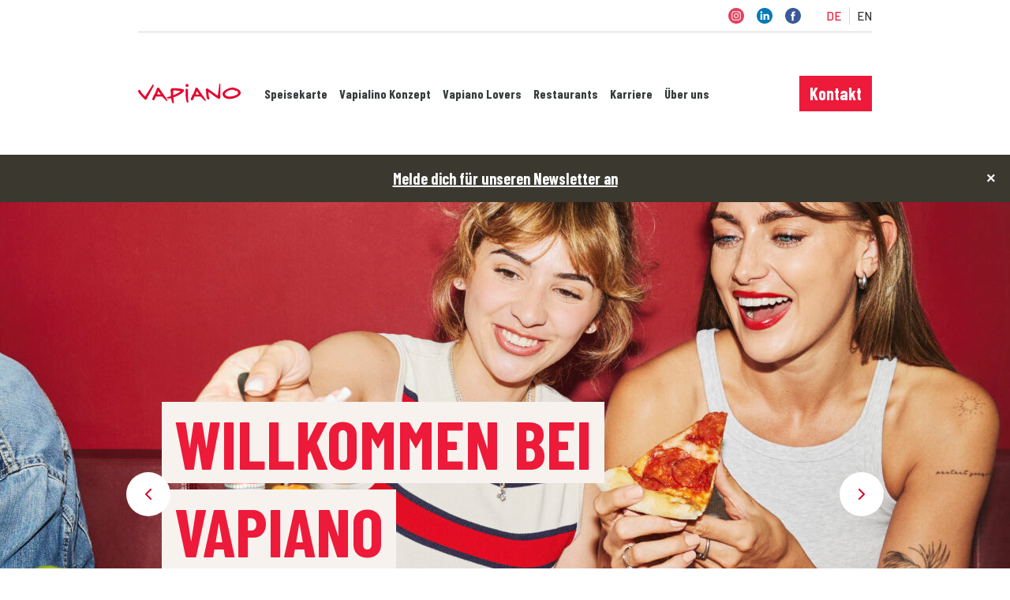

--- FILE ---
content_type: text/html; charset=UTF-8
request_url: https://vapiano.ch/
body_size: 10941
content:
        <!DOCTYPE html>
<html class="html" lang="de_CH">
  <head>
    <meta charset="utf-8" />

    <meta http-equiv="x-ua-compatible" content="ie=edge" />
    <meta name="viewport" content="width=device-width, initial-scale=1" />

    <link rel="apple-touch-icon" href="https://vapiano.ch/wp-content/themes/loonar-wp-2025/dist/assets/images/favicon/Icon.png">
    <link rel="icon" href="https://vapiano.ch/wp-content/themes/loonar-wp-2025/dist/assets/images/favicon/favicon.png">
    <link rel="mask-icon" href="https://vapiano.ch/wp-content/themes/loonar-wp-2025/dist/assets/images/favicon/pinned-tab.svg">
    <link rel="manifest" href="https://vapiano.ch/wp-content/themes/loonar-wp-2025/dist/assets/images/favicon/site.webmanifest">
    <meta name="msapplication-config" content="https://vapiano.ch/wp-content/themes/loonar-wp-2025/dist/assets/images/favicon/browserconfig.xml" />
    <meta name="apple-mobile-web-app-title" content="Vapiano | Popular restaurant making handmade fresh pasta &amp; pizza." />
    <meta name="theme-color" content="#ffffff" />

    <link rel="preconnect" href="https://fonts.googleapis.com">
    <link rel="preconnect" href="https://fonts.gstatic.com" crossorigin>
    <link href="https://fonts.googleapis.com/css2?family=Barlow+Condensed:wght@400;700&family=Barlow:ital,wght@0,300;0,400;0,500;0,600;0,700;1,300;1,400;1,500;1,600;1,700&display=swap" rel="stylesheet">

    
    
    
    <script src="https://web.cmp.usercentrics.eu/modules/autoblocker.js"></script><script id="usercentrics-cmp" data-settings-id="2Gne00KMu1CJ6n" data-usercentrics="Usercentrics Consent Management Platform" src="https://web.cmp.usercentrics.eu/ui/loader.js" async></script><script type="text/javascript">
	window.dataLayer = window.dataLayer || [];

	function gtag() {
		dataLayer.push(arguments);
	}

	gtag("consent", "default", {
		ad_personalization: "denied",
		ad_storage: "denied",
		ad_user_data: "denied",
		analytics_storage: "denied",
		functionality_storage: "denied",
		personalization_storage: "denied",
		security_storage: "granted",
		wait_for_update: 500,
	});
	gtag("set", "ads_data_redaction", true);
	</script>
<script type="text/javascript">
		(function (w, d, s, l, i) {
		w[l] = w[l] || [];
		w[l].push({'gtm.start': new Date().getTime(), event: 'gtm.js'});
		var f = d.getElementsByTagName(s)[0], j = d.createElement(s), dl = l !== 'dataLayer' ? '&l=' + l : '';
		j.async = true;
		j.src = 'https://www.googletagmanager.com/gtm.js?id=' + i + dl;
		f.parentNode.insertBefore(j, f);
	})(
		window,
		document,
		'script',
		'dataLayer',
		'GTM-PGC8SJZZ'
	);
</script>
<meta name='robots' content='index, follow, max-image-preview:large, max-snippet:-1, max-video-preview:-1' />
	<style>img:is([sizes="auto" i], [sizes^="auto," i]) { contain-intrinsic-size: 3000px 1500px }</style>
	<link rel="alternate" hreflang="de-ch" href="https://vapiano.ch/" />
<link rel="alternate" hreflang="en-ch" href="https://vapiano.ch/en/" />
<link rel="alternate" hreflang="x-default" href="https://vapiano.ch/" />

	<!-- This site is optimized with the Yoast SEO plugin v24.3 - https://yoast.com/wordpress/plugins/seo/ -->
	<title>Vapiano | Popular restaurant making handmade fresh pasta &amp; pizza.</title>
	<meta name="description" content="Italian restaurant in London, Manchester and Edinburgh. Fresh, handmade pasta and pizza. Laid back and great vibes. No booking, just walk in." />
	<link rel="canonical" href="https://vapiano.ch/" />
	<meta property="og:locale" content="de_DE" />
	<meta property="og:type" content="website" />
	<meta property="og:title" content="Vapiano | Popular restaurant making handmade fresh pasta &amp; pizza." />
	<meta property="og:description" content="Italian restaurant in London, Manchester and Edinburgh. Fresh, handmade pasta and pizza. Laid back and great vibes. No booking, just walk in." />
	<meta property="og:url" content="https://vapiano.ch/" />
	<meta property="og:site_name" content="VAPIANO GCH2" />
	<meta property="article:modified_time" content="2026-01-27T15:24:16+00:00" />
	<meta property="og:image" content="https://vapiano.ch/wp-content/uploads/sites/23/2021/05/Screenshot-2021-05-28-at-14.18.43-1024x681.png" />
	<meta property="og:image:width" content="1024" />
	<meta property="og:image:height" content="681" />
	<meta property="og:image:type" content="image/png" />
	<meta name="twitter:card" content="summary_large_image" />
	<meta name="twitter:image" content="https://vapiano.ch/wp-content/uploads/sites/23/2021/05/Screenshot-2021-05-28-at-14.18.43.png" />
	<script type="application/ld+json" class="yoast-schema-graph">{"@context":"https://schema.org","@graph":[{"@type":"WebPage","@id":"https://vapiano.ch/","url":"https://vapiano.ch/","name":"Vapiano | Popular restaurant making handmade fresh pasta & pizza.","isPartOf":{"@id":"https://vapiano.ch/#website"},"datePublished":"2021-05-13T11:57:03+00:00","dateModified":"2026-01-27T15:24:16+00:00","description":"Italian restaurant in London, Manchester and Edinburgh. Fresh, handmade pasta and pizza. Laid back and great vibes. No booking, just walk in.","breadcrumb":{"@id":"https://vapiano.ch/#breadcrumb"},"inLanguage":"de-CH","potentialAction":[{"@type":"ReadAction","target":["https://vapiano.ch/"]}]},{"@type":"BreadcrumbList","@id":"https://vapiano.ch/#breadcrumb","itemListElement":[{"@type":"ListItem","position":1,"name":"Home"}]},{"@type":"WebSite","@id":"https://vapiano.ch/#website","url":"https://vapiano.ch/","name":"VAPIANO GCH2","description":"Just another Vapiano Sites site","potentialAction":[{"@type":"SearchAction","target":{"@type":"EntryPoint","urlTemplate":"https://vapiano.ch/?s={search_term_string}"},"query-input":{"@type":"PropertyValueSpecification","valueRequired":true,"valueName":"search_term_string"}}],"inLanguage":"de-CH"}]}</script>
	<!-- / Yoast SEO plugin. -->


<link rel='dns-prefetch' href='//maps.googleapis.com' />
<style id='classic-theme-styles-inline-css'>
/*! This file is auto-generated */
.wp-block-button__link{color:#fff;background-color:#32373c;border-radius:9999px;box-shadow:none;text-decoration:none;padding:calc(.667em + 2px) calc(1.333em + 2px);font-size:1.125em}.wp-block-file__button{background:#32373c;color:#fff;text-decoration:none}
</style>
<style id='global-styles-inline-css'>
:root{--wp--preset--aspect-ratio--square: 1;--wp--preset--aspect-ratio--4-3: 4/3;--wp--preset--aspect-ratio--3-4: 3/4;--wp--preset--aspect-ratio--3-2: 3/2;--wp--preset--aspect-ratio--2-3: 2/3;--wp--preset--aspect-ratio--16-9: 16/9;--wp--preset--aspect-ratio--9-16: 9/16;--wp--preset--color--black: #000000;--wp--preset--color--cyan-bluish-gray: #abb8c3;--wp--preset--color--white: #ffffff;--wp--preset--color--pale-pink: #f78da7;--wp--preset--color--vivid-red: #cf2e2e;--wp--preset--color--luminous-vivid-orange: #ff6900;--wp--preset--color--luminous-vivid-amber: #fcb900;--wp--preset--color--light-green-cyan: #7bdcb5;--wp--preset--color--vivid-green-cyan: #00d084;--wp--preset--color--pale-cyan-blue: #8ed1fc;--wp--preset--color--vivid-cyan-blue: #0693e3;--wp--preset--color--vivid-purple: #9b51e0;--wp--preset--gradient--vivid-cyan-blue-to-vivid-purple: linear-gradient(135deg,rgba(6,147,227,1) 0%,rgb(155,81,224) 100%);--wp--preset--gradient--light-green-cyan-to-vivid-green-cyan: linear-gradient(135deg,rgb(122,220,180) 0%,rgb(0,208,130) 100%);--wp--preset--gradient--luminous-vivid-amber-to-luminous-vivid-orange: linear-gradient(135deg,rgba(252,185,0,1) 0%,rgba(255,105,0,1) 100%);--wp--preset--gradient--luminous-vivid-orange-to-vivid-red: linear-gradient(135deg,rgba(255,105,0,1) 0%,rgb(207,46,46) 100%);--wp--preset--gradient--very-light-gray-to-cyan-bluish-gray: linear-gradient(135deg,rgb(238,238,238) 0%,rgb(169,184,195) 100%);--wp--preset--gradient--cool-to-warm-spectrum: linear-gradient(135deg,rgb(74,234,220) 0%,rgb(151,120,209) 20%,rgb(207,42,186) 40%,rgb(238,44,130) 60%,rgb(251,105,98) 80%,rgb(254,248,76) 100%);--wp--preset--gradient--blush-light-purple: linear-gradient(135deg,rgb(255,206,236) 0%,rgb(152,150,240) 100%);--wp--preset--gradient--blush-bordeaux: linear-gradient(135deg,rgb(254,205,165) 0%,rgb(254,45,45) 50%,rgb(107,0,62) 100%);--wp--preset--gradient--luminous-dusk: linear-gradient(135deg,rgb(255,203,112) 0%,rgb(199,81,192) 50%,rgb(65,88,208) 100%);--wp--preset--gradient--pale-ocean: linear-gradient(135deg,rgb(255,245,203) 0%,rgb(182,227,212) 50%,rgb(51,167,181) 100%);--wp--preset--gradient--electric-grass: linear-gradient(135deg,rgb(202,248,128) 0%,rgb(113,206,126) 100%);--wp--preset--gradient--midnight: linear-gradient(135deg,rgb(2,3,129) 0%,rgb(40,116,252) 100%);--wp--preset--font-size--small: 13px;--wp--preset--font-size--medium: 20px;--wp--preset--font-size--large: 36px;--wp--preset--font-size--x-large: 42px;--wp--preset--spacing--20: 0.44rem;--wp--preset--spacing--30: 0.67rem;--wp--preset--spacing--40: 1rem;--wp--preset--spacing--50: 1.5rem;--wp--preset--spacing--60: 2.25rem;--wp--preset--spacing--70: 3.38rem;--wp--preset--spacing--80: 5.06rem;--wp--preset--shadow--natural: 6px 6px 9px rgba(0, 0, 0, 0.2);--wp--preset--shadow--deep: 12px 12px 50px rgba(0, 0, 0, 0.4);--wp--preset--shadow--sharp: 6px 6px 0px rgba(0, 0, 0, 0.2);--wp--preset--shadow--outlined: 6px 6px 0px -3px rgba(255, 255, 255, 1), 6px 6px rgba(0, 0, 0, 1);--wp--preset--shadow--crisp: 6px 6px 0px rgba(0, 0, 0, 1);}:where(.is-layout-flex){gap: 0.5em;}:where(.is-layout-grid){gap: 0.5em;}body .is-layout-flex{display: flex;}.is-layout-flex{flex-wrap: wrap;align-items: center;}.is-layout-flex > :is(*, div){margin: 0;}body .is-layout-grid{display: grid;}.is-layout-grid > :is(*, div){margin: 0;}:where(.wp-block-columns.is-layout-flex){gap: 2em;}:where(.wp-block-columns.is-layout-grid){gap: 2em;}:where(.wp-block-post-template.is-layout-flex){gap: 1.25em;}:where(.wp-block-post-template.is-layout-grid){gap: 1.25em;}.has-black-color{color: var(--wp--preset--color--black) !important;}.has-cyan-bluish-gray-color{color: var(--wp--preset--color--cyan-bluish-gray) !important;}.has-white-color{color: var(--wp--preset--color--white) !important;}.has-pale-pink-color{color: var(--wp--preset--color--pale-pink) !important;}.has-vivid-red-color{color: var(--wp--preset--color--vivid-red) !important;}.has-luminous-vivid-orange-color{color: var(--wp--preset--color--luminous-vivid-orange) !important;}.has-luminous-vivid-amber-color{color: var(--wp--preset--color--luminous-vivid-amber) !important;}.has-light-green-cyan-color{color: var(--wp--preset--color--light-green-cyan) !important;}.has-vivid-green-cyan-color{color: var(--wp--preset--color--vivid-green-cyan) !important;}.has-pale-cyan-blue-color{color: var(--wp--preset--color--pale-cyan-blue) !important;}.has-vivid-cyan-blue-color{color: var(--wp--preset--color--vivid-cyan-blue) !important;}.has-vivid-purple-color{color: var(--wp--preset--color--vivid-purple) !important;}.has-black-background-color{background-color: var(--wp--preset--color--black) !important;}.has-cyan-bluish-gray-background-color{background-color: var(--wp--preset--color--cyan-bluish-gray) !important;}.has-white-background-color{background-color: var(--wp--preset--color--white) !important;}.has-pale-pink-background-color{background-color: var(--wp--preset--color--pale-pink) !important;}.has-vivid-red-background-color{background-color: var(--wp--preset--color--vivid-red) !important;}.has-luminous-vivid-orange-background-color{background-color: var(--wp--preset--color--luminous-vivid-orange) !important;}.has-luminous-vivid-amber-background-color{background-color: var(--wp--preset--color--luminous-vivid-amber) !important;}.has-light-green-cyan-background-color{background-color: var(--wp--preset--color--light-green-cyan) !important;}.has-vivid-green-cyan-background-color{background-color: var(--wp--preset--color--vivid-green-cyan) !important;}.has-pale-cyan-blue-background-color{background-color: var(--wp--preset--color--pale-cyan-blue) !important;}.has-vivid-cyan-blue-background-color{background-color: var(--wp--preset--color--vivid-cyan-blue) !important;}.has-vivid-purple-background-color{background-color: var(--wp--preset--color--vivid-purple) !important;}.has-black-border-color{border-color: var(--wp--preset--color--black) !important;}.has-cyan-bluish-gray-border-color{border-color: var(--wp--preset--color--cyan-bluish-gray) !important;}.has-white-border-color{border-color: var(--wp--preset--color--white) !important;}.has-pale-pink-border-color{border-color: var(--wp--preset--color--pale-pink) !important;}.has-vivid-red-border-color{border-color: var(--wp--preset--color--vivid-red) !important;}.has-luminous-vivid-orange-border-color{border-color: var(--wp--preset--color--luminous-vivid-orange) !important;}.has-luminous-vivid-amber-border-color{border-color: var(--wp--preset--color--luminous-vivid-amber) !important;}.has-light-green-cyan-border-color{border-color: var(--wp--preset--color--light-green-cyan) !important;}.has-vivid-green-cyan-border-color{border-color: var(--wp--preset--color--vivid-green-cyan) !important;}.has-pale-cyan-blue-border-color{border-color: var(--wp--preset--color--pale-cyan-blue) !important;}.has-vivid-cyan-blue-border-color{border-color: var(--wp--preset--color--vivid-cyan-blue) !important;}.has-vivid-purple-border-color{border-color: var(--wp--preset--color--vivid-purple) !important;}.has-vivid-cyan-blue-to-vivid-purple-gradient-background{background: var(--wp--preset--gradient--vivid-cyan-blue-to-vivid-purple) !important;}.has-light-green-cyan-to-vivid-green-cyan-gradient-background{background: var(--wp--preset--gradient--light-green-cyan-to-vivid-green-cyan) !important;}.has-luminous-vivid-amber-to-luminous-vivid-orange-gradient-background{background: var(--wp--preset--gradient--luminous-vivid-amber-to-luminous-vivid-orange) !important;}.has-luminous-vivid-orange-to-vivid-red-gradient-background{background: var(--wp--preset--gradient--luminous-vivid-orange-to-vivid-red) !important;}.has-very-light-gray-to-cyan-bluish-gray-gradient-background{background: var(--wp--preset--gradient--very-light-gray-to-cyan-bluish-gray) !important;}.has-cool-to-warm-spectrum-gradient-background{background: var(--wp--preset--gradient--cool-to-warm-spectrum) !important;}.has-blush-light-purple-gradient-background{background: var(--wp--preset--gradient--blush-light-purple) !important;}.has-blush-bordeaux-gradient-background{background: var(--wp--preset--gradient--blush-bordeaux) !important;}.has-luminous-dusk-gradient-background{background: var(--wp--preset--gradient--luminous-dusk) !important;}.has-pale-ocean-gradient-background{background: var(--wp--preset--gradient--pale-ocean) !important;}.has-electric-grass-gradient-background{background: var(--wp--preset--gradient--electric-grass) !important;}.has-midnight-gradient-background{background: var(--wp--preset--gradient--midnight) !important;}.has-small-font-size{font-size: var(--wp--preset--font-size--small) !important;}.has-medium-font-size{font-size: var(--wp--preset--font-size--medium) !important;}.has-large-font-size{font-size: var(--wp--preset--font-size--large) !important;}.has-x-large-font-size{font-size: var(--wp--preset--font-size--x-large) !important;}
:where(.wp-block-post-template.is-layout-flex){gap: 1.25em;}:where(.wp-block-post-template.is-layout-grid){gap: 1.25em;}
:where(.wp-block-columns.is-layout-flex){gap: 2em;}:where(.wp-block-columns.is-layout-grid){gap: 2em;}
:root :where(.wp-block-pullquote){font-size: 1.5em;line-height: 1.6;}
</style>
<link rel='stylesheet' id='cms-navigation-style-base-css' href='https://vapiano.ch/wp-content/plugins/wpml-cms-nav/res/css/cms-navigation-base.css?ver=1.5.5' media='screen' />
<link rel='stylesheet' id='cms-navigation-style-css' href='https://vapiano.ch/wp-content/plugins/wpml-cms-nav/res/css/cms-navigation.css?ver=1.5.5' media='screen' />
<link rel='stylesheet' id='Loonar/main.css-css' href='https://vapiano.ch/wp-content/themes/loonar-wp-2025/dist/assets/main.css' media='all' />
<script id="wpml-cookie-js-extra">
var wpml_cookies = {"wp-wpml_current_language":{"value":"de","expires":1,"path":"\/"}};
var wpml_cookies = {"wp-wpml_current_language":{"value":"de","expires":1,"path":"\/"}};
</script>
<script src="https://vapiano.ch/wp-content/plugins/sitepress-multilingual-cms/res/js/cookies/language-cookie.js?ver=4.6.15" id="wpml-cookie-js" defer data-wp-strategy="defer"></script>
<script src="https://code.jquery.com/jquery-3.3.1.min.js" id="jquery-core-js"></script>
<meta name="generator" content="WPML ver:4.6.15 stt:1,3;" />


                </head>
  
  <body class="home wp-singular page-template page-template-templates page-template-HomepageGuest page-template-templatesHomepageGuestHomepageGuest-php page page-id-261 page-parent wp-theme-loonar-wp-2025"       style="background: url('');"
  >

  
  <!-- [if IE]>
      <p class="browserupgrade">You are using an <strong>outdated</strong> browser. Please <a href="https://browsehappy.com/">upgrade your browser</a> to improve your experience and security.</p>
    <![endif]-->

                     <section class="m-top-bar">
    <div class="container">
      <div class="row">
        <div class="col-12">
          <div class="m-top-bar__inner">
                          
  <div class="m-social ">

          <a href="https://www.instagram.com/vapiano_schweiz" class="m-social__item" target="_blank" rel="nofollow" aria-label="">
        <img src="https://vapiano.ch/wp-content/uploads/sites/23/2022/08/icons-social-instagram.svg" alt="">

              </a>
          <a href="https://www.linkedin.com/company/vapiano-schweiz/" class="m-social__item" target="_blank" rel="nofollow" aria-label="">
        <img src="https://vapiano.ch/wp-content/uploads/sites/23/2022/08/icons-social-linkedin.svg" alt="">

              </a>
          <a href="https://www.facebook.com/VapianoSchweiz" class="m-social__item" target="_blank" rel="nofollow" aria-label="">
        <img src="https://vapiano.ch/wp-content/uploads/sites/23/2022/08/icons-social-facebook.svg" alt="">

              </a>
    
  </div>
  
            
                  <div class="m-lang m-lang--margin">
              <a href="https://vapiano.ch/" class="m-lang__item current">DE</a>
              <a href="https://vapiano.ch/en/" class="m-lang__item ">EN</a>
          </div>
    

          </div>
        </div>
      </div>
    </div>
  </section>

         <header class="m-header" id="header">
  <div class="container">
    <div class="row m-header__row">
      <div class="col-8 col-lg-2 offset-lg-0 m-header__col">
        <a href="https://vapiano.ch" class="m-header__logo">
          <img src="https://vapiano.ch/wp-content/themes/loonar-wp-2025/dist/assets/images/logo.svg" alt="VAPIANO GCH2">
        </a>
      </div>
            <div class="col-12 col-lg-10 d-none d-lg-block">
                  <nav class="m-header__nav">
            <ul class="m-header__nav-list">
                              <li class="m-header__nav-item menu-item menu-item-type-post_type menu-item-object-page menu-item-1119 default">
                  <a href="https://vapiano.ch/menu-vapiano/" target="_self">
                    Speisekarte
                  </a>
                                  </li>
                              <li class="m-header__nav-item menu-item menu-item-type-post_type menu-item-object-page menu-item-3141 default">
                  <a href="https://vapiano.ch/vapialino-konzept/" target="_self">
                    Vapialino Konzept
                  </a>
                                  </li>
                              <li class="m-header__nav-item menu-item menu-item-type-post_type menu-item-object-page menu-item-3125 default">
                  <a href="https://vapiano.ch/vapiano-lovers/" target="_self">
                    Vapiano Lovers
                  </a>
                                  </li>
                              <li class="m-header__nav-item menu-item menu-item-type-post_type menu-item-object-page menu-item-1127 menu-item-has-children default">
                  <a href="https://vapiano.ch/restaurants/" target="_self">
                    Restaurants
                  </a>
                                      <ul class="m-header__nav-sublist">
                                              <li class="m-header__nav-subitem menu-item menu-item-type-post_type menu-item-object-restaurant menu-item-3099 default">
                          <a href="https://vapiano.ch/restaurant/vapiano-sihlcity/" target="_self">
                            Vapiano Sihlcity
                          </a>
                        </li>
                                              <li class="m-header__nav-subitem menu-item menu-item-type-post_type menu-item-object-restaurant menu-item-3100 default">
                          <a href="https://vapiano.ch/restaurant/vapiano-bellevue/" target="_self">
                            Vapiano Bellevue
                          </a>
                        </li>
                                              <li class="m-header__nav-subitem menu-item menu-item-type-post_type menu-item-object-restaurant menu-item-3098 default">
                          <a href="https://vapiano.ch/restaurant/vapialino-spreitenbach/" target="_self">
                            Vapialino Spreitenbach
                          </a>
                        </li>
                                              <li class="m-header__nav-subitem menu-item menu-item-type-post_type menu-item-object-restaurant menu-item-3097 default">
                          <a href="https://vapiano.ch/restaurant/vapialino-shoppyland/" target="_self">
                            Vapialino Shoppyland
                          </a>
                        </li>
                                              <li class="m-header__nav-subitem menu-item menu-item-type-post_type menu-item-object-restaurant menu-item-3147 default">
                          <a href="https://vapiano.ch/restaurant/vapialino-thun/" target="_self">
                            Vapialino Thun
                          </a>
                        </li>
                                          </ul>
                                  </li>
                              <li class="m-header__nav-item menu-item menu-item-type-post_type menu-item-object-page menu-item-1120 default">
                  <a href="https://vapiano.ch/karriere/" target="_self">
                    Karriere
                  </a>
                                  </li>
                              <li class="m-header__nav-item menu-item menu-item-type-post_type menu-item-object-page menu-item-1121 default">
                  <a href="https://vapiano.ch/about/" target="_self">
                    Über uns
                  </a>
                                  </li>
                          </ul>
                          <ul class="m-header__nav-list m-header__nav-list--buttons">
                                  <li class="m-header__nav-item btn btn-small menu-item menu-item-type-post_type menu-item-object-page menu-item-3105 default">
                    <a class="btn-flex" href="https://vapiano.ch/contact/" target="_self">
                                            Kontakt
                    </a>
                                      </li>
                              </ul>
                      </nav>
              </div>
      
              <div class="offset-2 col-2">
          <div class="m-header__burger" id="headerBurger">
            <span></span>
            <span></span>
            <span></span>
            <span></span>
          </div>
        </div>
      
    </div>
  </div>
</header>
      <header class='announcement-bar' id="announcementBar">
      <div class="container">
        <p><a href="https://vapiano.ch/newsletter-anmeldung/">Melde dich für unseren Newsletter an</a></p>
 
        <button id="closeAnnouncementBar" class="announcement-bar__close" data-announcement-hash="d41d8cd98f00b204e9800998ecf8427e" aria-label="Close announcement">
          <span aria-hidden="true">&times;</span>
        </button>
      </div>
    </header>
  
         <div class="m-mobile-nav" id="mobileNav">
  <div class="m-mobile-nav__inner has-buttons has-socials">
          <ul class="m-mobile-nav__list">
                  <li class="m-mobile-nav__list-item menu-item menu-item-type-post_type menu-item-object-page menu-item-1119">
            <a href="https://vapiano.ch/menu-vapiano/" target="_self">
              Speisekarte
            </a>
                      </li>
                  <li class="m-mobile-nav__list-item menu-item menu-item-type-post_type menu-item-object-page menu-item-3141">
            <a href="https://vapiano.ch/vapialino-konzept/" target="_self">
              Vapialino Konzept
            </a>
                      </li>
                  <li class="m-mobile-nav__list-item menu-item menu-item-type-post_type menu-item-object-page menu-item-3125">
            <a href="https://vapiano.ch/vapiano-lovers/" target="_self">
              Vapiano Lovers
            </a>
                      </li>
                  <li class="m-mobile-nav__list-item menu-item menu-item-type-post_type menu-item-object-page menu-item-1127 menu-item-has-children">
            <a href="https://vapiano.ch/restaurants/" target="_self">
              Restaurants
            </a>
                          <ul class="m-mobile-nav__sublist">
                                  <li class="m-mobile-nav__sublist-item menu-item menu-item-type-post_type menu-item-object-restaurant menu-item-3099 default">
                    <a href="https://vapiano.ch/restaurant/vapiano-sihlcity/" target="_self">
                      Vapiano Sihlcity
                    </a>
                  </li>
                                  <li class="m-mobile-nav__sublist-item menu-item menu-item-type-post_type menu-item-object-restaurant menu-item-3100 default">
                    <a href="https://vapiano.ch/restaurant/vapiano-bellevue/" target="_self">
                      Vapiano Bellevue
                    </a>
                  </li>
                                  <li class="m-mobile-nav__sublist-item menu-item menu-item-type-post_type menu-item-object-restaurant menu-item-3098 default">
                    <a href="https://vapiano.ch/restaurant/vapialino-spreitenbach/" target="_self">
                      Vapialino Spreitenbach
                    </a>
                  </li>
                                  <li class="m-mobile-nav__sublist-item menu-item menu-item-type-post_type menu-item-object-restaurant menu-item-3097 default">
                    <a href="https://vapiano.ch/restaurant/vapialino-shoppyland/" target="_self">
                      Vapialino Shoppyland
                    </a>
                  </li>
                                  <li class="m-mobile-nav__sublist-item menu-item menu-item-type-post_type menu-item-object-restaurant menu-item-3147 default">
                    <a href="https://vapiano.ch/restaurant/vapialino-thun/" target="_self">
                      Vapialino Thun
                    </a>
                  </li>
                              </ul>
                      </li>
                  <li class="m-mobile-nav__list-item menu-item menu-item-type-post_type menu-item-object-page menu-item-1120">
            <a href="https://vapiano.ch/karriere/" target="_self">
              Karriere
            </a>
                      </li>
                  <li class="m-mobile-nav__list-item menu-item menu-item-type-post_type menu-item-object-page menu-item-1121">
            <a href="https://vapiano.ch/about/" target="_self">
              Über uns
            </a>
                      </li>
              </ul>

            <div class="m-mobile-nav__footer">
          
  <div class="m-social m-social">

          <a href="https://www.instagram.com/vapiano_schweiz" class="m-social__item" target="_blank" rel="nofollow" aria-label="">
        <img src="https://vapiano.ch/wp-content/uploads/sites/23/2022/08/icons-social-instagram.svg" alt="">

              </a>
          <a href="https://www.linkedin.com/company/vapiano-schweiz/" class="m-social__item" target="_blank" rel="nofollow" aria-label="">
        <img src="https://vapiano.ch/wp-content/uploads/sites/23/2022/08/icons-social-linkedin.svg" alt="">

              </a>
          <a href="https://www.facebook.com/VapianoSchweiz" class="m-social__item" target="_blank" rel="nofollow" aria-label="">
        <img src="https://vapiano.ch/wp-content/uploads/sites/23/2022/08/icons-social-facebook.svg" alt="">

              </a>
    
  </div>
  
              <div class="m-lang ">
              <a href="https://vapiano.ch/" class="m-lang__item current">DE</a>
              <a href="https://vapiano.ch/en/" class="m-lang__item ">EN</a>
          </div>
    
      </div>
      
      <!--start-->
              <ul class="m-mobile-nav__icons">
                                  <li class="m-mobile-nav__icons-item btn btn-small menu-item menu-item-type-post_type menu-item-object-page menu-item-3105 single default">
                          <a class="btn-flex" href="https://vapiano.ch/contact/" target="_self">
                                Kontakt
              </a>
            
                          </li>
                  </ul>
            <!--end-->
      <!-- / m-mobile-nav__list -->
    
  </div>
</div>
<!-- m-mobile-nav -->

      
              
            <main>
    <section class="swiper-container m-banner-swiper">
  <div class="swiper-wrapper">

          <div class="swiper-slide" style="background-color: #D40028;">

                          <img
            src="https://vapiano.ch/wp-content/uploads/sites/23/2025/12/INT-2025-WebsiteMix-Guests-HiRes-008-1920x720.jpg"

            srcset="
                                          https://vapiano.ch/wp-content/uploads/sites/23/2025/12/INT-2025-WebsiteMix-Guests-HiRes-008-1920x720.jpg 1920w
            "

            sizes="(max-width: 480px) 480px,
                   (max-width: 1024px) 1024px,
                   1920px"

            alt="Vapiano"
            loading="eager"
            class="m-banner-swiper__image"
            fetchpriority="high"
          >
        
        <div class="container">
          <div class="row m-banner-swiper__row">
            <div class="col-12 col-md-12 col-lg-8 col-xl-8">
              <div class="m-banner-swiper__content m-banner-swiper__content--light">
                
                                  <div><h1 class='headline-1'>WILLKOMMEN BEI VAPIANO</h1></div>
                
                
                                                  
              </div>
            </div>
          </div>
        </div>
      </div>
          <div class="swiper-slide" style="background-color: #92001b;">

                          <img
            src="https://vapiano.ch/wp-content/uploads/sites/23/2025/10/file-1920x720.png"

            srcset="
                                          https://vapiano.ch/wp-content/uploads/sites/23/2025/10/file-1920x720.png 1920w
            "

            sizes="(max-width: 480px) 480px,
                   (max-width: 1024px) 1024px,
                   1920px"

            alt="Vapiano"
            loading="eager"
            class="m-banner-swiper__image"
            fetchpriority="high"
          >
        
        <div class="container">
          <div class="row m-banner-swiper__row">
            <div class="col-12 col-md-12 col-lg-8 col-xl-8">
              <div class="m-banner-swiper__content m-banner-swiper__content--light">
                
                                  <div><h1 class='headline-1'>Ciao Vapiano-Lovers!</h1></div>
                
                
                                                  
              </div>
            </div>
          </div>
        </div>
      </div>
          <div class="swiper-slide" style="background-color: #92001b;">

                          <img
            src="https://vapiano.ch/wp-content/uploads/sites/23/2026/01/fazli7-1920x720.jpg"

            srcset="
                                          https://vapiano.ch/wp-content/uploads/sites/23/2026/01/fazli7-1920x720.jpg 1920w
            "

            sizes="(max-width: 480px) 480px,
                   (max-width: 1024px) 1024px,
                   1920px"

            alt="Vapiano"
            loading="eager"
            class="m-banner-swiper__image"
            fetchpriority="high"
          >
        
        <div class="container">
          <div class="row m-banner-swiper__row">
            <div class="col-12 col-md-12 col-lg-8 col-xl-8">
              <div class="m-banner-swiper__content m-banner-swiper__content--light">
                
                                  <div><h1 class='headline-1'>Vapiano Hausdurchführung mit Fazli</h1></div>
                
                
                                                      <div class="m-banner-center__cta">
                      
  <a href="https://vapiano.ch/contact/" target="_self" class=" button button--fill button--fourth button--large-width button--large">
    Kontakt
  </a>

                    </div>
                                  
              </div>
            </div>
          </div>
        </div>
      </div>
          <div class="swiper-slide" style="background-color: #92001b;">

                          <img
            src="https://vapiano.ch/wp-content/uploads/sites/23/2025/10/uk-menu-hero-1.jpg"

            srcset="
                                          https://vapiano.ch/wp-content/uploads/sites/23/2025/10/uk-menu-hero-1.jpg 1920w
            "

            sizes="(max-width: 480px) 480px,
                   (max-width: 1024px) 1024px,
                   1920px"

            alt="Vapiano"
            loading="eager"
            class="m-banner-swiper__image"
            fetchpriority="high"
          >
        
        <div class="container">
          <div class="row m-banner-swiper__row">
            <div class="col-12 col-md-12 col-lg-8 col-xl-8">
              <div class="m-banner-swiper__content m-banner-swiper__content--light">
                
                                  <div><h1 class='headline-1'>Entdecke unsere köstliche neue Speisekarte</h1></div>
                
                
                                                  
              </div>
            </div>
          </div>
        </div>
      </div>
          <div class="swiper-slide" style="background-color: #92001b;">

                          <img
            src="https://vapiano.ch/wp-content/uploads/sites/23/2025/10/uk-homepage-hero.jpg"

            srcset="
                                          https://vapiano.ch/wp-content/uploads/sites/23/2025/10/uk-homepage-hero.jpg 1920w
            "

            sizes="(max-width: 480px) 480px,
                   (max-width: 1024px) 1024px,
                   1920px"

            alt="Vapiano"
            loading="eager"
            class="m-banner-swiper__image"
            fetchpriority="high"
          >
        
        <div class="container">
          <div class="row m-banner-swiper__row">
            <div class="col-12 col-md-12 col-lg-8 col-xl-8">
              <div class="m-banner-swiper__content m-banner-swiper__content--light">
                
                                  <div><h1 class='headline-1'>The Home of Fresh Pasta</h1></div>
                
                
                                                  
              </div>
            </div>
          </div>
        </div>
      </div>
    
  </div>

      <div class="swiper-na m-banner-swiper__nav">
      <div class="container">
        <div class="row">
          <div class="col-12">
            <div class="m-banner-swiper__nav-btn m-banner-swiper__nav-btn--prev">
              <img src="https://vapiano.ch/wp-content/themes/loonar-wp-2025/dist/Components/BannerSwiper/assets/i-arrow.svg" alt="Previous" />
            </div>
            <div class="m-banner-swiper__nav-btn m-banner-swiper__nav-btn--next">
              <img src="https://vapiano.ch/wp-content/themes/loonar-wp-2025/dist/Components/BannerSwiper/assets/i-arrow.svg" alt="Next" />
            </div>
          </div>
        </div>
      </div>
    </div>
  
  <div class="swiper-pagination m-banner-swiper__pagination"></div>
</section>


    
  	<section class="m-banner-center m-banner-center--large  banner-center-background-white" data-food-section="food-" style="background-image: url('');" data-is-bar=0 data-scroll="">
    
            
            
          <div class="container">
        <div class="row">
          <div class="col-12 col-lg-10 offset-lg-1">
            <div class="m-banner-center__content m-banner-center__content--black m-banner-center__content--regular m-banner-center__content--default-content">
              <h1>Handgemachte frische Pasta, knusprige Pizza, knackige Insalata und köstliche Dolci.</h1>


              
            </div>

            
          </div>
        </div>
      </div>
    	</section>


          
            
  <section class="content-row dark">
    <div class="container">
      <div class="content-row__row row left">
        
        <figure class="image col-12 col-md-7 absolute">
                      <img
              src="https://vapiano.ch/wp-content/uploads/sites/23/2025/10/uk-cooking-food-960x960.jpg"
              srcset="
                https://vapiano.ch/wp-content/uploads/sites/23/2025/10/uk-cooking-food-450x254.jpg 450w,
                https://vapiano.ch/wp-content/uploads/sites/23/2025/10/uk-cooking-food-512x512.jpg 512w,
                https://vapiano.ch/wp-content/uploads/sites/23/2025/10/uk-cooking-food-960x960.jpg 960w
              "
              sizes="(max-width: 480px) 450px,
                     (max-width: 768px) 512px,
                     960px"
              alt="Content row image"
              loading="lazy"
              class="content-row__img"
            >
                  </figure>

        <article class="content col-12 col-md-5">
          <div class="content-wrap">
            <h3>Chili, Knoblauch, Käse obendrauf?</h3>
<p>Bei uns trifft italienisches Lebensgefühl auf entspannte Atmosphäre. Unsere Vapianisti bereiten frische Pasta, Pizza und Insalata von Hand zu, täglich, sichtbar und mit ganz viel Amore.</p>
<p>&nbsp;</p>
<p>&nbsp;</p>

                                          <a href="https://vapiano.ch/menu-vapiano/" class="button">Das Menü</a>
                                    </div>
        </article>

      </div>
    </div>
  </section>


    <section class="cta-blocks container-fluid">
  <div class='row'>
                
      <article class="cta-blocks__block col-12 col-sm-6" style="--bg-mobile: url('https://vapiano.ch/wp-content/uploads/sites/23/2025/10/uk-vap-lovers-480x480.jpg'); --bg-tablet: url('https://vapiano.ch/wp-content/uploads/sites/23/2025/10/uk-vap-lovers-512x512.jpg'); --bg-desktop: url('https://vapiano.ch/wp-content/uploads/sites/23/2025/10/uk-vap-lovers.jpg')">
        <div class='cta-block dark' style="justify-content: center;">
          <div class='cta-block-wrap'>
            <h3>Vapiano-Liebhaber sind hier</h3>
<p>&nbsp;</p>
<p>&nbsp;</p>

            <a href="https://vapiano.ch/vapiano-lovers/" class="button">Mehr erfahren</a>
          </div>
        </div>
      </article>
                
      <article class="cta-blocks__block col-12 col-sm-6" style="--bg-mobile: url('https://vapiano.ch/wp-content/uploads/sites/23/2025/10/uk-nearest-480x480.jpg'); --bg-tablet: url('https://vapiano.ch/wp-content/uploads/sites/23/2025/10/uk-nearest-512x512.jpg'); --bg-desktop: url('https://vapiano.ch/wp-content/uploads/sites/23/2025/10/uk-nearest-960x960.jpg')">
        <div class='cta-block light' style="justify-content: center;">
          <div class='cta-block-wrap'>
            <h3>Finde dein nächstgelegenes Vapiano</h3>
<p>&nbsp;</p>

            <a href="https://vapiano.ch/restaurants/" class="button">Finde deins</a>
          </div>
        </div>
      </article>
      </div>
</section>



        <section class='m-cardslider'>
        <div class='container'>
            <div class='row'>
                <div class='col-12'>
                    <div class='m-cardslider-slider swiper-container'>
                        <div class='swiper-wrapper'>
                                                            <article class='m-cardslider-slide swiper-slide'>
                                    <a href='https://vapiano.ch/work/' class='m-cardslider-slide-wrapper'>
                                        <h3>Arbeitsplätze</h3>
<p>Trete dem Team bei</p>

                                                                                <img
                                        src="https://vapiano.ch/wp-content/uploads/sites/23/2022/08/151124_vapiano_cornexchange_039-510x319.jpg"
                                        srcset="
                                            https://vapiano.ch/wp-content/uploads/sites/23/2022/08/151124_vapiano_cornexchange_039-420x263.jpg 420w,
                                            https://vapiano.ch/wp-content/uploads/sites/23/2022/08/151124_vapiano_cornexchange_039-375x235.jpg 375w,
                                            https://vapiano.ch/wp-content/uploads/sites/23/2022/08/151124_vapiano_cornexchange_039-510x319.jpg 510w
                                        "
                                        sizes="(max-width: 480px) 420px,
                                                (max-width: 1024px) 375px,
                                                510px"
                                        alt=""
                                        class="m-cardslider__img"
                                        loading="lazy"
                                        />
                                    </a>
                                </article>
                                                            <article class='m-cardslider-slide swiper-slide'>
                                    <a href='https://vapiano.ch/about/' class='m-cardslider-slide-wrapper'>
                                        <h3>Über Vapiano</h3>
<p>Handgemachte frische Pasta</p>

                                                                                <img
                                        src="https://vapiano.ch/wp-content/uploads/sites/23/2022/08/Pasta-Pesto-Rosso-OLD-Zoom-Low-Res-510x319.jpg"
                                        srcset="
                                            https://vapiano.ch/wp-content/uploads/sites/23/2022/08/Pasta-Pesto-Rosso-OLD-Zoom-Low-Res-420x263.jpg 420w,
                                            https://vapiano.ch/wp-content/uploads/sites/23/2022/08/Pasta-Pesto-Rosso-OLD-Zoom-Low-Res-375x235.jpg 375w,
                                            https://vapiano.ch/wp-content/uploads/sites/23/2022/08/Pasta-Pesto-Rosso-OLD-Zoom-Low-Res-510x319.jpg 510w
                                        "
                                        sizes="(max-width: 480px) 420px,
                                                (max-width: 1024px) 375px,
                                                510px"
                                        alt=""
                                        class="m-cardslider__img"
                                        loading="lazy"
                                        />
                                    </a>
                                </article>
                                                    </div>
                        <div class="m-cardslider-controls">
                            <div class="swiper-pagination"></div>
                            <div class="m-cardslider-navigation">
                                <div class="swiper-button-prev"></div>
                                <div class="swiper-button-next"></div>
                            </div>
                        </div>
                    </div>
                </div>
            </div>
        </div>
    </section>


    

    

    

    


    

                                                                                                                                                                                
<section class="latest-posts-block container">
            <header class="latest-posts-block__header row">
            <div class="col-12 col-sm-8">
                <h2>Unsere Restaurants</h2>
            </div>
        </header>
    
    <div class="latest-posts-block__cards row">
                    <article
                class="latest-posts-block__card col-md-4 col-sm-6 col-12 hide-on-none">
                <a href="https://vapiano.ch/restaurant/vapiano-sihlcity/"
                    class="latest-posts-block__card__wrap"
                    style="
                        --bg-desktop: url('https://vapiano.ch/wp-content/uploads/sites/23/2022/08/Sihlcity-smaller-380x380.jpg');
                        --bg-tablet: url('https://vapiano.ch/wp-content/uploads/sites/23/2022/08/Sihlcity-smaller-290x290.jpg');
                        --bg-mobile: url('https://vapiano.ch/wp-content/uploads/sites/23/2022/08/Sihlcity-smaller-450x450.jpg');                    "
                    >
                    <div class="latest-posts-block__card__content">
                                                <h3>Vapiano Sihlcity</h3>
                    </div>
                </a>
            </article>
                    <article
                class="latest-posts-block__card col-md-4 col-sm-6 col-12 hide-on-none">
                <a href="https://vapiano.ch/restaurant/vapiano-bellevue/"
                    class="latest-posts-block__card__wrap"
                    style="
                        --bg-desktop: url('https://vapiano.ch/wp-content/uploads/sites/23/2022/08/Bellevue-smaller-380x380.jpg');
                        --bg-tablet: url('https://vapiano.ch/wp-content/uploads/sites/23/2022/08/Bellevue-smaller-290x290.jpg');
                        --bg-mobile: url('https://vapiano.ch/wp-content/uploads/sites/23/2022/08/Bellevue-smaller-450x450.jpg');                    "
                    >
                    <div class="latest-posts-block__card__content">
                                                <h3>Vapiano Bellevue</h3>
                    </div>
                </a>
            </article>
                    <article
                class="latest-posts-block__card col-md-4 col-sm-6 col-12 hide-on-none">
                <a href="https://vapiano.ch/restaurant/vapialino-spreitenbach/"
                    class="latest-posts-block__card__wrap"
                    style="
                        --bg-desktop: url('https://vapiano.ch/wp-content/uploads/sites/23/2024/10/tempImageY7XtLj-380x380.jpg');
                        --bg-tablet: url('https://vapiano.ch/wp-content/uploads/sites/23/2024/10/tempImageY7XtLj-290x290.jpg');
                        --bg-mobile: url('https://vapiano.ch/wp-content/uploads/sites/23/2024/10/tempImageY7XtLj-450x450.jpg');                    "
                    >
                    <div class="latest-posts-block__card__content">
                                                <h3>Vapialino Spreitenbach</h3>
                    </div>
                </a>
            </article>
                    <article
                class="latest-posts-block__card col-md-4 col-sm-6 col-12 hide-on-none">
                <a href="https://vapiano.ch/restaurant/vapialino-shoppyland/"
                    class="latest-posts-block__card__wrap"
                    style="
                        --bg-desktop: url('https://vapiano.ch/wp-content/uploads/sites/23/2025/03/Screenshot-2025-03-27-at-11.59.06-380x380.png');
                        --bg-tablet: url('https://vapiano.ch/wp-content/uploads/sites/23/2025/03/Screenshot-2025-03-27-at-11.59.06-290x290.png');
                        --bg-mobile: url('https://vapiano.ch/wp-content/uploads/sites/23/2025/03/Screenshot-2025-03-27-at-11.59.06-450x450.png');                    "
                    >
                    <div class="latest-posts-block__card__content">
                                                <h3>Vapialino Shoppyland</h3>
                    </div>
                </a>
            </article>
                    <article
                class="latest-posts-block__card col-md-4 col-sm-6 col-12 hide-on-none">
                <a href="https://vapiano.ch/restaurant/vapialino-thun/"
                    class="latest-posts-block__card__wrap"
                    style="
                        --bg-desktop: url('https://vapiano.ch/wp-content/uploads/sites/23/2025/10/Thun1-380x380.png');
                        --bg-tablet: url('https://vapiano.ch/wp-content/uploads/sites/23/2025/10/Thun1-290x290.png');
                        --bg-mobile: url('https://vapiano.ch/wp-content/uploads/sites/23/2025/10/Thun1-450x450.png');                    "
                    >
                    <div class="latest-posts-block__card__content">
                                                <h3>Vapialino Thun</h3>
                    </div>
                </a>
            </article>
            </div>

            <footer class="latest-posts-block__footer row">
            <div class="col-12">
                <a href="https://vapiano.ch/restaurants/" class="button button--first" >
                    Alle anzeigen
                </a>
            </div>
        </footer>
    </section>


    


    
  <section
    class="m-gallery  m-gallery--fourth"
    data-food-section="food-"
    data-is-bar=0
    data-scroll=""
  >
          <div class="m-gallery__inner">
                        <div class="m-gallery__image ">
                                                  <img
                src="https://vapiano.ch/wp-content/uploads/sites/23/2025/10/INT-2025-WebsiteMix-Cooking-HiRes-003-1255x630.jpg"
                srcset="
                  https://vapiano.ch/wp-content/uploads/sites/23/2025/10/INT-2025-WebsiteMix-Cooking-HiRes-003-480x360.jpg 480w,
                  https://vapiano.ch/wp-content/uploads/sites/23/2025/10/INT-2025-WebsiteMix-Cooking-HiRes-003-732x444.jpg 1024w,
                  https://vapiano.ch/wp-content/uploads/sites/23/2025/10/INT-2025-WebsiteMix-Cooking-HiRes-003-1255x630.jpg 1920w
                "
                sizes="(max-width: 480px) 480px,
                       (max-width: 1024px) 1024px,
                       1920px"
                alt=""
                class="m-gallery__img"
                loading="lazy"
              >
                              </div>
                      <div class="m-gallery__image m-gallery__image--small">
                                                  <img
                src="https://vapiano.ch/wp-content/uploads/sites/23/2025/10/INT-2025-WebsiteMix-Ingredients-HiRes-001-645x630.jpg"
                srcset="
                  https://vapiano.ch/wp-content/uploads/sites/23/2025/10/INT-2025-WebsiteMix-Ingredients-HiRes-001-272x444.jpg 1024w,
                  https://vapiano.ch/wp-content/uploads/sites/23/2025/10/INT-2025-WebsiteMix-Ingredients-HiRes-001-645x630.jpg 1920w
                "
                sizes="(max-width: 1024px) 1024px,
                       1920px"
                alt=""
                class="m-gallery__img"
                loading="lazy"
              >
                              </div>
          </div>
    
          <div class="m-gallery__inner m-gallery__inner--bottom">
                            <div class="m-gallery__image m-gallery__image--height m-gallery__image--small">
                          <img
                src="https://vapiano.ch/wp-content/uploads/sites/23/2025/10/INT-2025-WebsiteMix-Guests-HiRes-003-735x330.jpg"
                srcset="
                  https://vapiano.ch/wp-content/uploads/sites/23/2025/10/INT-2025-WebsiteMix-Guests-HiRes-003-337x330.jpg 1024w,
                  https://vapiano.ch/wp-content/uploads/sites/23/2025/10/INT-2025-WebsiteMix-Guests-HiRes-003-735x330.jpg 1920w
                "
                sizes="(max-width: 1024px) 1024px,
                       1920px"
                alt=""
                class="m-gallery__img"
                loading="lazy"
              >
                      </div>
                            <div class="m-gallery__image m-gallery__image--height ">
                          <img
                src="https://vapiano.ch/wp-content/uploads/sites/23/2025/10/INT-2025-WebsiteMix-FreshPasta-HiRes-002-1165x330.jpg"
                srcset="
                  https://vapiano.ch/wp-content/uploads/sites/23/2025/10/INT-2025-WebsiteMix-FreshPasta-HiRes-002-667x330.jpg 1024w,
                  https://vapiano.ch/wp-content/uploads/sites/23/2025/10/INT-2025-WebsiteMix-FreshPasta-HiRes-002-1165x330.jpg 1920w
                "
                sizes="(max-width: 1024px) 1024px,
                       1920px"
                alt=""
                class="m-gallery__img"
                loading="lazy"
              >
                      </div>
              </div>
      </section>


    
  	<section class="m-banner-center m-banner-center--large  banner-center-background-white" data-food-section="food-" style="background-image: url('');" data-is-bar=0 data-scroll="">
    
            
            
          <div class="container">
        <div class="row">
          <div class="col-12 col-lg-10 offset-lg-1">
            <div class="m-banner-center__content m-banner-center__content--black m-banner-center__content--regular m-banner-center__content--default-content">
              <h2>ZUM DA ESSEN ODER ZUM MITNEHMEN</h2>
<p>Unsere Restaurants sind geräumig und haben viel Licht. Gemeinsame Tische, Loungesessel und Fensterplätze &#8211; alles grossartig für Gruppen und entspannte</p>


                              <div class="m-banner-center__cta">
                                      
  <a href="https://vapiano.ch/restaurants/" target="_self" class="button--wide-mobile button button--fill button--first button--large-width button--large">
    Schau dir unsere Restaurants an
  </a>

                                  </div>
              
            </div>

            
          </div>
        </div>
      </div>
    	</section>


    




  </main>


                      <section class="m-general-popup" data-general-popup>
  <div class="m-general-popup__overlay" data-close-popup></div>

  <div class="container m-general-popup__container">
    <div class="row m-general-popup__row">
      <div class="col-12">
        <div class="m-general-popup__inner" style=" background-color: #dd3333; ">
          <button class="m-general-popup__close" data-close-popup>
            <img src="https://vapiano.ch/wp-content/themes/loonar-wp-2025/dist/assets/images/i-close.svg" alt="Closed">
          </button>

          <div class="m-general-popup__content m-general-popup__content--white">
            <div class="m-general-popup__content-half">
              <p><strong data-start="131" data-end="165">Werde Teil der Vapiano Family!</strong><br data-start="165" data-end="168" />Melde dich jetzt für unseren Newsletter an und verpasse keine exklusiven Aktionen mehr! <br data-start="255" data-end="258" />Nur unsere Vapiano Family erhält besondere Deals, News und Updates, direkt in dein Postfach.</p>
<p>Join us… es lohnt sich!</p>

            </div>
            <div class="m-general-popup__content-half">
              <img width="360" height="360" src="https://vapiano.ch/wp-content/uploads/sites/23/2025/12/INT-2024HeroShoot-HiRes028-360x360.jpg" class="attachment-thumbnail size-thumbnail" alt="" decoding="async" loading="lazy" srcset="https://vapiano.ch/wp-content/uploads/sites/23/2025/12/INT-2024HeroShoot-HiRes028-360x360.jpg 360w, https://vapiano.ch/wp-content/uploads/sites/23/2025/12/INT-2024HeroShoot-HiRes028-960x960.jpg 960w, https://vapiano.ch/wp-content/uploads/sites/23/2025/12/INT-2024HeroShoot-HiRes028-512x512.jpg 512w, https://vapiano.ch/wp-content/uploads/sites/23/2025/12/INT-2024HeroShoot-HiRes028-480x480.jpg 480w, https://vapiano.ch/wp-content/uploads/sites/23/2025/12/INT-2024HeroShoot-HiRes028-380x380.jpg 380w, https://vapiano.ch/wp-content/uploads/sites/23/2025/12/INT-2024HeroShoot-HiRes028-290x290.jpg 290w, https://vapiano.ch/wp-content/uploads/sites/23/2025/12/INT-2024HeroShoot-HiRes028-450x450.jpg 450w, https://vapiano.ch/wp-content/uploads/sites/23/2025/12/INT-2024HeroShoot-HiRes028-385x385.jpg 385w, https://vapiano.ch/wp-content/uploads/sites/23/2025/12/INT-2024HeroShoot-HiRes028-295x295.jpg 295w, https://vapiano.ch/wp-content/uploads/sites/23/2025/12/INT-2024HeroShoot-HiRes028-100x100.jpg 100w" sizes="auto, (max-width: 360px) 100vw, 360px" />
            </div>

            <div class="m-general-popup__btn-wrapper">
              
  <a href="https://vapiano.ch/newsletter-anmeldung/" target="_self" class="m-banner-basic__btn m-general-popup__button button button--fill button--first button--large-width button--large">
    Melde dich jetzt an!
  </a>

            </div>
          </div>
        </div>
      </div>
    </div>
  </div>
</section>

          
              
              
<footer class="m-footer ">
    <div class="container">
    <div class="row">
      <div class="col-12 col-lg-2 m-footer__col">
        <a href="https://vapiano.ch" class="m-footer__logo">
          <img src="https://vapiano.ch/wp-content/themes/loonar-wp-2025/dist/assets/images/logo.svg" alt="VAPIANO GCH2">
        </a>
      </div>
      
      <div class="col-12 col-lg col-lg--10">
                  <nav class="m-footer__nav">
            <ul class="m-footer__nav-list">

                              <li class="m-footer__nav-item  menu-item menu-item-type-post_type menu-item-object-page menu-item-1131 default">
                                      <a href="https://vapiano.ch/contact/" target="_self">
                      Kontakt
                    </a>
                                                    </li>
                              <li class="m-footer__nav-item  menu-item menu-item-type-post_type menu-item-object-page menu-item-1139 default">
                                      <a href="https://vapiano.ch/about/" target="_self">
                      Über Uns
                    </a>
                                                    </li>
                              <li class="m-footer__nav-item  menu-item menu-item-type-post_type menu-item-object-page menu-item-1138 default">
                                      <a href="https://vapiano.ch/menu-vapiano/" target="_self">
                      Speisekarten
                    </a>
                                                    </li>
                              <li class="m-footer__nav-item  menu-item menu-item-type-post_type menu-item-object-page menu-item-1144 default">
                                      <a href="https://vapiano.ch/restaurants/" target="_self">
                      Restaurants
                    </a>
                                                    </li>
                              <li class="m-footer__nav-item  menu-item menu-item-type-post_type menu-item-object-page menu-item-1140 default">
                                      <a href="https://vapiano.ch/karriere/" target="_self">
                      Arbeiten
                    </a>
                                                    </li>
                              <li class="m-footer__nav-item  menu-item menu-item-type-post_type menu-item-object-page menu-item-1141 default">
                                      <a href="https://vapiano.ch/faq/" target="_self">
                      FAQs
                    </a>
                                                    </li>
              
            </ul>
          </nav>
              </div>
      
              <div class="col-12">
          <div class="m-footer__wrap">
                          
  <div class="m-social m-social--large">

          <a href="https://www.instagram.com/vapiano_schweiz" class="m-social__item" target="_blank" rel="nofollow" aria-label="">
        <img src="https://vapiano.ch/wp-content/uploads/sites/23/2022/08/icons-social-instagram.svg" alt="">

              </a>
          <a href="https://www.linkedin.com/company/vapiano-schweiz/" class="m-social__item" target="_blank" rel="nofollow" aria-label="">
        <img src="https://vapiano.ch/wp-content/uploads/sites/23/2022/08/icons-social-linkedin.svg" alt="">

              </a>
          <a href="https://www.facebook.com/VapianoSchweiz" class="m-social__item" target="_blank" rel="nofollow" aria-label="">
        <img src="https://vapiano.ch/wp-content/uploads/sites/23/2022/08/icons-social-facebook.svg" alt="">

              </a>
    
  </div>
  
            
                  <div class="m-lang m-lang--footer">
              <a href="https://vapiano.ch/" class="m-lang__item current">DE</a>
              <a href="https://vapiano.ch/en/" class="m-lang__item ">EN</a>
          </div>
    

            
          </div>
        </div>
              
      <div class="col-12">
        <div class="m-footer__bottom">
          <div class="m-footer__bottom-info">
            <p class="m-footer__link m-footer__link--info">© Copyright Vapiano 2026</p>
          </div>
                      <div class="m-footer__bottom-links">
                                                <a href="https://vapiano.ch/privacy/" class="m-footer__link menu-item menu-item-type-post_type menu-item-object-page menu-item-1134" target="_self">
                    Datenschutz
                  </a>
                                                                                <a href="https://vapiano.ch/terms-conditions/" class="m-footer__link menu-item menu-item-type-post_type menu-item-object-page menu-item-1126" target="_self">
                    Unsere AGB
                  </a>
                                                                                <a href="https://vapiano.ch/impressum/" class="m-footer__link menu-item menu-item-type-post_type menu-item-object-page menu-item-1431" target="_self">
                    Impressum
                  </a>
                                                          </div>
          
          
        </div>
      </div>

    </div>
  </div>
</footer>

          
      

      <template id="loader">
  <div class="col-12 m-loader">
    <div class="m-loader__content">
      <svg version="1.1" id="loader-1" xmlns="http://www.w3.org/2000/svg" xmlns:xlink="http://www.w3.org/1999/xlink" x="0px" y="0px"
        width="40px" height="40px" viewBox="0 0 50 50" style="enable-background:new 0 0 50 50;" xml:space="preserve">
      <path fill="#000" d="M25.251,6.461c-10.318,0-18.683,8.365-18.683,18.683h4.068c0-8.071,6.543-14.615,14.615-14.615V6.461z">
        <animateTransform attributeType="xml"
          attributeName="transform"
          type="rotate"
          from="0 25 25"
          to="360 25 25"
          dur="0.6s"
          repeatCount="indefinite"/>
        </path>
      </svg>
    </div>
  </div>
</template>

          <script type="speculationrules">
{"prefetch":[{"source":"document","where":{"and":[{"href_matches":"\/*"},{"not":{"href_matches":["\/wp-*.php","\/wp-admin\/*","\/wp-content\/uploads\/sites\/23\/*","\/wp-content\/*","\/wp-content\/plugins\/*","\/wp-content\/themes\/loonar-wp-2025\/*","\/*\\?(.+)"]}},{"not":{"selector_matches":"a[rel~=\"nofollow\"]"}},{"not":{"selector_matches":".no-prefetch, .no-prefetch a"}}]},"eagerness":"conservative"}]}
</script>
<script src="https://vapiano.ch/wp-includes/js/dist/hooks.min.js?ver=4d63a3d491d11ffd8ac6" id="wp-hooks-js"></script>
<script src="https://vapiano.ch/wp-includes/js/dist/i18n.min.js?ver=5e580eb46a90c2b997e6" id="wp-i18n-js"></script>
<script id="wp-i18n-js-after">
wp.i18n.setLocaleData( { 'text direction\u0004ltr': [ 'ltr' ] } );
</script>
<script src="https://vapiano.ch/wp-content/plugins/contact-form-7/includes/swv/js/index.js?ver=6.0.3" id="swv-js"></script>
<script id="contact-form-7-js-before">
var wpcf7 = {
    "api": {
        "root": "https:\/\/vapiano.ch\/wp-json\/",
        "namespace": "contact-form-7\/v1"
    },
    "cached": 1
};
</script>
<script src="https://vapiano.ch/wp-content/plugins/contact-form-7/includes/js/index.js?ver=6.0.3" id="contact-form-7-js"></script>
<script id="Loonar/main.js-js-extra">
var LoonarData = {"ajaxUrl":"https:\/\/vapiano.ch\/wp-admin\/admin-ajax.php","templateDirectoryUri":"https:\/\/vapiano.ch\/wp-content\/themes\/loonar-wp-2025","globalAssetsUrl":"https:\/\/vapiano.ch\/wp-content\/themes\/loonar-wp-2025\/dist\/assets\/images","googleApiKey":{"apiKey":"AIzaSyDc7eXgvNQfGlHnAYyM7GaXdSvcIfrDNOA","style":""},"siteUrl":"https:\/\/vapiano.ch","currentLanguage":"de","page_timezone":"Europe\/Zurich","messages":{"find_restaurant":"Find restaurant","location":"Location","details":"Restaurant Details","no_places":"Can not find any places","show_all":"Show all places","no_places_area":"Can not find any places in this area","is_open":"Open","is_close":"Closed","type_location":"Type location"}};
</script>
<script src="https://vapiano.ch/wp-content/themes/loonar-wp-2025/dist/assets/main.js" id="Loonar/main.js-js"></script>
<script src="https://maps.googleapis.com/maps/api/js?&amp;key=AIzaSyDc7eXgvNQfGlHnAYyM7GaXdSvcIfrDNOA" id="googlemaps-js"></script>

      <script>(function(){function c(){var b=a.contentDocument||a.contentWindow.document;if(b){var d=b.createElement('script');d.innerHTML="window.__CF$cv$params={r:'9c562bf02864452a',t:'MTc2OTY2Mjg4Ni4wMDAwMDA='};var a=document.createElement('script');a.nonce='';a.src='/cdn-cgi/challenge-platform/scripts/jsd/main.js';document.getElementsByTagName('head')[0].appendChild(a);";b.getElementsByTagName('head')[0].appendChild(d)}}if(document.body){var a=document.createElement('iframe');a.height=1;a.width=1;a.style.position='absolute';a.style.top=0;a.style.left=0;a.style.border='none';a.style.visibility='hidden';document.body.appendChild(a);if('loading'!==document.readyState)c();else if(window.addEventListener)document.addEventListener('DOMContentLoaded',c);else{var e=document.onreadystatechange||function(){};document.onreadystatechange=function(b){e(b);'loading'!==document.readyState&&(document.onreadystatechange=e,c())}}}})();</script></body>
</html>


--- FILE ---
content_type: text/css
request_url: https://vapiano.ch/wp-content/themes/loonar-wp-2025/dist/assets/main.css
body_size: 48907
content:
.wpcf7 .screen-reader-response{position:absolute;overflow:hidden;clip:rect(1px,1px,1px,1px);clip-path:inset(50%);height:1px;width:1px;margin:-1px;padding:0;border:0;word-wrap:normal!important}.wpcf7 form .wpcf7-response-output{font-weight:500;margin:unset;padding:0 15px;text-align:center}.wpcf7 form.init .wpcf7-response-output,.wpcf7 form.resetting .wpcf7-response-output,.wpcf7 form.submitting .wpcf7-response-output{display:none}.wpcf7 form.sent .wpcf7-response-output{color:#46b450}.wpcf7 form.aborted .wpcf7-response-output,.wpcf7 form.failed .wpcf7-response-output,.wpcf7 form.invalid .wpcf7-response-output,.wpcf7 form.payment-required .wpcf7-response-output,.wpcf7 form.spam .wpcf7-response-output,.wpcf7 form.unaccepted .wpcf7-response-output{color:#dc3232}.wpcf7-form-control{display:-webkit-box;display:-ms-flexbox;display:flex;-webkit-box-pack:center;-ms-flex-pack:center;justify-content:center}.wpcf7-form-control-wrap{position:relative}.wpcf7-not-valid-tip{color:#dc3232;display:block;font-weight:500;margin-top:1rem;text-align:center}.use-floating-validation-tip .wpcf7-not-valid-tip{position:relative;top:-2ex;left:1em;z-index:100;border:1px solid #dc3232;background:#fff;padding:.2em .8em;width:24em}.wpcf7-list-item{display:inline-block;margin:0 0 0 1em}.wpcf7-list-item-label:after,.wpcf7-list-item-label:before{content:" "}.wpcf7-spinner{visibility:hidden;display:inline-block;background-color:#23282d;opacity:.75;width:24px;height:24px;border:none;border-radius:100%;padding:0;margin:0 24px;position:relative}form.submitting .wpcf7-spinner{visibility:visible}.wpcf7-spinner:before{content:"";position:absolute;background-color:#fbfbfc;top:4px;left:4px;width:6px;height:6px;border:none;border-radius:100%;-webkit-transform-origin:8px 8px;transform-origin:8px 8px;-webkit-animation-name:spin;animation-name:spin;-webkit-animation-duration:1s;animation-duration:1s;-webkit-animation-timing-function:linear;animation-timing-function:linear;-webkit-animation-iteration-count:infinite;animation-iteration-count:infinite}@media(prefers-reduced-motion:reduce){.wpcf7-spinner:before{-webkit-animation-name:blink;animation-name:blink;-webkit-animation-duration:2s;animation-duration:2s}}@-webkit-keyframes spin{0%{-webkit-transform:rotate(0deg);transform:rotate(0deg)}to{-webkit-transform:rotate(1turn);transform:rotate(1turn)}}@-webkit-keyframes blink{0%{opacity:0}50%{opacity:1}to{opacity:0}}@keyframes blink{0%{opacity:0}50%{opacity:1}to{opacity:0}}.wpcf7 [inert]{opacity:.5}.wpcf7 input[type=file]{cursor:pointer}.wpcf7 input[type=file]:disabled{cursor:default}.wpcf7 .wpcf7-submit:disabled{cursor:not-allowed}.wpcf7 input[type=email],.wpcf7 input[type=tel],.wpcf7 input[type=url]{direction:ltr}.wpcf7-reflection>output{display:list-item;list-style:none}.wpcf7-reflection>output[hidden]{display:none}:root{--heading-background-color:#f7f2ee;--heading-color-first:#ed1a3a}@font-face{font-weight:700;font-family:VapianoDeco;src:url(fonts/VapianoDeco-Bold.woff) format("woff")}@font-face{font-weight:700;font-family:Vapiano17;src:url(fonts/Vapiano17.woff) format("woff")}a,abbr,acronym,address,applet,article,aside,audio,b,big,blockquote,body,canvas,caption,center,cite,code,dd,del,details,dfn,div,dl,dt,em,embed,fieldset,figcaption,figure,footer,form,h1,h2,h3,h4,h5,h6,header,hgroup,html,i,iframe,img,ins,kbd,label,legend,li,mark,menu,nav,object,ol,output,p,pre,q,ruby,s,samp,section,small,span,strike,strong,sub,summary,sup,table,tbody,td,tfoot,th,thead,time,tr,tt,u,ul,var,video{margin:0;padding:0;border:0;font-size:100%;font:inherit;vertical-align:baseline}article,aside,details,figcaption,figure,footer,header,hgroup,menu,nav,section{display:block}body{line-height:1}ol,ul{list-style:none}blockquote,q{quotes:none}blockquote:after,blockquote:before,q:after,q:before{content:"";content:none}table{border-collapse:collapse;border-spacing:0}a{color:inherit;text-decoration:inherit}body *,button:focus,input:focus,select:focus,textarea:focus{outline:none}input::-ms-clear{display:none}input,textarea{-webkit-appearance:none;-moz-appearance:none;appearance:none;border:none;border-radius:0;margin:0}input[type=submit]{cursor:pointer}input:-webkit-autofill,input:-webkit-autofill:focus textarea:-webkit-autofill,input:-webkit-autofill:hover,select:-webkit-autofill,select:-webkit-autofill:focus,select:-webkit-autofill:hover,textarea:-webkit-autofill:hover textarea:-webkit-autofill:focus{-webkit-box-shadow:0 0 0 1000px #f2f2f2 inset}button{border:none;cursor:pointer}html{-webkit-box-sizing:border-box;box-sizing:border-box;-ms-overflow-style:scrollbar}*,:after,:before{-webkit-box-sizing:inherit;box-sizing:inherit}.container{width:100%;margin-right:auto;margin-left:auto;padding-right:15px;padding-left:15px}@media only screen and (min-width:576px){.container{max-width:540px}}@media only screen and (min-width:768px){.container{max-width:720px}}@media only screen and (min-width:992px){.container{max-width:960px}}@media only screen and (min-width:1290px){.container{max-width:1230px}}.container-fluid{width:100%;margin-right:auto;margin-left:auto;padding-right:15px;padding-left:15px}.row{display:flexbox;display:-webkit-box;display:-ms-flexbox;display:flex;-ms-flex-wrap:wrap;flex-wrap:wrap;margin-right:-15px;margin-left:-15px}.no-gutters{margin-right:0;margin-left:0}.no-gutters>.col,.no-gutters>[class*=col-]{padding-right:0;padding-left:0}.col,.col-1,.col-2,.col-3,.col-4,.col-5,.col-6,.col-7,.col-8,.col-9,.col-10,.col-11,.col-12,.col-auto,.col-lg,.col-lg-1,.col-lg-2,.col-lg-3,.col-lg-4,.col-lg-5,.col-lg-6,.col-lg-7,.col-lg-8,.col-lg-9,.col-lg-10,.col-lg-11,.col-lg-12,.col-lg-auto,.col-md,.col-md-1,.col-md-2,.col-md-3,.col-md-4,.col-md-5,.col-md-6,.col-md-7,.col-md-8,.col-md-9,.col-md-10,.col-md-11,.col-md-12,.col-md-auto,.col-sm,.col-sm-1,.col-sm-2,.col-sm-3,.col-sm-4,.col-sm-5,.col-sm-6,.col-sm-7,.col-sm-8,.col-sm-9,.col-sm-10,.col-sm-11,.col-sm-12,.col-sm-auto,.col-xl,.col-xl-1,.col-xl-2,.col-xl-3,.col-xl-4,.col-xl-5,.col-xl-6,.col-xl-7,.col-xl-8,.col-xl-9,.col-xl-10,.col-xl-11,.col-xl-12,.col-xl-auto,.col-xxl,.col-xxl-1,.col-xxl-2,.col-xxl-3,.col-xxl-4,.col-xxl-5,.col-xxl-6,.col-xxl-7,.col-xxl-8,.col-xxl-9,.col-xxl-10,.col-xxl-11,.col-xxl-12,.col-xxl-auto{position:relative;width:100%;padding-right:15px;padding-left:15px}.col{-ms-flex-preferred-size:0;flex-basis:0;-webkit-box-flex:1;-ms-flex-positive:1;flex-grow:1;flex-positive:1;flex-preferred-size:0;max-width:100%}.col-auto{-ms-flex:0 0 auto;flex:0 0 auto;width:auto;max-width:100%}.col-1,.col-auto{-webkit-box-flex:0}.col-1{-ms-flex:0 0 8.333333%;flex:0 0 8.333333%;max-width:8.333333%}.col-2{-ms-flex:0 0 16.666667%;flex:0 0 16.666667%;max-width:16.666667%}.col-2,.col-3{-webkit-box-flex:0}.col-3{-ms-flex:0 0 25%;flex:0 0 25%;max-width:25%}.col-4{-ms-flex:0 0 33.333333%;flex:0 0 33.333333%;max-width:33.333333%}.col-4,.col-5{-webkit-box-flex:0}.col-5{-ms-flex:0 0 41.666667%;flex:0 0 41.666667%;max-width:41.666667%}.col-6{-ms-flex:0 0 50%;flex:0 0 50%;max-width:50%}.col-6,.col-7{-webkit-box-flex:0}.col-7{-ms-flex:0 0 58.333333%;flex:0 0 58.333333%;max-width:58.333333%}.col-8{-ms-flex:0 0 66.666667%;flex:0 0 66.666667%;max-width:66.666667%}.col-8,.col-9{-webkit-box-flex:0}.col-9{-ms-flex:0 0 75%;flex:0 0 75%;max-width:75%}.col-10{-ms-flex:0 0 83.333333%;flex:0 0 83.333333%;max-width:83.333333%}.col-10,.col-11{-webkit-box-flex:0}.col-11{-ms-flex:0 0 91.666667%;flex:0 0 91.666667%;max-width:91.666667%}.col-12{-webkit-box-flex:0;-ms-flex:0 0 100%;flex:0 0 100%;max-width:100%}.order-first{flex-order:-1;-webkit-box-ordinal-group:0;-ms-flex-order:-1;order:-1}.order-last{flex-order:13;-webkit-box-ordinal-group:14;-ms-flex-order:13;order:13}.order-0{flex-order:0;-webkit-box-ordinal-group:1;-ms-flex-order:0;order:0}.order-1{flex-order:1;-webkit-box-ordinal-group:2;-ms-flex-order:1;order:1}.order-2{flex-order:2;-webkit-box-ordinal-group:3;-ms-flex-order:2;order:2}.order-3{flex-order:3;-webkit-box-ordinal-group:4;-ms-flex-order:3;order:3}.order-4{flex-order:4;-webkit-box-ordinal-group:5;-ms-flex-order:4;order:4}.order-5{flex-order:5;-webkit-box-ordinal-group:6;-ms-flex-order:5;order:5}.order-6{flex-order:6;-webkit-box-ordinal-group:7;-ms-flex-order:6;order:6}.order-7{flex-order:7;-webkit-box-ordinal-group:8;-ms-flex-order:7;order:7}.order-8{flex-order:8;-webkit-box-ordinal-group:9;-ms-flex-order:8;order:8}.order-9{flex-order:9;-webkit-box-ordinal-group:10;-ms-flex-order:9;order:9}.order-10{flex-order:10;-webkit-box-ordinal-group:11;-ms-flex-order:10;order:10}.order-11{flex-order:11;-webkit-box-ordinal-group:12;-ms-flex-order:11;order:11}.order-12{flex-order:12;-webkit-box-ordinal-group:13;-ms-flex-order:12;order:12}.offset-1{margin-left:8.333333%}.offset-2{margin-left:16.666667%}.offset-3{margin-left:25%}.offset-4{margin-left:33.333333%}.offset-5{margin-left:41.666667%}.offset-6{margin-left:50%}.offset-7{margin-left:58.333333%}.offset-8{margin-left:66.666667%}.offset-9{margin-left:75%}.offset-10{margin-left:83.333333%}.offset-11{margin-left:91.666667%}@media only screen and (min-width:576px){.col-sm{-ms-flex-preferred-size:0;flex-basis:0;-webkit-box-flex:1;-ms-flex-positive:1;flex-grow:1;flex-positive:1;flex-preferred-size:0;max-width:100%}.col-sm-auto{-webkit-box-flex:0;-ms-flex:0 0 auto;flex:0 0 auto;width:auto;max-width:100%}.col-sm-1{-webkit-box-flex:0;-ms-flex:0 0 8.333333%;flex:0 0 8.333333%;max-width:8.333333%}.col-sm-2{-webkit-box-flex:0;-ms-flex:0 0 16.666667%;flex:0 0 16.666667%;max-width:16.666667%}.col-sm-3{-webkit-box-flex:0;-ms-flex:0 0 25%;flex:0 0 25%;max-width:25%}.col-sm-4{-webkit-box-flex:0;-ms-flex:0 0 33.333333%;flex:0 0 33.333333%;max-width:33.333333%}.col-sm-5{-webkit-box-flex:0;-ms-flex:0 0 41.666667%;flex:0 0 41.666667%;max-width:41.666667%}.col-sm-6{-webkit-box-flex:0;-ms-flex:0 0 50%;flex:0 0 50%;max-width:50%}.col-sm-7{-webkit-box-flex:0;-ms-flex:0 0 58.333333%;flex:0 0 58.333333%;max-width:58.333333%}.col-sm-8{-webkit-box-flex:0;-ms-flex:0 0 66.666667%;flex:0 0 66.666667%;max-width:66.666667%}.col-sm-9{-webkit-box-flex:0;-ms-flex:0 0 75%;flex:0 0 75%;max-width:75%}.col-sm-10{-webkit-box-flex:0;-ms-flex:0 0 83.333333%;flex:0 0 83.333333%;max-width:83.333333%}.col-sm-11{-webkit-box-flex:0;-ms-flex:0 0 91.666667%;flex:0 0 91.666667%;max-width:91.666667%}.col-sm-12{-webkit-box-flex:0;-ms-flex:0 0 100%;flex:0 0 100%;max-width:100%}.order-sm-first{flex-order:-1;-webkit-box-ordinal-group:0;-ms-flex-order:-1;order:-1}.order-sm-last{flex-order:13;-webkit-box-ordinal-group:14;-ms-flex-order:13;order:13}.order-sm-0{flex-order:0;-webkit-box-ordinal-group:1;-ms-flex-order:0;order:0}.order-sm-1{flex-order:1;-webkit-box-ordinal-group:2;-ms-flex-order:1;order:1}.order-sm-2{flex-order:2;-webkit-box-ordinal-group:3;-ms-flex-order:2;order:2}.order-sm-3{flex-order:3;-webkit-box-ordinal-group:4;-ms-flex-order:3;order:3}.order-sm-4{flex-order:4;-webkit-box-ordinal-group:5;-ms-flex-order:4;order:4}.order-sm-5{flex-order:5;-webkit-box-ordinal-group:6;-ms-flex-order:5;order:5}.order-sm-6{flex-order:6;-webkit-box-ordinal-group:7;-ms-flex-order:6;order:6}.order-sm-7{flex-order:7;-webkit-box-ordinal-group:8;-ms-flex-order:7;order:7}.order-sm-8{flex-order:8;-webkit-box-ordinal-group:9;-ms-flex-order:8;order:8}.order-sm-9{flex-order:9;-webkit-box-ordinal-group:10;-ms-flex-order:9;order:9}.order-sm-10{flex-order:10;-webkit-box-ordinal-group:11;-ms-flex-order:10;order:10}.order-sm-11{flex-order:11;-webkit-box-ordinal-group:12;-ms-flex-order:11;order:11}.order-sm-12{flex-order:12;-webkit-box-ordinal-group:13;-ms-flex-order:12;order:12}.offset-sm-0{margin-left:0}.offset-sm-1{margin-left:8.333333%}.offset-sm-2{margin-left:16.666667%}.offset-sm-3{margin-left:25%}.offset-sm-4{margin-left:33.333333%}.offset-sm-5{margin-left:41.666667%}.offset-sm-6{margin-left:50%}.offset-sm-7{margin-left:58.333333%}.offset-sm-8{margin-left:66.666667%}.offset-sm-9{margin-left:75%}.offset-sm-10{margin-left:83.333333%}.offset-sm-11{margin-left:91.666667%}}@media only screen and (min-width:768px){.col-md{-ms-flex-preferred-size:0;flex-basis:0;-webkit-box-flex:1;-ms-flex-positive:1;flex-grow:1;flex-positive:1;flex-preferred-size:0;max-width:100%}.col-md-auto{-webkit-box-flex:0;-ms-flex:0 0 auto;flex:0 0 auto;width:auto;max-width:100%}.col-md-1{-webkit-box-flex:0;-ms-flex:0 0 8.333333%;flex:0 0 8.333333%;max-width:8.333333%}.col-md-2{-webkit-box-flex:0;-ms-flex:0 0 16.666667%;flex:0 0 16.666667%;max-width:16.666667%}.col-md-3{-webkit-box-flex:0;-ms-flex:0 0 25%;flex:0 0 25%;max-width:25%}.col-md-4{-webkit-box-flex:0;-ms-flex:0 0 33.333333%;flex:0 0 33.333333%;max-width:33.333333%}.col-md-5{-webkit-box-flex:0;-ms-flex:0 0 41.666667%;flex:0 0 41.666667%;max-width:41.666667%}.col-md-6{-webkit-box-flex:0;-ms-flex:0 0 50%;flex:0 0 50%;max-width:50%}.col-md-7{-webkit-box-flex:0;-ms-flex:0 0 58.333333%;flex:0 0 58.333333%;max-width:58.333333%}.col-md-8{-webkit-box-flex:0;-ms-flex:0 0 66.666667%;flex:0 0 66.666667%;max-width:66.666667%}.col-md-9{-webkit-box-flex:0;-ms-flex:0 0 75%;flex:0 0 75%;max-width:75%}.col-md-10{-webkit-box-flex:0;-ms-flex:0 0 83.333333%;flex:0 0 83.333333%;max-width:83.333333%}.col-md-11{-webkit-box-flex:0;-ms-flex:0 0 91.666667%;flex:0 0 91.666667%;max-width:91.666667%}.col-md-12{-webkit-box-flex:0;-ms-flex:0 0 100%;flex:0 0 100%;max-width:100%}.order-md-first{flex-order:-1;-webkit-box-ordinal-group:0;-ms-flex-order:-1;order:-1}.order-md-last{flex-order:13;-webkit-box-ordinal-group:14;-ms-flex-order:13;order:13}.order-md-0{flex-order:0;-webkit-box-ordinal-group:1;-ms-flex-order:0;order:0}.order-md-1{flex-order:1;-webkit-box-ordinal-group:2;-ms-flex-order:1;order:1}.order-md-2{flex-order:2;-webkit-box-ordinal-group:3;-ms-flex-order:2;order:2}.order-md-3{flex-order:3;-webkit-box-ordinal-group:4;-ms-flex-order:3;order:3}.order-md-4{flex-order:4;-webkit-box-ordinal-group:5;-ms-flex-order:4;order:4}.order-md-5{flex-order:5;-webkit-box-ordinal-group:6;-ms-flex-order:5;order:5}.order-md-6{flex-order:6;-webkit-box-ordinal-group:7;-ms-flex-order:6;order:6}.order-md-7{flex-order:7;-webkit-box-ordinal-group:8;-ms-flex-order:7;order:7}.order-md-8{flex-order:8;-webkit-box-ordinal-group:9;-ms-flex-order:8;order:8}.order-md-9{flex-order:9;-webkit-box-ordinal-group:10;-ms-flex-order:9;order:9}.order-md-10{flex-order:10;-webkit-box-ordinal-group:11;-ms-flex-order:10;order:10}.order-md-11{flex-order:11;-webkit-box-ordinal-group:12;-ms-flex-order:11;order:11}.order-md-12{flex-order:12;-webkit-box-ordinal-group:13;-ms-flex-order:12;order:12}.offset-md-0{margin-left:0}.offset-md-1{margin-left:8.333333%}.offset-md-2{margin-left:16.666667%}.offset-md-3{margin-left:25%}.offset-md-4{margin-left:33.333333%}.offset-md-5{margin-left:41.666667%}.offset-md-6{margin-left:50%}.offset-md-7{margin-left:58.333333%}.offset-md-8{margin-left:66.666667%}.offset-md-9{margin-left:75%}.offset-md-10{margin-left:83.333333%}.offset-md-11{margin-left:91.666667%}}@media only screen and (min-width:992px){.col-lg{-ms-flex-preferred-size:0;flex-basis:0;-webkit-box-flex:1;-ms-flex-positive:1;flex-grow:1;flex-positive:1;flex-preferred-size:0;max-width:100%}.col-lg-auto{-webkit-box-flex:0;-ms-flex:0 0 auto;flex:0 0 auto;width:auto;max-width:100%}.col-lg-1{-webkit-box-flex:0;-ms-flex:0 0 8.333333%;flex:0 0 8.333333%;max-width:8.333333%}.col-lg-2{-webkit-box-flex:0;-ms-flex:0 0 16.666667%;flex:0 0 16.666667%;max-width:16.666667%}.col-lg-3{-webkit-box-flex:0;-ms-flex:0 0 25%;flex:0 0 25%;max-width:25%}.col-lg-4{-webkit-box-flex:0;-ms-flex:0 0 33.333333%;flex:0 0 33.333333%;max-width:33.333333%}.col-lg-5{-webkit-box-flex:0;-ms-flex:0 0 41.666667%;flex:0 0 41.666667%;max-width:41.666667%}.col-lg-6{-webkit-box-flex:0;-ms-flex:0 0 50%;flex:0 0 50%;max-width:50%}.col-lg-7{-webkit-box-flex:0;-ms-flex:0 0 58.333333%;flex:0 0 58.333333%;max-width:58.333333%}.col-lg-8{-webkit-box-flex:0;-ms-flex:0 0 66.666667%;flex:0 0 66.666667%;max-width:66.666667%}.col-lg-9{-webkit-box-flex:0;-ms-flex:0 0 75%;flex:0 0 75%;max-width:75%}.col-lg-10{-webkit-box-flex:0;-ms-flex:0 0 83.333333%;flex:0 0 83.333333%;max-width:83.333333%}.col-lg-11{-webkit-box-flex:0;-ms-flex:0 0 91.666667%;flex:0 0 91.666667%;max-width:91.666667%}.col-lg-12{-webkit-box-flex:0;-ms-flex:0 0 100%;flex:0 0 100%;max-width:100%}.order-lg-first{flex-order:-1;-webkit-box-ordinal-group:0;-ms-flex-order:-1;order:-1}.order-lg-last{flex-order:13;-webkit-box-ordinal-group:14;-ms-flex-order:13;order:13}.order-lg-0{flex-order:0;-webkit-box-ordinal-group:1;-ms-flex-order:0;order:0}.order-lg-1{flex-order:1;-webkit-box-ordinal-group:2;-ms-flex-order:1;order:1}.order-lg-2{flex-order:2;-webkit-box-ordinal-group:3;-ms-flex-order:2;order:2}.order-lg-3{flex-order:3;-webkit-box-ordinal-group:4;-ms-flex-order:3;order:3}.order-lg-4{flex-order:4;-webkit-box-ordinal-group:5;-ms-flex-order:4;order:4}.order-lg-5{flex-order:5;-webkit-box-ordinal-group:6;-ms-flex-order:5;order:5}.order-lg-6{flex-order:6;-webkit-box-ordinal-group:7;-ms-flex-order:6;order:6}.order-lg-7{flex-order:7;-webkit-box-ordinal-group:8;-ms-flex-order:7;order:7}.order-lg-8{flex-order:8;-webkit-box-ordinal-group:9;-ms-flex-order:8;order:8}.order-lg-9{flex-order:9;-webkit-box-ordinal-group:10;-ms-flex-order:9;order:9}.order-lg-10{flex-order:10;-webkit-box-ordinal-group:11;-ms-flex-order:10;order:10}.order-lg-11{flex-order:11;-webkit-box-ordinal-group:12;-ms-flex-order:11;order:11}.order-lg-12{flex-order:12;-webkit-box-ordinal-group:13;-ms-flex-order:12;order:12}.offset-lg-0{margin-left:0}.offset-lg-1{margin-left:8.333333%}.offset-lg-2{margin-left:16.666667%}.offset-lg-3{margin-left:25%}.offset-lg-4{margin-left:33.333333%}.offset-lg-5{margin-left:41.666667%}.offset-lg-6{margin-left:50%}.offset-lg-7{margin-left:58.333333%}.offset-lg-8{margin-left:66.666667%}.offset-lg-9{margin-left:75%}.offset-lg-10{margin-left:83.333333%}.offset-lg-11{margin-left:91.666667%}}@media only screen and (min-width:1290px){.col-xl{-ms-flex-preferred-size:0;flex-basis:0;-webkit-box-flex:1;-ms-flex-positive:1;flex-grow:1;flex-positive:1;flex-preferred-size:0;max-width:100%}.col-xl-auto{-webkit-box-flex:0;-ms-flex:0 0 auto;flex:0 0 auto;width:auto;max-width:100%}.col-xl-1{-webkit-box-flex:0;-ms-flex:0 0 8.333333%;flex:0 0 8.333333%;max-width:8.333333%}.col-xl-2{-webkit-box-flex:0;-ms-flex:0 0 16.666667%;flex:0 0 16.666667%;max-width:16.666667%}.col-xl-3{-webkit-box-flex:0;-ms-flex:0 0 25%;flex:0 0 25%;max-width:25%}.col-xl-4{-webkit-box-flex:0;-ms-flex:0 0 33.333333%;flex:0 0 33.333333%;max-width:33.333333%}.col-xl-5{-webkit-box-flex:0;-ms-flex:0 0 41.666667%;flex:0 0 41.666667%;max-width:41.666667%}.col-xl-6{-webkit-box-flex:0;-ms-flex:0 0 50%;flex:0 0 50%;max-width:50%}.col-xl-7{-webkit-box-flex:0;-ms-flex:0 0 58.333333%;flex:0 0 58.333333%;max-width:58.333333%}.col-xl-8{-webkit-box-flex:0;-ms-flex:0 0 66.666667%;flex:0 0 66.666667%;max-width:66.666667%}.col-xl-9{-webkit-box-flex:0;-ms-flex:0 0 75%;flex:0 0 75%;max-width:75%}.col-xl-10{-webkit-box-flex:0;-ms-flex:0 0 83.333333%;flex:0 0 83.333333%;max-width:83.333333%}.col-xl-11{-webkit-box-flex:0;-ms-flex:0 0 91.666667%;flex:0 0 91.666667%;max-width:91.666667%}.col-xl-12{-webkit-box-flex:0;-ms-flex:0 0 100%;flex:0 0 100%;max-width:100%}.order-xl-first{flex-order:-1;-webkit-box-ordinal-group:0;-ms-flex-order:-1;order:-1}.order-xl-last{flex-order:13;-webkit-box-ordinal-group:14;-ms-flex-order:13;order:13}.order-xl-0{flex-order:0;-webkit-box-ordinal-group:1;-ms-flex-order:0;order:0}.order-xl-1{flex-order:1;-webkit-box-ordinal-group:2;-ms-flex-order:1;order:1}.order-xl-2{flex-order:2;-webkit-box-ordinal-group:3;-ms-flex-order:2;order:2}.order-xl-3{flex-order:3;-webkit-box-ordinal-group:4;-ms-flex-order:3;order:3}.order-xl-4{flex-order:4;-webkit-box-ordinal-group:5;-ms-flex-order:4;order:4}.order-xl-5{flex-order:5;-webkit-box-ordinal-group:6;-ms-flex-order:5;order:5}.order-xl-6{flex-order:6;-webkit-box-ordinal-group:7;-ms-flex-order:6;order:6}.order-xl-7{flex-order:7;-webkit-box-ordinal-group:8;-ms-flex-order:7;order:7}.order-xl-8{flex-order:8;-webkit-box-ordinal-group:9;-ms-flex-order:8;order:8}.order-xl-9{flex-order:9;-webkit-box-ordinal-group:10;-ms-flex-order:9;order:9}.order-xl-10{flex-order:10;-webkit-box-ordinal-group:11;-ms-flex-order:10;order:10}.order-xl-11{flex-order:11;-webkit-box-ordinal-group:12;-ms-flex-order:11;order:11}.order-xl-12{flex-order:12;-webkit-box-ordinal-group:13;-ms-flex-order:12;order:12}.offset-xl-0{margin-left:0}.offset-xl-1{margin-left:8.333333%}.offset-xl-2{margin-left:16.666667%}.offset-xl-3{margin-left:25%}.offset-xl-4{margin-left:33.333333%}.offset-xl-5{margin-left:41.666667%}.offset-xl-6{margin-left:50%}.offset-xl-7{margin-left:58.333333%}.offset-xl-8{margin-left:66.666667%}.offset-xl-9{margin-left:75%}.offset-xl-10{margin-left:83.333333%}.offset-xl-11{margin-left:91.666667%}}@media only screen and (min-width:1290px){.col-xxl{-ms-flex-preferred-size:0;flex-basis:0;-webkit-box-flex:1;-ms-flex-positive:1;flex-grow:1;flex-positive:1;flex-preferred-size:0;max-width:100%}.col-xxl-auto{-webkit-box-flex:0;-ms-flex:0 0 auto;flex:0 0 auto;width:auto;max-width:100%}.col-xxl-1{-webkit-box-flex:0;-ms-flex:0 0 8.333333%;flex:0 0 8.333333%;max-width:8.333333%}.col-xxl-2{-webkit-box-flex:0;-ms-flex:0 0 16.666667%;flex:0 0 16.666667%;max-width:16.666667%}.col-xxl-3{-webkit-box-flex:0;-ms-flex:0 0 25%;flex:0 0 25%;max-width:25%}.col-xxl-4{-webkit-box-flex:0;-ms-flex:0 0 33.333333%;flex:0 0 33.333333%;max-width:33.333333%}.col-xxl-5{-webkit-box-flex:0;-ms-flex:0 0 41.666667%;flex:0 0 41.666667%;max-width:41.666667%}.col-xxl-6{-webkit-box-flex:0;-ms-flex:0 0 50%;flex:0 0 50%;max-width:50%}.col-xxl-7{-webkit-box-flex:0;-ms-flex:0 0 58.333333%;flex:0 0 58.333333%;max-width:58.333333%}.col-xxl-8{-webkit-box-flex:0;-ms-flex:0 0 66.666667%;flex:0 0 66.666667%;max-width:66.666667%}.col-xxl-9{-webkit-box-flex:0;-ms-flex:0 0 75%;flex:0 0 75%;max-width:75%}.col-xxl-10{-webkit-box-flex:0;-ms-flex:0 0 83.333333%;flex:0 0 83.333333%;max-width:83.333333%}.col-xxl-11{-webkit-box-flex:0;-ms-flex:0 0 91.666667%;flex:0 0 91.666667%;max-width:91.666667%}.col-xxl-12{-webkit-box-flex:0;-ms-flex:0 0 100%;flex:0 0 100%;max-width:100%}.order-xxl-first{flex-order:-1;-webkit-box-ordinal-group:0;-ms-flex-order:-1;order:-1}.order-xxl-last{flex-order:13;-webkit-box-ordinal-group:14;-ms-flex-order:13;order:13}.order-xxl-0{flex-order:0;-webkit-box-ordinal-group:1;-ms-flex-order:0;order:0}.order-xxl-1{flex-order:1;-webkit-box-ordinal-group:2;-ms-flex-order:1;order:1}.order-xxl-2{flex-order:2;-webkit-box-ordinal-group:3;-ms-flex-order:2;order:2}.order-xxl-3{flex-order:3;-webkit-box-ordinal-group:4;-ms-flex-order:3;order:3}.order-xxl-4{flex-order:4;-webkit-box-ordinal-group:5;-ms-flex-order:4;order:4}.order-xxl-5{flex-order:5;-webkit-box-ordinal-group:6;-ms-flex-order:5;order:5}.order-xxl-6{flex-order:6;-webkit-box-ordinal-group:7;-ms-flex-order:6;order:6}.order-xxl-7{flex-order:7;-webkit-box-ordinal-group:8;-ms-flex-order:7;order:7}.order-xxl-8{flex-order:8;-webkit-box-ordinal-group:9;-ms-flex-order:8;order:8}.order-xxl-9{flex-order:9;-webkit-box-ordinal-group:10;-ms-flex-order:9;order:9}.order-xxl-10{flex-order:10;-webkit-box-ordinal-group:11;-ms-flex-order:10;order:10}.order-xxl-11{flex-order:11;-webkit-box-ordinal-group:12;-ms-flex-order:11;order:11}.order-xxl-12{flex-order:12;-webkit-box-ordinal-group:13;-ms-flex-order:12;order:12}.offset-xxl-0{margin-left:0}.offset-xxl-1{margin-left:8.333333%}.offset-xxl-2{margin-left:16.666667%}.offset-xxl-3{margin-left:25%}.offset-xxl-4{margin-left:33.333333%}.offset-xxl-5{margin-left:41.666667%}.offset-xxl-6{margin-left:50%}.offset-xxl-7{margin-left:58.333333%}.offset-xxl-8{margin-left:66.666667%}.offset-xxl-9{margin-left:75%}.offset-xxl-10{margin-left:83.333333%}.offset-xxl-11{margin-left:91.666667%}}.d-none{display:none!important}.d-inline{display:inline!important}.d-inline-block{display:inline-block!important}.d-block{display:block!important}.d-table{display:table!important}.d-table-row{display:table-row!important}.d-table-cell{display:table-cell!important}.d-flex{display:flexbox!important;display:-webkit-box!important;display:-ms-flexbox!important;display:flex!important}.d-inline-flex{display:inline-flexbox!important;display:-webkit-inline-box!important;display:-ms-inline-flexbox!important;display:inline-flex!important}@media only screen and (min-width:576px){.d-sm-none{display:none!important}.d-sm-inline{display:inline!important}.d-sm-inline-block{display:inline-block!important}.d-sm-block{display:block!important}.d-sm-table{display:table!important}.d-sm-table-row{display:table-row!important}.d-sm-table-cell{display:table-cell!important}.d-sm-flex{display:flexbox!important;display:-webkit-box!important;display:-ms-flexbox!important;display:flex!important}.d-sm-inline-flex{display:inline-flexbox!important;display:-webkit-inline-box!important;display:-ms-inline-flexbox!important;display:inline-flex!important}}@media only screen and (min-width:768px){.d-md-none{display:none!important}.d-md-inline{display:inline!important}.d-md-inline-block{display:inline-block!important}.d-md-block{display:block!important}.d-md-table{display:table!important}.d-md-table-row{display:table-row!important}.d-md-table-cell{display:table-cell!important}.d-md-flex{display:flexbox!important;display:-webkit-box!important;display:-ms-flexbox!important;display:flex!important}.d-md-inline-flex{display:inline-flexbox!important;display:-webkit-inline-box!important;display:-ms-inline-flexbox!important;display:inline-flex!important}}@media only screen and (min-width:992px){.d-lg-none{display:none!important}.d-lg-inline{display:inline!important}.d-lg-inline-block{display:inline-block!important}.d-lg-block{display:block!important}.d-lg-table{display:table!important}.d-lg-table-row{display:table-row!important}.d-lg-table-cell{display:table-cell!important}.d-lg-flex{display:flexbox!important;display:-webkit-box!important;display:-ms-flexbox!important;display:flex!important}.d-lg-inline-flex{display:inline-flexbox!important;display:-webkit-inline-box!important;display:-ms-inline-flexbox!important;display:inline-flex!important}}@media only screen and (min-width:1290px){.d-xl-none{display:none!important}.d-xl-inline{display:inline!important}.d-xl-inline-block{display:inline-block!important}.d-xl-block{display:block!important}.d-xl-table{display:table!important}.d-xl-table-row{display:table-row!important}.d-xl-table-cell{display:table-cell!important}.d-xl-flex{display:flexbox!important;display:-webkit-box!important;display:-ms-flexbox!important;display:flex!important}.d-xl-inline-flex{display:inline-flexbox!important;display:-webkit-inline-box!important;display:-ms-inline-flexbox!important;display:inline-flex!important}}@media only screen and (min-width:1290px){.d-xxl-none{display:none!important}.d-xxl-inline{display:inline!important}.d-xxl-inline-block{display:inline-block!important}.d-xxl-block{display:block!important}.d-xxl-table{display:table!important}.d-xxl-table-row{display:table-row!important}.d-xxl-table-cell{display:table-cell!important}.d-xxl-flex{display:flexbox!important;display:-webkit-box!important;display:-ms-flexbox!important;display:flex!important}.d-xxl-inline-flex{display:inline-flexbox!important;display:-webkit-inline-box!important;display:-ms-inline-flexbox!important;display:inline-flex!important}}@media print{.d-print-none{display:none!important}.d-print-inline{display:inline!important}.d-print-inline-block{display:inline-block!important}.d-print-block{display:block!important}.d-print-table{display:table!important}.d-print-table-row{display:table-row!important}.d-print-table-cell{display:table-cell!important}.d-print-flex{display:flexbox!important;display:-webkit-box!important;display:-ms-flexbox!important;display:flex!important}.d-print-inline-flex{display:inline-flexbox!important;display:-webkit-inline-box!important;display:-ms-inline-flexbox!important;display:inline-flex!important}}body.blocked,html.blocked{overflow:hidden}html{-webkit-overflow-scrolling:touch}body{font-family:Barlow Condensed,Helvetica,Arial,sans-serif;-webkit-font-smoothing:antialiased;-moz-osx-font-smoothing:grayscale}::-moz-selection{color:#fff;background:#333}::selection{color:#fff;background:#333}input:-webkit-autofill,input:-webkit-autofill:focus textarea:-webkit-autofill,input:-webkit-autofill:hover,select:-webkit-autofill,select:-webkit-autofill:focus,select:-webkit-autofill:hover,textarea:-webkit-autofill:hover textarea:-webkit-autofill:focus{-webkit-box-shadow:0 0 0 1000px #fff inset;box-shadow:inset 0 0 0 1000px #fff;-webkit-text-fill-color:#333;-webkit-transition:background-color 5000s ease-in-out 0s;transition:background-color 5000s ease-in-out 0s}@media only screen and (max-width:575px){.customize-support #wpadminbar{display:none}}.only-desktop{display:none}@media only screen and (min-width:768px){.only-desktop{display:block}}@media only screen and (min-width:768px){.only-mobile{display:none}}body{line-height:1.5}body h1,body h1:not(#\ ):not(#\ ):not(#\ ).MuiTypography-h1,body h2,body h3{font-family:Barlow Condensed,Helvetica,Arial,sans-serif!important}.content-row .content .headline-1,.content-row .content h1,.cta-blocks .headline-1,.cta-blocks h1,.h1,.m-banner-basic-alt__content-inner .headline-1,.m-banner-basic-alt__content-inner h1,.m-banner-basic__content-inner .headline-1,.m-banner-basic__content-inner h1,.m-banner-careers__content-inner .headline-1,.m-banner-careers__content-inner h1,.m-banner-center__content .headline-1,.m-banner-center__content h1,.m-banner-center__header .headline-1,.m-banner-center__header h1,.m-banner-swiper__content .headline-1,.m-banner-swiper__content h1,.m-banner-two-columns__content .headline-1,.m-banner-two-columns__content h1,.m-booking-restaurant-headline,.m-contact-section__headline,.m-contact-section__thanks-title,.m-default-page__content .headline-1,.m-default-page__content h1,.m-default-page__title,.m-default-post__content .headline-1,.m-default-post__content h1,.m-faq-section-handmade__headline,.m-faq-section__headline,.m-feature-list__headline,.m-food-menu-2__banner-headline,.m-food-menu-uk__banner-headline,.m-food-menu__banner-headline,.m-form-section__thanks-title,.m-general-popup__content h1,.m-handmade__text .headline-1,.m-handmade__text h1,.m-order__content .headline-1,.m-order__content h1,.m-policies-section__content .headline-1,.m-policies-section__content h1,.m-restaurant__hours-desc .headline-1,.m-restaurant__hours-desc h1,.m-single-career__content .headline-1,.m-single-career__content h1,.m-single-dish__extras .headline-1,.m-single-dish__extras h1,.p-page__title{background-color:var(--heading-background-color);background-clip:padding-box;color:var(--heading-color-first);display:inline;font-weight:600!important;font-size:56px;font-family:Barlow Condensed,Helvetica,Arial,sans-serif!important;line-height:1.3;letter-spacing:normal;padding:0 1rem;text-transform:uppercase;box-decoration-break:clone;-webkit-box-decoration-break:clone}@media only screen and (min-width:768px){.content-row .content .headline-1,.content-row .content h1,.cta-blocks .headline-1,.cta-blocks h1,.h1,.m-banner-basic-alt__content-inner .headline-1,.m-banner-basic-alt__content-inner h1,.m-banner-basic__content-inner .headline-1,.m-banner-basic__content-inner h1,.m-banner-careers__content-inner .headline-1,.m-banner-careers__content-inner h1,.m-banner-center__content .headline-1,.m-banner-center__content h1,.m-banner-center__header .headline-1,.m-banner-center__header h1,.m-banner-swiper__content .headline-1,.m-banner-swiper__content h1,.m-banner-two-columns__content .headline-1,.m-banner-two-columns__content h1,.m-booking-restaurant-headline,.m-contact-section__headline,.m-contact-section__thanks-title,.m-default-page__content .headline-1,.m-default-page__content h1,.m-default-page__title,.m-default-post__content .headline-1,.m-default-post__content h1,.m-faq-section-handmade__headline,.m-faq-section__headline,.m-feature-list__headline,.m-food-menu-2__banner-headline,.m-food-menu-uk__banner-headline,.m-food-menu__banner-headline,.m-form-section__thanks-title,.m-general-popup__content h1,.m-handmade__text .headline-1,.m-handmade__text h1,.m-order__content .headline-1,.m-order__content h1,.m-policies-section__content .headline-1,.m-policies-section__content h1,.m-restaurant__hours-desc .headline-1,.m-restaurant__hours-desc h1,.m-single-career__content .headline-1,.m-single-career__content h1,.m-single-dish__extras .headline-1,.m-single-dish__extras h1,.p-page__title{font-size:70px}}@media only screen and (min-width:992px){.content-row .content .headline-1,.content-row .content h1,.cta-blocks .headline-1,.cta-blocks h1,.h1,.m-banner-basic-alt__content-inner .headline-1,.m-banner-basic-alt__content-inner h1,.m-banner-basic__content-inner .headline-1,.m-banner-basic__content-inner h1,.m-banner-careers__content-inner .headline-1,.m-banner-careers__content-inner h1,.m-banner-center__content .headline-1,.m-banner-center__content h1,.m-banner-center__header .headline-1,.m-banner-center__header h1,.m-banner-swiper__content .headline-1,.m-banner-swiper__content h1,.m-banner-two-columns__content .headline-1,.m-banner-two-columns__content h1,.m-booking-restaurant-headline,.m-contact-section__headline,.m-contact-section__thanks-title,.m-default-page__content .headline-1,.m-default-page__content h1,.m-default-page__title,.m-default-post__content .headline-1,.m-default-post__content h1,.m-faq-section-handmade__headline,.m-faq-section__headline,.m-feature-list__headline,.m-food-menu-2__banner-headline,.m-food-menu-uk__banner-headline,.m-food-menu__banner-headline,.m-form-section__thanks-title,.m-general-popup__content h1,.m-handmade__text .headline-1,.m-handmade__text h1,.m-order__content .headline-1,.m-order__content h1,.m-policies-section__content .headline-1,.m-policies-section__content h1,.m-restaurant__hours-desc .headline-1,.m-restaurant__hours-desc h1,.m-single-career__content .headline-1,.m-single-career__content h1,.m-single-dish__extras .headline-1,.m-single-dish__extras h1,.p-page__title{font-size:86px}}@media only screen and (min-width:1290px){.content-row .content .headline-1,.content-row .content h1,.cta-blocks .headline-1,.cta-blocks h1,.h1,.m-banner-basic-alt__content-inner .headline-1,.m-banner-basic-alt__content-inner h1,.m-banner-basic__content-inner .headline-1,.m-banner-basic__content-inner h1,.m-banner-careers__content-inner .headline-1,.m-banner-careers__content-inner h1,.m-banner-center__content .headline-1,.m-banner-center__content h1,.m-banner-center__header .headline-1,.m-banner-center__header h1,.m-banner-swiper__content .headline-1,.m-banner-swiper__content h1,.m-banner-two-columns__content .headline-1,.m-banner-two-columns__content h1,.m-booking-restaurant-headline,.m-contact-section__headline,.m-contact-section__thanks-title,.m-default-page__content .headline-1,.m-default-page__content h1,.m-default-page__title,.m-default-post__content .headline-1,.m-default-post__content h1,.m-faq-section-handmade__headline,.m-faq-section__headline,.m-feature-list__headline,.m-food-menu-2__banner-headline,.m-food-menu-uk__banner-headline,.m-food-menu__banner-headline,.m-form-section__thanks-title,.m-general-popup__content h1,.m-handmade__text .headline-1,.m-handmade__text h1,.m-order__content .headline-1,.m-order__content h1,.m-policies-section__content .headline-1,.m-policies-section__content h1,.m-restaurant__hours-desc .headline-1,.m-restaurant__hours-desc h1,.m-single-career__content .headline-1,.m-single-career__content h1,.m-single-dish__extras .headline-1,.m-single-dish__extras h1,.p-page__title{font-size:100px}}.content-row .content .headline-1+ol,.content-row .content .headline-1+p,.content-row .content .headline-1+ul,.content-row .content h1+ol,.content-row .content h1+p,.content-row .content h1+ul,.cta-blocks .headline-1+ol,.cta-blocks .headline-1+p,.cta-blocks .headline-1+ul,.cta-blocks h1+ol,.cta-blocks h1+p,.cta-blocks h1+ul,.h1+ol,.h1+p,.h1+ul,.m-banner-basic-alt__content-inner .headline-1+ol,.m-banner-basic-alt__content-inner .headline-1+p,.m-banner-basic-alt__content-inner .headline-1+ul,.m-banner-basic-alt__content-inner h1+ol,.m-banner-basic-alt__content-inner h1+p,.m-banner-basic-alt__content-inner h1+ul,.m-banner-basic__content-inner .headline-1+ol,.m-banner-basic__content-inner .headline-1+p,.m-banner-basic__content-inner .headline-1+ul,.m-banner-basic__content-inner h1+ol,.m-banner-basic__content-inner h1+p,.m-banner-basic__content-inner h1+ul,.m-banner-careers__content-inner .headline-1+ol,.m-banner-careers__content-inner .headline-1+p,.m-banner-careers__content-inner .headline-1+ul,.m-banner-careers__content-inner h1+ol,.m-banner-careers__content-inner h1+p,.m-banner-careers__content-inner h1+ul,.m-banner-center__content .headline-1+ol,.m-banner-center__content .headline-1+p,.m-banner-center__content .headline-1+ul,.m-banner-center__content h1+ol,.m-banner-center__content h1+p,.m-banner-center__content h1+ul,.m-banner-center__header .headline-1+ol,.m-banner-center__header .headline-1+p,.m-banner-center__header .headline-1+ul,.m-banner-center__header h1+ol,.m-banner-center__header h1+p,.m-banner-center__header h1+ul,.m-banner-swiper__content .headline-1+ol,.m-banner-swiper__content .headline-1+p,.m-banner-swiper__content .headline-1+ul,.m-banner-swiper__content h1+ol,.m-banner-swiper__content h1+p,.m-banner-swiper__content h1+ul,.m-banner-two-columns__content .headline-1+ol,.m-banner-two-columns__content .headline-1+p,.m-banner-two-columns__content .headline-1+ul,.m-banner-two-columns__content h1+ol,.m-banner-two-columns__content h1+p,.m-banner-two-columns__content h1+ul,.m-booking-restaurant-headline+ol,.m-booking-restaurant-headline+p,.m-booking-restaurant-headline+ul,.m-contact-section__headline+ol,.m-contact-section__headline+p,.m-contact-section__headline+ul,.m-contact-section__thanks-title+ol,.m-contact-section__thanks-title+p,.m-contact-section__thanks-title+ul,.m-default-page__content .headline-1+ol,.m-default-page__content .headline-1+p,.m-default-page__content .headline-1+ul,.m-default-page__content h1+ol,.m-default-page__content h1+p,.m-default-page__content h1+ul,.m-default-page__title+ol,.m-default-page__title+p,.m-default-page__title+ul,.m-default-post__content .headline-1+ol,.m-default-post__content .headline-1+p,.m-default-post__content .headline-1+ul,.m-default-post__content h1+ol,.m-default-post__content h1+p,.m-default-post__content h1+ul,.m-faq-section-handmade__headline+ol,.m-faq-section-handmade__headline+p,.m-faq-section-handmade__headline+ul,.m-faq-section__headline+ol,.m-faq-section__headline+p,.m-faq-section__headline+ul,.m-feature-list__headline+ol,.m-feature-list__headline+p,.m-feature-list__headline+ul,.m-food-menu-2__banner-headline+ol,.m-food-menu-2__banner-headline+p,.m-food-menu-2__banner-headline+ul,.m-food-menu-uk__banner-headline+ol,.m-food-menu-uk__banner-headline+p,.m-food-menu-uk__banner-headline+ul,.m-food-menu__banner-headline+ol,.m-food-menu__banner-headline+p,.m-food-menu__banner-headline+ul,.m-form-section__thanks-title+ol,.m-form-section__thanks-title+p,.m-form-section__thanks-title+ul,.m-general-popup__content h1+ol,.m-general-popup__content h1+p,.m-general-popup__content h1+ul,.m-handmade__text .headline-1+ol,.m-handmade__text .headline-1+p,.m-handmade__text .headline-1+ul,.m-handmade__text h1+ol,.m-handmade__text h1+p,.m-handmade__text h1+ul,.m-order__content .headline-1+ol,.m-order__content .headline-1+p,.m-order__content .headline-1+ul,.m-order__content h1+ol,.m-order__content h1+p,.m-order__content h1+ul,.m-policies-section__content .headline-1+ol,.m-policies-section__content .headline-1+p,.m-policies-section__content .headline-1+ul,.m-policies-section__content h1+ol,.m-policies-section__content h1+p,.m-policies-section__content h1+ul,.m-restaurant__hours-desc .headline-1+ol,.m-restaurant__hours-desc .headline-1+p,.m-restaurant__hours-desc .headline-1+ul,.m-restaurant__hours-desc h1+ol,.m-restaurant__hours-desc h1+p,.m-restaurant__hours-desc h1+ul,.m-single-career__content .headline-1+ol,.m-single-career__content .headline-1+p,.m-single-career__content .headline-1+ul,.m-single-career__content h1+ol,.m-single-career__content h1+p,.m-single-career__content h1+ul,.m-single-dish__extras .headline-1+ol,.m-single-dish__extras .headline-1+p,.m-single-dish__extras .headline-1+ul,.m-single-dish__extras h1+ol,.m-single-dish__extras h1+p,.m-single-dish__extras h1+ul,.p-page__title+ol,.p-page__title+p,.p-page__title+ul{margin-top:40px}.content-row .content h2,.cta-blocks h2,.h2,.m-apply-form__thanks-title,.m-banner-basic-alt__content-inner h2,.m-banner-basic__content-inner h2,.m-banner-careers__content-inner h2,.m-banner-center__content h2,.m-banner-center__header h2,.m-banner-swiper__content h2,.m-banner-two-columns__content h2,.m-cards__headline,.m-default-page__content h1,.m-default-page__content h2,.m-default-page__content h3,.m-default-post__content h1,.m-default-post__content h2,.m-default-post__content h3,.m-feature-list__item-title,.m-feature-list__item-title--big,.m-food-menu-2__headline,.m-food-menu-uk__headline,.m-food-menu__headline,.m-footer__form h2,.m-general-popup__content h2,.m-general-popup__headline,.m-handmade__text h2,.m-iframe-section__headline,.m-job-list__headline,.m-newsletter--module .m-newsletter__headline,.m-newsletter__headline,.m-order__content h2,.m-policies-section__content h1,.m-policies-section__content h2,.m-policies-section__content h3,.m-popup__headline,.m-restaurant__headline,.m-restaurant__hours-desc h2,.m-restaurants__headline,.m-single-career__content h2,.m-single-career__title,.m-single-dish__extras h2,.m-single-dish__headline,.map-sidebar-uk__headline,.map-sidebar__headline{font-weight:600!important;font-size:46px;font-family:Barlow Condensed,Helvetica,Arial,sans-serif!important;line-height:1.25;letter-spacing:normal;text-transform:uppercase}@media only screen and (min-width:992px){.content-row .content h2,.cta-blocks h2,.h2,.m-apply-form__thanks-title,.m-banner-basic-alt__content-inner h2,.m-banner-basic__content-inner h2,.m-banner-careers__content-inner h2,.m-banner-center__content h2,.m-banner-center__header h2,.m-banner-swiper__content h2,.m-banner-two-columns__content h2,.m-cards__headline,.m-default-page__content h1,.m-default-page__content h2,.m-default-page__content h3,.m-default-post__content h1,.m-default-post__content h2,.m-default-post__content h3,.m-feature-list__item-title,.m-feature-list__item-title--big,.m-food-menu-2__headline,.m-food-menu-uk__headline,.m-food-menu__headline,.m-footer__form h2,.m-general-popup__content h2,.m-general-popup__headline,.m-handmade__text h2,.m-iframe-section__headline,.m-job-list__headline,.m-newsletter--module .m-newsletter__headline,.m-newsletter__headline,.m-order__content h2,.m-policies-section__content h1,.m-policies-section__content h2,.m-policies-section__content h3,.m-popup__headline,.m-restaurant__headline,.m-restaurant__hours-desc h2,.m-restaurants__headline,.m-single-career__content h2,.m-single-career__title,.m-single-dish__extras h2,.m-single-dish__headline,.map-sidebar-uk__headline,.map-sidebar__headline{font-size:71px}}@media only screen and (min-width:1290px){.content-row .content h2,.cta-blocks h2,.h2,.m-apply-form__thanks-title,.m-banner-basic-alt__content-inner h2,.m-banner-basic__content-inner h2,.m-banner-careers__content-inner h2,.m-banner-center__content h2,.m-banner-center__header h2,.m-banner-swiper__content h2,.m-banner-two-columns__content h2,.m-cards__headline,.m-default-page__content h1,.m-default-page__content h2,.m-default-page__content h3,.m-default-post__content h1,.m-default-post__content h2,.m-default-post__content h3,.m-feature-list__item-title,.m-feature-list__item-title--big,.m-food-menu-2__headline,.m-food-menu-uk__headline,.m-food-menu__headline,.m-footer__form h2,.m-general-popup__content h2,.m-general-popup__headline,.m-handmade__text h2,.m-iframe-section__headline,.m-job-list__headline,.m-newsletter--module .m-newsletter__headline,.m-newsletter__headline,.m-order__content h2,.m-policies-section__content h1,.m-policies-section__content h2,.m-policies-section__content h3,.m-popup__headline,.m-restaurant__headline,.m-restaurant__hours-desc h2,.m-restaurants__headline,.m-single-career__content h2,.m-single-career__title,.m-single-dish__extras h2,.m-single-dish__headline,.map-sidebar-uk__headline,.map-sidebar__headline{font-size:86px}}.content-row .content h3,.content-row .content h4,.content-row .content h5,.content-row .content h6,.cta-blocks h3,.cta-blocks h4,.cta-blocks h5,.cta-blocks h6,.h3,.m-apply-form__container-title,.m-apply-form__thanks-title,.m-banner-basic-alt__content-inner h3,.m-banner-basic-alt__content-inner h4,.m-banner-basic-alt__content-inner h5,.m-banner-basic-alt__content-inner h6,.m-banner-basic__content-inner h3,.m-banner-basic__content-inner h4,.m-banner-basic__content-inner h5,.m-banner-basic__content-inner h6,.m-banner-careers__content-inner h3,.m-banner-careers__content-inner h4,.m-banner-careers__content-inner h5,.m-banner-careers__content-inner h6,.m-banner-center__content h3,.m-banner-center__content h4,.m-banner-center__content h5,.m-banner-center__content h6,.m-banner-center__header h3,.m-banner-center__header h4,.m-banner-center__header h5,.m-banner-center__header h6,.m-banner-swiper__content h3,.m-banner-swiper__content h4,.m-banner-swiper__content h5,.m-banner-swiper__content h6,.m-banner-two-columns__content h3,.m-banner-two-columns__content h4,.m-banner-two-columns__content h5,.m-banner-two-columns__content h6,.m-booking-restaurant__box-headline,.m-cards__card-title,.m-contact-section__box-title,.m-contact-section__box .wpcf7 .m-contact-section__contact-form input[type=email],.m-contact-section__box .wpcf7 .m-contact-section__contact-form input[type=submit],.m-contact-section__box .wpcf7 .m-contact-section__contact-form input[type=text],.m-contact-section__box .wpcf7 .m-contact-section__contact-form textarea,.m-default-page__content h3,.m-default-page__content h4,.m-default-page__content h5,.m-default-page__content h6,.m-default-post__aside-title,.m-default-post__content h3,.m-default-post__content h4,.m-default-post__content h5,.m-default-post__content h6,.m-default-post__header h1,.m-feature-list__item-title--medium,.m-footer__form form input[type=email],.m-footer__form form input[type=submit].wpcf7-submit,.m-footer__form form input[type=text],.m-footer__form form textarea,.m-form-section__headline,.m-general-popup__content h3,.m-general-popup__content h4,.m-general-popup__content h5,.m-general-popup__content h6,.m-handmade__text h3,.m-handmade__text h4,.m-handmade__text h5,.m-handmade__text h6,.m-order__content h3,.m-order__content h4,.m-order__content h5,.m-order__content h6,.m-order__headline,.m-policies-section__box-title,.m-policies-section__content h3,.m-policies-section__content h4,.m-policies-section__content h5,.m-policies-section__content h6,.m-policies-section__headline,.m-restaurant__hours-desc h3,.m-restaurant__hours-desc h4,.m-restaurant__hours-desc h5,.m-restaurant__hours-desc h6,.m-single-career__content h3,.m-single-career__content h4,.m-single-career__content h5,.m-single-career__content h6,.m-single-dish__extras h3,.m-single-dish__extras h4,.m-single-dish__extras h5,.m-single-dish__extras h6,.map-sidebar-uk__notice,.map-sidebar__notice{font-weight:600;font-size:30px;font-family:Barlow Condensed,Helvetica,Arial,sans-serif;line-height:1.25;letter-spacing:normal;text-transform:uppercase}@media only screen and (min-width:768px){.content-row .content h3,.content-row .content h4,.content-row .content h5,.content-row .content h6,.cta-blocks h3,.cta-blocks h4,.cta-blocks h5,.cta-blocks h6,.h3,.m-apply-form__container-title,.m-apply-form__thanks-title,.m-banner-basic-alt__content-inner h3,.m-banner-basic-alt__content-inner h4,.m-banner-basic-alt__content-inner h5,.m-banner-basic-alt__content-inner h6,.m-banner-basic__content-inner h3,.m-banner-basic__content-inner h4,.m-banner-basic__content-inner h5,.m-banner-basic__content-inner h6,.m-banner-careers__content-inner h3,.m-banner-careers__content-inner h4,.m-banner-careers__content-inner h5,.m-banner-careers__content-inner h6,.m-banner-center__content h3,.m-banner-center__content h4,.m-banner-center__content h5,.m-banner-center__content h6,.m-banner-center__header h3,.m-banner-center__header h4,.m-banner-center__header h5,.m-banner-center__header h6,.m-banner-swiper__content h3,.m-banner-swiper__content h4,.m-banner-swiper__content h5,.m-banner-swiper__content h6,.m-banner-two-columns__content h3,.m-banner-two-columns__content h4,.m-banner-two-columns__content h5,.m-banner-two-columns__content h6,.m-booking-restaurant__box-headline,.m-cards__card-title,.m-contact-section__box-title,.m-contact-section__box .wpcf7 .m-contact-section__contact-form input[type=email],.m-contact-section__box .wpcf7 .m-contact-section__contact-form input[type=submit],.m-contact-section__box .wpcf7 .m-contact-section__contact-form input[type=text],.m-contact-section__box .wpcf7 .m-contact-section__contact-form textarea,.m-default-page__content h3,.m-default-page__content h4,.m-default-page__content h5,.m-default-page__content h6,.m-default-post__aside-title,.m-default-post__content h3,.m-default-post__content h4,.m-default-post__content h5,.m-default-post__content h6,.m-default-post__header h1,.m-feature-list__item-title--medium,.m-footer__form form input[type=email],.m-footer__form form input[type=submit].wpcf7-submit,.m-footer__form form input[type=text],.m-footer__form form textarea,.m-form-section__headline,.m-general-popup__content h3,.m-general-popup__content h4,.m-general-popup__content h5,.m-general-popup__content h6,.m-handmade__text h3,.m-handmade__text h4,.m-handmade__text h5,.m-handmade__text h6,.m-order__content h3,.m-order__content h4,.m-order__content h5,.m-order__content h6,.m-order__headline,.m-policies-section__box-title,.m-policies-section__content h3,.m-policies-section__content h4,.m-policies-section__content h5,.m-policies-section__content h6,.m-policies-section__headline,.m-restaurant__hours-desc h3,.m-restaurant__hours-desc h4,.m-restaurant__hours-desc h5,.m-restaurant__hours-desc h6,.m-single-career__content h3,.m-single-career__content h4,.m-single-career__content h5,.m-single-career__content h6,.m-single-dish__extras h3,.m-single-dish__extras h4,.m-single-dish__extras h5,.m-single-dish__extras h6,.map-sidebar-uk__notice,.map-sidebar__notice{font-size:36px}}@media only screen and (min-width:992px){.content-row .content h3,.content-row .content h4,.content-row .content h5,.content-row .content h6,.cta-blocks h3,.cta-blocks h4,.cta-blocks h5,.cta-blocks h6,.h3,.m-apply-form__container-title,.m-apply-form__thanks-title,.m-banner-basic-alt__content-inner h3,.m-banner-basic-alt__content-inner h4,.m-banner-basic-alt__content-inner h5,.m-banner-basic-alt__content-inner h6,.m-banner-basic__content-inner h3,.m-banner-basic__content-inner h4,.m-banner-basic__content-inner h5,.m-banner-basic__content-inner h6,.m-banner-careers__content-inner h3,.m-banner-careers__content-inner h4,.m-banner-careers__content-inner h5,.m-banner-careers__content-inner h6,.m-banner-center__content h3,.m-banner-center__content h4,.m-banner-center__content h5,.m-banner-center__content h6,.m-banner-center__header h3,.m-banner-center__header h4,.m-banner-center__header h5,.m-banner-center__header h6,.m-banner-swiper__content h3,.m-banner-swiper__content h4,.m-banner-swiper__content h5,.m-banner-swiper__content h6,.m-banner-two-columns__content h3,.m-banner-two-columns__content h4,.m-banner-two-columns__content h5,.m-banner-two-columns__content h6,.m-booking-restaurant__box-headline,.m-cards__card-title,.m-contact-section__box-title,.m-contact-section__box .wpcf7 .m-contact-section__contact-form input[type=email],.m-contact-section__box .wpcf7 .m-contact-section__contact-form input[type=submit],.m-contact-section__box .wpcf7 .m-contact-section__contact-form input[type=text],.m-contact-section__box .wpcf7 .m-contact-section__contact-form textarea,.m-default-page__content h3,.m-default-page__content h4,.m-default-page__content h5,.m-default-page__content h6,.m-default-post__aside-title,.m-default-post__content h3,.m-default-post__content h4,.m-default-post__content h5,.m-default-post__content h6,.m-default-post__header h1,.m-feature-list__item-title--medium,.m-footer__form form input[type=email],.m-footer__form form input[type=submit].wpcf7-submit,.m-footer__form form input[type=text],.m-footer__form form textarea,.m-form-section__headline,.m-general-popup__content h3,.m-general-popup__content h4,.m-general-popup__content h5,.m-general-popup__content h6,.m-handmade__text h3,.m-handmade__text h4,.m-handmade__text h5,.m-handmade__text h6,.m-order__content h3,.m-order__content h4,.m-order__content h5,.m-order__content h6,.m-order__headline,.m-policies-section__box-title,.m-policies-section__content h3,.m-policies-section__content h4,.m-policies-section__content h5,.m-policies-section__content h6,.m-policies-section__headline,.m-restaurant__hours-desc h3,.m-restaurant__hours-desc h4,.m-restaurant__hours-desc h5,.m-restaurant__hours-desc h6,.m-single-career__content h3,.m-single-career__content h4,.m-single-career__content h5,.m-single-career__content h6,.m-single-dish__extras h3,.m-single-dish__extras h4,.m-single-dish__extras h5,.m-single-dish__extras h6,.map-sidebar-uk__notice,.map-sidebar__notice{font-size:53px}}@media only screen and (min-width:1290px){.content-row .content h3,.content-row .content h4,.content-row .content h5,.content-row .content h6,.cta-blocks h3,.cta-blocks h4,.cta-blocks h5,.cta-blocks h6,.h3,.m-apply-form__container-title,.m-apply-form__thanks-title,.m-banner-basic-alt__content-inner h3,.m-banner-basic-alt__content-inner h4,.m-banner-basic-alt__content-inner h5,.m-banner-basic-alt__content-inner h6,.m-banner-basic__content-inner h3,.m-banner-basic__content-inner h4,.m-banner-basic__content-inner h5,.m-banner-basic__content-inner h6,.m-banner-careers__content-inner h3,.m-banner-careers__content-inner h4,.m-banner-careers__content-inner h5,.m-banner-careers__content-inner h6,.m-banner-center__content h3,.m-banner-center__content h4,.m-banner-center__content h5,.m-banner-center__content h6,.m-banner-center__header h3,.m-banner-center__header h4,.m-banner-center__header h5,.m-banner-center__header h6,.m-banner-swiper__content h3,.m-banner-swiper__content h4,.m-banner-swiper__content h5,.m-banner-swiper__content h6,.m-banner-two-columns__content h3,.m-banner-two-columns__content h4,.m-banner-two-columns__content h5,.m-banner-two-columns__content h6,.m-booking-restaurant__box-headline,.m-cards__card-title,.m-contact-section__box-title,.m-contact-section__box .wpcf7 .m-contact-section__contact-form input[type=email],.m-contact-section__box .wpcf7 .m-contact-section__contact-form input[type=submit],.m-contact-section__box .wpcf7 .m-contact-section__contact-form input[type=text],.m-contact-section__box .wpcf7 .m-contact-section__contact-form textarea,.m-default-page__content h3,.m-default-page__content h4,.m-default-page__content h5,.m-default-page__content h6,.m-default-post__aside-title,.m-default-post__content h3,.m-default-post__content h4,.m-default-post__content h5,.m-default-post__content h6,.m-default-post__header h1,.m-feature-list__item-title--medium,.m-footer__form form input[type=email],.m-footer__form form input[type=submit].wpcf7-submit,.m-footer__form form input[type=text],.m-footer__form form textarea,.m-form-section__headline,.m-general-popup__content h3,.m-general-popup__content h4,.m-general-popup__content h5,.m-general-popup__content h6,.m-handmade__text h3,.m-handmade__text h4,.m-handmade__text h5,.m-handmade__text h6,.m-order__content h3,.m-order__content h4,.m-order__content h5,.m-order__content h6,.m-order__headline,.m-policies-section__box-title,.m-policies-section__content h3,.m-policies-section__content h4,.m-policies-section__content h5,.m-policies-section__content h6,.m-policies-section__headline,.m-restaurant__hours-desc h3,.m-restaurant__hours-desc h4,.m-restaurant__hours-desc h5,.m-restaurant__hours-desc h6,.m-single-career__content h3,.m-single-career__content h4,.m-single-career__content h5,.m-single-career__content h6,.m-single-dish__extras h3,.m-single-dish__extras h4,.m-single-dish__extras h5,.m-single-dish__extras h6,.map-sidebar-uk__notice,.map-sidebar__notice{font-size:70px}}.h4,.h5,.h6,.latest-posts-block h2,.m-cardslider-slide h1,.m-cardslider-slide h2,.m-cardslider-slide h3,.m-cardslider-slide h4,.m-cardslider-slide h5,.m-cardslider-slide h6,.m-dropdown-banner__title,.m-job-list__item-title,.m-restaurant__hours-desc h1,.m-restaurant__hours-desc h2,.m-restaurant__hours-desc h3,.m-socialgrid-header h2{font-weight:600;font-size:46px;font-family:Barlow Condensed,Helvetica,Arial,sans-serif!important;line-height:1.25;letter-spacing:normal;text-transform:uppercase}@media only screen and (min-width:768px){.h4,.h5,.h6,.latest-posts-block h2,.m-cardslider-slide h1,.m-cardslider-slide h2,.m-cardslider-slide h3,.m-cardslider-slide h4,.m-cardslider-slide h5,.m-cardslider-slide h6,.m-dropdown-banner__title,.m-job-list__item-title,.m-restaurant__hours-desc h1,.m-restaurant__hours-desc h2,.m-restaurant__hours-desc h3,.m-socialgrid-header h2{font-size:46px;line-height:3.5rem}}@media only screen and (min-width:992px){.h4,.h5,.h6,.latest-posts-block h2,.m-cardslider-slide h1,.m-cardslider-slide h2,.m-cardslider-slide h3,.m-cardslider-slide h4,.m-cardslider-slide h5,.m-cardslider-slide h6,.m-dropdown-banner__title,.m-job-list__item-title,.m-restaurant__hours-desc h1,.m-restaurant__hours-desc h2,.m-restaurant__hours-desc h3,.m-socialgrid-header h2{font-size:46px}}@media only screen and (min-width:1290px){.h4,.h5,.h6,.latest-posts-block h2,.m-cardslider-slide h1,.m-cardslider-slide h2,.m-cardslider-slide h3,.m-cardslider-slide h4,.m-cardslider-slide h5,.m-cardslider-slide h6,.m-dropdown-banner__title,.m-job-list__item-title,.m-restaurant__hours-desc h1,.m-restaurant__hours-desc h2,.m-restaurant__hours-desc h3,.m-socialgrid-header h2{font-size:46px}}.content-row .content blockquote h1,.content-row .content blockquote h2,.content-row .content blockquote h3,.content-row .content blockquote h4,.content-row .content blockquote h5,.content-row .content blockquote h6,.cta-blocks blockquote h1,.cta-blocks blockquote h2,.cta-blocks blockquote h3,.cta-blocks blockquote h4,.cta-blocks blockquote h5,.cta-blocks blockquote h6,.m-banner-basic-alt__content-inner blockquote h1,.m-banner-basic-alt__content-inner blockquote h2,.m-banner-basic-alt__content-inner blockquote h3,.m-banner-basic-alt__content-inner blockquote h4,.m-banner-basic-alt__content-inner blockquote h5,.m-banner-basic-alt__content-inner blockquote h6,.m-banner-basic__content-inner blockquote h1,.m-banner-basic__content-inner blockquote h2,.m-banner-basic__content-inner blockquote h3,.m-banner-basic__content-inner blockquote h4,.m-banner-basic__content-inner blockquote h5,.m-banner-basic__content-inner blockquote h6,.m-banner-careers__content-inner blockquote h1,.m-banner-careers__content-inner blockquote h2,.m-banner-careers__content-inner blockquote h3,.m-banner-careers__content-inner blockquote h4,.m-banner-careers__content-inner blockquote h5,.m-banner-careers__content-inner blockquote h6,.m-banner-center__content blockquote h1,.m-banner-center__content blockquote h2,.m-banner-center__content blockquote h3,.m-banner-center__content blockquote h4,.m-banner-center__content blockquote h5,.m-banner-center__content blockquote h6,.m-banner-center__header blockquote h1,.m-banner-center__header blockquote h2,.m-banner-center__header blockquote h3,.m-banner-center__header blockquote h4,.m-banner-center__header blockquote h5,.m-banner-center__header blockquote h6,.m-banner-swiper__content blockquote h1,.m-banner-swiper__content blockquote h2,.m-banner-swiper__content blockquote h3,.m-banner-swiper__content blockquote h4,.m-banner-swiper__content blockquote h5,.m-banner-swiper__content blockquote h6,.m-banner-two-columns__content blockquote h1,.m-banner-two-columns__content blockquote h2,.m-banner-two-columns__content blockquote h3,.m-banner-two-columns__content blockquote h4,.m-banner-two-columns__content blockquote h5,.m-banner-two-columns__content blockquote h6,.m-default-page__content blockquote h1,.m-default-page__content blockquote h2,.m-default-page__content blockquote h3,.m-default-page__content blockquote h4,.m-default-page__content blockquote h5,.m-default-page__content blockquote h6,.m-default-post__content blockquote h1,.m-default-post__content blockquote h2,.m-default-post__content blockquote h3,.m-default-post__content blockquote h4,.m-default-post__content blockquote h5,.m-default-post__content blockquote h6,.m-food-menu-2__banner-desc,.m-food-menu-uk__banner-desc,.m-handmade__text blockquote h1,.m-handmade__text blockquote h2,.m-handmade__text blockquote h3,.m-handmade__text blockquote h4,.m-handmade__text blockquote h5,.m-handmade__text blockquote h6,.m-order__content blockquote h1,.m-order__content blockquote h2,.m-order__content blockquote h3,.m-order__content blockquote h4,.m-order__content blockquote h5,.m-order__content blockquote h6,.m-policies-section__content blockquote h1,.m-policies-section__content blockquote h2,.m-policies-section__content blockquote h3,.m-policies-section__content blockquote h4,.m-policies-section__content blockquote h5,.m-policies-section__content blockquote h6,.m-restaurant__hours-desc blockquote h1,.m-restaurant__hours-desc blockquote h2,.m-restaurant__hours-desc blockquote h3,.m-restaurant__hours-desc blockquote h4,.m-restaurant__hours-desc blockquote h5,.m-restaurant__hours-desc blockquote h6,.m-single-career__content blockquote h1,.m-single-career__content blockquote h2,.m-single-career__content blockquote h3,.m-single-career__content blockquote h4,.m-single-career__content blockquote h5,.m-single-career__content blockquote h6,.m-single-dish__extras blockquote h1,.m-single-dish__extras blockquote h2,.m-single-dish__extras blockquote h3,.m-single-dish__extras blockquote h4,.m-single-dish__extras blockquote h5,.m-single-dish__extras blockquote h6{font-weight:400;font-size:20px;font-family:Vapiano17,sans-serif;line-height:1.25;letter-spacing:normal;text-transform:uppercase}@media only screen and (min-width:768px){.content-row .content blockquote h1,.content-row .content blockquote h2,.content-row .content blockquote h3,.content-row .content blockquote h4,.content-row .content blockquote h5,.content-row .content blockquote h6,.cta-blocks blockquote h1,.cta-blocks blockquote h2,.cta-blocks blockquote h3,.cta-blocks blockquote h4,.cta-blocks blockquote h5,.cta-blocks blockquote h6,.m-banner-basic-alt__content-inner blockquote h1,.m-banner-basic-alt__content-inner blockquote h2,.m-banner-basic-alt__content-inner blockquote h3,.m-banner-basic-alt__content-inner blockquote h4,.m-banner-basic-alt__content-inner blockquote h5,.m-banner-basic-alt__content-inner blockquote h6,.m-banner-basic__content-inner blockquote h1,.m-banner-basic__content-inner blockquote h2,.m-banner-basic__content-inner blockquote h3,.m-banner-basic__content-inner blockquote h4,.m-banner-basic__content-inner blockquote h5,.m-banner-basic__content-inner blockquote h6,.m-banner-careers__content-inner blockquote h1,.m-banner-careers__content-inner blockquote h2,.m-banner-careers__content-inner blockquote h3,.m-banner-careers__content-inner blockquote h4,.m-banner-careers__content-inner blockquote h5,.m-banner-careers__content-inner blockquote h6,.m-banner-center__content blockquote h1,.m-banner-center__content blockquote h2,.m-banner-center__content blockquote h3,.m-banner-center__content blockquote h4,.m-banner-center__content blockquote h5,.m-banner-center__content blockquote h6,.m-banner-center__header blockquote h1,.m-banner-center__header blockquote h2,.m-banner-center__header blockquote h3,.m-banner-center__header blockquote h4,.m-banner-center__header blockquote h5,.m-banner-center__header blockquote h6,.m-banner-swiper__content blockquote h1,.m-banner-swiper__content blockquote h2,.m-banner-swiper__content blockquote h3,.m-banner-swiper__content blockquote h4,.m-banner-swiper__content blockquote h5,.m-banner-swiper__content blockquote h6,.m-banner-two-columns__content blockquote h1,.m-banner-two-columns__content blockquote h2,.m-banner-two-columns__content blockquote h3,.m-banner-two-columns__content blockquote h4,.m-banner-two-columns__content blockquote h5,.m-banner-two-columns__content blockquote h6,.m-default-page__content blockquote h1,.m-default-page__content blockquote h2,.m-default-page__content blockquote h3,.m-default-page__content blockquote h4,.m-default-page__content blockquote h5,.m-default-page__content blockquote h6,.m-default-post__content blockquote h1,.m-default-post__content blockquote h2,.m-default-post__content blockquote h3,.m-default-post__content blockquote h4,.m-default-post__content blockquote h5,.m-default-post__content blockquote h6,.m-food-menu-2__banner-desc,.m-food-menu-uk__banner-desc,.m-handmade__text blockquote h1,.m-handmade__text blockquote h2,.m-handmade__text blockquote h3,.m-handmade__text blockquote h4,.m-handmade__text blockquote h5,.m-handmade__text blockquote h6,.m-order__content blockquote h1,.m-order__content blockquote h2,.m-order__content blockquote h3,.m-order__content blockquote h4,.m-order__content blockquote h5,.m-order__content blockquote h6,.m-policies-section__content blockquote h1,.m-policies-section__content blockquote h2,.m-policies-section__content blockquote h3,.m-policies-section__content blockquote h4,.m-policies-section__content blockquote h5,.m-policies-section__content blockquote h6,.m-restaurant__hours-desc blockquote h1,.m-restaurant__hours-desc blockquote h2,.m-restaurant__hours-desc blockquote h3,.m-restaurant__hours-desc blockquote h4,.m-restaurant__hours-desc blockquote h5,.m-restaurant__hours-desc blockquote h6,.m-single-career__content blockquote h1,.m-single-career__content blockquote h2,.m-single-career__content blockquote h3,.m-single-career__content blockquote h4,.m-single-career__content blockquote h5,.m-single-career__content blockquote h6,.m-single-dish__extras blockquote h1,.m-single-dish__extras blockquote h2,.m-single-dish__extras blockquote h3,.m-single-dish__extras blockquote h4,.m-single-dish__extras blockquote h5,.m-single-dish__extras blockquote h6{font-size:26px;line-height:1.67}}@media only screen and (min-width:992px){.content-row .content blockquote h1,.content-row .content blockquote h2,.content-row .content blockquote h3,.content-row .content blockquote h4,.content-row .content blockquote h5,.content-row .content blockquote h6,.cta-blocks blockquote h1,.cta-blocks blockquote h2,.cta-blocks blockquote h3,.cta-blocks blockquote h4,.cta-blocks blockquote h5,.cta-blocks blockquote h6,.m-banner-basic-alt__content-inner blockquote h1,.m-banner-basic-alt__content-inner blockquote h2,.m-banner-basic-alt__content-inner blockquote h3,.m-banner-basic-alt__content-inner blockquote h4,.m-banner-basic-alt__content-inner blockquote h5,.m-banner-basic-alt__content-inner blockquote h6,.m-banner-basic__content-inner blockquote h1,.m-banner-basic__content-inner blockquote h2,.m-banner-basic__content-inner blockquote h3,.m-banner-basic__content-inner blockquote h4,.m-banner-basic__content-inner blockquote h5,.m-banner-basic__content-inner blockquote h6,.m-banner-careers__content-inner blockquote h1,.m-banner-careers__content-inner blockquote h2,.m-banner-careers__content-inner blockquote h3,.m-banner-careers__content-inner blockquote h4,.m-banner-careers__content-inner blockquote h5,.m-banner-careers__content-inner blockquote h6,.m-banner-center__content blockquote h1,.m-banner-center__content blockquote h2,.m-banner-center__content blockquote h3,.m-banner-center__content blockquote h4,.m-banner-center__content blockquote h5,.m-banner-center__content blockquote h6,.m-banner-center__header blockquote h1,.m-banner-center__header blockquote h2,.m-banner-center__header blockquote h3,.m-banner-center__header blockquote h4,.m-banner-center__header blockquote h5,.m-banner-center__header blockquote h6,.m-banner-swiper__content blockquote h1,.m-banner-swiper__content blockquote h2,.m-banner-swiper__content blockquote h3,.m-banner-swiper__content blockquote h4,.m-banner-swiper__content blockquote h5,.m-banner-swiper__content blockquote h6,.m-banner-two-columns__content blockquote h1,.m-banner-two-columns__content blockquote h2,.m-banner-two-columns__content blockquote h3,.m-banner-two-columns__content blockquote h4,.m-banner-two-columns__content blockquote h5,.m-banner-two-columns__content blockquote h6,.m-default-page__content blockquote h1,.m-default-page__content blockquote h2,.m-default-page__content blockquote h3,.m-default-page__content blockquote h4,.m-default-page__content blockquote h5,.m-default-page__content blockquote h6,.m-default-post__content blockquote h1,.m-default-post__content blockquote h2,.m-default-post__content blockquote h3,.m-default-post__content blockquote h4,.m-default-post__content blockquote h5,.m-default-post__content blockquote h6,.m-food-menu-2__banner-desc,.m-food-menu-uk__banner-desc,.m-handmade__text blockquote h1,.m-handmade__text blockquote h2,.m-handmade__text blockquote h3,.m-handmade__text blockquote h4,.m-handmade__text blockquote h5,.m-handmade__text blockquote h6,.m-order__content blockquote h1,.m-order__content blockquote h2,.m-order__content blockquote h3,.m-order__content blockquote h4,.m-order__content blockquote h5,.m-order__content blockquote h6,.m-policies-section__content blockquote h1,.m-policies-section__content blockquote h2,.m-policies-section__content blockquote h3,.m-policies-section__content blockquote h4,.m-policies-section__content blockquote h5,.m-policies-section__content blockquote h6,.m-restaurant__hours-desc blockquote h1,.m-restaurant__hours-desc blockquote h2,.m-restaurant__hours-desc blockquote h3,.m-restaurant__hours-desc blockquote h4,.m-restaurant__hours-desc blockquote h5,.m-restaurant__hours-desc blockquote h6,.m-single-career__content blockquote h1,.m-single-career__content blockquote h2,.m-single-career__content blockquote h3,.m-single-career__content blockquote h4,.m-single-career__content blockquote h5,.m-single-career__content blockquote h6,.m-single-dish__extras blockquote h1,.m-single-dish__extras blockquote h2,.m-single-dish__extras blockquote h3,.m-single-dish__extras blockquote h4,.m-single-dish__extras blockquote h5,.m-single-dish__extras blockquote h6{font-size:30px}}.content-row .content ol,.content-row .content p,.content-row .content ul,.cta-blocks ol,.cta-blocks p,.cta-blocks ul,.m-banner-basic-alt__content-inner ol,.m-banner-basic-alt__content-inner p,.m-banner-basic-alt__content-inner ul,.m-banner-basic__content-inner ol,.m-banner-basic__content-inner p,.m-banner-basic__content-inner ul,.m-banner-careers__content-inner ol,.m-banner-careers__content-inner p,.m-banner-careers__content-inner ul,.m-banner-center__content ol,.m-banner-center__content p,.m-banner-center__content ul,.m-banner-center__header ol,.m-banner-center__header p,.m-banner-center__header ul,.m-banner-swiper__content ol,.m-banner-swiper__content p,.m-banner-swiper__content ul,.m-banner-two-columns__content ol,.m-banner-two-columns__content p,.m-banner-two-columns__content ul,.m-contact-box__headline,.m-default-page__content h4,.m-default-page__content h5,.m-default-page__content h6,.m-default-page__content ol,.m-default-page__content p,.m-default-page__content ul,.m-default-post__content h4,.m-default-post__content h5,.m-default-post__content h6,.m-default-post__content ol,.m-default-post__content p,.m-default-post__content ul,.m-footer__form p,.m-general-popup__content a:not(.button):not(.m-iframe-section__link),.m-general-popup__content li,.m-general-popup__content p,.m-general-popup__content ul,.m-handmade__text ol,.m-handmade__text p,.m-handmade__text ul,.m-order__content ol,.m-order__content p,.m-order__content ul,.m-policies-section__content h4,.m-policies-section__content h5,.m-policies-section__content h6,.m-policies-section__content ol,.m-policies-section__content p,.m-policies-section__content ul,.m-restaurant__hours-desc h4,.m-restaurant__hours-desc h5,.m-restaurant__hours-desc h6,.m-restaurant__hours-desc ol,.m-restaurant__hours-desc p,.m-restaurant__hours-desc ul,.m-single-career__content ol,.m-single-career__content p,.m-single-career__content ul,.m-single-dish__extras ol,.m-single-dish__extras p,.m-single-dish__extras ul{font-weight:100;font-size:18px;font-family:Barlow,Helvetica,Arial,sans-serif;line-height:1.5;letter-spacing:normal}@media only screen and (min-width:768px){.content-row .content ol,.content-row .content p,.content-row .content ul,.cta-blocks ol,.cta-blocks p,.cta-blocks ul,.m-banner-basic-alt__content-inner ol,.m-banner-basic-alt__content-inner p,.m-banner-basic-alt__content-inner ul,.m-banner-basic__content-inner ol,.m-banner-basic__content-inner p,.m-banner-basic__content-inner ul,.m-banner-careers__content-inner ol,.m-banner-careers__content-inner p,.m-banner-careers__content-inner ul,.m-banner-center__content ol,.m-banner-center__content p,.m-banner-center__content ul,.m-banner-center__header ol,.m-banner-center__header p,.m-banner-center__header ul,.m-banner-swiper__content ol,.m-banner-swiper__content p,.m-banner-swiper__content ul,.m-banner-two-columns__content ol,.m-banner-two-columns__content p,.m-banner-two-columns__content ul,.m-contact-box__headline,.m-default-page__content h4,.m-default-page__content h5,.m-default-page__content h6,.m-default-page__content ol,.m-default-page__content p,.m-default-page__content ul,.m-default-post__content h4,.m-default-post__content h5,.m-default-post__content h6,.m-default-post__content ol,.m-default-post__content p,.m-default-post__content ul,.m-footer__form p,.m-general-popup__content a:not(.button):not(.m-iframe-section__link),.m-general-popup__content li,.m-general-popup__content p,.m-general-popup__content ul,.m-handmade__text ol,.m-handmade__text p,.m-handmade__text ul,.m-order__content ol,.m-order__content p,.m-order__content ul,.m-policies-section__content h4,.m-policies-section__content h5,.m-policies-section__content h6,.m-policies-section__content ol,.m-policies-section__content p,.m-policies-section__content ul,.m-restaurant__hours-desc h4,.m-restaurant__hours-desc h5,.m-restaurant__hours-desc h6,.m-restaurant__hours-desc ol,.m-restaurant__hours-desc p,.m-restaurant__hours-desc ul,.m-single-career__content ol,.m-single-career__content p,.m-single-career__content ul,.m-single-dish__extras ol,.m-single-dish__extras p,.m-single-dish__extras ul{font-size:24px}}.content-row .content b,.content-row .content strong,.cta-blocks b,.cta-blocks strong,.m-banner-basic-alt__content-inner b,.m-banner-basic-alt__content-inner strong,.m-banner-basic__content-inner b,.m-banner-basic__content-inner strong,.m-banner-careers__content-inner b,.m-banner-careers__content-inner strong,.m-banner-center__content b,.m-banner-center__content strong,.m-banner-center__header b,.m-banner-center__header strong,.m-banner-swiper__content b,.m-banner-swiper__content strong,.m-banner-two-columns__content b,.m-banner-two-columns__content strong,.m-default-page__content b,.m-default-page__content strong,.m-default-post__content b,.m-default-post__content strong,.m-handmade__text b,.m-handmade__text strong,.m-order__content b,.m-order__content strong,.m-policies-section__content b,.m-policies-section__content strong,.m-restaurant__hours-desc b,.m-restaurant__hours-desc strong,.m-single-career__content b,.m-single-career__content strong,.m-single-dish__extras b,.m-single-dish__extras strong{font-weight:700}.m-default-page__content h4,.m-default-page__content h5,.m-default-page__content h6,.m-default-post__content h4,.m-default-post__content h5,.m-default-post__content h6,.m-policies-section__content h4,.m-policies-section__content h5,.m-policies-section__content h6{font-size:18px;line-height:1.67}@media only screen and (min-width:768px){.m-default-page__content h4,.m-default-page__content h5,.m-default-page__content h6,.m-default-post__content h4,.m-default-post__content h5,.m-default-post__content h6,.m-policies-section__content h4,.m-policies-section__content h5,.m-policies-section__content h6{font-size:20px;line-height:1.5}}@media only screen and (min-width:992px){.m-default-page__content h4,.m-default-page__content h5,.m-default-page__content h6,.m-default-post__content h4,.m-default-post__content h5,.m-default-post__content h6,.m-policies-section__content h4,.m-policies-section__content h5,.m-policies-section__content h6{font-size:22px}}@media only screen and (min-width:1290px){.m-default-page__content h4,.m-default-page__content h5,.m-default-page__content h6,.m-default-post__content h4,.m-default-post__content h5,.m-default-post__content h6,.m-policies-section__content h4,.m-policies-section__content h5,.m-policies-section__content h6{font-size:24px}}.content-row .content blockquote p,.cta-blocks blockquote p,.m-banner-basic-alt__content-inner blockquote p,.m-banner-basic-alt__content-inner p,.m-banner-basic__content-inner blockquote p,.m-banner-basic__content-inner p,.m-banner-careers__content-inner blockquote p,.m-banner-careers__content-inner p,.m-banner-center__content blockquote p,.m-banner-center__header blockquote p,.m-banner-swiper__content blockquote p,.m-banner-swiper__content p,.m-banner-two-columns__content blockquote p,.m-default-page__content blockquote p,.m-default-post__content blockquote p,.m-feature-list__item-desc,.m-feature-list__item-desc--big,.m-handmade__text blockquote p,.m-order__content blockquote p,.m-policies-section__content blockquote p,.m-restaurant__hours-desc blockquote p,.m-signup__content,.m-single-career__content blockquote p,.m-single-dish__extras blockquote p,.m-single-dish__extras h3,.m-single-dish__extras h4,.m-single-dish__extras h5,.m-single-dish__extras h6{font-weight:100;font-size:15px;font-family:Barlow,Helvetica,Arial,sans-serif;line-height:1.5;letter-spacing:normal}@media only screen and (min-width:768px){.content-row .content blockquote p,.cta-blocks blockquote p,.m-banner-basic-alt__content-inner blockquote p,.m-banner-basic-alt__content-inner p,.m-banner-basic__content-inner blockquote p,.m-banner-basic__content-inner p,.m-banner-careers__content-inner blockquote p,.m-banner-careers__content-inner p,.m-banner-center__content blockquote p,.m-banner-center__header blockquote p,.m-banner-swiper__content blockquote p,.m-banner-swiper__content p,.m-banner-two-columns__content blockquote p,.m-default-page__content blockquote p,.m-default-post__content blockquote p,.m-feature-list__item-desc,.m-feature-list__item-desc--big,.m-handmade__text blockquote p,.m-order__content blockquote p,.m-policies-section__content blockquote p,.m-restaurant__hours-desc blockquote p,.m-signup__content,.m-single-career__content blockquote p,.m-single-dish__extras blockquote p,.m-single-dish__extras h3,.m-single-dish__extras h4,.m-single-dish__extras h5,.m-single-dish__extras h6{font-size:20px}}@media only screen and (min-width:992px){.content-row .content blockquote p,.cta-blocks blockquote p,.m-banner-basic-alt__content-inner blockquote p,.m-banner-basic-alt__content-inner p,.m-banner-basic__content-inner blockquote p,.m-banner-basic__content-inner p,.m-banner-careers__content-inner blockquote p,.m-banner-careers__content-inner p,.m-banner-center__content blockquote p,.m-banner-center__header blockquote p,.m-banner-swiper__content blockquote p,.m-banner-swiper__content p,.m-banner-two-columns__content blockquote p,.m-default-page__content blockquote p,.m-default-post__content blockquote p,.m-feature-list__item-desc,.m-feature-list__item-desc--big,.m-handmade__text blockquote p,.m-order__content blockquote p,.m-policies-section__content blockquote p,.m-restaurant__hours-desc blockquote p,.m-signup__content,.m-single-career__content blockquote p,.m-single-dish__extras blockquote p,.m-single-dish__extras h3,.m-single-dish__extras h4,.m-single-dish__extras h5,.m-single-dish__extras h6{font-size:24px}}@media only screen and (min-width:1290px){.content-row .content blockquote p,.cta-blocks blockquote p,.m-banner-basic-alt__content-inner blockquote p,.m-banner-basic-alt__content-inner p,.m-banner-basic__content-inner blockquote p,.m-banner-basic__content-inner p,.m-banner-careers__content-inner blockquote p,.m-banner-careers__content-inner p,.m-banner-center__content blockquote p,.m-banner-center__header blockquote p,.m-banner-swiper__content blockquote p,.m-banner-swiper__content p,.m-banner-two-columns__content blockquote p,.m-default-page__content blockquote p,.m-default-post__content blockquote p,.m-feature-list__item-desc,.m-feature-list__item-desc--big,.m-handmade__text blockquote p,.m-order__content blockquote p,.m-policies-section__content blockquote p,.m-restaurant__hours-desc blockquote p,.m-signup__content,.m-single-career__content blockquote p,.m-single-dish__extras blockquote p,.m-single-dish__extras h3,.m-single-dish__extras h4,.m-single-dish__extras h5,.m-single-dish__extras h6{font-size:26px}}.m-single-dish__extras h3,.m-single-dish__extras h4,.m-single-dish__extras h5,.m-single-dish__extras h6{font-weight:700}.m-banner-basic-alt__content-inner p,.m-banner-basic__content-inner p,.m-banner-careers__content-inner p,.m-banner-swiper__content p{line-height:2.13}@media only screen and (min-width:992px){.m-banner-basic-alt__content-inner p,.m-banner-basic__content-inner p,.m-banner-careers__content-inner p,.m-banner-swiper__content p{line-height:1.71}}.content-row .content blockquote h1~p,.content-row .content blockquote h2~p,.content-row .content blockquote h3~p,.content-row .content blockquote h4~p,.content-row .content blockquote h5~p,.content-row .content blockquote h6~p,.cta-blocks blockquote h1~p,.cta-blocks blockquote h2~p,.cta-blocks blockquote h3~p,.cta-blocks blockquote h4~p,.cta-blocks blockquote h5~p,.cta-blocks blockquote h6~p,.m-apply-form__container-desc,.m-apply-form__thanks-desc,.m-banner-basic-alt__content-inner blockquote h1~p,.m-banner-basic-alt__content-inner blockquote h2~p,.m-banner-basic-alt__content-inner blockquote h3~p,.m-banner-basic-alt__content-inner blockquote h4~p,.m-banner-basic-alt__content-inner blockquote h5~p,.m-banner-basic-alt__content-inner blockquote h6~p,.m-banner-basic__content-inner blockquote h1~p,.m-banner-basic__content-inner blockquote h2~p,.m-banner-basic__content-inner blockquote h3~p,.m-banner-basic__content-inner blockquote h4~p,.m-banner-basic__content-inner blockquote h5~p,.m-banner-basic__content-inner blockquote h6~p,.m-banner-careers__content-inner blockquote h1~p,.m-banner-careers__content-inner blockquote h2~p,.m-banner-careers__content-inner blockquote h3~p,.m-banner-careers__content-inner blockquote h4~p,.m-banner-careers__content-inner blockquote h5~p,.m-banner-careers__content-inner blockquote h6~p,.m-banner-center__content blockquote h1~p,.m-banner-center__content blockquote h2~p,.m-banner-center__content blockquote h3~p,.m-banner-center__content blockquote h4~p,.m-banner-center__content blockquote h5~p,.m-banner-center__content blockquote h6~p,.m-banner-center__header blockquote h1~p,.m-banner-center__header blockquote h2~p,.m-banner-center__header blockquote h3~p,.m-banner-center__header blockquote h4~p,.m-banner-center__header blockquote h5~p,.m-banner-center__header blockquote h6~p,.m-banner-swiper__content blockquote h1~p,.m-banner-swiper__content blockquote h2~p,.m-banner-swiper__content blockquote h3~p,.m-banner-swiper__content blockquote h4~p,.m-banner-swiper__content blockquote h5~p,.m-banner-swiper__content blockquote h6~p,.m-banner-two-columns__content blockquote h1~p,.m-banner-two-columns__content blockquote h2~p,.m-banner-two-columns__content blockquote h3~p,.m-banner-two-columns__content blockquote h4~p,.m-banner-two-columns__content blockquote h5~p,.m-banner-two-columns__content blockquote h6~p,.m-booking-restaurant__box-details-address,.m-booking-restaurant__box-details-phone,.m-booking-restaurant__box-text,.m-cards__card-additional,.m-cards__card-desc,.m-cards__item,.m-contact-box__desc,.m-contact-box__link,.m-contact-section__box-desc,.m-cookies__title p,.m-default-page__content blockquote h1~p,.m-default-page__content blockquote h2~p,.m-default-page__content blockquote h3~p,.m-default-page__content blockquote h4~p,.m-default-page__content blockquote h5~p,.m-default-page__content blockquote h6~p,.m-default-page__content ol li,.m-default-page__content p,.m-default-page__content ul li,.m-default-page__date,.m-default-post__content blockquote h1~p,.m-default-post__content blockquote h2~p,.m-default-post__content blockquote h3~p,.m-default-post__content blockquote h4~p,.m-default-post__content blockquote h5~p,.m-default-post__content blockquote h6~p,.m-default-post__content p,.m-default-post__header span,.m-faq-section-handmade__droplist-desc,.m-faq-section-handmade__item-desc,.m-faq-section__droplist-desc,.m-faq-section__item-desc,.m-feature-list__item-desc--medium,.m-food-menu-2__box-desc,.m-food-menu-2__box-headline,.m-food-menu-uk__box-desc,.m-food-menu-uk__box-headline,.m-food-menu__box-desc,.m-food-menu__box-headline,.m-food-menu__box-price,.m-food-menu__box ul,.m-form-section__switcher,.m-handmade__text blockquote h1~p,.m-handmade__text blockquote h2~p,.m-handmade__text blockquote h3~p,.m-handmade__text blockquote h4~p,.m-handmade__text blockquote h5~p,.m-handmade__text blockquote h6~p,.m-job-list__item-desc,.m-list-bar__item,.m-news-box__date,.m-news-box__desc,.m-newsletter__desc,.m-order__content blockquote h1~p,.m-order__content blockquote h2~p,.m-order__content blockquote h3~p,.m-order__content blockquote h4~p,.m-order__content blockquote h5~p,.m-order__content blockquote h6~p,.m-policies-section__box-desc,.m-policies-section__content blockquote h1~p,.m-policies-section__content blockquote h2~p,.m-policies-section__content blockquote h3~p,.m-policies-section__content blockquote h4~p,.m-policies-section__content blockquote h5~p,.m-policies-section__content blockquote h6~p,.m-policies-section__content ol li,.m-policies-section__content p,.m-policies-section__content ul li,.m-policies-section__link,.m-restaurant__address-item,.m-restaurant__address-link,.m-restaurant__hours-desc,.m-restaurant__hours-desc blockquote h1~p,.m-restaurant__hours-desc blockquote h2~p,.m-restaurant__hours-desc blockquote h3~p,.m-restaurant__hours-desc blockquote h4~p,.m-restaurant__hours-desc blockquote h5~p,.m-restaurant__hours-desc blockquote h6~p,.m-restaurant__hours-desc blockquote p,.m-restaurant__hours-desc h4,.m-restaurant__hours-desc h5,.m-restaurant__hours-desc h6,.m-restaurant__hours-desc ol li,.m-restaurant__hours-desc p,.m-restaurant__hours-desc ul li,.m-restaurant__hours-title,.m-restaurant__hours-value,.m-restaurant__link,.m-restaurant__status-name,.m-restaurant__status-time,.m-single-career__content blockquote h1~p,.m-single-career__content blockquote h2~p,.m-single-career__content blockquote h3~p,.m-single-career__content blockquote h4~p,.m-single-career__content blockquote h5~p,.m-single-career__content blockquote h6~p,.m-single-career__desc,.m-single-career__list-item,.m-single-dish__desc,.m-single-dish__extras blockquote h1~p,.m-single-dish__extras blockquote h2~p,.m-single-dish__extras blockquote h3~p,.m-single-dish__extras blockquote h4~p,.m-single-dish__extras blockquote h5~p,.m-single-dish__extras blockquote h6~p{font-weight:100;font-size:15px;font-family:Barlow,Helvetica,Arial,sans-serif;line-height:1.5;letter-spacing:normal}@media only screen and (min-width:768px){.content-row .content blockquote h1~p,.content-row .content blockquote h2~p,.content-row .content blockquote h3~p,.content-row .content blockquote h4~p,.content-row .content blockquote h5~p,.content-row .content blockquote h6~p,.cta-blocks blockquote h1~p,.cta-blocks blockquote h2~p,.cta-blocks blockquote h3~p,.cta-blocks blockquote h4~p,.cta-blocks blockquote h5~p,.cta-blocks blockquote h6~p,.m-apply-form__container-desc,.m-apply-form__thanks-desc,.m-banner-basic-alt__content-inner blockquote h1~p,.m-banner-basic-alt__content-inner blockquote h2~p,.m-banner-basic-alt__content-inner blockquote h3~p,.m-banner-basic-alt__content-inner blockquote h4~p,.m-banner-basic-alt__content-inner blockquote h5~p,.m-banner-basic-alt__content-inner blockquote h6~p,.m-banner-basic__content-inner blockquote h1~p,.m-banner-basic__content-inner blockquote h2~p,.m-banner-basic__content-inner blockquote h3~p,.m-banner-basic__content-inner blockquote h4~p,.m-banner-basic__content-inner blockquote h5~p,.m-banner-basic__content-inner blockquote h6~p,.m-banner-careers__content-inner blockquote h1~p,.m-banner-careers__content-inner blockquote h2~p,.m-banner-careers__content-inner blockquote h3~p,.m-banner-careers__content-inner blockquote h4~p,.m-banner-careers__content-inner blockquote h5~p,.m-banner-careers__content-inner blockquote h6~p,.m-banner-center__content blockquote h1~p,.m-banner-center__content blockquote h2~p,.m-banner-center__content blockquote h3~p,.m-banner-center__content blockquote h4~p,.m-banner-center__content blockquote h5~p,.m-banner-center__content blockquote h6~p,.m-banner-center__header blockquote h1~p,.m-banner-center__header blockquote h2~p,.m-banner-center__header blockquote h3~p,.m-banner-center__header blockquote h4~p,.m-banner-center__header blockquote h5~p,.m-banner-center__header blockquote h6~p,.m-banner-swiper__content blockquote h1~p,.m-banner-swiper__content blockquote h2~p,.m-banner-swiper__content blockquote h3~p,.m-banner-swiper__content blockquote h4~p,.m-banner-swiper__content blockquote h5~p,.m-banner-swiper__content blockquote h6~p,.m-banner-two-columns__content blockquote h1~p,.m-banner-two-columns__content blockquote h2~p,.m-banner-two-columns__content blockquote h3~p,.m-banner-two-columns__content blockquote h4~p,.m-banner-two-columns__content blockquote h5~p,.m-banner-two-columns__content blockquote h6~p,.m-booking-restaurant__box-details-address,.m-booking-restaurant__box-details-phone,.m-booking-restaurant__box-text,.m-cards__card-additional,.m-cards__card-desc,.m-cards__item,.m-contact-box__desc,.m-contact-box__link,.m-contact-section__box-desc,.m-cookies__title p,.m-default-page__content blockquote h1~p,.m-default-page__content blockquote h2~p,.m-default-page__content blockquote h3~p,.m-default-page__content blockquote h4~p,.m-default-page__content blockquote h5~p,.m-default-page__content blockquote h6~p,.m-default-page__content ol li,.m-default-page__content p,.m-default-page__content ul li,.m-default-page__date,.m-default-post__content blockquote h1~p,.m-default-post__content blockquote h2~p,.m-default-post__content blockquote h3~p,.m-default-post__content blockquote h4~p,.m-default-post__content blockquote h5~p,.m-default-post__content blockquote h6~p,.m-default-post__content p,.m-default-post__header span,.m-faq-section-handmade__droplist-desc,.m-faq-section-handmade__item-desc,.m-faq-section__droplist-desc,.m-faq-section__item-desc,.m-feature-list__item-desc--medium,.m-food-menu-2__box-desc,.m-food-menu-2__box-headline,.m-food-menu-uk__box-desc,.m-food-menu-uk__box-headline,.m-food-menu__box-desc,.m-food-menu__box-headline,.m-food-menu__box-price,.m-food-menu__box ul,.m-form-section__switcher,.m-handmade__text blockquote h1~p,.m-handmade__text blockquote h2~p,.m-handmade__text blockquote h3~p,.m-handmade__text blockquote h4~p,.m-handmade__text blockquote h5~p,.m-handmade__text blockquote h6~p,.m-job-list__item-desc,.m-list-bar__item,.m-news-box__date,.m-news-box__desc,.m-newsletter__desc,.m-order__content blockquote h1~p,.m-order__content blockquote h2~p,.m-order__content blockquote h3~p,.m-order__content blockquote h4~p,.m-order__content blockquote h5~p,.m-order__content blockquote h6~p,.m-policies-section__box-desc,.m-policies-section__content blockquote h1~p,.m-policies-section__content blockquote h2~p,.m-policies-section__content blockquote h3~p,.m-policies-section__content blockquote h4~p,.m-policies-section__content blockquote h5~p,.m-policies-section__content blockquote h6~p,.m-policies-section__content ol li,.m-policies-section__content p,.m-policies-section__content ul li,.m-policies-section__link,.m-restaurant__address-item,.m-restaurant__address-link,.m-restaurant__hours-desc,.m-restaurant__hours-desc blockquote h1~p,.m-restaurant__hours-desc blockquote h2~p,.m-restaurant__hours-desc blockquote h3~p,.m-restaurant__hours-desc blockquote h4~p,.m-restaurant__hours-desc blockquote h5~p,.m-restaurant__hours-desc blockquote h6~p,.m-restaurant__hours-desc blockquote p,.m-restaurant__hours-desc h4,.m-restaurant__hours-desc h5,.m-restaurant__hours-desc h6,.m-restaurant__hours-desc ol li,.m-restaurant__hours-desc p,.m-restaurant__hours-desc ul li,.m-restaurant__hours-title,.m-restaurant__hours-value,.m-restaurant__link,.m-restaurant__status-name,.m-restaurant__status-time,.m-single-career__content blockquote h1~p,.m-single-career__content blockquote h2~p,.m-single-career__content blockquote h3~p,.m-single-career__content blockquote h4~p,.m-single-career__content blockquote h5~p,.m-single-career__content blockquote h6~p,.m-single-career__desc,.m-single-career__list-item,.m-single-dish__desc,.m-single-dish__extras blockquote h1~p,.m-single-dish__extras blockquote h2~p,.m-single-dish__extras blockquote h3~p,.m-single-dish__extras blockquote h4~p,.m-single-dish__extras blockquote h5~p,.m-single-dish__extras blockquote h6~p{font-size:16px;line-height:1.78}}@media only screen and (min-width:992px){.content-row .content blockquote h1~p,.content-row .content blockquote h2~p,.content-row .content blockquote h3~p,.content-row .content blockquote h4~p,.content-row .content blockquote h5~p,.content-row .content blockquote h6~p,.cta-blocks blockquote h1~p,.cta-blocks blockquote h2~p,.cta-blocks blockquote h3~p,.cta-blocks blockquote h4~p,.cta-blocks blockquote h5~p,.cta-blocks blockquote h6~p,.m-apply-form__container-desc,.m-apply-form__thanks-desc,.m-banner-basic-alt__content-inner blockquote h1~p,.m-banner-basic-alt__content-inner blockquote h2~p,.m-banner-basic-alt__content-inner blockquote h3~p,.m-banner-basic-alt__content-inner blockquote h4~p,.m-banner-basic-alt__content-inner blockquote h5~p,.m-banner-basic-alt__content-inner blockquote h6~p,.m-banner-basic__content-inner blockquote h1~p,.m-banner-basic__content-inner blockquote h2~p,.m-banner-basic__content-inner blockquote h3~p,.m-banner-basic__content-inner blockquote h4~p,.m-banner-basic__content-inner blockquote h5~p,.m-banner-basic__content-inner blockquote h6~p,.m-banner-careers__content-inner blockquote h1~p,.m-banner-careers__content-inner blockquote h2~p,.m-banner-careers__content-inner blockquote h3~p,.m-banner-careers__content-inner blockquote h4~p,.m-banner-careers__content-inner blockquote h5~p,.m-banner-careers__content-inner blockquote h6~p,.m-banner-center__content blockquote h1~p,.m-banner-center__content blockquote h2~p,.m-banner-center__content blockquote h3~p,.m-banner-center__content blockquote h4~p,.m-banner-center__content blockquote h5~p,.m-banner-center__content blockquote h6~p,.m-banner-center__header blockquote h1~p,.m-banner-center__header blockquote h2~p,.m-banner-center__header blockquote h3~p,.m-banner-center__header blockquote h4~p,.m-banner-center__header blockquote h5~p,.m-banner-center__header blockquote h6~p,.m-banner-swiper__content blockquote h1~p,.m-banner-swiper__content blockquote h2~p,.m-banner-swiper__content blockquote h3~p,.m-banner-swiper__content blockquote h4~p,.m-banner-swiper__content blockquote h5~p,.m-banner-swiper__content blockquote h6~p,.m-banner-two-columns__content blockquote h1~p,.m-banner-two-columns__content blockquote h2~p,.m-banner-two-columns__content blockquote h3~p,.m-banner-two-columns__content blockquote h4~p,.m-banner-two-columns__content blockquote h5~p,.m-banner-two-columns__content blockquote h6~p,.m-booking-restaurant__box-details-address,.m-booking-restaurant__box-details-phone,.m-booking-restaurant__box-text,.m-cards__card-additional,.m-cards__card-desc,.m-cards__item,.m-contact-box__desc,.m-contact-box__link,.m-contact-section__box-desc,.m-cookies__title p,.m-default-page__content blockquote h1~p,.m-default-page__content blockquote h2~p,.m-default-page__content blockquote h3~p,.m-default-page__content blockquote h4~p,.m-default-page__content blockquote h5~p,.m-default-page__content blockquote h6~p,.m-default-page__content ol li,.m-default-page__content p,.m-default-page__content ul li,.m-default-page__date,.m-default-post__content blockquote h1~p,.m-default-post__content blockquote h2~p,.m-default-post__content blockquote h3~p,.m-default-post__content blockquote h4~p,.m-default-post__content blockquote h5~p,.m-default-post__content blockquote h6~p,.m-default-post__content p,.m-default-post__header span,.m-faq-section-handmade__droplist-desc,.m-faq-section-handmade__item-desc,.m-faq-section__droplist-desc,.m-faq-section__item-desc,.m-feature-list__item-desc--medium,.m-food-menu-2__box-desc,.m-food-menu-2__box-headline,.m-food-menu-uk__box-desc,.m-food-menu-uk__box-headline,.m-food-menu__box-desc,.m-food-menu__box-headline,.m-food-menu__box-price,.m-food-menu__box ul,.m-form-section__switcher,.m-handmade__text blockquote h1~p,.m-handmade__text blockquote h2~p,.m-handmade__text blockquote h3~p,.m-handmade__text blockquote h4~p,.m-handmade__text blockquote h5~p,.m-handmade__text blockquote h6~p,.m-job-list__item-desc,.m-list-bar__item,.m-news-box__date,.m-news-box__desc,.m-newsletter__desc,.m-order__content blockquote h1~p,.m-order__content blockquote h2~p,.m-order__content blockquote h3~p,.m-order__content blockquote h4~p,.m-order__content blockquote h5~p,.m-order__content blockquote h6~p,.m-policies-section__box-desc,.m-policies-section__content blockquote h1~p,.m-policies-section__content blockquote h2~p,.m-policies-section__content blockquote h3~p,.m-policies-section__content blockquote h4~p,.m-policies-section__content blockquote h5~p,.m-policies-section__content blockquote h6~p,.m-policies-section__content ol li,.m-policies-section__content p,.m-policies-section__content ul li,.m-policies-section__link,.m-restaurant__address-item,.m-restaurant__address-link,.m-restaurant__hours-desc,.m-restaurant__hours-desc blockquote h1~p,.m-restaurant__hours-desc blockquote h2~p,.m-restaurant__hours-desc blockquote h3~p,.m-restaurant__hours-desc blockquote h4~p,.m-restaurant__hours-desc blockquote h5~p,.m-restaurant__hours-desc blockquote h6~p,.m-restaurant__hours-desc blockquote p,.m-restaurant__hours-desc h4,.m-restaurant__hours-desc h5,.m-restaurant__hours-desc h6,.m-restaurant__hours-desc ol li,.m-restaurant__hours-desc p,.m-restaurant__hours-desc ul li,.m-restaurant__hours-title,.m-restaurant__hours-value,.m-restaurant__link,.m-restaurant__status-name,.m-restaurant__status-time,.m-single-career__content blockquote h1~p,.m-single-career__content blockquote h2~p,.m-single-career__content blockquote h3~p,.m-single-career__content blockquote h4~p,.m-single-career__content blockquote h5~p,.m-single-career__content blockquote h6~p,.m-single-career__desc,.m-single-career__list-item,.m-single-dish__desc,.m-single-dish__extras blockquote h1~p,.m-single-dish__extras blockquote h2~p,.m-single-dish__extras blockquote h3~p,.m-single-dish__extras blockquote h4~p,.m-single-dish__extras blockquote h5~p,.m-single-dish__extras blockquote h6~p{font-size:18px}}@media(max-width:767px){.m-food-menu-2__box-desc,.m-food-menu-uk__box-desc,.m-food-menu__box-desc,.m-food-menu__box ul,.m-single-career__list-item,.m-single-dish__desc{font-size:14px;line-height:1.75}}.m-cookies__title p,.m-food-menu-2__box-headline,.m-food-menu-uk__box-headline,.m-food-menu__box-headline,.m-list-bar__item{font-weight:600}.m-single-career__list-item h3{font-weight:700}.m-apply-form__container .apply-form__row,.m-apply-form__container .wpcf7-form label .wpcf7-form-control-wrap.wpcf7-not-valid-tip,.m-apply-form__container .wpcf7-not-valid-tip,.m-apply-form__container .wpcf7-response-output,.m-apply-form__thanks .apply-form__row,.m-apply-form__thanks .wpcf7-form label .wpcf7-form-control-wrap.wpcf7-not-valid-tip,.m-apply-form__thanks .wpcf7-not-valid-tip,.m-apply-form__thanks .wpcf7-response-output,.m-booking-takeaway-section .m-booking-restaurant-description,.m-contact-section__box .wpcf7-form label .wpcf7-form-control-wrap.wpcf7-not-valid-tip,.m-contact-section__box .wpcf7-not-valid-tip,.m-form-section__box .wpcf7-form label .wpcf7-form-control-wrap.wpcf7-not-valid-tip,.m-form-section__box .wpcf7-not-valid-tip,.m-form-section__box .wpcf7-response-output,.m-newsletter__additional,.m-newsletter__form label{font-weight:100;font-size:13px;font-family:Barlow,Helvetica,Arial,sans-serif;line-height:1.5;letter-spacing:normal}@media only screen and (min-width:768px){.m-apply-form__container .apply-form__row,.m-apply-form__container .wpcf7-form label .wpcf7-form-control-wrap.wpcf7-not-valid-tip,.m-apply-form__container .wpcf7-not-valid-tip,.m-apply-form__container .wpcf7-response-output,.m-apply-form__thanks .apply-form__row,.m-apply-form__thanks .wpcf7-form label .wpcf7-form-control-wrap.wpcf7-not-valid-tip,.m-apply-form__thanks .wpcf7-not-valid-tip,.m-apply-form__thanks .wpcf7-response-output,.m-booking-takeaway-section .m-booking-restaurant-description,.m-contact-section__box .wpcf7-form label .wpcf7-form-control-wrap.wpcf7-not-valid-tip,.m-contact-section__box .wpcf7-not-valid-tip,.m-form-section__box .wpcf7-form label .wpcf7-form-control-wrap.wpcf7-not-valid-tip,.m-form-section__box .wpcf7-not-valid-tip,.m-form-section__box .wpcf7-response-output,.m-newsletter__additional,.m-newsletter__form label{font-size:14px;line-height:1.78}}@media only screen and (min-width:992px){.m-apply-form__container .apply-form__row,.m-apply-form__container .wpcf7-form label .wpcf7-form-control-wrap.wpcf7-not-valid-tip,.m-apply-form__container .wpcf7-not-valid-tip,.m-apply-form__container .wpcf7-response-output,.m-apply-form__thanks .apply-form__row,.m-apply-form__thanks .wpcf7-form label .wpcf7-form-control-wrap.wpcf7-not-valid-tip,.m-apply-form__thanks .wpcf7-not-valid-tip,.m-apply-form__thanks .wpcf7-response-output,.m-booking-takeaway-section .m-booking-restaurant-description,.m-contact-section__box .wpcf7-form label .wpcf7-form-control-wrap.wpcf7-not-valid-tip,.m-contact-section__box .wpcf7-not-valid-tip,.m-form-section__box .wpcf7-form label .wpcf7-form-control-wrap.wpcf7-not-valid-tip,.m-form-section__box .wpcf7-not-valid-tip,.m-form-section__box .wpcf7-response-output,.m-newsletter__additional,.m-newsletter__form label{font-size:15px}}#dmn-partner-widget .button,#dmn-partner-widget .m-apply-form__container .wpcf7-form input[type=submit],#dmn-partner-widget .m-apply-form__thanks .wpcf7-form input[type=submit],#dmn-partner-widget .m-file-button-parent.btn>.btn-flex,#dmn-partner-widget .m-footer__nav-item.btn a,#dmn-partner-widget .m-footer__nav-item.btn p,#dmn-partner-widget .m-form-section__box .wpcf7-form input[type=submit],#dmn-partner-widget .m-header__nav-item.btn>a,#dmn-partner-widget .m-iframe-section__link,#dmn-partner-widget .m-mobile-nav__list-item.btn a,#dmn-partner-widget .m-newsletter__form-inner .submitBtn button,.m-apply-form__container .wpcf7-form #dmn-partner-widget input[type=submit],.m-apply-form__container .wpcf7-form input,.m-apply-form__container .wpcf7-form textarea,.m-apply-form__thanks-desc,.m-apply-form__thanks .wpcf7-form #dmn-partner-widget input[type=submit],.m-apply-form__thanks .wpcf7-form input,.m-apply-form__thanks .wpcf7-form textarea,.m-contact-section__box .wpcf7-form input,.m-contact-section__box .wpcf7-form textarea,.m-contact-section__thanks-desc,.m-faq-section-handmade__droplist-open,.m-faq-section-handmade__item-title,.m-faq-section__droplist-open,.m-faq-section__item-title,.m-file-button-parent,.m-files__list-item,.m-footer__nav-item.btn #dmn-partner-widget a,.m-footer__nav-item.btn #dmn-partner-widget p,.m-form-section__box .wpcf7-form #dmn-partner-widget input[type=submit],.m-form-section__box .wpcf7-form input,.m-form-section__box .wpcf7-form textarea,.m-form-section__thanks-desc,.m-general-popup__content,.m-general-popup__download-item,.m-header__nav-item,.m-lang__item,.m-list-bar__list-item,.m-mobile-nav__list-item,.m-mobile-nav__list-item.btn #dmn-partner-widget a,.m-newsletter--module .m-newsletter__form-inner input,.m-newsletter__form-inner .submitBtn #dmn-partner-widget button,.m-newsletter__form-inner input,.m-popup__content,.m-popup__download-item,.m-restaurant__hours-item,.m-restaurants__item-title,.map-infobox-uk__headline,.map-infobox-uk__url,.map-infobox__headline,.map-infobox__url,.map-list-item-uk__headline,.map-list-item__headline,.map-sidebar-uk__search-input input,.map-sidebar__search-input input,.pagination .page-numbers li{font-weight:100;font-size:15px;font-family:Barlow,Helvetica,Arial,sans-serif;line-height:1.5;letter-spacing:normal}.m-files__list-item,.m-general-popup__download-item,.m-lang__item,.m-list-bar__list-item,.m-popup__download-item,.m-restaurant__hours-item,.m-restaurants__item-title{font-weight:500}#dmn-partner-widget .button,#dmn-partner-widget .m-apply-form__container .wpcf7-form input[type=submit],#dmn-partner-widget .m-apply-form__thanks .wpcf7-form input[type=submit],#dmn-partner-widget .m-file-button-parent.btn>.btn-flex,#dmn-partner-widget .m-footer__nav-item.btn a,#dmn-partner-widget .m-footer__nav-item.btn p,#dmn-partner-widget .m-form-section__box .wpcf7-form input[type=submit],#dmn-partner-widget .m-header__nav-item.btn>a,#dmn-partner-widget .m-iframe-section__link,#dmn-partner-widget .m-mobile-nav__list-item.btn a,#dmn-partner-widget .m-newsletter__form-inner .submitBtn button,.m-apply-form__container .wpcf7-form #dmn-partner-widget input[type=submit],.m-apply-form__thanks .wpcf7-form #dmn-partner-widget input[type=submit],.m-footer__nav-item.btn #dmn-partner-widget a,.m-footer__nav-item.btn #dmn-partner-widget p,.m-form-section__box .wpcf7-form #dmn-partner-widget input[type=submit],.m-mobile-nav__list-item,.m-mobile-nav__list-item.btn #dmn-partner-widget a,.m-newsletter__form-inner .submitBtn #dmn-partner-widget button,.map-infobox-uk__headline,.map-infobox-uk__url,.map-infobox__headline,.map-infobox__url,.map-list-item-uk__headline,.map-list-item__headline{font-weight:600}.button,.m-apply-form__container .wpcf7-form input[type=submit],.m-apply-form__thanks .wpcf7-form input[type=submit],.m-contact-section__box .wpcf7 .m-contact-section__contact-form .m-contact-section__dropdown-parent .select2 .selection .m-contact-section__select .select2-selection__rendered,.m-dropdown__select .select2-selection .select2-selection__rendered span,.m-file-button-parent.btn>.btn-flex,.m-footer__form .m-contact-section__contact-form .m-contact-section__dropdown-parent .select2 .selection .m-contact-section__select .select2-selection__rendered,.m-footer__nav-item.btn a,.m-footer__nav-item.btn p,.m-form-section__box .wpcf7-form input[type=submit],.m-header__nav-item.btn>a,.m-iframe-section__link,.m-mobile-nav__list-item.btn a,.m-newsletter__form-inner .submitBtn button,.select2-container--default .select2-dropdown .select2-results__option{font-family:Barlow Condensed,Helvetica,Arial,sans-serif;font-size:22.5px;font-weight:600}@media(min-width:768px){.button,.m-apply-form__container .wpcf7-form input[type=submit],.m-apply-form__thanks .wpcf7-form input[type=submit],.m-contact-section__box .wpcf7 .m-contact-section__contact-form .m-contact-section__dropdown-parent .select2 .selection .m-contact-section__select .select2-selection__rendered,.m-dropdown__select .select2-selection .select2-selection__rendered span,.m-file-button-parent.btn>.btn-flex,.m-footer__form .m-contact-section__contact-form .m-contact-section__dropdown-parent .select2 .selection .m-contact-section__select .select2-selection__rendered,.m-footer__nav-item.btn a,.m-footer__nav-item.btn p,.m-form-section__box .wpcf7-form input[type=submit],.m-header__nav-item.btn>a,.m-iframe-section__link,.m-mobile-nav__list-item.btn a,.m-newsletter__form-inner .submitBtn button,.select2-container--default .select2-dropdown .select2-results__option{font-size:38px}}.m-footer__nav-item,.m-news-box__link,.m-news-box__title,.select2-container--default .select2-selection--single .select2-selection__placeholder,.select2-container--default .select2-selection--single .select2-selection__rendered{font-weight:400;font-size:18px;font-family:Barlow,Helvetica,Arial,sans-serif;line-height:1.78;letter-spacing:normal}.m-cookies__text p,.m-food-menu-2__tag,.m-food-menu-uk__tag,.m-food-menu__tag,.m-newsletter__form-inner .contacta-webform-table .error-msg,.m-single-dish__tag,.map-infobox-uk__address,.map-infobox-uk__status,.map-infobox__address,.map-infobox__status,.map-list-item-uk__address,.map-list-item-uk__status,.map-list-item__address,.map-list-item__status,.map-sidebar-uk__search-title,.map-sidebar__search-title{font-weight:400;font-size:13px;font-family:Barlow,Helvetica,Arial,sans-serif;line-height:1.54}.m-food-menu-2__tag,.m-food-menu-uk__tag,.m-food-menu__tag,.m-single-dish__tag,.map-infobox-uk__status,.map-infobox__status,.map-list-item-uk__status,.map-list-item__status,.map-sidebar-uk__search-title,.map-sidebar__search-title{font-weight:500}.m-contact-section__remark,.m-form-section__remark,.m-newsletter__form-inner .description{font-weight:400;font-size:16px;font-family:Barlow Condensed,Helvetica,Arial,sans-serif;line-height:21px}.m-contact-section__remark a,.m-form-section__remark a,.m-newsletter__form-inner .description a{color:#007bb6;line-height:12px;text-decoration:underline}@keyframes spin{0%{-webkit-transform:rotate(0deg);transform:rotate(0deg)}to{-webkit-transform:rotate(1turn);transform:rotate(1turn)}}.button,.m-apply-form__container .wpcf7-form input[type=submit],.m-apply-form__thanks .wpcf7-form input[type=submit],.m-file-button-parent.btn>.btn-flex,.m-footer__nav-item.btn a,.m-footer__nav-item.btn p,.m-form-section__box .wpcf7-form input[type=submit],.m-header__nav-item.btn>a,.m-iframe-section__link,.m-mobile-nav__list-item.btn a,.m-newsletter__form-inner .submitBtn button{-webkit-transition:all .2s ease-in-out;transition:all .2s ease-in-out;display:inline-block;min-width:200px;color:#fff;line-height:1.6;text-align:center;background-color:#ed1a3a;border:1px solid #ed1a3a;cursor:pointer;border-radius:unset;padding:.5rem 1rem;white-space:nowrap}@media(min-width:768px){.button,.m-apply-form__container .wpcf7-form input[type=submit],.m-apply-form__thanks .wpcf7-form input[type=submit],.m-file-button-parent.btn>.btn-flex,.m-footer__nav-item.btn a,.m-footer__nav-item.btn p,.m-form-section__box .wpcf7-form input[type=submit],.m-header__nav-item.btn>a,.m-iframe-section__link,.m-mobile-nav__list-item.btn a,.m-newsletter__form-inner .submitBtn button{line-height:54px}}.button:disabled,.m-apply-form__container .wpcf7-form input[type=submit]:disabled,.m-apply-form__thanks .wpcf7-form input[type=submit]:disabled,.m-file-button-parent.btn>.btn-flex:disabled,.m-footer__nav-item.btn a:disabled,.m-footer__nav-item.btn p:disabled,.m-form-section__box .wpcf7-form input[type=submit]:disabled,.m-header__nav-item.btn>a:disabled,.m-iframe-section__link:disabled,.m-mobile-nav__list-item.btn a:disabled,.m-newsletter__form-inner .submitBtn button:disabled{opacity:.5;pointer-events:none}.button--outline.m-iframe-section__link,.button.button--outline,.m-apply-form__container .wpcf7-form input.button--outline[type=submit],.m-apply-form__thanks .wpcf7-form input.button--outline[type=submit],.m-file-button-parent.btn.outline .m-file-button-parent.btn>a.btn-flex,.m-file-button-parent.btn.outline .m-footer__nav-item.btn a,.m-file-button-parent.btn.outline .m-header__nav-item.btn>a,.m-file-button-parent.btn.outline .m-mobile-nav__list-item.btn a,.m-file-button-parent.btn.outline a.button,.m-file-button-parent.btn.outline a.m-iframe-section__link,.m-file-button-parent.btn>.button--outline.btn-flex,.m-footer__nav-item.btn .m-file-button-parent.btn.outline a,.m-footer__nav-item.btn .m-header__nav-item.btn.outline a,.m-footer__nav-item.btn.outline a,.m-footer__nav-item.btn.outline p,.m-footer__nav-item.btn a.button--outline,.m-footer__nav-item.btn p.button--outline,.m-form-section__box .wpcf7-form input.button--outline[type=submit],.m-header__nav-item.btn.outline .m-file-button-parent.btn>a.btn-flex,.m-header__nav-item.btn.outline .m-footer__nav-item.btn a,.m-header__nav-item.btn.outline .m-header__nav-item.btn>a,.m-header__nav-item.btn.outline .m-mobile-nav__list-item.btn a,.m-header__nav-item.btn.outline a.button,.m-header__nav-item.btn.outline a.m-iframe-section__link,.m-header__nav-item.btn>a.button--outline,.m-mobile-nav__list-item.btn .m-file-button-parent.btn.outline a,.m-mobile-nav__list-item.btn .m-header__nav-item.btn.outline a,.m-mobile-nav__list-item.btn.outline a,.m-mobile-nav__list-item.btn a.button--outline,.m-newsletter__form-inner .submitBtn button.button--outline{background-color:transparent}.button--outline.m-iframe-section__link,.button.button--outline.button--first,.m-apply-form__container .wpcf7-form input.button--outline[type=submit],.m-apply-form__thanks .wpcf7-form input.button--outline[type=submit],.m-file-button-parent.btn.outline .m-file-button-parent.btn>a.btn-flex,.m-file-button-parent.btn.outline .m-footer__nav-item.btn a,.m-file-button-parent.btn.outline .m-header__nav-item.btn>a,.m-file-button-parent.btn.outline .m-mobile-nav__list-item.btn a,.m-file-button-parent.btn.outline a.button.button--first,.m-file-button-parent.btn.outline a.m-iframe-section__link,.m-file-button-parent.btn>.button--outline.btn-flex,.m-footer__nav-item.btn .m-file-button-parent.btn.outline a,.m-footer__nav-item.btn .m-header__nav-item.btn.outline a,.m-footer__nav-item.btn.outline a,.m-footer__nav-item.btn.outline p,.m-footer__nav-item.btn a.button--outline,.m-footer__nav-item.btn p.button--outline,.m-form-section__box .wpcf7-form input.button--outline[type=submit],.m-header__nav-item.btn.outline .m-file-button-parent.btn>a.btn-flex,.m-header__nav-item.btn.outline .m-footer__nav-item.btn a,.m-header__nav-item.btn.outline .m-header__nav-item.btn>a,.m-header__nav-item.btn.outline .m-mobile-nav__list-item.btn a,.m-header__nav-item.btn.outline a.button.button--first,.m-header__nav-item.btn.outline a.m-iframe-section__link,.m-header__nav-item.btn>a.button--outline,.m-mobile-nav__list-item.btn .m-file-button-parent.btn.outline a,.m-mobile-nav__list-item.btn .m-header__nav-item.btn.outline a,.m-mobile-nav__list-item.btn.outline a,.m-mobile-nav__list-item.btn a.button--outline,.m-newsletter__form-inner .submitBtn button.button--outline{color:#ed1a3a}.button--outline.m-iframe-section__link:hover,.button.button--outline.button--first:hover,.m-apply-form__container .wpcf7-form input.button--outline[type=submit]:hover,.m-apply-form__thanks .wpcf7-form input.button--outline[type=submit]:hover,.m-file-button-parent.btn.outline .m-file-button-parent.btn>a.btn-flex:hover,.m-file-button-parent.btn.outline .m-footer__nav-item.btn a:hover,.m-file-button-parent.btn.outline .m-header__nav-item.btn>a:hover,.m-file-button-parent.btn.outline .m-mobile-nav__list-item.btn a:hover,.m-file-button-parent.btn.outline a.button.button--first:hover,.m-file-button-parent.btn.outline a.m-iframe-section__link:hover,.m-file-button-parent.btn>.button--outline.btn-flex:hover,.m-footer__nav-item.btn .m-file-button-parent.btn.outline a:hover,.m-footer__nav-item.btn .m-header__nav-item.btn.outline a:hover,.m-footer__nav-item.btn.outline a:hover,.m-footer__nav-item.btn.outline p:hover,.m-footer__nav-item.btn a.button--outline:hover,.m-footer__nav-item.btn p.button--outline:hover,.m-form-section__box .wpcf7-form input.button--outline[type=submit]:hover,.m-header__nav-item.btn.outline .m-file-button-parent.btn>a.btn-flex:hover,.m-header__nav-item.btn.outline .m-footer__nav-item.btn a:hover,.m-header__nav-item.btn.outline .m-header__nav-item.btn>a:hover,.m-header__nav-item.btn.outline .m-mobile-nav__list-item.btn a:hover,.m-header__nav-item.btn.outline a.button.button--first:hover,.m-header__nav-item.btn.outline a.m-iframe-section__link:hover,.m-header__nav-item.btn>a.button--outline:hover,.m-mobile-nav__list-item.btn .m-file-button-parent.btn.outline a:hover,.m-mobile-nav__list-item.btn .m-header__nav-item.btn.outline a:hover,.m-mobile-nav__list-item.btn.outline a:hover,.m-mobile-nav__list-item.btn a.button--outline:hover,.m-newsletter__form-inner .submitBtn button.button--outline:hover{color:#fff;background-color:#ed1a3a}.button--outline.button--second.m-iframe-section__link,.button.button--outline.button--second,.m-apply-form__container .wpcf7-form input.button--outline.button--second[type=submit],.m-apply-form__thanks .wpcf7-form input.button--outline.button--second[type=submit],.m-file-button-parent.btn.outline .m-file-button-parent.btn>a.button--second.btn-flex,.m-file-button-parent.btn.outline .m-footer__nav-item.btn a.button--second,.m-file-button-parent.btn.outline .m-header__nav-item.btn>a.button--second,.m-file-button-parent.btn.outline .m-mobile-nav__list-item.btn a.button--second,.m-file-button-parent.btn.outline a.button--second.m-iframe-section__link,.m-file-button-parent.btn.outline a.button.button--second,.m-file-button-parent.btn>.button--outline.button--second.btn-flex,.m-footer__nav-item.btn .m-file-button-parent.btn.outline a.button--second,.m-footer__nav-item.btn .m-header__nav-item.btn.outline a.button--second,.m-footer__nav-item.btn.outline a.button--second,.m-footer__nav-item.btn.outline p.button--second,.m-footer__nav-item.btn a.button--outline.button--second,.m-footer__nav-item.btn p.button--outline.button--second,.m-form-section__box .wpcf7-form input.button--outline.button--second[type=submit],.m-header__nav-item.btn.outline .m-file-button-parent.btn>a.button--second.btn-flex,.m-header__nav-item.btn.outline .m-footer__nav-item.btn a.button--second,.m-header__nav-item.btn.outline .m-header__nav-item.btn>a.button--second,.m-header__nav-item.btn.outline .m-mobile-nav__list-item.btn a.button--second,.m-header__nav-item.btn.outline a.button--second.m-iframe-section__link,.m-header__nav-item.btn.outline a.button.button--second,.m-header__nav-item.btn>a.button--outline.button--second,.m-mobile-nav__list-item.btn .m-file-button-parent.btn.outline a.button--second,.m-mobile-nav__list-item.btn .m-header__nav-item.btn.outline a.button--second,.m-mobile-nav__list-item.btn.outline a.button--second,.m-mobile-nav__list-item.btn a.button--outline.button--second,.m-newsletter__form-inner .submitBtn button.button--outline.button--second{color:#007bb6}.button--outline.button--second.m-iframe-section__link:hover,.button.button--outline.button--second:hover,.m-apply-form__container .wpcf7-form input.button--outline.button--second[type=submit]:hover,.m-apply-form__thanks .wpcf7-form input.button--outline.button--second[type=submit]:hover,.m-file-button-parent.btn.outline .m-file-button-parent.btn>a.button--second.btn-flex:hover,.m-file-button-parent.btn.outline .m-footer__nav-item.btn a.button--second:hover,.m-file-button-parent.btn.outline .m-header__nav-item.btn>a.button--second:hover,.m-file-button-parent.btn.outline .m-mobile-nav__list-item.btn a.button--second:hover,.m-file-button-parent.btn.outline a.button--second.m-iframe-section__link:hover,.m-file-button-parent.btn.outline a.button.button--second:hover,.m-file-button-parent.btn>.button--outline.button--second.btn-flex:hover,.m-footer__nav-item.btn .m-file-button-parent.btn.outline a.button--second:hover,.m-footer__nav-item.btn .m-header__nav-item.btn.outline a.button--second:hover,.m-footer__nav-item.btn.outline a.button--second:hover,.m-footer__nav-item.btn.outline p.button--second:hover,.m-footer__nav-item.btn a.button--outline.button--second:hover,.m-footer__nav-item.btn p.button--outline.button--second:hover,.m-form-section__box .wpcf7-form input.button--outline.button--second[type=submit]:hover,.m-header__nav-item.btn.outline .m-file-button-parent.btn>a.button--second.btn-flex:hover,.m-header__nav-item.btn.outline .m-footer__nav-item.btn a.button--second:hover,.m-header__nav-item.btn.outline .m-header__nav-item.btn>a.button--second:hover,.m-header__nav-item.btn.outline .m-mobile-nav__list-item.btn a.button--second:hover,.m-header__nav-item.btn.outline a.button--second.m-iframe-section__link:hover,.m-header__nav-item.btn.outline a.button.button--second:hover,.m-header__nav-item.btn>a.button--outline.button--second:hover,.m-mobile-nav__list-item.btn .m-file-button-parent.btn.outline a.button--second:hover,.m-mobile-nav__list-item.btn .m-header__nav-item.btn.outline a.button--second:hover,.m-mobile-nav__list-item.btn.outline a.button--second:hover,.m-mobile-nav__list-item.btn a.button--outline.button--second:hover,.m-newsletter__form-inner .submitBtn button.button--outline.button--second:hover{color:#fff;background-color:#007bb6}.button--outline.button--third.m-iframe-section__link,.button.button--outline.button--third,.m-apply-form__container .wpcf7-form input.button--outline.button--third[type=submit],.m-apply-form__thanks .wpcf7-form input.button--outline.button--third[type=submit],.m-file-button-parent.btn.outline .m-file-button-parent.btn>a.button--third.btn-flex,.m-file-button-parent.btn.outline .m-footer__nav-item.btn a.button--third,.m-file-button-parent.btn.outline .m-header__nav-item.btn>a.button--third,.m-file-button-parent.btn.outline .m-mobile-nav__list-item.btn a.button--third,.m-file-button-parent.btn.outline a.button--third.m-iframe-section__link,.m-file-button-parent.btn.outline a.button.button--third,.m-file-button-parent.btn>.button--outline.button--third.btn-flex,.m-footer__nav-item.btn .m-file-button-parent.btn.outline a.button--third,.m-footer__nav-item.btn .m-header__nav-item.btn.outline a.button--third,.m-footer__nav-item.btn.outline a.button--third,.m-footer__nav-item.btn.outline p.button--third,.m-footer__nav-item.btn a.button--outline.button--third,.m-footer__nav-item.btn p.button--outline.button--third,.m-form-section__box .wpcf7-form input.button--outline.button--third[type=submit],.m-header__nav-item.btn.outline .m-file-button-parent.btn>a.button--third.btn-flex,.m-header__nav-item.btn.outline .m-footer__nav-item.btn a.button--third,.m-header__nav-item.btn.outline .m-header__nav-item.btn>a.button--third,.m-header__nav-item.btn.outline .m-mobile-nav__list-item.btn a.button--third,.m-header__nav-item.btn.outline a.button--third.m-iframe-section__link,.m-header__nav-item.btn.outline a.button.button--third,.m-header__nav-item.btn>a.button--outline.button--third,.m-mobile-nav__list-item.btn .m-file-button-parent.btn.outline a.button--third,.m-mobile-nav__list-item.btn .m-header__nav-item.btn.outline a.button--third,.m-mobile-nav__list-item.btn.outline a.button--third,.m-mobile-nav__list-item.btn a.button--outline.button--third,.m-newsletter__form-inner .submitBtn button.button--outline.button--third{color:#333;border-color:#333}.button--outline.button--third.m-iframe-section__link:hover,.button.button--outline.button--third:hover,.m-apply-form__container .wpcf7-form input.button--outline.button--third[type=submit]:hover,.m-apply-form__thanks .wpcf7-form input.button--outline.button--third[type=submit]:hover,.m-file-button-parent.btn.outline .m-file-button-parent.btn>a.button--third.btn-flex:hover,.m-file-button-parent.btn.outline .m-footer__nav-item.btn a.button--third:hover,.m-file-button-parent.btn.outline .m-header__nav-item.btn>a.button--third:hover,.m-file-button-parent.btn.outline .m-mobile-nav__list-item.btn a.button--third:hover,.m-file-button-parent.btn.outline a.button--third.m-iframe-section__link:hover,.m-file-button-parent.btn.outline a.button.button--third:hover,.m-file-button-parent.btn>.button--outline.button--third.btn-flex:hover,.m-footer__nav-item.btn .m-file-button-parent.btn.outline a.button--third:hover,.m-footer__nav-item.btn .m-header__nav-item.btn.outline a.button--third:hover,.m-footer__nav-item.btn.outline a.button--third:hover,.m-footer__nav-item.btn.outline p.button--third:hover,.m-footer__nav-item.btn a.button--outline.button--third:hover,.m-footer__nav-item.btn p.button--outline.button--third:hover,.m-form-section__box .wpcf7-form input.button--outline.button--third[type=submit]:hover,.m-header__nav-item.btn.outline .m-file-button-parent.btn>a.button--third.btn-flex:hover,.m-header__nav-item.btn.outline .m-footer__nav-item.btn a.button--third:hover,.m-header__nav-item.btn.outline .m-header__nav-item.btn>a.button--third:hover,.m-header__nav-item.btn.outline .m-mobile-nav__list-item.btn a.button--third:hover,.m-header__nav-item.btn.outline a.button--third.m-iframe-section__link:hover,.m-header__nav-item.btn.outline a.button.button--third:hover,.m-header__nav-item.btn>a.button--outline.button--third:hover,.m-mobile-nav__list-item.btn .m-file-button-parent.btn.outline a.button--third:hover,.m-mobile-nav__list-item.btn .m-header__nav-item.btn.outline a.button--third:hover,.m-mobile-nav__list-item.btn.outline a.button--third:hover,.m-mobile-nav__list-item.btn a.button--outline.button--third:hover,.m-newsletter__form-inner .submitBtn button.button--outline.button--third:hover{color:#fff;background-color:#333}.button--inline.m-iframe-section__link,.button.button--inline,.m-apply-form__container .wpcf7-form input.button--inline[type=submit],.m-apply-form__thanks .wpcf7-form input.button--inline[type=submit],.m-file-button-parent.btn>.button--inline.btn-flex,.m-footer__nav-item.btn a.button--inline,.m-footer__nav-item.btn p.button--inline,.m-form-section__box .wpcf7-form input.button--inline[type=submit],.m-header__nav-item.btn>a.button--inline,.m-mobile-nav__list-item.btn a.button--inline,.m-newsletter__form-inner .submitBtn button.button--inline{position:relative;min-width:0;height:auto;padding:0;line-height:normal;background-color:transparent!important;border:0}.button--inline.m-iframe-section__link:after,.button.button--inline:after,.m-apply-form__container .wpcf7-form input.button--inline[type=submit]:after,.m-apply-form__thanks .wpcf7-form input.button--inline[type=submit]:after,.m-file-button-parent.btn>.button--inline.btn-flex:after,.m-footer__nav-item.btn a.button--inline:after,.m-footer__nav-item.btn p.button--inline:after,.m-form-section__box .wpcf7-form input.button--inline[type=submit]:after,.m-header__nav-item.btn>a.button--inline:after,.m-mobile-nav__list-item.btn a.button--inline:after,.m-newsletter__form-inner .submitBtn button.button--inline:after{-webkit-transition:-webkit-transform .2s ease-out;transition:-webkit-transform .2s ease-out;transition:transform .2s ease-out;transition:transform .2s ease-out,-webkit-transform .2s ease-out;position:absolute;bottom:0;left:0;width:100%;height:2px;background-color:#ed1a3a;-webkit-transform:scaleX(0);transform:scaleX(0);-webkit-transform-origin:bottom right;transform-origin:bottom right;content:"";-webkit-user-select:none;-moz-user-select:none;-ms-user-select:none;user-select:none;pointer-events:none}.button--inline.m-iframe-section__link:hover:after,.button.button--inline:hover:after,.m-apply-form__container .wpcf7-form input.button--inline[type=submit]:hover:after,.m-apply-form__thanks .wpcf7-form input.button--inline[type=submit]:hover:after,.m-file-button-parent.btn>.button--inline.btn-flex:hover:after,.m-footer__nav-item.btn a.button--inline:hover:after,.m-footer__nav-item.btn p.button--inline:hover:after,.m-form-section__box .wpcf7-form input.button--inline[type=submit]:hover:after,.m-header__nav-item.btn>a.button--inline:hover:after,.m-mobile-nav__list-item.btn a.button--inline:hover:after,.m-newsletter__form-inner .submitBtn button.button--inline:hover:after{bottom:0;-webkit-transform:scaleX(1);transform:scaleX(1);-webkit-transform-origin:bottom left;transform-origin:bottom left;opacity:1}@media only screen and (min-width:768px){.button--inline.m-iframe-section__link,.button.button--inline,.m-apply-form__container .wpcf7-form input.button--inline[type=submit],.m-apply-form__thanks .wpcf7-form input.button--inline[type=submit],.m-file-button-parent.btn>.button--inline.btn-flex,.m-footer__nav-item.btn a.button--inline,.m-footer__nav-item.btn p.button--inline,.m-form-section__box .wpcf7-form input.button--inline[type=submit],.m-header__nav-item.btn>a.button--inline,.m-mobile-nav__list-item.btn a.button--inline,.m-newsletter__form-inner .submitBtn button.button--inline{font-size:16px}}@media only screen and (min-width:992px){.button--inline.m-iframe-section__link,.button.button--inline,.m-apply-form__container .wpcf7-form input.button--inline[type=submit],.m-apply-form__thanks .wpcf7-form input.button--inline[type=submit],.m-file-button-parent.btn>.button--inline.btn-flex,.m-footer__nav-item.btn a.button--inline,.m-footer__nav-item.btn p.button--inline,.m-form-section__box .wpcf7-form input.button--inline[type=submit],.m-header__nav-item.btn>a.button--inline,.m-mobile-nav__list-item.btn a.button--inline,.m-newsletter__form-inner .submitBtn button.button--inline{font-size:18px}}.button--inline.m-iframe-section__link,.button.button--inline.button--first,.m-apply-form__container .wpcf7-form input.button--inline[type=submit],.m-apply-form__thanks .wpcf7-form input.button--inline[type=submit],.m-file-button-parent.btn>.button--inline.btn-flex,.m-footer__nav-item.btn a.button--inline,.m-footer__nav-item.btn p.button--inline,.m-form-section__box .wpcf7-form input.button--inline[type=submit],.m-header__nav-item.btn>a.button--inline,.m-mobile-nav__list-item.btn a.button--inline,.m-newsletter__form-inner .submitBtn button.button--inline{color:#ed1a3a}.button--inline.button--second.m-iframe-section__link,.button.button--inline.button--second,.m-apply-form__container .wpcf7-form input.button--inline.button--second[type=submit],.m-apply-form__thanks .wpcf7-form input.button--inline.button--second[type=submit],.m-file-button-parent.btn>.button--inline.button--second.btn-flex,.m-footer__nav-item.btn a.button--inline.button--second,.m-footer__nav-item.btn p.button--inline.button--second,.m-form-section__box .wpcf7-form input.button--inline.button--second[type=submit],.m-header__nav-item.btn>a.button--inline.button--second,.m-mobile-nav__list-item.btn a.button--inline.button--second,.m-newsletter__form-inner .submitBtn button.button--inline.button--second{color:#007bb6}.button--inline.button--third.m-iframe-section__link,.button.button--inline.button--third,.m-apply-form__container .wpcf7-form input.button--inline.button--third[type=submit],.m-apply-form__thanks .wpcf7-form input.button--inline.button--third[type=submit],.m-file-button-parent.btn>.button--inline.button--third.btn-flex,.m-footer__nav-item.btn a.button--inline.button--third,.m-footer__nav-item.btn p.button--inline.button--third,.m-form-section__box .wpcf7-form input.button--inline.button--third[type=submit],.m-header__nav-item.btn>a.button--inline.button--third,.m-mobile-nav__list-item.btn a.button--inline.button--third,.m-newsletter__form-inner .submitBtn button.button--inline.button--third{color:#333}.button--inline.button--fourth.m-iframe-section__link,.button.button--inline.button--fourth,.m-apply-form__container .wpcf7-form input.button--inline.button--fourth[type=submit],.m-apply-form__thanks .wpcf7-form input.button--inline.button--fourth[type=submit],.m-file-button-parent.btn>.button--inline.button--fourth.btn-flex,.m-footer__nav-item.btn a.button--inline.button--fourth,.m-footer__nav-item.btn p.button--inline.button--fourth,.m-form-section__box .wpcf7-form input.button--inline.button--fourth[type=submit],.m-header__nav-item.btn>a.button--inline.button--fourth,.m-mobile-nav__list-item.btn a.button--inline.button--fourth,.m-newsletter__form-inner .submitBtn button.button--inline.button--fourth{color:#fff}.button--icon{display:-webkit-box;display:-ms-flexbox;display:flex;-webkit-box-orient:horizontal;-webkit-box-direction:normal;-ms-flex-direction:row;flex-direction:row;-ms-flex-wrap:nowrap;flex-wrap:nowrap;-webkit-box-align:center;-ms-flex-align:center;align-items:center;-webkit-box-pack:center;-ms-flex-pack:center;justify-content:center}.button--icon:hover img,.button--icon:hover svg{-webkit-filter:invert(100);filter:invert(100)}.button--icon img,.button--icon svg{-webkit-transition:all .2s ease-in-out;transition:all .2s ease-in-out;width:auto;max-width:20px;height:18px;margin-right:5px;object-fit:contain;vertical-align:sub}.button--icon-first{display:-webkit-box;display:-ms-flexbox;display:flex;-webkit-box-orient:horizontal;-webkit-box-direction:normal;-ms-flex-direction:row;flex-direction:row;-ms-flex-wrap:nowrap;flex-wrap:nowrap;-webkit-box-align:center;-ms-flex-align:center;align-items:center;-webkit-box-pack:center;-ms-flex-pack:center;justify-content:center}.button--icon-first img,.button--icon-first svg{-webkit-transition:all .2s ease-in-out;transition:all .2s ease-in-out;width:auto;max-width:20px;height:18px;margin-left:8px;object-fit:contain;vertical-align:sub}.button--icon-first.button--fill img path,.button--icon-first.button--fill svg path{-webkit-transition:all .2s ease-in-out;transition:all .2s ease-in-out;fill:#fff}.button--icon-first.button--fill:hover img path,.button--icon-first.button--fill:hover svg path{fill:#ed1a3a}.button--icon-first.button--outline img path,.button--icon-first.button--outline svg path,.m-file-button-parent.btn.outline a.button--icon-first img path,.m-file-button-parent.btn.outline a.button--icon-first svg path,.m-footer__nav-item.btn.outline a.button--icon-first img path,.m-footer__nav-item.btn.outline a.button--icon-first svg path,.m-footer__nav-item.btn.outline p.button--icon-first img path,.m-footer__nav-item.btn.outline p.button--icon-first svg path,.m-header__nav-item.btn.outline a.button--icon-first img path,.m-header__nav-item.btn.outline a.button--icon-first svg path,.m-mobile-nav__list-item.btn.outline a.button--icon-first img path,.m-mobile-nav__list-item.btn.outline a.button--icon-first svg path{-webkit-transition:all .2s ease-in-out;transition:all .2s ease-in-out;fill:#ed1a3a}.button--icon-first.button--outline:hover img path,.button--icon-first.button--outline:hover svg path,.m-file-button-parent.btn.outline a.button--icon-first:hover img path,.m-file-button-parent.btn.outline a.button--icon-first:hover svg path,.m-footer__nav-item.btn.outline a.button--icon-first:hover img path,.m-footer__nav-item.btn.outline a.button--icon-first:hover svg path,.m-footer__nav-item.btn.outline p.button--icon-first:hover img path,.m-footer__nav-item.btn.outline p.button--icon-first:hover svg path,.m-header__nav-item.btn.outline a.button--icon-first:hover img path,.m-header__nav-item.btn.outline a.button--icon-first:hover svg path,.m-mobile-nav__list-item.btn.outline a.button--icon-first:hover img path,.m-mobile-nav__list-item.btn.outline a.button--icon-first:hover svg path{fill:#fff}.button--first:hover,.m-apply-form__container .wpcf7-form input[type=submit]:hover,.m-apply-form__thanks .wpcf7-form input[type=submit]:hover,.m-file-button-parent.btn>.btn-flex:hover,.m-footer__nav-item.btn a:hover,.m-footer__nav-item.btn p:hover,.m-form-section__box .wpcf7-form input[type=submit]:hover,.m-header__nav-item.btn>a:hover,.m-iframe-section__link:hover,.m-mobile-nav__list-item.btn a:hover,.m-newsletter__form-inner .submitBtn button:hover{color:#ed1a3a;background-color:#fff}.button--second{color:#fff;background-color:#007bb6;border-color:#007bb6}.button--second:hover{color:#007bb6;background-color:#fff}.button--third{color:#fff;background-color:#333;border-color:#333}.button--third:hover{color:#333;background-color:#fff}.button--fourth{color:#ed1a3a;background-color:#fff}.button--fourth:hover{color:#fff;background-color:#ed1a3a}.button--medium,.m-apply-form__container .wpcf7-form input[type=submit],.m-apply-form__thanks .wpcf7-form input[type=submit],.m-file-button-parent.btn>.btn-flex,.m-footer__nav-item.btn a,.m-footer__nav-item.btn p,.m-header__nav-item.btn>a,.m-iframe-section__link{height:48px;line-height:46px}.button--small{line-height:38px;font-size:1rem;min-width:0;padding:0 1rem}.button--x-large-width{min-width:235px}.button--large-width{min-width:200px}.button--medium-width,.m-newsletter__form-inner .submitBtn button{min-width:180px}.button--small-width{min-width:160px}.button--x-small-width,.m-file-button-parent.btn>.btn-flex,.m-footer__nav-item.btn a,.m-footer__nav-item.btn p,.m-header__nav-item.btn>a,.m-iframe-section__link{min-width:140px}@media(max-width:575px){.button--wide-mobile,.m-mobile-nav__list-item.btn a{width:100%}}.button--full-wide{width:100%}.m-apply-form__container .wpcf7-form input,.m-apply-form__container .wpcf7-form textarea,.m-apply-form__thanks .wpcf7-form input,.m-apply-form__thanks .wpcf7-form textarea,.m-contact-section__box .wpcf7-form input,.m-contact-section__box .wpcf7-form textarea,.m-form-section__box .wpcf7-form input,.m-form-section__box .wpcf7-form textarea,.m-newsletter--module .m-newsletter__form-inner input,.map-sidebar-uk__search-input input,.map-sidebar__search-input input{-webkit-transition:all .2s ease-in-out;transition:all .2s ease-in-out;width:100%;height:48px;padding-left:10px;color:#333;font-family:Barlow Condensed,Helvetica,Arial,sans-serif;background:#fff;border-radius:4px}.m-apply-form__container .wpcf7-form input:focus,.m-apply-form__container .wpcf7-form textarea:focus,.m-apply-form__thanks .wpcf7-form input:focus,.m-apply-form__thanks .wpcf7-form textarea:focus,.m-contact-section__box .wpcf7-form input:focus,.m-contact-section__box .wpcf7-form textarea:focus,.m-form-section__box .wpcf7-form input:focus,.m-form-section__box .wpcf7-form textarea:focus,.m-newsletter--module .m-newsletter__form-inner input:focus,.map-sidebar-uk__search-input input:focus,.map-sidebar__search-input input:focus{border-color:#ed1a3a}.m-apply-form__container .wpcf7-form input:placeholder,.m-apply-form__container .wpcf7-form textarea:placeholder,.m-apply-form__thanks .wpcf7-form input:placeholder,.m-apply-form__thanks .wpcf7-form textarea:placeholder,.m-contact-section__box .wpcf7-form input:placeholder,.m-contact-section__box .wpcf7-form textarea:placeholder,.m-form-section__box .wpcf7-form input:placeholder,.m-form-section__box .wpcf7-form textarea:placeholder,.m-newsletter--module .m-newsletter__form-inner input:placeholder,.map-sidebar-uk__search-input input:placeholder,.map-sidebar__search-input input:placeholder{color:#d6d6d6}.m-apply-form__container .wpcf7-form textarea,.m-apply-form__thanks .wpcf7-form textarea,.m-contact-section__box .wpcf7-form textarea,.m-form-section__box .wpcf7-form textarea{width:100%!important;min-height:100px;padding:5px 10px;resize:vertical}.m-apply-form__container .wpcf7-form input:focus,.m-apply-form__container .wpcf7-form textarea:focus,.m-apply-form__thanks .wpcf7-form input:focus,.m-apply-form__thanks .wpcf7-form textarea:focus,.m-contact-section__box .wpcf7-form input:focus,.m-contact-section__box .wpcf7-form textarea:focus,.m-form-section__box .wpcf7-form input:focus,.m-form-section__box .wpcf7-form textarea:focus{border-color:#333}.m-food-menu-uk__kcal-checkbox input,.m-list-bar__checkbox input{position:relative;top:-1px;width:16px;height:16px;margin-right:12px;vertical-align:middle;background:#fff;border-radius:4px!important;cursor:pointer}.m-food-menu-uk__kcal-checkbox input:before,.m-list-bar__checkbox input:before{position:absolute;top:50%;-webkit-transform:translateY(-50%);transform:translateY(-50%);right:0;left:0;display:block;width:16px;height:16px;margin:auto;background-repeat:no-repeat;background-position:50%;background-size:contain;border:2px solid #6e6a5e;border-radius:3px;content:""}.m-food-menu-uk__kcal-checkbox input:checked:before,.m-list-bar__checkbox input:checked:before{background-color:#27ae60;background-image:url(../assets/images/i-woo-check-white.svg);border-color:#27ae60;opacity:1}.m-apply-form__container .wpcf7-form input[type=checkbox],.m-apply-form__thanks .wpcf7-form input[type=checkbox],.m-contact-section__box .wpcf7-form input[type=checkbox],.m-form-section__box .wpcf7-form input[type=checkbox]{position:relative;top:-1px;width:20px;height:20px;margin-right:12px;vertical-align:middle;background:#fff;border-radius:4px!important;cursor:pointer}@media only screen and (min-width:768px){.m-apply-form__container .wpcf7-form input[type=checkbox],.m-apply-form__thanks .wpcf7-form input[type=checkbox],.m-contact-section__box .wpcf7-form input[type=checkbox],.m-form-section__box .wpcf7-form input[type=checkbox]{width:24px;height:24px;margin-right:20px}}.m-apply-form__container .wpcf7-form input[type=checkbox]:before,.m-apply-form__thanks .wpcf7-form input[type=checkbox]:before,.m-contact-section__box .wpcf7-form input[type=checkbox]:before,.m-form-section__box .wpcf7-form input[type=checkbox]:before{-webkit-transition:all .2s ease-in-out;transition:all .2s ease-in-out;position:absolute;top:50%;-webkit-transform:translateY(-50%);transform:translateY(-50%);right:0;left:0;width:10px;height:7px;margin:auto;background:url(../assets/images/i-woo-check.svg) no-repeat 50%;background-size:contain;-webkit-transform:translateY(-50%) scale(0);transform:translateY(-50%) scale(0);opacity:0;content:""}@media only screen and (min-width:768px){.m-apply-form__container .wpcf7-form input[type=checkbox]:before,.m-apply-form__thanks .wpcf7-form input[type=checkbox]:before,.m-contact-section__box .wpcf7-form input[type=checkbox]:before,.m-form-section__box .wpcf7-form input[type=checkbox]:before{width:14px;height:10px}}.m-apply-form__container .wpcf7-form input[type=checkbox]:checked:before,.m-apply-form__thanks .wpcf7-form input[type=checkbox]:checked:before,.m-contact-section__box .wpcf7-form input[type=checkbox]:checked:before,.m-form-section__box .wpcf7-form input[type=checkbox]:checked:before{-webkit-transform:translateY(-50%) scale(1);transform:translateY(-50%) scale(1);opacity:1}.loader{position:absolute;top:0;left:0;z-index:2;width:100%;height:100%;background-color:rgba(51,51,51,.3)}.loader:before{position:absolute;top:50%;left:50%;display:block!important;width:26px!important;height:26px!important;background-image:url(../assets/images/i-loader.svg)!important;background-repeat:no-repeat!important;background-size:cover!important;-webkit-transform:translate(-50%,-50%);transform:translate(-50%,-50%);content:""}.pagination{display:-webkit-box;display:-ms-flexbox;display:flex;-webkit-box-orient:horizontal;-webkit-box-direction:normal;-ms-flex-direction:row;flex-direction:row;-ms-flex-wrap:wrap;flex-wrap:wrap;-webkit-box-align:center;-ms-flex-align:center;align-items:center;-webkit-box-pack:center;-ms-flex-pack:center;justify-content:center;margin:2px 0}.pagination__pag-arrow{-webkit-transition:all .2s ease-in-out;transition:all .2s ease-in-out;position:relative;width:36px;height:36px;margin-right:8px;background-color:#fff;border-radius:9999px;-webkit-box-shadow:4px 4px 20px 0 rgba(0,0,0,.07);box-shadow:4px 4px 20px 0 rgba(0,0,0,.07)}.pagination__pag-arrow:last-of-type{margin-right:0}.pagination__pag-arrow:hover{background-color:#f2f2f2}.pagination__pag-arrow.inactive{display:none}.pagination__pag-arrow.prev img,.pagination__pag-arrow.prev svg{-webkit-transform:translate(-50%,-50%) rotate(180deg);transform:translate(-50%,-50%) rotate(180deg)}.pagination__pag-arrow img,.pagination__pag-arrow svg{position:absolute;top:50%;left:50%;width:25%;height:auto;-webkit-transform:translate(-50%,-50%);transform:translate(-50%,-50%)}.pagination .page-numbers{display:-webkit-box;display:-ms-flexbox;display:flex;-webkit-box-orient:horizontal;-webkit-box-direction:normal;-ms-flex-direction:row;flex-direction:row;-ms-flex-wrap:wrap;flex-wrap:wrap;-webkit-box-align:center;-ms-flex-align:center;align-items:center;-webkit-box-pack:center;-ms-flex-pack:center;justify-content:center;color:#333}.pagination .page-numbers li{margin-right:8px;font-weight:600;border-radius:9999px}.pagination .page-numbers li a{display:inline-block;width:36px;height:36px;line-height:2.4;text-align:center;background-color:#fff;border-radius:9999px}.pagination .page-number{-webkit-transition:all .2s ease-in-out;transition:all .2s ease-in-out}.pagination .page-number:hover{background-color:#f2f2f2}.pagination .page-number.current{display:inline-block;width:36px;height:36px;line-height:2.4;text-align:center;background-color:#f2f2f2;border-radius:9999px}.select2-container{cursor:pointer;height:100%}.select2-container .selection,.select2-container .selection .select2-selection{height:100%}.select2-container--default{z-index:999;display:block;-webkit-box-flex:0;-ms-flex:0 0 100%;flex:0 0 100%;width:100%;vertical-align:inherit}.select2-container--default .select2-selection--single{display:block;width:100%;min-height:60px;padding-right:45px;background-color:#f2f2f2;border-radius:999px}.select2-container--default .select2-selection--single .select2-selection__placeholder{color:#333;line-height:54px}.select2-container--default .select2-selection--single .select2-selection__rendered{display:block;width:100%;padding-left:15px;overflow:hidden;color:#333;line-height:54px;white-space:nowrap;text-overflow:ellipsis;cursor:pointer;-webkit-user-select:none;-moz-user-select:none;-ms-user-select:none;user-select:none}.select2-container--default .select2-selection--single .select2-selection__rendered .m-dropdown__flag{width:32px;height:32px;vertical-align:middle}.select2-container--default .select2-selection--single .select2-selection__arrow{position:absolute;top:0;right:0;width:56px;height:56px;background:url(../assets/images/i-arrow.svg) no-repeat 50%;cursor:pointer}.select2-container--default .select2-selection--single .select2-selection__arrow b{display:none}.select2-container--default.select2-container--open{max-height:256px;border-radius:10px}.select2-container--default.select2-container--open .select2-selection__arrow{-webkit-transform:rotate(-180deg);transform:rotate(-180deg)}.select2-container--default .select2-dropdown{display:block;overflow:hidden;background:#fff;-webkit-box-shadow:4px 4px 40px 0 rgba(51,51,51,.1);box-shadow:4px 4px 40px 0 rgba(51,51,51,.1)}.select2-container--default .select2-dropdown .select2-search{display:none!important}.select2-container--default .select2-dropdown .select2-results__options{background-color:#363b3c;display:-webkit-box;display:-ms-flexbox;display:flex;max-height:300px;-webkit-box-orient:vertical;-webkit-box-direction:normal;-ms-flex-direction:column;flex-direction:column;overflow-y:auto;scrollbar-color:#363b3c #fff}.select2-container--default .select2-dropdown .select2-results__option{list-style:none;cursor:pointer;color:#363b3c;background-color:#f7f1ee;font-size:24px;padding:10px 15px;-webkit-transition:all .3s ease-in-out;transition:all .3s ease-in-out}@media only screen and (min-width:576px){.select2-container--default .select2-dropdown .select2-results__option{font-size:38px}}.select2-container--default .select2-dropdown .select2-results__option[aria-selected=true]{color:#fff;background-color:#363b3c}.select2-container--default .select2-dropdown .select2-results__option[data-selected=true]{background:#f2f2f2}.select2-container--default~.select2-container--open{top:100px;left:0}.p-page__title{color:#333;text-transform:uppercase}.p-page__title--margin{margin-bottom:20px}@media only screen and (min-width:768px){.p-page__title--margin{margin-bottom:30px}}@media only screen and (min-width:992px){.p-page__title--margin{margin-bottom:40px}}.p-page .pagination{margin-bottom:40px}@media only screen and (min-width:992px){.p-page .pagination{margin-bottom:60px}}.page-header-title{margin-top:50px}#ot-sdk-btn-floating.ot-floating-button{z-index:998}.content-row .content,.cta-blocks,.m-banner-basic-alt__content-inner,.m-banner-basic__content-inner,.m-banner-careers__content-inner,.m-banner-center__content,.m-banner-center__header,.m-banner-swiper__content,.m-banner-two-columns__content,.m-default-page__content,.m-default-post__content,.m-handmade__text,.m-order__content,.m-policies-section__content,.m-restaurant__hours-desc,.m-single-career__content,.m-single-dish__extras{color:#333}.content-row .content h1,.content-row .content h2,.content-row .content h3,.content-row .content h4,.content-row .content h5,.content-row .content h6,.cta-blocks h1,.cta-blocks h2,.cta-blocks h3,.cta-blocks h4,.cta-blocks h5,.cta-blocks h6,.m-banner-basic-alt__content-inner h1,.m-banner-basic-alt__content-inner h2,.m-banner-basic-alt__content-inner h3,.m-banner-basic-alt__content-inner h4,.m-banner-basic-alt__content-inner h5,.m-banner-basic-alt__content-inner h6,.m-banner-basic__content-inner h1,.m-banner-basic__content-inner h2,.m-banner-basic__content-inner h3,.m-banner-basic__content-inner h4,.m-banner-basic__content-inner h5,.m-banner-basic__content-inner h6,.m-banner-careers__content-inner h1,.m-banner-careers__content-inner h2,.m-banner-careers__content-inner h3,.m-banner-careers__content-inner h4,.m-banner-careers__content-inner h5,.m-banner-careers__content-inner h6,.m-banner-center__content h1,.m-banner-center__content h2,.m-banner-center__content h3,.m-banner-center__content h4,.m-banner-center__content h5,.m-banner-center__content h6,.m-banner-center__header h1,.m-banner-center__header h2,.m-banner-center__header h3,.m-banner-center__header h4,.m-banner-center__header h5,.m-banner-center__header h6,.m-banner-swiper__content h1,.m-banner-swiper__content h2,.m-banner-swiper__content h3,.m-banner-swiper__content h4,.m-banner-swiper__content h5,.m-banner-swiper__content h6,.m-banner-two-columns__content h1,.m-banner-two-columns__content h2,.m-banner-two-columns__content h3,.m-banner-two-columns__content h4,.m-banner-two-columns__content h5,.m-banner-two-columns__content h6,.m-default-page__content h1,.m-default-page__content h2,.m-default-page__content h3,.m-default-page__content h4,.m-default-page__content h5,.m-default-page__content h6,.m-default-post__content h1,.m-default-post__content h2,.m-default-post__content h3,.m-default-post__content h4,.m-default-post__content h5,.m-default-post__content h6,.m-handmade__text h1,.m-handmade__text h2,.m-handmade__text h3,.m-handmade__text h4,.m-handmade__text h5,.m-handmade__text h6,.m-order__content h1,.m-order__content h2,.m-order__content h3,.m-order__content h4,.m-order__content h5,.m-order__content h6,.m-policies-section__content h1,.m-policies-section__content h2,.m-policies-section__content h3,.m-policies-section__content h4,.m-policies-section__content h5,.m-policies-section__content h6,.m-restaurant__hours-desc h1,.m-restaurant__hours-desc h2,.m-restaurant__hours-desc h3,.m-restaurant__hours-desc h4,.m-restaurant__hours-desc h5,.m-restaurant__hours-desc h6,.m-single-career__content h1,.m-single-career__content h2,.m-single-career__content h3,.m-single-career__content h4,.m-single-career__content h5,.m-single-career__content h6,.m-single-dish__extras h1,.m-single-dish__extras h2,.m-single-dish__extras h3,.m-single-dish__extras h4,.m-single-dish__extras h5,.m-single-dish__extras h6{margin-bottom:11px}@media only screen and (min-width:768px){.content-row .content h1,.content-row .content h2,.content-row .content h3,.content-row .content h4,.content-row .content h5,.content-row .content h6,.cta-blocks h1,.cta-blocks h2,.cta-blocks h3,.cta-blocks h4,.cta-blocks h5,.cta-blocks h6,.m-banner-basic-alt__content-inner h1,.m-banner-basic-alt__content-inner h2,.m-banner-basic-alt__content-inner h3,.m-banner-basic-alt__content-inner h4,.m-banner-basic-alt__content-inner h5,.m-banner-basic-alt__content-inner h6,.m-banner-basic__content-inner h1,.m-banner-basic__content-inner h2,.m-banner-basic__content-inner h3,.m-banner-basic__content-inner h4,.m-banner-basic__content-inner h5,.m-banner-basic__content-inner h6,.m-banner-careers__content-inner h1,.m-banner-careers__content-inner h2,.m-banner-careers__content-inner h3,.m-banner-careers__content-inner h4,.m-banner-careers__content-inner h5,.m-banner-careers__content-inner h6,.m-banner-center__content h1,.m-banner-center__content h2,.m-banner-center__content h3,.m-banner-center__content h4,.m-banner-center__content h5,.m-banner-center__content h6,.m-banner-center__header h1,.m-banner-center__header h2,.m-banner-center__header h3,.m-banner-center__header h4,.m-banner-center__header h5,.m-banner-center__header h6,.m-banner-swiper__content h1,.m-banner-swiper__content h2,.m-banner-swiper__content h3,.m-banner-swiper__content h4,.m-banner-swiper__content h5,.m-banner-swiper__content h6,.m-banner-two-columns__content h1,.m-banner-two-columns__content h2,.m-banner-two-columns__content h3,.m-banner-two-columns__content h4,.m-banner-two-columns__content h5,.m-banner-two-columns__content h6,.m-default-page__content h1,.m-default-page__content h2,.m-default-page__content h3,.m-default-page__content h4,.m-default-page__content h5,.m-default-page__content h6,.m-default-post__content h1,.m-default-post__content h2,.m-default-post__content h3,.m-default-post__content h4,.m-default-post__content h5,.m-default-post__content h6,.m-handmade__text h1,.m-handmade__text h2,.m-handmade__text h3,.m-handmade__text h4,.m-handmade__text h5,.m-handmade__text h6,.m-order__content h1,.m-order__content h2,.m-order__content h3,.m-order__content h4,.m-order__content h5,.m-order__content h6,.m-policies-section__content h1,.m-policies-section__content h2,.m-policies-section__content h3,.m-policies-section__content h4,.m-policies-section__content h5,.m-policies-section__content h6,.m-restaurant__hours-desc h1,.m-restaurant__hours-desc h2,.m-restaurant__hours-desc h3,.m-restaurant__hours-desc h4,.m-restaurant__hours-desc h5,.m-restaurant__hours-desc h6,.m-single-career__content h1,.m-single-career__content h2,.m-single-career__content h3,.m-single-career__content h4,.m-single-career__content h5,.m-single-career__content h6,.m-single-dish__extras h1,.m-single-dish__extras h2,.m-single-dish__extras h3,.m-single-dish__extras h4,.m-single-dish__extras h5,.m-single-dish__extras h6{margin-bottom:22px}}.content-row .content ol,.content-row .content p,.content-row .content ul,.cta-blocks ol,.cta-blocks p,.cta-blocks ul,.m-banner-basic-alt__content-inner ol,.m-banner-basic-alt__content-inner p,.m-banner-basic-alt__content-inner ul,.m-banner-basic__content-inner ol,.m-banner-basic__content-inner p,.m-banner-basic__content-inner ul,.m-banner-careers__content-inner ol,.m-banner-careers__content-inner p,.m-banner-careers__content-inner ul,.m-banner-center__content ol,.m-banner-center__content p,.m-banner-center__content ul,.m-banner-center__header ol,.m-banner-center__header p,.m-banner-center__header ul,.m-banner-swiper__content ol,.m-banner-swiper__content p,.m-banner-swiper__content ul,.m-banner-two-columns__content ol,.m-banner-two-columns__content p,.m-banner-two-columns__content ul,.m-default-page__content ol,.m-default-page__content p,.m-default-page__content ul,.m-default-post__content ol,.m-default-post__content p,.m-default-post__content ul,.m-handmade__text ol,.m-handmade__text p,.m-handmade__text ul,.m-order__content ol,.m-order__content p,.m-order__content ul,.m-policies-section__content ol,.m-policies-section__content p,.m-policies-section__content ul,.m-restaurant__hours-desc ol,.m-restaurant__hours-desc p,.m-restaurant__hours-desc ul,.m-single-career__content ol,.m-single-career__content p,.m-single-career__content ul,.m-single-dish__extras ol,.m-single-dish__extras p,.m-single-dish__extras ul{margin-bottom:15px}.content-row .content ol li,.content-row .content ul li,.cta-blocks ol li,.cta-blocks ul li,.m-banner-basic-alt__content-inner ol li,.m-banner-basic-alt__content-inner ul li,.m-banner-basic__content-inner ol li,.m-banner-basic__content-inner ul li,.m-banner-careers__content-inner ol li,.m-banner-careers__content-inner ul li,.m-banner-center__content ol li,.m-banner-center__content ul li,.m-banner-center__header ol li,.m-banner-center__header ul li,.m-banner-swiper__content ol li,.m-banner-swiper__content ul li,.m-banner-two-columns__content ol li,.m-banner-two-columns__content ul li,.m-default-page__content ol li,.m-default-page__content ul li,.m-default-post__content ol li,.m-default-post__content ul li,.m-handmade__text ol li,.m-handmade__text ul li,.m-order__content ol li,.m-order__content ul li,.m-policies-section__content ol li,.m-policies-section__content ul li,.m-restaurant__hours-desc ol li,.m-restaurant__hours-desc ul li,.m-single-career__content ol li,.m-single-career__content ul li,.m-single-dish__extras ol li,.m-single-dish__extras ul li{margin-bottom:5px}@media only screen and (min-width:992px){.content-row .content ol li,.content-row .content ul li,.cta-blocks ol li,.cta-blocks ul li,.m-banner-basic-alt__content-inner ol li,.m-banner-basic-alt__content-inner ul li,.m-banner-basic__content-inner ol li,.m-banner-basic__content-inner ul li,.m-banner-careers__content-inner ol li,.m-banner-careers__content-inner ul li,.m-banner-center__content ol li,.m-banner-center__content ul li,.m-banner-center__header ol li,.m-banner-center__header ul li,.m-banner-swiper__content ol li,.m-banner-swiper__content ul li,.m-banner-two-columns__content ol li,.m-banner-two-columns__content ul li,.m-default-page__content ol li,.m-default-page__content ul li,.m-default-post__content ol li,.m-default-post__content ul li,.m-handmade__text ol li,.m-handmade__text ul li,.m-order__content ol li,.m-order__content ul li,.m-policies-section__content ol li,.m-policies-section__content ul li,.m-restaurant__hours-desc ol li,.m-restaurant__hours-desc ul li,.m-single-career__content ol li,.m-single-career__content ul li,.m-single-dish__extras ol li,.m-single-dish__extras ul li{margin-bottom:10px}}.content-row .content ol li ol,.content-row .content ol li ul,.content-row .content ul li ol,.content-row .content ul li ul,.cta-blocks ol li ol,.cta-blocks ol li ul,.cta-blocks ul li ol,.cta-blocks ul li ul,.m-banner-basic-alt__content-inner ol li ol,.m-banner-basic-alt__content-inner ol li ul,.m-banner-basic-alt__content-inner ul li ol,.m-banner-basic-alt__content-inner ul li ul,.m-banner-basic__content-inner ol li ol,.m-banner-basic__content-inner ol li ul,.m-banner-basic__content-inner ul li ol,.m-banner-basic__content-inner ul li ul,.m-banner-careers__content-inner ol li ol,.m-banner-careers__content-inner ol li ul,.m-banner-careers__content-inner ul li ol,.m-banner-careers__content-inner ul li ul,.m-banner-center__content ol li ol,.m-banner-center__content ol li ul,.m-banner-center__content ul li ol,.m-banner-center__content ul li ul,.m-banner-center__header ol li ol,.m-banner-center__header ol li ul,.m-banner-center__header ul li ol,.m-banner-center__header ul li ul,.m-banner-swiper__content ol li ol,.m-banner-swiper__content ol li ul,.m-banner-swiper__content ul li ol,.m-banner-swiper__content ul li ul,.m-banner-two-columns__content ol li ol,.m-banner-two-columns__content ol li ul,.m-banner-two-columns__content ul li ol,.m-banner-two-columns__content ul li ul,.m-default-page__content ol li ol,.m-default-page__content ol li ul,.m-default-page__content ul li ol,.m-default-page__content ul li ul,.m-default-post__content ol li ol,.m-default-post__content ol li ul,.m-default-post__content ul li ol,.m-default-post__content ul li ul,.m-handmade__text ol li ol,.m-handmade__text ol li ul,.m-handmade__text ul li ol,.m-handmade__text ul li ul,.m-order__content ol li ol,.m-order__content ol li ul,.m-order__content ul li ol,.m-order__content ul li ul,.m-policies-section__content ol li ol,.m-policies-section__content ol li ul,.m-policies-section__content ul li ol,.m-policies-section__content ul li ul,.m-restaurant__hours-desc ol li ol,.m-restaurant__hours-desc ol li ul,.m-restaurant__hours-desc ul li ol,.m-restaurant__hours-desc ul li ul,.m-single-career__content ol li ol,.m-single-career__content ol li ul,.m-single-career__content ul li ol,.m-single-career__content ul li ul,.m-single-dish__extras ol li ol,.m-single-dish__extras ol li ul,.m-single-dish__extras ul li ol,.m-single-dish__extras ul li ul{margin:7.5px 0 0}.content-row .content ul,.cta-blocks ul,.m-banner-basic-alt__content-inner ul,.m-banner-basic__content-inner ul,.m-banner-careers__content-inner ul,.m-banner-center__content ul,.m-banner-center__header ul,.m-banner-swiper__content ul,.m-banner-two-columns__content ul,.m-default-page__content ul,.m-default-post__content ul,.m-handmade__text ul,.m-order__content ul,.m-policies-section__content ul,.m-restaurant__hours-desc ul,.m-single-career__content ul,.m-single-dish__extras ul{padding-left:15px;list-style:disc outside}.content-row .content ul ul,.cta-blocks ul ul,.m-banner-basic-alt__content-inner ul ul,.m-banner-basic__content-inner ul ul,.m-banner-careers__content-inner ul ul,.m-banner-center__content ul ul,.m-banner-center__header ul ul,.m-banner-swiper__content ul ul,.m-banner-two-columns__content ul ul,.m-default-page__content ul ul,.m-default-post__content ul ul,.m-handmade__text ul ul,.m-order__content ul ul,.m-policies-section__content ul ul,.m-restaurant__hours-desc ul ul,.m-single-career__content ul ul,.m-single-dish__extras ul ul{list-style-type:circle}.content-row .content ol,.cta-blocks ol,.m-banner-basic-alt__content-inner ol,.m-banner-basic__content-inner ol,.m-banner-careers__content-inner ol,.m-banner-center__content ol,.m-banner-center__header ol,.m-banner-swiper__content ol,.m-banner-two-columns__content ol,.m-default-page__content ol,.m-default-post__content ol,.m-handmade__text ol,.m-order__content ol,.m-policies-section__content ol,.m-restaurant__hours-desc ol,.m-single-career__content ol,.m-single-dish__extras ol{padding-left:15px;list-style:decimal outside}.content-row .content em,.content-row .content i,.cta-blocks em,.cta-blocks i,.m-banner-basic-alt__content-inner em,.m-banner-basic-alt__content-inner i,.m-banner-basic__content-inner em,.m-banner-basic__content-inner i,.m-banner-careers__content-inner em,.m-banner-careers__content-inner i,.m-banner-center__content em,.m-banner-center__content i,.m-banner-center__header em,.m-banner-center__header i,.m-banner-swiper__content em,.m-banner-swiper__content i,.m-banner-two-columns__content em,.m-banner-two-columns__content i,.m-default-page__content em,.m-default-page__content i,.m-default-post__content em,.m-default-post__content i,.m-handmade__text em,.m-handmade__text i,.m-order__content em,.m-order__content i,.m-policies-section__content em,.m-policies-section__content i,.m-restaurant__hours-desc em,.m-restaurant__hours-desc i,.m-single-career__content em,.m-single-career__content i,.m-single-dish__extras em,.m-single-dish__extras i{font-style:italic}.content-row .content a:not(.button):not(.m-iframe-section__link),.cta-blocks a:not(.button):not(.m-iframe-section__link),.m-banner-basic-alt__content-inner a:not(.button):not(.m-iframe-section__link),.m-banner-basic__content-inner a:not(.button):not(.m-iframe-section__link),.m-banner-careers__content-inner a:not(.button):not(.m-iframe-section__link),.m-banner-center__content a:not(.button):not(.m-iframe-section__link),.m-banner-center__header a:not(.button):not(.m-iframe-section__link),.m-banner-swiper__content a:not(.button):not(.m-iframe-section__link),.m-banner-two-columns__content a:not(.button):not(.m-iframe-section__link),.m-default-page__content a:not(.button):not(.m-iframe-section__link),.m-default-post__content a:not(.button):not(.m-iframe-section__link),.m-handmade__text a:not(.button):not(.m-iframe-section__link),.m-order__content a:not(.button):not(.m-iframe-section__link),.m-policies-section__content a:not(.button):not(.m-iframe-section__link),.m-restaurant__hours-desc a:not(.button):not(.m-iframe-section__link),.m-single-career__content a:not(.button):not(.m-iframe-section__link),.m-single-dish__extras a:not(.button):not(.m-iframe-section__link){-webkit-transition:all .2s ease-in-out;transition:all .2s ease-in-out;color:#ed1a3a;text-decoration:underline;text-decoration:none}.content-row .content a:not(.button):not(.m-iframe-section__link):hover,.cta-blocks a:not(.button):not(.m-iframe-section__link):hover,.m-banner-basic-alt__content-inner a:not(.button):not(.m-iframe-section__link):hover,.m-banner-basic__content-inner a:not(.button):not(.m-iframe-section__link):hover,.m-banner-careers__content-inner a:not(.button):not(.m-iframe-section__link):hover,.m-banner-center__content a:not(.button):not(.m-iframe-section__link):hover,.m-banner-center__header a:not(.button):not(.m-iframe-section__link):hover,.m-banner-swiper__content a:not(.button):not(.m-iframe-section__link):hover,.m-banner-two-columns__content a:not(.button):not(.m-iframe-section__link):hover,.m-default-page__content a:not(.button):not(.m-iframe-section__link):hover,.m-default-post__content a:not(.button):not(.m-iframe-section__link):hover,.m-handmade__text a:not(.button):not(.m-iframe-section__link):hover,.m-order__content a:not(.button):not(.m-iframe-section__link):hover,.m-policies-section__content a:not(.button):not(.m-iframe-section__link):hover,.m-restaurant__hours-desc a:not(.button):not(.m-iframe-section__link):hover,.m-single-career__content a:not(.button):not(.m-iframe-section__link):hover,.m-single-dish__extras a:not(.button):not(.m-iframe-section__link):hover{opacity:.8}.content-row .content img,.cta-blocks img,.m-banner-basic-alt__content-inner img,.m-banner-basic__content-inner img,.m-banner-careers__content-inner img,.m-banner-center__content img,.m-banner-center__header img,.m-banner-swiper__content img,.m-banner-two-columns__content img,.m-default-page__content img,.m-default-post__content img,.m-handmade__text img,.m-order__content img,.m-policies-section__content img,.m-restaurant__hours-desc img,.m-single-career__content img,.m-single-dish__extras img{width:auto;max-width:100%;height:auto;object-fit:contain}.content-row .content blockquote,.cta-blocks blockquote,.m-banner-basic-alt__content-inner blockquote,.m-banner-basic__content-inner blockquote,.m-banner-careers__content-inner blockquote,.m-banner-center__content blockquote,.m-banner-center__header blockquote,.m-banner-swiper__content blockquote,.m-banner-two-columns__content blockquote,.m-default-page__content blockquote,.m-default-post__content blockquote,.m-handmade__text blockquote,.m-order__content blockquote,.m-policies-section__content blockquote,.m-restaurant__hours-desc blockquote,.m-single-career__content blockquote,.m-single-dish__extras blockquote{position:relative;padding-top:60px}@media(max-width:575px){.content-row .content blockquote,.cta-blocks blockquote,.m-banner-basic-alt__content-inner blockquote,.m-banner-basic__content-inner blockquote,.m-banner-careers__content-inner blockquote,.m-banner-center__content blockquote,.m-banner-center__header blockquote,.m-banner-swiper__content blockquote,.m-banner-two-columns__content blockquote,.m-default-page__content blockquote,.m-default-post__content blockquote,.m-handmade__text blockquote,.m-order__content blockquote,.m-policies-section__content blockquote,.m-restaurant__hours-desc blockquote,.m-single-career__content blockquote,.m-single-dish__extras blockquote{max-width:320px;margin-right:auto;margin-left:auto}}.content-row .content blockquote:before,.cta-blocks blockquote:before,.m-banner-basic-alt__content-inner blockquote:before,.m-banner-basic__content-inner blockquote:before,.m-banner-careers__content-inner blockquote:before,.m-banner-center__content blockquote:before,.m-banner-center__header blockquote:before,.m-banner-swiper__content blockquote:before,.m-banner-two-columns__content blockquote:before,.m-default-page__content blockquote:before,.m-default-post__content blockquote:before,.m-handmade__text blockquote:before,.m-order__content blockquote:before,.m-policies-section__content blockquote:before,.m-restaurant__hours-desc blockquote:before,.m-single-career__content blockquote:before,.m-single-dish__extras blockquote:before{position:absolute;top:0;left:50%;width:38px;height:40px;background-image:url(../assets/images/i-quote.svg);background-repeat:no-repeat;background-position:50%;background-size:contain;-webkit-transform:translateX(-50%);transform:translateX(-50%);content:""}.content-row .content blockquote h1,.content-row .content blockquote h2,.content-row .content blockquote h3,.content-row .content blockquote h4,.content-row .content blockquote h5,.content-row .content blockquote h6,.cta-blocks blockquote h1,.cta-blocks blockquote h2,.cta-blocks blockquote h3,.cta-blocks blockquote h4,.cta-blocks blockquote h5,.cta-blocks blockquote h6,.m-banner-basic-alt__content-inner blockquote h1,.m-banner-basic-alt__content-inner blockquote h2,.m-banner-basic-alt__content-inner blockquote h3,.m-banner-basic-alt__content-inner blockquote h4,.m-banner-basic-alt__content-inner blockquote h5,.m-banner-basic-alt__content-inner blockquote h6,.m-banner-basic__content-inner blockquote h1,.m-banner-basic__content-inner blockquote h2,.m-banner-basic__content-inner blockquote h3,.m-banner-basic__content-inner blockquote h4,.m-banner-basic__content-inner blockquote h5,.m-banner-basic__content-inner blockquote h6,.m-banner-careers__content-inner blockquote h1,.m-banner-careers__content-inner blockquote h2,.m-banner-careers__content-inner blockquote h3,.m-banner-careers__content-inner blockquote h4,.m-banner-careers__content-inner blockquote h5,.m-banner-careers__content-inner blockquote h6,.m-banner-center__content blockquote h1,.m-banner-center__content blockquote h2,.m-banner-center__content blockquote h3,.m-banner-center__content blockquote h4,.m-banner-center__content blockquote h5,.m-banner-center__content blockquote h6,.m-banner-center__header blockquote h1,.m-banner-center__header blockquote h2,.m-banner-center__header blockquote h3,.m-banner-center__header blockquote h4,.m-banner-center__header blockquote h5,.m-banner-center__header blockquote h6,.m-banner-swiper__content blockquote h1,.m-banner-swiper__content blockquote h2,.m-banner-swiper__content blockquote h3,.m-banner-swiper__content blockquote h4,.m-banner-swiper__content blockquote h5,.m-banner-swiper__content blockquote h6,.m-banner-two-columns__content blockquote h1,.m-banner-two-columns__content blockquote h2,.m-banner-two-columns__content blockquote h3,.m-banner-two-columns__content blockquote h4,.m-banner-two-columns__content blockquote h5,.m-banner-two-columns__content blockquote h6,.m-default-page__content blockquote h1,.m-default-page__content blockquote h2,.m-default-page__content blockquote h3,.m-default-page__content blockquote h4,.m-default-page__content blockquote h5,.m-default-page__content blockquote h6,.m-default-post__content blockquote h1,.m-default-post__content blockquote h2,.m-default-post__content blockquote h3,.m-default-post__content blockquote h4,.m-default-post__content blockquote h5,.m-default-post__content blockquote h6,.m-handmade__text blockquote h1,.m-handmade__text blockquote h2,.m-handmade__text blockquote h3,.m-handmade__text blockquote h4,.m-handmade__text blockquote h5,.m-handmade__text blockquote h6,.m-order__content blockquote h1,.m-order__content blockquote h2,.m-order__content blockquote h3,.m-order__content blockquote h4,.m-order__content blockquote h5,.m-order__content blockquote h6,.m-policies-section__content blockquote h1,.m-policies-section__content blockquote h2,.m-policies-section__content blockquote h3,.m-policies-section__content blockquote h4,.m-policies-section__content blockquote h5,.m-policies-section__content blockquote h6,.m-restaurant__hours-desc blockquote h1,.m-restaurant__hours-desc blockquote h2,.m-restaurant__hours-desc blockquote h3,.m-restaurant__hours-desc blockquote h4,.m-restaurant__hours-desc blockquote h5,.m-restaurant__hours-desc blockquote h6,.m-single-career__content blockquote h1,.m-single-career__content blockquote h2,.m-single-career__content blockquote h3,.m-single-career__content blockquote h4,.m-single-career__content blockquote h5,.m-single-career__content blockquote h6,.m-single-dish__extras blockquote h1,.m-single-dish__extras blockquote h2,.m-single-dish__extras blockquote h3,.m-single-dish__extras blockquote h4,.m-single-dish__extras blockquote h5,.m-single-dish__extras blockquote h6{margin-bottom:0;text-transform:none}.content-row .content blockquote h1~p,.content-row .content blockquote h2~p,.content-row .content blockquote h3~p,.content-row .content blockquote h4~p,.content-row .content blockquote h5~p,.content-row .content blockquote h6~p,.cta-blocks blockquote h1~p,.cta-blocks blockquote h2~p,.cta-blocks blockquote h3~p,.cta-blocks blockquote h4~p,.cta-blocks blockquote h5~p,.cta-blocks blockquote h6~p,.m-banner-basic-alt__content-inner blockquote h1~p,.m-banner-basic-alt__content-inner blockquote h2~p,.m-banner-basic-alt__content-inner blockquote h3~p,.m-banner-basic-alt__content-inner blockquote h4~p,.m-banner-basic-alt__content-inner blockquote h5~p,.m-banner-basic-alt__content-inner blockquote h6~p,.m-banner-basic__content-inner blockquote h1~p,.m-banner-basic__content-inner blockquote h2~p,.m-banner-basic__content-inner blockquote h3~p,.m-banner-basic__content-inner blockquote h4~p,.m-banner-basic__content-inner blockquote h5~p,.m-banner-basic__content-inner blockquote h6~p,.m-banner-careers__content-inner blockquote h1~p,.m-banner-careers__content-inner blockquote h2~p,.m-banner-careers__content-inner blockquote h3~p,.m-banner-careers__content-inner blockquote h4~p,.m-banner-careers__content-inner blockquote h5~p,.m-banner-careers__content-inner blockquote h6~p,.m-banner-center__content blockquote h1~p,.m-banner-center__content blockquote h2~p,.m-banner-center__content blockquote h3~p,.m-banner-center__content blockquote h4~p,.m-banner-center__content blockquote h5~p,.m-banner-center__content blockquote h6~p,.m-banner-center__header blockquote h1~p,.m-banner-center__header blockquote h2~p,.m-banner-center__header blockquote h3~p,.m-banner-center__header blockquote h4~p,.m-banner-center__header blockquote h5~p,.m-banner-center__header blockquote h6~p,.m-banner-swiper__content blockquote h1~p,.m-banner-swiper__content blockquote h2~p,.m-banner-swiper__content blockquote h3~p,.m-banner-swiper__content blockquote h4~p,.m-banner-swiper__content blockquote h5~p,.m-banner-swiper__content blockquote h6~p,.m-banner-two-columns__content blockquote h1~p,.m-banner-two-columns__content blockquote h2~p,.m-banner-two-columns__content blockquote h3~p,.m-banner-two-columns__content blockquote h4~p,.m-banner-two-columns__content blockquote h5~p,.m-banner-two-columns__content blockquote h6~p,.m-default-page__content blockquote h1~p,.m-default-page__content blockquote h2~p,.m-default-page__content blockquote h3~p,.m-default-page__content blockquote h4~p,.m-default-page__content blockquote h5~p,.m-default-page__content blockquote h6~p,.m-default-post__content blockquote h1~p,.m-default-post__content blockquote h2~p,.m-default-post__content blockquote h3~p,.m-default-post__content blockquote h4~p,.m-default-post__content blockquote h5~p,.m-default-post__content blockquote h6~p,.m-handmade__text blockquote h1~p,.m-handmade__text blockquote h2~p,.m-handmade__text blockquote h3~p,.m-handmade__text blockquote h4~p,.m-handmade__text blockquote h5~p,.m-handmade__text blockquote h6~p,.m-order__content blockquote h1~p,.m-order__content blockquote h2~p,.m-order__content blockquote h3~p,.m-order__content blockquote h4~p,.m-order__content blockquote h5~p,.m-order__content blockquote h6~p,.m-policies-section__content blockquote h1~p,.m-policies-section__content blockquote h2~p,.m-policies-section__content blockquote h3~p,.m-policies-section__content blockquote h4~p,.m-policies-section__content blockquote h5~p,.m-policies-section__content blockquote h6~p,.m-restaurant__hours-desc blockquote h1~p,.m-restaurant__hours-desc blockquote h2~p,.m-restaurant__hours-desc blockquote h3~p,.m-restaurant__hours-desc blockquote h4~p,.m-restaurant__hours-desc blockquote h5~p,.m-restaurant__hours-desc blockquote h6~p,.m-single-career__content blockquote h1~p,.m-single-career__content blockquote h2~p,.m-single-career__content blockquote h3~p,.m-single-career__content blockquote h4~p,.m-single-career__content blockquote h5~p,.m-single-career__content blockquote h6~p,.m-single-dish__extras blockquote h1~p,.m-single-dish__extras blockquote h2~p,.m-single-dish__extras blockquote h3~p,.m-single-dish__extras blockquote h4~p,.m-single-dish__extras blockquote h5~p,.m-single-dish__extras blockquote h6~p{margin-bottom:0}@media(max-width:767px){.content-row .content blockquote h1~p,.content-row .content blockquote h2~p,.content-row .content blockquote h3~p,.content-row .content blockquote h4~p,.content-row .content blockquote h5~p,.content-row .content blockquote h6~p,.cta-blocks blockquote h1~p,.cta-blocks blockquote h2~p,.cta-blocks blockquote h3~p,.cta-blocks blockquote h4~p,.cta-blocks blockquote h5~p,.cta-blocks blockquote h6~p,.m-banner-basic-alt__content-inner blockquote h1~p,.m-banner-basic-alt__content-inner blockquote h2~p,.m-banner-basic-alt__content-inner blockquote h3~p,.m-banner-basic-alt__content-inner blockquote h4~p,.m-banner-basic-alt__content-inner blockquote h5~p,.m-banner-basic-alt__content-inner blockquote h6~p,.m-banner-basic__content-inner blockquote h1~p,.m-banner-basic__content-inner blockquote h2~p,.m-banner-basic__content-inner blockquote h3~p,.m-banner-basic__content-inner blockquote h4~p,.m-banner-basic__content-inner blockquote h5~p,.m-banner-basic__content-inner blockquote h6~p,.m-banner-careers__content-inner blockquote h1~p,.m-banner-careers__content-inner blockquote h2~p,.m-banner-careers__content-inner blockquote h3~p,.m-banner-careers__content-inner blockquote h4~p,.m-banner-careers__content-inner blockquote h5~p,.m-banner-careers__content-inner blockquote h6~p,.m-banner-center__content blockquote h1~p,.m-banner-center__content blockquote h2~p,.m-banner-center__content blockquote h3~p,.m-banner-center__content blockquote h4~p,.m-banner-center__content blockquote h5~p,.m-banner-center__content blockquote h6~p,.m-banner-center__header blockquote h1~p,.m-banner-center__header blockquote h2~p,.m-banner-center__header blockquote h3~p,.m-banner-center__header blockquote h4~p,.m-banner-center__header blockquote h5~p,.m-banner-center__header blockquote h6~p,.m-banner-swiper__content blockquote h1~p,.m-banner-swiper__content blockquote h2~p,.m-banner-swiper__content blockquote h3~p,.m-banner-swiper__content blockquote h4~p,.m-banner-swiper__content blockquote h5~p,.m-banner-swiper__content blockquote h6~p,.m-banner-two-columns__content blockquote h1~p,.m-banner-two-columns__content blockquote h2~p,.m-banner-two-columns__content blockquote h3~p,.m-banner-two-columns__content blockquote h4~p,.m-banner-two-columns__content blockquote h5~p,.m-banner-two-columns__content blockquote h6~p,.m-default-page__content blockquote h1~p,.m-default-page__content blockquote h2~p,.m-default-page__content blockquote h3~p,.m-default-page__content blockquote h4~p,.m-default-page__content blockquote h5~p,.m-default-page__content blockquote h6~p,.m-default-post__content blockquote h1~p,.m-default-post__content blockquote h2~p,.m-default-post__content blockquote h3~p,.m-default-post__content blockquote h4~p,.m-default-post__content blockquote h5~p,.m-default-post__content blockquote h6~p,.m-handmade__text blockquote h1~p,.m-handmade__text blockquote h2~p,.m-handmade__text blockquote h3~p,.m-handmade__text blockquote h4~p,.m-handmade__text blockquote h5~p,.m-handmade__text blockquote h6~p,.m-order__content blockquote h1~p,.m-order__content blockquote h2~p,.m-order__content blockquote h3~p,.m-order__content blockquote h4~p,.m-order__content blockquote h5~p,.m-order__content blockquote h6~p,.m-policies-section__content blockquote h1~p,.m-policies-section__content blockquote h2~p,.m-policies-section__content blockquote h3~p,.m-policies-section__content blockquote h4~p,.m-policies-section__content blockquote h5~p,.m-policies-section__content blockquote h6~p,.m-restaurant__hours-desc blockquote h1~p,.m-restaurant__hours-desc blockquote h2~p,.m-restaurant__hours-desc blockquote h3~p,.m-restaurant__hours-desc blockquote h4~p,.m-restaurant__hours-desc blockquote h5~p,.m-restaurant__hours-desc blockquote h6~p,.m-single-career__content blockquote h1~p,.m-single-career__content blockquote h2~p,.m-single-career__content blockquote h3~p,.m-single-career__content blockquote h4~p,.m-single-career__content blockquote h5~p,.m-single-career__content blockquote h6~p,.m-single-dish__extras blockquote h1~p,.m-single-dish__extras blockquote h2~p,.m-single-dish__extras blockquote h3~p,.m-single-dish__extras blockquote h4~p,.m-single-dish__extras blockquote h5~p,.m-single-dish__extras blockquote h6~p{margin-top:-3px;font-size:14px}}.content-row .content blockquote p,.cta-blocks blockquote p,.m-banner-basic-alt__content-inner blockquote p,.m-banner-basic__content-inner blockquote p,.m-banner-careers__content-inner blockquote p,.m-banner-center__content blockquote p,.m-banner-center__header blockquote p,.m-banner-swiper__content blockquote p,.m-banner-two-columns__content blockquote p,.m-default-page__content blockquote p,.m-default-post__content blockquote p,.m-handmade__text blockquote p,.m-order__content blockquote p,.m-policies-section__content blockquote p,.m-restaurant__hours-desc blockquote p,.m-single-career__content blockquote p,.m-single-dish__extras blockquote p{margin-bottom:30px}@media(max-width:767px){.content-row .content blockquote p,.cta-blocks blockquote p,.m-banner-basic-alt__content-inner blockquote p,.m-banner-basic__content-inner blockquote p,.m-banner-careers__content-inner blockquote p,.m-banner-center__content blockquote p,.m-banner-center__header blockquote p,.m-banner-swiper__content blockquote p,.m-banner-two-columns__content blockquote p,.m-default-page__content blockquote p,.m-default-post__content blockquote p,.m-handmade__text blockquote p,.m-order__content blockquote p,.m-policies-section__content blockquote p,.m-restaurant__hours-desc blockquote p,.m-single-career__content blockquote p,.m-single-dish__extras blockquote p{font-size:14px;line-height:1.75}}@media only screen and (min-width:768px){.content-row .content blockquote p,.cta-blocks blockquote p,.m-banner-basic-alt__content-inner blockquote p,.m-banner-basic__content-inner blockquote p,.m-banner-careers__content-inner blockquote p,.m-banner-center__content blockquote p,.m-banner-center__header blockquote p,.m-banner-swiper__content blockquote p,.m-banner-two-columns__content blockquote p,.m-default-page__content blockquote p,.m-default-post__content blockquote p,.m-handmade__text blockquote p,.m-order__content blockquote p,.m-policies-section__content blockquote p,.m-restaurant__hours-desc blockquote p,.m-single-career__content blockquote p,.m-single-dish__extras blockquote p{line-height:1.4}}.content-row .content h1,.content-row .content h2,.content-row .content h3,.content-row .content h4,.content-row .content h5,.content-row .content h6,.cta-blocks h1,.cta-blocks h2,.cta-blocks h3,.cta-blocks h4,.cta-blocks h5,.cta-blocks h6,.m-banner-basic-alt__content-inner h1,.m-banner-basic-alt__content-inner h2,.m-banner-basic-alt__content-inner h3,.m-banner-basic-alt__content-inner h4,.m-banner-basic-alt__content-inner h5,.m-banner-basic-alt__content-inner h6,.m-banner-basic__content-inner h1,.m-banner-basic__content-inner h2,.m-banner-basic__content-inner h3,.m-banner-basic__content-inner h4,.m-banner-basic__content-inner h5,.m-banner-basic__content-inner h6,.m-banner-careers__content-inner h1,.m-banner-careers__content-inner h2,.m-banner-careers__content-inner h3,.m-banner-careers__content-inner h4,.m-banner-careers__content-inner h5,.m-banner-careers__content-inner h6,.m-banner-center__content h1,.m-banner-center__content h2,.m-banner-center__content h3,.m-banner-center__content h4,.m-banner-center__content h5,.m-banner-center__content h6,.m-banner-center__header h1,.m-banner-center__header h2,.m-banner-center__header h3,.m-banner-center__header h4,.m-banner-center__header h5,.m-banner-center__header h6,.m-banner-two-columns__content h1,.m-banner-two-columns__content h2,.m-banner-two-columns__content h3,.m-banner-two-columns__content h4,.m-banner-two-columns__content h5,.m-banner-two-columns__content h6,.m-order__content h1,.m-order__content h2,.m-order__content h3,.m-order__content h4,.m-order__content h5,.m-order__content h6{text-transform:uppercase}.m-banner-center__content--large-content h1,.m-banner-center__content--large-content h2,.m-banner-center__content--large-content h3,.m-banner-center__content--large-content h4,.m-banner-center__content--large-content h5,.m-banner-center__content--large-content h6,.m-banner-two-columns__content--large-content h1,.m-banner-two-columns__content--large-content h2,.m-banner-two-columns__content--large-content h3,.m-banner-two-columns__content--large-content h4,.m-banner-two-columns__content--large-content h5,.m-banner-two-columns__content--large-content h6{margin-bottom:26.4px}@media only screen and (min-width:768px){.m-banner-center__content--large-content h1,.m-banner-center__content--large-content h2,.m-banner-center__content--large-content h3,.m-banner-center__content--large-content h4,.m-banner-center__content--large-content h5,.m-banner-center__content--large-content h6,.m-banner-two-columns__content--large-content h1,.m-banner-two-columns__content--large-content h2,.m-banner-two-columns__content--large-content h3,.m-banner-two-columns__content--large-content h4,.m-banner-two-columns__content--large-content h5,.m-banner-two-columns__content--large-content h6{margin-bottom:22px}}.m-default-page__content p img,.m-default-post__content p img,.m-policies-section__content p img{margin:15px 0 10px;border-radius:4px}@media only screen and (min-width:768px){.m-default-page__content p img,.m-default-post__content p img,.m-policies-section__content p img{margin:25px 0 15px}}.m-default-page__content p img:first-of-type,.m-default-post__content p img:first-of-type,.m-policies-section__content p img:first-of-type{margin:0 0 10px}@media only screen and (min-width:768px){.m-default-page__content p img:first-of-type,.m-default-post__content p img:first-of-type,.m-policies-section__content p img:first-of-type{margin:0 0 15px}}.m-default-page__content h4,.m-default-page__content h5,.m-default-page__content h6,.m-default-post__content h4,.m-default-post__content h5,.m-default-post__content h6,.m-policies-section__content h4,.m-policies-section__content h5,.m-policies-section__content h6{font-weight:600}.m-restaurant__hours-desc p img{margin:15px 0 10px;border-radius:4px}@media only screen and (min-width:768px){.m-restaurant__hours-desc p img{margin:25px 0 15px}}.m-restaurant__hours-desc p img:first-of-type{margin:0 0 10px}@media only screen and (min-width:768px){.m-restaurant__hours-desc p img:first-of-type{margin:0 0 15px}}.m-restaurant__hours-desc h4,.m-restaurant__hours-desc h5,.m-restaurant__hours-desc h6{font-weight:600}.m-default-page__content h1,.m-default-page__content h2,.m-default-page__content h3,.m-default-page__content h4,.m-default-page__content h5,.m-default-page__content h6,.m-policies-section__content h1,.m-policies-section__content h2,.m-policies-section__content h3,.m-policies-section__content h4,.m-policies-section__content h5,.m-policies-section__content h6{margin-bottom:10px;font-family:Barlow Condensed,Helvetica,Arial,sans-serif}.m-default-page__content p,.m-policies-section__content p{margin-bottom:10px}@media only screen and (min-width:768px){.m-default-page__content p,.m-policies-section__content p{margin-bottom:20px}}@media only screen and (min-width:992px){.m-default-page__content p,.m-policies-section__content p{margin-bottom:34px}}#wpwrap .acf-image-uploader .image-wrap img{max-width:160px}@media(max-width:767px){#wpwrap .acf-field{width:100%!important}}.admin-bar.customize-support .m-header{top:0}@media screen and (min-width:576px){.admin-bar.customize-support .m-header{top:46px}}@media screen and (min-width:783px){.admin-bar.customize-support .m-header{top:32px}}.m-apply-form{-webkit-transition:all .2s ease-in-out;transition:all .2s ease-in-out;display:-webkit-box;display:-ms-flexbox;display:flex;-webkit-box-orient:horizontal;-webkit-box-direction:normal;-ms-flex-direction:row;flex-direction:row;-ms-flex-wrap:nowrap;flex-wrap:nowrap;-webkit-box-align:center;-ms-flex-align:center;align-items:center;-webkit-box-pack:center;-ms-flex-pack:center;justify-content:center;position:fixed;top:0;left:0;z-index:99999;width:100%;height:100%;visibility:hidden;opacity:0}.m-apply-form.active{visibility:visible;opacity:1}.m-apply-form__background{position:absolute;width:100%;height:100%;background:rgba(0,0,0,.5)}.m-apply-form__inner{position:relative;width:100%;max-width:468px}.m-apply-form__close{position:absolute;top:25px;right:25px;z-index:9;width:24px;height:24px;padding:0;background:transparent}@media only screen and (min-width:992px){.m-apply-form__close{top:35px;right:35px}}@media only screen and (min-width:1290px){.m-apply-form__close{top:40px;right:35px}}.m-apply-form__close span{position:absolute;top:50%;left:50%;width:100%;height:2px;background:#000;-webkit-transform:translate(-50%,-50%) rotate(-45deg);transform:translate(-50%,-50%) rotate(-45deg)}.m-apply-form__close span:last-of-type{-webkit-transform:translate(-50%,-50%) rotate(45deg);transform:translate(-50%,-50%) rotate(45deg)}.m-apply-form__thanks{display:none;padding:0 5px}@media only screen and (min-width:576px){.m-apply-form__thanks{padding:0}}.m-apply-form__thanks-container{display:-webkit-box;display:-ms-flexbox;display:flex;-webkit-box-orient:vertical;-webkit-box-direction:normal;-ms-flex-direction:column;flex-direction:column;-ms-flex-wrap:nowrap;flex-wrap:nowrap;-webkit-box-align:center;-ms-flex-align:center;align-items:center;-webkit-box-pack:center;-ms-flex-pack:center;justify-content:center;height:100%}.m-apply-form__thanks-img{display:block;width:32px;height:32px;margin:0 auto 35px}.m-apply-form__thanks-desc,.m-apply-form__thanks-title{color:#333;text-align:center}.m-apply-form__thanks-title{margin-bottom:12px;text-transform:uppercase}.m-apply-form__thanks-desc{margin-bottom:15px}.m-apply-form__container .wpcf7-form .m-apply-form__thanks input[type=submit],.m-apply-form__thanks .button,.m-apply-form__thanks .m-apply-form__container .wpcf7-form input[type=submit],.m-apply-form__thanks .m-file-button-parent.btn>.btn-flex,.m-apply-form__thanks .m-footer__nav-item.btn a,.m-apply-form__thanks .m-footer__nav-item.btn p,.m-apply-form__thanks .m-form-section__box .wpcf7-form input[type=submit],.m-apply-form__thanks .m-header__nav-item.btn>a,.m-apply-form__thanks .m-iframe-section__link,.m-apply-form__thanks .m-mobile-nav__list-item.btn a,.m-apply-form__thanks .m-newsletter__form-inner .submitBtn button,.m-apply-form__thanks .wpcf7-form input[type=submit],.m-footer__nav-item.btn .m-apply-form__thanks a,.m-footer__nav-item.btn .m-apply-form__thanks p,.m-form-section__box .wpcf7-form .m-apply-form__thanks input[type=submit],.m-mobile-nav__list-item.btn .m-apply-form__thanks a,.m-newsletter__form-inner .submitBtn .m-apply-form__thanks button{display:block;width:100%;margin:0 auto}@media only screen and (min-width:576px){.m-apply-form__container .wpcf7-form .m-apply-form__thanks input[type=submit],.m-apply-form__thanks .button,.m-apply-form__thanks .m-apply-form__container .wpcf7-form input[type=submit],.m-apply-form__thanks .m-file-button-parent.btn>.btn-flex,.m-apply-form__thanks .m-footer__nav-item.btn a,.m-apply-form__thanks .m-footer__nav-item.btn p,.m-apply-form__thanks .m-form-section__box .wpcf7-form input[type=submit],.m-apply-form__thanks .m-header__nav-item.btn>a,.m-apply-form__thanks .m-iframe-section__link,.m-apply-form__thanks .m-mobile-nav__list-item.btn a,.m-apply-form__thanks .m-newsletter__form-inner .submitBtn button,.m-apply-form__thanks .wpcf7-form input[type=submit],.m-footer__nav-item.btn .m-apply-form__thanks a,.m-footer__nav-item.btn .m-apply-form__thanks p,.m-form-section__box .wpcf7-form .m-apply-form__thanks input[type=submit],.m-mobile-nav__list-item.btn .m-apply-form__thanks a,.m-newsletter__form-inner .submitBtn .m-apply-form__thanks button{width:-webkit-fit-content;width:-moz-fit-content;width:fit-content}}@media screen and (min-width:381px){.m-apply-form__container{height:90vh;overflow:auto}}.m-apply-form__container,.m-apply-form__thanks{position:relative;width:100%;padding:25px;background-color:#fff;border-radius:12px}@media screen and (max-width:380px){.m-apply-form__container,.m-apply-form__thanks{height:100vh;overflow:scroll}}@media only screen and (min-width:992px){.m-apply-form__container,.m-apply-form__thanks{padding:35px;-webkit-box-shadow:4px 4px 20px 0 rgba(0,0,0,.07);box-shadow:4px 4px 20px 0 rgba(0,0,0,.07)}}@media only screen and (min-width:1290px){.m-apply-form__container,.m-apply-form__thanks{padding:40px 35px}}.m-apply-form__container-title,.m-apply-form__thanks-title{margin-bottom:15px;text-align:center}@media only screen and (min-width:992px){.m-apply-form__container-title,.m-apply-form__thanks-title{margin-bottom:20px}}.m-apply-form__container-desc,.m-apply-form__thanks-desc{margin-bottom:15px;text-align:center}.m-apply-form__container .apply-form,.m-apply-form__thanks .apply-form{display:-webkit-box;display:-ms-flexbox;display:flex;-webkit-box-orient:vertical;-webkit-box-direction:normal;-ms-flex-direction:column;flex-direction:column;-ms-flex-wrap:nowrap;flex-wrap:nowrap;-webkit-box-align:stretch;-ms-flex-align:stretch;align-items:stretch;-webkit-box-pack:start;-ms-flex-pack:start;justify-content:flex-start;gap:10px;width:100%}.m-apply-form__container .apply-form__row-tip,.m-apply-form__thanks .apply-form__row-tip{font-size:10px;opacity:.7}.m-apply-form__container .apply-form__row--margin,.m-apply-form__thanks .apply-form__row--margin{margin-bottom:40px}.m-apply-form__container .apply-form__dropdown-parent,.m-apply-form__thanks .apply-form__dropdown-parent{position:relative;width:100%}.m-apply-form__container .apply-form__dropdown-parent .wpcf7-form-control-wrap,.m-apply-form__thanks .apply-form__dropdown-parent .wpcf7-form-control-wrap{margin-top:12px!important}.m-apply-form__container .apply-form__dropdown-parent .select2-container--open,.m-apply-form__thanks .apply-form__dropdown-parent .select2-container--open{border-radius:2px!important}.m-apply-form__container .apply-form__select,.m-apply-form__thanks .apply-form__select{height:36px!important;background-color:#fff;border:1px solid #d6d6d6;border-radius:4px!important}.m-apply-form__container .apply-form__select .select2-selection__rendered,.m-apply-form__thanks .apply-form__select .select2-selection__rendered{margin-top:0!important;padding-left:10px!important;font-size:15px!important;line-height:36px!important;text-transform:none}.m-apply-form__container .apply-form__select .select2-selection__arrow,.m-apply-form__thanks .apply-form__select .select2-selection__arrow{height:36px!important;margin-top:0!important}.m-apply-form__container .wpcf7-not-valid-tip,.m-apply-form__thanks .wpcf7-not-valid-tip{font-family:Barlow Condensed,Helvetica,Arial,sans-serif;text-transform:none}.m-apply-form__container .wpcf7-response-output,.m-apply-form__thanks .wpcf7-response-output{width:100%;margin:10px 0 0!important;padding:10px!important;color:#ed1a3a;font-weight:500;font-family:Barlow Condensed,Helvetica,Arial,sans-serif;border-color:#ed1a3a!important;border-radius:4px;-webkit-box-shadow:4px 4px 10px 0 rgba(0,0,0,.07);box-shadow:4px 4px 10px 0 rgba(0,0,0,.07)}.m-apply-form__container .wpcf7-acceptance .wpcf7-list-item,.m-apply-form__thanks .wpcf7-acceptance .wpcf7-list-item{margin:0}.m-apply-form__container .wpcf7-acceptance .wpcf7-list-item>label,.m-apply-form__thanks .wpcf7-acceptance .wpcf7-list-item>label{display:-webkit-box;display:-ms-flexbox;display:flex;margin-bottom:0!important}.m-apply-form__container .wpcf7-acceptance .wpcf7-list-item>label input,.m-apply-form__thanks .wpcf7-acceptance .wpcf7-list-item>label input{-ms-flex-negative:0;flex-shrink:0}.m-apply-form__container .wpcf7-acceptance .wpcf7-list-item-label,.m-apply-form__thanks .wpcf7-acceptance .wpcf7-list-item-label{cursor:pointer}.m-apply-form__container .wpcf7-form,.m-apply-form__thanks .wpcf7-form{display:-webkit-box;display:-ms-flexbox;display:flex;-webkit-box-orient:vertical;-webkit-box-direction:normal;-ms-flex-direction:column;flex-direction:column;-ms-flex-wrap:nowrap;flex-wrap:nowrap;-webkit-box-align:start;-ms-flex-align:start;align-items:flex-start;-webkit-box-pack:start;-ms-flex-pack:start;justify-content:flex-start;position:relative}.m-apply-form__container .wpcf7-form label,.m-apply-form__thanks .wpcf7-form label{width:100%;font-weight:500;font-size:13px;font-family:Barlow Condensed,Helvetica,Arial,sans-serif}.m-apply-form__container .wpcf7-form label>span:not(.wpcf7-form-control-wrap):not(.apply-form__row-tip),.m-apply-form__thanks .wpcf7-form label>span:not(.wpcf7-form-control-wrap):not(.apply-form__row-tip){display:block}.m-apply-form__container .wpcf7-form label .wpcf7-form-control-wrap,.m-apply-form__thanks .wpcf7-form label .wpcf7-form-control-wrap{display:block;width:100%;margin-top:12px}.m-apply-form__container .wpcf7-form label .wpcf7-form-control-wrap.wpcf7-not-valid-tip,.m-apply-form__thanks .wpcf7-form label .wpcf7-form-control-wrap.wpcf7-not-valid-tip{margin-top:0;font-family:Barlow Condensed,Helvetica,Arial,sans-serif;text-transform:none}.m-apply-form__container .wpcf7-form .recaptcha,.m-apply-form__thanks .wpcf7-form .recaptcha{margin:0 auto 30px}@media only screen and (min-width:992px){.m-apply-form__container .wpcf7-form .recaptcha,.m-apply-form__thanks .wpcf7-form .recaptcha{margin:0 0 42px}}.m-apply-form__container .wpcf7-form .wpcf7-not-valid-tip,.m-apply-form__thanks .wpcf7-form .wpcf7-not-valid-tip{position:absolute;right:0}.m-apply-form__container .wpcf7-form select.wpcf7-select,.m-apply-form__thanks .wpcf7-form select.wpcf7-select{display:none;width:100%;height:0;visibility:hidden;opacity:0}.m-apply-form__container .wpcf7-form input,.m-apply-form__thanks .wpcf7-form input{height:36px}.m-apply-form__container .wpcf7-form input[readonly=readonly],.m-apply-form__thanks .wpcf7-form input[readonly=readonly]{opacity:.5;-webkit-user-select:none;-moz-user-select:none;-ms-user-select:none;user-select:none;pointer-events:none}.m-apply-form__container .wpcf7-form input[readonly=readonly]:focus,.m-apply-form__thanks .wpcf7-form input[readonly=readonly]:focus{border-color:#d6d6d6}.m-apply-form__container .wpcf7-form input[type=submit],.m-apply-form__thanks .wpcf7-form input[type=submit]{width:100%}.m-apply-form__container .wpcf7-form .ajax-loader,.m-apply-form__thanks .wpcf7-form .ajax-loader{position:absolute;right:50%;bottom:14px;margin:0;-webkit-transform:translateX(50%);transform:translateX(50%)}@media only screen and (min-width:768px){.m-apply-form__container .wpcf7-form .ajax-loader,.m-apply-form__thanks .wpcf7-form .ajax-loader{right:0;bottom:0;margin:0 24px}}.m-apply-form__container .wpcf7-form textarea,.m-apply-form__thanks .wpcf7-form textarea{height:120px}.m-apply-form .select2-dropdown{border-radius:4px!important}.m-apply-form .select2-dropdown--below{border-right:1px solid #d6d6d6;border-bottom:1px solid #d6d6d6;border-left:1px solid #d6d6d6}.m-apply-form .select2-dropdown--above{border-top:1px solid #d6d6d6;border-right:1px solid #d6d6d6;border-left:1px solid #d6d6d6}.m-apply-form .select2-container{width:auto!important;margin-top:0!important}.m-apply-form .select2-results__option--highlighted,.m-apply-form .select2-results__option--selected{border-radius:4px!important}.m-apply-form .select2 .dropdown-wrapper{margin-top:0}.m-banner-basic{position:relative}.m-banner-basic .m-banner-center__cta{gap:10px}@media(min-width:992px){.m-banner-basic .m-banner-center__cta{-webkit-box-pack:start;-ms-flex-pack:start;justify-content:flex-start}}.m-apply-form__container .wpcf7-form .m-banner-basic .m-banner-center__cta input[type=submit],.m-apply-form__thanks .wpcf7-form .m-banner-basic .m-banner-center__cta input[type=submit],.m-banner-basic .m-banner-center__cta .button,.m-banner-basic .m-banner-center__cta .m-apply-form__container .wpcf7-form input[type=submit],.m-banner-basic .m-banner-center__cta .m-apply-form__thanks .wpcf7-form input[type=submit],.m-banner-basic .m-banner-center__cta .m-file-button-parent.btn>.btn-flex,.m-banner-basic .m-banner-center__cta .m-footer__nav-item.btn a,.m-banner-basic .m-banner-center__cta .m-footer__nav-item.btn p,.m-banner-basic .m-banner-center__cta .m-form-section__box .wpcf7-form input[type=submit],.m-banner-basic .m-banner-center__cta .m-header__nav-item.btn>a,.m-banner-basic .m-banner-center__cta .m-iframe-section__link,.m-banner-basic .m-banner-center__cta .m-mobile-nav__list-item.btn a,.m-banner-basic .m-banner-center__cta .m-newsletter__form-inner .submitBtn button,.m-footer__nav-item.btn .m-banner-basic .m-banner-center__cta a,.m-footer__nav-item.btn .m-banner-basic .m-banner-center__cta p,.m-form-section__box .wpcf7-form .m-banner-basic .m-banner-center__cta input[type=submit],.m-mobile-nav__list-item.btn .m-banner-basic .m-banner-center__cta a,.m-newsletter__form-inner .submitBtn .m-banner-basic .m-banner-center__cta button{margin:0}.m-banner-basic__image{position:relative;font-size:0;position:absolute;top:0;right:0;bottom:0;left:0}.m-banner-basic__image img{width:100%;height:100%;object-fit:cover;object-position:center;position:absolute;top:0;left:0}.m-banner-basic__row{-webkit-box-align:end;-ms-flex-align:end;align-items:flex-end;padding-bottom:25px;min-height:60vh;padding-top:25px}@media only screen and (min-width:992px){.m-banner-basic__row{min-height:600px}}@media only screen and (min-width:992px){.m-banner-basic__content-inner{color:#fff}}@media only screen and (min-width:1290px){.m-banner-basic__content-inner{padding-right:10px}}.m-banner-basic__content-inner h1{overflow-wrap:break-word;word-wrap:break-word}@media only screen and (min-width:992px){.m-banner-basic__content-inner h1,.m-banner-basic__content-inner h2,.m-banner-basic__content-inner h3,.m-banner-basic__content-inner h4,.m-banner-basic__content-inner h5,.m-banner-basic__content-inner h6{margin-bottom:10px}}.m-banner-basic__content-inner--dark{color:#333}.m-banner-basic__content-inner--light{color:#fff}@media only screen and (min-width:992px){.m-banner-basic__content--color{background-color:rgba(51,51,51,.5);backdrop-filter:blur(3px)}}@media(max-width:575px){.m-banner-basic__btn{width:100%}}@media only screen and (min-width:992px){.m-banner-basic__btn{margin-top:20px}}@media only screen and (min-width:992px){.m-banner-basic__btn.button--fill.button--fourth:not(:hover){border-color:#fff}}.m-banner-basic--advanced{z-index:99}@media(max-width:575px){.m-banner-basic--margin .m-banner-basic__content{padding:20px 0 30px}}.gradient-dark:after{background:-webkit-gradient(linear,left top,left bottom,from(rgba(51,51,51,0)),to(rgba(51,51,51,.8)));background:linear-gradient(180deg,rgba(51,51,51,0),rgba(51,51,51,.8));bottom:0;content:"";left:0;position:absolute;right:0;top:0}@media(min-width:768px){.gradient-dark:after{background:-webkit-gradient(linear,right top,left top,from(rgba(51,51,51,0)),to(rgba(51,51,51,.6)));background:linear-gradient(270deg,rgba(51,51,51,0),rgba(51,51,51,.6))}}.gradient-light:after{background:-webkit-gradient(linear,left top,left bottom,from(hsla(0,0%,100%,0)),to(hsla(0,0%,100%,.8)));background:linear-gradient(180deg,hsla(0,0%,100%,0),hsla(0,0%,100%,.8));bottom:0;content:"";left:0;position:absolute;right:0;top:0}@media(min-width:768px){.gradient-light:after{background:-webkit-gradient(linear,right top,left top,from(hsla(0,0%,100%,0)),to(hsla(0,0%,100%,.6)));background:linear-gradient(270deg,hsla(0,0%,100%,0),hsla(0,0%,100%,.6))}}.m-banner-basic-alt{position:relative}@media screen and (max-width:991px){.m-banner-basic-alt .container.no-content{display:none}}.m-banner-basic-alt__image{position:relative;display:none;max-height:280px;font-size:0}@media only screen and (min-width:768px){.m-banner-basic-alt__image{max-height:320px}}@media only screen and (min-width:992px){.m-banner-basic-alt__image{position:absolute;top:0;right:0;bottom:0;left:0;display:block;max-height:none}}@media(max-width:991px){.m-banner-basic-alt__image:before{display:block;padding-bottom:72%;content:""}}.m-banner-basic-alt__image img{width:100%;height:100%;object-fit:cover;object-position:center}@media(max-width:991px){.m-banner-basic-alt__image img{position:absolute;top:0;left:0}}.m-banner-basic-alt__image--mobile{display:block}@media only screen and (min-width:992px){.m-banner-basic-alt__image--mobile{display:none}}@media only screen and (min-width:992px){.m-banner-basic-alt__row{-webkit-box-align:center;-ms-flex-align:center;align-items:center;min-height:600px;padding:100px 0}}@media only screen and (min-width:1290px){.m-banner-basic-alt__row{padding:120px 0}}.m-banner-basic-alt__content{padding:35px 0}@media only screen and (min-width:768px){.m-banner-basic-alt__content{padding:40px 0 50px}}@media only screen and (min-width:992px){.m-banner-basic-alt__content{padding:60px;border-radius:40px}}@media(max-width:991px){.m-banner-basic-alt__content-inner{text-align:center}}@media only screen and (min-width:992px){.m-banner-basic-alt__content-inner{color:#fff}}@media only screen and (min-width:1290px){.m-banner-basic-alt__content-inner{padding-right:10px}}@media only screen and (min-width:992px){.m-banner-basic-alt__content-inner h1,.m-banner-basic-alt__content-inner h2,.m-banner-basic-alt__content-inner h3,.m-banner-basic-alt__content-inner h4,.m-banner-basic-alt__content-inner h5,.m-banner-basic-alt__content-inner h6{margin-bottom:10px}}.m-banner-basic-alt__content-inner p{line-height:2.13!important}.m-banner-basic-alt__content-inner--dark{color:#333}.m-banner-basic-alt__content-inner--light{color:#fff}@media only screen and (min-width:992px){.m-banner-basic-alt__content--color{background-color:rgba(51,51,51,.5);backdrop-filter:blur(3px)}}@media(max-width:575px){.m-banner-basic-alt__btn{width:100%}}@media only screen and (min-width:992px){.m-banner-basic-alt__btn{margin-top:20px}}@media only screen and (min-width:992px){.m-banner-basic-alt__btn.button--fill.button--fourth:not(:hover){border-color:#fff}}.m-banner-basic-alt--advanced{z-index:99}@media(max-width:575px){.m-banner-basic-alt--margin .m-banner-basic-alt__content{padding:20px 0 30px}}.m-banner-careers{position:relative}.m-banner-careers__image{position:relative;width:100%;aspect-ratio:16/9;max-height:600px}@media only screen and (min-width:768px){.m-banner-careers__image{aspect-ratio:21/9}}@media only screen and (min-width:992px){.m-banner-careers__image{aspect-ratio:24/9}}.m-banner-careers__image img{width:100%;height:100%;object-fit:cover;object-position:center}.m-banner-careers__container{position:absolute;top:0;left:50%;height:100%;-webkit-transform:translateX(-50%);transform:translateX(-50%)}.m-banner-careers__container .row{height:100%}.m-banner-careers__content{display:-webkit-box;display:-ms-flexbox;display:flex;-webkit-box-orient:horizontal;-webkit-box-direction:normal;-ms-flex-direction:row;flex-direction:row;-ms-flex-wrap:nowrap;flex-wrap:nowrap;-webkit-box-align:center;-ms-flex-align:center;align-items:center;-webkit-box-pack:start;-ms-flex-pack:start;justify-content:flex-start;height:100%;padding:35px 0}@media only screen and (min-width:768px){.m-banner-careers__content{padding:40px 0 50px}}@media only screen and (min-width:992px){.m-banner-careers__content{padding:60px;border-radius:40px}}.m-banner-careers__content-inner{color:#fff}@media(max-width:991px){.m-banner-careers__content-inner{text-align:center}}@media only screen and (min-width:1290px){.m-banner-careers__content-inner{padding-right:10px}}.m-banner-careers__content-inner h1,.m-banner-careers__content-inner h2,.m-banner-careers__content-inner h3,.m-banner-careers__content-inner h4,.m-banner-careers__content-inner h5,.m-banner-careers__content-inner h6{color:#ffcf26}@media only screen and (min-width:992px){.m-banner-careers__content-inner h1,.m-banner-careers__content-inner h2,.m-banner-careers__content-inner h3,.m-banner-careers__content-inner h4,.m-banner-careers__content-inner h5,.m-banner-careers__content-inner h6{margin-bottom:10px}}.m-banner-careers__content-inner h1:last-child,.m-banner-careers__content-inner h2:last-child,.m-banner-careers__content-inner h3:last-child,.m-banner-careers__content-inner h4:last-child,.m-banner-careers__content-inner h5:last-child,.m-banner-careers__content-inner h6:last-child{margin-bottom:0}.m-banner-careers__content-inner p{line-height:2.13!important}@media only screen and (min-width:992px){.m-banner-careers__content--color{background-color:rgba(51,51,51,.5);backdrop-filter:blur(3px)}}@media(max-width:575px){.m-banner-careers__btn{width:100%}}@media only screen and (min-width:992px){.m-banner-careers__btn{margin-top:20px}}@media only screen and (min-width:992px){.m-banner-careers__btn.button--fill.button--fourth:not(:hover){border-color:#fff}}.m-banner-careers--advanced{z-index:99}@media(max-width:575px){.m-banner-careers--margin .m-banner-basic__content{padding:20px 0 30px}}.m-banner-center{position:relative;display:-webkit-box;display:-ms-flexbox;display:flex;-webkit-box-orient:vertical;-webkit-box-direction:normal;-ms-flex-direction:column;flex-direction:column;-webkit-box-pack:center;-ms-flex-pack:center;justify-content:center;padding:35px 0;background-repeat:no-repeat;background-position:50%;background-size:cover}@media only screen and (min-width:992px){.m-banner-center{padding:60px 0;background-size:cover}}@media only screen and (min-width:1290px){.m-banner-center{padding:72px 0}}.m-banner-center__header+.m-banner-center{min-height:50vh}.m-banner-center__content{color:#fff;text-align:center}.m-banner-center__content ul{text-align:left}@media(max-width:767px){.m-banner-center__content p{line-height:2.13}}.m-banner-center__content--black{color:#333}.m-banner-center__content--medium blockquote,.m-banner-center__content--medium p{font-weight:500}.m-banner-center__header{padding-bottom:0;text-align:center}.m-banner-center__header>.row{-webkit-box-pack:center;-ms-flex-pack:center;justify-content:center}.m-banner-center__header>.row [class*=col-]{background-color:#f7f1ee;padding:50px}.m-banner-center__header>.row [class*=col-]>:first-child{margin-top:0}.m-banner-center__header>.row [class*=col-]>:last-child{margin-bottom:0}.m-banner-center__cta{display:-webkit-box;display:-ms-flexbox;display:flex;-webkit-box-orient:horizontal;-webkit-box-direction:normal;-ms-flex-direction:row;flex-direction:row;-ms-flex-wrap:wrap;flex-wrap:wrap;-webkit-box-align:center;-ms-flex-align:center;align-items:center;-webkit-box-pack:center;-ms-flex-pack:center;justify-content:center;margin-top:30px}.m-apply-form__container .wpcf7-form .m-banner-center__cta input[type=submit],.m-apply-form__thanks .wpcf7-form .m-banner-center__cta input[type=submit],.m-banner-center__cta .button,.m-banner-center__cta .m-apply-form__container .wpcf7-form input[type=submit],.m-banner-center__cta .m-apply-form__thanks .wpcf7-form input[type=submit],.m-banner-center__cta .m-file-button-parent.btn>.btn-flex,.m-banner-center__cta .m-footer__nav-item.btn a,.m-banner-center__cta .m-footer__nav-item.btn p,.m-banner-center__cta .m-form-section__box .wpcf7-form input[type=submit],.m-banner-center__cta .m-header__nav-item.btn>a,.m-banner-center__cta .m-iframe-section__link,.m-banner-center__cta .m-mobile-nav__list-item.btn a,.m-banner-center__cta .m-newsletter__form-inner .submitBtn button,.m-footer__nav-item.btn .m-banner-center__cta a,.m-footer__nav-item.btn .m-banner-center__cta p,.m-form-section__box .wpcf7-form .m-banner-center__cta input[type=submit],.m-mobile-nav__list-item.btn .m-banner-center__cta a,.m-newsletter__form-inner .submitBtn .m-banner-center__cta button{margin:0 10px 20px}@media only screen and (min-width:576px){.m-apply-form__container .wpcf7-form .m-banner-center__cta input[type=submit],.m-apply-form__thanks .wpcf7-form .m-banner-center__cta input[type=submit],.m-banner-center__cta .button,.m-banner-center__cta .m-apply-form__container .wpcf7-form input[type=submit],.m-banner-center__cta .m-apply-form__thanks .wpcf7-form input[type=submit],.m-banner-center__cta .m-file-button-parent.btn>.btn-flex,.m-banner-center__cta .m-footer__nav-item.btn a,.m-banner-center__cta .m-footer__nav-item.btn p,.m-banner-center__cta .m-form-section__box .wpcf7-form input[type=submit],.m-banner-center__cta .m-header__nav-item.btn>a,.m-banner-center__cta .m-iframe-section__link,.m-banner-center__cta .m-mobile-nav__list-item.btn a,.m-banner-center__cta .m-newsletter__form-inner .submitBtn button,.m-footer__nav-item.btn .m-banner-center__cta a,.m-footer__nav-item.btn .m-banner-center__cta p,.m-form-section__box .wpcf7-form .m-banner-center__cta input[type=submit],.m-mobile-nav__list-item.btn .m-banner-center__cta a,.m-newsletter__form-inner .submitBtn .m-banner-center__cta button{margin-bottom:0}}@media(max-width:767px){.m-apply-form__container .wpcf7-form .m-banner-center__cta input[type=submit]:last-of-type,.m-apply-form__thanks .wpcf7-form .m-banner-center__cta input[type=submit]:last-of-type,.m-banner-center__cta .button:last-of-type,.m-banner-center__cta .m-apply-form__container .wpcf7-form input[type=submit]:last-of-type,.m-banner-center__cta .m-apply-form__thanks .wpcf7-form input[type=submit]:last-of-type,.m-banner-center__cta .m-file-button-parent.btn>.btn-flex:last-of-type,.m-banner-center__cta .m-footer__nav-item.btn a:last-of-type,.m-banner-center__cta .m-footer__nav-item.btn p:last-of-type,.m-banner-center__cta .m-form-section__box .wpcf7-form input[type=submit]:last-of-type,.m-banner-center__cta .m-header__nav-item.btn>a:last-of-type,.m-banner-center__cta .m-iframe-section__link:last-of-type,.m-banner-center__cta .m-mobile-nav__list-item.btn a:last-of-type,.m-banner-center__cta .m-newsletter__form-inner .submitBtn button:last-of-type,.m-footer__nav-item.btn .m-banner-center__cta a:last-of-type,.m-footer__nav-item.btn .m-banner-center__cta p:last-of-type,.m-form-section__box .wpcf7-form .m-banner-center__cta input[type=submit]:last-of-type,.m-mobile-nav__list-item.btn .m-banner-center__cta a:last-of-type,.m-newsletter__form-inner .submitBtn .m-banner-center__cta button:last-of-type{margin-bottom:0}}.m-banner-center--large{min-height:240px;padding:60px 0}@media only screen and (min-width:576px){.m-banner-center--large{min-height:440px;padding:80px 0}}@media only screen and (min-width:1290px){.m-banner-center--large{padding:100px 0}}.m-banner-center--margin{margin:40px 0 0}@media only screen and (min-width:992px){.m-banner-center--margin{margin:65px 0 0}}.m-banner-center__image{position:absolute;width:100%;height:100%;object-fit:cover;object-position:center;inset:0}@media only screen and (min-width:992px){.m-banner-center__image--desktop{display:block}}.m-banner-center__image--tablet{display:none}@media only screen and (min-width:576px){.m-banner-center__image--tablet{display:block}}@media only screen and (min-width:992px){.m-banner-center__image--tablet{display:none}}@media only screen and (min-width:576px){.m-banner-center__image--mobile{display:none}}.banner-center-background-white{background-color:#fff}.banner-center-background-black{background-color:#333}.banner-center-background-grey{background-color:#f2f2f2}.m-banner-small{width:100%}.m-banner-small__container{position:relative;width:100%;height:168px;overflow:hidden}@media only screen and (min-width:576px){.m-banner-small__container{border-radius:20px}}@media only screen and (min-width:768px){.m-banner-small__container{height:276px;margin-bottom:40px}}.m-banner-small__container img{width:100%;height:100%;object-fit:cover}.m-banner-swiper{position:relative}.m-banner-swiper .m-banner-center__cta{gap:10px}@media(min-width:992px){.m-banner-swiper .m-banner-center__cta{-webkit-box-pack:start;-ms-flex-pack:start;justify-content:flex-start}}.m-apply-form__container .wpcf7-form .m-banner-swiper .m-banner-center__cta input[type=submit],.m-apply-form__thanks .wpcf7-form .m-banner-swiper .m-banner-center__cta input[type=submit],.m-banner-swiper .m-banner-center__cta .button,.m-banner-swiper .m-banner-center__cta .m-apply-form__container .wpcf7-form input[type=submit],.m-banner-swiper .m-banner-center__cta .m-apply-form__thanks .wpcf7-form input[type=submit],.m-banner-swiper .m-banner-center__cta .m-file-button-parent.btn>.btn-flex,.m-banner-swiper .m-banner-center__cta .m-footer__nav-item.btn a,.m-banner-swiper .m-banner-center__cta .m-footer__nav-item.btn p,.m-banner-swiper .m-banner-center__cta .m-form-section__box .wpcf7-form input[type=submit],.m-banner-swiper .m-banner-center__cta .m-header__nav-item.btn>a,.m-banner-swiper .m-banner-center__cta .m-iframe-section__link,.m-banner-swiper .m-banner-center__cta .m-mobile-nav__list-item.btn a,.m-banner-swiper .m-banner-center__cta .m-newsletter__form-inner .submitBtn button,.m-footer__nav-item.btn .m-banner-swiper .m-banner-center__cta a,.m-footer__nav-item.btn .m-banner-swiper .m-banner-center__cta p,.m-form-section__box .wpcf7-form .m-banner-swiper .m-banner-center__cta input[type=submit],.m-mobile-nav__list-item.btn .m-banner-swiper .m-banner-center__cta a,.m-newsletter__form-inner .submitBtn .m-banner-swiper .m-banner-center__cta button{margin:0}.m-banner-swiper .button-list-vertical{-webkit-box-align:center;-ms-flex-align:center;align-items:center;display:-webkit-box;display:-ms-flexbox;display:flex;-webkit-box-orient:vertical;-webkit-box-direction:normal;-ms-flex-direction:column;flex-direction:column;gap:15px;margin-top:30px}@media(min-width:992px){.m-banner-swiper .button-list-vertical{-webkit-box-align:start;-ms-flex-align:start;align-items:flex-start}}.m-apply-form__container .wpcf7-form .m-banner-swiper .button-list-vertical input[type=submit],.m-apply-form__thanks .wpcf7-form .m-banner-swiper .button-list-vertical input[type=submit],.m-banner-swiper .button-list-vertical .button,.m-banner-swiper .button-list-vertical .m-apply-form__container .wpcf7-form input[type=submit],.m-banner-swiper .button-list-vertical .m-apply-form__thanks .wpcf7-form input[type=submit],.m-banner-swiper .button-list-vertical .m-file-button-parent.btn>.btn-flex,.m-banner-swiper .button-list-vertical .m-footer__nav-item.btn a,.m-banner-swiper .button-list-vertical .m-footer__nav-item.btn p,.m-banner-swiper .button-list-vertical .m-form-section__box .wpcf7-form input[type=submit],.m-banner-swiper .button-list-vertical .m-header__nav-item.btn>a,.m-banner-swiper .button-list-vertical .m-iframe-section__link,.m-banner-swiper .button-list-vertical .m-mobile-nav__list-item.btn a,.m-banner-swiper .button-list-vertical .m-newsletter__form-inner .submitBtn button,.m-footer__nav-item.btn .m-banner-swiper .button-list-vertical a,.m-footer__nav-item.btn .m-banner-swiper .button-list-vertical p,.m-form-section__box .wpcf7-form .m-banner-swiper .button-list-vertical input[type=submit],.m-mobile-nav__list-item.btn .m-banner-swiper .button-list-vertical a,.m-newsletter__form-inner .submitBtn .m-banner-swiper .button-list-vertical button{-ms-flex-negative:0;flex-shrink:0;text-wrap:inherit;width:auto}.m-banner-swiper .container{display:-webkit-box;display:-ms-flexbox;display:flex;-webkit-box-orient:vertical;-webkit-box-direction:normal;-ms-flex-direction:column;flex-direction:column;-webkit-box-pack:center;-ms-flex-pack:center;justify-content:center;height:100%}.m-banner-swiper .swiper-wrapper{-webkit-box-align:unset!important;-ms-flex-align:unset!important;align-items:unset!important;-webkit-box-sizing:border-box;box-sizing:border-box}.m-banner-swiper .swiper-slide{height:auto;overflow:hidden}.m-banner-swiper__row{-webkit-box-align:center;-ms-flex-align:center;align-items:center;min-height:552px;padding:10vh 0}@media only screen and (min-width:768px){.m-banner-swiper__row{min-height:620px}}@media only screen and (min-width:992px){.m-banner-swiper__row{min-height:720px;padding:12vh 0}}.m-banner-swiper__mobile-img{position:absolute;height:auto;object-fit:contain;font-size:0}.m-banner-swiper__mobile-img--tablet{display:none}@media only screen and (min-width:576px){.m-banner-swiper__mobile-img--tablet{display:block;width:100%;object-fit:cover;object-position:center}}@media only screen and (min-width:992px){.m-banner-swiper__mobile-img--tablet{display:none}}.m-banner-swiper__mobile-img--mobile{width:100%;object-fit:cover;object-position:center}@media only screen and (min-width:576px){.m-banner-swiper__mobile-img--mobile{display:none}}.m-banner-swiper__mobile-img--left,.m-banner-swiper__mobile-img--right{top:0;height:100%}.m-banner-swiper__mobile-img--left{left:0;max-height:250px}@media only screen and (min-width:576px){.m-banner-swiper__mobile-img--left{max-height:300px}}@media only screen and (min-width:768px){.m-banner-swiper__mobile-img--left{max-height:320px}}.m-banner-swiper__mobile-img--right{right:0;max-height:156px}@media only screen and (min-width:576px){.m-banner-swiper__mobile-img--right{max-height:200px}}@media only screen and (min-width:768px){.m-banner-swiper__mobile-img--right{max-height:220px}}.m-banner-swiper__mobile-img--bottom{bottom:0;left:50%;width:120%;max-height:200px;object-position:top;-webkit-transform:translateX(-50%);transform:translateX(-50%)}.m-banner-swiper__mobile-img-override{height:100%;max-height:unset}@media only screen and (min-width:400px){.m-banner-swiper__mobile-img-override{width:100%}}.m-banner-swiper__image{position:absolute;top:0;right:0;bottom:0;left:0;width:100%;height:100%;object-fit:cover;object-position:center;font-size:0}@media only screen and (min-width:992px){.m-banner-swiper__image--desktop{display:block}}.m-banner-swiper__content{margin:0 auto;padding:60px 0 165px;color:#fff}@media(max-width:991px){.m-banner-swiper__content{text-align:center}}@media only screen and (min-width:992px){.m-banner-swiper__content{margin:0 0 0 30px;padding:40px 0}}@media only screen and (min-width:1290px){.m-banner-swiper__content{margin:0 0 0 60px}}.m-banner-swiper__content h1,.m-banner-swiper__content h2,.m-banner-swiper__content h3,.m-banner-swiper__content h4,.m-banner-swiper__content h5,.m-banner-swiper__content h6{text-transform:uppercase}@media(max-width:991px){.m-banner-swiper__content h1 br,.m-banner-swiper__content h2 br,.m-banner-swiper__content h3 br,.m-banner-swiper__content h4 br,.m-banner-swiper__content h5 br,.m-banner-swiper__content h6 br{display:none}}@media(max-width:1279px){.m-banner-swiper__content p{font-size:24px}}.m-banner-swiper__content--dark{color:#333}.m-banner-swiper__nav{display:-webkit-box;display:-ms-flexbox;display:flex;-webkit-box-orient:horizontal;-webkit-box-direction:normal;-ms-flex-direction:row;flex-direction:row;-ms-flex-wrap:nowrap;flex-wrap:nowrap;-webkit-box-align:center;-ms-flex-align:center;align-items:center;-webkit-box-pack:start;-ms-flex-pack:start;justify-content:flex-start;position:absolute;top:0;right:0;bottom:0;left:0;pointer-events:none}@media(max-width:991px){.m-banner-swiper__nav{display:none}}.m-banner-swiper__nav-btn{display:-webkit-box;display:-ms-flexbox;display:flex;-webkit-box-orient:horizontal;-webkit-box-direction:normal;-ms-flex-direction:row;flex-direction:row;-ms-flex-wrap:nowrap;flex-wrap:nowrap;-webkit-box-align:center;-ms-flex-align:center;align-items:center;-webkit-box-pack:center;-ms-flex-pack:center;justify-content:center;-webkit-transition:all .2s ease-in-out;transition:all .2s ease-in-out;position:absolute;top:calc(50% - 18px);z-index:9;width:56px;height:56px;font-size:0;background-color:#fff;border-radius:999px;cursor:pointer;pointer-events:all}.m-banner-swiper__nav-btn:hover{-webkit-transform:scale(.9);transform:scale(.9)}.m-banner-swiper__nav-btn img{width:auto;max-width:14px;height:14px;object-fit:contain}.m-banner-swiper__nav-btn--prev{left:0}@media only screen and (min-width:1290px){.m-banner-swiper__nav-btn--prev{left:-28px}}.m-banner-swiper__nav-btn--next{right:0}@media only screen and (min-width:1290px){.m-banner-swiper__nav-btn--next{right:-28px}}.m-banner-swiper__nav-btn--next img{-webkit-transform:scaleX(-1);transform:scaleX(-1)}.m-banner-swiper__pagination{margin-bottom:5px}@media only screen and (min-width:768px){.m-banner-swiper__pagination{margin-bottom:10px}}.m-banner-swiper__pagination-bullet{-webkit-transition:all .2s ease-in-out;transition:all .2s ease-in-out;display:inline-block;width:12px;height:12px;margin:0 4px;background-color:transparent;border:2px solid #fff;border-radius:999px;cursor:pointer}.m-banner-swiper__pagination-bullet:hover:not(.active){background-color:hsla(0,0%,100%,.5)}.m-banner-swiper__pagination-bullet.active{background-color:#fff}.m-banner-two-columns{padding:35px 0;background-repeat:no-repeat;background-position:50%;background-size:cover}@media only screen and (min-width:992px){.m-banner-two-columns{padding:60px 0}}@media only screen and (min-width:1290px){.m-banner-two-columns{padding:72px 0}}.m-banner-two-columns__content{color:#fff;text-align:center}@media(max-width:767px){.m-banner-two-columns__content p{line-height:2.13}}.m-banner-two-columns__content--first{margin-bottom:80px}@media only screen and (min-width:992px){.m-banner-two-columns__content--first{margin-bottom:0}}.m-banner-two-columns__content--black{color:#333}.m-banner-two-columns__content--medium blockquote,.m-banner-two-columns__content--medium p{font-weight:500}.m-banner-two-columns__cta{display:-webkit-box;display:-ms-flexbox;display:flex;-webkit-box-orient:horizontal;-webkit-box-direction:normal;-ms-flex-direction:row;flex-direction:row;-ms-flex-wrap:wrap;flex-wrap:wrap;-webkit-box-align:center;-ms-flex-align:center;align-items:center;-webkit-box-pack:center;-ms-flex-pack:center;justify-content:center;margin-top:30px}.m-apply-form__container .wpcf7-form .m-banner-two-columns__cta input[type=submit],.m-apply-form__thanks .wpcf7-form .m-banner-two-columns__cta input[type=submit],.m-banner-two-columns__cta .button,.m-banner-two-columns__cta .m-apply-form__container .wpcf7-form input[type=submit],.m-banner-two-columns__cta .m-apply-form__thanks .wpcf7-form input[type=submit],.m-banner-two-columns__cta .m-file-button-parent.btn>.btn-flex,.m-banner-two-columns__cta .m-footer__nav-item.btn a,.m-banner-two-columns__cta .m-footer__nav-item.btn p,.m-banner-two-columns__cta .m-form-section__box .wpcf7-form input[type=submit],.m-banner-two-columns__cta .m-header__nav-item.btn>a,.m-banner-two-columns__cta .m-iframe-section__link,.m-banner-two-columns__cta .m-mobile-nav__list-item.btn a,.m-banner-two-columns__cta .m-newsletter__form-inner .submitBtn button,.m-footer__nav-item.btn .m-banner-two-columns__cta a,.m-footer__nav-item.btn .m-banner-two-columns__cta p,.m-form-section__box .wpcf7-form .m-banner-two-columns__cta input[type=submit],.m-mobile-nav__list-item.btn .m-banner-two-columns__cta a,.m-newsletter__form-inner .submitBtn .m-banner-two-columns__cta button{margin:0 10px 20px}@media only screen and (min-width:576px){.m-apply-form__container .wpcf7-form .m-banner-two-columns__cta input[type=submit],.m-apply-form__thanks .wpcf7-form .m-banner-two-columns__cta input[type=submit],.m-banner-two-columns__cta .button,.m-banner-two-columns__cta .m-apply-form__container .wpcf7-form input[type=submit],.m-banner-two-columns__cta .m-apply-form__thanks .wpcf7-form input[type=submit],.m-banner-two-columns__cta .m-file-button-parent.btn>.btn-flex,.m-banner-two-columns__cta .m-footer__nav-item.btn a,.m-banner-two-columns__cta .m-footer__nav-item.btn p,.m-banner-two-columns__cta .m-form-section__box .wpcf7-form input[type=submit],.m-banner-two-columns__cta .m-header__nav-item.btn>a,.m-banner-two-columns__cta .m-iframe-section__link,.m-banner-two-columns__cta .m-mobile-nav__list-item.btn a,.m-banner-two-columns__cta .m-newsletter__form-inner .submitBtn button,.m-footer__nav-item.btn .m-banner-two-columns__cta a,.m-footer__nav-item.btn .m-banner-two-columns__cta p,.m-form-section__box .wpcf7-form .m-banner-two-columns__cta input[type=submit],.m-mobile-nav__list-item.btn .m-banner-two-columns__cta a,.m-newsletter__form-inner .submitBtn .m-banner-two-columns__cta button{margin-bottom:0}}@media(max-width:767px){.m-apply-form__container .wpcf7-form .m-banner-two-columns__cta input[type=submit]:last-of-type,.m-apply-form__thanks .wpcf7-form .m-banner-two-columns__cta input[type=submit]:last-of-type,.m-banner-two-columns__cta .button:last-of-type,.m-banner-two-columns__cta .m-apply-form__container .wpcf7-form input[type=submit]:last-of-type,.m-banner-two-columns__cta .m-apply-form__thanks .wpcf7-form input[type=submit]:last-of-type,.m-banner-two-columns__cta .m-file-button-parent.btn>.btn-flex:last-of-type,.m-banner-two-columns__cta .m-footer__nav-item.btn a:last-of-type,.m-banner-two-columns__cta .m-footer__nav-item.btn p:last-of-type,.m-banner-two-columns__cta .m-form-section__box .wpcf7-form input[type=submit]:last-of-type,.m-banner-two-columns__cta .m-header__nav-item.btn>a:last-of-type,.m-banner-two-columns__cta .m-iframe-section__link:last-of-type,.m-banner-two-columns__cta .m-mobile-nav__list-item.btn a:last-of-type,.m-banner-two-columns__cta .m-newsletter__form-inner .submitBtn button:last-of-type,.m-footer__nav-item.btn .m-banner-two-columns__cta a:last-of-type,.m-footer__nav-item.btn .m-banner-two-columns__cta p:last-of-type,.m-form-section__box .wpcf7-form .m-banner-two-columns__cta input[type=submit]:last-of-type,.m-mobile-nav__list-item.btn .m-banner-two-columns__cta a:last-of-type,.m-newsletter__form-inner .submitBtn .m-banner-two-columns__cta button:last-of-type{margin-bottom:0}}@media only screen and (min-width:768px){.m-banner-two-columns--large{padding:60px 0}}@media only screen and (min-width:992px){.m-banner-two-columns--large{padding:80px 0}}@media only screen and (min-width:1290px){.m-banner-two-columns--large{padding:100px 0}}.m-banner-two-columns--margin{margin:40px 0 0}@media only screen and (min-width:992px){.m-banner-two-columns--margin{margin:65px 0 0}}.m-booking-restaurant-section{margin-bottom:40px}.m-booking-restaurant-headline{position:relative;z-index:9;margin:0 5px 20px;text-transform:uppercase}@media only screen and (min-width:992px){.m-booking-restaurant-headline{margin:0 0 20px}}.m-booking-restaurant-headline-wrap{margin-bottom:50px;margin-top:50px}.m-booking-restaurant{position:relative;padding:60px 0 85px;background-repeat:no-repeat;background-position:50%;background-size:cover}@media only screen and (min-width:768px){.m-booking-restaurant{padding:80px 0}}@media only screen and (min-width:992px){.m-booking-restaurant{padding:80px 0 50px}}.m-booking-restaurant__box{min-height:210px;padding:25px 5px;background-color:#fff;border-radius:12px}@media only screen and (min-width:992px){.m-booking-restaurant__box{margin-left:-15px;padding:30px}}.m-booking-restaurant__box-headline{position:relative;margin:0 5px 20px}@media only screen and (min-width:992px){.m-booking-restaurant__box-headline{margin:0 0 20px}}.m-booking-restaurant__box-text{margin:5px 0}.m-booking-restaurant__box-photo{padding:18px}.m-booking-restaurant__box-photo img{width:100%;height:16rem;object-fit:cover;border-radius:10px}.m-booking-restaurant__box-details{padding:18px}.m-booking-restaurant__box-details-name{margin-bottom:10px;font-weight:600;font-size:24px;font-family:Barlow Condensed,Helvetica,Arial,sans-serif;line-height:1.3;letter-spacing:normal}.m-booking-restaurant__box-details-address{margin-bottom:40px;-webkit-column-gap:20px;-moz-column-gap:20px;column-gap:20px}.m-booking-restaurant__box-details-address,.m-booking-restaurant__box-details-phone{display:-webkit-box;display:-ms-flexbox;display:flex;-webkit-box-align:center;-ms-flex-align:center;align-items:center}.m-booking-restaurant__box-details-phone{-webkit-column-gap:4px;-moz-column-gap:4px;column-gap:4px}.m-booking-restaurant__box-details-phone-img{-webkit-transition:all .2s ease-in-out;transition:all .2s ease-in-out;position:relative;width:32px;height:32px;margin-right:10px;background-color:#ed1a3a;border-radius:9999px;will-change:transform}.m-booking-restaurant__box-details-phone-img img{position:relative;position:absolute;top:50%;left:50%;width:17px;height:17px;-webkit-transform:translate(-50%,-50%);transform:translate(-50%,-50%);will-change:transform}.m-booking-restaurant__box .m-dropdown{-webkit-box-pack:start;-ms-flex-pack:start;justify-content:flex-start;margin-top:30px}.m-booking-restaurant__box-details~.m-dropdown,.m-booking-restaurant__box-photo~.m-dropdown{padding-left:15px}#dmn-partner-widget{max-width:unset!important}#dmn-partner-widget .stage .dropdown.dropdown--open .dropdown__title{color:#333!important}#dmn-partner-widget .stage .dropdown.dropdown--clickable:hover .dropdown__edit-btn,#dmn-partner-widget .stage .dropdown.dropdown--clickable:hover .dropdown__title{color:#ed1a3a!important}#dmn-partner-widget #dmn-widget-inner{border:0!important;-webkit-box-shadow:unset!important;box-shadow:unset!important}#dmn-partner-widget #dmn-widget-inner .time-selection-columns .from-list .time-list--blurred,#dmn-partner-widget #dmn-widget-inner .time-selection-columns .until-list .time-list--blurred{-webkit-box-pack:center;-ms-flex-pack:center;justify-content:center}#dmn-partner-widget #dmn-widget-inner .time-selection-columns .from-list .time-list--blurred .time-list--blurred-details .current-selection strong{color:#333!important}#dmn-partner-widget .date-selector .vdp-datepicker .vdp-datepicker__calendar header .next,#dmn-partner-widget .date-selector .vdp-datepicker .vdp-datepicker__calendar header .prev{border-radius:50%!important}#dmn-partner-widget .date-selector .vdp-datepicker .vdp-datepicker__calendar header .next.next:not(.disabled):hover:after{border-left-color:#ed1a3a!important}#dmn-partner-widget .date-selector .vdp-datepicker .vdp-datepicker__calendar header .prev.prev:not(.disabled):hover:after{border-right-color:#ed1a3a!important}#dmn-partner-widget .button,#dmn-partner-widget .m-apply-form__container .wpcf7-form input[type=submit],#dmn-partner-widget .m-apply-form__thanks .wpcf7-form input[type=submit],#dmn-partner-widget .m-file-button-parent.btn>.btn-flex,#dmn-partner-widget .m-footer__nav-item.btn a,#dmn-partner-widget .m-footer__nav-item.btn p,#dmn-partner-widget .m-form-section__box .wpcf7-form input[type=submit],#dmn-partner-widget .m-header__nav-item.btn>a,#dmn-partner-widget .m-iframe-section__link,#dmn-partner-widget .m-mobile-nav__list-item.btn a,#dmn-partner-widget .m-newsletter__form-inner .submitBtn button,.m-apply-form__container .wpcf7-form #dmn-partner-widget input[type=submit],.m-apply-form__thanks .wpcf7-form #dmn-partner-widget input[type=submit],.m-footer__nav-item.btn #dmn-partner-widget a,.m-footer__nav-item.btn #dmn-partner-widget p,.m-form-section__box .wpcf7-form #dmn-partner-widget input[type=submit],.m-mobile-nav__list-item.btn #dmn-partner-widget a,.m-newsletter__form-inner .submitBtn #dmn-partner-widget button{-webkit-transition:all .2s ease-in-out!important;transition:all .2s ease-in-out!important;display:inline-block;min-width:200px;height:48px!important;padding:0 20px!important;color:#fff;line-height:46px!important;text-align:center;background-color:#ed1a3a;border:1px solid #ed1a3a!important;border-radius:44px!important;cursor:pointer}#dmn-partner-widget .button--outline.m-iframe-section__link,#dmn-partner-widget .button.button--outline,#dmn-partner-widget .m-apply-form__container .wpcf7-form input.button--outline[type=submit],#dmn-partner-widget .m-apply-form__thanks .wpcf7-form input.button--outline[type=submit],#dmn-partner-widget .m-file-button-parent.btn.outline .m-file-button-parent.btn>a.btn-flex,#dmn-partner-widget .m-file-button-parent.btn.outline .m-header__nav-item.btn>a,#dmn-partner-widget .m-file-button-parent.btn.outline .m-mobile-nav__list-item.btn a,#dmn-partner-widget .m-file-button-parent.btn.outline a.button,#dmn-partner-widget .m-file-button-parent.btn.outline a.m-iframe-section__link,#dmn-partner-widget .m-file-button-parent.btn>.button--outline.btn-flex,#dmn-partner-widget .m-footer__nav-item.btn .m-file-button-parent.btn.outline a,#dmn-partner-widget .m-footer__nav-item.btn .m-header__nav-item.btn.outline a,#dmn-partner-widget .m-footer__nav-item.btn.outline a,#dmn-partner-widget .m-footer__nav-item.btn.outline p,#dmn-partner-widget .m-footer__nav-item.btn a.button--outline,#dmn-partner-widget .m-footer__nav-item.btn p.button--outline,#dmn-partner-widget .m-form-section__box .wpcf7-form input.button--outline[type=submit],#dmn-partner-widget .m-header__nav-item.btn.outline .m-file-button-parent.btn>a.btn-flex,#dmn-partner-widget .m-header__nav-item.btn.outline .m-header__nav-item.btn>a,#dmn-partner-widget .m-header__nav-item.btn.outline .m-mobile-nav__list-item.btn a,#dmn-partner-widget .m-header__nav-item.btn.outline a.button,#dmn-partner-widget .m-header__nav-item.btn.outline a.m-iframe-section__link,#dmn-partner-widget .m-header__nav-item.btn>a.button--outline,#dmn-partner-widget .m-mobile-nav__list-item.btn.outline a,#dmn-partner-widget .m-mobile-nav__list-item.btn a.button--outline,#dmn-partner-widget .m-newsletter__form-inner .submitBtn button.button--outline,.m-apply-form__container .wpcf7-form #dmn-partner-widget input.button--outline[type=submit],.m-apply-form__thanks .wpcf7-form #dmn-partner-widget input.button--outline[type=submit],.m-file-button-parent.btn.outline #dmn-partner-widget .m-file-button-parent.btn>a.btn-flex,.m-file-button-parent.btn.outline #dmn-partner-widget .m-footer__nav-item.btn a,.m-file-button-parent.btn.outline #dmn-partner-widget .m-header__nav-item.btn>a,.m-file-button-parent.btn.outline #dmn-partner-widget .m-mobile-nav__list-item.btn a,.m-file-button-parent.btn.outline #dmn-partner-widget a.button,.m-file-button-parent.btn.outline #dmn-partner-widget a.m-iframe-section__link,.m-file-button-parent.btn.outline .m-footer__nav-item.btn #dmn-partner-widget a,.m-footer__nav-item.btn #dmn-partner-widget .m-file-button-parent.btn.outline a,.m-footer__nav-item.btn #dmn-partner-widget .m-header__nav-item.btn.outline a,.m-footer__nav-item.btn #dmn-partner-widget a.button--outline,.m-footer__nav-item.btn #dmn-partner-widget p.button--outline,.m-footer__nav-item.btn.outline #dmn-partner-widget a,.m-footer__nav-item.btn.outline #dmn-partner-widget p,.m-form-section__box .wpcf7-form #dmn-partner-widget input.button--outline[type=submit],.m-header__nav-item.btn.outline #dmn-partner-widget .m-file-button-parent.btn>a.btn-flex,.m-header__nav-item.btn.outline #dmn-partner-widget .m-footer__nav-item.btn a,.m-header__nav-item.btn.outline #dmn-partner-widget .m-header__nav-item.btn>a,.m-header__nav-item.btn.outline #dmn-partner-widget .m-mobile-nav__list-item.btn a,.m-header__nav-item.btn.outline #dmn-partner-widget a.button,.m-header__nav-item.btn.outline #dmn-partner-widget a.m-iframe-section__link,.m-header__nav-item.btn.outline .m-footer__nav-item.btn #dmn-partner-widget a,.m-mobile-nav__list-item.btn #dmn-partner-widget .m-file-button-parent.btn.outline a,.m-mobile-nav__list-item.btn #dmn-partner-widget .m-header__nav-item.btn.outline a,.m-mobile-nav__list-item.btn #dmn-partner-widget a.button--outline,.m-mobile-nav__list-item.btn .m-file-button-parent.btn.outline #dmn-partner-widget a,.m-mobile-nav__list-item.btn .m-header__nav-item.btn.outline #dmn-partner-widget a,.m-mobile-nav__list-item.btn.outline #dmn-partner-widget a,.m-newsletter__form-inner .submitBtn #dmn-partner-widget button.button--outline{color:#ed1a3a!important}#dmn-partner-widget .button--outline.m-iframe-section__link:hover,#dmn-partner-widget .button.button--outline:hover,#dmn-partner-widget .m-apply-form__container .wpcf7-form input.button--outline[type=submit]:hover,#dmn-partner-widget .m-apply-form__thanks .wpcf7-form input.button--outline[type=submit]:hover,#dmn-partner-widget .m-file-button-parent.btn.outline .m-file-button-parent.btn>a.btn-flex:hover,#dmn-partner-widget .m-file-button-parent.btn.outline .m-header__nav-item.btn>a:hover,#dmn-partner-widget .m-file-button-parent.btn.outline .m-mobile-nav__list-item.btn a:hover,#dmn-partner-widget .m-file-button-parent.btn.outline a.button:hover,#dmn-partner-widget .m-file-button-parent.btn.outline a.m-iframe-section__link:hover,#dmn-partner-widget .m-file-button-parent.btn>.button--outline.btn-flex:hover,#dmn-partner-widget .m-footer__nav-item.btn .m-file-button-parent.btn.outline a:hover,#dmn-partner-widget .m-footer__nav-item.btn .m-header__nav-item.btn.outline a:hover,#dmn-partner-widget .m-footer__nav-item.btn.outline a:hover,#dmn-partner-widget .m-footer__nav-item.btn.outline p:hover,#dmn-partner-widget .m-footer__nav-item.btn a.button--outline:hover,#dmn-partner-widget .m-footer__nav-item.btn p.button--outline:hover,#dmn-partner-widget .m-form-section__box .wpcf7-form input.button--outline[type=submit]:hover,#dmn-partner-widget .m-header__nav-item.btn.outline .m-file-button-parent.btn>a.btn-flex:hover,#dmn-partner-widget .m-header__nav-item.btn.outline .m-header__nav-item.btn>a:hover,#dmn-partner-widget .m-header__nav-item.btn.outline .m-mobile-nav__list-item.btn a:hover,#dmn-partner-widget .m-header__nav-item.btn.outline a.button:hover,#dmn-partner-widget .m-header__nav-item.btn.outline a.m-iframe-section__link:hover,#dmn-partner-widget .m-header__nav-item.btn>a.button--outline:hover,#dmn-partner-widget .m-mobile-nav__list-item.btn.outline a:hover,#dmn-partner-widget .m-mobile-nav__list-item.btn a.button--outline:hover,#dmn-partner-widget .m-newsletter__form-inner .submitBtn button.button--outline:hover,.m-apply-form__container .wpcf7-form #dmn-partner-widget input.button--outline[type=submit]:hover,.m-apply-form__thanks .wpcf7-form #dmn-partner-widget input.button--outline[type=submit]:hover,.m-file-button-parent.btn.outline #dmn-partner-widget .m-file-button-parent.btn>a.btn-flex:hover,.m-file-button-parent.btn.outline #dmn-partner-widget .m-footer__nav-item.btn a:hover,.m-file-button-parent.btn.outline #dmn-partner-widget .m-header__nav-item.btn>a:hover,.m-file-button-parent.btn.outline #dmn-partner-widget .m-mobile-nav__list-item.btn a:hover,.m-file-button-parent.btn.outline #dmn-partner-widget a.button:hover,.m-file-button-parent.btn.outline #dmn-partner-widget a.m-iframe-section__link:hover,.m-file-button-parent.btn.outline .m-footer__nav-item.btn #dmn-partner-widget a:hover,.m-footer__nav-item.btn #dmn-partner-widget .m-file-button-parent.btn.outline a:hover,.m-footer__nav-item.btn #dmn-partner-widget .m-header__nav-item.btn.outline a:hover,.m-footer__nav-item.btn #dmn-partner-widget a.button--outline:hover,.m-footer__nav-item.btn #dmn-partner-widget p.button--outline:hover,.m-footer__nav-item.btn.outline #dmn-partner-widget a:hover,.m-footer__nav-item.btn.outline #dmn-partner-widget p:hover,.m-form-section__box .wpcf7-form #dmn-partner-widget input.button--outline[type=submit]:hover,.m-header__nav-item.btn.outline #dmn-partner-widget .m-file-button-parent.btn>a.btn-flex:hover,.m-header__nav-item.btn.outline #dmn-partner-widget .m-footer__nav-item.btn a:hover,.m-header__nav-item.btn.outline #dmn-partner-widget .m-header__nav-item.btn>a:hover,.m-header__nav-item.btn.outline #dmn-partner-widget .m-mobile-nav__list-item.btn a:hover,.m-header__nav-item.btn.outline #dmn-partner-widget a.button:hover,.m-header__nav-item.btn.outline #dmn-partner-widget a.m-iframe-section__link:hover,.m-header__nav-item.btn.outline .m-footer__nav-item.btn #dmn-partner-widget a:hover,.m-mobile-nav__list-item.btn #dmn-partner-widget .m-file-button-parent.btn.outline a:hover,.m-mobile-nav__list-item.btn #dmn-partner-widget .m-header__nav-item.btn.outline a:hover,.m-mobile-nav__list-item.btn #dmn-partner-widget a.button--outline:hover,.m-mobile-nav__list-item.btn .m-file-button-parent.btn.outline #dmn-partner-widget a:hover,.m-mobile-nav__list-item.btn .m-header__nav-item.btn.outline #dmn-partner-widget a:hover,.m-mobile-nav__list-item.btn.outline #dmn-partner-widget a:hover,.m-newsletter__form-inner .submitBtn #dmn-partner-widget button.button--outline:hover{color:#fff!important;background-color:#ed1a3a!important}.m-booking-takeaway-section--with-background{background-size:cover}.m-booking-takeaway-section--with-background .row{padding:30px 0}@media only screen and (min-width:768px){.m-booking-takeaway-section--with-background .row{padding:60px 0}}@media only screen and (min-width:992px){.m-booking-takeaway-section--with-background .row{padding:120px 0}}.m-booking-takeaway-section--with-background .m-booking-restaurant-description,.m-booking-takeaway-section--with-background .m-booking-restaurant-headline{color:#fff}.m-booking-takeaway-section--with-background .m-banner-basic__content{padding:30px 15px 15px}@media only screen and (min-width:992px){.m-booking-takeaway-section--with-background .m-banner-basic__content{padding:60px 24px 24px}}@media(max-width:991px){.m-booking-takeaway-section--with-background .m-banner-basic__content--color{background-color:rgba(51,51,51,.5);border-radius:10px;backdrop-filter:blur(3px)}}.m-booking-takeaway-section--with-background .m-booking-restaurant__box{margin:0!important;padding:30px!important}@media(max-width:991px){.m-booking-takeaway-section--with-background .m-booking-restaurant__box{min-height:0}}.m-booking-takeaway-section--with-background .m-dropdown{padding:0!important}.m-booking-takeaway-section--with-background .m-dropdown__select{max-width:100%!important}.m-booking-takeaway-section .m-booking-restaurant-heading{margin-bottom:20px}.m-booking-takeaway-section .m-booking-restaurant-description{font-weight:600}.m-cards{position:relative;padding:45px 0}@media only screen and (min-width:992px){.m-cards{padding:60px 0}}@media only screen and (min-width:1290px){.m-cards{padding:100px 0}}.m-cards__headline{text-align:center;text-transform:uppercase}@media only screen and (min-width:992px){.m-cards__headline{margin-bottom:32px;text-align:left}}.m-cards__content{display:-webkit-box;display:-ms-flexbox;display:flex;-webkit-box-orient:horizontal;-webkit-box-direction:normal;-ms-flex-direction:row;flex-direction:row;-ms-flex-wrap:nowrap;flex-wrap:nowrap;-webkit-box-align:stretch;-ms-flex-align:stretch;align-items:stretch;-webkit-box-pack:justify;-ms-flex-pack:justify;justify-content:space-between;position:relative;z-index:9}.m-cards__image{position:absolute;z-index:-1;display:none}@media only screen and (min-width:992px){.m-cards__image{display:block}}.m-cards__image-1{top:-100px;right:0;width:300px}@media only screen and (min-width:1290px){.m-cards__image-1{top:-150px;width:460px}}.m-cards__image-2{bottom:0;left:0;width:17%}.m-cards__list{display:none}@media only screen and (min-width:992px){.m-cards__list{display:block;width:calc(28% - 15px)}}.m-cards__item{-webkit-transition:all .2s ease-in-out;transition:all .2s ease-in-out;display:-webkit-box;display:-ms-flexbox;display:flex;-webkit-box-orient:horizontal;-webkit-box-direction:normal;-ms-flex-direction:row;flex-direction:row;-ms-flex-wrap:nowrap;flex-wrap:nowrap;-webkit-box-align:center;-ms-flex-align:center;align-items:center;-webkit-box-pack:start;-ms-flex-pack:start;justify-content:flex-start;margin-bottom:12px;padding:12px;color:#a5a5a5;border-radius:50px;cursor:pointer}.m-cards__item:hover{background-color:#f2f2f2}.m-cards__item:hover .m-cards__item-index,.m-cards__item:hover .m-cards__item-title{color:#333}.m-cards__item:hover .m-cards__item-index{color:#333;border-color:#333}.m-cards__item:last-of-type{margin-bottom:0}.m-cards__item-index,.m-cards__item-title{-webkit-transition:all .2s ease-in-out;transition:all .2s ease-in-out}.m-cards__item-index{position:relative;width:32px;height:32px;margin-right:25px;line-height:1.7;text-align:center;border:1px solid #a5a5a5;border-radius:9999px}@media only screen and (min-width:1290px){.m-cards__item-index{margin-right:33px}}.m-cards__item-index:after{position:absolute;top:50%;left:50%;z-index:-1;display:block;width:52px;height:52px;background-color:#fff;border-radius:9999px;-webkit-transform:translate(-50%,-50%);transform:translate(-50%,-50%);visibility:hidden;opacity:0;content:""}.m-cards__item-title{width:calc(100% - 60px);overflow:hidden;white-space:nowrap;text-overflow:ellipsis}.m-cards__item--active:hover{background-color:#f2f2f2}.m-cards__item--active:hover .m-cards__item-index,.m-cards__item--active:hover .m-cards__item-title{color:#ed1a3a}.m-cards__item--active:hover .m-cards__item-index{border-color:#ed1a3a}.m-cards__item--active:hover .m-cards__item-index:after{-webkit-box-shadow:4px 4px 20px 0 rgba(0,0,0,.07);box-shadow:4px 4px 20px 0 rgba(0,0,0,.07)}.m-cards__item--active .m-cards__item-index,.m-cards__item--active .m-cards__item-title{color:#ed1a3a}.m-cards__item--active .m-cards__item-index{position:relative;border-color:#ed1a3a}.m-cards__item--active .m-cards__item-index:after{-webkit-box-shadow:4px 4px 20px 0 rgba(0,0,0,.07);box-shadow:4px 4px 20px 0 rgba(0,0,0,.07);visibility:visible;opacity:1}.m-cards__cards{-webkit-transition:all .2s ease-in-out;transition:all .2s ease-in-out;width:100%;padding:27px 0;background-color:#fff;border-radius:20px}@media only screen and (min-width:992px){.m-cards__cards{width:calc(72% - 15px);height:auto;padding:30px 35px}}.m-cards__cards-inner{position:relative;width:100%;height:100%}.m-cards__card{-webkit-transition:all .2s ease-in-out;transition:all .2s ease-in-out;display:-webkit-box;display:-ms-flexbox;display:flex;-webkit-box-orient:vertical;-webkit-box-direction:normal;-ms-flex-direction:column;flex-direction:column;-ms-flex-wrap:nowrap;flex-wrap:nowrap;-webkit-box-align:start;-ms-flex-align:start;align-items:flex-start;-webkit-box-pack:start;-ms-flex-pack:start;justify-content:flex-start;margin-bottom:10px;padding:5px 0 0;overflow:hidden;border-radius:12px;-webkit-box-shadow:4px 4px 20px 0 rgba(0,0,0,.07);box-shadow:4px 4px 20px 0 rgba(0,0,0,.07)}@media only screen and (min-width:992px){.m-cards__card{position:absolute;top:0;left:0;height:100%;margin-bottom:0;padding:10px 0;-webkit-box-shadow:none;box-shadow:none;visibility:hidden;opacity:0}}.m-cards__card-title{-webkit-transition:all .2s ease-in-out;transition:all .2s ease-in-out;width:100%;margin-top:10px;margin-bottom:15px;padding:0 25px;font-weight:400;cursor:pointer}@media only screen and (min-width:992px){.m-cards__card-title{margin-top:0;margin-bottom:22px;padding:0;font-weight:600;cursor:default}}.m-cards__card-inner{display:-webkit-box;display:-ms-flexbox;display:flex;-webkit-box-orient:vertical;-webkit-box-direction:normal;-ms-flex-direction:column;flex-direction:column;-ms-flex-wrap:nowrap;flex-wrap:nowrap;-webkit-box-align:start;-ms-flex-align:start;align-items:flex-start;-webkit-box-pack:justify;-ms-flex-pack:justify;justify-content:space-between;display:none;height:100%;padding:0 25px 13px;background-color:hsla(0,0%,94.9%,.5)}@media only screen and (min-width:992px){.m-cards__card-inner{display:-webkit-box!important;display:-ms-flexbox!important;display:flex!important;padding:0;background-color:transparent}}.m-cards__card-desc{margin-top:17px;margin-bottom:auto}@media only screen and (min-width:992px){.m-cards__card-desc{margin-top:0}}.m-cards__card-additional{margin-top:18px;font-weight:600}@media only screen and (min-width:992px){.m-cards__card-additional{margin-top:10px}}.m-cards__card--active{max-height:none;overflow:hidden}@media only screen and (min-width:992px){.m-cards__card--active{position:relative;visibility:visible;opacity:1}}.m-cards__card--active .m-cards__card-title{color:#ed1a3a}@media only screen and (min-width:992px){.m-cards__card--active .m-cards__card-title{color:#333}}.m-cardslider{margin-bottom:50px;margin-top:50px;overflow:hidden}.m-cardslider .swiper-container{overflow:visible}.m-apply-form__container .wpcf7-form .m-cardslider input[type=submit]:not(:first-child),.m-apply-form__thanks .wpcf7-form .m-cardslider input[type=submit]:not(:first-child),.m-cardslider .button:not(:first-child),.m-cardslider .m-apply-form__container .wpcf7-form input[type=submit]:not(:first-child),.m-cardslider .m-apply-form__thanks .wpcf7-form input[type=submit]:not(:first-child),.m-cardslider .m-file-button-parent.btn>.btn-flex:not(:first-child),.m-cardslider .m-footer__nav-item.btn a:not(:first-child),.m-cardslider .m-footer__nav-item.btn p:not(:first-child),.m-cardslider .m-form-section__box .wpcf7-form input[type=submit]:not(:first-child),.m-cardslider .m-header__nav-item.btn>a:not(:first-child),.m-cardslider .m-iframe-section__link:not(:first-child),.m-cardslider .m-mobile-nav__list-item.btn a:not(:first-child),.m-cardslider .m-newsletter__form-inner .submitBtn button:not(:first-child),.m-footer__nav-item.btn .m-cardslider a:not(:first-child),.m-footer__nav-item.btn .m-cardslider p:not(:first-child),.m-form-section__box .wpcf7-form .m-cardslider input[type=submit]:not(:first-child),.m-mobile-nav__list-item.btn .m-cardslider a:not(:first-child),.m-newsletter__form-inner .submitBtn .m-cardslider button:not(:first-child){margin-top:1rem}.m-cardslider-slide img{aspect-ratio:16/10;display:block;height:auto;margin:30px auto 0;object-fit:cover;object-position:center;width:100%}.m-cardslider-slide h1,.m-cardslider-slide h2,.m-cardslider-slide h3,.m-cardslider-slide h4,.m-cardslider-slide h5,.m-cardslider-slide h6{color:#ed1a3a;margin-bottom:1rem}.m-cardslider-slide p{font-size:1.25rem;margin-bottom:0}.m-cardslider-slide-wrapper{display:block;padding:0 15px}@media(min-width:768px){.m-cardslider-slide-wrapper{margin-right:30px;padding:0 30px}}.m-cardslider-controls{display:-webkit-box;display:-ms-flexbox;display:flex;-webkit-box-pack:justify;-ms-flex-pack:justify;justify-content:space-between;-webkit-box-align:center;-ms-flex-align:center;align-items:center;margin-top:30px;padding:0 15px}@media(min-width:768px){.m-cardslider-controls{padding:0 30px}}.m-cardslider-controls .swiper-pagination{position:static;width:auto}.m-cardslider-controls .swiper-pagination .swiper-pagination-bullet{background:#ed1a3a;opacity:.3;-webkit-transition:opacity .3s ease;transition:opacity .3s ease}.m-cardslider-controls .swiper-pagination .swiper-pagination-bullet-active{opacity:1}.m-cardslider-navigation{display:-webkit-box;display:-ms-flexbox;display:flex;gap:10px}.m-cardslider-navigation .swiper-button-next,.m-cardslider-navigation .swiper-button-prev{position:static;margin:0;width:40px;height:40px;background:#ed1a3a;border-radius:50%;color:#fff;-webkit-transition:background-color .3s ease;transition:background-color .3s ease}.m-cardslider-navigation .swiper-button-next:after,.m-cardslider-navigation .swiper-button-prev:after{font-size:16px;font-weight:700}.m-cardslider-navigation .swiper-button-next:hover,.m-cardslider-navigation .swiper-button-prev:hover{background:rgb(196.5506072874,15.4493927126,42.9149797571)}.m-cardslider-navigation .swiper-button-next.swiper-button-disabled,.m-cardslider-navigation .swiper-button-prev.swiper-button-disabled{opacity:.3;cursor:not-allowed}.m-cardslider-navigation .swiper-button-next.swiper-button-disabled:hover,.m-cardslider-navigation .swiper-button-prev.swiper-button-disabled:hover{background:#ed1a3a}.m-careers{padding:50px 0}@media only screen and (min-width:768px){.m-careers{padding:70px 0}}@media only screen and (min-width:992px){.m-careers{padding:100px 0}}.m-careers__container{display:-webkit-box;display:-ms-flexbox;display:flex;-webkit-box-orient:horizontal;-webkit-box-direction:normal;-ms-flex-direction:row;flex-direction:row;-ms-flex-wrap:wrap;flex-wrap:wrap;-webkit-box-align:stretch;-ms-flex-align:stretch;align-items:stretch;-webkit-box-pack:start;-ms-flex-pack:start;justify-content:flex-start;gap:30px}.m-careers__link{position:relative;-ms-flex-preferred-size:100%;flex-basis:100%;overflow:hidden;border-radius:20px;aspect-ratio:4/3}@media only screen and (min-width:768px){.m-careers__link{-ms-flex-preferred-size:calc(50% - 15px);flex-basis:calc(50% - 15px)}}@media only screen and (min-width:992px){.m-careers__link{-ms-flex-preferred-size:calc(33.33% - 20px);flex-basis:calc(33.33% - 20px)}}.m-careers__link img{position:relative;z-index:-1;width:100%;height:100%;object-fit:cover}.m-careers__link-button{position:absolute;bottom:5%;left:50%;z-index:9;-webkit-transform:translateX(-50%);transform:translateX(-50%)}.m-contact-box{display:-webkit-box;display:-ms-flexbox;display:flex;-webkit-box-orient:vertical;-webkit-box-direction:normal;-ms-flex-direction:column;flex-direction:column;-ms-flex-wrap:nowrap;flex-wrap:nowrap;-webkit-box-align:center;-ms-flex-align:center;align-items:center;-webkit-box-pack:center;-ms-flex-pack:center;justify-content:center;background-color:#fff;border:1px solid #f2f2f2;border-radius:12px;padding:20px 25px;width:100%}@media only screen and (min-width:992px){.m-contact-box{padding:38px 35px 30px}}.m-contact-box__headline{margin-bottom:10px;font-weight:600;font-size:24px}@media only screen and (min-width:992px){.m-contact-box__headline{margin-bottom:15px}}.m-contact-box__desc{line-height:1.6}@media only screen and (min-width:992px){.m-contact-box__desc{margin-bottom:8px;line-height:2.7}}.m-contact-box__link{position:relative;color:#ed1a3a;line-height:1.7}.m-contact-box__link:after{-webkit-transition:-webkit-transform .2s ease-out;transition:-webkit-transform .2s ease-out;transition:transform .2s ease-out;transition:transform .2s ease-out,-webkit-transform .2s ease-out;position:absolute;bottom:0;left:0;width:100%;height:1px;background-color:#ed1a3a;-webkit-transform:scaleX(0);transform:scaleX(0);-webkit-transform-origin:bottom right;transform-origin:bottom right;content:"";-webkit-user-select:none;-moz-user-select:none;-ms-user-select:none;user-select:none;pointer-events:none}.m-contact-box__link:hover:after{bottom:0;-webkit-transform:scaleX(1);transform:scaleX(1);-webkit-transform-origin:bottom left;transform-origin:bottom left;opacity:1}@media only screen and (min-width:992px){.m-contact-box__link{margin-bottom:10px;line-height:2}}.m-apply-form__container .wpcf7-form .m-contact-box input[type=submit],.m-apply-form__thanks .wpcf7-form .m-contact-box input[type=submit],.m-contact-box .button,.m-contact-box .m-apply-form__container .wpcf7-form input[type=submit],.m-contact-box .m-apply-form__thanks .wpcf7-form input[type=submit],.m-contact-box .m-file-button-parent.btn>.btn-flex,.m-contact-box .m-footer__nav-item.btn a,.m-contact-box .m-footer__nav-item.btn p,.m-contact-box .m-form-section__box .wpcf7-form input[type=submit],.m-contact-box .m-header__nav-item.btn>a,.m-contact-box .m-iframe-section__link,.m-contact-box .m-mobile-nav__list-item.btn a,.m-contact-box .m-newsletter__form-inner .submitBtn button,.m-footer__nav-item.btn .m-contact-box a,.m-footer__nav-item.btn .m-contact-box p,.m-form-section__box .wpcf7-form .m-contact-box input[type=submit],.m-mobile-nav__list-item.btn .m-contact-box a,.m-newsletter__form-inner .submitBtn .m-contact-box button{margin-top:20px}.m-contact-box--post{margin:40px 0 45px}@media only screen and (min-width:768px){.m-contact-box--post{width:72%}}@media only screen and (min-width:992px){.m-contact-box--post{width:62%}}.m-contact-box--margin{margin-bottom:20px}.m-contact-section{position:relative;padding:60px 0 85px;background:#f7f1ee;background-repeat:no-repeat;background-position:50%;background-size:cover}@media only screen and (min-width:768px){.m-contact-section{padding:80px 0}}@media only screen and (min-width:992px){.m-contact-section{padding:80px 0 50px}}.m-contact-section .m-contact-section__wrapper{-webkit-box-align:center;-ms-flex-align:center;align-items:center;display:-webkit-box;display:-ms-flexbox;display:flex;-webkit-box-orient:vertical;-webkit-box-direction:normal;-ms-flex-direction:column;flex-direction:column;margin:auto;max-width:500px}.m-contact-section__headline{position:relative;z-index:9;margin:0 5px 20px;text-transform:uppercase}@media only screen and (min-width:992px){.m-contact-section__headline{margin-bottom:40px}}.m-contact-section__thanks{display:none;margin-bottom:30px;padding:0 5px}@media only screen and (min-width:576px){.m-contact-section__thanks{padding:0}}.m-contact-section__thanks-img{display:block;width:32px;height:32px;margin:0 auto 35px}.m-contact-section__thanks-desc,.m-contact-section__thanks-title{color:#333;text-align:center}.m-contact-section__thanks-title{margin-bottom:12px;text-transform:uppercase}.m-contact-section__thanks-desc{margin-bottom:30px}.m-apply-form__container .wpcf7-form .m-contact-section__thanks input[type=submit],.m-apply-form__thanks .wpcf7-form .m-contact-section__thanks input[type=submit],.m-contact-section__thanks .button,.m-contact-section__thanks .m-apply-form__container .wpcf7-form input[type=submit],.m-contact-section__thanks .m-apply-form__thanks .wpcf7-form input[type=submit],.m-contact-section__thanks .m-file-button-parent.btn>.btn-flex,.m-contact-section__thanks .m-footer__nav-item.btn a,.m-contact-section__thanks .m-footer__nav-item.btn p,.m-contact-section__thanks .m-form-section__box .wpcf7-form input[type=submit],.m-contact-section__thanks .m-header__nav-item.btn>a,.m-contact-section__thanks .m-iframe-section__link,.m-contact-section__thanks .m-mobile-nav__list-item.btn a,.m-contact-section__thanks .m-newsletter__form-inner .submitBtn button,.m-footer__nav-item.btn .m-contact-section__thanks a,.m-footer__nav-item.btn .m-contact-section__thanks p,.m-form-section__box .wpcf7-form .m-contact-section__thanks input[type=submit],.m-mobile-nav__list-item.btn .m-contact-section__thanks a,.m-newsletter__form-inner .submitBtn .m-contact-section__thanks button{display:block;width:100%;margin:0 auto}@media only screen and (min-width:576px){.m-apply-form__container .wpcf7-form .m-contact-section__thanks input[type=submit],.m-apply-form__thanks .wpcf7-form .m-contact-section__thanks input[type=submit],.m-contact-section__thanks .button,.m-contact-section__thanks .m-apply-form__container .wpcf7-form input[type=submit],.m-contact-section__thanks .m-apply-form__thanks .wpcf7-form input[type=submit],.m-contact-section__thanks .m-file-button-parent.btn>.btn-flex,.m-contact-section__thanks .m-footer__nav-item.btn a,.m-contact-section__thanks .m-footer__nav-item.btn p,.m-contact-section__thanks .m-form-section__box .wpcf7-form input[type=submit],.m-contact-section__thanks .m-header__nav-item.btn>a,.m-contact-section__thanks .m-iframe-section__link,.m-contact-section__thanks .m-mobile-nav__list-item.btn a,.m-contact-section__thanks .m-newsletter__form-inner .submitBtn button,.m-footer__nav-item.btn .m-contact-section__thanks a,.m-footer__nav-item.btn .m-contact-section__thanks p,.m-form-section__box .wpcf7-form .m-contact-section__thanks input[type=submit],.m-mobile-nav__list-item.btn .m-contact-section__thanks a,.m-newsletter__form-inner .submitBtn .m-contact-section__thanks button{width:-webkit-fit-content;width:-moz-fit-content;width:fit-content}}.m-contact-section__box{padding:25px 5px;background-color:#f7f1ee;border-radius:12px}@media only screen and (min-width:992px){.m-contact-section__box{margin-left:-15px;padding:40px}}@media only screen and (min-width:1290px){.m-contact-section__box{padding:40px 35px 40px 55px}}.m-contact-section__box-title{margin-bottom:15px;text-align:center}@media only screen and (min-width:992px){.m-contact-section__box-title{margin-bottom:20px}}.m-contact-section__box-desc{margin-bottom:35px;text-align:center}@media only screen and (min-width:992px){.m-contact-section__box-desc{margin-bottom:0}}@media only screen and (min-width:992px){.m-contact-section__box .wpcf7{margin-top:35px}}.m-contact-section__box .wpcf7 .m-contact-section__contact-form{-webkit-box-align:center;-ms-flex-align:center;align-items:center;background-color:#f7f1ee;display:-webkit-box;display:-ms-flexbox;display:flex;-webkit-box-orient:vertical;-webkit-box-direction:normal;-ms-flex-direction:column;flex-direction:column;max-width:500px;row-gap:1rem}.m-contact-section__box .wpcf7 .m-contact-section__contact-form .m-contact-section__dropdown-parent{margin:unset}.m-contact-section__box .wpcf7 .m-contact-section__contact-form .m-contact-section__dropdown-parent .select2-results__option{font-size:16px}@media only screen and (min-width:992px){.m-contact-section__box .wpcf7 .m-contact-section__contact-form .m-contact-section__dropdown-parent .select2-results__option{font-size:24px}}.m-contact-section__box .wpcf7 .m-contact-section__contact-form .m-contact-section__dropdown-parent .select2 .selection .m-contact-section__select{background-color:#363b3c;min-height:unset;position:relative}.m-contact-section__box .wpcf7 .m-contact-section__contact-form .m-contact-section__dropdown-parent .select2 .selection .m-contact-section__select .select2-selection__arrow{background:url(../assets/images/i-arrow-white.svg) no-repeat 50%;height:30px;top:calc(50% - 15px);width:40px}.m-contact-section__box .wpcf7 .m-contact-section__contact-form .m-contact-section__dropdown-parent .select2 .selection .m-contact-section__select .select2-selection__rendered{color:#fff;line-height:unset;height:100%;min-height:60px;-webkit-box-align:center;-ms-flex-align:center;align-items:center;display:-webkit-box;display:-ms-flexbox;display:flex;font-size:16px}@media only screen and (min-width:992px){.m-contact-section__box .wpcf7 .m-contact-section__contact-form .m-contact-section__dropdown-parent .select2 .selection .m-contact-section__select .select2-selection__rendered{font-size:24px}}.m-contact-section__box .wpcf7 .m-contact-section__contact-form .wpcf7-form-control-wrap{width:100%}.m-contact-section__box .wpcf7 .m-contact-section__contact-form input[type=submit]{background-color:#ed1a3a;border:1px solid #ed1a3a;border-radius:unset!important;color:#fff;font-size:22px;line-height:1.25;padding:.25rem .75rem;position:unset;right:unset;text-transform:capitalize;top:unset;-webkit-transition:all .3s ease-in-out;transition:all .3s ease-in-out;width:-webkit-fit-content;width:-moz-fit-content;width:fit-content}.m-contact-section__box .wpcf7 .m-contact-section__contact-form input[type=submit]:hover{background-color:#fff;border:1px solid #ed1a3a;color:#ed1a3a}.m-contact-section__box .wpcf7 .m-contact-section__contact-form input[type=email],.m-contact-section__box .wpcf7 .m-contact-section__contact-form input[type=text],.m-contact-section__box .wpcf7 .m-contact-section__contact-form textarea{background-color:#fff;border-radius:unset!important;font-size:16px;padding:20px 0 20px 20px;text-transform:unset}@media only screen and (min-width:768px){.m-contact-section__box .wpcf7 .m-contact-section__contact-form input[type=email],.m-contact-section__box .wpcf7 .m-contact-section__contact-form input[type=text],.m-contact-section__box .wpcf7 .m-contact-section__contact-form textarea{font-size:22px}}.m-contact-section__box .wpcf7 .m-contact-section__contact-form textarea{max-height:150px}.m-contact-section__box .wpcf7-not-valid-tip{font-family:Barlow Condensed,Helvetica,Arial,sans-serif;font-size:1rem;font-weight:500;color:#dc3232;text-transform:none}.m-contact-section__box .wpcf7-acceptance .wpcf7-list-item{margin:0}.m-contact-section__box .wpcf7-acceptance .wpcf7-list-item>label{display:-webkit-box;display:-ms-flexbox;display:flex;margin-bottom:0!important}.m-contact-section__box .wpcf7-acceptance .wpcf7-list-item>label input{-ms-flex-negative:0;flex-shrink:0}.m-contact-section__box .wpcf7-acceptance .wpcf7-list-item-label{cursor:pointer}.m-contact-section__box .wpcf7-form-control-wrap[data-name=file] input{height:auto!important;padding:1em}.m-contact-section__box .wpcf7 .wpcf7-file-formats{display:block;font-size:1rem;font-weight:500;margin-top:10px;text-align:center}.m-contact-section__box .wpcf7-form{display:-webkit-box;display:-ms-flexbox;display:flex;-webkit-box-pack:center;-ms-flex-pack:center;justify-content:center;position:relative;-webkit-box-orient:vertical;-webkit-box-direction:normal;-ms-flex-direction:column;flex-direction:column}.m-contact-section__box .wpcf7-form label{width:100%;font-weight:500;font-size:13px;font-family:Barlow Condensed,Helvetica,Arial,sans-serif}.m-contact-section__box .wpcf7-form label .wpcf7-form-control-wrap{display:block;width:100%;margin-top:12px}.m-contact-section__box .wpcf7-form label .wpcf7-form-control-wrap.wpcf7-not-valid-tip{margin-top:0;font-family:Barlow Condensed,Helvetica,Arial,sans-serif;text-transform:none}@media only screen and (min-width:992px){.m-contact-section__box .wpcf7-form .recaptcha{margin:0 0 42px}}.m-contact-section__box .wpcf7-form input{height:unset}.m-contact-section__box .wpcf7-form .ajax-loader{position:absolute;right:50%;bottom:14px;margin:0;-webkit-transform:translateX(50%);transform:translateX(50%)}@media only screen and (min-width:768px){.m-contact-section__box .wpcf7-form .ajax-loader{right:0;bottom:0;margin:0 24px}}.m-contact-section__box .wpcf7-form textarea{height:120px}.m-contact-section__dropdown-parent{width:100%;margin-bottom:42px}.m-contact-section__dropdown-parent .wpcf7-form-control-wrap{margin-top:12px!important}.m-contact-section__dropdown-parent .select2-container--open{border-radius:2px!important}.m-contact-section__checkbox>span{margin-top:0!important}.m-contact-section__checkbox span{font-size:13px;line-height:21px;text-transform:none}.m-contact-section__checkbox span a{color:#007bb6;text-decoration:underline}.m-contact-section .select2-dropdown--below{border-right:1px solid #d6d6d6;border-bottom:1px solid #d6d6d6;border-left:1px solid #d6d6d6}.m-contact-section .select2-dropdown--above{border-top:1px solid #d6d6d6;border-right:1px solid #d6d6d6;border-left:1px solid #d6d6d6}.m-contact-section .select2-container{width:auto!important;margin-top:0!important}.m-contact-section .select2-results__option--highlighted,.m-contact-section .select2-results__option--selected{border-radius:4px!important}.m-contact-section .select2 .dropdown-wrapper{margin-top:0}.m-contact-section__select{background-color:#fff;border:1px solid #d6d6d6;border-radius:unset!important}select.wpcf7-select{display:none;width:100%;height:0;visibility:hidden;opacity:0}.content-row{padding-bottom:30px;padding-top:30px;position:relative}@media(min-width:768px){.content-row{padding-bottom:80px;padding-top:80px}}.content-row.dark{background-color:#333;color:#fff}@media(min-width:768px){.content-row .image.absolute{left:0;height:100%;padding:0;position:absolute;top:0;width:50%}}@media(min-width:768px){.content-row__row.right .image{left:unset;right:0}}.content-row .image img{aspect-ratio:16/9;height:auto;object-fit:cover;object-position:center;width:100%}@media(min-width:768px){.content-row .image img{aspect-ratio:unset;height:100%;width:100%}}.content-row .content{padding-top:15px}@media(min-width:768px){.content-row .content{padding:80px 50px}}.content-row.dark .content{color:#fff}@media(min-width:768px){.content-row .image.absolute+.content{padding-left:65px;padding-right:65px}}.content-row .content .button-list-vertical{-webkit-box-align:start;-ms-flex-align:start;align-items:flex-start;display:-webkit-box;display:-ms-flexbox;display:flex;-webkit-box-orient:vertical;-webkit-box-direction:normal;-ms-flex-direction:column;flex-direction:column;gap:15px;margin-top:30px}.content-row .content .button-list-vertical .button,.content-row .content .button-list-vertical .m-apply-form__container .wpcf7-form input[type=submit],.content-row .content .button-list-vertical .m-apply-form__thanks .wpcf7-form input[type=submit],.content-row .content .button-list-vertical .m-file-button-parent.btn>.btn-flex,.content-row .content .button-list-vertical .m-footer__nav-item.btn a,.content-row .content .button-list-vertical .m-footer__nav-item.btn p,.content-row .content .button-list-vertical .m-form-section__box .wpcf7-form input[type=submit],.content-row .content .button-list-vertical .m-header__nav-item.btn>a,.content-row .content .button-list-vertical .m-iframe-section__link,.content-row .content .button-list-vertical .m-mobile-nav__list-item.btn a,.content-row .content .button-list-vertical .m-newsletter__form-inner .submitBtn button,.m-apply-form__container .wpcf7-form .content-row .content .button-list-vertical input[type=submit],.m-apply-form__thanks .wpcf7-form .content-row .content .button-list-vertical input[type=submit],.m-footer__nav-item.btn .content-row .content .button-list-vertical a,.m-footer__nav-item.btn .content-row .content .button-list-vertical p,.m-form-section__box .wpcf7-form .content-row .content .button-list-vertical input[type=submit],.m-mobile-nav__list-item.btn .content-row .content .button-list-vertical a,.m-newsletter__form-inner .submitBtn .content-row .content .button-list-vertical button{-ms-flex-negative:0;flex-shrink:0;text-wrap:inherit;width:auto}.content-row .content-wrap{max-width:530px}@media(min-width:768px){.content-row__row.left .content-wrap{margin-left:auto}}.content-row__row{-webkit-box-pack:end;-ms-flex-pack:end;justify-content:flex-end}@media(min-width:768px){.content-row__row.right{-webkit-box-orient:horizontal;-webkit-box-direction:reverse;-ms-flex-direction:row-reverse;flex-direction:row-reverse;-webkit-box-pack:end;-ms-flex-pack:end;justify-content:flex-end}}.m-cookies{position:fixed;right:0;bottom:0;z-index:9999;display:none;padding:20px;background-color:#fff;-webkit-box-shadow:0 0 20px 0 rgba(0,0,0,.1);box-shadow:0 0 20px 0 rgba(0,0,0,.1)}@media only screen and (min-width:576px){.m-cookies{right:15px;bottom:15px;width:255px}}@media only screen and (min-width:992px){.m-cookies{right:30px;bottom:30px}}.m-cookies__icon{width:40px;height:40px;margin-bottom:10px;font-size:0}.m-cookies__icon img,.m-cookies__icon svg{width:100%;height:100%;object-fit:contain}.m-cookies__title{margin-bottom:4px}.m-cookies__text p{font-size:12px;line-height:1.67}.m-cookies__list{display:-webkit-box;display:-ms-flexbox;display:flex;-webkit-box-orient:horizontal;-webkit-box-direction:normal;-ms-flex-direction:row;flex-direction:row;-ms-flex-wrap:nowrap;flex-wrap:nowrap;-webkit-box-align:center;-ms-flex-align:center;align-items:center;-webkit-box-pack:start;-ms-flex-pack:start;justify-content:flex-start;margin-top:15px}.m-cookies__link{-webkit-transition:all .2s ease-in-out;transition:all .2s ease-in-out;padding-left:10px;color:rgba(51,51,51,.8);font-size:12px;text-decoration:underline}.m-cookies__link:hover{color:#333}.cta-blocks{margin-bottom:50px}@media screen and (max-width:576px){.cta-blocks .row{gap:2rem}}.cta-blocks__block{background-image:var(--bg-mobile);background-size:cover;background-position:50%;background-repeat:no-repeat}@media(min-width:768px){.cta-blocks__block{background-image:var(--bg-tablet)}}@media(min-width:1024px){.cta-blocks__block{background-image:var(--bg-desktop)}}.cta-block{display:-webkit-box;display:-ms-flexbox;display:flex;-webkit-box-orient:vertical;-webkit-box-direction:normal;-ms-flex-direction:column;flex-direction:column;min-height:100vw}@media(min-width:576px){.cta-block{min-height:50vw}}.cta-block-wrap{-webkit-box-align:center;-ms-flex-align:center;align-items:center;color:#fff;display:-webkit-box;display:-ms-flexbox;display:flex;-webkit-box-orient:vertical;-webkit-box-direction:normal;-ms-flex-direction:column;flex-direction:column;-webkit-box-pack:end;-ms-flex-pack:end;justify-content:flex-end;padding:50px;text-align:center}.cta-block-wrap .button,.cta-block-wrap .m-apply-form__container .wpcf7-form input[type=submit],.cta-block-wrap .m-apply-form__thanks .wpcf7-form input[type=submit],.cta-block-wrap .m-file-button-parent.btn>.btn-flex,.cta-block-wrap .m-footer__nav-item.btn a,.cta-block-wrap .m-footer__nav-item.btn p,.cta-block-wrap .m-form-section__box .wpcf7-form input[type=submit],.cta-block-wrap .m-header__nav-item.btn>a,.cta-block-wrap .m-iframe-section__link,.cta-block-wrap .m-mobile-nav__list-item.btn a,.cta-block-wrap .m-newsletter__form-inner .submitBtn button,.m-apply-form__container .wpcf7-form .cta-block-wrap input[type=submit],.m-apply-form__thanks .wpcf7-form .cta-block-wrap input[type=submit],.m-footer__nav-item.btn .cta-block-wrap a,.m-footer__nav-item.btn .cta-block-wrap p,.m-form-section__box .wpcf7-form .cta-block-wrap input[type=submit],.m-mobile-nav__list-item.btn .cta-block-wrap a,.m-newsletter__form-inner .submitBtn .cta-block-wrap button{width:auto}.m-default-page{margin:50px 0 30px}@media only screen and (min-width:768px){.m-default-page{margin:70px 0 50px}}@media only screen and (min-width:992px){.m-default-page{margin:100px 0 60px}}.m-default-page__date,.m-default-page__title{color:#333}.m-default-page__title{margin-bottom:0!important;text-transform:uppercase}.m-default-page__content{margin-top:20px}@media only screen and (min-width:992px){.m-default-page__content{margin-top:30px;margin-top:40px}}.m-banner-basic__row-shorter{min-height:unset}.m-default-post{margin:50px 0 30px}@media only screen and (min-width:768px){.m-default-post{margin:70px 0 50px}}@media only screen and (min-width:992px){.m-default-post{margin:55px 0}}.m-default-post__header{margin-bottom:17px;padding:0 7px}@media only screen and (min-width:576px){.m-default-post__header{padding:0}}@media only screen and (min-width:992px){.m-default-post__header{margin-bottom:30px}}.m-default-post__header h1{margin-bottom:10px}.m-default-post__header span{color:#333}.m-default-post__content{padding:0 7px;color:#333}@media only screen and (min-width:576px){.m-default-post__content{padding:0}}.m-default-post__aside{padding:0 7px}@media only screen and (min-width:576px){.m-default-post__aside{padding:0}}@media only screen and (min-width:992px){.m-default-post__aside{position:sticky;top:135px}}.m-default-post__aside-title{margin-bottom:35px}@media only screen and (min-width:576px){.m-default-post__aside-title{margin-bottom:20px}}.m-default-post__aside .wpp-list li{display:-webkit-box;display:-ms-flexbox;display:flex;-webkit-box-orient:vertical;-webkit-box-direction:normal;-ms-flex-direction:column;flex-direction:column;-ms-flex-wrap:wrap;flex-wrap:wrap;-webkit-box-align:start;-ms-flex-align:start;align-items:flex-start;-webkit-box-pack:start;-ms-flex-pack:start;justify-content:flex-start;height:80px;margin-bottom:20px;cursor:pointer}.m-default-post__aside .wpp-list li:hover .wpp-post-title{color:#ed1a3a}.m-default-post__aside .wpp-list li img{border-radius:4px}.m-default-post__aside .wpp-list li a:nth-child(2){width:100%}.m-default-post__aside .wpp-post-title{-webkit-transition:all .2s ease-in-out;transition:all .2s ease-in-out;width:calc(100% - 108px);max-height:48px;margin-bottom:10px;overflow:hidden;color:#333;font-weight:600;font-size:15px;font-family:Barlow Condensed,Helvetica,Arial,sans-serif;line-height:1.6}.m-default-post__aside .wpp-thumbnail{margin:0 8px 0 0;object-fit:cover}.m-default-post__aside .wpp-date{font-size:15px;font-family:Barlow Condensed,Helvetica,Arial,sans-serif}.dietbar{color:#363b3c;-webkit-column-gap:.5rem;-moz-column-gap:.5rem;column-gap:.5rem;display:-webkit-box;display:-ms-flexbox;display:flex;-webkit-box-orient:horizontal;-webkit-box-direction:normal;-ms-flex-direction:row;flex-direction:row;-ms-flex-wrap:wrap;flex-wrap:wrap;font-family:Barlow,Helvetica,Arial,sans-serif;font-size:18px;font-weight:300;-webkit-box-pack:center;-ms-flex-pack:center;justify-content:center;margin:0 25px;padding:50px 0;row-gap:.5rem;width:calc(100% - 50px)}@media only screen and (min-width:576px){.dietbar{-webkit-box-pack:center;-ms-flex-pack:center;justify-content:center;padding:50px 0 75px 50px}}@media only screen and (min-width:768px){.dietbar{padding:50px 0 75px}}.dietbar .dietbar-listitem{-webkit-box-align:center;-ms-flex-align:center;align-items:center;-webkit-column-gap:.2rem;-moz-column-gap:.2rem;column-gap:.2rem;display:-webkit-box;display:-ms-flexbox;display:flex;-webkit-box-orient:horizontal;-webkit-box-direction:normal;-ms-flex-direction:row;flex-direction:row;white-space:nowrap}.dietbar .dietbar-listitem .dietbar-icon{height:22px;width:22px}.diet-tags{-webkit-column-gap:.2rem;-moz-column-gap:.2rem;column-gap:.2rem;display:-webkit-box;display:-ms-flexbox;display:flex;position:absolute;left:100%;top:-10px}.diet-tags .diet-tag{height:18px;width:18px}.m-dropdown{-webkit-box-align:center;-ms-flex-align:center;align-items:center;display:-webkit-box;display:-ms-flexbox;display:flex;-webkit-box-orient:vertical;-webkit-box-direction:normal;-ms-flex-direction:column;flex-direction:column;position:relative;width:100%}@media only screen and (min-width:768px){.m-dropdown{display:-webkit-box;display:-ms-flexbox;display:flex;-webkit-box-orient:horizontal;-webkit-box-direction:normal;-ms-flex-direction:row;flex-direction:row;-ms-flex-wrap:nowrap;flex-wrap:nowrap;-webkit-box-align:stretch;-ms-flex-align:stretch;align-items:stretch;-webkit-box-pack:center;-ms-flex-pack:center;justify-content:center;-webkit-column-gap:2.75rem;-moz-column-gap:2.75rem;column-gap:2.75rem;height:80px}}.m-dropdown__select{background-color:#363b3c;position:relative;-webkit-box-flex:1;-ms-flex:1;flex:1;width:100%}@media only screen and (min-width:576px){.m-dropdown__select{width:300px}}.m-dropdown__select .select2-selection{background-color:#363b3c;border-radius:unset;height:unset}.m-dropdown__select .select2-selection .select2-selection__rendered{color:#fff;line-height:unset;height:100%;min-height:60px;-webkit-box-align:center;-ms-flex-align:center;align-items:center;display:-webkit-box;display:-ms-flexbox;display:flex}.m-dropdown__select .select2-selection .select2-selection__rendered span{font-size:24px}@media only screen and (min-width:576px){.m-dropdown__select .select2-selection .select2-selection__rendered span{font-size:38px}}.m-dropdown__select .select2-selection .select2-selection__arrow{background:url(../assets/images/i-arrow-white.svg) no-repeat 50%;height:30px;top:calc(50% - 15px);width:40px}@media(max-width:767px){.m-dropdown__select{margin-bottom:20px}}@media only screen and (min-width:992px){.m-dropdown__select{max-width:284px}}@media only screen and (min-width:1290px){.m-dropdown__select{max-width:412px}}.m-dropdown__select select{display:none;width:100%;visibility:hidden;opacity:0}.m-dropdown__flag{width:24px;height:24px;margin-right:20px;vertical-align:bottom}.m-dropdown__cta .m-dropdown__btn{font-size:28px;min-width:150px;padding:unset}@media only screen and (min-width:576px){.m-dropdown__cta .m-dropdown__btn{font-size:38px;height:100%;min-width:200px;padding:.5rem 1rem}}.m-dropdown-banner{-webkit-box-align:center;-ms-flex-align:center;align-items:center;background-color:#fff;color:#ed1a3a;display:-webkit-box;display:-ms-flexbox;display:flex;-webkit-box-orient:vertical;-webkit-box-direction:normal;-ms-flex-direction:column;flex-direction:column;padding:unset;scroll-margin-top:60px}@media only screen and (min-width:768px){.m-dropdown-banner{background-color:#f7f1ee;padding:4rem;scroll-margin-top:80px}}@media only screen and (min-width:992px){.m-dropdown-banner{scroll-margin-top:120px}}.m-dropdown-banner__title{font-size:30px;margin:2rem 4rem;text-transform:uppercase;white-space:nowrap}@media only screen and (min-width:768px){.m-dropdown-banner__title{font-size:46px;margin:0 0 2rem}}.m-dropdown-banner__dropdown{background-color:#f7f1ee;padding:2rem 1rem;width:100%}@media only screen and (min-width:768px){.m-dropdown-banner__dropdown{padding:2rem 6rem}}.m-faq-section{padding:45px 0}@media only screen and (min-width:992px){.m-faq-section{padding:60px 0}}@media only screen and (min-width:1290px){.m-faq-section{padding:100px 0}}.m-faq-section__headline{position:relative;z-index:9;margin:0 5px 20px;text-transform:uppercase}@media only screen and (min-width:992px){.m-faq-section__headline{margin:0 0 20px}}.m-faq-section__list{display:-webkit-box;display:-ms-flexbox;display:flex;-webkit-box-orient:horizontal;-webkit-box-direction:normal;-ms-flex-direction:row;flex-direction:row;-ms-flex-wrap:nowrap;flex-wrap:nowrap;-webkit-box-align:start;-ms-flex-align:start;align-items:flex-start;-webkit-box-pack:start;-ms-flex-pack:start;justify-content:flex-start;-ms-flex-direction:column;flex-direction:column;margin:10px 0 40px}@media only screen and (min-width:992px){.m-faq-section__list{margin:0}}.m-faq-section__droplist{margin-bottom:20px;background-color:hsla(0,0%,94.9%,.5);border:1px solid #f2f2f2;border-radius:12px}.m-faq-section__droplist-wrapper{display:-webkit-box;display:-ms-flexbox;display:flex;-webkit-box-orient:vertical;-webkit-box-direction:normal;-ms-flex-direction:column;flex-direction:column;-ms-flex-wrap:nowrap;flex-wrap:nowrap;-webkit-box-align:center;-ms-flex-align:center;align-items:center;-webkit-box-pack:center;-ms-flex-pack:center;justify-content:center}.m-faq-section__droplist-items{width:95%;margin-top:10px;margin-bottom:10px;border-radius:12px}.m-faq-section__droplist-open{position:relative;width:100%;padding:13px 25px;color:#333;font-size:18px;background-color:#fff;border-radius:12px;cursor:pointer}@media only screen and (min-width:768px){.m-faq-section__droplist-open{padding:20px;font-weight:500;font-size:24px}}.m-faq-section__droplist-open--sub{background-color:hsla(0,0%,98.4%,.5)}.m-faq-section__droplist-open--sub.active img,.m-faq-section__droplist-open--sub.active svg{-webkit-transform:translateY(-50%) rotate(45deg);transform:translateY(-50%) rotate(45deg)}@media only screen and (min-width:992px){.m-faq-section__droplist-open--sub.active img,.m-faq-section__droplist-open--sub.active svg{-webkit-transform:translateY(-50%) rotate(45deg);transform:translateY(-50%) rotate(45deg)}}.m-faq-section__droplist-desc{padding:5px 20px 15px;color:#333;background-color:#fff}@media only screen and (min-width:768px){.m-faq-section__droplist-desc{padding:20px 30px}}.m-faq-section__droplist-button{-webkit-transition:all .2s ease-in-out;transition:all .2s ease-in-out;position:absolute;top:50%;right:25px;width:18px;height:18px;-webkit-transform:translateY(-50%);transform:translateY(-50%);will-change:transform}.m-faq-section__droplist.active .m-faq-section__droplist-open:not(.m-faq-section__droplist-open--sub) .m-faq-section__droplist-button{-webkit-transform:translateY(-50%) rotate(45deg);transform:translateY(-50%) rotate(45deg)}@media only screen and (min-width:992px){.m-faq-section__droplist.active .m-faq-section__droplist-open:not(.m-faq-section__droplist-open--sub) .m-faq-section__droplist-button{-webkit-transform:translateY(-50%) rotate(45deg);transform:translateY(-50%) rotate(45deg)}}.m-faq-section__item{-webkit-transition:all .2s ease-in-out;transition:all .2s ease-in-out;width:100%;margin-bottom:10px;overflow:hidden;background-color:#fff;border:1px solid #f2f2f2;border-radius:12px;cursor:pointer}.m-faq-section__item-title{position:relative;margin-bottom:10px;padding:20px 25px 5px;color:#333;font-size:14px}@media only screen and (min-width:768px){.m-faq-section__item-title{padding:20px 20px 10px 30px;font-size:24px}}.m-faq-section__item-title strong{color:#ed1a3a}.m-faq-section__item-button{-webkit-transition:all .2s ease-in-out;transition:all .2s ease-in-out;position:absolute;top:50%;right:25px;width:18px;height:18px;-webkit-transform:translateY(-5px);transform:translateY(-5px);will-change:transform}@media only screen and (min-width:992px){.m-faq-section__item-button{-webkit-transform:translateY(-6px);transform:translateY(-6px)}}.m-faq-section__item-desc{padding:5px 20px 15px;color:#333;background-color:hsla(0,0%,94.9%,.5)}@media only screen and (min-width:768px){.m-faq-section__item-desc{margin-top:5px;padding:20px 30px}}.m-faq-section__item-desc::-moz-selection{color:#333;background-color:transparent}.m-faq-section__item-desc::selection{color:#333;background-color:transparent}.m-faq-section__item-desc::-moz-selection strong{color:#ed1a3a}.m-faq-section__item-desc::selection strong{color:#ed1a3a}.m-faq-section__item--active .m-faq-section__item-title{font-weight:500}.m-faq-section__item--active .m-faq-section__item-button{-webkit-transform:translateY(-5px) rotate(45deg);transform:translateY(-5px) rotate(45deg)}@media only screen and (min-width:992px){.m-faq-section__item--active .m-faq-section__item-button{-webkit-transform:translateY(-6px) rotate(45deg);transform:translateY(-6px) rotate(45deg)}}.faq-header{margin-bottom:50px}.m-faq-section-handmade{padding:45px 0}@media only screen and (min-width:992px){.m-faq-section-handmade{padding:60px 0}}@media only screen and (min-width:1290px){.m-faq-section-handmade{padding:100px 0}}.m-faq-section-handmade__headline{position:relative;z-index:9;margin:0 5px 20px;text-transform:uppercase}@media only screen and (min-width:992px){.m-faq-section-handmade__headline{margin:0 0 20px}}.m-faq-section-handmade__list{display:-webkit-box;display:-ms-flexbox;display:flex;-webkit-box-orient:horizontal;-webkit-box-direction:normal;-ms-flex-direction:row;flex-direction:row;-ms-flex-wrap:nowrap;flex-wrap:nowrap;-webkit-box-align:start;-ms-flex-align:start;align-items:flex-start;-webkit-box-pack:start;-ms-flex-pack:start;justify-content:flex-start;-ms-flex-direction:column;flex-direction:column;margin:10px 0 40px}@media only screen and (min-width:992px){.m-faq-section-handmade__list{margin:0}}.m-faq-section-handmade__droplist{margin-bottom:20px;background-color:hsla(0,0%,94.9%,.5);border-radius:12px}.m-faq-section-handmade__droplist-wrapper{display:-webkit-box;display:-ms-flexbox;display:flex;-webkit-box-orient:vertical;-webkit-box-direction:normal;-ms-flex-direction:column;flex-direction:column;-ms-flex-wrap:nowrap;flex-wrap:nowrap;-webkit-box-align:center;-ms-flex-align:center;align-items:center;-webkit-box-pack:center;-ms-flex-pack:center;justify-content:center}.m-faq-section-handmade__droplist-items{width:95%;margin-top:10px;margin-bottom:10px;border-radius:12px}.m-faq-section-handmade__droplist-open{position:relative;width:100%;padding:13px 25px;color:#333;font-size:14px;background-color:#fff;border-radius:12px;-webkit-box-shadow:4px 4px 20px 0 rgba(0,0,0,.07);box-shadow:4px 4px 20px 0 rgba(0,0,0,.07);cursor:pointer}@media only screen and (min-width:768px){.m-faq-section-handmade__droplist-open{padding:20px;font-weight:500;font-size:15px}}.m-faq-section-handmade__droplist-open--sub{background-color:hsla(0,0%,98.4%,.5)}.m-faq-section-handmade__droplist-open--sub.active img,.m-faq-section-handmade__droplist-open--sub.active svg{-webkit-transform:translateY(-50%) rotate(45deg);transform:translateY(-50%) rotate(45deg)}@media only screen and (min-width:992px){.m-faq-section-handmade__droplist-open--sub.active img,.m-faq-section-handmade__droplist-open--sub.active svg{-webkit-transform:translateY(-50%) rotate(45deg);transform:translateY(-50%) rotate(45deg)}}.m-faq-section-handmade__droplist-desc{padding:5px 20px 15px;color:#333;background-color:hsla(0,0%,94.9%,.5)}@media only screen and (min-width:768px){.m-faq-section-handmade__droplist-desc{padding:20px 30px}}.m-faq-section-handmade__droplist-button{-webkit-transition:all .2s ease-in-out;transition:all .2s ease-in-out;position:absolute;top:50%;right:25px;width:18px;height:18px;-webkit-transform:translateY(-50%);transform:translateY(-50%);will-change:transform}.m-faq-section-handmade__droplist.active .m-faq-section-handmade__droplist-open:not(.m-faq-section-handmade__droplist-open--sub){font-weight:500}.m-faq-section-handmade__droplist.active .m-faq-section-handmade__droplist-open:not(.m-faq-section-handmade__droplist-open--sub) .m-faq-section-handmade__droplist-button{-webkit-transform:translateY(-50%) rotate(45deg);transform:translateY(-50%) rotate(45deg)}@media only screen and (min-width:992px){.m-faq-section-handmade__droplist.active .m-faq-section-handmade__droplist-open:not(.m-faq-section-handmade__droplist-open--sub) .m-faq-section-handmade__droplist-button{-webkit-transform:translateY(-50%) rotate(45deg);transform:translateY(-50%) rotate(45deg)}}.m-faq-section-handmade__item{-webkit-transition:all .2s ease-in-out;transition:all .2s ease-in-out;width:100%;margin-bottom:10px;overflow:hidden;background-color:#fff;border-radius:12px;-webkit-box-shadow:4px 4px 20px 0 rgba(0,0,0,.07);box-shadow:4px 4px 20px 0 rgba(0,0,0,.07);cursor:pointer}.m-faq-section-handmade__item-title{position:relative;margin-bottom:10px;padding:20px 25px 5px;color:#333;font-size:14px}@media only screen and (min-width:768px){.m-faq-section-handmade__item-title{padding:20px 20px 10px 30px;font-weight:500;font-size:15px}}.m-faq-section-handmade__item-title::-moz-selection{color:inherit;background-color:transparent}.m-faq-section-handmade__item-title::selection{color:inherit;background-color:transparent}.m-faq-section-handmade__item-title strong{color:#ed1a3a}.m-faq-section-handmade__item-title strong::-moz-selection{color:inherit;background-color:transparent}.m-faq-section-handmade__item-title strong::selection{color:inherit;background-color:transparent}.m-faq-section-handmade__item-button{-webkit-transition:all .2s ease-in-out;transition:all .2s ease-in-out;position:absolute;top:50%;right:25px;width:18px;height:18px;-webkit-transform:translateY(-5px);transform:translateY(-5px);will-change:transform}@media only screen and (min-width:992px){.m-faq-section-handmade__item-button{-webkit-transform:translateY(-6px);transform:translateY(-6px)}}.m-faq-section-handmade__item-desc{padding:5px 20px 15px;color:#333;background-color:hsla(0,0%,94.9%,.5)}@media only screen and (min-width:768px){.m-faq-section-handmade__item-desc{margin-top:5px;padding:20px 30px}}.m-faq-section-handmade__item-desc::-moz-selection{color:#333;background-color:transparent}.m-faq-section-handmade__item-desc::selection{color:#333;background-color:transparent}.m-faq-section-handmade__item-desc::-moz-selection strong{color:#ed1a3a}.m-faq-section-handmade__item-desc::selection strong{color:#ed1a3a}.m-faq-section-handmade__item--active .m-faq-section-handmade__item-title{font-weight:500}.m-faq-section-handmade__item--active .m-faq-section-handmade__item-button{-webkit-transform:translateY(-5px) rotate(45deg);transform:translateY(-5px) rotate(45deg)}@media only screen and (min-width:992px){.m-faq-section-handmade__item--active .m-faq-section-handmade__item-button{-webkit-transform:translateY(-6px) rotate(45deg);transform:translateY(-6px) rotate(45deg)}}.m-feature-list{position:relative;background-repeat:no-repeat;background-position:50%;background-size:cover}.m-feature-list__images{position:absolute;top:0;left:0;width:100%;height:100%}.m-feature-list__corner{position:absolute;z-index:8}.m-feature-list__corner--left{top:-38px;left:-20px;width:135px}@media only screen and (min-width:576px){.m-feature-list__corner--left{left:0}}@media only screen and (min-width:992px){.m-feature-list__corner--left{width:200px}}@media only screen and (min-width:1290px){.m-feature-list__corner--left{top:-155px;width:290px}}.m-feature-list__corner--right{right:0;bottom:-115px;width:165px}@media only screen and (min-width:768px){.m-feature-list__corner--right{width:200px}}@media only screen and (min-width:1290px){.m-feature-list__corner--right{bottom:-235px;width:350px}}.m-feature-list__headline,.m-feature-list__list{color:#fff}.m-feature-list__headline--black,.m-feature-list__list--black{color:#333}.m-feature-list__headline{position:relative;z-index:9;margin-bottom:30px;text-align:center;text-transform:uppercase}@media only screen and (min-width:768px){.m-feature-list__headline{margin-bottom:60px}}@media only screen and (min-width:992px){.m-feature-list__headline{margin-bottom:80px}}.m-feature-list__list{display:-webkit-box;display:-ms-flexbox;display:flex;-webkit-box-orient:vertical;-webkit-box-direction:normal;-ms-flex-direction:column;flex-direction:column;-ms-flex-wrap:nowrap;flex-wrap:nowrap;-webkit-box-align:start;-ms-flex-align:start;align-items:flex-start;-webkit-box-pack:center;-ms-flex-pack:center;justify-content:center}@media only screen and (min-width:576px){.m-feature-list__list{-webkit-box-orient:horizontal;-webkit-box-direction:normal;-ms-flex-direction:row;flex-direction:row;-ms-flex-wrap:wrap;flex-wrap:wrap}}.m-feature-list__item{display:-webkit-box;display:-ms-flexbox;display:flex;-webkit-box-orient:vertical;-webkit-box-direction:normal;-ms-flex-direction:column;flex-direction:column;-ms-flex-wrap:nowrap;flex-wrap:nowrap;-webkit-box-align:center;-ms-flex-align:center;align-items:center;-webkit-box-pack:start;-ms-flex-pack:start;justify-content:flex-start;max-width:320px;margin:0 auto 40px}@media only screen and (min-width:576px){.m-feature-list__item{width:calc(50% - 20px);max-width:none}}@media only screen and (min-width:768px){.m-feature-list__item{width:calc(33.33% - 20px);margin:0 auto 80px}}.m-feature-list__item-desc,.m-feature-list__item-img,.m-feature-list__item-title{z-index:9}.m-feature-list__item-img{position:relative;width:60px;height:60px;margin-bottom:25px}@media only screen and (min-width:992px){.m-feature-list__item-img{width:80px;height:80px;margin-bottom:30px}}.m-feature-list__item-img img,.m-feature-list__item-img svg{position:absolute;top:0;left:0;width:100%;height:100%}.m-feature-list__item-title{margin-bottom:15px;text-align:center;text-transform:uppercase}@media only screen and (min-width:992px){.m-feature-list__item-title{margin-bottom:10px}}.m-feature-list__item-title--medium{font-size:3rem}.m-feature-list__item-desc{text-align:center}.m-files{position:relative;z-index:9999}.m-files__container{display:-webkit-box;display:-ms-flexbox;display:flex;-webkit-box-orient:vertical;-webkit-box-direction:normal;-ms-flex-direction:column;flex-direction:column;-ms-flex-wrap:nowrap;flex-wrap:nowrap;-webkit-box-align:start;-ms-flex-align:start;align-items:flex-start;-webkit-box-pack:start;-ms-flex-pack:start;justify-content:flex-start;gap:24px}@media only screen and (min-width:992px){.m-files__container{-webkit-box-orient:horizontal;-webkit-box-direction:normal;-ms-flex-direction:row;flex-direction:row;-webkit-box-align:center;-ms-flex-align:center;align-items:center}}.m-files__button{display:-webkit-box;display:-ms-flexbox;display:flex;-webkit-box-orient:horizontal;-webkit-box-direction:normal;-ms-flex-direction:row;flex-direction:row;-ms-flex-wrap:nowrap;flex-wrap:nowrap;-webkit-box-align:center;-ms-flex-align:center;align-items:center;-webkit-box-pack:start;-ms-flex-pack:start;justify-content:flex-start;position:relative;gap:8px;padding:0;color:#ed1a3a;font-weight:600;font-size:12px;line-height:24px;white-space:nowrap;background:transparent;cursor:pointer}.m-files__button img,.m-files__button svg{width:24px;height:24px}@media only screen and (min-width:992px){.m-files__button:hover>.m-files__inner{display:block}}.m-files__inner{position:absolute;top:100%;left:-30px;display:none;width:310px;padding-top:10px;cursor:default}.m-files__list{padding:20px;background-color:#fff;border-radius:20px;-webkit-box-shadow:4px 4px 20px 0 rgba(0,0,0,.17);box-shadow:4px 4px 20px 0 rgba(0,0,0,.17)}.m-files__list-item{-webkit-transition:all .2s ease-in-out;transition:all .2s ease-in-out;padding:8px 20px;color:#333;text-align:left;border-radius:999px}.m-files__list-item:hover{background-color:#ededed}.m-files__list-item a{display:block;width:100%;cursor:pointer}.m-food-menu{background-color:#fff}@media only screen and (min-width:768px){.m-food-menu{background-color:#f7f1ee}}.m-food-menu_description{color:#363b3c;font-family:Barlow,Helvetica,Arial,sans-serif;font-size:18px;max-width:500px;padding-top:50px;text-align:center}@media only screen and (min-width:768px){.m-food-menu_description{padding-top:75px}}.m-food-menu_wrapper{display:grid;gap:2rem;grid-template-columns:repeat(1,1fr)}.m-food-menu_description+.m-food-menu_wrapper{margin-top:50px}@media only screen and (min-width:768px){.m-food-menu_description+.m-food-menu_wrapper{margin-top:75px}}@media only screen and (min-width:768px){.m-food-menu_wrapper{grid-template-columns:repeat(2,1fr)}}@media only screen and (min-width:992px){.m-food-menu_wrapper{grid-template-columns:repeat(3,1fr)}}.m-food-menu__headline{position:relative;z-index:99;margin-bottom:14px;color:#333;text-transform:uppercase}@media(max-width:575px){.m-food-menu__headline{margin-left:5px}}@media only screen and (min-width:768px){.m-food-menu__headline{margin-bottom:25px}}.m-food-menu__meal_image{aspect-ratio:16/10;height:auto;margin-bottom:1em;object-fit:cover;object-position:center;width:100%}.m-food-menu_wrapper.active .m-food-menu__banner:after{background:rgba(0,0,0,.2)}.m-food-menu_wrapper.active .m-food-menu__banner.active:after{background:transparent}.m-food-menu__banner{background-color:#333;cursor:pointer;height:300px;padding:1rem;position:relative;overflow:hidden}.m-food-menu__banner:after{content:"";position:absolute;top:0;bottom:0;left:0;right:0;z-index:999}.m-food-menu__banner-img{position:absolute;top:0;left:0;width:100%;height:100%;object-fit:cover}.m-food-menu__banner-content{bottom:20px;position:absolute;text-align:center;width:calc(100% - 2rem);z-index:1}.m-food-menu__banner-headline{background-color:#ed1a3a;box-decoration-break:clone;color:#fff;display:inline;font-size:32px;line-height:2;padding:.5rem 1rem .6rem;text-transform:uppercase;z-index:99;-webkit-box-decoration-break:clone}.m-food-menu .m-food-menu__banner-wrapper{height:100%;max-width:100%;position:relative}@media only screen and (min-width:768px){.m-food-menu .m-food-menu__banner-wrapper{max-width:329px}}@media only screen and (min-width:992px){.m-food-menu .m-food-menu__banner-wrapper{max-width:379px}}@media only screen and (min-width:768px){.m-food-menu .m-food-menu__banner-wrapper:nth-child(2n) .m-food-menu__boxes{position:absolute;left:calc(-100% - 2rem)}}@media only screen and (min-width:992px){.m-food-menu .m-food-menu__banner-wrapper:nth-child(3n-2) .m-food-menu__boxes{position:absolute;left:unset}.m-food-menu .m-food-menu__banner-wrapper:nth-child(3n-1) .m-food-menu__boxes{position:absolute;left:calc(-100% - 2rem)}.m-food-menu .m-food-menu__banner-wrapper:nth-child(3n) .m-food-menu__boxes{position:absolute;left:calc(-200% - 4rem)}}.m-food-menu .m-food-menu__boxes{background-color:#f7f1ee;display:grid;gap:3rem;grid-template-columns:repeat(1,1fr);padding:4.5rem 3rem}@media only screen and (min-width:768px){.m-food-menu .m-food-menu__boxes{background-color:#fff;grid-template-columns:repeat(3,1fr);width:calc(200% + 2rem)}}@media only screen and (min-width:992px){.m-food-menu .m-food-menu__boxes{grid-template-columns:repeat(4,1fr);width:calc(300% + 4rem)}}.m-food-menu__category-description{color:#363b3c;font-family:Barlow,Helvetica,Arial,sans-serif;font-size:16px;grid-column:1/-1;line-height:1.6;margin-bottom:1rem;text-align:center}@media only screen and (min-width:768px){.m-food-menu__category-description{font-size:18px;margin-bottom:2rem}}@media only screen and (min-width:576px){.m-food-menu__menu-col{margin-left:auto}}.m-food-menu__box{margin:0 auto;max-width:250px;text-align:center}.m-food-menu__box-top{position:relative;width:100%;height:170px;margin-bottom:15px;overflow:hidden;border-radius:20px}@media only screen and (min-width:576px){.m-food-menu__box-top{height:150px}}@media only screen and (min-width:768px){.m-food-menu__box-top{height:175px}}@media only screen and (min-width:992px){.m-food-menu__box-top{height:155px}}@media only screen and (min-width:1290px){.m-food-menu__box-top{height:200px}}.m-food-menu__box-img{width:100%;height:100%;object-fit:cover}@media only screen and (min-width:768px){.m-food-menu__box-content{padding:0 10px}}@media only screen and (min-width:1290px){.m-food-menu__box-content{padding:0 20px}}.m-food-menu__box-headline{color:#363b3c;font-size:20px;margin:auto auto 7px;position:relative;width:-webkit-fit-content;width:-moz-fit-content;width:fit-content}@media only screen and (min-width:768px){.m-food-menu__box-headline{margin-bottom:5px}}.m-food-menu__box-price{color:#363b3c;font-weight:600;margin-top:.5rem}@media only screen and (min-width:768px){.m-food-menu__box-price{line-height:22px}}.m-food-menu__box-desc{color:#363b3c}@media only screen and (min-width:768px){.m-food-menu__box-desc{line-height:22px}}.m-food-menu__box ul{color:#363b3c;font-weight:100}.m-apply-form__container .wpcf7-form .m-food-menu__box input[type=submit],.m-apply-form__thanks .wpcf7-form .m-food-menu__box input[type=submit],.m-food-menu__box .button,.m-food-menu__box .m-apply-form__container .wpcf7-form input[type=submit],.m-food-menu__box .m-apply-form__thanks .wpcf7-form input[type=submit],.m-food-menu__box .m-file-button-parent.btn>.btn-flex,.m-food-menu__box .m-footer__nav-item.btn a,.m-food-menu__box .m-footer__nav-item.btn p,.m-food-menu__box .m-form-section__box .wpcf7-form input[type=submit],.m-food-menu__box .m-header__nav-item.btn>a,.m-food-menu__box .m-iframe-section__link,.m-food-menu__box .m-mobile-nav__list-item.btn a,.m-food-menu__box .m-newsletter__form-inner .submitBtn button,.m-footer__nav-item.btn .m-food-menu__box a,.m-footer__nav-item.btn .m-food-menu__box p,.m-form-section__box .wpcf7-form .m-food-menu__box input[type=submit],.m-mobile-nav__list-item.btn .m-food-menu__box a,.m-newsletter__form-inner .submitBtn .m-food-menu__box button{margin-top:20px}.m-food-menu__box--menu{background-color:#fff;border-radius:20px;-webkit-box-shadow:20px 20px 60px 0 rgba(0,0,0,.07);box-shadow:20px 20px 60px 0 rgba(0,0,0,.07)}.m-food-menu__box--menu .m-food-menu__box-content{padding:20px;text-align:center}@media only screen and (min-width:992px){.m-food-menu__box--menu .m-food-menu__box-content{padding:30px 25px}}@media only screen and (min-width:1290px){.m-food-menu__box--menu .m-food-menu__box-content{padding:40px}}.m-apply-form__container .wpcf7-form .m-food-menu__box--menu input[type=submit],.m-apply-form__thanks .wpcf7-form .m-food-menu__box--menu input[type=submit],.m-food-menu__box--menu .button,.m-food-menu__box--menu .m-apply-form__container .wpcf7-form input[type=submit],.m-food-menu__box--menu .m-apply-form__thanks .wpcf7-form input[type=submit],.m-food-menu__box--menu .m-file-button-parent.btn>.btn-flex,.m-food-menu__box--menu .m-footer__nav-item.btn a,.m-food-menu__box--menu .m-footer__nav-item.btn p,.m-food-menu__box--menu .m-form-section__box .wpcf7-form input[type=submit],.m-food-menu__box--menu .m-header__nav-item.btn>a,.m-food-menu__box--menu .m-iframe-section__link,.m-food-menu__box--menu .m-mobile-nav__list-item.btn a,.m-food-menu__box--menu .m-newsletter__form-inner .submitBtn button,.m-footer__nav-item.btn .m-food-menu__box--menu a,.m-footer__nav-item.btn .m-food-menu__box--menu p,.m-form-section__box .wpcf7-form .m-food-menu__box--menu input[type=submit],.m-mobile-nav__list-item.btn .m-food-menu__box--menu a,.m-newsletter__form-inner .submitBtn .m-food-menu__box--menu button{width:100%}.m-food-menu__tags--abs{position:absolute;top:10px;right:10px;left:10px}.m-food-menu__tags--static{margin-top:10px}.m-food-menu__tags--static .m-food-menu__tag{margin:0 8px 8px 0;padding:0;background-color:transparent}.m-food-menu__tag{display:inline-block;margin:0 10px 10px 0;padding:5px 10px;color:#ed1a3a;line-height:1.54;background-color:#fff;border-radius:999px}.m-food-menu__button{z-index:999;margin:20px 0 0!important}@media(max-width:991px){.m-food-menu__button .m-list-bar__inner{width:100%}}.m-food-menu-2{padding:25px 0}@media only screen and (min-width:768px){.m-food-menu-2{padding:50px 0}}@media only screen and (min-width:992px){.m-food-menu-2{padding:80px 0}}.m-food-menu-2__headline{position:relative;z-index:99;margin-bottom:14px;color:#333;text-transform:uppercase}@media(max-width:575px){.m-food-menu-2__headline{margin-left:5px}}@media only screen and (min-width:768px){.m-food-menu-2__headline{margin-bottom:25px}}.m-food-menu-2__row{margin-top:30px;margin-bottom:10px}@media only screen and (min-width:768px){.m-food-menu-2__row{margin-top:30px;margin-bottom:30px}}@media only screen and (min-width:992px){.m-food-menu-2__row{margin-bottom:50px}}@media only screen and (min-width:1290px){.m-food-menu-2__row{margin-bottom:80px}}@media(max-width:575px){.m-food-menu-2__row .col-12{padding-right:20px;padding-left:20px}}@media only screen and (min-width:576px){.m-food-menu-2__row .col-12{padding-right:12.5px;padding-left:12.5px}}@media(max-width:575px){.m-food-menu-2__col-banner.col-12{padding:0}}.m-food-menu-2__banner{position:relative;margin-bottom:30px;overflow:hidden}@media only screen and (min-width:576px){.m-food-menu-2__banner{border-radius:20px}}@media only screen and (min-width:768px){.m-food-menu-2__banner{margin-bottom:40px}}.m-food-menu-2__banner:before{display:block;padding-bottom:168px;content:""}@media only screen and (min-width:768px){.m-food-menu-2__banner:before{padding-bottom:276px}}.m-food-menu-2__banner-img{position:absolute;top:0;left:0;width:100%;height:100%;object-fit:cover}.m-food-menu-2__banner-content{position:absolute;right:20px;bottom:10px;left:20px;z-index:1}@media only screen and (min-width:768px){.m-food-menu-2__banner-content{right:40px;bottom:20px;left:40px}}.m-food-menu-2__banner-desc{color:#ed1a3a}.m-food-menu-2__banner-headline{color:#fff;text-transform:uppercase}@media only screen and (min-width:576px){.m-food-menu-2__menu-col{margin-left:auto}}.m-food-menu-2__box{display:block;margin-bottom:30px}@media only screen and (min-width:768px){.m-food-menu-2__box{margin-bottom:40px}}.m-food-menu-2__box-top{position:relative;width:100%;height:170px;margin-bottom:15px;overflow:hidden;border-radius:20px}@media only screen and (min-width:576px){.m-food-menu-2__box-top{height:150px}}@media only screen and (min-width:768px){.m-food-menu-2__box-top{height:175px}}@media only screen and (min-width:992px){.m-food-menu-2__box-top{height:155px}}@media only screen and (min-width:1290px){.m-food-menu-2__box-top{height:200px}}.m-food-menu-2__box-text{display:-webkit-box;display:-ms-flexbox;display:flex;-webkit-box-orient:horizontal;-webkit-box-direction:normal;-ms-flex-direction:row;flex-direction:row;-ms-flex-wrap:wrap;flex-wrap:wrap;-webkit-box-align:center;-ms-flex-align:center;align-items:center;-webkit-box-pack:start;-ms-flex-pack:start;justify-content:flex-start;gap:6px;margin-bottom:7px}@media only screen and (min-width:768px){.m-food-menu-2__box-text{margin-bottom:5px}}@media only screen and (min-width:1290px){.m-food-menu-2__box-text{-webkit-box-align:center;-ms-flex-align:center;align-items:center}}.m-food-menu-2__box-img{width:100%;height:100%;object-fit:cover}@media only screen and (min-width:768px){.m-food-menu-2__box-content{padding:0 10px}}@media only screen and (min-width:1290px){.m-food-menu-2__box-content{padding:0 20px}}.m-food-menu-2__box-desc,.m-food-menu-2__box-headline{color:#333}.m-apply-form__container .wpcf7-form .m-food-menu-2__box input[type=submit],.m-apply-form__thanks .wpcf7-form .m-food-menu-2__box input[type=submit],.m-food-menu-2__box .button,.m-food-menu-2__box .m-apply-form__container .wpcf7-form input[type=submit],.m-food-menu-2__box .m-apply-form__thanks .wpcf7-form input[type=submit],.m-food-menu-2__box .m-file-button-parent.btn>.btn-flex,.m-food-menu-2__box .m-footer__nav-item.btn a,.m-food-menu-2__box .m-footer__nav-item.btn p,.m-food-menu-2__box .m-form-section__box .wpcf7-form input[type=submit],.m-food-menu-2__box .m-header__nav-item.btn>a,.m-food-menu-2__box .m-iframe-section__link,.m-food-menu-2__box .m-mobile-nav__list-item.btn a,.m-food-menu-2__box .m-newsletter__form-inner .submitBtn button,.m-footer__nav-item.btn .m-food-menu-2__box a,.m-footer__nav-item.btn .m-food-menu-2__box p,.m-form-section__box .wpcf7-form .m-food-menu-2__box input[type=submit],.m-mobile-nav__list-item.btn .m-food-menu-2__box a,.m-newsletter__form-inner .submitBtn .m-food-menu-2__box button{margin-top:20px}.m-food-menu-2__box--no-img .m-food-menu-2__box-content{padding-left:0}.m-food-menu-2__box--menu{background-color:#fff;border-radius:20px;-webkit-box-shadow:20px 20px 60px 0 rgba(0,0,0,.07);box-shadow:20px 20px 60px 0 rgba(0,0,0,.07)}.m-food-menu-2__box--menu .m-food-menu-2__box-content{padding:20px;text-align:center}@media only screen and (min-width:992px){.m-food-menu-2__box--menu .m-food-menu-2__box-content{padding:30px 25px}}@media only screen and (min-width:1290px){.m-food-menu-2__box--menu .m-food-menu-2__box-content{padding:40px}}.m-apply-form__container .wpcf7-form .m-food-menu-2__box--menu input[type=submit],.m-apply-form__thanks .wpcf7-form .m-food-menu-2__box--menu input[type=submit],.m-food-menu-2__box--menu .button,.m-food-menu-2__box--menu .m-apply-form__container .wpcf7-form input[type=submit],.m-food-menu-2__box--menu .m-apply-form__thanks .wpcf7-form input[type=submit],.m-food-menu-2__box--menu .m-file-button-parent.btn>.btn-flex,.m-food-menu-2__box--menu .m-footer__nav-item.btn a,.m-food-menu-2__box--menu .m-footer__nav-item.btn p,.m-food-menu-2__box--menu .m-form-section__box .wpcf7-form input[type=submit],.m-food-menu-2__box--menu .m-header__nav-item.btn>a,.m-food-menu-2__box--menu .m-iframe-section__link,.m-food-menu-2__box--menu .m-mobile-nav__list-item.btn a,.m-food-menu-2__box--menu .m-newsletter__form-inner .submitBtn button,.m-footer__nav-item.btn .m-food-menu-2__box--menu a,.m-footer__nav-item.btn .m-food-menu-2__box--menu p,.m-form-section__box .wpcf7-form .m-food-menu-2__box--menu input[type=submit],.m-mobile-nav__list-item.btn .m-food-menu-2__box--menu a,.m-newsletter__form-inner .submitBtn .m-food-menu-2__box--menu button{width:100%}.m-food-menu-2__tags--abs{position:absolute;top:10px;right:10px;left:10px}.m-food-menu-2__tags--static{display:-webkit-box;display:-ms-flexbox;display:flex;-webkit-box-orient:horizontal;-webkit-box-direction:normal;-ms-flex-direction:row;flex-direction:row;-ms-flex-wrap:wrap;flex-wrap:wrap;-webkit-box-align:center;-ms-flex-align:center;align-items:center;-webkit-box-pack:start;-ms-flex-pack:start;justify-content:flex-start;gap:8px}.m-food-menu-2__tags--static .m-food-menu-2__tag{padding:2px 4px;background-color:transparent}.m-food-menu-2__tag{padding:5px 10px;color:#ed1a3a;line-height:1.54;text-transform:uppercase;background-color:#fff;border:1px solid #ed1a3a;border-radius:999px}.m-food-menu-2__icon{width:45px;height:45px}.m-food-menu-2__icon img,.m-food-menu-2__icon svg{width:100%;height:100%;object-fit:contain}.m-food-menu-uk{padding:25px 0}@media only screen and (min-width:768px){.m-food-menu-uk{padding:50px 0}}@media only screen and (min-width:992px){.m-food-menu-uk{padding:80px 0}}.m-food-menu-uk__kcal-checkbox{display:-webkit-box;display:-ms-flexbox;display:flex;-webkit-box-orient:horizontal;-webkit-box-direction:normal;-ms-flex-direction:row;flex-direction:row;-ms-flex-wrap:nowrap;flex-wrap:nowrap;-webkit-box-align:center;-ms-flex-align:center;align-items:center;-webkit-box-pack:start;-ms-flex-pack:start;justify-content:flex-start;cursor:pointer}@media only screen and (min-width:992px){.m-food-menu-uk__kcal-checkbox{display:none}}.m-food-menu-uk__kcal-checkbox span{color:#000;font-weight:500;font-size:15px;line-height:26px;white-space:nowrap;-webkit-user-select:none;-moz-user-select:none;-ms-user-select:none;user-select:none}.m-food-menu-uk__top-left{display:-webkit-box;display:-ms-flexbox;display:flex;-webkit-box-orient:vertical;-webkit-box-direction:normal;-ms-flex-direction:column;flex-direction:column;-ms-flex-wrap:nowrap;flex-wrap:nowrap;-webkit-box-align:start;-ms-flex-align:start;align-items:flex-start;-webkit-box-pack:start;-ms-flex-pack:start;justify-content:flex-start;gap:20px}@media only screen and (min-width:992px){.m-food-menu-uk__top-left{-webkit-box-orient:horizontal;-webkit-box-direction:normal;-ms-flex-direction:row;flex-direction:row;gap:64px;-webkit-box-align:center;-ms-flex-align:center;align-items:center}}.m-food-menu-uk__top-right{-webkit-box-orient:vertical;-ms-flex-direction:column;flex-direction:column;-webkit-box-align:end;-ms-flex-align:end;align-items:flex-end;-webkit-box-pack:start;-ms-flex-pack:start;justify-content:flex-start;gap:32px}.m-food-menu-uk__top-container,.m-food-menu-uk__top-right{display:-webkit-box;display:-ms-flexbox;display:flex;-webkit-box-direction:normal;-ms-flex-wrap:nowrap;flex-wrap:nowrap}.m-food-menu-uk__top-container{-webkit-box-orient:horizontal;-ms-flex-direction:row;flex-direction:row;-webkit-box-align:start;-ms-flex-align:start;align-items:flex-start;-webkit-box-pack:justify;-ms-flex-pack:justify;justify-content:space-between;margin-bottom:14px}@media only screen and (min-width:768px){.m-food-menu-uk__top-container{margin-bottom:25px}}@media only screen and (min-width:992px){.m-food-menu-uk__top-container{-webkit-box-align:center;-ms-flex-align:center;align-items:center}}.m-food-menu-uk__headline{position:relative;z-index:99;color:#333;text-transform:uppercase}@media(max-width:575px){.m-food-menu-uk__headline{margin-left:5px}}.m-food-menu-uk__icons{display:-webkit-box;display:-ms-flexbox;display:flex;-webkit-box-orient:vertical;-webkit-box-direction:normal;-ms-flex-direction:column;flex-direction:column;-ms-flex-wrap:nowrap;flex-wrap:nowrap;-webkit-box-align:end;-ms-flex-align:end;align-items:flex-end;-webkit-box-pack:start;-ms-flex-pack:start;justify-content:flex-start;gap:16px}@media only screen and (min-width:992px){.m-food-menu-uk__icons{-webkit-box-orient:horizontal;-webkit-box-direction:normal;-ms-flex-direction:row;flex-direction:row;gap:60px;-webkit-box-align:center;-ms-flex-align:center;align-items:center}}.m-food-menu-uk__icons-svg{width:24px;height:18px}.m-food-menu-uk__icons-svg img,.m-food-menu-uk__icons-svg svg{width:100%;height:100%;object-fit:contain}.m-food-menu-uk__icons-item{display:-webkit-box;display:-ms-flexbox;display:flex;-webkit-box-orient:horizontal;-webkit-box-direction:normal;-ms-flex-direction:row;flex-direction:row;-ms-flex-wrap:nowrap;flex-wrap:nowrap;-webkit-box-align:center;-ms-flex-align:center;align-items:center;-webkit-box-pack:start;-ms-flex-pack:start;justify-content:flex-start;gap:3px}@media only screen and (min-width:992px){.m-food-menu-uk__icons-item{gap:11px}}.m-food-menu-uk__icons-text{color:#000;font-weight:500;font-size:15px;line-height:26px}.m-food-menu-uk__row{margin-top:30px;margin-bottom:10px}@media only screen and (min-width:768px){.m-food-menu-uk__row{margin-bottom:30px}}@media only screen and (min-width:992px){.m-food-menu-uk__row{margin-bottom:50px}}@media only screen and (min-width:1290px){.m-food-menu-uk__row{margin-bottom:80px}}@media(max-width:575px){.m-food-menu-uk__row .col-12{padding-right:20px;padding-left:20px}}@media only screen and (min-width:576px){.m-food-menu-uk__row .col-12{padding-right:12.5px;padding-left:12.5px}}.m-food-menu-uk__banner{position:relative;margin-bottom:30px;overflow:hidden;aspect-ratio:2.14}@media only screen and (min-width:768px){.m-food-menu-uk__banner{aspect-ratio:4.8}}@media only screen and (min-width:1290px){.m-food-menu-uk__banner{aspect-ratio:7.2}}.m-food-menu-uk__banner-img{width:100%;height:100%;object-fit:cover}.m-food-menu-uk__banner-content{position:absolute;right:20px;bottom:10px;left:20px;z-index:1}@media only screen and (min-width:768px){.m-food-menu-uk__banner-content{right:40px;bottom:20px;left:40px}}.m-food-menu-uk__banner-desc{color:#ed1a3a}.m-food-menu-uk__banner-headline{color:#fff;text-transform:uppercase}@media only screen and (min-width:576px){.m-food-menu-uk__menu-col{margin-left:auto}}.m-food-menu-uk__filters{overflow:hidden}.m-food-menu-uk__filters .swiper .swiper-slide{width:auto!important;white-space:nowrap}.m-food-menu-uk__filters-button{display:-webkit-box;display:-ms-flexbox;display:flex;-webkit-box-orient:vertical;-webkit-box-direction:normal;-ms-flex-direction:column;flex-direction:column;-ms-flex-wrap:nowrap;flex-wrap:nowrap;-webkit-box-align:center;-ms-flex-align:center;align-items:center;-webkit-box-pack:start;-ms-flex-pack:start;justify-content:flex-start;padding:0;color:#868173;font-weight:700;background:transparent}.m-food-menu-uk__filters-button.active p{color:#3b3830}.m-food-menu-uk__filters-image{width:40px;height:40px;margin-bottom:13px}@media only screen and (min-width:768px){.m-food-menu-uk__filters-image{width:60px;height:60px}}@media only screen and (min-width:992px){.m-food-menu-uk__filters-image{width:80px;height:80px}}.m-food-menu-uk__filters-image img,.m-food-menu-uk__filters-image svg{width:100%;height:100%;object-fit:contain}.m-food-menu-uk__box{margin-bottom:30px}@media only screen and (min-width:768px){.m-food-menu-uk__box{margin-bottom:40px}}.m-food-menu-uk__box-top{display:-webkit-box;display:-ms-flexbox;display:flex;-webkit-box-orient:horizontal;-webkit-box-direction:normal;-ms-flex-direction:row;flex-direction:row;-ms-flex-wrap:nowrap;flex-wrap:nowrap;-webkit-box-align:center;-ms-flex-align:center;align-items:center;-webkit-box-pack:justify;-ms-flex-pack:justify;justify-content:space-between;margin-bottom:7px}@media only screen and (min-width:768px){.m-food-menu-uk__box-top{margin-bottom:5px}}.m-food-menu-uk__box-categories{display:-webkit-box;display:-ms-flexbox;display:flex;-webkit-box-orient:horizontal;-webkit-box-direction:normal;-ms-flex-direction:row;flex-direction:row;-ms-flex-wrap:nowrap;flex-wrap:nowrap;-webkit-box-align:center;-ms-flex-align:center;align-items:center;-webkit-box-pack:start;-ms-flex-pack:start;justify-content:flex-start;gap:14px}.m-food-menu-uk__box-category{width:24px;height:18px}.m-food-menu-uk__box-category img,.m-food-menu-uk__box-category svg{width:100%;height:100%;object-fit:contain}.m-food-menu-uk__box-image{position:relative;width:100%;height:170px;margin-bottom:20px;overflow:hidden;border-radius:12px}@media only screen and (min-width:576px){.m-food-menu-uk__box-image{height:150px}}@media only screen and (min-width:768px){.m-food-menu-uk__box-image{height:175px}}@media only screen and (min-width:992px){.m-food-menu-uk__box-image{height:155px}}@media only screen and (min-width:1290px){.m-food-menu-uk__box-image{height:200px}}.m-food-menu-uk__box-img{width:100%;height:100%;object-fit:cover}.m-food-menu-uk__box-desc,.m-food-menu-uk__box-headline{color:#333}.m-food-menu-uk__box-bottom{display:-webkit-box;display:-ms-flexbox;display:flex;-webkit-box-orient:horizontal;-webkit-box-direction:normal;-ms-flex-direction:row;flex-direction:row;-ms-flex-wrap:nowrap;flex-wrap:nowrap;-webkit-box-align:center;-ms-flex-align:center;align-items:center;-webkit-box-pack:justify;-ms-flex-pack:justify;justify-content:space-between;margin-top:8px;color:#3b3830;font-weight:400;font-size:18px;line-height:32px}.m-food-menu-uk__box-kcal{display:none}.m-apply-form__container .wpcf7-form .m-food-menu-uk__box input[type=submit],.m-apply-form__thanks .wpcf7-form .m-food-menu-uk__box input[type=submit],.m-food-menu-uk__box .button,.m-food-menu-uk__box .m-apply-form__container .wpcf7-form input[type=submit],.m-food-menu-uk__box .m-apply-form__thanks .wpcf7-form input[type=submit],.m-food-menu-uk__box .m-file-button-parent.btn>.btn-flex,.m-food-menu-uk__box .m-footer__nav-item.btn a,.m-food-menu-uk__box .m-footer__nav-item.btn p,.m-food-menu-uk__box .m-form-section__box .wpcf7-form input[type=submit],.m-food-menu-uk__box .m-header__nav-item.btn>a,.m-food-menu-uk__box .m-iframe-section__link,.m-food-menu-uk__box .m-mobile-nav__list-item.btn a,.m-food-menu-uk__box .m-newsletter__form-inner .submitBtn button,.m-footer__nav-item.btn .m-food-menu-uk__box a,.m-footer__nav-item.btn .m-food-menu-uk__box p,.m-form-section__box .wpcf7-form .m-food-menu-uk__box input[type=submit],.m-mobile-nav__list-item.btn .m-food-menu-uk__box a,.m-newsletter__form-inner .submitBtn .m-food-menu-uk__box button{margin-top:20px}.m-food-menu-uk__box--no-img .m-food-menu-uk__box-content{padding-left:0}.m-food-menu-uk__box--menu{background-color:#fff;border-radius:20px;-webkit-box-shadow:20px 20px 60px 0 rgba(0,0,0,.07);box-shadow:20px 20px 60px 0 rgba(0,0,0,.07)}.m-food-menu-uk__box--menu .m-food-menu-uk__box-content{padding:20px;text-align:center}@media only screen and (min-width:992px){.m-food-menu-uk__box--menu .m-food-menu-uk__box-content{padding:30px 25px}}@media only screen and (min-width:1290px){.m-food-menu-uk__box--menu .m-food-menu-uk__box-content{padding:40px}}.m-apply-form__container .wpcf7-form .m-food-menu-uk__box--menu input[type=submit],.m-apply-form__thanks .wpcf7-form .m-food-menu-uk__box--menu input[type=submit],.m-food-menu-uk__box--menu .button,.m-food-menu-uk__box--menu .m-apply-form__container .wpcf7-form input[type=submit],.m-food-menu-uk__box--menu .m-apply-form__thanks .wpcf7-form input[type=submit],.m-food-menu-uk__box--menu .m-file-button-parent.btn>.btn-flex,.m-food-menu-uk__box--menu .m-footer__nav-item.btn a,.m-food-menu-uk__box--menu .m-footer__nav-item.btn p,.m-food-menu-uk__box--menu .m-form-section__box .wpcf7-form input[type=submit],.m-food-menu-uk__box--menu .m-header__nav-item.btn>a,.m-food-menu-uk__box--menu .m-iframe-section__link,.m-food-menu-uk__box--menu .m-mobile-nav__list-item.btn a,.m-food-menu-uk__box--menu .m-newsletter__form-inner .submitBtn button,.m-footer__nav-item.btn .m-food-menu-uk__box--menu a,.m-footer__nav-item.btn .m-food-menu-uk__box--menu p,.m-form-section__box .wpcf7-form .m-food-menu-uk__box--menu input[type=submit],.m-mobile-nav__list-item.btn .m-food-menu-uk__box--menu a,.m-newsletter__form-inner .submitBtn .m-food-menu-uk__box--menu button{width:100%}.m-food-menu-uk__tags--abs{position:absolute;top:10px;right:10px;left:10px}.m-food-menu-uk__tags--static{margin-top:10px}.m-food-menu-uk__tags--static .m-food-menu-uk__tag{margin:0 8px 8px 0;padding:0;background-color:transparent}.m-food-menu-uk__tag{display:inline-block;margin:0 10px 10px 0;padding:5px 10px;color:#ed1a3a;line-height:1.54;text-transform:uppercase;background-color:#fff;border-radius:999px}.m-food-menu-uk--kcal .m-food-menu-uk__box-kcal{display:block}.m-footer .container{margin-top:32px;padding-bottom:20px;padding-top:20px;position:relative}@media only screen and (min-width:768px){.m-footer .container{margin-top:unset;padding-bottom:40px;padding-top:40px}}.m-footer__col{font-size:0}@media(max-width:991px){.m-footer__col{text-align:center}}.m-footer__logo{display:inline-block;height:32px;font-size:0}@media(max-width:991px){.m-footer__logo{margin-bottom:42px}}.m-footer__logo img,.m-footer__logo svg{width:auto;max-width:100%;height:100%;object-fit:contain}.m-footer__nav-list{display:-webkit-box;display:-ms-flexbox;display:flex;-webkit-box-orient:vertical;-webkit-box-direction:normal;-ms-flex-direction:column;flex-direction:column;-ms-flex-wrap:nowrap;flex-wrap:nowrap;-webkit-box-align:center;-ms-flex-align:center;align-items:center;-webkit-box-pack:center;-ms-flex-pack:center;justify-content:center}@media only screen and (min-width:992px){.m-footer__nav-list{display:-webkit-box;display:-ms-flexbox;display:flex;-webkit-box-orient:horizontal;-webkit-box-direction:normal;-ms-flex-direction:row;flex-direction:row;-ms-flex-wrap:wrap;flex-wrap:wrap;-webkit-box-align:center;-ms-flex-align:center;align-items:center;-webkit-box-pack:end;-ms-flex-pack:end;justify-content:flex-end}}.m-footer__nav-item{-webkit-transition:all .2s ease-in-out;transition:all .2s ease-in-out;line-height:1.6;white-space:nowrap}@media(max-width:991px){.m-footer__nav-item{margin-bottom:14px}}@media only screen and (min-width:992px){.m-footer__nav-item{margin-left:30px}}@media only screen and (min-width:1290px){.m-footer__nav-item{margin-left:40px}}.m-footer__nav-item:hover:not(.m-footer__nav-item--noLink){color:#ed1a3a}.m-footer__nav-item:first-of-type{margin-left:0}.m-footer__nav-item.primary a,.m-footer__nav-item.primary p,.m-footer__nav-item span{color:#ed1a3a;font-weight:600}.m-footer__wrap{display:-webkit-box;display:-ms-flexbox;display:flex;-webkit-box-orient:horizontal;-webkit-box-direction:normal;-ms-flex-direction:row;flex-direction:row;-ms-flex-wrap:wrap;flex-wrap:wrap;-webkit-box-align:center;-ms-flex-align:center;align-items:center;-webkit-box-pack:center;-ms-flex-pack:center;justify-content:center}@media(max-width:767px){.m-footer__wrap{margin-top:20px;padding-top:30px;border-top:1px solid #d6d6d6}}@media only screen and (min-width:768px){.m-footer__wrap{-ms-flex-wrap:nowrap;flex-wrap:nowrap;-webkit-box-pack:start;-ms-flex-pack:start;justify-content:flex-start;margin-top:30px}}.m-footer__wrap .m-social{margin-right:auto}@media(max-width:767px){.m-footer__wrap .m-social{-webkit-box-ordinal-group:3;-ms-flex-order:2;order:2;margin-right:10px;margin-bottom:15px}}@media(max-width:767px){.m-footer__wrap .m-lang{-webkit-box-ordinal-group:4;-ms-flex-order:3;order:3;margin-bottom:15px}}@media(max-width:767px){.m-footer__cta{-webkit-box-ordinal-group:2;-ms-flex-order:1;order:1;width:100%;margin-bottom:20px;text-align:center}}@media only screen and (min-width:768px){.m-footer__cta{margin-left:20px}}.m-footer__bottom{display:-webkit-box;display:-ms-flexbox;display:flex;-webkit-box-orient:horizontal;-webkit-box-direction:normal;-ms-flex-direction:row;flex-direction:row;-ms-flex-wrap:wrap;flex-wrap:wrap;-webkit-box-align:center;-ms-flex-align:center;align-items:center;-webkit-box-pack:center;-ms-flex-pack:center;justify-content:center;width:100%;padding-top:15px}@media(max-width:767px){.m-footer__bottom{text-align:center}}@media only screen and (min-width:768px){.m-footer__bottom{-ms-flex-wrap:wrap;flex-wrap:wrap;-webkit-box-pack:start;-ms-flex-pack:start;justify-content:flex-start;margin-top:30px;padding-top:22px;border-top:1px solid #d6d6d6}}@media(max-width:767px){.m-footer__bottom-info{-webkit-box-ordinal-group:3;-ms-flex-order:2;order:2;width:100%}}@media only screen and (min-width:1290px){.m-footer__bottom-info{margin-right:60px}}@media(max-width:767px){.m-footer__bottom-links{-webkit-box-ordinal-group:2;-ms-flex-order:1;order:1;width:100%}}.m-footer__bottom-items{display:-webkit-box;display:-ms-flexbox;display:flex;-webkit-box-orient:vertical;-webkit-box-direction:normal;-ms-flex-direction:column;flex-direction:column;-ms-flex-wrap:nowrap;flex-wrap:nowrap;-webkit-box-align:center;-ms-flex-align:center;align-items:center;-webkit-box-pack:center;-ms-flex-pack:center;justify-content:center}@media(max-width:991px){.m-footer__bottom-items{width:100%}}@media only screen and (min-width:768px){.m-footer__bottom-items{-webkit-box-orient:horizontal;-webkit-box-direction:normal;-ms-flex-direction:row;flex-direction:row;-webkit-box-pack:justify;-ms-flex-pack:justify;justify-content:space-between}}@media(min-width:768px)and (max-width:991px){.m-footer__bottom-items{-webkit-box-ordinal-group:0;-ms-flex-order:-1;order:-1;margin-bottom:20px}}@media only screen and (min-width:992px){.m-footer__bottom-items{display:-webkit-box;display:-ms-flexbox;display:flex;-webkit-box-orient:horizontal;-webkit-box-direction:normal;-ms-flex-direction:row;flex-direction:row;-ms-flex-wrap:nowrap;flex-wrap:nowrap;-webkit-box-align:center;-ms-flex-align:center;align-items:center;-webkit-box-pack:end;-ms-flex-pack:end;justify-content:flex-end;margin-left:auto}}.m-footer__link{-webkit-transition:all .2s ease-in-out;transition:all .2s ease-in-out;display:inline-block;margin:0 10px 15px;color:#333;font-weight:300;font-size:13px;font-family:Barlow Condensed,Helvetica,Arial,sans-serif}@media only screen and (min-width:768px){.m-footer__link{margin:0 20px 0 0}}@media only screen and (min-width:992px){.m-footer__link{margin:0 40px 0 0}}@media only screen and (min-width:992px){.m-footer__link:last-child{margin:0 15px 0 0}}.m-footer__link:hover:not(.m-footer__link--info){color:#ed1a3a}.m-footer__link:hover:not(.m-footer__link--info).m-footer__link--noLink{color:#333}.m-footer__link--info{color:#a5a5a5}@media only screen and (min-width:992px){.m-footer__link--info{margin:0}}@media only screen and (min-width:992px)and (min-width:992px){.m-footer__link--info:last-child{margin:0 20px 0 0}}@media only screen and (min-width:992px)and (min-width:1290px){.m-footer__link--info:last-child{margin:0}}@media(max-width:767px){.m-footer--alt .m-footer__bottom{margin-top:20px;padding-top:30px;border-top:1px solid #d6d6d6}}@media only screen and (min-width:768px){.m-footer--alt .m-footer__bottom{gap:10px;padding-top:30px}}@media(max-width:767px){.m-footer--alt .m-footer__bottom-info{margin-top:10px}}@media(max-width:767px){.m-footer--alt .m-social{-webkit-box-ordinal-group:3;-ms-flex-order:2;order:2;margin-bottom:20px;-webkit-box-pack:center;-ms-flex-pack:center;justify-content:center}}.m-footer .sign-up-form{padding:50px 15px}.m-footer .sign-up-form form{padding:unset}.m-footer .sign-up-form form input{background-color:#f7f1ee}.m-footer__form{background-color:#fff}@media only screen and (min-width:768px){.m-footer__form{background-color:#f7f1ee;padding:100px 0}}.m-footer__form .m-contact-section__contact-form{-webkit-box-align:center;-ms-flex-align:center;align-items:center;background-color:#f7f1ee;display:-webkit-box;display:-ms-flexbox;display:flex;-webkit-box-orient:vertical;-webkit-box-direction:normal;-ms-flex-direction:column;flex-direction:column;max-width:500px;row-gap:1rem}.m-footer__form .m-contact-section__contact-form .m-contact-section__dropdown-parent{margin:unset}.m-footer__form .m-contact-section__contact-form .m-contact-section__dropdown-parent .select2-results__option{font-size:16px}@media only screen and (min-width:992px){.m-footer__form .m-contact-section__contact-form .m-contact-section__dropdown-parent .select2-results__option{font-size:24px}}.m-footer__form .m-contact-section__contact-form .m-contact-section__dropdown-parent .select2 .selection .m-contact-section__select{background-color:#363b3c;min-height:unset;position:relative}.m-footer__form .m-contact-section__contact-form .m-contact-section__dropdown-parent .select2 .selection .m-contact-section__select .select2-selection__arrow{background:url(../assets/images/i-arrow-white.svg) no-repeat 50%;height:30px;top:calc(50% - 15px);width:40px}.m-footer__form .m-contact-section__contact-form .m-contact-section__dropdown-parent .select2 .selection .m-contact-section__select .select2-selection__rendered{color:#fff;line-height:unset;height:100%;min-height:60px;-webkit-box-align:center;-ms-flex-align:center;align-items:center;display:-webkit-box;display:-ms-flexbox;display:flex;font-size:16px}@media only screen and (min-width:992px){.m-footer__form .m-contact-section__contact-form .m-contact-section__dropdown-parent .select2 .selection .m-contact-section__select .select2-selection__rendered{font-size:24px}}.m-footer__form .m-contact-section__contact-form input[type=submit].wpcf7-submit{background-color:#ed1a3a;border:1px solid #ed1a3a;padding:.25rem .75rem;position:unset;right:unset;top:unset}.m-footer__form .m-contact-section__contact-form input[type=submit].wpcf7-submit:hover{border:1px solid #ed1a3a;color:#ed1a3a}.m-footer__form .m-contact-section__contact-form form{padding:unset}.m-footer__form .m-contact-section__contact-form #mc_embed_signup{width:100%}.m-footer__form .container{display:-webkit-box;display:-ms-flexbox;display:flex;-webkit-box-orient:vertical;-webkit-box-direction:normal;-ms-flex-direction:column;flex-direction:column;max-width:540px;padding:unset;row-gap:32px}@media only screen and (min-width:768px){.m-footer__form .container{max-width:720px}}@media only screen and (min-width:992px){.m-footer__form .container{max-width:800px}}.m-footer__form .wpcf7{display:-webkit-box;display:-ms-flexbox;display:flex;-webkit-box-pack:center;-ms-flex-pack:center;justify-content:center}.m-footer__form h2{color:#ed1a3a;font-size:22px}@media only screen and (min-width:768px){.m-footer__form h2{font-size:42px}}.m-footer__form p{font-size:16px}.m-footer__form .wpcf7-form-control{background-color:#f7f1ee}.m-footer__form form{padding:50px 15px;position:relative;width:100%}@media only screen and (min-width:768px){.m-footer__form form{width:-webkit-fit-content;width:-moz-fit-content;width:fit-content}}.m-footer__form form[id*=mc-]{width:100%}.m-footer__form form .wpcf7-spinner{position:absolute;left:calc(50% - 24px);top:calc(50% - 24px)}.m-footer__form form .wpcf7-form-control-wrap{width:100%}.m-footer__form form input[type=email],.m-footer__form form input[type=text],.m-footer__form form textarea{border-radius:unset!important;font-size:16px;padding:20px 0 20px 20px;text-transform:unset;width:100%}@media only screen and (min-width:768px){.m-footer__form form input[type=email],.m-footer__form form input[type=text],.m-footer__form form textarea{background-color:#fff;font-size:22px;width:500px}}.m-footer__form form textarea{max-height:150px}.m-footer__form form input[type=submit].wpcf7-submit{background-color:#363b3c;border:1px solid #363b3c;border-radius:unset!important;color:#fff;font-size:16px;padding:5px 10px;position:absolute;text-transform:capitalize;top:16px;-webkit-transition:all .3s ease-in-out;transition:all .3s ease-in-out;right:20px}@media only screen and (min-width:768px){.m-footer__form form input[type=submit].wpcf7-submit{font-size:22px;top:15px}}.m-footer__form form input[type=submit].wpcf7-submit:hover{background-color:#fff;border:1px solid #363b3c;color:#363b3c}.m-form-section{position:relative;padding:60px 0 85px;background-repeat:no-repeat;background-position:50%;background-size:cover}@media only screen and (min-width:768px){.m-form-section{padding:80px 0}}@media only screen and (min-width:992px){.m-form-section{padding:80px 0 50px}}.m-form-section__header-box{border-bottom:1px solid #d6d6d6}.m-form-section__headline{position:relative;z-index:9;margin:0 5px 20px;text-transform:uppercase}@media only screen and (min-width:992px){.m-form-section__headline{margin:0 0 20px}}.m-form-section__thanks{display:none;margin-bottom:30px;padding:0 5px}@media only screen and (min-width:576px){.m-form-section__thanks{padding:0}}.m-form-section__thanks-img{display:block;width:32px;height:32px;margin:0 auto 35px}.m-form-section__thanks-desc,.m-form-section__thanks-title{color:#333;text-align:center}.m-form-section__thanks-title{margin-bottom:12px;text-transform:uppercase}.m-form-section__thanks-desc{margin-bottom:30px}.m-apply-form__container .wpcf7-form .m-form-section__thanks input[type=submit],.m-apply-form__thanks .wpcf7-form .m-form-section__thanks input[type=submit],.m-footer__nav-item.btn .m-form-section__thanks a,.m-footer__nav-item.btn .m-form-section__thanks p,.m-form-section__box .wpcf7-form .m-form-section__thanks input[type=submit],.m-form-section__thanks .button,.m-form-section__thanks .m-apply-form__container .wpcf7-form input[type=submit],.m-form-section__thanks .m-apply-form__thanks .wpcf7-form input[type=submit],.m-form-section__thanks .m-file-button-parent.btn>.btn-flex,.m-form-section__thanks .m-footer__nav-item.btn a,.m-form-section__thanks .m-footer__nav-item.btn p,.m-form-section__thanks .m-form-section__box .wpcf7-form input[type=submit],.m-form-section__thanks .m-header__nav-item.btn>a,.m-form-section__thanks .m-iframe-section__link,.m-form-section__thanks .m-mobile-nav__list-item.btn a,.m-form-section__thanks .m-newsletter__form-inner .submitBtn button,.m-mobile-nav__list-item.btn .m-form-section__thanks a,.m-newsletter__form-inner .submitBtn .m-form-section__thanks button{display:block;width:100%;margin:0 auto}@media only screen and (min-width:576px){.m-apply-form__container .wpcf7-form .m-form-section__thanks input[type=submit],.m-apply-form__thanks .wpcf7-form .m-form-section__thanks input[type=submit],.m-footer__nav-item.btn .m-form-section__thanks a,.m-footer__nav-item.btn .m-form-section__thanks p,.m-form-section__box .wpcf7-form .m-form-section__thanks input[type=submit],.m-form-section__thanks .button,.m-form-section__thanks .m-apply-form__container .wpcf7-form input[type=submit],.m-form-section__thanks .m-apply-form__thanks .wpcf7-form input[type=submit],.m-form-section__thanks .m-file-button-parent.btn>.btn-flex,.m-form-section__thanks .m-footer__nav-item.btn a,.m-form-section__thanks .m-footer__nav-item.btn p,.m-form-section__thanks .m-form-section__box .wpcf7-form input[type=submit],.m-form-section__thanks .m-header__nav-item.btn>a,.m-form-section__thanks .m-iframe-section__link,.m-form-section__thanks .m-mobile-nav__list-item.btn a,.m-form-section__thanks .m-newsletter__form-inner .submitBtn button,.m-mobile-nav__list-item.btn .m-form-section__thanks a,.m-newsletter__form-inner .submitBtn .m-form-section__thanks button{width:-webkit-fit-content;width:-moz-fit-content;width:fit-content}}.m-form-section__box{padding:25px 5px;background-color:#fff;border-radius:12px}@media only screen and (min-width:992px){.m-form-section__box{margin-left:-15px;padding:40px}}@media only screen and (min-width:1290px){.m-form-section__box{padding:40px 35px 0}}.m-form-section__box .wpcf7-not-valid-tip{font-family:Barlow Condensed,Helvetica,Arial,sans-serif;text-transform:none}.m-form-section__box .wpcf7-response-output{width:100%;margin:20px 0 0!important;padding:20px 15px!important;color:#ed1a3a;font-weight:500;font-family:Barlow Condensed,Helvetica,Arial,sans-serif}.m-form-section__box .wpcf7-acceptance .wpcf7-list-item{margin:0}.m-form-section__box .wpcf7-acceptance .wpcf7-list-item>label{display:-webkit-box;display:-ms-flexbox;display:flex;margin-bottom:0!important}.m-form-section__box .wpcf7-acceptance .wpcf7-list-item>label input{-ms-flex-negative:0;flex-shrink:0}.m-form-section__box .wpcf7-acceptance .wpcf7-list-item-label{cursor:pointer}.m-form-section__box .wpcf7-form-control-wrap[data-name=file] input{height:auto!important;padding:1em}.m-form-section__box .wpcf7 .wpcf7-file-formats{display:block;margin-top:10px}.m-form-section__box .wpcf7-form{display:-webkit-box;display:-ms-flexbox;display:flex;-webkit-box-orient:vertical;-webkit-box-direction:normal;-ms-flex-direction:column;flex-direction:column;-ms-flex-wrap:nowrap;flex-wrap:nowrap;-webkit-box-align:start;-ms-flex-align:start;align-items:flex-start;-webkit-box-pack:start;-ms-flex-pack:start;justify-content:flex-start;position:relative}.m-form-section__box .wpcf7-form label{display:block;width:100%;margin-bottom:42px;font-weight:500;font-size:13px;font-family:Barlow Condensed,Helvetica,Arial,sans-serif;text-transform:uppercase}.m-form-section__box .wpcf7-form label:last-of-type{margin-bottom:28px}@media only screen and (min-width:992px){.m-form-section__box .wpcf7-form label:last-of-type{margin-bottom:42px}}.m-form-section__box .wpcf7-form label .wpcf7-form-control-wrap{display:block;width:100%;margin-top:12px}.m-form-section__box .wpcf7-form label .wpcf7-form-control-wrap.wpcf7-not-valid-tip{margin-top:0;font-family:Barlow Condensed,Helvetica,Arial,sans-serif;text-transform:none}.m-form-section__box .wpcf7-form .recaptcha{margin:0 auto 30px}@media only screen and (min-width:992px){.m-form-section__box .wpcf7-form .recaptcha{margin:0 0 42px}}.m-form-section__box .wpcf7-form select.wpcf7-select{display:none;width:100%;height:0;visibility:hidden;opacity:0}.m-form-section__box .wpcf7-form input[type=submit]{width:100%}@media only screen and (min-width:576px){.m-form-section__box .wpcf7-form input[type=submit]{width:-webkit-fit-content;width:-moz-fit-content;width:fit-content;margin:0 auto}}@media only screen and (min-width:992px){.m-form-section__box .wpcf7-form input[type=submit]{margin:0}}.m-form-section__box .wpcf7-form .ajax-loader{position:absolute;right:50%;bottom:14px;margin:0;-webkit-transform:translateX(50%);transform:translateX(50%)}@media only screen and (min-width:768px){.m-form-section__box .wpcf7-form .ajax-loader{right:0;bottom:0;margin:0 24px}}.m-form-section__box .wpcf7-form textarea{height:120px}.m-form-section__box .wpcf7-form label .notice{display:block;margin:10px 0;color:#868173;font-size:12px;text-align:right}.m-form-section__checkbox>span{margin-top:0!important}.m-form-section__checkbox span{font-size:13px;line-height:21px;text-transform:none}.m-form-section__checkbox span a{color:#007bb6;text-decoration:underline}.m-form-section__heading{width:100%;margin-bottom:32px;border-bottom:1px solid #d6d6d6}.m-form-section__heading label{display:block!important;margin-bottom:10px!important;font-weight:600!important;font-size:18px!important;font-family:Barlow Semi Condensed,Helvetica,Arial,sans-serif!important;line-height:1.33!important;letter-spacing:normal!important}.m-form-section__tabs-switchers{display:-webkit-box;display:-ms-flexbox;display:flex;width:100%;margin-bottom:20px}.m-form-section__switcher{-webkit-box-flex:1;-ms-flex-positive:1;flex-grow:1;padding:10px;font-weight:700;background-color:transparent;border-bottom:4px solid #fff}.m-form-section__switcher.active{border-bottom-color:#ed1a3a}.m-form-section__tabs{width:100%}.m-form-section__tab{height:0;overflow:hidden;visibility:hidden;opacity:0}.m-form-section__tab.active{height:auto;visibility:visible;opacity:1}.m-form-section__radio-wrapper{width:100%;margin-bottom:32px}.m-form-section__radio-wrapper,.m-form-section__radio-wrapper .wpcf7-list-item label{display:-webkit-box;display:-ms-flexbox;display:flex;-webkit-box-pack:center;-ms-flex-pack:center;justify-content:center}.m-form-section__radio-wrapper .wpcf7-list-item label{-webkit-box-align:center;-ms-flex-align:center;align-items:center;margin-bottom:10px!important}.m-form-section__radio-wrapper .wpcf7-list-item input[type=radio]{display:block;width:80px;height:40px;background-color:#ed1a3a;border-color:#ed1a3a;cursor:pointer;opacity:.3}.m-form-section__radio-wrapper .wpcf7-list-item input[type=radio]:checked{opacity:1}.m-form-section__radio-wrapper .wpcf7-list-item .wpcf7-list-item-label{position:absolute;color:#fff;font-size:15px}.m-form-section__image-radio-wrapper{width:100%;margin-bottom:32px}.m-form-section__image-radio-preview{display:-webkit-box;display:-ms-flexbox;display:flex;-webkit-box-pack:center;-ms-flex-pack:center;justify-content:center;height:162px;margin-bottom:24px}.m-form-section__image-radio-preview img{width:100%;max-width:240px}.m-form-section__image-radio-options{display:-webkit-box;display:-ms-flexbox;display:flex;-ms-flex-wrap:wrap;flex-wrap:wrap;-webkit-box-align:center;-ms-flex-align:center;align-items:center;-webkit-box-pack:center;-ms-flex-pack:center;justify-content:center}.m-form-section__image-radio-option{width:130px;height:95px;margin:10px;background-repeat:no-repeat;background-position:50%;background-size:120px 85px}.m-form-section__image-radio-option input[type=radio]{position:absolute;top:0;left:0;width:100%!important;height:100%!important;background-color:hsla(0,0%,100%,.7)!important;border-color:transparent;cursor:pointer}.m-form-section__image-radio-option input[type=radio]:checked{background-color:hsla(0,0%,100%,0)!important;border-color:#ed1a3a!important}.m-form-section__image-radio-option .wpcf7-form-control-wrap{display:block;width:100%;height:100%}.m-form-section__image-radio-option .wpcf7-list-item-label{display:none}.m-gallery__inner{position:relative;width:100%}@media only screen and (min-width:768px){.m-gallery__inner{display:-webkit-box;display:-ms-flexbox;display:flex;-webkit-box-orient:horizontal;-webkit-box-direction:normal;-ms-flex-direction:row;flex-direction:row;-ms-flex-wrap:nowrap;flex-wrap:nowrap;-webkit-box-align:start;-ms-flex-align:start;align-items:flex-start;-webkit-box-pack:start;-ms-flex-pack:start;justify-content:flex-start}}@media(max-width:767px){.m-gallery__inner--bottom{display:none}}@media only screen and (min-width:768px){.m-gallery__inner--bottom .m-gallery__image{padding-top:20px}}@media only screen and (min-width:768px){.m-gallery__inner--bottom .m-gallery__image:not(.m-gallery__image--small){-webkit-box-flex:1;-ms-flex:1 0 210px;flex:1 0 210px}}@media only screen and (min-width:992px){.m-gallery__inner--bottom .m-gallery__image:not(.m-gallery__image--small){-webkit-box-flex:1;-ms-flex:1 0 330px;flex:1 0 330px}}@media only screen and (min-width:1290px){.m-gallery__inner--bottom .m-gallery__image:not(.m-gallery__image--small){-webkit-box-flex:1;-ms-flex:1 0 430px;flex:1 0 430px}}.m-gallery__image{position:relative;height:360px;font-size:0}@media only screen and (min-width:576px){.m-gallery__image{height:400px}}@media only screen and (min-width:768px){.m-gallery__image{-webkit-box-flex:1;-ms-flex:1 0 310px;flex:1 0 310px;height:450px}}@media only screen and (min-width:992px){.m-gallery__image{-webkit-box-flex:1;-ms-flex:1 0 480px;flex:1 0 480px;height:600px}}@media only screen and (min-width:1290px){.m-gallery__image{-webkit-box-flex:1;-ms-flex:1 0 630px;flex:1 0 630px;height:850px}}@media only screen and (min-width:768px){.m-gallery__image:first-child{padding-right:20px}}.m-gallery__image img{width:100%;height:100%;object-fit:cover}.m-gallery__image--small{-webkit-box-flex:1;-ms-flex:1;flex:1;padding-right:0}@media(max-width:767px){.m-gallery__image--small{display:none}}.m-gallery--one .m-gallery__image{max-height:640px;padding-right:0}@media only screen and (min-width:768px){.m-gallery--one .m-gallery__image{height:auto}}@media only screen and (min-width:768px){.m-gallery--one .m-gallery__image:before{display:block;padding-bottom:56%;content:""}}@media only screen and (min-width:768px){.m-gallery--one .m-gallery__image img{position:absolute;top:0;left:0}}@media only screen and (min-width:768px){.m-gallery--fourth .m-gallery__image{height:400px}}@media only screen and (min-width:992px){.m-gallery--fourth .m-gallery__image{height:444px}}@media only screen and (min-width:1290px){.m-gallery--fourth .m-gallery__image{height:630px}}.m-gallery--fourth .m-gallery__image--height{height:300px}@media only screen and (min-width:768px){.m-gallery--fourth .m-gallery__image--height{height:350px}}.m-gallery-row{position:relative;overflow:hidden}@media only screen and (min-width:576px){.m-gallery-row{padding:100px 0}}@media only screen and (min-width:768px){.m-gallery-row{padding:180px 0}}@media only screen and (min-width:1290px){.m-gallery-row{padding:90px 0 110px}}@media(max-width:575px){.m-gallery-row .col-12{padding:0}}@media only screen and (min-width:576px){.m-gallery-row .col-12{padding-right:12.5px;padding-left:12.5px}}.m-gallery-row__deco-img{position:absolute}@media(max-width:575px){.m-gallery-row__deco-img{display:none}}.m-gallery-row__deco-img--top{top:20px;left:10px;width:120px}@media only screen and (min-width:768px){.m-gallery-row__deco-img--top{top:48px;width:180px}}@media only screen and (min-width:1290px){.m-gallery-row__deco-img--top{top:60px;width:205px}}.m-gallery-row__deco-img--bottom{right:-20px;bottom:0;width:140px}@media only screen and (min-width:768px){.m-gallery-row__deco-img--bottom{right:-32px;width:200px}}@media only screen and (min-width:1290px){.m-gallery-row__deco-img--bottom{right:-40px;bottom:5px;width:230px}}.m-gallery-row__image{position:relative}.m-gallery-row__image:before{display:block;padding-bottom:100%;content:""}.m-gallery-row__image img{position:absolute;top:0;left:0;width:100%;height:100%;object-fit:cover}.m-gallery-row .row.justify-content-center{-webkit-box-pack:center;-ms-flex-pack:center;justify-content:center}.m-general-popup{display:-webkit-box;display:-ms-flexbox;display:flex;-webkit-box-orient:horizontal;-webkit-box-direction:normal;-ms-flex-direction:row;flex-direction:row;-ms-flex-wrap:nowrap;flex-wrap:nowrap;-webkit-box-align:center;-ms-flex-align:center;align-items:center;-webkit-box-pack:center;-ms-flex-pack:center;justify-content:center;z-index:99999;display:none;-webkit-box-sizing:border-box;box-sizing:border-box;overflow:scroll}.m-general-popup,.m-general-popup__overlay{position:fixed;top:0;right:0;bottom:0;left:0}.m-general-popup__overlay{z-index:2;background-color:rgba(51,51,51,.6)}.m-general-popup__container{display:-webkit-box;display:-ms-flexbox;display:flex;-webkit-box-orient:horizontal;-webkit-box-direction:normal;-ms-flex-direction:row;flex-direction:row;-ms-flex-wrap:nowrap;flex-wrap:nowrap;-webkit-box-align:start;-ms-flex-align:start;align-items:flex-start;-webkit-box-pack:center;-ms-flex-pack:center;justify-content:center;height:100%}@media only screen and (min-width:768px){.m-general-popup__container{-webkit-box-align:center;-ms-flex-align:center;align-items:center}}.m-general-popup__row{width:100%;padding:0 10px}.m-general-popup__inner{position:relative;z-index:9;width:100%;max-width:992px;margin:150px auto 50px;padding:42px 20px 20px;background-color:#fff;border-radius:12px;-webkit-box-shadow:4px 4px 20px 0 rgba(0,0,0,.07);box-shadow:4px 4px 20px 0 rgba(0,0,0,.07)}@media only screen and (min-width:768px){.m-general-popup__inner{margin:50px auto;padding:40px}}.m-general-popup__close{position:absolute;top:20px;right:20px;padding:5px;font-size:0;background-color:transparent}.m-general-popup__close img,.m-general-popup__close svg{width:14px;height:14px;object-fit:contain}.m-general-popup__headline{margin-bottom:10px;text-align:center;text-transform:uppercase}@media(max-width:767px){.m-general-popup__headline{margin-bottom:15px;font-size:30px}}.m-general-popup__content{display:-webkit-box;display:-ms-flexbox;display:flex;-ms-flex-wrap:wrap;flex-wrap:wrap;text-align:center}@media(max-width:575px){.m-general-popup__content{line-height:2.15}}.m-general-popup__content h1,.m-general-popup__content h2{margin-bottom:32px;line-height:1.1}@media(max-width:767px){.m-general-popup__content h1,.m-general-popup__content h2{margin-bottom:24px}}.m-general-popup__content--white{color:#fff}.m-general-popup__content--black{color:#333}.m-general-popup__content-half{-ms-flex-preferred-size:50%;flex-basis:50%;-webkit-box-flex:1;-ms-flex-positive:1;flex-grow:1;margin-bottom:16px;padding:0 15px;font-size:0}@media(max-width:991px){.m-general-popup__content-half{-ms-flex-preferred-size:100%;flex-basis:100%;padding:0}}.m-general-popup__content-half img{max-width:100%;height:auto}.m-general-popup__btn-wrapper{-ms-flex-preferred-size:100%;flex-basis:100%;margin-top:16px}@media(max-width:767px){.m-general-popup__btn-wrapper{margin-top:8px}}.m-general-popup__button{margin-top:0;text-align:center}.m-general-popup__download-item{-webkit-transition:all .2s ease-in-out;transition:all .2s ease-in-out;padding:8px 20px;color:#333;line-height:1.5;text-align:left;border-radius:999px}.m-general-popup__download-item:hover{background-color:#ededed}.m-general-popup__download-item a{display:block;width:100%;cursor:pointer}.m-handmade{padding:60px 15px;background:var(--background) 50%/cover no-repeat}@media only screen and (min-width:768px){.m-handmade{padding:60px 0}}.m-handmade__text p:last-child{margin-bottom:0}.m-handmade__container{margin:15px 0}@media only screen and (min-width:768px){.m-handmade__container{margin:30px 0;padding:0}}.m-handmade__container--desktop{display:none}@media only screen and (min-width:768px){.m-handmade__container--desktop{display:block}}@media only screen and (min-width:768px){.m-handmade__container--mobile{display:none}}.m-handmade__image{width:100%;overflow:hidden;border-radius:20px;aspect-ratio:333/256}@media only screen and (min-width:768px){.m-handmade__image{height:256px;border-radius:0;aspect-ratio:initial}}.m-handmade__image img{width:100%;height:100%;object-fit:cover}.m-header{position:sticky;top:0;right:0;left:0;z-index:9999;background:#fff}.m-header.active{position:fixed}.m-header__row{-webkit-box-align:center;-ms-flex-align:center;align-items:center;min-height:64px;padding:20px 0;-ms-flex-wrap:nowrap;flex-wrap:nowrap}.m-header__row .offset-2{-webkit-transition:margin .2s ease-out;transition:margin .2s ease-out}@media only screen and (min-width:768px){.m-header__row{min-height:80px}}@media only screen and (min-width:992px){.m-header__row{padding:55px 0}}.m-header__col{font-size:0}.m-header__logo{display:inline-block;max-width:135px;height:32px;font-size:0}.m-header__logo img,.m-header__logo svg{width:auto;max-width:100%;height:100%;object-fit:contain}.m-header__nav{-webkit-box-pack:justify;-ms-flex-pack:justify;justify-content:space-between}.m-header__nav,.m-header__nav-list{display:-webkit-box;display:-ms-flexbox;display:flex;-webkit-box-orient:horizontal;-webkit-box-direction:normal;-ms-flex-direction:row;flex-direction:row;-ms-flex-wrap:nowrap;flex-wrap:nowrap;-webkit-box-align:center;-ms-flex-align:center;align-items:center}.m-header__nav-list{-webkit-box-pack:start;-ms-flex-pack:start;justify-content:flex-start;-webkit-box-align:stretch;-ms-flex-align:stretch;align-items:stretch}.m-header__nav-list li a{font-family:Barlow Condensed,Helvetica,Arial,sans-serif}.m-header__nav-list--buttons{display:-webkit-box;display:-ms-flexbox;display:flex;-webkit-box-orient:horizontal;-webkit-box-direction:normal;-ms-flex-direction:row;flex-direction:row;-ms-flex-wrap:nowrap;flex-wrap:nowrap;-webkit-box-align:center;-ms-flex-align:center;align-items:center;-webkit-box-pack:end;-ms-flex-pack:end;justify-content:flex-end;-webkit-column-gap:10px;-moz-column-gap:10px;column-gap:10px;margin-left:10px}.m-header__nav-list--buttons li{margin:0}.m-header__nav-list--buttons li a.btn-flex{display:-webkit-box;display:-ms-flexbox;display:flex;-webkit-box-align:center;-ms-flex-align:center;align-items:center;-webkit-column-gap:5px;-moz-column-gap:5px;column-gap:5px}.m-header__nav-list--buttons li a.btn-flex img{width:20px;height:20px}.m-header__nav-list--buttons li a.btn-flex img.main{display:block}.m-header__nav-list--buttons li a.btn-flex:hover img.main,.m-header__nav-list--buttons li a.btn-flex img.hover{display:none}.m-header__nav-list--buttons li a.btn-flex:hover img.hover{display:block}.m-header__nav-sublist{position:absolute;left:-20px;padding-top:10px;white-space:nowrap;-webkit-transform:scaleY(0);transform:scaleY(0);-webkit-transform-origin:top;transform-origin:top;-webkit-transition:-webkit-transform .1s ease-out;transition:-webkit-transform .1s ease-out;transition:transform .1s ease-out;transition:transform .1s ease-out,-webkit-transform .1s ease-out}.m-header__nav-sublist a{color:#fff;-webkit-transition:color .05s ease-out .05s;transition:color .05s ease-out .05s}.m-header__nav-item{-webkit-transition:all .2s ease-in-out;transition:all .2s ease-in-out;position:relative;font-weight:900;line-height:1.6;text-align:center;color:#363b3c;font-size:16px}@media only screen and (min-width:992px){.m-header__nav-item{margin-left:15px}}@media only screen and (min-width:1290px){.m-header__nav-item{margin-left:40px;font-size:20px}}.m-header__nav-item a{width:100%;display:block;height:100%;-ms-flex-line-pack:center;align-content:center;-webkit-transition:color .05s ease-out;transition:color .05s ease-out}.m-header__nav-item:not(.btn):hover a{color:#ed1a3a}.m-header__nav-item:hover .m-header__nav-sublist{z-index:2;-webkit-transform:scaleY(1);transform:scaleY(1)}.m-header__nav-item:hover .m-header__nav-sublist a{color:#333;-webkit-transition:color .05s ease-out;transition:color .05s ease-out}.m-header__nav-item:hover .m-header__nav-sublist a:hover{color:#ed1a3a}.m-header__nav-item:first-of-type{margin-left:0}.m-header__nav-item.btn-small>a{height:unset;font-size:22px;line-height:unset;min-width:60px;padding:.25rem .75rem}.m-header__nav-item.btn.current-menu-item:after{display:none!important;content:none}.m-header__nav-item.btn ul.m-header__nav-sublist{left:0;padding-top:0}.m-header__nav-item.btn ul.m-header__nav-sublist li.m-header__nav-subitem{position:relative}.m-header__nav-item.btn ul.m-header__nav-sublist li.m-header__nav-subitem:before{content:"";position:absolute;top:50%;left:0;width:0;height:1px;background:#ed1a3a;-webkit-transition:width .1s ease-out .1s;transition:width .1s ease-out .1s}.m-header__nav-item.btn ul.m-header__nav-sublist li.m-header__nav-subitem a{font-size:.8em}.m-header__nav-item.btn:hover ul.m-header__nav-sublist li.m-header__nav-subitem:before{width:15px}.m-header__nav-item.primary a{color:#ed1a3a;font-weight:600}.m-header__nav-item.current-menu-item{position:relative}.m-header__nav-item.current-menu-item:after{position:absolute;bottom:-15px;left:0;display:block;width:100%;height:2px;background-color:#ed1a3a;content:""}.m-header__nav-subitem{padding:10px 20px;background:#fff}.m-header__burger{position:relative;display:block;width:18px;height:18px;margin-left:4px;-webkit-transform:rotate(0deg);transform:rotate(0deg);cursor:pointer}@media only screen and (min-width:576px){.m-header__burger{margin-left:auto}}@media only screen and (min-width:992px){.m-header__burger{display:none}}.m-header__burger.active span:first-child{top:9px;left:50%;width:0}.m-header__burger.active span:nth-child(2){-webkit-transform:rotate(45deg);transform:rotate(45deg)}.m-header__burger.active span:nth-child(3){-webkit-transform:rotate(-45deg);transform:rotate(-45deg)}.m-header__burger.active span:nth-child(4){top:9px;left:50%;width:0}.m-header__burger span{-webkit-transition:all .2s ease-out;transition:all .2s ease-out;position:absolute;left:0;display:block;width:100%;height:2px;background:#333;border-radius:999px;-webkit-transform:rotate(0deg);transform:rotate(0deg);opacity:1}.m-header__burger span:first-child{top:0}.m-header__burger span:nth-child(2),.m-header__burger span:nth-child(3){top:7px}.m-header__burger span:nth-child(4){top:14px}.announcement-bar{background-color:#3b3830;color:#fff;font-size:1.25em;font-weight:600;padding:15px 0;position:relative;text-align:center}.announcement-bar a{text-decoration:underline}.announcement-bar a:hover{text-decoration:none}.announcement-bar__close{background-color:transparent;bottom:0;color:#fff;font-size:1em;font-weight:900;height:100%;position:absolute;top:0;right:0;padding:0;cursor:pointer;width:3rem}.m-iframe-section{padding:20px 15px;overflow:hidden;background-repeat:no-repeat;background-position:50%;background-size:cover}@media only screen and (min-width:768px){.m-iframe-section{padding:80px 0}}@media only screen and (min-width:992px){.m-iframe-section{padding:100px 0}}.m-iframe-section__headline{margin-bottom:30px;color:#fff;text-align:center;text-transform:uppercase}.m-iframe-section__container{display:-webkit-box;display:-ms-flexbox;display:flex;-webkit-box-orient:vertical;-webkit-box-direction:normal;-ms-flex-direction:column;flex-direction:column;-ms-flex-wrap:nowrap;flex-wrap:nowrap;-webkit-box-align:center;-ms-flex-align:center;align-items:center;-webkit-box-pack:start;-ms-flex-pack:start;justify-content:flex-start;width:100%;max-width:600px;margin:0 auto}.m-iframe-section__iframe{display:block;width:100%}.m-iframe-section__link{margin:0 auto}@media only screen and (min-width:992px){.m-iframe-section__link{display:none}}.m-job-list{position:relative;padding:45px 0;overflow:hidden}@media only screen and (min-width:768px){.m-job-list{padding:70px 0}}@media only screen and (min-width:992px){.m-job-list{padding:100px 0}}.m-job-list .row{-webkit-box-pack:center;-ms-flex-pack:center;justify-content:center}.m-job-list__headline{position:relative;z-index:9;margin-bottom:20px;text-align:center;text-transform:uppercase}@media only screen and (min-width:992px){.m-job-list__headline{margin-bottom:75px}}.m-job-list__container{position:relative}.m-job-list__container:last-of-type .m-job-list__item{margin-bottom:0}.m-job-list__item{position:relative;z-index:9;width:100%;margin-bottom:20px;padding:30px 25px;background-color:#ed1a3a;color:#f2f2f2}@media only screen and (min-width:768px){.m-job-list__item{padding:25px 40px}}.m-job-list__item__image{position:absolute;z-index:8;display:none}@media only screen and (min-width:768px){.m-job-list__item__image{display:block}}.m-job-list__item__image--1{top:0;left:0;width:100px}@media only screen and (min-width:768px){.m-job-list__item__image--1{top:-64%;left:-30%;width:290px}}@media only screen and (min-width:992px){.m-job-list__item__image--1{left:-16%}}.m-job-list__item__image--2{right:0;bottom:0;width:300px}@media only screen and (min-width:768px){.m-job-list__item__image--2{right:-30%;bottom:-52%;width:260px}}@media only screen and (min-width:992px){.m-job-list__item__image--2{right:-17%}}.m-job-list__item-desc,.m-job-list__item-header{font-family:Barlow Condensed,Helvetica,Arial,sans-serif}.m-job-list__item-header{display:block;margin-bottom:5px;color:#27ae60;font-weight:500;font-size:13px;text-align:right;text-transform:uppercase}.m-job-list__item-title{margin-bottom:10px}.m-job-list__item-desc{margin-bottom:15px}@media only screen and (min-width:768px){.m-job-list__item-desc{margin-bottom:20px}}.m-single-career{padding:50px 0}@media only screen and (min-width:768px){.m-single-career{padding:70px 0}}@media only screen and (min-width:992px){.m-single-career{padding:80px 0}}.m-single-career__top{display:-webkit-box;display:-ms-flexbox;display:flex;-webkit-box-orient:vertical;-webkit-box-direction:normal;-ms-flex-direction:column;flex-direction:column;-ms-flex-wrap:nowrap;flex-wrap:nowrap;-webkit-box-align:center;-ms-flex-align:center;align-items:center;-webkit-box-pack:start;-ms-flex-pack:start;justify-content:flex-start;margin-bottom:35px}@media only screen and (min-width:768px){.m-single-career__top{margin-bottom:40px}}@media only screen and (min-width:992px){.m-single-career__top{margin-bottom:50px}}.m-single-career__links{display:-webkit-box;display:-ms-flexbox;display:flex;-webkit-box-orient:horizontal;-webkit-box-direction:normal;-ms-flex-direction:row;flex-direction:row;-ms-flex-wrap:nowrap;flex-wrap:nowrap;-webkit-box-align:center;-ms-flex-align:center;align-items:center;-webkit-box-pack:start;-ms-flex-pack:start;justify-content:flex-start;gap:10px}.m-single-career__links-item.icon{width:40px;height:40px}.m-single-career__links-item.icon img,.m-single-career__links-item.icon svg{width:100%;height:100%;object-fit:contain}.m-single-career__list{-webkit-box-orient:horizontal;-ms-flex-direction:row;flex-direction:row;-ms-flex-wrap:wrap;flex-wrap:wrap;-webkit-box-align:start;-ms-flex-align:start;align-items:flex-start;gap:10px}.m-single-career__list,.m-single-career__list-item{display:-webkit-box;display:-ms-flexbox;display:flex;-webkit-box-direction:normal;-webkit-box-pack:start;-ms-flex-pack:start;justify-content:flex-start}.m-single-career__list-item{-webkit-box-orient:vertical;-ms-flex-direction:column;flex-direction:column;-ms-flex-wrap:nowrap;flex-wrap:nowrap;-webkit-box-align:stretch;-ms-flex-align:stretch;align-items:stretch;-ms-flex-preferred-size:100%;flex-basis:100%;gap:7px}@media only screen and (min-width:576px){.m-single-career__list-item{-ms-flex-preferred-size:calc(50% - 5px);flex-basis:calc(50% - 5px)}}.m-single-career__list-item a{position:relative}.m-single-career__title{margin-bottom:20px;text-transform:uppercase}.m-single-career__image{width:100%;aspect-ratio:1/1;margin-bottom:15px;overflow:hidden;border-radius:20px}.m-single-career__image img{width:100%;height:100%;object-fit:cover}.m-single-career__desc strong{font-weight:700}.m-single-career__container{display:-webkit-box;display:-ms-flexbox;display:flex;-webkit-box-orient:horizontal;-webkit-box-direction:normal;-ms-flex-direction:row;flex-direction:row;-ms-flex-wrap:wrap;flex-wrap:wrap;-webkit-box-align:stretch;-ms-flex-align:stretch;align-items:stretch;-webkit-box-pack:justify;-ms-flex-pack:justify;justify-content:space-between;gap:30px}.m-single-career__content{padding:15px 0}.m-single-career__apply{display:-webkit-box;display:-ms-flexbox;display:flex;-webkit-box-orient:horizontal;-webkit-box-direction:normal;-ms-flex-direction:row;flex-direction:row;-ms-flex-wrap:nowrap;flex-wrap:nowrap;-webkit-box-align:center;-ms-flex-align:center;align-items:center;-webkit-box-pack:center;-ms-flex-pack:center;justify-content:center;position:sticky;bottom:30px}.m-apply-form__container .wpcf7-form .m-single-career__apply input[type=submit],.m-apply-form__thanks .wpcf7-form .m-single-career__apply input[type=submit],.m-footer__nav-item.btn .m-single-career__apply a,.m-footer__nav-item.btn .m-single-career__apply p,.m-form-section__box .wpcf7-form .m-single-career__apply input[type=submit],.m-mobile-nav__list-item.btn .m-single-career__apply a,.m-newsletter__form-inner .submitBtn .m-single-career__apply button,.m-single-career__apply .button,.m-single-career__apply .m-apply-form__container .wpcf7-form input[type=submit],.m-single-career__apply .m-apply-form__thanks .wpcf7-form input[type=submit],.m-single-career__apply .m-file-button-parent.btn>.btn-flex,.m-single-career__apply .m-footer__nav-item.btn a,.m-single-career__apply .m-footer__nav-item.btn p,.m-single-career__apply .m-form-section__box .wpcf7-form input[type=submit],.m-single-career__apply .m-header__nav-item.btn>a,.m-single-career__apply .m-iframe-section__link,.m-single-career__apply .m-mobile-nav__list-item.btn a,.m-single-career__apply .m-newsletter__form-inner .submitBtn button{font-size:18px;text-transform:uppercase}.m-lang{display:-webkit-box;display:-ms-flexbox;display:flex;-webkit-box-orient:horizontal;-webkit-box-direction:normal;-ms-flex-direction:row;flex-direction:row;-ms-flex-wrap:nowrap;flex-wrap:nowrap;-webkit-box-align:center;-ms-flex-align:center;align-items:center;-webkit-box-pack:end;-ms-flex-pack:end;justify-content:flex-end}.m-lang__item{-webkit-transition:all .2s ease-in-out;transition:all .2s ease-in-out;position:relative;display:block;margin-left:20px;color:#333;line-height:1}.m-lang__item:hover{color:#ed1a3a}.m-lang__item:before{position:absolute;top:-4px;left:-10px;width:1px;height:22px;background-color:#d6d6d6;content:""}.m-lang__item:first-of-type{margin-left:0}.m-lang__item:first-of-type:before{display:none;content:none}.m-lang__item.current{color:#ed1a3a}.m-lang--margin{margin-left:12px}.m-lang--margin .m-lang__item:first-of-type{margin-left:20px}.latest-posts-block{margin-bottom:30px;margin-top:30px;padding-bottom:30px;padding-top:30px;position:relative}@media(min-width:768px){.latest-posts-block{margin-bottom:50px;margin-top:50px;padding-bottom:50px;padding-top:50px}}.latest-posts-block h2{color:#ed1a3a;font-size:clamp(1.5rem,10vw,2.875rem);margin-top:0;text-align:center;width:calc(100% - 100px)}.latest-posts-block:before{background-color:#f7f1ee;content:"";height:100%;left:50px;top:0;position:absolute;width:calc(100% - 100px);z-index:-1}.latest-posts-block__header{margin-bottom:30px;text-align:center}.latest-posts-block__header,.latest-posts-block__header .col-12{-webkit-box-pack:center;-ms-flex-pack:center;justify-content:center}.latest-posts-block__header .col-12{display:-webkit-box;display:-ms-flexbox;display:flex}.latest-posts-block__footer{margin-top:50px;text-align:center}.latest-posts-block__cards{row-gap:30px;-webkit-box-pack:center;-ms-flex-pack:center;justify-content:center}.latest-posts-block__card.hide-on-mobile{display:none}@media(min-width:768px){.latest-posts-block__card.hide-on-mobile{display:block}}.latest-posts-block__card.hide-on-desktop{display:none}@media(min-width:768px){.latest-posts-block__card.hide-on-desktop{display:block}}.latest-posts-block__card__wrap{aspect-ratio:1/1;-webkit-box-align:end;-ms-flex-align:end;align-items:flex-end;background-color:#ed1a3a;background-size:cover;background-position:50%;background-repeat:no-repeat;display:-webkit-box;display:-ms-flexbox;display:flex;background-image:var(--bg-desktop)}@media(max-width:991px){.latest-posts-block__card__wrap{background-image:var(--bg-tablet)}}@media(max-width:575px){.latest-posts-block__card__wrap{background-image:var(--bg-mobile)}}.latest-posts-block__card__content{background-color:#333;color:#fff;padding:20px 15px;width:100%}.latest-posts-block__card__content h3{line-height:1.3;margin-top:5px}.m-list-bar{position:sticky;top:-1px;right:0;left:0;z-index:99;padding-top:65px}@media only screen and (min-width:768px){.m-list-bar{margin-top:-80px;padding-top:81px}}@media(max-width:991px){.m-list-bar{overflow:hidden}}@media(max-width:1279px){.m-list-bar .container{position:relative}}.m-list-bar.sticky{-webkit-transition:all .2s ease-in-out;transition:all .2s ease-in-out;background-color:#fff;-webkit-box-shadow:4px 4px 20px 0 rgba(0,0,0,.07);box-shadow:4px 4px 20px 0 rgba(0,0,0,.07)}.m-list-bar.sticky .m-list-bar__row:before{visibility:hidden;opacity:0}@media(max-width:1279px){.m-list-bar .swiper-container{overflow:visible}}@media(max-width:767px){.m-list-bar .swiper-container{padding-right:20px;padding-left:20px}}@media only screen and (min-width:992px){.m-list-bar .swiper-container{padding:0 30px;overflow-x:hidden;overflow-y:visible!important}}.m-list-bar .swiper-wrapper{-webkit-box-sizing:border-box;box-sizing:border-box}.m-list-bar .swiper-slide{width:auto}@media(max-width:575px){.m-list-bar .col-12{padding-right:0;padding-left:0}}.m-list-bar__row{-webkit-transition:all .2s ease-in-out;transition:all .2s ease-in-out;position:relative;-webkit-box-align:center;-ms-flex-align:center;align-items:center;padding:12px 0}@media only screen and (min-width:768px){.m-list-bar__row{padding:10px 0}}.m-list-bar__row:before{position:absolute;right:0;bottom:0;left:20px;height:1px;background-color:#d6d6d6;content:""}@media only screen and (min-width:768px){.m-list-bar__row:before{right:15px;left:15px}}.m-list-bar__row-inner{display:-webkit-box;display:-ms-flexbox;display:flex;-webkit-box-orient:horizontal;-webkit-box-direction:normal;-ms-flex-direction:row;flex-direction:row;-ms-flex-wrap:nowrap;flex-wrap:nowrap;-webkit-box-align:center;-ms-flex-align:center;align-items:center;-webkit-box-pack:start;-ms-flex-pack:start;justify-content:flex-start}.m-list-bar__col--items{width:100%}@media only screen and (min-width:992px){.m-list-bar__col--items{-webkit-box-flex:0;-ms-flex:0 1 100%;flex:0 1 100%;padding-right:50px;overflow:hidden}}@media(max-width:991px){.m-list-bar__col--buttons{display:none}}@media only screen and (min-width:992px){.m-list-bar__col--buttons{text-align:right}}@media(max-width:991px){.m-list-bar__swiper .swiper-wrapper{display:-webkit-box;display:-ms-flexbox;display:flex;-webkit-box-orient:horizontal;-webkit-box-direction:normal;-ms-flex-direction:row;flex-direction:row;-ms-flex-wrap:nowrap;flex-wrap:nowrap;-webkit-box-align:center;-ms-flex-align:center;align-items:center;-webkit-box-pack:start;-ms-flex-pack:start;justify-content:flex-start}}.m-list-bar__item{-webkit-transition:all .2s ease-in-out;transition:all .2s ease-in-out;padding:0;color:#333;background-color:transparent}@media only screen and (min-width:992px){.m-list-bar__item:hover{color:#ed1a3a}}.m-list-bar__item.current{color:#ed1a3a}.m-list-bar__buttons{display:-webkit-box;display:-ms-flexbox;display:flex;-webkit-box-orient:horizontal;-webkit-box-direction:normal;-ms-flex-direction:row;flex-direction:row;-ms-flex-wrap:nowrap;flex-wrap:nowrap;-webkit-box-align:stretch;-ms-flex-align:stretch;align-items:stretch;-webkit-box-pack:end;-ms-flex-pack:end;justify-content:flex-end;display:-webkit-inline-box;display:-ms-inline-flexbox;display:inline-flex;margin:0 -12.5px}.m-list-bar__hover-buttons{position:relative}.m-apply-form__container .wpcf7-form .m-list-bar__hover-buttons input[type=submit],.m-apply-form__thanks .wpcf7-form .m-list-bar__hover-buttons input[type=submit],.m-footer__nav-item.btn .m-list-bar__hover-buttons a,.m-footer__nav-item.btn .m-list-bar__hover-buttons p,.m-form-section__box .wpcf7-form .m-list-bar__hover-buttons input[type=submit],.m-list-bar__hover-buttons .button,.m-list-bar__hover-buttons .m-apply-form__container .wpcf7-form input[type=submit],.m-list-bar__hover-buttons .m-apply-form__thanks .wpcf7-form input[type=submit],.m-list-bar__hover-buttons .m-file-button-parent.btn>.btn-flex,.m-list-bar__hover-buttons .m-footer__nav-item.btn a,.m-list-bar__hover-buttons .m-footer__nav-item.btn p,.m-list-bar__hover-buttons .m-form-section__box .wpcf7-form input[type=submit],.m-list-bar__hover-buttons .m-header__nav-item.btn>a,.m-list-bar__hover-buttons .m-iframe-section__link,.m-list-bar__hover-buttons .m-mobile-nav__list-item.btn a,.m-list-bar__hover-buttons .m-newsletter__form-inner .submitBtn button,.m-mobile-nav__list-item.btn .m-list-bar__hover-buttons a,.m-newsletter__form-inner .submitBtn .m-list-bar__hover-buttons button{position:relative;width:100%;min-width:auto;white-space:nowrap;-webkit-user-select:none;-moz-user-select:none;-ms-user-select:none;user-select:none}@media only screen and (min-width:992px){.m-apply-form__container .wpcf7-form .m-list-bar__hover-buttons input[type=submit],.m-apply-form__thanks .wpcf7-form .m-list-bar__hover-buttons input[type=submit],.m-footer__nav-item.btn .m-list-bar__hover-buttons a,.m-footer__nav-item.btn .m-list-bar__hover-buttons p,.m-form-section__box .wpcf7-form .m-list-bar__hover-buttons input[type=submit],.m-list-bar__hover-buttons .button,.m-list-bar__hover-buttons .m-apply-form__container .wpcf7-form input[type=submit],.m-list-bar__hover-buttons .m-apply-form__thanks .wpcf7-form input[type=submit],.m-list-bar__hover-buttons .m-file-button-parent.btn>.btn-flex,.m-list-bar__hover-buttons .m-footer__nav-item.btn a,.m-list-bar__hover-buttons .m-footer__nav-item.btn p,.m-list-bar__hover-buttons .m-form-section__box .wpcf7-form input[type=submit],.m-list-bar__hover-buttons .m-header__nav-item.btn>a,.m-list-bar__hover-buttons .m-iframe-section__link,.m-list-bar__hover-buttons .m-mobile-nav__list-item.btn a,.m-list-bar__hover-buttons .m-newsletter__form-inner .submitBtn button,.m-mobile-nav__list-item.btn .m-list-bar__hover-buttons a,.m-newsletter__form-inner .submitBtn .m-list-bar__hover-buttons button{margin:0 12.5px}}.m-apply-form__container .wpcf7-form .m-list-bar__hover-buttons input[type=submit]:hover>.m-list-bar__inner,.m-apply-form__thanks .wpcf7-form .m-list-bar__hover-buttons input[type=submit]:hover>.m-list-bar__inner,.m-footer__nav-item.btn .m-list-bar__hover-buttons a:hover>.m-list-bar__inner,.m-footer__nav-item.btn .m-list-bar__hover-buttons p:hover>.m-list-bar__inner,.m-form-section__box .wpcf7-form .m-list-bar__hover-buttons input[type=submit]:hover>.m-list-bar__inner,.m-list-bar__hover-buttons .button:hover>.m-list-bar__inner,.m-list-bar__hover-buttons .m-apply-form__container .wpcf7-form input[type=submit]:hover>.m-list-bar__inner,.m-list-bar__hover-buttons .m-apply-form__thanks .wpcf7-form input[type=submit]:hover>.m-list-bar__inner,.m-list-bar__hover-buttons .m-file-button-parent.btn>.btn-flex:hover>.m-list-bar__inner,.m-list-bar__hover-buttons .m-footer__nav-item.btn a:hover>.m-list-bar__inner,.m-list-bar__hover-buttons .m-footer__nav-item.btn p:hover>.m-list-bar__inner,.m-list-bar__hover-buttons .m-form-section__box .wpcf7-form input[type=submit]:hover>.m-list-bar__inner,.m-list-bar__hover-buttons .m-header__nav-item.btn>a:hover>.m-list-bar__inner,.m-list-bar__hover-buttons .m-iframe-section__link:hover>.m-list-bar__inner,.m-list-bar__hover-buttons .m-mobile-nav__list-item.btn a:hover>.m-list-bar__inner,.m-list-bar__hover-buttons .m-newsletter__form-inner .submitBtn button:hover>.m-list-bar__inner,.m-mobile-nav__list-item.btn .m-list-bar__hover-buttons a:hover>.m-list-bar__inner,.m-newsletter__form-inner .submitBtn .m-list-bar__hover-buttons button:hover>.m-list-bar__inner{display:block}.m-list-bar__hover-buttons--first{margin-left:auto}.m-list-bar__inner{position:absolute;top:100%;right:0;display:none;width:310px;padding-top:10px;cursor:default}.m-list-bar__list{padding:20px;background-color:#fff;border-radius:20px;-webkit-box-shadow:4px 4px 20px 0 rgba(0,0,0,.07);box-shadow:4px 4px 20px 0 rgba(0,0,0,.07)}.m-list-bar__list-item{-webkit-transition:all .2s ease-in-out;transition:all .2s ease-in-out;padding:8px 20px;color:#333;text-align:left;border-radius:999px}.m-list-bar__list-item:hover{background-color:#ededed}.m-list-bar__list-item a{display:block;width:100%;cursor:pointer}.m-list-bar__checkbox{display:-webkit-box;display:-ms-flexbox;display:flex;-webkit-box-orient:horizontal;-webkit-box-direction:normal;-ms-flex-direction:row;flex-direction:row;-ms-flex-wrap:nowrap;flex-wrap:nowrap;-webkit-box-align:center;-ms-flex-align:center;align-items:center;-webkit-box-pack:start;-ms-flex-pack:start;justify-content:flex-start;cursor:pointer}.m-list-bar__checkbox span{color:#000;font-weight:500;font-size:15px;line-height:26px;white-space:nowrap;-webkit-user-select:none;-moz-user-select:none;-ms-user-select:none;user-select:none}.m-list-bar--uk{margin-top:0}.m-loader{display:-webkit-box;display:-ms-flexbox;display:flex;-webkit-box-orient:horizontal;-webkit-box-direction:normal;-ms-flex-direction:row;flex-direction:row;-ms-flex-wrap:nowrap;flex-wrap:nowrap;-webkit-box-align:center;-ms-flex-align:center;align-items:center;-webkit-box-pack:center;-ms-flex-pack:center;justify-content:center;width:80%;height:100px;padding:1em;text-align:center;vertical-align:top}.m-loader svg path,.m-loader svg rect{fill:#333}.m-file-list-wrapper{-webkit-box-align:center;-ms-flex-align:center;align-items:center;-webkit-column-gap:2rem;-moz-column-gap:2rem;column-gap:2rem;display:-webkit-box;display:-ms-flexbox;display:flex;-webkit-box-orient:vertical;-webkit-box-direction:normal;-ms-flex-direction:column;flex-direction:column;-webkit-box-pack:center;-ms-flex-pack:center;justify-content:center;padding:50px 15px 0;row-gap:2rem}@media only screen and (min-width:576px){.m-file-list-wrapper{-webkit-box-orient:horizontal;-webkit-box-direction:normal;-ms-flex-direction:row;flex-direction:row;-webkit-box-pack:start;-ms-flex-pack:start;justify-content:flex-start;padding-top:75px}}.m-file-list{-webkit-column-gap:2rem;-moz-column-gap:2rem;column-gap:2rem;display:-webkit-box;display:-ms-flexbox;display:flex;-webkit-box-orient:horizontal;-webkit-box-direction:normal;-ms-flex-direction:row;flex-direction:row;-ms-flex-wrap:wrap;flex-wrap:wrap;height:50px;-webkit-box-pack:center;-ms-flex-pack:center;justify-content:center;row-gap:2.5rem;width:100%}@media only screen and (min-width:576px){.m-file-list{width:unset}}.m-file-link{-webkit-box-align:center;-ms-flex-align:center;align-items:center;border:1px solid #363b3c;cursor:pointer;display:-webkit-box;display:-ms-flexbox;display:flex;font-weight:600;font-size:22px;-ms-flex-wrap:nowrap;flex-wrap:nowrap;padding:.5rem 1rem;text-align:center;-webkit-transition:all .3s ease-in-out;transition:all .3s ease-in-out}.m-file-link svg{height:18px;margin-left:.5rem;width:18px}.m-file-link svg path{-webkit-transition:all .3s ease-in-out;transition:all .3s ease-in-out}.m-file-list-item:nth-child(odd) .m-file-link{background-color:#fff;color:#363b3c}.m-file-list-item:nth-child(odd) .m-file-link svg path{fill:#363b3c}.m-file-list-item:nth-child(odd):hover .m-file-link{background-color:#363b3c;color:#fff}.m-file-list-item:nth-child(odd):hover .m-file-link svg path{fill:#fff}.m-file-list-item:nth-child(2n) .m-file-link{background-color:#363b3c;color:#fff}.m-file-list-item:nth-child(2n) .m-file-link svg path{fill:#fff}.m-file-list-item:nth-child(2n):hover .m-file-link{background-color:#fff;color:#363b3c}.m-file-list-item:nth-child(2n):hover .m-file-link svg path{fill:#363b3c}.m-file-button-list{position:absolute;left:-20px;padding-top:10px;white-space:nowrap;-webkit-transform:scaleY(0);transform:scaleY(0);-webkit-transform-origin:top;transform-origin:top;-webkit-transition:-webkit-transform .1s ease-out;transition:-webkit-transform .1s ease-out;transition:transform .1s ease-out;transition:transform .1s ease-out,-webkit-transform .1s ease-out;max-height:230px;overflow-y:auto}.m-file-button-list a{color:#fff;-webkit-transition:color .05s ease-out .05s;transition:color .05s ease-out .05s}.m-file-button-parent{-webkit-transition:all .2s ease-in-out;transition:all .2s ease-in-out;position:relative;font-weight:900;line-height:1.6;text-align:center;color:#363b3c;font-size:20px;width:100%}@media only screen and (min-width:576px){.m-file-button-parent{width:unset}}@media only screen and (min-width:992px){.m-file-button-parent{margin-left:30px}}@media only screen and (min-width:1290px){.m-file-button-parent{margin-left:40px}}.m-file-button-parent .btn-flex{width:100%;display:block;height:100%;-ms-flex-line-pack:center;align-content:center;-webkit-transition:color .05s ease-out;transition:color .05s ease-out}.m-file-button-parent:not(.btn):hover a{color:#ed1a3a}.m-file-button-parent:hover .m-file-button-list{z-index:2;-webkit-transform:scaleY(1);transform:scaleY(1)}.m-file-button-parent:hover .m-file-button-list a{color:#333;-webkit-transition:color .05s ease-out;transition:color .05s ease-out}.m-file-button-parent:hover .m-file-button-list a:hover{color:#ed1a3a}.m-file-button-parent:first-of-type{margin-left:0}.m-file-button-parent.btn-small>.btn-flex{height:50px;font-size:22px;line-height:unset;min-width:60px;padding:.25rem .75rem}.m-file-button-parent.btn.current-menu-item:after{display:none!important;content:none}.m-file-button-parent.btn ul.m-file-button-list{left:0;padding-top:0}.m-file-button-parent.btn ul.m-file-button-list li.m-file-button-subitem{position:relative}.m-file-button-parent.btn ul.m-file-button-list li.m-file-button-subitem:before{content:"";position:absolute;top:50%;left:0;width:0;height:1px;background:#ed1a3a;-webkit-transition:width .1s ease-out .1s;transition:width .1s ease-out .1s}.m-file-button-parent.btn ul.m-file-button-list li.m-file-button-subitem a{font-size:.8em}.m-file-button-parent.btn:hover ul.m-file-button-list li.m-file-button-subitem:before{width:15px}.m-file-button-parent.primary a{color:#ed1a3a;font-weight:600}.m-file-button-parent.current-menu-item{position:relative}.m-file-button-parent.current-menu-item:after{position:absolute;bottom:-15px;left:0;display:block;width:100%;height:2px;background-color:#ed1a3a;content:""}.m-file-button-subitem{padding:10px 20px;background:#fff}.m-mobile-nav{-webkit-transition:all .2s ease-out;transition:all .2s ease-out;position:fixed;top:0;right:0;bottom:0;left:0;z-index:999;padding:64px 20px 10px;overflow:hidden;background-color:#fff;-webkit-transform:translateX(100%);transform:translateX(100%)}@media only screen and (min-width:768px){.m-mobile-nav{padding-top:100px}}@media only screen and (min-width:992px){.m-mobile-nav{display:none!important}}.m-mobile-nav.active{-webkit-transform:translateX(0);transform:translateX(0)}.m-mobile-nav__inner{display:-webkit-box;display:-ms-flexbox;display:flex;-webkit-box-orient:vertical;-webkit-box-direction:normal;-ms-flex-direction:column;flex-direction:column;height:100%}@media only screen and (min-width:576px){.m-mobile-nav__inner{width:510px;margin-right:auto;margin-left:auto}}@media only screen and (min-width:768px){.m-mobile-nav__inner{width:690px}}.m-mobile-nav__inner:not(.has-socials).has-buttons .m-mobile-nav__list{margin-bottom:60px}.m-mobile-nav__inner.has-buttons.has-socials .m-mobile-nav__list,.m-mobile-nav__inner:not(.has-buttons).has-socials .m-mobile-nav__list{margin-bottom:0}.m-mobile-nav__inner.has-buttons.has-socials .m-mobile-nav__footer{margin-bottom:70px}.m-mobile-nav__list{display:-webkit-box;display:-ms-flexbox;display:flex;-webkit-box-orient:vertical;-webkit-box-direction:normal;-ms-flex-direction:column;flex-direction:column;-ms-flex-wrap:nowrap;flex-wrap:nowrap;-webkit-box-align:start;-ms-flex-align:start;align-items:flex-start;-webkit-box-pack:start;-ms-flex-pack:start;justify-content:flex-start;height:100%;padding-top:30px;overflow:auto;-ms-overflow-style:none;scrollbar-width:none;margin-bottom:0}.m-mobile-nav__list::-webkit-scrollbar{display:none}.m-mobile-nav__list-item{-webkit-transition:all .2s ease-in-out;transition:all .2s ease-in-out;line-height:1.6;text-align:center;width:100%;border-bottom:1px solid #dfdfdf;padding:10px 0;text-transform:uppercase;font-size:2em;color:#363b3c;font-weight:900;font-family:Barlow Condensed,Helvetica,Arial,sans-serif}.m-mobile-nav__list-item:last-child{border-bottom:0}.m-mobile-nav__list-item a{display:block;width:100%}.m-mobile-nav.small li.m-mobile-nav__list-item{font-size:1.4em;padding:7px 0}.m-mobile-nav__list-item.btn{display:block;width:100%;margin-top:auto}.m-mobile-nav__sublist{padding:5px 10px;font-size:.6em}.m-mobile-nav__sublist-item{margin-bottom:5px}.m-mobile-nav__icons{position:absolute;bottom:0;left:0;width:100%;display:-webkit-box;display:-ms-flexbox;display:flex;-webkit-column-gap:5px;-moz-column-gap:5px;column-gap:5px;-webkit-box-align:stretch;-ms-flex-align:stretch;align-items:stretch;background-color:#fff;-webkit-transition:-webkit-column-gap .1s ease-out;transition:-webkit-column-gap .1s ease-out;transition:column-gap .1s ease-out;transition:column-gap .1s ease-out,-webkit-column-gap .1s ease-out,-moz-column-gap .1s ease-out}.m-mobile-nav__icons.active{-webkit-box-align:end;-ms-flex-align:end;align-items:flex-end;-webkit-column-gap:0;-moz-column-gap:0;column-gap:0}.m-mobile-nav__icons.active li.m-mobile-nav__icons-item{width:0;overflow:hidden}.m-mobile-nav__icons.active li.m-mobile-nav__icons-item a.btn-flex{background-color:#fff}.m-mobile-nav__icons.active li.m-mobile-nav__icons-item.active{width:100%}.m-mobile-nav__icons.active li.m-mobile-nav__icons-item.active a.btn-flex{background-color:#ed1a3a}.m-mobile-nav__icons-item{-webkit-transition:width .15s ease-out;transition:width .15s ease-out}.m-mobile-nav__icons-item.single{width:100%}.m-mobile-nav__icons-item.dbl{width:50%}.m-mobile-nav__icons-item.triple{width:33.3333%}.m-mobile-nav__icons-item a.btn-flex{display:-webkit-box;display:-ms-flexbox;display:flex;-webkit-box-align:center;-ms-flex-align:center;align-items:center;background-color:#ed1a3a;-webkit-box-pack:center;-ms-flex-pack:center;justify-content:center;color:#fff;padding:20px 5px;font-size:1.5em;-webkit-column-gap:10px;-moz-column-gap:10px;column-gap:10px;font-weight:600;line-height:30px;text-align:center}.m-mobile-nav__icons-item a.btn-flex img{width:30px;height:30px}.m-mobile-nav__icons-item ul.m-header__nav-sublist{top:0;left:0;position:relative;padding:0;width:100vw;-webkit-transition:padding .1s ease-out,-webkit-transform .1s ease-out;transition:padding .1s ease-out,-webkit-transform .1s ease-out;transition:padding .1s ease-out,transform .1s ease-out;transition:padding .1s ease-out,transform .1s ease-out,-webkit-transform .1s ease-out}.m-mobile-nav__icons-item ul.m-header__nav-sublist li.m-header__nav-subitem{padding:0;height:auto;overflow:hidden;max-height:0;line-height:1.6;margin-bottom:0;-webkit-transition:margin .1s ease-out,max-height .1s ease-out;transition:margin .1s ease-out,max-height .1s ease-out}.m-mobile-nav__icons-item ul.m-header__nav-sublist li.m-header__nav-subitem a{color:#3b3830;font-size:18px;font-family:Barlow,Helvetica,Arial,sans-serif;font-weight:900;text-transform:uppercase;max-height:0;overflow:hidden;-webkit-transition:max-height .1s ease-out;transition:max-height .1s ease-out}.m-mobile-nav__icons-item.active{width:100%;-webkit-transition:width .1s ease-out;transition:width .1s ease-out}.m-mobile-nav__icons-item.active ul.m-header__nav-sublist{-webkit-transform:scaleY(1);transform:scaleY(1);padding:20px;-webkit-transition:padding .1s ease-out .15s,-webkit-transform .1s ease-out .15s;transition:padding .1s ease-out .15s,-webkit-transform .1s ease-out .15s;transition:padding .1s ease-out .15s,transform .1s ease-out .15s;transition:padding .1s ease-out .15s,transform .1s ease-out .15s,-webkit-transform .1s ease-out .15s}.m-mobile-nav__icons-item.active ul.m-header__nav-sublist li.m-header__nav-subitem{max-height:70px;text-align:center;margin-bottom:5px;-webkit-transition:margin .1s ease-out .15s,max-height .1s ease-out .15s;transition:margin .1s ease-out .15s,max-height .1s ease-out .15s}.m-mobile-nav__icons-item.active ul.m-header__nav-sublist li.m-header__nav-subitem a{max-height:70px;-webkit-transition:max-height .1s ease-out .15s;transition:max-height .1s ease-out .15s}.m-mobile-nav__icons-item:not(.active) a.btn-flex{height:100%}.m-mobile-nav__footer{display:-webkit-box;display:-ms-flexbox;display:flex;-webkit-box-orient:horizontal;-webkit-box-direction:normal;-ms-flex-direction:row;flex-direction:row;-ms-flex-wrap:wrap;flex-wrap:wrap;-webkit-box-align:center;-ms-flex-align:center;align-items:center;-webkit-box-pack:center;-ms-flex-pack:center;justify-content:center;margin:10px 0}.m-mobile-nav__footer .m-lang{margin-bottom:20px}#ot-sdk-btn-floating.ot-floating-button{z-index:99!important}.m-news-box{display:block;width:100%;margin-bottom:45px;padding:0 5px}@media only screen and (min-width:992px){.m-news-box{margin-bottom:60px}}@media only screen and (min-width:1290px){.m-news-box{margin-bottom:75px}}.m-news-box:hover .m-news-box__link:after{bottom:0;-webkit-transform:scaleX(1);transform:scaleX(1);-webkit-transform-origin:bottom left;transform-origin:bottom left;opacity:1}.m-news-box__image{position:relative;width:100%;max-height:130px;margin-bottom:17px;overflow:hidden;border-radius:4px}@media only screen and (min-width:576px){.m-news-box__image{max-height:none}}@media only screen and (min-width:992px){.m-news-box__image{margin-bottom:20px}}.m-news-box__image:after{display:block;padding-top:75%;content:""}.m-news-box__image img{position:absolute;top:0;left:0;width:100%;height:100%;object-fit:cover}.m-news-box__date{display:inline-block;margin-bottom:12px;color:#333}.m-news-box__link,.m-news-box__title{font-weight:600}.m-news-box__title{margin-bottom:22px;overflow:hidden;white-space:nowrap;text-overflow:ellipsis}@media only screen and (min-width:576px){.m-news-box__title{margin-bottom:12px}}.m-news-box__desc{min-height:95px;margin-bottom:17px;color:#333}.m-news-box__link{position:relative;display:inline-block;color:#ed1a3a;font-weight:600}.m-news-box__link:after{-webkit-transition:-webkit-transform .2s ease-out;transition:-webkit-transform .2s ease-out;transition:transform .2s ease-out;transition:transform .2s ease-out,-webkit-transform .2s ease-out;position:absolute;bottom:0;left:0;width:100%;height:2px;background-color:#ed1a3a;-webkit-transform:scaleX(0);transform:scaleX(0);-webkit-transform-origin:bottom right;transform-origin:bottom right;content:"";-webkit-user-select:none;-moz-user-select:none;-ms-user-select:none;user-select:none;pointer-events:none}.m-news-box--latest{margin:20px 0 45px}@media only screen and (min-width:768px){.m-news-box--latest{display:-webkit-box;display:-ms-flexbox;display:flex;-webkit-box-orient:horizontal;-webkit-box-direction:normal;-ms-flex-direction:row;flex-direction:row;-ms-flex-wrap:nowrap;flex-wrap:nowrap;-webkit-box-align:start;-ms-flex-align:start;align-items:flex-start;-webkit-box-pack:justify;-ms-flex-pack:justify;justify-content:space-between}}@media only screen and (min-width:992px){.m-news-box--latest{margin:40px 0 60px}}.m-news-box--latest .m-news-box__image{max-height:none}@media only screen and (min-width:768px){.m-news-box--latest .m-news-box__image{width:calc(58% - 5px)}}.m-news-box--latest .m-news-box__image:after{display:block;padding-top:40%;content:""}@media only screen and (min-width:768px){.m-news-box--latest .m-news-box__image:after{padding-top:75%;padding-top:58%}}@media only screen and (min-width:768px){.m-news-box--latest .m-news-box__content{width:calc(41% - 10px)}}.m-newsletter{padding:20px 0;overflow:hidden}@media only screen and (min-width:768px){.m-newsletter{padding:80px 0}}@media only screen and (min-width:992px){.m-newsletter{padding:100px 0}}.m-newsletter__row{position:relative}@media only screen and (min-width:576px){.m-newsletter__row:before{position:absolute;top:0;right:15px;bottom:0;left:15px;z-index:1;background-color:#fff;border-radius:20px;-webkit-box-shadow:20px 20px 60px 0 rgba(0,0,0,.07);box-shadow:20px 20px 60px 0 rgba(0,0,0,.07);content:""}}.m-newsletter__inner{padding:25px 20px 20px}@media(max-width:575px){.m-newsletter__inner{background-color:#fff;border-radius:20px;-webkit-box-shadow:20px 20px 60px 0 rgba(0,0,0,.07);box-shadow:20px 20px 60px 0 rgba(0,0,0,.07)}}@media only screen and (min-width:768px){.m-newsletter__inner{padding:40px}}@media(max-width:767px){.m-newsletter__images{display:none}}.m-newsletter__img{position:absolute;object-fit:contain}.m-newsletter__img--top{top:-55px;right:-85px;z-index:1;width:200px}@media only screen and (min-width:1290px){.m-newsletter__img--top{top:-75px;right:-105px;width:245px}}.m-newsletter__img--bottom{bottom:-100px;left:-65px;z-index:0;width:280px}@media only screen and (min-width:992px){.m-newsletter__img--bottom{bottom:-120px}}@media only screen and (min-width:1290px){.m-newsletter__img--bottom{bottom:-135px;left:-85px;width:325px}}.m-newsletter__content{position:relative;z-index:10;max-width:800px;margin:0 auto;text-align:center}.m-newsletter__headline{margin-bottom:11px;color:#000;text-transform:uppercase}@media only screen and (min-width:768px){.m-newsletter__headline{margin-bottom:22px}}@media(max-width:767px){.m-newsletter__desc{font-size:14px;line-height:1.75}}.m-newsletter__form{margin-top:20px}@media only screen and (min-width:768px){.m-newsletter__form{margin-top:30px}}.m-newsletter__form-inner{margin:0 auto 22px}@media only screen and (min-width:576px){.m-newsletter__form-inner{max-width:590px}}.m-newsletter__form-inner input{-webkit-transition:all .2s ease-in-out;transition:all .2s ease-in-out;width:100%;height:56px;padding:0 17px;border:1px solid #a5a5a5;border-radius:4px}@media only screen and (min-width:576px){.m-newsletter__form-inner input{padding-right:80px}}.m-newsletter__form-inner input:focus{border-color:#ed1a3a}.m-newsletter__form-inner input::-webkit-input-placeholder{color:#a5a5a5;opacity:1}.m-newsletter__form-inner input::-moz-placeholder{color:#a5a5a5;opacity:1}.m-newsletter__form-inner input::-ms-input-placeholder{color:#a5a5a5;opacity:1}.m-newsletter__form-inner input::placeholder{color:#a5a5a5;opacity:1}.m-newsletter__form-inner .contacta-webform-table{padding-right:0;padding-left:0}@media only screen and (min-width:576px){.m-newsletter__form-inner .contacta-webform-table{display:-webkit-box;display:-ms-flexbox;display:flex;-webkit-box-orient:horizontal;-webkit-box-direction:normal;-ms-flex-direction:row;flex-direction:row;-ms-flex-wrap:nowrap;flex-wrap:nowrap;-webkit-box-align:stretch;-ms-flex-align:stretch;align-items:stretch;-webkit-box-pack:start;-ms-flex-pack:start;justify-content:flex-start}}.m-newsletter__form-inner .contacta-webform-table .contacta-col{position:relative;padding-right:0;padding-left:0}.m-newsletter__form-inner .contacta-webform-table .error-msg{position:absolute;bottom:-16px;left:0;color:red;font-size:12px;font-style:normal}.m-newsletter__form-inner .contacta-row:first-of-type{width:100%}@media only screen and (min-width:576px){.m-newsletter__form-inner .contacta-row:last-of-type{margin-left:-60px}}@media(max-width:575px){.m-newsletter__form-inner .submitBtn{width:100%;margin-top:20px}}@media(max-width:575px){.m-newsletter__form-inner .submitBtn button{width:100%}}.m-newsletter__form-inner .submitBtn button:hover{-webkit-filter:none;filter:none}.m-newsletter__form .contacta-row:nth-of-type(2){margin-top:15px!important}.m-newsletter__form label{display:block;margin-bottom:10px;text-align:left}.m-newsletter__form .select2-hidden-accessible{display:none;width:100%;height:0;visibility:hidden;opacity:0;display:none!important}.m-newsletter__form .select2-dropdown{border-radius:4px!important;-webkit-box-shadow:none!important;box-shadow:none!important}.m-newsletter__form .select2-dropdown--above,.m-newsletter__form .select2-dropdown--below{border:1px solid #d6d6d6}.m-newsletter__form .select2-selection{height:48px!important;background-color:#fff;border:1px solid #d6d6d6;border-radius:4px!important;cursor:pointer}.m-newsletter__form .select2-selection .select2-selection__rendered{margin-top:0!important;padding-left:10px!important;font-size:15px!important;line-height:48px!important;text-transform:none}.m-newsletter__form .select2-selection .select2-selection__arrow{height:48px!important;margin-top:36px!important}.m-newsletter__form .select2-container{width:auto!important;margin-top:0!important}.m-newsletter__form .select2-container--open{top:82px!important;overflow:visible!important}.m-newsletter__form .select2-results__option--highlighted,.m-newsletter__form .select2-results__option--selected{border-radius:4px!important}.m-newsletter__form .select2 .dropdown-wrapper{margin-top:0}.m-newsletter button[type=submit]{margin-top:10px}.m-newsletter--extended{background-color:#000}.m-newsletter--extended .contacta-webform-table{-webkit-box-orient:vertical;-webkit-box-direction:normal;-ms-flex-direction:column;flex-direction:column;-webkit-box-align:center;-ms-flex-align:center;align-items:center}.m-newsletter--extended .contacta-row:nth-of-type(2){width:100%}@media only screen and (min-width:576px){.m-newsletter--extended .contacta-row:nth-of-type(2){width:70%}}.m-newsletter--extended .contacta-row:last-of-type{margin-left:0}.m-newsletter--module{margin-bottom:10px;padding:0;border-radius:12px;-webkit-box-shadow:4px 4px 20px 0 rgba(0,0,0,.07);box-shadow:4px 4px 20px 0 rgba(0,0,0,.07)}@media only screen and (min-width:992px){.m-newsletter--module{margin-bottom:20px}}.m-newsletter--module .m-newsletter__headline{margin-bottom:38px;font-weight:600;font-family:Barlow Condensed,Helvetica,Arial,sans-serif;text-transform:none}@media only screen and (min-width:992px){.m-newsletter--module .m-newsletter__headline{margin-bottom:20px;font-size:30px;text-align:left}}.m-newsletter--module .m-newsletter__inner{padding:40px 25px 20px}@media only screen and (min-width:992px){.m-newsletter--module .m-newsletter__inner{padding:40px}}.m-newsletter--module .m-newsletter__form{margin-top:10px}.m-newsletter--module .m-newsletter__form-inner{margin-bottom:20px}@media only screen and (min-width:576px){.m-newsletter--module .m-newsletter__form-inner .contacta-webform-table{-webkit-box-orient:vertical;-webkit-box-direction:normal;-ms-flex-direction:column;flex-direction:column}}.m-newsletter--module .m-newsletter__form-inner .contacta-row{margin-top:0;margin-left:0}.m-newsletter--module .m-newsletter__form-inner .submitBtn button{width:100%}@media only screen and (min-width:576px){.m-newsletter--module .m-newsletter__form-inner input{margin-bottom:5px}}.m-newsletter--module .m-newsletter__additional{font-size:13px}@media only screen and (min-width:576px){.m-newsletter--module .m-newsletter__additional{text-align:left}}.m-order{display:-webkit-box;display:-ms-flexbox;display:flex;-webkit-box-orient:horizontal;-webkit-box-direction:normal;-ms-flex-direction:row;flex-direction:row;-ms-flex-wrap:nowrap;flex-wrap:nowrap;-webkit-box-align:center;-ms-flex-align:center;align-items:center;-webkit-box-pack:center;-ms-flex-pack:center;justify-content:center;padding-top:50px;background:var(--background) 50%/cover no-repeat}.m-order__content{padding:0 0 35px;color:#000;text-align:center}@media only screen and (min-width:768px){.m-order__content{padding:0 0 60px}}@media only screen and (min-width:992px){.m-order__content{padding:0 0 80px}}@media only screen and (min-width:1290px){.m-order__content{padding:0 0 100px}}.m-order__content ul{text-align:left}@media(max-width:767px){.m-order__content p{line-height:2.13}}.m-order__container{display:-webkit-box;display:-ms-flexbox;display:flex;-webkit-box-orient:vertical;-webkit-box-direction:normal;-ms-flex-direction:column;flex-direction:column;-ms-flex-wrap:nowrap;flex-wrap:nowrap;-webkit-box-align:center;-ms-flex-align:center;align-items:center;-webkit-box-pack:center;-ms-flex-pack:center;justify-content:center;gap:20px;padding:150px 0}@media only screen and (min-width:768px){.m-order__container{gap:30px;padding:202px 0}}@media only screen and (min-width:992px){.m-order__container{-webkit-box-orient:horizontal;-webkit-box-direction:normal;-ms-flex-direction:row;flex-direction:row}}.m-order__headline{text-align:center}.m-order__icon{width:100%;max-width:105px}.m-order__icon img{width:100%;height:100%;object-fit:contain}.m-popup{display:-webkit-box;display:-ms-flexbox;display:flex;-webkit-box-orient:horizontal;-webkit-box-direction:normal;-ms-flex-direction:row;flex-direction:row;-ms-flex-wrap:nowrap;flex-wrap:nowrap;-webkit-box-align:center;-ms-flex-align:center;align-items:center;-webkit-box-pack:center;-ms-flex-pack:center;justify-content:center;z-index:99999;display:none;-webkit-box-sizing:border-box;box-sizing:border-box;overflow:scroll}.m-popup,.m-popup__bg{position:fixed;top:0;right:0;bottom:0;left:0}.m-popup__bg{z-index:2;background-color:rgba(51,51,51,.6)}.m-popup__container{display:-webkit-box;display:-ms-flexbox;display:flex;-webkit-box-orient:horizontal;-webkit-box-direction:normal;-ms-flex-direction:row;flex-direction:row;-ms-flex-wrap:nowrap;flex-wrap:nowrap;-webkit-box-align:start;-ms-flex-align:start;align-items:flex-start;-webkit-box-pack:center;-ms-flex-pack:center;justify-content:center;height:100%}@media only screen and (min-width:768px){.m-popup__container{-webkit-box-align:center;-ms-flex-align:center;align-items:center}}.m-popup__row{width:100%;padding:0 10px}.m-popup__inner{position:relative;z-index:9;width:100%;max-width:588px;margin:150px auto 50px;padding:62px 20px 20px;background-color:#fff;border-radius:12px;-webkit-box-shadow:4px 4px 20px 0 rgba(0,0,0,.07);box-shadow:4px 4px 20px 0 rgba(0,0,0,.07)}@media only screen and (min-width:768px){.m-popup__inner{margin:50px auto;padding:40px}}.m-popup__close{position:absolute;top:20px;right:20px;padding:5px;font-size:0;background-color:transparent}.m-popup__close img,.m-popup__close svg{width:14px;height:14px;object-fit:contain}.m-popup__headline{margin-bottom:10px;text-align:center;text-transform:uppercase}@media(max-width:767px){.m-popup__headline{margin-bottom:15px;font-size:30px}}.m-popup__content{text-align:center}@media(max-width:575px){.m-popup__content{line-height:2.15}}.m-popup__button{margin-top:20px;text-align:center}@media only screen and (min-width:768px){.m-popup__button{margin-top:30px}}.m-popup__download-item{-webkit-transition:all .2s ease-in-out;transition:all .2s ease-in-out;padding:8px 20px;color:#333;line-height:1.5;text-align:left;border-radius:999px}.m-popup__download-item:hover{background-color:#ededed}.m-popup__download-item a{display:block;width:100%;cursor:pointer}.m-redirect-buttons{padding:30px 0}.m-redirect-buttons__container{display:-webkit-box;display:-ms-flexbox;display:flex;-webkit-box-orient:horizontal;-webkit-box-direction:normal;-ms-flex-direction:row;flex-direction:row;-ms-flex-wrap:wrap;flex-wrap:wrap;-webkit-box-align:center;-ms-flex-align:center;align-items:center;-webkit-box-pack:center;-ms-flex-pack:center;justify-content:center;gap:15px}.m-restaurant{padding:45px 0}@media only screen and (min-width:768px){.m-restaurant{padding:60px 0}}@media only screen and (min-width:992px){.m-restaurant{padding:80px 0}}.m-restaurant__headline{margin-bottom:22px;padding:0 5px;color:#333;font-size:30px;text-transform:uppercase}@media only screen and (min-width:768px){.m-restaurant__headline{font-size:34px}}@media only screen and (min-width:992px){.m-restaurant__headline{padding-left:0;font-size:42px}}@media only screen and (min-width:1290px){.m-restaurant__headline{font-size:46px}}.m-restaurant__container{display:-webkit-box;display:-ms-flexbox;display:flex;-webkit-box-orient:horizontal;-webkit-box-direction:normal;-ms-flex-direction:row;flex-direction:row;-ms-flex-wrap:wrap;flex-wrap:wrap;-webkit-box-align:start;-ms-flex-align:start;align-items:flex-start;-webkit-box-pack:start;-ms-flex-pack:start;justify-content:flex-start;padding:0 5px}@media only screen and (min-width:768px){.m-restaurant__container{padding:0}}.m-restaurant__address{display:-webkit-box;display:-ms-flexbox;display:flex;-webkit-box-orient:horizontal;-webkit-box-direction:normal;-ms-flex-direction:row;flex-direction:row;-ms-flex-wrap:wrap;flex-wrap:wrap;-webkit-box-align:center;-ms-flex-align:center;align-items:center;-webkit-box-pack:start;-ms-flex-pack:start;justify-content:flex-start;margin-bottom:7px}@media only screen and (min-width:992px){.m-restaurant__address{margin-bottom:20px}}.m-restaurant__address-item{margin-right:20px;color:#333;font-size:14px}@media only screen and (min-width:768px){.m-restaurant__address-item{font-size:16px}}@media only screen and (min-width:992px){.m-restaurant__address-item{font-size:18px}}.m-restaurant__address-link{position:relative;color:#ed1a3a;font-weight:600}.m-restaurant__address-link:after{-webkit-transition:-webkit-transform .2s ease-out;transition:-webkit-transform .2s ease-out;transition:transform .2s ease-out;transition:transform .2s ease-out,-webkit-transform .2s ease-out;position:absolute;bottom:0;left:0;width:100%;height:2px;background-color:#ed1a3a;-webkit-transform:scaleX(0);transform:scaleX(0);-webkit-transform-origin:bottom right;transform-origin:bottom right;content:"";-webkit-user-select:none;-moz-user-select:none;-ms-user-select:none;user-select:none;pointer-events:none}.m-restaurant__address-link:hover:after{bottom:0;-webkit-transform:scaleX(1);transform:scaleX(1);-webkit-transform-origin:bottom left;transform-origin:bottom left;opacity:1}.m-restaurant__link{display:-webkit-box;display:-ms-flexbox;display:flex;-webkit-box-orient:horizontal;-webkit-box-direction:normal;-ms-flex-direction:row;flex-direction:row;-ms-flex-wrap:nowrap;flex-wrap:nowrap;-webkit-box-align:center;-ms-flex-align:center;align-items:center;-webkit-box-pack:start;-ms-flex-pack:start;justify-content:flex-start;width:100%}.m-restaurant__link:hover .m-restaurant__link-img{-webkit-transform:scale(1.05);transform:scale(1.05)}.m-restaurant__link img{position:relative;position:absolute;top:50%;left:50%;width:17px;height:17px;-webkit-transform:translate(-50%,-50%);transform:translate(-50%,-50%);will-change:transform}.m-restaurant__link span{width:calc(100% - 42px);overflow:hidden;color:#333;white-space:nowrap;text-overflow:ellipsis}.m-restaurant__link-img{-webkit-transition:all .2s ease-in-out;transition:all .2s ease-in-out;position:relative;width:32px;height:32px;margin-right:10px;background-color:#ed1a3a;border-radius:9999px;will-change:transform}.m-restaurant__link--margin{margin-bottom:10px}.m-restaurant__header{margin-bottom:10px;color:#333;font-weight:500;font-size:13px;font-family:Barlow Condensed,Helvetica,Arial,sans-serif;text-transform:uppercase}@media only screen and (min-width:768px){.m-restaurant__header{margin-bottom:14px}}.m-restaurant__status{display:-webkit-box;display:-ms-flexbox;display:flex;-webkit-box-orient:horizontal;-webkit-box-direction:normal;-ms-flex-direction:row;flex-direction:row;-ms-flex-wrap:nowrap;flex-wrap:nowrap;-webkit-box-align:start;-ms-flex-align:start;align-items:flex-start;-webkit-box-pack:justify;-ms-flex-pack:justify;justify-content:space-between;width:80%;max-width:240px;color:#333}@media only screen and (min-width:768px){.m-restaurant__status{margin-bottom:14px}}@media only screen and (min-width:1290px){.m-restaurant__status{width:100%}}.m-restaurant__status-time{margin-right:20px;font-weight:600}@media only screen and (min-width:992px){.m-restaurant__status-time{margin-right:10px}}.m-restaurant__status-place{display:-webkit-box;display:-ms-flexbox;display:flex;-webkit-box-orient:vertical;-webkit-box-direction:normal;-ms-flex-direction:column;flex-direction:column;-ms-flex-wrap:nowrap;flex-wrap:nowrap;-webkit-box-align:center;-ms-flex-align:center;align-items:center;-webkit-box-pack:start;-ms-flex-pack:start;justify-content:flex-start;width:80px;margin-bottom:10px;margin-left:auto}@media only screen and (min-width:768px){.m-restaurant__status-place{-webkit-box-align:start;-ms-flex-align:start;align-items:flex-start}}.m-restaurant__status-name{width:100%;margin-bottom:5px;text-align:left}@media only screen and (min-width:576px){.m-restaurant__status-name{margin-right:0}}@media only screen and (min-width:768px){.m-restaurant__status-name{margin-right:0}}.m-restaurant__status-value{display:block;width:100%;color:#27ae60;font-weight:400;font-size:13px;font-family:Barlow Condensed,Helvetica,Arial,sans-serif;text-align:left;text-transform:uppercase}.m-restaurant__status-value.closed{color:#ed1a3a}.m-restaurant__status-value--no-wrap{white-space:nowrap}.m-restaurant__row{width:100%;margin-bottom:43px}@media only screen and (min-width:992px){.m-restaurant__row{margin-bottom:22px}}.m-restaurant__row:last-of-type{margin-bottom:10px}@media only screen and (min-width:992px){.m-restaurant__row:last-of-type{margin-bottom:22px}}.m-restaurant__col{display:-webkit-box;display:-ms-flexbox;display:flex;-webkit-box-orient:vertical;-webkit-box-direction:normal;-ms-flex-direction:column;flex-direction:column;-ms-flex-wrap:nowrap;flex-wrap:nowrap;-webkit-box-align:start;-ms-flex-align:start;align-items:flex-start;-webkit-box-pack:start;-ms-flex-pack:start;justify-content:flex-start;width:100%;margin-bottom:35px}@media only screen and (min-width:768px){.m-restaurant__col{margin-bottom:20px}}.m-restaurant__actions{display:-webkit-box;display:-ms-flexbox;display:flex;-webkit-box-orient:horizontal;-webkit-box-direction:normal;-ms-flex-direction:row;flex-direction:row;-ms-flex-wrap:wrap;flex-wrap:wrap;-webkit-box-align:start;-ms-flex-align:start;align-items:flex-start;-webkit-box-pack:start;-ms-flex-pack:start;justify-content:flex-start;margin-top:12px}@media only screen and (min-width:992px){.m-restaurant__actions{margin-top:22px}}.m-apply-form__container .wpcf7-form .m-restaurant__actions input[type=submit],.m-apply-form__thanks .wpcf7-form .m-restaurant__actions input[type=submit],.m-footer__nav-item.btn .m-restaurant__actions a,.m-footer__nav-item.btn .m-restaurant__actions p,.m-form-section__box .wpcf7-form .m-restaurant__actions input[type=submit],.m-mobile-nav__list-item.btn .m-restaurant__actions a,.m-newsletter__form-inner .submitBtn .m-restaurant__actions button,.m-restaurant__actions .button,.m-restaurant__actions .m-apply-form__container .wpcf7-form input[type=submit],.m-restaurant__actions .m-apply-form__thanks .wpcf7-form input[type=submit],.m-restaurant__actions .m-file-button-parent.btn>.btn-flex,.m-restaurant__actions .m-footer__nav-item.btn a,.m-restaurant__actions .m-footer__nav-item.btn p,.m-restaurant__actions .m-form-section__box .wpcf7-form input[type=submit],.m-restaurant__actions .m-header__nav-item.btn>a,.m-restaurant__actions .m-iframe-section__link,.m-restaurant__actions .m-mobile-nav__list-item.btn a,.m-restaurant__actions .m-newsletter__form-inner .submitBtn button{width:100%;margin-bottom:10px}@media only screen and (min-width:576px){.m-apply-form__container .wpcf7-form .m-restaurant__actions input[type=submit],.m-apply-form__thanks .wpcf7-form .m-restaurant__actions input[type=submit],.m-footer__nav-item.btn .m-restaurant__actions a,.m-footer__nav-item.btn .m-restaurant__actions p,.m-form-section__box .wpcf7-form .m-restaurant__actions input[type=submit],.m-mobile-nav__list-item.btn .m-restaurant__actions a,.m-newsletter__form-inner .submitBtn .m-restaurant__actions button,.m-restaurant__actions .button,.m-restaurant__actions .m-apply-form__container .wpcf7-form input[type=submit],.m-restaurant__actions .m-apply-form__thanks .wpcf7-form input[type=submit],.m-restaurant__actions .m-file-button-parent.btn>.btn-flex,.m-restaurant__actions .m-footer__nav-item.btn a,.m-restaurant__actions .m-footer__nav-item.btn p,.m-restaurant__actions .m-form-section__box .wpcf7-form input[type=submit],.m-restaurant__actions .m-header__nav-item.btn>a,.m-restaurant__actions .m-iframe-section__link,.m-restaurant__actions .m-mobile-nav__list-item.btn a,.m-restaurant__actions .m-newsletter__form-inner .submitBtn button{max-width:320px;margin:0 auto 10px}}@media only screen and (min-width:768px){.m-apply-form__container .wpcf7-form .m-restaurant__actions input[type=submit],.m-apply-form__thanks .wpcf7-form .m-restaurant__actions input[type=submit],.m-footer__nav-item.btn .m-restaurant__actions a,.m-footer__nav-item.btn .m-restaurant__actions p,.m-form-section__box .wpcf7-form .m-restaurant__actions input[type=submit],.m-mobile-nav__list-item.btn .m-restaurant__actions a,.m-newsletter__form-inner .submitBtn .m-restaurant__actions button,.m-restaurant__actions .button,.m-restaurant__actions .m-apply-form__container .wpcf7-form input[type=submit],.m-restaurant__actions .m-apply-form__thanks .wpcf7-form input[type=submit],.m-restaurant__actions .m-file-button-parent.btn>.btn-flex,.m-restaurant__actions .m-footer__nav-item.btn a,.m-restaurant__actions .m-footer__nav-item.btn p,.m-restaurant__actions .m-form-section__box .wpcf7-form input[type=submit],.m-restaurant__actions .m-header__nav-item.btn>a,.m-restaurant__actions .m-iframe-section__link,.m-restaurant__actions .m-mobile-nav__list-item.btn a,.m-restaurant__actions .m-newsletter__form-inner .submitBtn button{width:27.5%;min-width:-webkit-fit-content;min-width:-moz-fit-content;min-width:fit-content;max-width:160px;margin:0 10px 10px 0}}.m-restaurant__map{position:relative;width:calc(100% + 30px);margin:0 -15px 20px}@media only screen and (min-width:576px){.m-restaurant__map{width:100%;margin:0 0 20px}}.m-restaurant__map:after{display:block;padding-top:72%;content:""}@media only screen and (min-width:576px){.m-restaurant__map:after{padding-top:77%}}.m-restaurant__map .acf-map{position:absolute;top:0;left:0;width:100%;height:100%}.m-restaurant__map .acf-map img{max-width:inherit!important}.m-restaurant__box{-webkit-transition:all .2s ease-in-out;transition:all .2s ease-in-out;display:-webkit-box;display:-ms-flexbox;display:flex;-webkit-box-orient:vertical;-webkit-box-direction:normal;-ms-flex-direction:column;flex-direction:column;-ms-flex-wrap:nowrap;flex-wrap:nowrap;-webkit-box-align:start;-ms-flex-align:start;align-items:flex-start;-webkit-box-pack:start;-ms-flex-pack:start;justify-content:flex-start;padding:10px 25px;background-color:#fff;border-radius:20px;border:1px solid #f2f2f2}@media only screen and (min-width:992px){.m-restaurant__box{-webkit-box-orient:horizontal;-webkit-box-direction:normal;-ms-flex-direction:row;flex-direction:row;-webkit-box-pack:justify;-ms-flex-pack:justify;justify-content:space-between;margin-top:30px;padding:35px 40px}}.m-restaurant__box .m-restaurant__col{width:100%;margin-bottom:20px}@media only screen and (min-width:992px){.m-restaurant__box .m-restaurant__col{width:50%}}.m-restaurant__hours-header{position:relative;display:none;padding-bottom:10px}@media only screen and (min-width:992px){.m-restaurant__hours-header{display:-webkit-box;display:-ms-flexbox;display:flex;-webkit-box-orient:horizontal;-webkit-box-direction:normal;-ms-flex-direction:row;flex-direction:row;-ms-flex-wrap:nowrap;flex-wrap:nowrap;-webkit-box-align:start;-ms-flex-align:start;align-items:flex-start;-webkit-box-pack:start;-ms-flex-pack:start;justify-content:flex-start}}.m-restaurant__hours-header:after{position:absolute;bottom:0;left:0;display:block;width:100%;height:2px;background-color:#d6d6d6;content:""}.m-restaurant__hours-item{-webkit-transition:all .2s ease-in-out;transition:all .2s ease-in-out;position:relative;z-index:9;margin-right:43px;color:#333;cursor:pointer}@media only screen and (min-width:992px){.m-restaurant__hours-item{margin-right:33px}}@media only screen and (min-width:1290px){.m-restaurant__hours-item{margin-right:43px}}.m-restaurant__hours-item:hover{color:#ed1a3a}.m-restaurant__hours-item:last-of-type{margin-right:0}.m-restaurant__hours-item:after{-webkit-transition:all .2s ease-in-out;transition:all .2s ease-in-out;position:absolute;bottom:-10px;left:50%;display:block;width:0;height:2px;background-color:#ed1a3a;-webkit-transform:translateX(-50%);transform:translateX(-50%);content:""}.m-restaurant__hours-item--active{color:#ed1a3a}.m-restaurant__hours-item--active:after{width:100%}.m-restaurant__hours-interval{-webkit-box-orient:vertical;-ms-flex-direction:column;flex-direction:column;-ms-flex-wrap:nowrap;flex-wrap:nowrap;-webkit-box-pack:start;-ms-flex-pack:start;justify-content:flex-start}.m-restaurant__hours-interval,.m-restaurant__hours-interval div{display:-webkit-box;display:-ms-flexbox;display:flex;-webkit-box-direction:normal;-webkit-box-align:start;-ms-flex-align:start;align-items:flex-start}.m-restaurant__hours-interval div{-webkit-box-orient:horizontal;-ms-flex-direction:row;flex-direction:row;-ms-flex-wrap:wrap;flex-wrap:wrap;-webkit-box-pack:justify;-ms-flex-pack:justify;justify-content:space-between;width:100%}@media only screen and (min-width:576px){.m-restaurant__hours-interval div{-ms-flex-wrap:nowrap;flex-wrap:nowrap}}.m-restaurant__hours-interval div span{margin-right:10px}.m-restaurant__hours-interval div span:first-of-type{white-space:nowrap}.m-restaurant__hours-interval div span:last-of-type{margin-right:0}@media only screen and (min-width:992px){.m-restaurant__hours-desc,.m-restaurant__hours-title{padding-left:12px}}.m-restaurant__hours-title{font-weight:600}@media only screen and (min-width:992px){.m-restaurant__hours-title{margin-bottom:8px}}.m-restaurant__hours-desc{font-size:14px;line-height:1.7}@media only screen and (min-width:768px){.m-restaurant__hours-desc{font-size:16px}}@media only screen and (min-width:992px){.m-restaurant__hours-desc{font-size:18px}}.m-restaurant__hours-link{position:relative;padding:8px 0 13px;font-weight:600;font-size:15px;font-family:Barlow Condensed,Helvetica,Arial,sans-serif;border-bottom:1px solid #f2f2f2;cursor:pointer}@media only screen and (min-width:992px){.m-restaurant__hours-link{display:none}}.m-restaurant__hours-link:after{-webkit-transition:all .2s ease-in-out;transition:all .2s ease-in-out;position:absolute;top:50%;right:-10px;width:38px;height:12px;background-image:url(../assets/images/i-cta-arrow.svg);background-repeat:no-repeat;background-position:50%;background-size:contain;-webkit-transform:translateY(-50%) rotate(90deg);transform:translateY(-50%) rotate(90deg);content:""}.m-restaurant__hours-inner{width:-webkit-fit-content;width:-moz-fit-content;width:fit-content;margin:19px 0 15px}@media only screen and (min-width:992px){.m-restaurant__hours-inner{margin-top:0}}.m-restaurant__hours-actions{display:-webkit-box;display:-ms-flexbox;display:flex;-webkit-box-orient:horizontal;-webkit-box-direction:normal;-ms-flex-direction:row;flex-direction:row;-ms-flex-wrap:wrap;flex-wrap:wrap;-webkit-box-align:start;-ms-flex-align:start;align-items:flex-start;-webkit-box-pack:start;-ms-flex-pack:start;justify-content:flex-start;margin:30px auto 0}@media only screen and (min-width:992px){.m-restaurant__hours-actions{margin:30px 0 0 10px}}.m-apply-form__container .wpcf7-form .m-restaurant__hours-actions input[type=submit],.m-apply-form__thanks .wpcf7-form .m-restaurant__hours-actions input[type=submit],.m-footer__nav-item.btn .m-restaurant__hours-actions a,.m-footer__nav-item.btn .m-restaurant__hours-actions p,.m-form-section__box .wpcf7-form .m-restaurant__hours-actions input[type=submit],.m-mobile-nav__list-item.btn .m-restaurant__hours-actions a,.m-newsletter__form-inner .submitBtn .m-restaurant__hours-actions button,.m-restaurant__hours-actions .button,.m-restaurant__hours-actions .m-apply-form__container .wpcf7-form input[type=submit],.m-restaurant__hours-actions .m-apply-form__thanks .wpcf7-form input[type=submit],.m-restaurant__hours-actions .m-file-button-parent.btn>.btn-flex,.m-restaurant__hours-actions .m-footer__nav-item.btn a,.m-restaurant__hours-actions .m-footer__nav-item.btn p,.m-restaurant__hours-actions .m-form-section__box .wpcf7-form input[type=submit],.m-restaurant__hours-actions .m-header__nav-item.btn>a,.m-restaurant__hours-actions .m-iframe-section__link,.m-restaurant__hours-actions .m-mobile-nav__list-item.btn a,.m-restaurant__hours-actions .m-newsletter__form-inner .submitBtn button{display:-webkit-box;display:-ms-flexbox;display:flex;-webkit-box-orient:horizontal;-webkit-box-direction:normal;-ms-flex-direction:row;flex-direction:row;-ms-flex-wrap:nowrap;flex-wrap:nowrap;-webkit-box-align:center;-ms-flex-align:center;align-items:center;-webkit-box-pack:center;-ms-flex-pack:center;justify-content:center}.m-apply-form__container .wpcf7-form .m-restaurant__hours-actions input[type=submit] svg,.m-apply-form__thanks .wpcf7-form .m-restaurant__hours-actions input[type=submit] svg,.m-footer__nav-item.btn .m-restaurant__hours-actions a svg,.m-footer__nav-item.btn .m-restaurant__hours-actions p svg,.m-form-section__box .wpcf7-form .m-restaurant__hours-actions input[type=submit] svg,.m-mobile-nav__list-item.btn .m-restaurant__hours-actions a svg,.m-newsletter__form-inner .submitBtn .m-restaurant__hours-actions button svg,.m-restaurant__hours-actions .button svg,.m-restaurant__hours-actions .m-apply-form__container .wpcf7-form input[type=submit] svg,.m-restaurant__hours-actions .m-apply-form__thanks .wpcf7-form input[type=submit] svg,.m-restaurant__hours-actions .m-file-button-parent.btn>.btn-flex svg,.m-restaurant__hours-actions .m-footer__nav-item.btn a svg,.m-restaurant__hours-actions .m-footer__nav-item.btn p svg,.m-restaurant__hours-actions .m-form-section__box .wpcf7-form input[type=submit] svg,.m-restaurant__hours-actions .m-header__nav-item.btn>a svg,.m-restaurant__hours-actions .m-iframe-section__link svg,.m-restaurant__hours-actions .m-mobile-nav__list-item.btn a svg,.m-restaurant__hours-actions .m-newsletter__form-inner .submitBtn button svg{width:24px;height:24px;margin-left:6px}.m-restaurant__hours-position{position:relative;width:100%}.m-restaurant__hours-content{-webkit-transition:all .2s ease-in-out;transition:all .2s ease-in-out;width:100%;padding:3px 0}@media only screen and (min-width:992px){.m-restaurant__hours-content{position:absolute;top:0;left:0;width:auto;margin-top:20px;padding:0;visibility:hidden;opacity:0}}.m-restaurant__hours-content--active{position:relative;border-bottom:1px solid #f2f2f2;visibility:visible;opacity:1}@media only screen and (min-width:992px){.m-restaurant__hours-content--active{width:-webkit-fit-content;width:-moz-fit-content;width:fit-content;border-bottom:0}}.m-restaurant__hours-content--active .m-restaurant__hours-link:after{-webkit-transform:translateY(-50%) rotate(-90deg);transform:translateY(-50%) rotate(-90deg)}.m-restaurant__hours-value{display:grid;grid-template-columns:repeat(2,1fr);margin-bottom:1px;color:#333;-webkit-column-gap:30px;-moz-column-gap:30px;column-gap:30px}@media only screen and (min-width:992px){.m-restaurant__hours-value{margin-bottom:5px}}.m-restaurant__hours-value--small-gap{-webkit-column-gap:0;-moz-column-gap:0;column-gap:0}.m-restaurants{padding:40px 0;overflow:hidden}@media only screen and (min-width:768px){.m-restaurants{padding:50px 0 30px}}@media only screen and (min-width:992px){.m-restaurants{padding:60px 0 40px}}.m-restaurants__image{position:absolute;z-index:8;display:none;width:300px}@media only screen and (min-width:768px){.m-restaurants__image{display:block}}.m-restaurants__image--1{top:-135px;left:-14%;width:280px}.m-restaurants__image--2{top:28%;right:-17%;width:300px}.m-restaurants__headline{position:relative;z-index:9;margin-bottom:10px;margin-left:5px;text-transform:uppercase}@media only screen and (min-width:576px){.m-restaurants__headline{margin-bottom:20px;margin-left:0;text-align:center}}.m-restaurants__list{display:-webkit-box;display:-ms-flexbox;display:flex;-webkit-box-orient:horizontal;-webkit-box-direction:normal;-ms-flex-direction:row;flex-direction:row;-ms-flex-wrap:wrap;flex-wrap:wrap;-webkit-box-align:start;-ms-flex-align:start;align-items:flex-start;-webkit-box-pack:justify;-ms-flex-pack:justify;justify-content:space-between;position:relative;width:100%}@media only screen and (min-width:992px){.m-restaurants__list{width:83%;margin:0 auto}}.m-restaurants__item{-webkit-transition:all .2s ease-in-out;transition:all .2s ease-in-out;display:-webkit-box;display:-ms-flexbox;display:flex;-webkit-box-orient:horizontal;-webkit-box-direction:normal;-ms-flex-direction:row;flex-direction:row;-ms-flex-wrap:nowrap;flex-wrap:nowrap;-webkit-box-align:start;-ms-flex-align:start;align-items:flex-start;-webkit-box-pack:justify;-ms-flex-pack:justify;justify-content:space-between;position:relative;z-index:9;width:100%;margin-bottom:10px;padding:12px;background-color:#fff;border-radius:10px;border:1px solid #f2f2f2}@media only screen and (min-width:768px){.m-restaurants__item{width:calc(50% - 10px);margin-bottom:20px;padding:10px}}.m-restaurants__item:hover{-webkit-box-shadow:4px 4px 20px 0 rgba(0,0,0,.2);box-shadow:4px 4px 20px 0 rgba(0,0,0,.2)}.m-restaurants__item-img{position:relative;width:80px;overflow:hidden;border-radius:10px}@media only screen and (min-width:992px){.m-restaurants__item-img{width:90px}}.m-restaurants__item-img:after{display:block;padding-top:100%;content:""}.m-restaurants__item-img img{position:absolute;top:0;left:0;width:100%;height:100%;object-fit:cover}.m-restaurants__item-content{display:-webkit-box;display:-ms-flexbox;display:flex;-webkit-box-orient:vertical;-webkit-box-direction:normal;-ms-flex-direction:column;flex-direction:column;-ms-flex-wrap:nowrap;flex-wrap:nowrap;-webkit-box-align:start;-ms-flex-align:start;align-items:flex-start;-webkit-box-pack:start;-ms-flex-pack:start;justify-content:flex-start;width:calc(100% - 92px);height:100%;padding:5px 0}@media only screen and (min-width:992px){.m-restaurants__item-content{width:calc(100% - 108px)}}.m-restaurants__item-desc,.m-restaurants__item-status,.m-restaurants__item-title{width:100%;overflow:hidden;font-family:Barlow Condensed,Helvetica,Arial,sans-serif;white-space:nowrap;text-overflow:ellipsis}.m-restaurants__item-status{margin-bottom:3px;color:#27ae60;font-weight:500;font-size:13px;text-transform:uppercase}.m-restaurants__item-status.closed{color:#ed1a3a}.m-restaurants__item-title{margin-bottom:5px}.m-restaurants__item-desc{font-size:14px}@media only screen and (min-width:768px){.m-restaurants__item-desc{font-size:13px}}.map-container{position:relative;min-height:350px}@media only screen and (min-width:992px){.map-container{display:-webkit-box;display:-ms-flexbox;display:flex;-webkit-box-orient:horizontal;-webkit-box-direction:normal;-ms-flex-direction:row;flex-direction:row;-ms-flex-wrap:nowrap;flex-wrap:nowrap;-webkit-box-align:start;-ms-flex-align:start;align-items:flex-start;-webkit-box-pack:start;-ms-flex-pack:start;justify-content:flex-start;width:100%}}.map{position:relative;display:block;width:100%;height:100%}@media(max-width:991px){.map{height:0;visibility:hidden;opacity:0}}@media only screen and (min-width:992px){.map{-webkit-box-flex:1;-ms-flex:1;flex:1;height:100%;margin-left:10px}}.map.isShowing{height:100%;visibility:visible;opacity:1}.map__wrap{width:100%;height:530px}@media only screen and (min-width:768px){.map__wrap{height:650px}}@media only screen and (min-width:992px){.map__wrap{height:100%}}.map-sidebar{width:100%}@media only screen and (min-width:992px){.map-sidebar{display:-webkit-box;display:-ms-flexbox;display:flex;-webkit-box-orient:vertical;-webkit-box-direction:normal;-ms-flex-direction:column;flex-direction:column;-ms-flex-wrap:nowrap;flex-wrap:nowrap;-webkit-box-align:start;-ms-flex-align:start;align-items:flex-start;-webkit-box-pack:start;-ms-flex-pack:start;justify-content:flex-start;width:445px;height:100%;overflow:hidden}}@media only screen and (min-width:1290px){.map-sidebar{width:545px}}.map-sidebar__header{width:100%;margin-bottom:12px;padding:0 20px}@media only screen and (min-width:992px){.map-sidebar__header{margin-bottom:20px;padding:0 30px}}@media only screen and (min-width:1290px){.map-sidebar__header{padding:0 40px}}.map-sidebar__headline{margin-top:25px;color:#333;text-transform:uppercase}@media only screen and (min-width:992px){.map-sidebar__headline{margin-top:40px}}.map-sidebar__search{position:relative;width:100%;margin-bottom:20px;padding:0 20px}@media only screen and (min-width:992px){.map-sidebar__search{margin-bottom:30px;padding:0 30px}}@media only screen and (min-width:1290px){.map-sidebar__search{padding:0 40px}}.map-sidebar__search-title{margin-bottom:10px;color:#333;text-transform:uppercase}@media(max-width:991px){.map-sidebar__search-title{display:none}}@media(max-width:991px){.map-sidebar__search-wrap{display:-webkit-box;display:-ms-flexbox;display:flex;-webkit-box-orient:horizontal;-webkit-box-direction:normal;-ms-flex-direction:row;flex-direction:row;-ms-flex-wrap:nowrap;flex-wrap:nowrap;-webkit-box-align:stretch;-ms-flex-align:stretch;align-items:stretch;-webkit-box-pack:start;-ms-flex-pack:start;justify-content:flex-start;width:100%}}.map-sidebar__search-input{position:relative;width:100%}.map-sidebar__search-input input{width:100%}@media only screen and (min-width:992px){.map-sidebar__search-input input::-webkit-input-placeholder{display:none}.map-sidebar__search-input input::-moz-placeholder{display:none}.map-sidebar__search-input input::-ms-input-placeholder{display:none}.map-sidebar__search-input input::placeholder{display:none}}.map-sidebar__toggle{display:-webkit-box;display:-ms-flexbox;display:flex;-webkit-box-orient:horizontal;-webkit-box-direction:normal;-ms-flex-direction:row;flex-direction:row;-ms-flex-wrap:nowrap;flex-wrap:nowrap;-webkit-box-align:center;-ms-flex-align:center;align-items:center;-webkit-box-pack:center;-ms-flex-pack:center;justify-content:center;-webkit-box-flex:0;-ms-flex:0 0 48px;flex:0 0 48px;width:48px;margin-left:8px;-webkit-box-shadow:4px 4px 20px 0 rgba(0,0,0,.07);box-shadow:4px 4px 20px 0 rgba(0,0,0,.07)}@media only screen and (min-width:992px){.map-sidebar__toggle{display:none}}.map-sidebar__toggle-list,.map-sidebar__toggle-map{display:-webkit-box;display:-ms-flexbox;display:flex;-webkit-box-orient:horizontal;-webkit-box-direction:normal;-ms-flex-direction:row;flex-direction:row;-ms-flex-wrap:nowrap;flex-wrap:nowrap;-webkit-box-align:center;-ms-flex-align:center;align-items:center;-webkit-box-pack:center;-ms-flex-pack:center;justify-content:center;font-size:0}.map-sidebar__toggle-list img,.map-sidebar__toggle-list svg,.map-sidebar__toggle-map img,.map-sidebar__toggle-map svg{width:24px;height:24px}.map-sidebar__locate{position:absolute;top:50%;right:6px;z-index:9;font-size:0;background-color:transparent;-webkit-transform:translateY(-50%);transform:translateY(-50%)}.map-sidebar__locate img,.map-sidebar__locate svg{width:24px;height:24px}.map-sidebar__list{width:100%;height:100%;padding:0 20px}@media only screen and (min-width:992px){.map-sidebar__list{padding:0 30px;overflow:auto}}@media only screen and (min-width:1290px){.map-sidebar__list{padding:0 40px}}.map-sidebar__list::-webkit-scrollbar{width:6px;background-color:transparent;border-radius:10px;visibility:visible;opacity:1}.map-sidebar__list::-webkit-scrollbar-track{background:transparent}.map-sidebar__list::-webkit-scrollbar-thumb{width:6px;background-color:#d6d6d6;border-radius:10px}.map-sidebar__list::-webkit-scrollbar-thumb:hover{background-color:rgb(188.5,188.5,188.5)}.map-sidebar__notice{color:#333;text-align:center}.map-sidebar__btn{margin-top:30px;text-align:center}.map-sidebar__error{position:absolute;bottom:-15px;color:red;font-weight:400;font-size:12px;font-family:Barlow Condensed,Helvetica,Arial,sans-serif;line-height:1.4}.map-list-item{-webkit-transition:all .2s ease-in-out;transition:all .2s ease-in-out;margin-bottom:10px;padding:10px;background-color:#fff;border-radius:10px;-webkit-box-shadow:4px 4px 20px 0 rgba(0,0,0,.07);box-shadow:4px 4px 20px 0 rgba(0,0,0,.07);cursor:pointer}.map-list-item.current,.map-list-item:hover{background-color:#f2f2f2}.map-list-item__inner{display:-webkit-box;display:-ms-flexbox;display:flex;-webkit-box-orient:horizontal;-webkit-box-direction:normal;-ms-flex-direction:row;flex-direction:row;-ms-flex-wrap:nowrap;flex-wrap:nowrap;-webkit-box-align:start;-ms-flex-align:start;align-items:flex-start;-webkit-box-pack:start;-ms-flex-pack:start;justify-content:flex-start;gap:10px;margin-bottom:10px}@media only screen and (min-width:768px){.map-list-item__inner{gap:20px}}.map-list-item__img{-webkit-box-flex:0;-ms-flex:0 0 90px;flex:0 0 90px;width:90px;height:90px;font-size:0}@media only screen and (min-width:768px){.map-list-item__img{-webkit-box-flex:0;-ms-flex:0 0 100px;flex:0 0 100px;width:100px;height:100px}}.map-list-item__img img{width:100%;height:100%;object-fit:cover;border-radius:10px}.map-list-item__hours{-webkit-box-orient:vertical;-ms-flex-direction:column;flex-direction:column;-ms-flex-wrap:wrap;flex-wrap:wrap;-webkit-box-align:stretch;-ms-flex-align:stretch;align-items:stretch;gap:10px}.map-list-item__hours,.map-list-item__hours-col{display:-webkit-box;display:-ms-flexbox;display:flex;-webkit-box-direction:normal;-webkit-box-pack:start;-ms-flex-pack:start;justify-content:flex-start}.map-list-item__hours-col{-webkit-box-orient:horizontal;-ms-flex-direction:row;flex-direction:row;-ms-flex-wrap:nowrap;flex-wrap:nowrap;-webkit-box-align:center;-ms-flex-align:center;align-items:center;font-size:14px;line-height:17px}.map-list-item__hours-col p{-ms-flex-preferred-size:0 0 90px;flex-basis:0 0 90px;width:90px}.map-list-item__hours-col span{font-weight:600}.map-list-item__status{color:#27ae60;text-transform:uppercase}@media(max-width:767px){.map-list-item__status{font-size:13px}}.map-list-item__status.closed,.map-list-item__status.red{color:#ed1a3a}.map-list-item__headline{color:#333}@media(max-width:767px){.map-list-item__headline{margin:-4px 0 4px}}.map-list-item__headline a{-webkit-transition:all .2s ease-in-out;transition:all .2s ease-in-out}.map-list-item__headline a:hover{color:#ed1a3a}.map-list-item__info{display:-webkit-box;display:-ms-flexbox;display:flex;-webkit-box-orient:horizontal;-webkit-box-direction:normal;-ms-flex-direction:row;flex-direction:row;-ms-flex-wrap:nowrap;flex-wrap:nowrap;-webkit-box-align:start;-ms-flex-align:start;align-items:flex-start;-webkit-box-pack:start;-ms-flex-pack:start;justify-content:flex-start;-webkit-transition:all .2s ease-in-out;transition:all .2s ease-in-out;gap:10px}@media only screen and (min-width:768px){.map-list-item__info{gap:20px}}.map-list-item__redirections{display:-webkit-box;display:-ms-flexbox;display:flex;-webkit-box-orient:vertical;-webkit-box-direction:normal;-ms-flex-direction:column;flex-direction:column;-ms-flex-wrap:wrap;flex-wrap:wrap;-webkit-box-align:stretch;-ms-flex-align:stretch;align-items:stretch;-webkit-box-pack:start;-ms-flex-pack:start;justify-content:flex-start;-webkit-box-flex:0;-ms-flex:0 0 90px;flex:0 0 90px;gap:10px;width:90px;font-size:0}@media only screen and (min-width:768px){.map-list-item__redirections{-webkit-box-flex:0;-ms-flex:0 0 100px;flex:0 0 100px;width:100px}}.map-list-item__menu{color:#333;font-weight:600;font-size:14px;line-height:17px}@media(max-width:767px){.map-list-item__menu{margin:-4px 0 4px}}.map-list-item__menu a{-webkit-transition:all .2s ease-in-out;transition:all .2s ease-in-out;text-decoration:underline}.map-list-item__menu--menu,.map-list-item__menu a:hover{color:#ed1a3a}.map-list-item__address{color:#333}@media(max-width:767px){.map-list-item__address{font-size:14px}}.map-pin{position:absolute;bottom:0;left:50%;-webkit-transform:translateX(-50%);transform:translateX(-50%)}.map-pin,.map-pin__marker{width:45px;height:50px}.map-pin__marker img,.map-pin__marker svg{width:100%;height:100%;object-fit:contain;object-position:bottom}.map-user-pin{width:20px;height:20px;background-color:#ed1a3a;border:2px solid #fff;border-radius:999px;-webkit-box-shadow:4px 4px 10px 0 rgba(0,0,0,.1);box-shadow:4px 4px 10px 0 rgba(0,0,0,.1)}.map-infobox{position:absolute;right:20px;bottom:20px;left:20px;z-index:9;overflow:hidden;background-color:#fff;border-radius:10px;-webkit-box-shadow:4px 4px 20px 0 rgba(0,0,0,.07);box-shadow:4px 4px 20px 0 rgba(0,0,0,.07);cursor:default}@media(max-width:991px){.map-infobox{display:-webkit-box;display:-ms-flexbox;display:flex;-webkit-box-orient:horizontal;-webkit-box-direction:normal;-ms-flex-direction:row;flex-direction:row;-ms-flex-wrap:nowrap;flex-wrap:nowrap;-webkit-box-align:start;-ms-flex-align:start;align-items:flex-start;-webkit-box-pack:start;-ms-flex-pack:start;justify-content:flex-start;padding:10px}}@media only screen and (min-width:992px){.map-infobox{right:auto;bottom:calc(100% + 45px);left:-119px;width:274px}}.map-infobox__image{-webkit-box-flex:0;-ms-flex:0 0 80px;flex:0 0 80px;width:80px;height:80px}@media only screen and (min-width:992px){.map-infobox__image{width:100%;height:120px}}.map-infobox__image img{width:100%;height:100%;object-fit:cover}@media(max-width:991px){.map-infobox__image img{border-radius:10px}}.map-infobox__content{margin-left:10px;overflow:hidden}@media only screen and (min-width:992px){.map-infobox__content{margin-left:0;padding:20px}}.map-infobox__status{color:#27ae60;text-transform:uppercase}@media(max-width:767px){.map-infobox__status{font-size:13px}}@media only screen and (min-width:992px){.map-infobox__status{margin-bottom:8px}}.map-infobox__status.closed,.map-infobox__status.red{color:#ed1a3a}.map-infobox__headline{color:#333}@media(max-width:767px){.map-infobox__headline{margin-top:-4px}}@media only screen and (min-width:992px){.map-infobox__headline{margin-bottom:5px}}.map-infobox__address{color:#333;line-height:1.85}@media(max-width:767px){.map-infobox__address{font-size:14px}}@media(max-width:991px){.map-infobox__address{overflow:hidden;white-space:nowrap;text-overflow:ellipsis}}@media only screen and (min-width:992px){.map-infobox__address{margin-bottom:10px}}.map-infobox__url{color:#ed1a3a;line-height:1.7}@media(max-width:767px){.map-infobox__url{font-size:14px}}@media(max-width:991px){.map-infobox__url{margin-top:10px}}.map-infobox__url a:hover{text-decoration:underline}.map-container-uk{position:relative;min-height:350px}@media only screen and (min-width:992px){.map-container-uk{display:-webkit-box;display:-ms-flexbox;display:flex;-webkit-box-orient:horizontal;-webkit-box-direction:normal;-ms-flex-direction:row;flex-direction:row;-ms-flex-wrap:nowrap;flex-wrap:nowrap;-webkit-box-align:start;-ms-flex-align:start;align-items:flex-start;-webkit-box-pack:start;-ms-flex-pack:start;justify-content:flex-start;width:100%}}.map-uk{position:relative;display:block;width:100%;height:100%}@media(max-width:991px){.map-uk{height:0;visibility:hidden;opacity:0}}@media only screen and (min-width:992px){.map-uk{-webkit-box-flex:1;-ms-flex:1;flex:1;height:100%;margin-left:10px}}.map-uk.isShowing{height:100%;visibility:visible;opacity:1}.map-uk__wrap{width:100%;height:530px}@media only screen and (min-width:768px){.map-uk__wrap{height:650px}}@media only screen and (min-width:992px){.map-uk__wrap{height:100%}}.map-sidebar-uk{width:100%}@media only screen and (min-width:992px){.map-sidebar-uk{display:-webkit-box;display:-ms-flexbox;display:flex;-webkit-box-orient:vertical;-webkit-box-direction:normal;-ms-flex-direction:column;flex-direction:column;-ms-flex-wrap:nowrap;flex-wrap:nowrap;-webkit-box-align:start;-ms-flex-align:start;align-items:flex-start;-webkit-box-pack:start;-ms-flex-pack:start;justify-content:flex-start;width:445px;height:100%;overflow:hidden}}@media only screen and (min-width:1290px){.map-sidebar-uk{width:545px}}.map-sidebar-uk__header{width:100%;margin-bottom:12px;padding:0 20px}@media only screen and (min-width:992px){.map-sidebar-uk__header{margin-bottom:20px;padding:0 30px}}@media only screen and (min-width:1290px){.map-sidebar-uk__header{padding:0 40px}}.map-sidebar-uk__headline{margin-top:25px;color:#333;text-transform:uppercase;font-size:18px}@media only screen and (min-width:992px){.map-sidebar-uk__headline{margin-top:40px}}.map-sidebar-uk__search{position:relative;width:100%;margin-bottom:20px;padding:0 20px}@media only screen and (min-width:992px){.map-sidebar-uk__search{margin-bottom:30px;padding:0 30px}}@media only screen and (min-width:1290px){.map-sidebar-uk__search{padding:0 40px}}.map-sidebar-uk__search-title{margin-bottom:10px;color:#333;text-transform:uppercase}@media(max-width:991px){.map-sidebar-uk__search-title{display:none}}@media(max-width:991px){.map-sidebar-uk__search-wrap{display:-webkit-box;display:-ms-flexbox;display:flex;-webkit-box-orient:horizontal;-webkit-box-direction:normal;-ms-flex-direction:row;flex-direction:row;-ms-flex-wrap:nowrap;flex-wrap:nowrap;-webkit-box-align:stretch;-ms-flex-align:stretch;align-items:stretch;-webkit-box-pack:start;-ms-flex-pack:start;justify-content:flex-start;width:100%}}.map-sidebar-uk__search-input{position:relative;width:100%}.map-sidebar-uk__search-input input{width:100%}@media only screen and (min-width:992px){.map-sidebar-uk__search-input input::-webkit-input-placeholder{display:none}.map-sidebar-uk__search-input input::-moz-placeholder{display:none}.map-sidebar-uk__search-input input::-ms-input-placeholder{display:none}.map-sidebar-uk__search-input input::placeholder{display:none}}.map-sidebar-uk__toggle{display:-webkit-box;display:-ms-flexbox;display:flex;-webkit-box-orient:horizontal;-webkit-box-direction:normal;-ms-flex-direction:row;flex-direction:row;-ms-flex-wrap:nowrap;flex-wrap:nowrap;-webkit-box-align:center;-ms-flex-align:center;align-items:center;-webkit-box-pack:center;-ms-flex-pack:center;justify-content:center;-webkit-box-flex:0;-ms-flex:0 0 48px;flex:0 0 48px;width:48px;margin-left:8px;-webkit-box-shadow:4px 4px 20px 0 rgba(0,0,0,.07);box-shadow:4px 4px 20px 0 rgba(0,0,0,.07)}@media only screen and (min-width:992px){.map-sidebar-uk__toggle{display:none}}.map-sidebar-uk__toggle-list,.map-sidebar-uk__toggle-map{display:-webkit-box;display:-ms-flexbox;display:flex;-webkit-box-orient:horizontal;-webkit-box-direction:normal;-ms-flex-direction:row;flex-direction:row;-ms-flex-wrap:nowrap;flex-wrap:nowrap;-webkit-box-align:center;-ms-flex-align:center;align-items:center;-webkit-box-pack:center;-ms-flex-pack:center;justify-content:center;font-size:0}.map-sidebar-uk__toggle-list img,.map-sidebar-uk__toggle-list svg,.map-sidebar-uk__toggle-map img,.map-sidebar-uk__toggle-map svg{width:24px;height:24px}.map-sidebar-uk__locate{position:absolute;top:50%;right:6px;z-index:9;font-size:0;background-color:transparent;-webkit-transform:translateY(-50%);transform:translateY(-50%)}.map-sidebar-uk__locate img,.map-sidebar-uk__locate svg{width:24px;height:24px}.map-sidebar-uk__list{width:100%;height:100%;padding:0 20px}@media only screen and (min-width:992px){.map-sidebar-uk__list{padding:0 30px;overflow:auto}}@media only screen and (min-width:1290px){.map-sidebar-uk__list{padding:0 40px}}.map-sidebar-uk__list::-webkit-scrollbar{width:6px;background-color:transparent;border-radius:10px;visibility:visible;opacity:1}.map-sidebar-uk__list::-webkit-scrollbar-track{background:transparent}.map-sidebar-uk__list::-webkit-scrollbar-thumb{width:6px;background-color:#d6d6d6;border-radius:10px}.map-sidebar-uk__list::-webkit-scrollbar-thumb:hover{background-color:rgb(188.5,188.5,188.5)}.map-sidebar-uk__notice{color:#333;text-align:center;font-size:18px}.map-sidebar-uk__btn{margin-top:30px;text-align:center}.map-sidebar-uk__error{position:absolute;bottom:-15px;color:red;font-weight:400;font-size:12px;font-family:Barlow Condensed,Helvetica,Arial,sans-serif;line-height:1.4}.map-list-item-uk{-webkit-transition:all .2s ease-in-out;transition:all .2s ease-in-out;margin-bottom:15px;padding:15px;background-color:#fff;border-radius:10px;border:1px solid #f2f2f2;cursor:pointer}.map-list-item-uk.current,.map-list-item-uk:hover{background-color:#f2f2f2}.map-list-item-uk__inner{display:-webkit-box;display:-ms-flexbox;display:flex;-webkit-box-orient:horizontal;-webkit-box-direction:normal;-ms-flex-direction:row;flex-direction:row;-ms-flex-wrap:nowrap;flex-wrap:nowrap;-webkit-box-align:start;-ms-flex-align:start;align-items:flex-start;-webkit-box-pack:start;-ms-flex-pack:start;justify-content:flex-start;gap:10px;margin-bottom:10px}@media only screen and (min-width:768px){.map-list-item-uk__inner{gap:20px}}.map-list-item-uk__img{-webkit-box-flex:0;-ms-flex:0 0 90px;flex:0 0 90px;width:90px;height:90px;font-size:0}@media only screen and (min-width:768px){.map-list-item-uk__img{-webkit-box-flex:0;-ms-flex:0 0 100px;flex:0 0 100px;width:100px;height:100px}}.map-list-item-uk__img img{width:100%;height:100%;object-fit:cover;border-radius:10px}.map-list-item-uk__hours{-webkit-box-orient:vertical;-ms-flex-direction:column;flex-direction:column;-ms-flex-wrap:wrap;flex-wrap:wrap;-webkit-box-align:stretch;-ms-flex-align:stretch;align-items:stretch;gap:10px}.map-list-item-uk__hours,.map-list-item-uk__hours-col{display:-webkit-box;display:-ms-flexbox;display:flex;-webkit-box-direction:normal;-webkit-box-pack:start;-ms-flex-pack:start;justify-content:flex-start}.map-list-item-uk__hours-col{-webkit-box-orient:horizontal;-ms-flex-direction:row;flex-direction:row;-ms-flex-wrap:nowrap;flex-wrap:nowrap;-webkit-box-align:center;-ms-flex-align:center;align-items:center;font-size:14px;line-height:17px}.map-list-item-uk__hours-col p{-ms-flex-preferred-size:0 0 90px;flex-basis:0 0 90px;width:90px}.map-list-item-uk__hours-col span{font-weight:600}.map-list-item-uk__status{color:#27ae60;text-transform:uppercase}@media(max-width:767px){.map-list-item-uk__status{font-size:13px}}.map-list-item-uk__status.closed,.map-list-item-uk__status.red{color:#ed1a3a}.map-list-item-uk__headline{color:#333;font-size:18px}@media(max-width:767px){.map-list-item-uk__headline{margin:-4px 0 4px}}.map-list-item-uk__headline a{-webkit-transition:all .2s ease-in-out;transition:all .2s ease-in-out}.map-list-item-uk__headline a:hover{color:#ed1a3a}.map-list-item-uk__info{display:-webkit-box;display:-ms-flexbox;display:flex;-webkit-box-orient:horizontal;-webkit-box-direction:normal;-ms-flex-direction:row;flex-direction:row;-ms-flex-wrap:nowrap;flex-wrap:nowrap;-webkit-box-align:start;-ms-flex-align:start;align-items:flex-start;-webkit-box-pack:start;-ms-flex-pack:start;justify-content:flex-start;-webkit-transition:all .2s ease-in-out;transition:all .2s ease-in-out;gap:10px;margin-bottom:20px}@media only screen and (min-width:768px){.map-list-item-uk__info{gap:20px}}.map-list-item-uk__redirections{display:-webkit-box;display:-ms-flexbox;display:flex;-webkit-box-orient:vertical;-webkit-box-direction:normal;-ms-flex-direction:column;flex-direction:column;-ms-flex-wrap:wrap;flex-wrap:wrap;-webkit-box-align:stretch;-ms-flex-align:stretch;align-items:stretch;-webkit-box-pack:start;-ms-flex-pack:start;justify-content:flex-start;-webkit-box-flex:0;-ms-flex:0 0 90px;flex:0 0 90px;gap:10px;width:90px;font-size:0}@media only screen and (min-width:768px){.map-list-item-uk__redirections{-webkit-box-flex:0;-ms-flex:0 0 100px;flex:0 0 100px;width:100px}}.map-list-item-uk__menu{color:#333;font-weight:600;font-size:14px;line-height:17px}@media(max-width:767px){.map-list-item-uk__menu{margin:-4px 0 4px}}.map-list-item-uk__menu a{-webkit-transition:all .2s ease-in-out;transition:all .2s ease-in-out;text-decoration:underline}.map-list-item-uk__menu--menu,.map-list-item-uk__menu a:hover{color:#ed1a3a}.map-list-item-uk__address{color:#333;font-size:16px}@media(max-width:767px){.map-list-item-uk__address{font-size:14px}}.map-list-item-uk__booking{display:-webkit-box;display:-ms-flexbox;display:flex;-webkit-box-orient:horizontal;-webkit-box-direction:normal;-ms-flex-direction:row;flex-direction:row;-ms-flex-wrap:wrap;flex-wrap:wrap;-webkit-box-align:start;-ms-flex-align:start;align-items:flex-start;-webkit-box-pack:end;-ms-flex-pack:end;justify-content:flex-end;-webkit-transition:all .2s ease-in-out;transition:all .2s ease-in-out;gap:10px;margin-left:100px}@media only screen and (min-width:768px){.map-list-item-uk__booking{gap:20px;margin-left:120px}}.m-apply-form__container .wpcf7-form .map-list-item-uk__booking input[type=submit],.m-apply-form__thanks .wpcf7-form .map-list-item-uk__booking input[type=submit],.m-footer__nav-item.btn .map-list-item-uk__booking a,.m-footer__nav-item.btn .map-list-item-uk__booking p,.m-form-section__box .wpcf7-form .map-list-item-uk__booking input[type=submit],.m-mobile-nav__list-item.btn .map-list-item-uk__booking a,.m-newsletter__form-inner .submitBtn .map-list-item-uk__booking button,.map-list-item-uk__booking .button,.map-list-item-uk__booking .m-apply-form__container .wpcf7-form input[type=submit],.map-list-item-uk__booking .m-apply-form__thanks .wpcf7-form input[type=submit],.map-list-item-uk__booking .m-file-button-parent.btn>.btn-flex,.map-list-item-uk__booking .m-footer__nav-item.btn a,.map-list-item-uk__booking .m-footer__nav-item.btn p,.map-list-item-uk__booking .m-form-section__box .wpcf7-form input[type=submit],.map-list-item-uk__booking .m-header__nav-item.btn>a,.map-list-item-uk__booking .m-iframe-section__link,.map-list-item-uk__booking .m-mobile-nav__list-item.btn a,.map-list-item-uk__booking .m-newsletter__form-inner .submitBtn button{-webkit-box-flex:1;-ms-flex:1 1 100%;flex:1 1 100%;min-width:0}.m-apply-form__container .wpcf7-form .map-list-item-uk__booking input[type=submit]:not(:only-child),.m-apply-form__thanks .wpcf7-form .map-list-item-uk__booking input[type=submit]:not(:only-child),.m-footer__nav-item.btn .map-list-item-uk__booking a:not(:only-child),.m-footer__nav-item.btn .map-list-item-uk__booking p:not(:only-child),.m-form-section__box .wpcf7-form .map-list-item-uk__booking input[type=submit]:not(:only-child),.m-mobile-nav__list-item.btn .map-list-item-uk__booking a:not(:only-child),.m-newsletter__form-inner .submitBtn .map-list-item-uk__booking button:not(:only-child),.map-list-item-uk__booking .button:not(:only-child),.map-list-item-uk__booking .m-apply-form__container .wpcf7-form input[type=submit]:not(:only-child),.map-list-item-uk__booking .m-apply-form__thanks .wpcf7-form input[type=submit]:not(:only-child),.map-list-item-uk__booking .m-file-button-parent.btn>.btn-flex:not(:only-child),.map-list-item-uk__booking .m-footer__nav-item.btn a:not(:only-child),.map-list-item-uk__booking .m-footer__nav-item.btn p:not(:only-child),.map-list-item-uk__booking .m-form-section__box .wpcf7-form input[type=submit]:not(:only-child),.map-list-item-uk__booking .m-header__nav-item.btn>a:not(:only-child),.map-list-item-uk__booking .m-iframe-section__link:not(:only-child),.map-list-item-uk__booking .m-mobile-nav__list-item.btn a:not(:only-child),.map-list-item-uk__booking .m-newsletter__form-inner .submitBtn button:not(:only-child){-webkit-box-flex:1;-ms-flex:1 1 calc(50% - 5px);flex:1 1 calc(50% - 5px)}@media only screen and (min-width:768px){.m-apply-form__container .wpcf7-form .map-list-item-uk__booking input[type=submit]:not(:only-child),.m-apply-form__thanks .wpcf7-form .map-list-item-uk__booking input[type=submit]:not(:only-child),.m-footer__nav-item.btn .map-list-item-uk__booking a:not(:only-child),.m-footer__nav-item.btn .map-list-item-uk__booking p:not(:only-child),.m-form-section__box .wpcf7-form .map-list-item-uk__booking input[type=submit]:not(:only-child),.m-mobile-nav__list-item.btn .map-list-item-uk__booking a:not(:only-child),.m-newsletter__form-inner .submitBtn .map-list-item-uk__booking button:not(:only-child),.map-list-item-uk__booking .button:not(:only-child),.map-list-item-uk__booking .m-apply-form__container .wpcf7-form input[type=submit]:not(:only-child),.map-list-item-uk__booking .m-apply-form__thanks .wpcf7-form input[type=submit]:not(:only-child),.map-list-item-uk__booking .m-file-button-parent.btn>.btn-flex:not(:only-child),.map-list-item-uk__booking .m-footer__nav-item.btn a:not(:only-child),.map-list-item-uk__booking .m-footer__nav-item.btn p:not(:only-child),.map-list-item-uk__booking .m-form-section__box .wpcf7-form input[type=submit]:not(:only-child),.map-list-item-uk__booking .m-header__nav-item.btn>a:not(:only-child),.map-list-item-uk__booking .m-iframe-section__link:not(:only-child),.map-list-item-uk__booking .m-mobile-nav__list-item.btn a:not(:only-child),.map-list-item-uk__booking .m-newsletter__form-inner .submitBtn button:not(:only-child){-webkit-box-flex:1;-ms-flex:1 1 calc(50% - 10px);flex:1 1 calc(50% - 10px)}}.map-pin-uk{position:absolute;bottom:0;left:50%;-webkit-transform:translateX(-50%);transform:translateX(-50%)}.map-pin-uk,.map-pin-uk__marker{width:45px;height:50px}.map-pin-uk__marker img,.map-pin-uk__marker svg{width:100%;height:100%;object-fit:contain;object-position:bottom}.map-user-pin-uk{width:20px;height:20px;background-color:#ed1a3a;border:2px solid #fff;border-radius:999px;-webkit-box-shadow:4px 4px 10px 0 rgba(0,0,0,.1);box-shadow:4px 4px 10px 0 rgba(0,0,0,.1)}.map-infobox-uk{position:absolute;right:20px;bottom:20px;left:20px;z-index:9;overflow:hidden;background-color:#fff;border-radius:10px;-webkit-box-shadow:4px 4px 20px 0 rgba(0,0,0,.07);box-shadow:4px 4px 20px 0 rgba(0,0,0,.07);cursor:default}@media(max-width:575px){.map-infobox-uk{-ms-flex-wrap:wrap!important;flex-wrap:wrap!important}}@media(max-width:991px){.map-infobox-uk{display:-webkit-box;display:-ms-flexbox;display:flex;-webkit-box-orient:horizontal;-webkit-box-direction:normal;-ms-flex-direction:row;flex-direction:row;-ms-flex-wrap:nowrap;flex-wrap:nowrap;-webkit-box-align:start;-ms-flex-align:start;align-items:flex-start;-webkit-box-pack:start;-ms-flex-pack:start;justify-content:flex-start;padding:20px}}@media only screen and (min-width:992px){.map-infobox-uk{right:auto;bottom:calc(100% + 45px);left:-119px;width:274px}}.map-infobox-uk__image{-webkit-box-flex:0;-ms-flex:0 0 95px;flex:0 0 95px;width:95px;height:95px}@media only screen and (min-width:992px){.map-infobox-uk__image{width:100%;height:120px}}.map-infobox-uk__image img{width:100%;height:100%;object-fit:cover}@media(max-width:991px){.map-infobox-uk__image img{border-radius:10px}}.map-infobox-uk__content{margin-left:10px;overflow:hidden}@media only screen and (min-width:992px){.map-infobox-uk__content{margin-left:0;padding:20px}}.map-infobox-uk__status{color:#27ae60;text-transform:uppercase}@media(max-width:767px){.map-infobox-uk__status{font-size:13px}}@media only screen and (min-width:992px){.map-infobox-uk__status{margin-bottom:8px}}.map-infobox-uk__status.closed,.map-infobox-uk__status.red{color:#ed1a3a}.map-infobox-uk__headline{color:#333;font-size:18px}@media(max-width:767px){.map-infobox-uk__headline{margin-top:-4px}}@media only screen and (min-width:992px){.map-infobox-uk__headline{margin-bottom:5px}}.map-infobox-uk__address{color:#333;font-size:16px;line-height:1.85}@media(max-width:767px){.map-infobox-uk__address{font-size:14px}}@media(max-width:991px){.map-infobox-uk__address{overflow:hidden;white-space:nowrap;text-overflow:ellipsis}}@media only screen and (min-width:992px){.map-infobox-uk__address{margin-bottom:10px}}.map-infobox-uk__url{color:#ed1a3a;line-height:1.7}@media(max-width:767px){.map-infobox-uk__url{font-size:14px}}@media(max-width:991px){.map-infobox-uk__url{margin-top:10px}}.map-infobox-uk__url a:hover{text-decoration:underline}.map-infobox-uk__booking{padding:20px}@media(max-width:575px){.map-infobox-uk__booking{-ms-flex-preferred-size:100%;flex-basis:100%;padding-left:0;padding-right:0;padding-top:40px}}.m-policies-section{position:relative;padding:60px 0 85px;background-repeat:no-repeat;background-position:50%;background-size:cover}@media only screen and (min-width:768px){.m-policies-section{padding:80px 0}}@media only screen and (min-width:992px){.m-policies-section{padding:80px 0 50px}}@media(max-width:992px){.m-policies-section .select2-container{width:100%!important}}.m-policies-section__headline{position:relative;z-index:9;text-transform:uppercase}.m-policies-section__select-box{position:fixed;top:64px;left:0;z-index:100;width:100%}@media only screen and (min-width:768px){.m-policies-section__select-box{top:80px}}@media only screen and (min-width:992px){.m-policies-section__select-box{display:none}}.m-policies-section__box{position:sticky;top:125px;left:0;display:none;-webkit-box-orient:vertical;-webkit-box-direction:normal;-ms-flex-direction:column;flex-direction:column;padding:25px 5px;background-color:#fff;border-radius:12px}@media only screen and (min-width:992px){.m-policies-section__box{display:-webkit-box;display:-ms-flexbox;display:flex;margin-left:-15px;padding:40px;-webkit-box-shadow:4px 4px 20px 0 rgba(0,0,0,.07);box-shadow:4px 4px 20px 0 rgba(0,0,0,.07)}}@media only screen and (min-width:1290px){.m-policies-section__box{padding:40px 35px}}.m-policies-section__box-title{margin-bottom:15px}@media only screen and (min-width:992px){.m-policies-section__box-title{margin-bottom:20px}}.m-policies-section__box-desc{margin-bottom:35px}@media only screen and (min-width:992px){.m-policies-section__box-desc{margin-bottom:0}}.m-policies-section__link{-webkit-transition:all .2s ease-in-out;transition:all .2s ease-in-out;font-weight:600;cursor:pointer}.m-policies-section__link:hover{color:#ed1a3a}.m-policies-section__link:not(:first-child){margin-top:12px}.m-policies-section__link:not(:last-child){padding-bottom:12px;border-bottom:1px solid rgba(134,129,115,.6)}.m-policies-section__wrapper{display:-webkit-box;display:-ms-flexbox;display:flex;-webkit-box-orient:vertical;-webkit-box-direction:normal;-ms-flex-direction:column;flex-direction:column;gap:16px;padding:25px 5px;background-color:#fff;border-radius:12px}@media only screen and (min-width:992px){.m-policies-section__wrapper{margin-left:-15px;padding:40px;-webkit-box-shadow:4px 4px 20px 0 rgba(0,0,0,.07);box-shadow:4px 4px 20px 0 rgba(0,0,0,.07)}}@media only screen and (min-width:1290px){.m-policies-section__wrapper{padding:40px 35px}}.m-policies-section__select{display:none}.m-policies-section .select2-container--default .select2-selection--single{height:40px;border:1px solid #ed1a3a;border-radius:4px}.m-policies-section .select2-container--default.select2-container--open{border-radius:4px}.m-policies-section .select2-container--default~.select2-container--open{top:40px!important}.m-policies-section .select2-container--default .select2-selection--single .select2-selection__arrow{right:5px;height:38px}.m-policies-section .select2-container--default .select2-selection--single .select2-selection__rendered{padding-left:20px;line-height:38px}@media only screen and (min-width:576px){.m-policies-section .select2-container--default .select2-selection--single .select2-selection__rendered{padding-left:45px}}.m-policies-section .select2-container .select2-selection--single{-webkit-box-shadow:none;box-shadow:none;-webkit-transition:border-color .15s ease-in-out,-webkit-box-shadow .15s ease-in-out;transition:border-color .15s ease-in-out,-webkit-box-shadow .15s ease-in-out;transition:border-color .15s ease-in-out,box-shadow .15s ease-in-out;transition:border-color .15s ease-in-out,box-shadow .15s ease-in-out,-webkit-box-shadow .15s ease-in-out}.m-policies-section .select2-dropdown{border-radius:4px;-webkit-box-shadow:0 6px 12px rgba(0,0,0,.175);box-shadow:0 6px 12px rgba(0,0,0,.175)}.m-policies-section .select2-results__option{padding:6px 16px;-webkit-user-select:none;-moz-user-select:none;-ms-user-select:none;user-select:none}.m-policies-section .select2-results__option span{pointer-events:none}.m-policies-section .select2-container--open .select2-dropdown--below{border-top:unset}.m-signup{padding:100px 0}.m-signup__content,.m-simple-header{text-align:center}.m-simple-header__content{padding:35px 0;border-bottom:1px solid #d6d6d6}.m-single-dish{--fallback-bg-color:$color-bg;padding-top:15px;overflow:hidden}.m-single-dish__top{position:relative;width:50%;margin:0 auto 15px;overflow:hidden;border-radius:20px}.m-single-dish__text{display:-webkit-box;display:-ms-flexbox;display:flex;-webkit-box-orient:horizontal;-webkit-box-direction:normal;-ms-flex-direction:row;flex-direction:row;-ms-flex-wrap:wrap;flex-wrap:wrap;-webkit-box-align:center;-ms-flex-align:center;align-items:center;-webkit-box-pack:start;-ms-flex-pack:start;justify-content:flex-start;gap:6px;margin-bottom:7px}@media only screen and (min-width:768px){.m-single-dish__text{margin-bottom:5px}}@media only screen and (min-width:1290px){.m-single-dish__text{-webkit-box-align:center;-ms-flex-align:center;align-items:center}}.m-single-dish__img{width:100%;height:100%;object-fit:cover}.m-single-dish__headline{color:#333}.m-single-dish__desc{margin-bottom:20px;color:#333}@media only screen and (min-width:768px){.m-single-dish__desc{margin-bottom:40px}}.m-single-dish__extras{position:relative;padding:40px 0}.m-single-dish__extras:before{position:absolute;top:50%;left:50%;z-index:-1;display:block;width:100vw;height:100%;background:var(--background,var(--fallback-bg-color)) 50%/cover no-repeat;-webkit-transform:translate(-50%,-50%);transform:translate(-50%,-50%);content:""}.m-single-dish__tags--abs{position:absolute;top:10px;right:10px;left:10px}.m-single-dish__tags--static{display:-webkit-box;display:-ms-flexbox;display:flex;-webkit-box-orient:horizontal;-webkit-box-direction:normal;-ms-flex-direction:row;flex-direction:row;-ms-flex-wrap:wrap;flex-wrap:wrap;-webkit-box-align:center;-ms-flex-align:center;align-items:center;-webkit-box-pack:start;-ms-flex-pack:start;justify-content:flex-start;gap:8px}.m-single-dish__tags--static .m-food-menu__tag{padding:2px 4px;background-color:transparent}.m-single-dish__tag{padding:5px 10px;color:#ed1a3a;line-height:1.54;text-transform:uppercase;background-color:#fff;border:1px solid #ed1a3a;border-radius:999px}.m-single-dish__icon{width:32px;height:32px}.m-single-dish__icon img,.m-single-dish__icon svg{width:100%;height:100%;object-fit:contain}.m-apply-form__container .wpcf7-form .m-single-dish input[type=submit],.m-apply-form__thanks .wpcf7-form .m-single-dish input[type=submit],.m-footer__nav-item.btn .m-single-dish a,.m-footer__nav-item.btn .m-single-dish p,.m-form-section__box .wpcf7-form .m-single-dish input[type=submit],.m-mobile-nav__list-item.btn .m-single-dish a,.m-newsletter__form-inner .submitBtn .m-single-dish button,.m-single-dish .button,.m-single-dish .m-apply-form__container .wpcf7-form input[type=submit],.m-single-dish .m-apply-form__thanks .wpcf7-form input[type=submit],.m-single-dish .m-file-button-parent.btn>.btn-flex,.m-single-dish .m-footer__nav-item.btn a,.m-single-dish .m-footer__nav-item.btn p,.m-single-dish .m-form-section__box .wpcf7-form input[type=submit],.m-single-dish .m-header__nav-item.btn>a,.m-single-dish .m-iframe-section__link,.m-single-dish .m-mobile-nav__list-item.btn a,.m-single-dish .m-newsletter__form-inner .submitBtn button{margin-top:20px}.m-single-dish--no-img .m-food-menu__box__content{padding-left:0}.m-single-dish--menu{background-color:#fff;border-radius:20px;-webkit-box-shadow:20px 20px 60px 0 rgba(0,0,0,.07);box-shadow:20px 20px 60px 0 rgba(0,0,0,.07)}.m-single-dish--menu .m-food-menu__box__content{padding:20px;text-align:center}@media only screen and (min-width:992px){.m-single-dish--menu .m-food-menu__box__content{padding:30px 25px}}@media only screen and (min-width:1290px){.m-single-dish--menu .m-food-menu__box__content{padding:40px}}.m-apply-form__container .wpcf7-form .m-single-dish--menu input[type=submit],.m-apply-form__thanks .wpcf7-form .m-single-dish--menu input[type=submit],.m-footer__nav-item.btn .m-single-dish--menu a,.m-footer__nav-item.btn .m-single-dish--menu p,.m-form-section__box .wpcf7-form .m-single-dish--menu input[type=submit],.m-mobile-nav__list-item.btn .m-single-dish--menu a,.m-newsletter__form-inner .submitBtn .m-single-dish--menu button,.m-single-dish--menu .button,.m-single-dish--menu .m-apply-form__container .wpcf7-form input[type=submit],.m-single-dish--menu .m-apply-form__thanks .wpcf7-form input[type=submit],.m-single-dish--menu .m-file-button-parent.btn>.btn-flex,.m-single-dish--menu .m-footer__nav-item.btn a,.m-single-dish--menu .m-footer__nav-item.btn p,.m-single-dish--menu .m-form-section__box .wpcf7-form input[type=submit],.m-single-dish--menu .m-header__nav-item.btn>a,.m-single-dish--menu .m-iframe-section__link,.m-single-dish--menu .m-mobile-nav__list-item.btn a,.m-single-dish--menu .m-newsletter__form-inner .submitBtn button{width:100%}.m-social{display:-webkit-box;display:-ms-flexbox;display:flex;-webkit-box-orient:horizontal;-webkit-box-direction:normal;-ms-flex-direction:row;flex-direction:row;-ms-flex-wrap:wrap;flex-wrap:wrap;-webkit-box-align:start;-ms-flex-align:start;align-items:flex-start;-webkit-box-pack:end;-ms-flex-pack:end;justify-content:flex-end}.m-social__caption{margin-top:4px}.m-social__item{display:-webkit-box;display:-ms-flexbox;display:flex;-webkit-box-orient:vertical;-webkit-box-direction:normal;-ms-flex-direction:column;flex-direction:column;-webkit-box-align:center;-ms-flex-align:center;align-items:center;margin-left:16px;font-size:12px}.m-social__item:first-of-type{margin-left:0}.m-social__item img,.m-social__item svg{width:auto;max-width:20px;height:20px;object-fit:contain}@media(max-width:991px){.m-social--large .m-social__item:not(:first-of-type){margin-left:20px}}.m-social--large .m-social__item img,.m-social--large .m-social__item svg{max-width:30px;height:30px}@media only screen and (min-width:992px){.m-social--large .m-social__item img,.m-social--large .m-social__item svg{max-width:24px;height:24px}}.m-social--medium .m-social__item img,.m-social--medium .m-social__item svg{max-width:24px;height:24px}.m-socialgrid-header{margin-bottom:50px;margin-top:50px;text-align:center}.m-socialgrid-images{background-color:#f7f2ee;padding-bottom:50px;padding-top:50px}@media(min-width:768px){.m-socialgrid-images{padding-bottom:150px;padding-top:150px}}.m-socialgrid-item:nth-child(2)~.m-socialgrid-item{margin-top:30px}.m-socialgrid-wrapper img,.m-socialgrid-wrapper video{aspect-ratio:1/1;display:block;height:auto;object-fit:cover;object-position:center;width:100%}.m-tiles-w-button{position:relative;padding:30px 0;background-repeat:no-repeat;background-position:50%;background-size:cover}.m-tiles-w-button__container{-webkit-box-orient:vertical;-ms-flex-direction:column;flex-direction:column;-webkit-box-align:center;-ms-flex-align:center;align-items:center;-webkit-box-pack:start;-ms-flex-pack:start;justify-content:flex-start;gap:30px;padding:0 15px}.m-tiles-w-button__container,.m-tiles-w-button__item{display:-webkit-box;display:-ms-flexbox;display:flex;-webkit-box-direction:normal;-ms-flex-wrap:nowrap;flex-wrap:nowrap;width:100%}.m-tiles-w-button__item{-webkit-box-orient:horizontal;-ms-flex-direction:row;flex-direction:row;-webkit-box-align:end;-ms-flex-align:end;align-items:flex-end;-webkit-box-pack:center;-ms-flex-pack:center;justify-content:center;position:relative;max-width:400px;padding-bottom:30px;overflow:hidden;text-transform:uppercase;border-radius:20px;aspect-ratio:1/1.2}.m-tiles-w-button__item img{position:absolute;top:0;left:0;width:100%;height:100%;object-fit:cover}.m-tiles-w-button__item-action{position:relative;z-index:1}.m-top-bar{background-color:#fff}@media(max-width:991px){.m-top-bar{display:none}}.m-top-bar__inner{display:-webkit-box;display:-ms-flexbox;display:flex;-webkit-box-orient:horizontal;-webkit-box-direction:normal;-ms-flex-direction:row;flex-direction:row;-ms-flex-wrap:nowrap;flex-wrap:nowrap;-webkit-box-align:center;-ms-flex-align:center;align-items:center;-webkit-box-pack:end;-ms-flex-pack:end;justify-content:flex-end;padding:10px 0;border-bottom:1px solid #d6d6d6}.m-video-content{padding-top:50px;padding-bottom:50px;background-repeat:no-repeat;background-position:50%;background-size:cover}@media only screen and (min-width:768px){.m-video-content{padding-top:60px;padding-bottom:60px}}@media only screen and (min-width:992px){.m-video-content{padding-top:80px;padding-bottom:80px}}@media only screen and (min-width:1290px){.m-video-content{padding-top:100px;padding-bottom:100px}}.m-video-content__video-container{position:relative;width:100%;margin-top:40px;padding-bottom:56.25%;overflow:hidden;border-radius:5px}.m-video-content__video-container iframe,.m-video-content__video-container video{position:absolute;top:0;left:0;width:100%;height:100%;object-fit:cover}.m-spacer,.m-spacer-size__big{width:100%;height:100px}@media(max-width:991px){.m-spacer-size__big{height:50px}}.m-spacer-size__small{width:100%;height:50px}@media(max-width:991px){.m-spacer-size__small{height:25px}}@font-face{font-family:swiper-icons;src:url("data:application/font-woff;charset=utf-8;base64, [base64]//wADZ2x5ZgAAAywAAADMAAAD2MHtryVoZWFkAAABbAAAADAAAAA2E2+eoWhoZWEAAAGcAAAAHwAAACQC9gDzaG10eAAAAigAAAAZAAAArgJkABFsb2NhAAAC0AAAAFoAAABaFQAUGG1heHAAAAG8AAAAHwAAACAAcABAbmFtZQAAA/gAAAE5AAACXvFdBwlwb3N0AAAFNAAAAGIAAACE5s74hXjaY2BkYGAAYpf5Hu/j+W2+MnAzMYDAzaX6QjD6/4//Bxj5GA8AuRwMYGkAPywL13jaY2BkYGA88P8Agx4j+/8fQDYfA1AEBWgDAIB2BOoAeNpjYGRgYNBh4GdgYgABEMnIABJzYNADCQAACWgAsQB42mNgYfzCOIGBlYGB0YcxjYGBwR1Kf2WQZGhhYGBiYGVmgAFGBiQQkOaawtDAoMBQxXjg/wEGPcYDDA4wNUA2CCgwsAAAO4EL6gAAeNpj2M0gyAACqxgGNWBkZ2D4/wMA+xkDdgAAAHjaY2BgYGaAYBkGRgYQiAHyGMF8FgYHIM3DwMHABGQrMOgyWDLEM1T9/w8UBfEMgLzE////P/5//f/V/xv+r4eaAAeMbAxwIUYmIMHEgKYAYjUcsDAwsLKxc3BycfPw8jEQA/[base64]/uznmfPFBNODM2K7MTQ45YEAZqGP81AmGGcF3iPqOop0r1SPTaTbVkfUe4HXj97wYE+yNwWYxwWu4v1ugWHgo3S1XdZEVqWM7ET0cfnLGxWfkgR42o2PvWrDMBSFj/IHLaF0zKjRgdiVMwScNRAoWUoH78Y2icB/yIY09An6AH2Bdu/UB+yxopYshQiEvnvu0dURgDt8QeC8PDw7Fpji3fEA4z/PEJ6YOB5hKh4dj3EvXhxPqH/SKUY3rJ7srZ4FZnh1PMAtPhwP6fl2PMJMPDgeQ4rY8YT6Gzao0eAEA409DuggmTnFnOcSCiEiLMgxCiTI6Cq5DZUd3Qmp10vO0LaLTd2cjN4fOumlc7lUYbSQcZFkutRG7g6JKZKy0RmdLY680CDnEJ+UMkpFFe1RN7nxdVpXrC4aTtnaurOnYercZg2YVmLN/d/gczfEimrE/fs/bOuq29Zmn8tloORaXgZgGa78yO9/cnXm2BpaGvq25Dv9S4E9+5SIc9PqupJKhYFSSl47+Qcr1mYNAAAAeNptw0cKwkAAAMDZJA8Q7OUJvkLsPfZ6zFVERPy8qHh2YER+3i/BP83vIBLLySsoKimrqKqpa2hp6+jq6RsYGhmbmJqZSy0sraxtbO3sHRydnEMU4uR6yx7JJXveP7WrDycAAAAAAAH//wACeNpjYGRgYOABYhkgZgJCZgZNBkYGLQZtIJsFLMYAAAw3ALgAeNolizEKgDAQBCchRbC2sFER0YD6qVQiBCv/H9ezGI6Z5XBAw8CBK/m5iQQVauVbXLnOrMZv2oLdKFa8Pjuru2hJzGabmOSLzNMzvutpB3N42mNgZGBg4GKQYzBhYMxJLMlj4GBgAYow/P/PAJJhLM6sSoWKfWCAAwDAjgbRAAB42mNgYGBkAIIbCZo5IPrmUn0hGA0AO8EFTQAA") format("woff");font-weight:400;font-style:normal}:root{--swiper-theme-color:#007aff}.swiper-container{margin-left:auto;margin-right:auto;position:relative;overflow:hidden;list-style:none;padding:0;z-index:1}.swiper-container-vertical>.swiper-wrapper{flex-direction:column}.swiper-wrapper{position:relative;width:100%;height:100%;z-index:1;display:flex;transition-property:transform;box-sizing:content-box}.swiper-container-android .swiper-slide,.swiper-wrapper{transform:translateZ(0)}.swiper-container-multirow>.swiper-wrapper{flex-wrap:wrap}.swiper-container-multirow-column>.swiper-wrapper{flex-wrap:wrap;flex-direction:column}.swiper-container-free-mode>.swiper-wrapper{transition-timing-function:ease-out;margin:0 auto}.swiper-container-pointer-events{touch-action:pan-y}.swiper-container-pointer-events.swiper-container-vertical{touch-action:pan-x}.swiper-slide{flex-shrink:0;width:100%;height:100%;position:relative;transition-property:transform}.swiper-slide-invisible-blank{visibility:hidden}.swiper-container-autoheight,.swiper-container-autoheight .swiper-slide{height:auto}.swiper-container-autoheight .swiper-wrapper{align-items:flex-start;transition-property:transform,height}.swiper-container-3d{perspective:1200px}.swiper-container-3d .swiper-cube-shadow,.swiper-container-3d .swiper-slide,.swiper-container-3d .swiper-slide-shadow-bottom,.swiper-container-3d .swiper-slide-shadow-left,.swiper-container-3d .swiper-slide-shadow-right,.swiper-container-3d .swiper-slide-shadow-top,.swiper-container-3d .swiper-wrapper{transform-style:preserve-3d}.swiper-container-3d .swiper-slide-shadow-bottom,.swiper-container-3d .swiper-slide-shadow-left,.swiper-container-3d .swiper-slide-shadow-right,.swiper-container-3d .swiper-slide-shadow-top{position:absolute;left:0;top:0;width:100%;height:100%;pointer-events:none;z-index:10}.swiper-container-3d .swiper-slide-shadow-left{background-image:linear-gradient(270deg,rgba(0,0,0,.5),transparent)}.swiper-container-3d .swiper-slide-shadow-right{background-image:linear-gradient(90deg,rgba(0,0,0,.5),transparent)}.swiper-container-3d .swiper-slide-shadow-top{background-image:linear-gradient(0deg,rgba(0,0,0,.5),transparent)}.swiper-container-3d .swiper-slide-shadow-bottom{background-image:linear-gradient(180deg,rgba(0,0,0,.5),transparent)}.swiper-container-css-mode>.swiper-wrapper{overflow:auto;scrollbar-width:none;-ms-overflow-style:none}.swiper-container-css-mode>.swiper-wrapper::-webkit-scrollbar{display:none}.swiper-container-css-mode>.swiper-wrapper>.swiper-slide{scroll-snap-align:start start}.swiper-container-horizontal.swiper-container-css-mode>.swiper-wrapper{scroll-snap-type:x mandatory}.swiper-container-vertical.swiper-container-css-mode>.swiper-wrapper{scroll-snap-type:y mandatory}:root{--swiper-navigation-size:44px}.swiper-button-next,.swiper-button-prev{position:absolute;top:50%;width:calc(var(--swiper-navigation-size)/44*27);height:var(--swiper-navigation-size);margin-top:calc(0px - var(--swiper-navigation-size)/2);z-index:10;cursor:pointer;display:flex;align-items:center;justify-content:center;color:var(--swiper-navigation-color,var(--swiper-theme-color))}.swiper-button-next.swiper-button-disabled,.swiper-button-prev.swiper-button-disabled{opacity:.35;cursor:auto;pointer-events:none}.swiper-button-next:after,.swiper-button-prev:after{font-family:swiper-icons;font-size:var(--swiper-navigation-size);text-transform:none!important;letter-spacing:0;text-transform:none;font-variant:normal;line-height:1}.swiper-button-prev,.swiper-container-rtl .swiper-button-next{left:10px;right:auto}.swiper-button-prev:after,.swiper-container-rtl .swiper-button-next:after{content:"prev"}.swiper-button-next,.swiper-container-rtl .swiper-button-prev{right:10px;left:auto}.swiper-button-next:after,.swiper-container-rtl .swiper-button-prev:after{content:"next"}.swiper-button-next.swiper-button-white,.swiper-button-prev.swiper-button-white{--swiper-navigation-color:#fff}.swiper-button-next.swiper-button-black,.swiper-button-prev.swiper-button-black{--swiper-navigation-color:#000}.swiper-button-lock{display:none}.swiper-pagination{position:absolute;text-align:center;transition:opacity .3s;transform:translateZ(0);z-index:10}.swiper-pagination.swiper-pagination-hidden{opacity:0}.swiper-container-horizontal>.swiper-pagination-bullets,.swiper-pagination-custom,.swiper-pagination-fraction{bottom:10px;left:0;width:100%}.swiper-pagination-bullets-dynamic{overflow:hidden;font-size:0}.swiper-pagination-bullets-dynamic .swiper-pagination-bullet{transform:scale(.33);position:relative}.swiper-pagination-bullets-dynamic .swiper-pagination-bullet-active,.swiper-pagination-bullets-dynamic .swiper-pagination-bullet-active-main{transform:scale(1)}.swiper-pagination-bullets-dynamic .swiper-pagination-bullet-active-prev{transform:scale(.66)}.swiper-pagination-bullets-dynamic .swiper-pagination-bullet-active-prev-prev{transform:scale(.33)}.swiper-pagination-bullets-dynamic .swiper-pagination-bullet-active-next{transform:scale(.66)}.swiper-pagination-bullets-dynamic .swiper-pagination-bullet-active-next-next{transform:scale(.33)}.swiper-pagination-bullet{width:8px;height:8px;display:inline-block;border-radius:50%;background:#000;opacity:.2}button.swiper-pagination-bullet{border:none;margin:0;padding:0;box-shadow:none;-webkit-appearance:none;appearance:none}.swiper-pagination-clickable .swiper-pagination-bullet{cursor:pointer}.swiper-pagination-bullet:only-child{display:none!important}.swiper-pagination-bullet-active{opacity:1;background:var(--swiper-pagination-color,var(--swiper-theme-color))}.swiper-container-vertical>.swiper-pagination-bullets{right:10px;top:50%;transform:translate3d(0,-50%,0)}.swiper-container-vertical>.swiper-pagination-bullets .swiper-pagination-bullet{margin:6px 0;display:block}.swiper-container-vertical>.swiper-pagination-bullets.swiper-pagination-bullets-dynamic{top:50%;transform:translateY(-50%);width:8px}.swiper-container-vertical>.swiper-pagination-bullets.swiper-pagination-bullets-dynamic .swiper-pagination-bullet{display:inline-block;transition:transform .2s,top .2s}.swiper-container-horizontal>.swiper-pagination-bullets .swiper-pagination-bullet{margin:0 4px}.swiper-container-horizontal>.swiper-pagination-bullets.swiper-pagination-bullets-dynamic{left:50%;transform:translateX(-50%);white-space:nowrap}.swiper-container-horizontal>.swiper-pagination-bullets.swiper-pagination-bullets-dynamic .swiper-pagination-bullet{transition:transform .2s,left .2s}.swiper-container-horizontal.swiper-container-rtl>.swiper-pagination-bullets-dynamic .swiper-pagination-bullet{transition:transform .2s,right .2s}.swiper-pagination-progressbar{background:rgba(0,0,0,.25);position:absolute}.swiper-pagination-progressbar .swiper-pagination-progressbar-fill{background:var(--swiper-pagination-color,var(--swiper-theme-color));position:absolute;left:0;top:0;width:100%;height:100%;transform:scale(0);transform-origin:left top}.swiper-container-rtl .swiper-pagination-progressbar .swiper-pagination-progressbar-fill{transform-origin:right top}.swiper-container-horizontal>.swiper-pagination-progressbar,.swiper-container-vertical>.swiper-pagination-progressbar.swiper-pagination-progressbar-opposite{width:100%;height:4px;left:0;top:0}.swiper-container-horizontal>.swiper-pagination-progressbar.swiper-pagination-progressbar-opposite,.swiper-container-vertical>.swiper-pagination-progressbar{width:4px;height:100%;left:0;top:0}.swiper-pagination-white{--swiper-pagination-color:#fff}.swiper-pagination-black{--swiper-pagination-color:#000}.swiper-pagination-lock{display:none}.swiper-scrollbar{border-radius:10px;position:relative;-ms-touch-action:none;background:rgba(0,0,0,.1)}.swiper-container-horizontal>.swiper-scrollbar{position:absolute;left:1%;bottom:3px;z-index:50;height:5px;width:98%}.swiper-container-vertical>.swiper-scrollbar{position:absolute;right:3px;top:1%;z-index:50;width:5px;height:98%}.swiper-scrollbar-drag{height:100%;width:100%;position:relative;background:rgba(0,0,0,.5);border-radius:10px;left:0;top:0}.swiper-scrollbar-cursor-drag{cursor:move}.swiper-scrollbar-lock{display:none}.swiper-zoom-container{width:100%;height:100%;display:flex;justify-content:center;align-items:center;text-align:center}.swiper-zoom-container>canvas,.swiper-zoom-container>img,.swiper-zoom-container>svg{max-width:100%;max-height:100%;object-fit:contain}.swiper-slide-zoomed{cursor:move}.swiper-lazy-preloader{width:42px;height:42px;position:absolute;left:50%;top:50%;margin-left:-21px;margin-top:-21px;z-index:10;transform-origin:50%;animation:swiper-preloader-spin 1s linear infinite;box-sizing:border-box;border-radius:50%;border:4px solid var(--swiper-preloader-color,var(--swiper-theme-color));border-top:4px solid transparent}.swiper-lazy-preloader-white{--swiper-preloader-color:#fff}.swiper-lazy-preloader-black{--swiper-preloader-color:#000}@keyframes swiper-preloader-spin{to{transform:rotate(1turn)}}.swiper-container .swiper-notification{position:absolute;left:0;top:0;pointer-events:none;opacity:0;z-index:-1000}.swiper-container-fade.swiper-container-free-mode .swiper-slide{transition-timing-function:ease-out}.swiper-container-fade .swiper-slide{pointer-events:none;transition-property:opacity}.swiper-container-fade .swiper-slide .swiper-slide{pointer-events:none}.swiper-container-fade .swiper-slide-active,.swiper-container-fade .swiper-slide-active .swiper-slide-active{pointer-events:auto}.swiper-container-cube{overflow:visible}.swiper-container-cube .swiper-slide{pointer-events:none;-webkit-backface-visibility:hidden;backface-visibility:hidden;z-index:1;visibility:hidden;transform-origin:0 0;width:100%;height:100%}.swiper-container-cube .swiper-slide .swiper-slide{pointer-events:none}.swiper-container-cube.swiper-container-rtl .swiper-slide{transform-origin:100% 0}.swiper-container-cube .swiper-slide-active,.swiper-container-cube .swiper-slide-active .swiper-slide-active{pointer-events:auto}.swiper-container-cube .swiper-slide-active,.swiper-container-cube .swiper-slide-next,.swiper-container-cube .swiper-slide-next+.swiper-slide,.swiper-container-cube .swiper-slide-prev{pointer-events:auto;visibility:visible}.swiper-container-cube .swiper-slide-shadow-bottom,.swiper-container-cube .swiper-slide-shadow-left,.swiper-container-cube .swiper-slide-shadow-right,.swiper-container-cube .swiper-slide-shadow-top{z-index:0;-webkit-backface-visibility:hidden;backface-visibility:hidden}.swiper-container-cube .swiper-cube-shadow{position:absolute;left:0;bottom:0;width:100%;height:100%;opacity:.6;z-index:0}.swiper-container-cube .swiper-cube-shadow:before{content:"";background:#000;position:absolute;left:0;top:0;bottom:0;right:0;filter:blur(50px)}.swiper-container-flip{overflow:visible}.swiper-container-flip .swiper-slide{pointer-events:none;-webkit-backface-visibility:hidden;backface-visibility:hidden;z-index:1}.swiper-container-flip .swiper-slide .swiper-slide{pointer-events:none}.swiper-container-flip .swiper-slide-active,.swiper-container-flip .swiper-slide-active .swiper-slide-active{pointer-events:auto}.swiper-container-flip .swiper-slide-shadow-bottom,.swiper-container-flip .swiper-slide-shadow-left,.swiper-container-flip .swiper-slide-shadow-right,.swiper-container-flip .swiper-slide-shadow-top{z-index:0;-webkit-backface-visibility:hidden;backface-visibility:hidden}

--- FILE ---
content_type: image/svg+xml
request_url: https://vapiano.ch/wp-content/uploads/sites/23/2022/08/icons-social-facebook.svg
body_size: -87
content:
<svg xmlns="http://www.w3.org/2000/svg" width="20" height="20" fill="none" viewBox="0 0 20 20">
    <path fill="#3B5998" fill-rule="evenodd" d="M0 10C0 4.486 4.486 0 10 0s10 4.486 10 10-4.486 10-10 10S0 15.514 0 10zm10.86.352h1.627l.21-2.049h-1.836V7.099c0-.453.3-.559.511-.559h1.297V4.55l-1.787-.006C8.9 4.544 8.45 6.028 8.45 6.977v1.326H7.303v2.05H8.45v5.798h2.411v-5.799z" clip-rule="evenodd"/>
</svg>


--- FILE ---
content_type: image/svg+xml
request_url: https://vapiano.ch/wp-content/uploads/sites/23/2022/08/icons-social-linkedin.svg
body_size: 16
content:
<svg xmlns="http://www.w3.org/2000/svg" width="20" height="20" fill="none" viewBox="0 0 20 20">
    <path fill="#007BB6" fill-rule="evenodd" d="M0 10C0 4.478 4.478 0 10 0s10 4.478 10 10-4.478 10-10 10S0 15.522 0 10zm4.659 5.117h2.435V7.79H4.659v7.327zM5.876 6.79h-.015c-.818 0-1.346-.563-1.346-1.266 0-.72.544-1.266 1.378-1.266.833 0 1.345.547 1.361 1.266 0 .703-.528 1.266-1.378 1.266zm7.565 8.327h2.435v-4.201c0-2.25-1.202-3.298-2.804-3.298-1.292 0-1.871.71-2.195 1.21V7.79H8.442c.032.687 0 7.327 0 7.327h2.435v-4.092c0-.219.016-.437.08-.594.176-.437.577-.89 1.25-.89.881 0 1.234.671 1.234 1.656v3.92z" clip-rule="evenodd"/>
</svg>


--- FILE ---
content_type: image/svg+xml
request_url: https://vapiano.ch/wp-content/themes/loonar-wp-2025/dist/assets/images/i-close.svg
body_size: -128
content:
<svg xmlns="http://www.w3.org/2000/svg" width="14" height="14" fill="none" viewBox="0 0 14 14">
    <path fill="#333" fill-rule="evenodd" d="M1.707.293c-.39-.39-1.024-.39-1.414 0-.39.39-.39 1.024 0 1.414L5.586 7 .293 12.293c-.39.39-.39 1.024 0 1.414.39.39 1.024.39 1.414 0L7 8.414l5.293 5.293c.39.39 1.024.39 1.414 0 .39-.39.39-1.024 0-1.414L8.414 7l5.293-5.293c.39-.39.39-1.024 0-1.414-.39-.39-1.024-.39-1.414 0L7 5.586 1.707.293z" clip-rule="evenodd"/>
</svg>


--- FILE ---
content_type: application/javascript
request_url: https://vapiano.ch/wp-content/themes/loonar-wp-2025/dist/assets/main.js
body_size: 186528
content:
/*! For license information please see main.js.LICENSE.txt */
!function(e){var t={};function n(r){if(t[r])return t[r].exports;var a=t[r]={i:r,l:!1,exports:{}};return e[r].call(a.exports,a,a.exports,n),a.l=!0,a.exports}n.m=e,n.c=t,n.d=function(e,t,r){n.o(e,t)||Object.defineProperty(e,t,{enumerable:!0,get:r})},n.r=function(e){"undefined"!=typeof Symbol&&Symbol.toStringTag&&Object.defineProperty(e,Symbol.toStringTag,{value:"Module"}),Object.defineProperty(e,"__esModule",{value:!0})},n.t=function(e,t){if(1&t&&(e=n(e)),8&t)return e;if(4&t&&"object"==typeof e&&e&&e.__esModule)return e;var r=Object.create(null);if(n.r(r),Object.defineProperty(r,"default",{enumerable:!0,value:e}),2&t&&"string"!=typeof e)for(var a in e)n.d(r,a,function(t){return e[t]}.bind(null,a));return r},n.n=function(e){var t=e&&e.__esModule?function(){return e.default}:function(){return e};return n.d(t,"a",t),t},n.o=function(e,t){return Object.prototype.hasOwnProperty.call(e,t)},n.p="",n(n.s=356)}([function(e,t,n){"use strict";e.exports=n(337)},function(e,t,n){var r=n(328),a=n(329),i=n(330),o=n(332);e.exports=function(e,t){return r(e)||a(e,t)||i(e,t)||o()},e.exports.__esModule=!0,e.exports.default=e.exports},function(e,t,n){"use strict";t.__esModule=!0,t.deleteProps=function(e){var t=e;Object.keys(t).forEach((function(e){try{t[e]=null}catch(e){}try{delete t[e]}catch(e){}}))},t.nextTick=function(e,t){void 0===t&&(t=0);return setTimeout(e,t)},t.now=function(){return Date.now()},t.getTranslate=function(e,t){void 0===t&&(t="x");var n,i,o,s=(0,r.getWindow)(),l=a(e);s.WebKitCSSMatrix?((i=l.transform||l.webkitTransform).split(",").length>6&&(i=i.split(", ").map((function(e){return e.replace(",",".")})).join(", ")),o=new s.WebKitCSSMatrix("none"===i?"":i)):n=(o=l.MozTransform||l.OTransform||l.MsTransform||l.msTransform||l.transform||l.getPropertyValue("transform").replace("translate(","matrix(1, 0, 0, 1,")).toString().split(",");"x"===t&&(i=s.WebKitCSSMatrix?o.m41:16===n.length?parseFloat(n[12]):parseFloat(n[4]));"y"===t&&(i=s.WebKitCSSMatrix?o.m42:16===n.length?parseFloat(n[13]):parseFloat(n[5]));return i||0},t.isObject=i,t.extend=function e(){for(var t=Object(arguments.length<=0?void 0:arguments[0]),n=["__proto__","constructor","prototype"],r=1;r<arguments.length;r+=1){var a=r<0||arguments.length<=r?void 0:arguments[r];if(null!=a&&!o(a))for(var s=Object.keys(Object(a)).filter((function(e){return n.indexOf(e)<0})),l=0,u=s.length;l<u;l+=1){var c=s[l],d=Object.getOwnPropertyDescriptor(a,c);void 0!==d&&d.enumerable&&(i(t[c])&&i(a[c])?a[c].__swiper__?t[c]=a[c]:e(t[c],a[c]):!i(t[c])&&i(a[c])?(t[c]={},a[c].__swiper__?t[c]=a[c]:e(t[c],a[c])):t[c]=a[c])}}return t},t.bindModuleMethods=function(e,t){Object.keys(t).forEach((function(n){i(t[n])&&Object.keys(t[n]).forEach((function(r){"function"==typeof t[n][r]&&(t[n][r]=t[n][r].bind(e))})),e[n]=t[n]}))},t.getComputedStyle=a,t.classesToSelector=function(e){void 0===e&&(e="");return"."+e.trim().replace(/([\.:!\/])/g,"\\$1").replace(/ /g,".")},t.createElementIfNotDefined=function(e,t,n,a){var i=(0,r.getDocument)();n&&Object.keys(a).forEach((function(n){if(!t[n]&&!0===t.auto){var r=i.createElement("div");r.className=a[n],e.append(r),t[n]=r}}));return t};var r=n(13);function a(e){var t,n=(0,r.getWindow)();return n.getComputedStyle&&(t=n.getComputedStyle(e,null)),!t&&e.currentStyle&&(t=e.currentStyle),t||(t=e.style),t}function i(e){return"object"==typeof e&&null!==e&&e.constructor&&"Object"===Object.prototype.toString.call(e).slice(8,-1)}function o(e){return"undefined"!=typeof window&&void 0!==window.HTMLElement?e instanceof HTMLElement:e&&(1===e.nodeType||11===e.nodeType)}},function(e,t){e.exports=jQuery},function(e,t,n){"use strict";e.exports=function(e){try{return!!e()}catch(e){return!0}}},function(e,t,n){"use strict";var r=n(61),a=Function.prototype,i=a.call,o=r&&a.bind.bind(i,i);e.exports=r?o:function(e){return function(){return i.apply(e,arguments)}}},function(e,t,n){"use strict";var r=n(80),a=n(28),i=n(167);r||a(Object.prototype,"toString",i,{unsafe:!0})},function(e,t,n){"use strict";(function(t){var n=function(e){return e&&e.Math===Math&&e};e.exports=n("object"==typeof globalThis&&globalThis)||n("object"==typeof window&&window)||n("object"==typeof self&&self)||n("object"==typeof t&&t)||n("object"==typeof this&&this)||function(){return this}()||Function("return this")()}).call(this,n(60))},function(e,t,n){"use strict";var r=n(7),a=n(53).f,i=n(36),o=n(28),s=n(83),l=n(173),u=n(69);e.exports=function(e,t){var n,c,d,f,p,h=e.target,m=e.global,v=e.stat;if(n=m?r:v?r[h]||s(h,{}):(r[h]||{}).prototype)for(c in t){if(f=t[c],d=e.dontCallGetSet?(p=a(n,c))&&p.value:n[c],!u(m?c:h+(v?".":"#")+c,e.forced)&&void 0!==d){if(typeof f==typeof d)continue;l(f,d)}(e.sham||d&&d.sham)&&i(f,"sham",!0),o(n,c,f,e)}}},function(e,t,n){"use strict";t.__esModule=!0,t.default=n(158).default,t.Swiper=n(158).default,t.Virtual=n(280).default,t.Keyboard=n(281).default,t.Mousewheel=n(282).default,t.Navigation=n(283).default,t.Pagination=n(284).default,t.Scrollbar=n(285).default,t.Parallax=n(286).default,t.Zoom=n(287).default,t.Lazy=n(288).default,t.Controller=n(289).default,t.A11y=n(290).default,t.History=n(291).default,t.HashNavigation=n(292).default,t.Autoplay=n(293).default,t.EffectFade=n(294).default,t.EffectCube=n(295).default,t.EffectFlip=n(296).default,t.EffectCoverflow=n(297).default,t.Thumbs=n(298).default},function(e,t,n){"use strict";var r=n(7),a=n(81),i=n(17),o=n(108),s=n(109),l=n(110),u=r.Symbol,c=a("wks"),d=l?u.for||u:u&&u.withoutSetter||o;e.exports=function(e){return i(c,e)||(c[e]=s&&i(u,e)?u[e]:d("Symbol."+e)),c[e]}},function(e,t,n){"use strict";var r=n(111),a=r.all;e.exports=r.IS_HTMLDDA?function(e){return"function"==typeof e||e===a}:function(e){return"function"==typeof e}},function(e,t,n){"use strict";t.__esModule=!0,t.default=void 0;var r=n(214),a={addClass:r.addClass,removeClass:r.removeClass,hasClass:r.hasClass,toggleClass:r.toggleClass,attr:r.attr,removeAttr:r.removeAttr,transform:r.transform,transition:r.transition,on:r.on,off:r.off,trigger:r.trigger,transitionEnd:r.transitionEnd,outerWidth:r.outerWidth,outerHeight:r.outerHeight,styles:r.styles,offset:r.offset,css:r.css,each:r.each,html:r.html,text:r.text,is:r.is,index:r.index,eq:r.eq,append:r.append,prepend:r.prepend,next:r.next,nextAll:r.nextAll,prev:r.prev,prevAll:r.prevAll,parent:r.parent,parents:r.parents,closest:r.closest,find:r.find,children:r.children,filter:r.filter,remove:r.remove};Object.keys(a).forEach((function(e){Object.defineProperty(r.$.fn,e,{value:a[e],writable:!0})}));var i=r.$;t.default=i},function(e,t,n){!function(e){"use strict";function t(e){return null!==e&&"object"==typeof e&&"constructor"in e&&e.constructor===Object}function n(e,r){void 0===e&&(e={}),void 0===r&&(r={}),Object.keys(r).forEach((function(a){void 0===e[a]?e[a]=r[a]:t(r[a])&&t(e[a])&&Object.keys(r[a]).length>0&&n(e[a],r[a])}))}var r={body:{},addEventListener:function(){},removeEventListener:function(){},activeElement:{blur:function(){},nodeName:""},querySelector:function(){return null},querySelectorAll:function(){return[]},getElementById:function(){return null},createEvent:function(){return{initEvent:function(){}}},createElement:function(){return{children:[],childNodes:[],style:{},setAttribute:function(){},getElementsByTagName:function(){return[]}}},createElementNS:function(){return{}},importNode:function(){return null},location:{hash:"",host:"",hostname:"",href:"",origin:"",pathname:"",protocol:"",search:""}};function a(){var e="undefined"!=typeof document?document:{};return n(e,r),e}var i={document:r,navigator:{userAgent:""},location:{hash:"",host:"",hostname:"",href:"",origin:"",pathname:"",protocol:"",search:""},history:{replaceState:function(){},pushState:function(){},go:function(){},back:function(){}},CustomEvent:function(){return this},addEventListener:function(){},removeEventListener:function(){},getComputedStyle:function(){return{getPropertyValue:function(){return""}}},Image:function(){},Date:function(){},screen:{},setTimeout:function(){},clearTimeout:function(){},matchMedia:function(){return{}},requestAnimationFrame:function(e){return"undefined"==typeof setTimeout?(e(),null):setTimeout(e,0)},cancelAnimationFrame:function(e){"undefined"!=typeof setTimeout&&clearTimeout(e)}};function o(){var e="undefined"!=typeof window?window:{};return n(e,i),e}e.extend=n,e.getDocument=a,e.getWindow=o,e.ssrDocument=r,e.ssrWindow=i,Object.defineProperty(e,"__esModule",{value:!0})}(t)},function(e,t,n){"use strict";var r=n(61),a=Function.prototype.call;e.exports=r?a.bind(a):function(){return a.apply(a,arguments)}},function(e,t,n){"use strict";var r=n(19),a=String,i=TypeError;e.exports=function(e){if(r(e))return e;throw new i(a(e)+" is not an object")}},function(e,t,n){var r=n(341)();e.exports=r;try{regeneratorRuntime=r}catch(e){"object"==typeof globalThis?globalThis.regeneratorRuntime=r:Function("r","regeneratorRuntime = r")(r)}},function(e,t,n){"use strict";var r=n(5),a=n(30),i=r({}.hasOwnProperty);e.exports=Object.hasOwn||function(e,t){return i(a(e),t)}},function(e,t,n){"use strict";var r=n(4);e.exports=!r((function(){return 7!==Object.defineProperty({},1,{get:function(){return 7}})[1]}))},function(e,t,n){"use strict";var r=n(11),a=n(111),i=a.all;e.exports=a.IS_HTMLDDA?function(e){return"object"==typeof e?null!==e:r(e)||e===i}:function(e){return"object"==typeof e?null!==e:r(e)}},function(e,t,n){"use strict";var r=n(64),a=String;e.exports=function(e){if("Symbol"===r(e))throw new TypeError("Cannot convert a Symbol value to a string");return a(e)}},function(e,t,n){"use strict";var r=n(8),a=n(65).find,i=n(93),o="find",s=!0;o in[]&&Array(1)[o]((function(){s=!1})),r({target:"Array",proto:!0,forced:s},{find:function(e){return a(this,e,arguments.length>1?arguments[1]:void 0)}}),i(o)},function(e,t,n){"use strict";var r=n(18),a=n(112),i=n(113),o=n(15),s=n(84),l=TypeError,u=Object.defineProperty,c=Object.getOwnPropertyDescriptor,d="enumerable",f="configurable",p="writable";t.f=r?i?function(e,t,n){if(o(e),t=s(t),o(n),"function"==typeof e&&"prototype"===t&&"value"in n&&p in n&&!n[p]){var r=c(e,t);r&&r[p]&&(e[t]=n.value,n={configurable:f in n?n[f]:r[f],enumerable:d in n?n[d]:r[d],writable:!1})}return u(e,t,n)}:u:function(e,t,n){if(o(e),t=s(t),o(n),a)try{return u(e,t,n)}catch(e){}if("get"in n||"set"in n)throw new l("Accessors not supported");return"value"in n&&(e[t]=n.value),e}},function(e,t,n){"use strict";e.exports=!1},function(e,t,n){"use strict";var r=n(7),a=n(116),i=n(117),o=n(168),s=n(36),l=function(e){if(e&&e.forEach!==o)try{s(e,"forEach",o)}catch(t){e.forEach=o}};for(var u in a)a[u]&&l(r[u]&&r[u].prototype);l(i)},function(e,t,n){"use strict";var r=n(8),a=n(65).map;r({target:"Array",proto:!0,forced:!n(76)("map")},{map:function(e){return a(this,e,arguments.length>1?arguments[1]:void 0)}})},function(e,t){function n(e,t,n,r,a,i,o){try{var s=e[i](o),l=s.value}catch(e){return void n(e)}s.done?t(l):Promise.resolve(l).then(r,a)}e.exports=function(e){return function(){var t=this,r=arguments;return new Promise((function(a,i){var o=e.apply(t,r);function s(e){n(o,a,i,s,l,"next",e)}function l(e){n(o,a,i,s,l,"throw",e)}s(void 0)}))}},e.exports.__esModule=!0,e.exports.default=e.exports},function(e,t,n){"use strict";var r=n(41),a=TypeError;e.exports=function(e){if(r(e))throw new a("Can't call method on "+e);return e}},function(e,t,n){"use strict";var r=n(11),a=n(22),i=n(115),o=n(83);e.exports=function(e,t,n,s){s||(s={});var l=s.enumerable,u=void 0!==s.name?s.name:t;if(r(n)&&i(n,u,s),s.global)l?e[t]=n:o(t,n);else{try{s.unsafe?e[t]&&(l=!0):delete e[t]}catch(e){}l?e[t]=n:a.f(e,t,{value:n,enumerable:!1,configurable:!s.nonConfigurable,writable:!s.nonWritable})}return e}},function(e,t,n){"use strict";var r=n(11),a=n(48),i=TypeError;e.exports=function(e){if(r(e))return e;throw new i(a(e)+" is not a function")}},function(e,t,n){"use strict";var r=n(27),a=Object;e.exports=function(e){return a(r(e))}},function(e,t,n){"use strict";var r=n(66);e.exports=function(e){return r(e.length)}},function(e,t,n){"use strict";var r=n(8),a=n(98);r({target:"RegExp",proto:!0,forced:/./.exec!==a},{exec:a})},function(e,t){function n(t){return e.exports=n="function"==typeof Symbol&&"symbol"==typeof Symbol.iterator?function(e){return typeof e}:function(e){return e&&"function"==typeof Symbol&&e.constructor===Symbol&&e!==Symbol.prototype?"symbol":typeof e},e.exports.__esModule=!0,e.exports.default=e.exports,n(t)}e.exports=n,e.exports.__esModule=!0,e.exports.default=e.exports},function(e,t,n){"use strict";e.exports="undefined"!=typeof navigator&&String(navigator.userAgent)||""},function(e,t,n){"use strict";var r=n(7),a=n(11);e.exports=function(e,t){return arguments.length<2?(n=r[e],a(n)?n:void 0):r[e]&&r[e][t];var n}},function(e,t,n){"use strict";var r=n(18),a=n(22),i=n(63);e.exports=r?function(e,t,n){return a.f(e,t,i(1,n))}:function(e,t,n){return e[t]=n,e}},function(e,t,n){"use strict";var r=n(5),a=r({}.toString),i=r("".slice);e.exports=function(e){return i(a(e),8,-1)}},function(e,t,n){"use strict";var r=n(90),a=n(27);e.exports=function(e){return r(a(e))}},function(e,t,n){"use strict";var r=n(18),a=n(49).EXISTS,i=n(5),o=n(142),s=Function.prototype,l=i(s.toString),u=/function\b(?:\s|\/\*[\S\s]*?\*\/|\/\/[^\n\r]*[\n\r]+)*([^\s(/]*)/,c=i(u.exec);r&&!a&&o(s,"name",{configurable:!0,get:function(){try{return c(u,l(this))[1]}catch(e){return""}}})},function(e,t,n){"use strict";var r=n(8),a=n(343);r({target:"String",proto:!0,forced:n(344)("link")},{link:function(e){return a(this,"a","href",e)}})},function(e,t,n){"use strict";e.exports=function(e){return null==e}},function(e,t,n){"use strict";var r=n(5);e.exports=r({}.isPrototypeOf)},function(e,t,n){"use strict";var r,a,i,o=n(166),s=n(7),l=n(19),u=n(36),c=n(17),d=n(82),f=n(87),p=n(88),h="Object already initialized",m=s.TypeError,v=s.WeakMap;if(o||d.state){var g=d.state||(d.state=new v);g.get=g.get,g.has=g.has,g.set=g.set,r=function(e,t){if(g.has(e))throw new m(h);return t.facade=e,g.set(e,t),t},a=function(e){return g.get(e)||{}},i=function(e){return g.has(e)}}else{var y=f("state");p[y]=!0,r=function(e,t){if(c(e,y))throw new m(h);return t.facade=e,u(e,y,t),t},a=function(e){return c(e,y)?e[y]:{}},i=function(e){return c(e,y)}}e.exports={set:r,get:a,has:i,enforce:function(e){return i(e)?a(e):r(e,{})},getterFor:function(e){return function(t){var n;if(!l(t)||(n=a(t)).type!==e)throw new m("Incompatible receiver, "+e+" required");return n}}}},function(e,t,n){"use strict";t.a=[{featureType:"all",elementType:"geometry",stylers:[{visibility:"on"}]},{featureType:"all",elementType:"labels",stylers:[{visibility:"on"}]},{featureType:"all",elementType:"labels.text",stylers:[{visibility:"on"}]},{featureType:"all",elementType:"labels.text.fill",stylers:[{saturation:36},{color:"#333333"},{lightness:40}]},{featureType:"all",elementType:"labels.text.stroke",stylers:[{visibility:"on"},{color:"#ffffff"},{lightness:16}]},{featureType:"all",elementType:"labels.icon",stylers:[{visibility:"off"}]},{featureType:"administrative",elementType:"geometry.fill",stylers:[{color:"#fefefe"},{lightness:20}]},{featureType:"administrative",elementType:"geometry.stroke",stylers:[{color:"#fefefe"},{lightness:17},{weight:1.2}]},{featureType:"administrative.province",elementType:"all",stylers:[{visibility:"on"}]},{featureType:"administrative.province",elementType:"labels",stylers:[{visibility:"on"}]},{featureType:"administrative.locality",elementType:"labels",stylers:[{visibility:"on"}]},{featureType:"administrative.neighborhood",elementType:"labels",stylers:[{visibility:"off"}]},{featureType:"administrative.land_parcel",elementType:"labels",stylers:[{visibility:"off"}]},{featureType:"landscape",elementType:"geometry",stylers:[{color:"#f5f5f5"},{lightness:20}]},{featureType:"poi",elementType:"geometry",stylers:[{color:"#f5f5f5"},{lightness:21}]},{featureType:"poi",elementType:"labels",stylers:[{visibility:"off"}]},{featureType:"poi.park",elementType:"geometry",stylers:[{color:"#dedede"},{lightness:21}]},{featureType:"road",elementType:"all",stylers:[{visibility:"on"}]},{featureType:"road.highway",elementType:"geometry.fill",stylers:[{color:"#ffffff"},{lightness:17}]},{featureType:"road.highway",elementType:"geometry.stroke",stylers:[{color:"#ffffff"},{lightness:29},{weight:.2}]},{featureType:"road.arterial",elementType:"all",stylers:[{visibility:"on"}]},{featureType:"road.arterial",elementType:"geometry",stylers:[{color:"#ffffff"},{lightness:18}]},{featureType:"road.arterial",elementType:"labels",stylers:[{visibility:"on"}]},{featureType:"road.local",elementType:"all",stylers:[{visibility:"simplified"}]},{featureType:"road.local",elementType:"geometry",stylers:[{color:"#ffffff"},{lightness:16}]},{featureType:"road.local",elementType:"labels",stylers:[{visibility:"on"}]},{featureType:"transit",elementType:"geometry",stylers:[{color:"#f2f2f2"},{lightness:19}]},{featureType:"water",elementType:"geometry",stylers:[{color:"#e9e9e9"},{lightness:17}]},{featureType:"water",elementType:"geometry.fill",stylers:[{visibility:"on"},{color:"#cbd2d3"}]}]},function(e,t,n){"use strict";t.a=[{name:"Afghanistan",code:"AF"},{name:"land Islands",code:"AX"},{name:"Albania",code:"AL",lat:41.1533,lng:20.1683},{name:"Algeria",code:"DZ"},{name:"American Samoa",code:"AS"},{name:"AndorrA",code:"AD",lat:42.5063,lng:1.5218},{name:"Angola",code:"AO"},{name:"Anguilla",code:"AI"},{name:"Antarctica",code:"AQ"},{name:"Antigua and Barbuda",code:"AG"},{name:"Argentina",code:"AR",lat:-38.4161,lng:-63.6167},{name:"Armenia",code:"AM"},{name:"Aruba",code:"AW"},{name:"Australia",code:"AU",lat:-25.2744,lng:133.7751},{name:"Austria",code:"AT",lat:47.5162,lng:14.5501},{name:"Azerbaijan",code:"AZ",lat:40.1431,lng:47.5769},{name:"Bahamas",code:"BS"},{name:"Bahrain",code:"BH",lat:26.0667,lng:50.5577},{name:"Bangladesh",code:"BD"},{name:"Barbados",code:"BB"},{name:"Belarus",code:"BY",lat:53.7098,lng:27.9534},{name:"Belgium",code:"BE",lat:50.5039,lng:4.4699},{name:"Belize",code:"BZ"},{name:"Benin",code:"BJ"},{name:"Bermuda",code:"BM"},{name:"Bhutan",code:"BT"},{name:"Bolivia",code:"BO"},{name:"Bosnia",code:"BA",lat:43.9159,lng:17.6791},{name:"Botswana",code:"BW"},{name:"Bouvet Island",code:"BV"},{name:"Brazil",code:"BR",lat:-14.235,lng:-51.9253},{name:"British Indian Ocean Territory",code:"IO"},{name:"Brunei Darussalam",code:"BN"},{name:"Bulgaria",code:"BG",lat:42.7339,lng:25.4858},{name:"Burkina Faso",code:"BF"},{name:"Burundi",code:"BI"},{name:"Cambodia",code:"KH"},{name:"Cameroon",code:"CM"},{name:"Canada",code:"CA",lat:56.1304,lng:-106.3468},{name:"Cape Verde",code:"CV"},{name:"Cayman Islands",code:"KY"},{name:"Central African Republic",code:"CF"},{name:"Chad",code:"TD"},{name:"Chile",code:"CL",lat:-35.6751,lng:-71.543},{name:"China",code:"CN",lat:35.8617,lng:104.1954},{name:"Christmas Island",code:"CX"},{name:"Cocos (Keeling) Islands",code:"CC"},{name:"Colombia",code:"CO",lat:4.5709,lng:-74.2973},{name:"Comoros",code:"KM"},{name:"Congo",code:"CG"},{name:"Congo, The Democratic Republic of the",code:"CD"},{name:"Cook Islands",code:"CK"},{name:"Costa Rica",code:"CR"},{name:"Cote D'Ivoire",code:"CI"},{name:"Croatia",code:"HR",lat:45.1,lng:15.2},{name:"Cuba",code:"CU"},{name:"Cyprus",code:"CY",lat:35.1264,lng:33.4299},{name:"Czech Republic",code:"CZ",lat:49.8175,lng:15.473},{name:"Denmark",code:"DK",lat:56.2639,lng:9.5018},{name:"Djibouti",code:"DJ"},{name:"Dominica",code:"DM"},{name:"Dominican Republic",code:"DO"},{name:"Ecuador",code:"EC"},{name:"Egypt",code:"EG",lat:26.8206,lng:30.8025},{name:"El Salvador",code:"SV"},{name:"Equatorial Guinea",code:"GQ"},{name:"Eritrea",code:"ER"},{name:"Estonia",code:"EE",lat:58.5953,lng:25.0136},{name:"Ethiopia",code:"ET"},{name:"Falkland Islands (Malvinas)",code:"FK"},{name:"Faroe Islands",code:"FO"},{name:"Fiji",code:"FJ"},{name:"Finland",code:"FI",lat:61.9241,lng:25.7482},{name:"France",code:"FR",lat:46.2276,lng:2.2137},{name:"French Guiana",code:"GF"},{name:"French Polynesia",code:"PF"},{name:"French Southern Territories",code:"TF"},{name:"Gabon",code:"GA"},{name:"Gambia",code:"GM"},{name:"Georgia",code:"GE"},{name:"Germany",code:"DE",lat:51.1657,lng:10.4515},{name:"Ghana",code:"GH"},{name:"Gibraltar",code:"GI"},{name:"Greece",code:"GR",lat:39.0742,lng:21.8243},{name:"Greenland",code:"GL"},{name:"Grenada",code:"GD"},{name:"Guadeloupe",code:"GP"},{name:"Guam",code:"GU"},{name:"Guatemala",code:"GT"},{name:"Guernsey",code:"GG"},{name:"Guinea",code:"GN"},{name:"Guinea-Bissau",code:"GW"},{name:"Guyana",code:"GY"},{name:"Haiti",code:"HT"},{name:"Heard Island and Mcdonald Islands",code:"HM"},{name:"Holy See (Vatican City State)",code:"VA"},{name:"Honduras",code:"HN"},{name:"Hong Kong",code:"HK"},{name:"Hungary",code:"HU",lat:47.1625,lng:19.5033},{name:"Iceland",code:"IS",lat:64.9631,lng:-19.0208},{name:"India",code:"IN",lat:20.5937,lng:78.9629},{name:"Indonesia",code:"ID"},{name:"Iran, Islamic Republic Of",code:"IR"},{name:"Iraq",code:"IQ"},{name:"Ireland",code:"IE",lat:53.1424,lng:-7.6921},{name:"Isle of Man",code:"IM"},{name:"Israel",code:"IL"},{name:"Italy",code:"IT",lat:41.8719,lng:12.5674},{name:"Jamaica",code:"JM"},{name:"Japan",code:"JP",lat:36.2048,lng:138.2529},{name:"Jersey",code:"JE"},{name:"Jordan",code:"JO"},{name:"Kazakhstan",code:"KZ"},{name:"Kenya",code:"KE"},{name:"Kiribati",code:"KI"},{name:"Korea, Democratic People's Republic of",code:"KP"},{name:"Korea, Republic of",code:"KR",lat:35.9078,lng:127.7669},{name:"Kuwait",code:"KW",lat:29.3117,lng:47.4818},{name:"Kyrgyzstan",code:"KG"},{name:"Kosovo",code:"XK",lat:42.6026,lng:20.903},{name:"Lao People'S Democratic Republic",code:"LA"},{name:"Latvia",code:"LV",lat:56.8796,lng:24.6032},{name:"Lebanon",code:"LB"},{name:"Lesotho",code:"LS"},{name:"Liberia",code:"LR"},{name:"Libyan Arab Jamahiriya",code:"LY"},{name:"Liechtenstein",code:"LI",lat:47.166,lng:9.5554},{name:"Lithuania",code:"LT",lat:55.1694,lng:23.8813},{name:"Luxembourg",code:"LU",lat:49.8153,lng:6.1296},{name:"Macao",code:"MO"},{name:"Macedonia, The Former Yugoslav Republic of",code:"MK",lat:41.6086,lng:21.7453},{name:"Madagascar",code:"MG"},{name:"Malawi",code:"MW"},{name:"Malaysia",code:"MY"},{name:"Maldives",code:"MV"},{name:"Mali",code:"ML"},{name:"Malta",code:"MT",lat:35.9375,lng:14.3754},{name:"Marshall Islands",code:"MH"},{name:"Martinique",code:"MQ"},{name:"Mauritania",code:"MR"},{name:"Mauritius",code:"MU"},{name:"Mayotte",code:"YT"},{name:"Mexico",code:"MX",lat:23.6345,lng:-102.5528},{name:"Micronesia, Federated States of",code:"FM"},{name:"Moldova, Republic of",code:"MD",lat:47.4116,lng:28.3699},{name:"Monaco",code:"MC",lat:43.7384,lng:7.4246},{name:"Mongolia",code:"MN"},{name:"Montenegro",code:"ME",lat:42.7087,lng:19.3744},{name:"Montserrat",code:"MS"},{name:"Morocco",code:"MA",lat:31.7917,lng:-7.0926},{name:"Mozambique",code:"MZ"},{name:"Myanmar",code:"MM"},{name:"Namibia",code:"NA"},{name:"Nauru",code:"NR"},{name:"Nepal",code:"NP"},{name:"Netherlands",code:"NL",lat:52.1326,lng:5.2913},{name:"Netherlands Antilles",code:"AN"},{name:"New Caledonia",code:"NC"},{name:"New Zealand",code:"NZ",lat:-40.9006,lng:174.886},{name:"Nicaragua",code:"NI"},{name:"Niger",code:"NE"},{name:"Nigeria",code:"NG"},{name:"Niue",code:"NU"},{name:"Norfolk Island",code:"NF"},{name:"Northern Mariana Islands",code:"MP"},{name:"Norway",code:"NO",lat:60.472,lng:8.4689},{name:"Oman",code:"OM"},{name:"Pakistan",code:"PK"},{name:"Palau",code:"PW"},{name:"Palestinian Territory, Occupied",code:"PS"},{name:"Panama",code:"PA"},{name:"Papua New Guinea",code:"PG"},{name:"Paraguay",code:"PY"},{name:"Peru",code:"PE"},{name:"Philippines",code:"PH"},{name:"Pitcairn",code:"PN"},{name:"Poland",code:"PL",lat:51.9194,lng:19.1451},{name:"Portugal",code:"PT",lat:39.3999,lng:-8.2245},{name:"Puerto Rico",code:"PR"},{name:"Qatar",code:"QA",lat:25.3548,lng:51.1839},{name:"La Réunion",code:"RE",lat:-21.1151,lng:55.5364},{name:"Romania",code:"RO",lat:45.9432,lng:24.9668},{name:"Russian Federation",code:"RU",lat:61.524,lng:105.3188},{name:"RWANDA",code:"RW"},{name:"Saint Helena",code:"SH"},{name:"Saint Kitts and Nevis",code:"KN"},{name:"Saint Lucia",code:"LC"},{name:"Saint Pierre and Miquelon",code:"PM"},{name:"Saint Vincent and the Grenadines",code:"VC"},{name:"Samoa",code:"WS"},{name:"San Marino",code:"SM",lat:43.9424,lng:12.4578},{name:"Sao Tome and Principe",code:"ST"},{name:"Saudi Arabia",code:"SA",lat:23.8859,lng:45.0792},{name:"Senegal",code:"SN"},{name:"Serbia",code:"RS",lat:44.0165,lng:21.0059},{name:"Seychelles",code:"SC"},{name:"Sierra Leone",code:"SL"},{name:"Singapore",code:"SG"},{name:"Slovakia",code:"SK",lat:48.669,lng:19.699},{name:"Slovenia",code:"SI",lat:46.1512,lng:14.9955},{name:"Solomon Islands",code:"SB"},{name:"Somalia",code:"SO"},{name:"South Africa",code:"ZA",lat:-30.5595,lng:22.9375},{name:"South Georgia and the South Sandwich Islands",code:"GS"},{name:"Spain",code:"ES",lat:40.4637,lng:-3.7492},{name:"Sri Lanka",code:"LK"},{name:"Sudan",code:"SD"},{name:"Suriname",code:"SR"},{name:"Svalbard and Jan Mayen",code:"SJ"},{name:"Swaziland",code:"SZ"},{name:"Sweden",code:"SE",lat:60.1282,lng:18.6435},{name:"Switzerland",code:"CH",lat:46.8182,lng:8.2275},{name:"Syrian Arab Republic",code:"SY"},{name:"Taiwan, Province of China",code:"TW"},{name:"Tajikistan",code:"TJ"},{name:"Tanzania, United Republic of",code:"TZ"},{name:"Thailand",code:"TH"},{name:"Timor-Leste",code:"TL"},{name:"Togo",code:"TG"},{name:"Tokelau",code:"TK"},{name:"Tonga",code:"TO"},{name:"Trinidad and Tobago",code:"TT"},{name:"Tunisia",code:"TN",lat:33.8869,lng:9.5375},{name:"Turkey",code:"TR",lat:38.9637,lng:35.2433},{name:"Turkmenistan",code:"TM"},{name:"Turks and Caicos Islands",code:"TC"},{name:"Tuvalu",code:"TV"},{name:"Uganda",code:"UG"},{name:"Ukraine",code:"UA",lat:48.3794,lng:31.1656},{name:"United Arab Emirates",code:"AE",lat:23.4241,lng:53.8478},{name:"United Kingdom",code:"GB",lat:55.3781,lng:-3.436},{name:"United States",code:"US",lat:39.8283,lng:-98.5795},{name:"United States Minor Outlying Islands",code:"UM"},{name:"Uruguay",code:"UY"},{name:"Uzbekistan",code:"UZ"},{name:"Vanuatu",code:"VU"},{name:"Venezuela",code:"VE"},{name:"Viet Nam",code:"VN"},{name:"Virgin Islands, British",code:"VG"},{name:"Virgin Islands, U.S.",code:"VI"},{name:"Wallis and Futuna",code:"WF"},{name:"Western Sahara",code:"EH"},{name:"Yemen",code:"YE"},{name:"Zambia",code:"ZM"},{name:"Zimbabwe",code:"ZW"}]},function(e,t,n){"use strict";var r,a,i=n(7),o=n(34),s=i.process,l=i.Deno,u=s&&s.versions||l&&l.version,c=u&&u.v8;c&&(a=(r=c.split("."))[0]>0&&r[0]<4?1:+(r[0]+r[1])),!a&&o&&(!(r=o.match(/Edge\/(\d+)/))||r[1]>=74)&&(r=o.match(/Chrome\/(\d+)/))&&(a=+r[1]),e.exports=a},function(e,t,n){"use strict";var r=n(29),a=n(41);e.exports=function(e,t){var n=e[t];return a(n)?void 0:r(n)}},function(e,t,n){"use strict";var r=String;e.exports=function(e){try{return r(e)}catch(e){return"Object"}}},function(e,t,n){"use strict";var r=n(18),a=n(17),i=Function.prototype,o=r&&Object.getOwnPropertyDescriptor,s=a(i,"name"),l=s&&"something"===function(){}.name,u=s&&(!r||r&&o(i,"name").configurable);e.exports={EXISTS:s,PROPER:l,CONFIGURABLE:u}},function(e,t,n){"use strict";var r=n(89),a=n(29),i=n(61),o=r(r.bind);e.exports=function(e,t){return a(e),void 0===t?e:i?o(e,t):function(){return e.apply(t,arguments)}}},function(e,t,n){"use strict";var r,a=n(15),i=n(171),o=n(95),s=n(88),l=n(123),u=n(62),c=n(87),d="prototype",f="script",p=c("IE_PROTO"),h=function(){},m=function(e){return"<"+f+">"+e+"</"+f+">"},v=function(e){e.write(m("")),e.close();var t=e.parentWindow.Object;return e=null,t},g=function(){try{r=new ActiveXObject("htmlfile")}catch(e){}var e,t,n;g="undefined"!=typeof document?document.domain&&r?v(r):(t=u("iframe"),n="java"+f+":",t.style.display="none",l.appendChild(t),t.src=String(n),(e=t.contentWindow.document).open(),e.write(m("document.F=Object")),e.close(),e.F):v(r);for(var a=o.length;a--;)delete g[d][o[a]];return g()};s[p]=!0,e.exports=Object.create||function(e,t){var n;return null!==e?(h[d]=a(e),n=new h,h[d]=null,n[p]=e):n=g(),void 0===t?n:i.f(n,t)}},function(e,t,n){"use strict";e.exports={}},function(e,t,n){"use strict";var r=n(18),a=n(14),i=n(172),o=n(63),s=n(38),l=n(84),u=n(17),c=n(112),d=Object.getOwnPropertyDescriptor;t.f=r?d:function(e,t){if(e=s(e),t=l(t),c)try{return d(e,t)}catch(e){}if(u(e,t))return o(!a(i.f,e,t),e[t])}},function(e,t,n){"use strict";var r=n(132),a=n(14),i=n(5),o=n(133),s=n(4),l=n(15),u=n(11),c=n(41),d=n(67),f=n(66),p=n(20),h=n(27),m=n(134),v=n(47),g=n(183),y=n(136),b=n(10)("replace"),w=Math.max,_=Math.min,x=i([].concat),E=i([].push),S=i("".indexOf),C=i("".slice),k="$0"==="a".replace(/./,"$0"),T=!!/./[b]&&""===/./[b]("a","$0");o("replace",(function(e,t,n){var i=T?"$":"$0";return[function(e,n){var r=h(this),i=c(e)?void 0:v(e,b);return i?a(i,e,r,n):a(t,p(r),e,n)},function(e,a){var o=l(this),s=p(e);if("string"==typeof a&&-1===S(a,i)&&-1===S(a,"$<")){var c=n(t,o,s,a);if(c.done)return c.value}var h=u(a);h||(a=p(a));var v,b=o.global;b&&(v=o.unicode,o.lastIndex=0);for(var k,T=[];null!==(k=y(o,s))&&(E(T,k),b);){""===p(k[0])&&(o.lastIndex=m(s,f(o.lastIndex),v))}for(var M,L="",O=0,P=0;P<T.length;P++){for(var A,z=p((k=T[P])[0]),I=w(_(d(k.index),s.length),0),N=[],D=1;D<k.length;D++)E(N,void 0===(M=k[D])?M:String(M));var j=k.groups;if(h){var $=x([z],N,I,s);void 0!==j&&E($,j),A=p(r(a,void 0,$))}else A=g(z,s,I,N,j,a);I>=O&&(L+=C(s,O,I)+A,O=I+z.length)}return L+C(s,O)}]}),!!s((function(){var e=/./;return e.exec=function(){var e=[];return e.groups={a:"7"},e},"7"!=="".replace(e,"$<a>")}))||!k||T)},function(e,t,n){"use strict";var r=n(7);e.exports=r.Promise},function(e,t,n){"use strict";var r=n(7),a=n(55),i=n(11),o=n(69),s=n(86),l=n(10),u=n(198),c=n(149),d=n(23),f=n(46),p=a&&a.prototype,h=l("species"),m=!1,v=i(r.PromiseRejectionEvent),g=o("Promise",(function(){var e=s(a),t=e!==String(a);if(!t&&66===f)return!0;if(d&&(!p.catch||!p.finally))return!0;if(!f||f<51||!/native code/.test(e)){var n=new a((function(e){e(1)})),r=function(e){e((function(){}),(function(){}))};if((n.constructor={})[h]=r,!(m=n.then((function(){}))instanceof r))return!0}return!t&&(u||c)&&!v}));e.exports={CONSTRUCTOR:g,REJECTION_EVENT:v,SUBCLASSING:m}},function(e,t,n){"use strict";var r=n(29),a=TypeError,i=function(e){var t,n;this.promise=new e((function(e,r){if(void 0!==t||void 0!==n)throw new a("Bad Promise constructor");t=e,n=r})),this.resolve=r(t),this.reject=r(n)};e.exports.f=function(e){return new i(e)}},function(e,t,n){(function(r){var a,i,o;i=[n(3)],a=function(e){var t=function(){if(e&&e.fn&&e.fn.select2&&e.fn.select2.amd)var t=e.fn.select2.amd;return function(){var e,n,r;t&&t.requirejs||(t?n=t:t={},function(t){var a,i,o,s,l={},u={},c={},d={},f=Object.prototype.hasOwnProperty,p=[].slice,h=/\.js$/;function m(e,t){return f.call(e,t)}function v(e,t){var n,r,a,i,o,s,l,u,d,f,p,m=t&&t.split("/"),v=c.map,g=v&&v["*"]||{};if(e){for(o=(e=e.split("/")).length-1,c.nodeIdCompat&&h.test(e[o])&&(e[o]=e[o].replace(h,"")),"."===e[0].charAt(0)&&m&&(e=m.slice(0,m.length-1).concat(e)),d=0;d<e.length;d++)if("."===(p=e[d]))e.splice(d,1),d-=1;else if(".."===p){if(0===d||1===d&&".."===e[2]||".."===e[d-1])continue;d>0&&(e.splice(d-1,2),d-=2)}e=e.join("/")}if((m||g)&&v){for(d=(n=e.split("/")).length;d>0;d-=1){if(r=n.slice(0,d).join("/"),m)for(f=m.length;f>0;f-=1)if((a=v[m.slice(0,f).join("/")])&&(a=a[r])){i=a,s=d;break}if(i)break;!l&&g&&g[r]&&(l=g[r],u=d)}!i&&l&&(i=l,s=u),i&&(n.splice(0,s,i),e=n.join("/"))}return e}function g(e,n){return function(){var r=p.call(arguments,0);return"string"!=typeof r[0]&&1===r.length&&r.push(null),i.apply(t,r.concat([e,n]))}}function y(e){return function(t){return v(t,e)}}function b(e){return function(t){l[e]=t}}function w(e){if(m(u,e)){var n=u[e];delete u[e],d[e]=!0,a.apply(t,n)}if(!m(l,e)&&!m(d,e))throw new Error("No "+e);return l[e]}function _(e){var t,n=e?e.indexOf("!"):-1;return n>-1&&(t=e.substring(0,n),e=e.substring(n+1,e.length)),[t,e]}function x(e){return e?_(e):[]}function E(e){return function(){return c&&c.config&&c.config[e]||{}}}o=function(e,t){var n,r=_(e),a=r[0],i=t[1];return e=r[1],a&&(n=w(a=v(a,i))),a?e=n&&n.normalize?n.normalize(e,y(i)):v(e,i):(a=(r=_(e=v(e,i)))[0],e=r[1],a&&(n=w(a))),{f:a?a+"!"+e:e,n:e,pr:a,p:n}},s={require:function(e){return g(e)},exports:function(e){var t=l[e];return void 0!==t?t:l[e]={}},module:function(e){return{id:e,uri:"",exports:l[e],config:E(e)}}},a=function(e,n,r,a){var i,c,f,p,h,v,y,_=[],E=typeof r;if(v=x(a=a||e),"undefined"===E||"function"===E){for(n=!n.length&&r.length?["require","exports","module"]:n,h=0;h<n.length;h+=1)if("require"===(c=(p=o(n[h],v)).f))_[h]=s.require(e);else if("exports"===c)_[h]=s.exports(e),y=!0;else if("module"===c)i=_[h]=s.module(e);else if(m(l,c)||m(u,c)||m(d,c))_[h]=w(c);else{if(!p.p)throw new Error(e+" missing "+c);p.p.load(p.n,g(a,!0),b(c),{}),_[h]=l[c]}f=r?r.apply(l[e],_):void 0,e&&(i&&i.exports!==t&&i.exports!==l[e]?l[e]=i.exports:f===t&&y||(l[e]=f))}else e&&(l[e]=r)},e=n=i=function(e,n,r,l,u){if("string"==typeof e)return s[e]?s[e](n):w(o(e,x(n)).f);if(!e.splice){if((c=e).deps&&i(c.deps,c.callback),!n)return;n.splice?(e=n,n=r,r=null):e=t}return n=n||function(){},"function"==typeof r&&(r=l,l=u),l?a(t,e,n,r):setTimeout((function(){a(t,e,n,r)}),4),i},i.config=function(e){return i(e)},e._defined=l,(r=function(e,t,n){if("string"!=typeof e)throw new Error("See almond README: incorrect module build, no module name");t.splice||(n=t,t=[]),m(l,e)||m(u,e)||(u[e]=[e,t,n])}).amd={jQuery:!0}}(),t.requirejs=e,t.require=n,t.define=r)}(),t.define("almond",(function(){})),t.define("jquery",[],(function(){var t=e||r;return null==t&&console&&console.error&&console.error("Select2: An instance of jQuery or a jQuery-compatible library was not found. Make sure that you are including jQuery before Select2 on your web page."),t})),t.define("select2/utils",["jquery"],(function(e){var t={};function n(e){var t=e.prototype,n=[];for(var r in t)"function"==typeof t[r]&&"constructor"!==r&&n.push(r);return n}t.Extend=function(e,t){var n={}.hasOwnProperty;function r(){this.constructor=e}for(var a in t)n.call(t,a)&&(e[a]=t[a]);return r.prototype=t.prototype,e.prototype=new r,e.__super__=t.prototype,e},t.Decorate=function(e,t){var r=n(t),a=n(e);function i(){var n=Array.prototype.unshift,r=t.prototype.constructor.length,a=e.prototype.constructor;r>0&&(n.call(arguments,e.prototype.constructor),a=t.prototype.constructor),a.apply(this,arguments)}function o(){this.constructor=i}t.displayName=e.displayName,i.prototype=new o;for(var s=0;s<a.length;s++){var l=a[s];i.prototype[l]=e.prototype[l]}for(var u=function(e){var n=function(){};e in i.prototype&&(n=i.prototype[e]);var r=t.prototype[e];return function(){return Array.prototype.unshift.call(arguments,n),r.apply(this,arguments)}},c=0;c<r.length;c++){var d=r[c];i.prototype[d]=u(d)}return i};var r=function(){this.listeners={}};r.prototype.on=function(e,t){this.listeners=this.listeners||{},e in this.listeners?this.listeners[e].push(t):this.listeners[e]=[t]},r.prototype.trigger=function(e){var t=Array.prototype.slice,n=t.call(arguments,1);this.listeners=this.listeners||{},null==n&&(n=[]),0===n.length&&n.push({}),n[0]._type=e,e in this.listeners&&this.invoke(this.listeners[e],t.call(arguments,1)),"*"in this.listeners&&this.invoke(this.listeners["*"],arguments)},r.prototype.invoke=function(e,t){for(var n=0,r=e.length;n<r;n++)e[n].apply(this,t)},t.Observable=r,t.generateChars=function(e){for(var t="",n=0;n<e;n++)t+=Math.floor(36*Math.random()).toString(36);return t},t.bind=function(e,t){return function(){e.apply(t,arguments)}},t._convertData=function(e){for(var t in e){var n=t.split("-"),r=e;if(1!==n.length){for(var a=0;a<n.length;a++){var i=n[a];(i=i.substring(0,1).toLowerCase()+i.substring(1))in r||(r[i]={}),a==n.length-1&&(r[i]=e[t]),r=r[i]}delete e[t]}}return e},t.hasScroll=function(t,n){var r=e(n),a=n.style.overflowX,i=n.style.overflowY;return(a!==i||"hidden"!==i&&"visible"!==i)&&("scroll"===a||"scroll"===i||r.innerHeight()<n.scrollHeight||r.innerWidth()<n.scrollWidth)},t.escapeMarkup=function(e){var t={"\\":"&#92;","&":"&amp;","<":"&lt;",">":"&gt;",'"':"&quot;","'":"&#39;","/":"&#47;"};return"string"!=typeof e?e:String(e).replace(/[&<>"'\/\\]/g,(function(e){return t[e]}))},t.__cache={};var a=0;return t.GetUniqueElementId=function(e){var n=e.getAttribute("data-select2-id");return null!=n||(n=e.id?"select2-data-"+e.id:"select2-data-"+(++a).toString()+"-"+t.generateChars(4),e.setAttribute("data-select2-id",n)),n},t.StoreData=function(e,n,r){var a=t.GetUniqueElementId(e);t.__cache[a]||(t.__cache[a]={}),t.__cache[a][n]=r},t.GetData=function(n,r){var a=t.GetUniqueElementId(n);return r?t.__cache[a]&&null!=t.__cache[a][r]?t.__cache[a][r]:e(n).data(r):t.__cache[a]},t.RemoveData=function(e){var n=t.GetUniqueElementId(e);null!=t.__cache[n]&&delete t.__cache[n],e.removeAttribute("data-select2-id")},t.copyNonInternalCssClasses=function(e,t){var n=e.getAttribute("class").trim().split(/\s+/);n=n.filter((function(e){return 0===e.indexOf("select2-")}));var r=t.getAttribute("class").trim().split(/\s+/);r=r.filter((function(e){return 0!==e.indexOf("select2-")}));var a=n.concat(r);e.setAttribute("class",a.join(" "))},t})),t.define("select2/results",["jquery","./utils"],(function(e,t){function n(e,t,r){this.$element=e,this.data=r,this.options=t,n.__super__.constructor.call(this)}return t.Extend(n,t.Observable),n.prototype.render=function(){var t=e('<ul class="select2-results__options" role="listbox"></ul>');return this.options.get("multiple")&&t.attr("aria-multiselectable","true"),this.$results=t,t},n.prototype.clear=function(){this.$results.empty()},n.prototype.displayMessage=function(t){var n=this.options.get("escapeMarkup");this.clear(),this.hideLoading();var r=e('<li role="alert" aria-live="assertive" class="select2-results__option"></li>'),a=this.options.get("translations").get(t.message);r.append(n(a(t.args))),r[0].className+=" select2-results__message",this.$results.append(r)},n.prototype.hideMessages=function(){this.$results.find(".select2-results__message").remove()},n.prototype.append=function(e){this.hideLoading();var t=[];if(null!=e.results&&0!==e.results.length){e.results=this.sort(e.results);for(var n=0;n<e.results.length;n++){var r=e.results[n],a=this.option(r);t.push(a)}this.$results.append(t)}else 0===this.$results.children().length&&this.trigger("results:message",{message:"noResults"})},n.prototype.position=function(e,t){t.find(".select2-results").append(e)},n.prototype.sort=function(e){return this.options.get("sorter")(e)},n.prototype.highlightFirstItem=function(){var e=this.$results.find(".select2-results__option--selectable"),t=e.filter(".select2-results__option--selected");t.length>0?t.first().trigger("mouseenter"):e.first().trigger("mouseenter"),this.ensureHighlightVisible()},n.prototype.setClasses=function(){var n=this;this.data.current((function(r){var a=r.map((function(e){return e.id.toString()}));n.$results.find(".select2-results__option--selectable").each((function(){var n=e(this),r=t.GetData(this,"data"),i=""+r.id;null!=r.element&&r.element.selected||null==r.element&&a.indexOf(i)>-1?(this.classList.add("select2-results__option--selected"),n.attr("aria-selected","true")):(this.classList.remove("select2-results__option--selected"),n.attr("aria-selected","false"))}))}))},n.prototype.showLoading=function(e){this.hideLoading();var t={disabled:!0,loading:!0,text:this.options.get("translations").get("searching")(e)},n=this.option(t);n.className+=" loading-results",this.$results.prepend(n)},n.prototype.hideLoading=function(){this.$results.find(".loading-results").remove()},n.prototype.option=function(n){var r=document.createElement("li");r.classList.add("select2-results__option"),r.classList.add("select2-results__option--selectable");var a={role:"option"},i=window.Element.prototype.matches||window.Element.prototype.msMatchesSelector||window.Element.prototype.webkitMatchesSelector;for(var o in(null!=n.element&&i.call(n.element,":disabled")||null==n.element&&n.disabled)&&(a["aria-disabled"]="true",r.classList.remove("select2-results__option--selectable"),r.classList.add("select2-results__option--disabled")),null==n.id&&r.classList.remove("select2-results__option--selectable"),null!=n._resultId&&(r.id=n._resultId),n.title&&(r.title=n.title),n.children&&(a.role="group",a["aria-label"]=n.text,r.classList.remove("select2-results__option--selectable"),r.classList.add("select2-results__option--group")),a){var s=a[o];r.setAttribute(o,s)}if(n.children){var l=e(r),u=document.createElement("strong");u.className="select2-results__group",this.template(n,u);for(var c=[],d=0;d<n.children.length;d++){var f=n.children[d],p=this.option(f);c.push(p)}var h=e("<ul></ul>",{class:"select2-results__options select2-results__options--nested",role:"none"});h.append(c),l.append(u),l.append(h)}else this.template(n,r);return t.StoreData(r,"data",n),r},n.prototype.bind=function(n,r){var a=this,i=n.id+"-results";this.$results.attr("id",i),n.on("results:all",(function(e){a.clear(),a.append(e.data),n.isOpen()&&(a.setClasses(),a.highlightFirstItem())})),n.on("results:append",(function(e){a.append(e.data),n.isOpen()&&a.setClasses()})),n.on("query",(function(e){a.hideMessages(),a.showLoading(e)})),n.on("select",(function(){n.isOpen()&&(a.setClasses(),a.options.get("scrollAfterSelect")&&a.highlightFirstItem())})),n.on("unselect",(function(){n.isOpen()&&(a.setClasses(),a.options.get("scrollAfterSelect")&&a.highlightFirstItem())})),n.on("open",(function(){a.$results.attr("aria-expanded","true"),a.$results.attr("aria-hidden","false"),a.setClasses(),a.ensureHighlightVisible()})),n.on("close",(function(){a.$results.attr("aria-expanded","false"),a.$results.attr("aria-hidden","true"),a.$results.removeAttr("aria-activedescendant")})),n.on("results:toggle",(function(){var e=a.getHighlightedResults();0!==e.length&&e.trigger("mouseup")})),n.on("results:select",(function(){var e=a.getHighlightedResults();if(0!==e.length){var n=t.GetData(e[0],"data");e.hasClass("select2-results__option--selected")?a.trigger("close",{}):a.trigger("select",{data:n})}})),n.on("results:previous",(function(){var e=a.getHighlightedResults(),t=a.$results.find(".select2-results__option--selectable"),n=t.index(e);if(!(n<=0)){var r=n-1;0===e.length&&(r=0);var i=t.eq(r);i.trigger("mouseenter");var o=a.$results.offset().top,s=i.offset().top,l=a.$results.scrollTop()+(s-o);0===r?a.$results.scrollTop(0):s-o<0&&a.$results.scrollTop(l)}})),n.on("results:next",(function(){var e=a.getHighlightedResults(),t=a.$results.find(".select2-results__option--selectable"),n=t.index(e)+1;if(!(n>=t.length)){var r=t.eq(n);r.trigger("mouseenter");var i=a.$results.offset().top+a.$results.outerHeight(!1),o=r.offset().top+r.outerHeight(!1),s=a.$results.scrollTop()+o-i;0===n?a.$results.scrollTop(0):o>i&&a.$results.scrollTop(s)}})),n.on("results:focus",(function(e){e.element[0].classList.add("select2-results__option--highlighted"),e.element[0].setAttribute("aria-selected","true")})),n.on("results:message",(function(e){a.displayMessage(e)})),e.fn.mousewheel&&this.$results.on("mousewheel",(function(e){var t=a.$results.scrollTop(),n=a.$results.get(0).scrollHeight-t+e.deltaY,r=e.deltaY>0&&t-e.deltaY<=0,i=e.deltaY<0&&n<=a.$results.height();r?(a.$results.scrollTop(0),e.preventDefault(),e.stopPropagation()):i&&(a.$results.scrollTop(a.$results.get(0).scrollHeight-a.$results.height()),e.preventDefault(),e.stopPropagation())})),this.$results.on("mouseup",".select2-results__option--selectable",(function(n){var r=e(this),i=t.GetData(this,"data");r.hasClass("select2-results__option--selected")?a.options.get("multiple")?a.trigger("unselect",{originalEvent:n,data:i}):a.trigger("close",{}):a.trigger("select",{originalEvent:n,data:i})})),this.$results.on("mouseenter",".select2-results__option--selectable",(function(n){var r=t.GetData(this,"data");a.getHighlightedResults().removeClass("select2-results__option--highlighted").attr("aria-selected","false"),a.trigger("results:focus",{data:r,element:e(this)})}))},n.prototype.getHighlightedResults=function(){return this.$results.find(".select2-results__option--highlighted")},n.prototype.destroy=function(){this.$results.remove()},n.prototype.ensureHighlightVisible=function(){var e=this.getHighlightedResults();if(0!==e.length){var t=this.$results.find(".select2-results__option--selectable").index(e),n=this.$results.offset().top,r=e.offset().top,a=this.$results.scrollTop()+(r-n),i=r-n;a-=2*e.outerHeight(!1),t<=2?this.$results.scrollTop(0):(i>this.$results.outerHeight()||i<0)&&this.$results.scrollTop(a)}},n.prototype.template=function(t,n){var r=this.options.get("templateResult"),a=this.options.get("escapeMarkup"),i=r(t,n);null==i?n.style.display="none":"string"==typeof i?n.innerHTML=a(i):e(n).append(i)},n})),t.define("select2/keys",[],(function(){return{BACKSPACE:8,TAB:9,ENTER:13,SHIFT:16,CTRL:17,ALT:18,ESC:27,SPACE:32,PAGE_UP:33,PAGE_DOWN:34,END:35,HOME:36,LEFT:37,UP:38,RIGHT:39,DOWN:40,DELETE:46}})),t.define("select2/selection/base",["jquery","../utils","../keys"],(function(e,t,n){function r(e,t){this.$element=e,this.options=t,r.__super__.constructor.call(this)}return t.Extend(r,t.Observable),r.prototype.render=function(){var n=e('<span class="select2-selection" role="combobox"  aria-haspopup="true" aria-expanded="false"></span>');return this._tabindex=0,null!=t.GetData(this.$element[0],"old-tabindex")?this._tabindex=t.GetData(this.$element[0],"old-tabindex"):null!=this.$element.attr("tabindex")&&(this._tabindex=this.$element.attr("tabindex")),n.attr("title",this.$element.attr("title")),n.attr("tabindex",this._tabindex),n.attr("aria-disabled","false"),this.$selection=n,n},r.prototype.bind=function(e,t){var r=this,a=e.id+"-results";this.container=e,this.$selection.on("focus",(function(e){r.trigger("focus",e)})),this.$selection.on("blur",(function(e){r._handleBlur(e)})),this.$selection.on("keydown",(function(e){r.trigger("keypress",e),e.which===n.SPACE&&e.preventDefault()})),e.on("results:focus",(function(e){r.$selection.attr("aria-activedescendant",e.data._resultId)})),e.on("selection:update",(function(e){r.update(e.data)})),e.on("open",(function(){r.$selection.attr("aria-expanded","true"),r.$selection.attr("aria-owns",a),r._attachCloseHandler(e)})),e.on("close",(function(){r.$selection.attr("aria-expanded","false"),r.$selection.removeAttr("aria-activedescendant"),r.$selection.removeAttr("aria-owns"),r.$selection.trigger("focus"),r._detachCloseHandler(e)})),e.on("enable",(function(){r.$selection.attr("tabindex",r._tabindex),r.$selection.attr("aria-disabled","false")})),e.on("disable",(function(){r.$selection.attr("tabindex","-1"),r.$selection.attr("aria-disabled","true")}))},r.prototype._handleBlur=function(t){var n=this;window.setTimeout((function(){document.activeElement==n.$selection[0]||e.contains(n.$selection[0],document.activeElement)||n.trigger("blur",t)}),1)},r.prototype._attachCloseHandler=function(n){e(document.body).on("mousedown.select2."+n.id,(function(n){var r=e(n.target).closest(".select2");e(".select2.select2-container--open").each((function(){this!=r[0]&&t.GetData(this,"element").select2("close")}))}))},r.prototype._detachCloseHandler=function(t){e(document.body).off("mousedown.select2."+t.id)},r.prototype.position=function(e,t){t.find(".selection").append(e)},r.prototype.destroy=function(){this._detachCloseHandler(this.container)},r.prototype.update=function(e){throw new Error("The `update` method must be defined in child classes.")},r.prototype.isEnabled=function(){return!this.isDisabled()},r.prototype.isDisabled=function(){return this.options.get("disabled")},r})),t.define("select2/selection/single",["jquery","./base","../utils","../keys"],(function(e,t,n,r){function a(){a.__super__.constructor.apply(this,arguments)}return n.Extend(a,t),a.prototype.render=function(){var e=a.__super__.render.call(this);return e[0].classList.add("select2-selection--single"),e.html('<span class="select2-selection__rendered"></span><span class="select2-selection__arrow" role="presentation"><b role="presentation"></b></span>'),e},a.prototype.bind=function(e,t){var n=this;a.__super__.bind.apply(this,arguments);var r=e.id+"-container";this.$selection.find(".select2-selection__rendered").attr("id",r).attr("role","textbox").attr("aria-readonly","true"),this.$selection.attr("aria-labelledby",r),this.$selection.attr("aria-controls",r),this.$selection.on("mousedown",(function(e){1===e.which&&n.trigger("toggle",{originalEvent:e})})),this.$selection.on("focus",(function(e){})),this.$selection.on("blur",(function(e){})),e.on("focus",(function(t){e.isOpen()||n.$selection.trigger("focus")}))},a.prototype.clear=function(){var e=this.$selection.find(".select2-selection__rendered");e.empty(),e.removeAttr("title")},a.prototype.display=function(e,t){var n=this.options.get("templateSelection");return this.options.get("escapeMarkup")(n(e,t))},a.prototype.selectionContainer=function(){return e("<span></span>")},a.prototype.update=function(e){if(0!==e.length){var t=e[0],n=this.$selection.find(".select2-selection__rendered"),r=this.display(t,n);n.empty().append(r);var a=t.title||t.text;a?n.attr("title",a):n.removeAttr("title")}else this.clear()},a})),t.define("select2/selection/multiple",["jquery","./base","../utils"],(function(e,t,n){function r(e,t){r.__super__.constructor.apply(this,arguments)}return n.Extend(r,t),r.prototype.render=function(){var e=r.__super__.render.call(this);return e[0].classList.add("select2-selection--multiple"),e.html('<ul class="select2-selection__rendered"></ul>'),e},r.prototype.bind=function(t,a){var i=this;r.__super__.bind.apply(this,arguments);var o=t.id+"-container";this.$selection.find(".select2-selection__rendered").attr("id",o),this.$selection.on("click",(function(e){i.trigger("toggle",{originalEvent:e})})),this.$selection.on("click",".select2-selection__choice__remove",(function(t){if(!i.isDisabled()){var r=e(this).parent(),a=n.GetData(r[0],"data");i.trigger("unselect",{originalEvent:t,data:a})}})),this.$selection.on("keydown",".select2-selection__choice__remove",(function(e){i.isDisabled()||e.stopPropagation()}))},r.prototype.clear=function(){var e=this.$selection.find(".select2-selection__rendered");e.empty(),e.removeAttr("title")},r.prototype.display=function(e,t){var n=this.options.get("templateSelection");return this.options.get("escapeMarkup")(n(e,t))},r.prototype.selectionContainer=function(){return e('<li class="select2-selection__choice"><button type="button" class="select2-selection__choice__remove" tabindex="-1"><span aria-hidden="true">&times;</span></button><span class="select2-selection__choice__display"></span></li>')},r.prototype.update=function(e){if(this.clear(),0!==e.length){for(var t=[],r=this.$selection.find(".select2-selection__rendered").attr("id")+"-choice-",a=0;a<e.length;a++){var i=e[a],o=this.selectionContainer(),s=this.display(i,o),l=r+n.generateChars(4)+"-";i.id?l+=i.id:l+=n.generateChars(4),o.find(".select2-selection__choice__display").append(s).attr("id",l);var u=i.title||i.text;u&&o.attr("title",u);var c=this.options.get("translations").get("removeItem"),d=o.find(".select2-selection__choice__remove");d.attr("title",c()),d.attr("aria-label",c()),d.attr("aria-describedby",l),n.StoreData(o[0],"data",i),t.push(o)}this.$selection.find(".select2-selection__rendered").append(t)}},r})),t.define("select2/selection/placeholder",[],(function(){function e(e,t,n){this.placeholder=this.normalizePlaceholder(n.get("placeholder")),e.call(this,t,n)}return e.prototype.normalizePlaceholder=function(e,t){return"string"==typeof t&&(t={id:"",text:t}),t},e.prototype.createPlaceholder=function(e,t){var n=this.selectionContainer();n.html(this.display(t)),n[0].classList.add("select2-selection__placeholder"),n[0].classList.remove("select2-selection__choice");var r=t.title||t.text||n.text();return this.$selection.find(".select2-selection__rendered").attr("title",r),n},e.prototype.update=function(e,t){var n=1==t.length&&t[0].id!=this.placeholder.id;if(t.length>1||n)return e.call(this,t);this.clear();var r=this.createPlaceholder(this.placeholder);this.$selection.find(".select2-selection__rendered").append(r)},e})),t.define("select2/selection/allowClear",["jquery","../keys","../utils"],(function(e,t,n){function r(){}return r.prototype.bind=function(e,t,n){var r=this;e.call(this,t,n),null==this.placeholder&&this.options.get("debug")&&window.console&&console.error&&console.error("Select2: The `allowClear` option should be used in combination with the `placeholder` option."),this.$selection.on("mousedown",".select2-selection__clear",(function(e){r._handleClear(e)})),t.on("keypress",(function(e){r._handleKeyboardClear(e,t)}))},r.prototype._handleClear=function(e,t){if(!this.isDisabled()){var r=this.$selection.find(".select2-selection__clear");if(0!==r.length){t.stopPropagation();var a=n.GetData(r[0],"data"),i=this.$element.val();this.$element.val(this.placeholder.id);var o={data:a};if(this.trigger("clear",o),o.prevented)this.$element.val(i);else{for(var s=0;s<a.length;s++)if(o={data:a[s]},this.trigger("unselect",o),o.prevented)return void this.$element.val(i);this.$element.trigger("input").trigger("change"),this.trigger("toggle",{})}}}},r.prototype._handleKeyboardClear=function(e,n,r){r.isOpen()||n.which!=t.DELETE&&n.which!=t.BACKSPACE||this._handleClear(n)},r.prototype.update=function(t,r){if(t.call(this,r),this.$selection.find(".select2-selection__clear").remove(),this.$selection[0].classList.remove("select2-selection--clearable"),!(this.$selection.find(".select2-selection__placeholder").length>0||0===r.length)){var a=this.$selection.find(".select2-selection__rendered").attr("id"),i=this.options.get("translations").get("removeAllItems"),o=e('<button type="button" class="select2-selection__clear" tabindex="-1"><span aria-hidden="true">&times;</span></button>');o.attr("title",i()),o.attr("aria-label",i()),o.attr("aria-describedby",a),n.StoreData(o[0],"data",r),this.$selection.prepend(o),this.$selection[0].classList.add("select2-selection--clearable")}},r})),t.define("select2/selection/search",["jquery","../utils","../keys"],(function(e,t,n){function r(e,t,n){e.call(this,t,n)}return r.prototype.render=function(t){var n=this.options.get("translations").get("search"),r=e('<span class="select2-search select2-search--inline"><textarea class="select2-search__field" type="search" tabindex="-1" autocorrect="off" autocapitalize="none" spellcheck="false" role="searchbox" aria-autocomplete="list" ></textarea></span>');this.$searchContainer=r,this.$search=r.find("textarea"),this.$search.prop("autocomplete",this.options.get("autocomplete")),this.$search.attr("aria-label",n());var a=t.call(this);return this._transferTabIndex(),a.append(this.$searchContainer),a},r.prototype.bind=function(e,r,a){var i=this,o=r.id+"-results",s=r.id+"-container";e.call(this,r,a),i.$search.attr("aria-describedby",s),r.on("open",(function(){i.$search.attr("aria-controls",o),i.$search.trigger("focus")})),r.on("close",(function(){i.$search.val(""),i.resizeSearch(),i.$search.removeAttr("aria-controls"),i.$search.removeAttr("aria-activedescendant"),i.$search.trigger("focus")})),r.on("enable",(function(){i.$search.prop("disabled",!1),i._transferTabIndex()})),r.on("disable",(function(){i.$search.prop("disabled",!0)})),r.on("focus",(function(e){i.$search.trigger("focus")})),r.on("results:focus",(function(e){e.data._resultId?i.$search.attr("aria-activedescendant",e.data._resultId):i.$search.removeAttr("aria-activedescendant")})),this.$selection.on("focusin",".select2-search--inline",(function(e){i.trigger("focus",e)})),this.$selection.on("focusout",".select2-search--inline",(function(e){i._handleBlur(e)})),this.$selection.on("keydown",".select2-search--inline",(function(e){if(e.stopPropagation(),i.trigger("keypress",e),i._keyUpPrevented=e.isDefaultPrevented(),e.which===n.BACKSPACE&&""===i.$search.val()){var r=i.$selection.find(".select2-selection__choice").last();if(r.length>0){var a=t.GetData(r[0],"data");i.searchRemoveChoice(a),e.preventDefault()}}})),this.$selection.on("click",".select2-search--inline",(function(e){i.$search.val()&&e.stopPropagation()}));var l=document.documentMode,u=l&&l<=11;this.$selection.on("input.searchcheck",".select2-search--inline",(function(e){u?i.$selection.off("input.search input.searchcheck"):i.$selection.off("keyup.search")})),this.$selection.on("keyup.search input.search",".select2-search--inline",(function(e){if(u&&"input"===e.type)i.$selection.off("input.search input.searchcheck");else{var t=e.which;t!=n.SHIFT&&t!=n.CTRL&&t!=n.ALT&&t!=n.TAB&&i.handleSearch(e)}}))},r.prototype._transferTabIndex=function(e){this.$search.attr("tabindex",this.$selection.attr("tabindex")),this.$selection.attr("tabindex","-1")},r.prototype.createPlaceholder=function(e,t){this.$search.attr("placeholder",t.text)},r.prototype.update=function(e,t){var n=this.$search[0]==document.activeElement;this.$search.attr("placeholder",""),e.call(this,t),this.resizeSearch(),n&&this.$search.trigger("focus")},r.prototype.handleSearch=function(){if(this.resizeSearch(),!this._keyUpPrevented){var e=this.$search.val();this.trigger("query",{term:e})}this._keyUpPrevented=!1},r.prototype.searchRemoveChoice=function(e,t){this.trigger("unselect",{data:t}),this.$search.val(t.text),this.handleSearch()},r.prototype.resizeSearch=function(){this.$search.css("width","25px");var e="100%";""===this.$search.attr("placeholder")&&(e=.75*(this.$search.val().length+1)+"em"),this.$search.css("width",e)},r})),t.define("select2/selection/selectionCss",["../utils"],(function(e){function t(){}return t.prototype.render=function(t){var n=t.call(this),r=this.options.get("selectionCssClass")||"";return-1!==r.indexOf(":all:")&&(r=r.replace(":all:",""),e.copyNonInternalCssClasses(n[0],this.$element[0])),n.addClass(r),n},t})),t.define("select2/selection/eventRelay",["jquery"],(function(e){function t(){}return t.prototype.bind=function(t,n,r){var a=this,i=["open","opening","close","closing","select","selecting","unselect","unselecting","clear","clearing"],o=["opening","closing","selecting","unselecting","clearing"];t.call(this,n,r),n.on("*",(function(t,n){if(-1!==i.indexOf(t)){n=n||{};var r=e.Event("select2:"+t,{params:n});a.$element.trigger(r),-1!==o.indexOf(t)&&(n.prevented=r.isDefaultPrevented())}}))},t})),t.define("select2/translation",["jquery","require"],(function(e,t){function n(e){this.dict=e||{}}return n.prototype.all=function(){return this.dict},n.prototype.get=function(e){return this.dict[e]},n.prototype.extend=function(t){this.dict=e.extend({},t.all(),this.dict)},n._cache={},n.loadPath=function(e){if(!(e in n._cache)){var r=t(e);n._cache[e]=r}return new n(n._cache[e])},n})),t.define("select2/diacritics",[],(function(){return{"Ⓐ":"A","Ａ":"A","À":"A","Á":"A","Â":"A","Ầ":"A","Ấ":"A","Ẫ":"A","Ẩ":"A","Ã":"A","Ā":"A","Ă":"A","Ằ":"A","Ắ":"A","Ẵ":"A","Ẳ":"A","Ȧ":"A","Ǡ":"A","Ä":"A","Ǟ":"A","Ả":"A","Å":"A","Ǻ":"A","Ǎ":"A","Ȁ":"A","Ȃ":"A","Ạ":"A","Ậ":"A","Ặ":"A","Ḁ":"A","Ą":"A","Ⱥ":"A","Ɐ":"A","Ꜳ":"AA","Æ":"AE","Ǽ":"AE","Ǣ":"AE","Ꜵ":"AO","Ꜷ":"AU","Ꜹ":"AV","Ꜻ":"AV","Ꜽ":"AY","Ⓑ":"B","Ｂ":"B","Ḃ":"B","Ḅ":"B","Ḇ":"B","Ƀ":"B","Ƃ":"B","Ɓ":"B","Ⓒ":"C","Ｃ":"C","Ć":"C","Ĉ":"C","Ċ":"C","Č":"C","Ç":"C","Ḉ":"C","Ƈ":"C","Ȼ":"C","Ꜿ":"C","Ⓓ":"D","Ｄ":"D","Ḋ":"D","Ď":"D","Ḍ":"D","Ḑ":"D","Ḓ":"D","Ḏ":"D","Đ":"D","Ƌ":"D","Ɗ":"D","Ɖ":"D","Ꝺ":"D","Ǳ":"DZ","Ǆ":"DZ","ǲ":"Dz","ǅ":"Dz","Ⓔ":"E","Ｅ":"E","È":"E","É":"E","Ê":"E","Ề":"E","Ế":"E","Ễ":"E","Ể":"E","Ẽ":"E","Ē":"E","Ḕ":"E","Ḗ":"E","Ĕ":"E","Ė":"E","Ë":"E","Ẻ":"E","Ě":"E","Ȅ":"E","Ȇ":"E","Ẹ":"E","Ệ":"E","Ȩ":"E","Ḝ":"E","Ę":"E","Ḙ":"E","Ḛ":"E","Ɛ":"E","Ǝ":"E","Ⓕ":"F","Ｆ":"F","Ḟ":"F","Ƒ":"F","Ꝼ":"F","Ⓖ":"G","Ｇ":"G","Ǵ":"G","Ĝ":"G","Ḡ":"G","Ğ":"G","Ġ":"G","Ǧ":"G","Ģ":"G","Ǥ":"G","Ɠ":"G","Ꞡ":"G","Ᵹ":"G","Ꝿ":"G","Ⓗ":"H","Ｈ":"H","Ĥ":"H","Ḣ":"H","Ḧ":"H","Ȟ":"H","Ḥ":"H","Ḩ":"H","Ḫ":"H","Ħ":"H","Ⱨ":"H","Ⱶ":"H","Ɥ":"H","Ⓘ":"I","Ｉ":"I","Ì":"I","Í":"I","Î":"I","Ĩ":"I","Ī":"I","Ĭ":"I","İ":"I","Ï":"I","Ḯ":"I","Ỉ":"I","Ǐ":"I","Ȉ":"I","Ȋ":"I","Ị":"I","Į":"I","Ḭ":"I","Ɨ":"I","Ⓙ":"J","Ｊ":"J","Ĵ":"J","Ɉ":"J","Ⓚ":"K","Ｋ":"K","Ḱ":"K","Ǩ":"K","Ḳ":"K","Ķ":"K","Ḵ":"K","Ƙ":"K","Ⱪ":"K","Ꝁ":"K","Ꝃ":"K","Ꝅ":"K","Ꞣ":"K","Ⓛ":"L","Ｌ":"L","Ŀ":"L","Ĺ":"L","Ľ":"L","Ḷ":"L","Ḹ":"L","Ļ":"L","Ḽ":"L","Ḻ":"L","Ł":"L","Ƚ":"L","Ɫ":"L","Ⱡ":"L","Ꝉ":"L","Ꝇ":"L","Ꞁ":"L","Ǉ":"LJ","ǈ":"Lj","Ⓜ":"M","Ｍ":"M","Ḿ":"M","Ṁ":"M","Ṃ":"M","Ɱ":"M","Ɯ":"M","Ⓝ":"N","Ｎ":"N","Ǹ":"N","Ń":"N","Ñ":"N","Ṅ":"N","Ň":"N","Ṇ":"N","Ņ":"N","Ṋ":"N","Ṉ":"N","Ƞ":"N","Ɲ":"N","Ꞑ":"N","Ꞥ":"N","Ǌ":"NJ","ǋ":"Nj","Ⓞ":"O","Ｏ":"O","Ò":"O","Ó":"O","Ô":"O","Ồ":"O","Ố":"O","Ỗ":"O","Ổ":"O","Õ":"O","Ṍ":"O","Ȭ":"O","Ṏ":"O","Ō":"O","Ṑ":"O","Ṓ":"O","Ŏ":"O","Ȯ":"O","Ȱ":"O","Ö":"O","Ȫ":"O","Ỏ":"O","Ő":"O","Ǒ":"O","Ȍ":"O","Ȏ":"O","Ơ":"O","Ờ":"O","Ớ":"O","Ỡ":"O","Ở":"O","Ợ":"O","Ọ":"O","Ộ":"O","Ǫ":"O","Ǭ":"O","Ø":"O","Ǿ":"O","Ɔ":"O","Ɵ":"O","Ꝋ":"O","Ꝍ":"O","Œ":"OE","Ƣ":"OI","Ꝏ":"OO","Ȣ":"OU","Ⓟ":"P","Ｐ":"P","Ṕ":"P","Ṗ":"P","Ƥ":"P","Ᵽ":"P","Ꝑ":"P","Ꝓ":"P","Ꝕ":"P","Ⓠ":"Q","Ｑ":"Q","Ꝗ":"Q","Ꝙ":"Q","Ɋ":"Q","Ⓡ":"R","Ｒ":"R","Ŕ":"R","Ṙ":"R","Ř":"R","Ȑ":"R","Ȓ":"R","Ṛ":"R","Ṝ":"R","Ŗ":"R","Ṟ":"R","Ɍ":"R","Ɽ":"R","Ꝛ":"R","Ꞧ":"R","Ꞃ":"R","Ⓢ":"S","Ｓ":"S","ẞ":"S","Ś":"S","Ṥ":"S","Ŝ":"S","Ṡ":"S","Š":"S","Ṧ":"S","Ṣ":"S","Ṩ":"S","Ș":"S","Ş":"S","Ȿ":"S","Ꞩ":"S","Ꞅ":"S","Ⓣ":"T","Ｔ":"T","Ṫ":"T","Ť":"T","Ṭ":"T","Ț":"T","Ţ":"T","Ṱ":"T","Ṯ":"T","Ŧ":"T","Ƭ":"T","Ʈ":"T","Ⱦ":"T","Ꞇ":"T","Ꜩ":"TZ","Ⓤ":"U","Ｕ":"U","Ù":"U","Ú":"U","Û":"U","Ũ":"U","Ṹ":"U","Ū":"U","Ṻ":"U","Ŭ":"U","Ü":"U","Ǜ":"U","Ǘ":"U","Ǖ":"U","Ǚ":"U","Ủ":"U","Ů":"U","Ű":"U","Ǔ":"U","Ȕ":"U","Ȗ":"U","Ư":"U","Ừ":"U","Ứ":"U","Ữ":"U","Ử":"U","Ự":"U","Ụ":"U","Ṳ":"U","Ų":"U","Ṷ":"U","Ṵ":"U","Ʉ":"U","Ⓥ":"V","Ｖ":"V","Ṽ":"V","Ṿ":"V","Ʋ":"V","Ꝟ":"V","Ʌ":"V","Ꝡ":"VY","Ⓦ":"W","Ｗ":"W","Ẁ":"W","Ẃ":"W","Ŵ":"W","Ẇ":"W","Ẅ":"W","Ẉ":"W","Ⱳ":"W","Ⓧ":"X","Ｘ":"X","Ẋ":"X","Ẍ":"X","Ⓨ":"Y","Ｙ":"Y","Ỳ":"Y","Ý":"Y","Ŷ":"Y","Ỹ":"Y","Ȳ":"Y","Ẏ":"Y","Ÿ":"Y","Ỷ":"Y","Ỵ":"Y","Ƴ":"Y","Ɏ":"Y","Ỿ":"Y","Ⓩ":"Z","Ｚ":"Z","Ź":"Z","Ẑ":"Z","Ż":"Z","Ž":"Z","Ẓ":"Z","Ẕ":"Z","Ƶ":"Z","Ȥ":"Z","Ɀ":"Z","Ⱬ":"Z","Ꝣ":"Z","ⓐ":"a","ａ":"a","ẚ":"a","à":"a","á":"a","â":"a","ầ":"a","ấ":"a","ẫ":"a","ẩ":"a","ã":"a","ā":"a","ă":"a","ằ":"a","ắ":"a","ẵ":"a","ẳ":"a","ȧ":"a","ǡ":"a","ä":"a","ǟ":"a","ả":"a","å":"a","ǻ":"a","ǎ":"a","ȁ":"a","ȃ":"a","ạ":"a","ậ":"a","ặ":"a","ḁ":"a","ą":"a","ⱥ":"a","ɐ":"a","ꜳ":"aa","æ":"ae","ǽ":"ae","ǣ":"ae","ꜵ":"ao","ꜷ":"au","ꜹ":"av","ꜻ":"av","ꜽ":"ay","ⓑ":"b","ｂ":"b","ḃ":"b","ḅ":"b","ḇ":"b","ƀ":"b","ƃ":"b","ɓ":"b","ⓒ":"c","ｃ":"c","ć":"c","ĉ":"c","ċ":"c","č":"c","ç":"c","ḉ":"c","ƈ":"c","ȼ":"c","ꜿ":"c","ↄ":"c","ⓓ":"d","ｄ":"d","ḋ":"d","ď":"d","ḍ":"d","ḑ":"d","ḓ":"d","ḏ":"d","đ":"d","ƌ":"d","ɖ":"d","ɗ":"d","ꝺ":"d","ǳ":"dz","ǆ":"dz","ⓔ":"e","ｅ":"e","è":"e","é":"e","ê":"e","ề":"e","ế":"e","ễ":"e","ể":"e","ẽ":"e","ē":"e","ḕ":"e","ḗ":"e","ĕ":"e","ė":"e","ë":"e","ẻ":"e","ě":"e","ȅ":"e","ȇ":"e","ẹ":"e","ệ":"e","ȩ":"e","ḝ":"e","ę":"e","ḙ":"e","ḛ":"e","ɇ":"e","ɛ":"e","ǝ":"e","ⓕ":"f","ｆ":"f","ḟ":"f","ƒ":"f","ꝼ":"f","ⓖ":"g","ｇ":"g","ǵ":"g","ĝ":"g","ḡ":"g","ğ":"g","ġ":"g","ǧ":"g","ģ":"g","ǥ":"g","ɠ":"g","ꞡ":"g","ᵹ":"g","ꝿ":"g","ⓗ":"h","ｈ":"h","ĥ":"h","ḣ":"h","ḧ":"h","ȟ":"h","ḥ":"h","ḩ":"h","ḫ":"h","ẖ":"h","ħ":"h","ⱨ":"h","ⱶ":"h","ɥ":"h","ƕ":"hv","ⓘ":"i","ｉ":"i","ì":"i","í":"i","î":"i","ĩ":"i","ī":"i","ĭ":"i","ï":"i","ḯ":"i","ỉ":"i","ǐ":"i","ȉ":"i","ȋ":"i","ị":"i","į":"i","ḭ":"i","ɨ":"i","ı":"i","ⓙ":"j","ｊ":"j","ĵ":"j","ǰ":"j","ɉ":"j","ⓚ":"k","ｋ":"k","ḱ":"k","ǩ":"k","ḳ":"k","ķ":"k","ḵ":"k","ƙ":"k","ⱪ":"k","ꝁ":"k","ꝃ":"k","ꝅ":"k","ꞣ":"k","ⓛ":"l","ｌ":"l","ŀ":"l","ĺ":"l","ľ":"l","ḷ":"l","ḹ":"l","ļ":"l","ḽ":"l","ḻ":"l","ſ":"l","ł":"l","ƚ":"l","ɫ":"l","ⱡ":"l","ꝉ":"l","ꞁ":"l","ꝇ":"l","ǉ":"lj","ⓜ":"m","ｍ":"m","ḿ":"m","ṁ":"m","ṃ":"m","ɱ":"m","ɯ":"m","ⓝ":"n","ｎ":"n","ǹ":"n","ń":"n","ñ":"n","ṅ":"n","ň":"n","ṇ":"n","ņ":"n","ṋ":"n","ṉ":"n","ƞ":"n","ɲ":"n","ŉ":"n","ꞑ":"n","ꞥ":"n","ǌ":"nj","ⓞ":"o","ｏ":"o","ò":"o","ó":"o","ô":"o","ồ":"o","ố":"o","ỗ":"o","ổ":"o","õ":"o","ṍ":"o","ȭ":"o","ṏ":"o","ō":"o","ṑ":"o","ṓ":"o","ŏ":"o","ȯ":"o","ȱ":"o","ö":"o","ȫ":"o","ỏ":"o","ő":"o","ǒ":"o","ȍ":"o","ȏ":"o","ơ":"o","ờ":"o","ớ":"o","ỡ":"o","ở":"o","ợ":"o","ọ":"o","ộ":"o","ǫ":"o","ǭ":"o","ø":"o","ǿ":"o","ɔ":"o","ꝋ":"o","ꝍ":"o","ɵ":"o","œ":"oe","ƣ":"oi","ȣ":"ou","ꝏ":"oo","ⓟ":"p","ｐ":"p","ṕ":"p","ṗ":"p","ƥ":"p","ᵽ":"p","ꝑ":"p","ꝓ":"p","ꝕ":"p","ⓠ":"q","ｑ":"q","ɋ":"q","ꝗ":"q","ꝙ":"q","ⓡ":"r","ｒ":"r","ŕ":"r","ṙ":"r","ř":"r","ȑ":"r","ȓ":"r","ṛ":"r","ṝ":"r","ŗ":"r","ṟ":"r","ɍ":"r","ɽ":"r","ꝛ":"r","ꞧ":"r","ꞃ":"r","ⓢ":"s","ｓ":"s","ß":"s","ś":"s","ṥ":"s","ŝ":"s","ṡ":"s","š":"s","ṧ":"s","ṣ":"s","ṩ":"s","ș":"s","ş":"s","ȿ":"s","ꞩ":"s","ꞅ":"s","ẛ":"s","ⓣ":"t","ｔ":"t","ṫ":"t","ẗ":"t","ť":"t","ṭ":"t","ț":"t","ţ":"t","ṱ":"t","ṯ":"t","ŧ":"t","ƭ":"t","ʈ":"t","ⱦ":"t","ꞇ":"t","ꜩ":"tz","ⓤ":"u","ｕ":"u","ù":"u","ú":"u","û":"u","ũ":"u","ṹ":"u","ū":"u","ṻ":"u","ŭ":"u","ü":"u","ǜ":"u","ǘ":"u","ǖ":"u","ǚ":"u","ủ":"u","ů":"u","ű":"u","ǔ":"u","ȕ":"u","ȗ":"u","ư":"u","ừ":"u","ứ":"u","ữ":"u","ử":"u","ự":"u","ụ":"u","ṳ":"u","ų":"u","ṷ":"u","ṵ":"u","ʉ":"u","ⓥ":"v","ｖ":"v","ṽ":"v","ṿ":"v","ʋ":"v","ꝟ":"v","ʌ":"v","ꝡ":"vy","ⓦ":"w","ｗ":"w","ẁ":"w","ẃ":"w","ŵ":"w","ẇ":"w","ẅ":"w","ẘ":"w","ẉ":"w","ⱳ":"w","ⓧ":"x","ｘ":"x","ẋ":"x","ẍ":"x","ⓨ":"y","ｙ":"y","ỳ":"y","ý":"y","ŷ":"y","ỹ":"y","ȳ":"y","ẏ":"y","ÿ":"y","ỷ":"y","ẙ":"y","ỵ":"y","ƴ":"y","ɏ":"y","ỿ":"y","ⓩ":"z","ｚ":"z","ź":"z","ẑ":"z","ż":"z","ž":"z","ẓ":"z","ẕ":"z","ƶ":"z","ȥ":"z","ɀ":"z","ⱬ":"z","ꝣ":"z","Ά":"Α","Έ":"Ε","Ή":"Η","Ί":"Ι","Ϊ":"Ι","Ό":"Ο","Ύ":"Υ","Ϋ":"Υ","Ώ":"Ω","ά":"α","έ":"ε","ή":"η","ί":"ι","ϊ":"ι","ΐ":"ι","ό":"ο","ύ":"υ","ϋ":"υ","ΰ":"υ","ώ":"ω","ς":"σ","’":"'"}})),t.define("select2/data/base",["../utils"],(function(e){function t(e,n){t.__super__.constructor.call(this)}return e.Extend(t,e.Observable),t.prototype.current=function(e){throw new Error("The `current` method must be defined in child classes.")},t.prototype.query=function(e,t){throw new Error("The `query` method must be defined in child classes.")},t.prototype.bind=function(e,t){},t.prototype.destroy=function(){},t.prototype.generateResultId=function(t,n){var r=t.id+"-result-";return r+=e.generateChars(4),null!=n.id?r+="-"+n.id.toString():r+="-"+e.generateChars(4),r},t})),t.define("select2/data/select",["./base","../utils","jquery"],(function(e,t,n){function r(e,t){this.$element=e,this.options=t,r.__super__.constructor.call(this)}return t.Extend(r,e),r.prototype.current=function(e){var t=this;e(Array.prototype.map.call(this.$element[0].querySelectorAll(":checked"),(function(e){return t.item(n(e))})))},r.prototype.select=function(e){var t=this;if(e.selected=!0,null!=e.element&&"option"===e.element.tagName.toLowerCase())return e.element.selected=!0,void this.$element.trigger("input").trigger("change");if(this.$element.prop("multiple"))this.current((function(n){var r=[];(e=[e]).push.apply(e,n);for(var a=0;a<e.length;a++){var i=e[a].id;-1===r.indexOf(i)&&r.push(i)}t.$element.val(r),t.$element.trigger("input").trigger("change")}));else{var n=e.id;this.$element.val(n),this.$element.trigger("input").trigger("change")}},r.prototype.unselect=function(e){var t=this;if(this.$element.prop("multiple")){if(e.selected=!1,null!=e.element&&"option"===e.element.tagName.toLowerCase())return e.element.selected=!1,void this.$element.trigger("input").trigger("change");this.current((function(n){for(var r=[],a=0;a<n.length;a++){var i=n[a].id;i!==e.id&&-1===r.indexOf(i)&&r.push(i)}t.$element.val(r),t.$element.trigger("input").trigger("change")}))}},r.prototype.bind=function(e,t){var n=this;this.container=e,e.on("select",(function(e){n.select(e.data)})),e.on("unselect",(function(e){n.unselect(e.data)}))},r.prototype.destroy=function(){this.$element.find("*").each((function(){t.RemoveData(this)}))},r.prototype.query=function(e,t){var r=[],a=this;this.$element.children().each((function(){if("option"===this.tagName.toLowerCase()||"optgroup"===this.tagName.toLowerCase()){var t=n(this),i=a.item(t),o=a.matches(e,i);null!==o&&r.push(o)}})),t({results:r})},r.prototype.addOptions=function(e){this.$element.append(e)},r.prototype.option=function(e){var r;e.children?(r=document.createElement("optgroup")).label=e.text:void 0!==(r=document.createElement("option")).textContent?r.textContent=e.text:r.innerText=e.text,void 0!==e.id&&(r.value=e.id),e.disabled&&(r.disabled=!0),e.selected&&(r.selected=!0),e.title&&(r.title=e.title);var a=this._normalizeItem(e);return a.element=r,t.StoreData(r,"data",a),n(r)},r.prototype.item=function(e){var r={};if(null!=(r=t.GetData(e[0],"data")))return r;var a=e[0];if("option"===a.tagName.toLowerCase())r={id:e.val(),text:e.text(),disabled:e.prop("disabled"),selected:e.prop("selected"),title:e.prop("title")};else if("optgroup"===a.tagName.toLowerCase()){r={text:e.prop("label"),children:[],title:e.prop("title")};for(var i=e.children("option"),o=[],s=0;s<i.length;s++){var l=n(i[s]),u=this.item(l);o.push(u)}r.children=o}return(r=this._normalizeItem(r)).element=e[0],t.StoreData(e[0],"data",r),r},r.prototype._normalizeItem=function(e){e!==Object(e)&&(e={id:e,text:e});var t={selected:!1,disabled:!1};return null!=(e=n.extend({},{text:""},e)).id&&(e.id=e.id.toString()),null!=e.text&&(e.text=e.text.toString()),null==e._resultId&&e.id&&null!=this.container&&(e._resultId=this.generateResultId(this.container,e)),n.extend({},t,e)},r.prototype.matches=function(e,t){return this.options.get("matcher")(e,t)},r})),t.define("select2/data/array",["./select","../utils","jquery"],(function(e,t,n){function r(e,t){this._dataToConvert=t.get("data")||[],r.__super__.constructor.call(this,e,t)}return t.Extend(r,e),r.prototype.bind=function(e,t){r.__super__.bind.call(this,e,t),this.addOptions(this.convertToOptions(this._dataToConvert))},r.prototype.select=function(e){var t=this.$element.find("option").filter((function(t,n){return n.value==e.id.toString()}));0===t.length&&(t=this.option(e),this.addOptions(t)),r.__super__.select.call(this,e)},r.prototype.convertToOptions=function(e){var t=this,r=this.$element.find("option"),a=r.map((function(){return t.item(n(this)).id})).get(),i=[];function o(e){return function(){return n(this).val()==e.id}}for(var s=0;s<e.length;s++){var l=this._normalizeItem(e[s]);if(a.indexOf(l.id)>=0){var u=r.filter(o(l)),c=this.item(u),d=n.extend(!0,{},l,c),f=this.option(d);u.replaceWith(f)}else{var p=this.option(l);if(l.children){var h=this.convertToOptions(l.children);p.append(h)}i.push(p)}}return i},r})),t.define("select2/data/ajax",["./array","../utils","jquery"],(function(e,t,n){function r(e,t){this.ajaxOptions=this._applyDefaults(t.get("ajax")),null!=this.ajaxOptions.processResults&&(this.processResults=this.ajaxOptions.processResults),r.__super__.constructor.call(this,e,t)}return t.Extend(r,e),r.prototype._applyDefaults=function(e){var t={data:function(e){return n.extend({},e,{q:e.term})},transport:function(e,t,r){var a=n.ajax(e);return a.then(t),a.fail(r),a}};return n.extend({},t,e,!0)},r.prototype.processResults=function(e){return e},r.prototype.query=function(e,t){var r=this;null!=this._request&&("function"==typeof this._request.abort&&this._request.abort(),this._request=null);var a=n.extend({type:"GET"},this.ajaxOptions);function i(){var n=a.transport(a,(function(n){var a=r.processResults(n,e);r.options.get("debug")&&window.console&&console.error&&(a&&a.results&&Array.isArray(a.results)||console.error("Select2: The AJAX results did not return an array in the `results` key of the response.")),t(a)}),(function(){(!("status"in n)||0!==n.status&&"0"!==n.status)&&r.trigger("results:message",{message:"errorLoading"})}));r._request=n}"function"==typeof a.url&&(a.url=a.url.call(this.$element,e)),"function"==typeof a.data&&(a.data=a.data.call(this.$element,e)),this.ajaxOptions.delay&&null!=e.term?(this._queryTimeout&&window.clearTimeout(this._queryTimeout),this._queryTimeout=window.setTimeout(i,this.ajaxOptions.delay)):i()},r})),t.define("select2/data/tags",["jquery"],(function(e){function t(e,t,n){var r=n.get("tags"),a=n.get("createTag");void 0!==a&&(this.createTag=a);var i=n.get("insertTag");if(void 0!==i&&(this.insertTag=i),e.call(this,t,n),Array.isArray(r))for(var o=0;o<r.length;o++){var s=r[o],l=this._normalizeItem(s),u=this.option(l);this.$element.append(u)}}return t.prototype.query=function(e,t,n){var r=this;function a(e,i){for(var o=e.results,s=0;s<o.length;s++){var l=o[s],u=null!=l.children&&!a({results:l.children},!0);if((l.text||"").toUpperCase()===(t.term||"").toUpperCase()||u)return!i&&(e.data=o,void n(e))}if(i)return!0;var c=r.createTag(t);if(null!=c){var d=r.option(c);d.attr("data-select2-tag","true"),r.addOptions([d]),r.insertTag(o,c)}e.results=o,n(e)}this._removeOldTags(),null!=t.term&&null==t.page?e.call(this,t,a):e.call(this,t,n)},t.prototype.createTag=function(e,t){if(null==t.term)return null;var n=t.term.trim();return""===n?null:{id:n,text:n}},t.prototype.insertTag=function(e,t,n){t.unshift(n)},t.prototype._removeOldTags=function(t){this.$element.find("option[data-select2-tag]").each((function(){this.selected||e(this).remove()}))},t})),t.define("select2/data/tokenizer",["jquery"],(function(e){function t(e,t,n){var r=n.get("tokenizer");void 0!==r&&(this.tokenizer=r),e.call(this,t,n)}return t.prototype.bind=function(e,t,n){e.call(this,t,n),this.$search=t.dropdown.$search||t.selection.$search||n.find(".select2-search__field")},t.prototype.query=function(t,n,r){var a=this;function i(t){var n=a._normalizeItem(t);if(!a.$element.find("option").filter((function(){return e(this).val()===n.id})).length){var r=a.option(n);r.attr("data-select2-tag",!0),a._removeOldTags(),a.addOptions([r])}o(n)}function o(e){a.trigger("select",{data:e})}n.term=n.term||"";var s=this.tokenizer(n,this.options,i);s.term!==n.term&&(this.$search.length&&(this.$search.val(s.term),this.$search.trigger("focus")),n.term=s.term),t.call(this,n,r)},t.prototype.tokenizer=function(t,n,r,a){for(var i=r.get("tokenSeparators")||[],o=n.term,s=0,l=this.createTag||function(e){return{id:e.term,text:e.term}};s<o.length;){var u=o[s];if(-1!==i.indexOf(u)){var c=o.substr(0,s),d=l(e.extend({},n,{term:c}));null!=d?(a(d),o=o.substr(s+1)||"",s=0):s++}else s++}return{term:o}},t})),t.define("select2/data/minimumInputLength",[],(function(){function e(e,t,n){this.minimumInputLength=n.get("minimumInputLength"),e.call(this,t,n)}return e.prototype.query=function(e,t,n){t.term=t.term||"",t.term.length<this.minimumInputLength?this.trigger("results:message",{message:"inputTooShort",args:{minimum:this.minimumInputLength,input:t.term,params:t}}):e.call(this,t,n)},e})),t.define("select2/data/maximumInputLength",[],(function(){function e(e,t,n){this.maximumInputLength=n.get("maximumInputLength"),e.call(this,t,n)}return e.prototype.query=function(e,t,n){t.term=t.term||"",this.maximumInputLength>0&&t.term.length>this.maximumInputLength?this.trigger("results:message",{message:"inputTooLong",args:{maximum:this.maximumInputLength,input:t.term,params:t}}):e.call(this,t,n)},e})),t.define("select2/data/maximumSelectionLength",[],(function(){function e(e,t,n){this.maximumSelectionLength=n.get("maximumSelectionLength"),e.call(this,t,n)}return e.prototype.bind=function(e,t,n){var r=this;e.call(this,t,n),t.on("select",(function(){r._checkIfMaximumSelected()}))},e.prototype.query=function(e,t,n){var r=this;this._checkIfMaximumSelected((function(){e.call(r,t,n)}))},e.prototype._checkIfMaximumSelected=function(e,t){var n=this;this.current((function(e){var r=null!=e?e.length:0;n.maximumSelectionLength>0&&r>=n.maximumSelectionLength?n.trigger("results:message",{message:"maximumSelected",args:{maximum:n.maximumSelectionLength}}):t&&t()}))},e})),t.define("select2/dropdown",["jquery","./utils"],(function(e,t){function n(e,t){this.$element=e,this.options=t,n.__super__.constructor.call(this)}return t.Extend(n,t.Observable),n.prototype.render=function(){var t=e('<span class="select2-dropdown"><span class="select2-results"></span></span>');return t.attr("dir",this.options.get("dir")),this.$dropdown=t,t},n.prototype.bind=function(){},n.prototype.position=function(e,t){},n.prototype.destroy=function(){this.$dropdown.remove()},n})),t.define("select2/dropdown/search",["jquery"],(function(e){function t(){}return t.prototype.render=function(t){var n=t.call(this),r=this.options.get("translations").get("search"),a=e('<span class="select2-search select2-search--dropdown"><input class="select2-search__field" type="search" tabindex="-1" autocorrect="off" autocapitalize="none" spellcheck="false" role="searchbox" aria-autocomplete="list" /></span>');return this.$searchContainer=a,this.$search=a.find("input"),this.$search.prop("autocomplete",this.options.get("autocomplete")),this.$search.attr("aria-label",r()),n.prepend(a),n},t.prototype.bind=function(t,n,r){var a=this,i=n.id+"-results";t.call(this,n,r),this.$search.on("keydown",(function(e){a.trigger("keypress",e),a._keyUpPrevented=e.isDefaultPrevented()})),this.$search.on("input",(function(t){e(this).off("keyup")})),this.$search.on("keyup input",(function(e){a.handleSearch(e)})),n.on("open",(function(){a.$search.attr("tabindex",0),a.$search.attr("aria-controls",i),a.$search.trigger("focus"),window.setTimeout((function(){a.$search.trigger("focus")}),0)})),n.on("close",(function(){a.$search.attr("tabindex",-1),a.$search.removeAttr("aria-controls"),a.$search.removeAttr("aria-activedescendant"),a.$search.val(""),a.$search.trigger("blur")})),n.on("focus",(function(){n.isOpen()||a.$search.trigger("focus")})),n.on("results:all",(function(e){null!=e.query.term&&""!==e.query.term||(a.showSearch(e)?a.$searchContainer[0].classList.remove("select2-search--hide"):a.$searchContainer[0].classList.add("select2-search--hide"))})),n.on("results:focus",(function(e){e.data._resultId?a.$search.attr("aria-activedescendant",e.data._resultId):a.$search.removeAttr("aria-activedescendant")}))},t.prototype.handleSearch=function(e){if(!this._keyUpPrevented){var t=this.$search.val();this.trigger("query",{term:t})}this._keyUpPrevented=!1},t.prototype.showSearch=function(e,t){return!0},t})),t.define("select2/dropdown/hidePlaceholder",[],(function(){function e(e,t,n,r){this.placeholder=this.normalizePlaceholder(n.get("placeholder")),e.call(this,t,n,r)}return e.prototype.append=function(e,t){t.results=this.removePlaceholder(t.results),e.call(this,t)},e.prototype.normalizePlaceholder=function(e,t){return"string"==typeof t&&(t={id:"",text:t}),t},e.prototype.removePlaceholder=function(e,t){for(var n=t.slice(0),r=t.length-1;r>=0;r--){var a=t[r];this.placeholder.id===a.id&&n.splice(r,1)}return n},e})),t.define("select2/dropdown/infiniteScroll",["jquery"],(function(e){function t(e,t,n,r){this.lastParams={},e.call(this,t,n,r),this.$loadingMore=this.createLoadingMore(),this.loading=!1}return t.prototype.append=function(e,t){this.$loadingMore.remove(),this.loading=!1,e.call(this,t),this.showLoadingMore(t)&&(this.$results.append(this.$loadingMore),this.loadMoreIfNeeded())},t.prototype.bind=function(e,t,n){var r=this;e.call(this,t,n),t.on("query",(function(e){r.lastParams=e,r.loading=!0})),t.on("query:append",(function(e){r.lastParams=e,r.loading=!0})),this.$results.on("scroll",this.loadMoreIfNeeded.bind(this))},t.prototype.loadMoreIfNeeded=function(){var t=e.contains(document.documentElement,this.$loadingMore[0]);!this.loading&&t&&this.$results.offset().top+this.$results.outerHeight(!1)+50>=this.$loadingMore.offset().top+this.$loadingMore.outerHeight(!1)&&this.loadMore()},t.prototype.loadMore=function(){this.loading=!0;var t=e.extend({},{page:1},this.lastParams);t.page++,this.trigger("query:append",t)},t.prototype.showLoadingMore=function(e,t){return t.pagination&&t.pagination.more},t.prototype.createLoadingMore=function(){var t=e('<li class="select2-results__option select2-results__option--load-more"role="option" aria-disabled="true"></li>'),n=this.options.get("translations").get("loadingMore");return t.html(n(this.lastParams)),t},t})),t.define("select2/dropdown/attachBody",["jquery","../utils"],(function(e,t){function n(t,n,r){this.$dropdownParent=e(r.get("dropdownParent")||document.body),t.call(this,n,r)}return n.prototype.bind=function(e,t,n){var r=this;e.call(this,t,n),t.on("open",(function(){r._showDropdown(),r._attachPositioningHandler(t),r._bindContainerResultHandlers(t)})),t.on("close",(function(){r._hideDropdown(),r._detachPositioningHandler(t)})),this.$dropdownContainer.on("mousedown",(function(e){e.stopPropagation()}))},n.prototype.destroy=function(e){e.call(this),this.$dropdownContainer.remove()},n.prototype.position=function(e,t,n){t.attr("class",n.attr("class")),t[0].classList.remove("select2"),t[0].classList.add("select2-container--open"),t.css({position:"absolute",top:-999999}),this.$container=n},n.prototype.render=function(t){var n=e("<span></span>"),r=t.call(this);return n.append(r),this.$dropdownContainer=n,n},n.prototype._hideDropdown=function(e){this.$dropdownContainer.detach()},n.prototype._bindContainerResultHandlers=function(e,t){if(!this._containerResultsHandlersBound){var n=this;t.on("results:all",(function(){n._positionDropdown(),n._resizeDropdown()})),t.on("results:append",(function(){n._positionDropdown(),n._resizeDropdown()})),t.on("results:message",(function(){n._positionDropdown(),n._resizeDropdown()})),t.on("select",(function(){n._positionDropdown(),n._resizeDropdown()})),t.on("unselect",(function(){n._positionDropdown(),n._resizeDropdown()})),this._containerResultsHandlersBound=!0}},n.prototype._attachPositioningHandler=function(n,r){var a=this,i="scroll.select2."+r.id,o="resize.select2."+r.id,s="orientationchange.select2."+r.id,l=this.$container.parents().filter(t.hasScroll);l.each((function(){t.StoreData(this,"select2-scroll-position",{x:e(this).scrollLeft(),y:e(this).scrollTop()})})),l.on(i,(function(n){var r=t.GetData(this,"select2-scroll-position");e(this).scrollTop(r.y)})),e(window).on(i+" "+o+" "+s,(function(e){a._positionDropdown(),a._resizeDropdown()}))},n.prototype._detachPositioningHandler=function(n,r){var a="scroll.select2."+r.id,i="resize.select2."+r.id,o="orientationchange.select2."+r.id;this.$container.parents().filter(t.hasScroll).off(a),e(window).off(a+" "+i+" "+o)},n.prototype._positionDropdown=function(){var t=e(window),n=this.$dropdown[0].classList.contains("select2-dropdown--above"),r=this.$dropdown[0].classList.contains("select2-dropdown--below"),a=null,i=this.$container.offset();i.bottom=i.top+this.$container.outerHeight(!1);var o={height:this.$container.outerHeight(!1)};o.top=i.top,o.bottom=i.top+o.height;var s={height:this.$dropdown.outerHeight(!1)},l={top:t.scrollTop(),bottom:t.scrollTop()+t.height()},u=l.top<i.top-s.height,c=l.bottom>i.bottom+s.height,d={left:i.left,top:o.bottom},f=this.$dropdownParent;"static"===f.css("position")&&(f=f.offsetParent());var p={top:0,left:0};(e.contains(document.body,f[0])||f[0].isConnected)&&(p=f.offset()),d.top-=p.top,d.left-=p.left,n||r||(a="below"),c||!u||n?!u&&c&&n&&(a="below"):a="above",("above"==a||n&&"below"!==a)&&(d.top=o.top-p.top-s.height),null!=a&&(this.$dropdown[0].classList.remove("select2-dropdown--below"),this.$dropdown[0].classList.remove("select2-dropdown--above"),this.$dropdown[0].classList.add("select2-dropdown--"+a),this.$container[0].classList.remove("select2-container--below"),this.$container[0].classList.remove("select2-container--above"),this.$container[0].classList.add("select2-container--"+a)),this.$dropdownContainer.css(d)},n.prototype._resizeDropdown=function(){var e={width:this.$container.outerWidth(!1)+"px"};this.options.get("dropdownAutoWidth")&&(e.minWidth=e.width,e.position="relative",e.width="auto"),this.$dropdown.css(e)},n.prototype._showDropdown=function(e){this.$dropdownContainer.appendTo(this.$dropdownParent),this._positionDropdown(),this._resizeDropdown()},n})),t.define("select2/dropdown/minimumResultsForSearch",[],(function(){function e(t){for(var n=0,r=0;r<t.length;r++){var a=t[r];a.children?n+=e(a.children):n++}return n}function t(e,t,n,r){this.minimumResultsForSearch=n.get("minimumResultsForSearch"),this.minimumResultsForSearch<0&&(this.minimumResultsForSearch=1/0),e.call(this,t,n,r)}return t.prototype.showSearch=function(t,n){return!(e(n.data.results)<this.minimumResultsForSearch)&&t.call(this,n)},t})),t.define("select2/dropdown/selectOnClose",["../utils"],(function(e){function t(){}return t.prototype.bind=function(e,t,n){var r=this;e.call(this,t,n),t.on("close",(function(e){r._handleSelectOnClose(e)}))},t.prototype._handleSelectOnClose=function(t,n){if(n&&null!=n.originalSelect2Event){var r=n.originalSelect2Event;if("select"===r._type||"unselect"===r._type)return}var a=this.getHighlightedResults();if(!(a.length<1)){var i=e.GetData(a[0],"data");null!=i.element&&i.element.selected||null==i.element&&i.selected||this.trigger("select",{data:i})}},t})),t.define("select2/dropdown/closeOnSelect",[],(function(){function e(){}return e.prototype.bind=function(e,t,n){var r=this;e.call(this,t,n),t.on("select",(function(e){r._selectTriggered(e)})),t.on("unselect",(function(e){r._selectTriggered(e)}))},e.prototype._selectTriggered=function(e,t){var n=t.originalEvent;n&&(n.ctrlKey||n.metaKey)||this.trigger("close",{originalEvent:n,originalSelect2Event:t})},e})),t.define("select2/dropdown/dropdownCss",["../utils"],(function(e){function t(){}return t.prototype.render=function(t){var n=t.call(this),r=this.options.get("dropdownCssClass")||"";return-1!==r.indexOf(":all:")&&(r=r.replace(":all:",""),e.copyNonInternalCssClasses(n[0],this.$element[0])),n.addClass(r),n},t})),t.define("select2/dropdown/tagsSearchHighlight",["../utils"],(function(e){function t(){}return t.prototype.highlightFirstItem=function(t){var n=this.$results.find(".select2-results__option--selectable:not(.select2-results__option--selected)");if(n.length>0){var r=n.first(),a=e.GetData(r[0],"data").element;if(a&&a.getAttribute&&"true"===a.getAttribute("data-select2-tag"))return void r.trigger("mouseenter")}t.call(this)},t})),t.define("select2/i18n/en",[],(function(){return{errorLoading:function(){return"The results could not be loaded."},inputTooLong:function(e){var t=e.input.length-e.maximum,n="Please delete "+t+" character";return 1!=t&&(n+="s"),n},inputTooShort:function(e){return"Please enter "+(e.minimum-e.input.length)+" or more characters"},loadingMore:function(){return"Loading more results…"},maximumSelected:function(e){var t="You can only select "+e.maximum+" item";return 1!=e.maximum&&(t+="s"),t},noResults:function(){return"No results found"},searching:function(){return"Searching…"},removeAllItems:function(){return"Remove all items"},removeItem:function(){return"Remove item"},search:function(){return"Search"}}})),t.define("select2/defaults",["jquery","./results","./selection/single","./selection/multiple","./selection/placeholder","./selection/allowClear","./selection/search","./selection/selectionCss","./selection/eventRelay","./utils","./translation","./diacritics","./data/select","./data/array","./data/ajax","./data/tags","./data/tokenizer","./data/minimumInputLength","./data/maximumInputLength","./data/maximumSelectionLength","./dropdown","./dropdown/search","./dropdown/hidePlaceholder","./dropdown/infiniteScroll","./dropdown/attachBody","./dropdown/minimumResultsForSearch","./dropdown/selectOnClose","./dropdown/closeOnSelect","./dropdown/dropdownCss","./dropdown/tagsSearchHighlight","./i18n/en"],(function(e,t,n,r,a,i,o,s,l,u,c,d,f,p,h,m,v,g,y,b,w,_,x,E,S,C,k,T,M,L,O){function P(){this.reset()}return P.prototype.apply=function(c){if(null==(c=e.extend(!0,{},this.defaults,c)).dataAdapter&&(null!=c.ajax?c.dataAdapter=h:null!=c.data?c.dataAdapter=p:c.dataAdapter=f,c.minimumInputLength>0&&(c.dataAdapter=u.Decorate(c.dataAdapter,g)),c.maximumInputLength>0&&(c.dataAdapter=u.Decorate(c.dataAdapter,y)),c.maximumSelectionLength>0&&(c.dataAdapter=u.Decorate(c.dataAdapter,b)),c.tags&&(c.dataAdapter=u.Decorate(c.dataAdapter,m)),null==c.tokenSeparators&&null==c.tokenizer||(c.dataAdapter=u.Decorate(c.dataAdapter,v))),null==c.resultsAdapter&&(c.resultsAdapter=t,null!=c.ajax&&(c.resultsAdapter=u.Decorate(c.resultsAdapter,E)),null!=c.placeholder&&(c.resultsAdapter=u.Decorate(c.resultsAdapter,x)),c.selectOnClose&&(c.resultsAdapter=u.Decorate(c.resultsAdapter,k)),c.tags&&(c.resultsAdapter=u.Decorate(c.resultsAdapter,L))),null==c.dropdownAdapter){if(c.multiple)c.dropdownAdapter=w;else{var d=u.Decorate(w,_);c.dropdownAdapter=d}0!==c.minimumResultsForSearch&&(c.dropdownAdapter=u.Decorate(c.dropdownAdapter,C)),c.closeOnSelect&&(c.dropdownAdapter=u.Decorate(c.dropdownAdapter,T)),null!=c.dropdownCssClass&&(c.dropdownAdapter=u.Decorate(c.dropdownAdapter,M)),c.dropdownAdapter=u.Decorate(c.dropdownAdapter,S)}null==c.selectionAdapter&&(c.multiple?c.selectionAdapter=r:c.selectionAdapter=n,null!=c.placeholder&&(c.selectionAdapter=u.Decorate(c.selectionAdapter,a)),c.allowClear&&(c.selectionAdapter=u.Decorate(c.selectionAdapter,i)),c.multiple&&(c.selectionAdapter=u.Decorate(c.selectionAdapter,o)),null!=c.selectionCssClass&&(c.selectionAdapter=u.Decorate(c.selectionAdapter,s)),c.selectionAdapter=u.Decorate(c.selectionAdapter,l)),c.language=this._resolveLanguage(c.language),c.language.push("en");for(var O=[],P=0;P<c.language.length;P++){var A=c.language[P];-1===O.indexOf(A)&&O.push(A)}return c.language=O,c.translations=this._processTranslations(c.language,c.debug),c},P.prototype.reset=function(){function t(e){function t(e){return d[e]||e}return e.replace(/[^\u0000-\u007E]/g,t)}function n(r,a){if(null==r.term||""===r.term.trim())return a;if(a.children&&a.children.length>0){for(var i=e.extend(!0,{},a),o=a.children.length-1;o>=0;o--)null==n(r,a.children[o])&&i.children.splice(o,1);return i.children.length>0?i:n(r,i)}var s=t(a.text).toUpperCase(),l=t(r.term).toUpperCase();return s.indexOf(l)>-1?a:null}this.defaults={amdLanguageBase:"./i18n/",autocomplete:"off",closeOnSelect:!0,debug:!1,dropdownAutoWidth:!1,escapeMarkup:u.escapeMarkup,language:{},matcher:n,minimumInputLength:0,maximumInputLength:0,maximumSelectionLength:0,minimumResultsForSearch:0,selectOnClose:!1,scrollAfterSelect:!1,sorter:function(e){return e},templateResult:function(e){return e.text},templateSelection:function(e){return e.text},theme:"default",width:"resolve"}},P.prototype.applyFromElement=function(e,t){var n=e.language,r=this.defaults.language,a=t.prop("lang"),i=t.closest("[lang]").prop("lang"),o=Array.prototype.concat.call(this._resolveLanguage(a),this._resolveLanguage(n),this._resolveLanguage(r),this._resolveLanguage(i));return e.language=o,e},P.prototype._resolveLanguage=function(t){if(!t)return[];if(e.isEmptyObject(t))return[];if(e.isPlainObject(t))return[t];var n;n=Array.isArray(t)?t:[t];for(var r=[],a=0;a<n.length;a++)if(r.push(n[a]),"string"==typeof n[a]&&n[a].indexOf("-")>0){var i=n[a].split("-")[0];r.push(i)}return r},P.prototype._processTranslations=function(t,n){for(var r=new c,a=0;a<t.length;a++){var i=new c,o=t[a];if("string"==typeof o)try{i=c.loadPath(o)}catch(e){try{o=this.defaults.amdLanguageBase+o,i=c.loadPath(o)}catch(e){n&&window.console&&console.warn&&console.warn('Select2: The language file for "'+o+'" could not be automatically loaded. A fallback will be used instead.')}}else i=e.isPlainObject(o)?new c(o):o;r.extend(i)}return r},P.prototype.set=function(t,n){var r={};r[e.camelCase(t)]=n;var a=u._convertData(r);e.extend(!0,this.defaults,a)},new P})),t.define("select2/options",["jquery","./defaults","./utils"],(function(e,t,n){function r(e,n){this.options=e,null!=n&&this.fromElement(n),null!=n&&(this.options=t.applyFromElement(this.options,n)),this.options=t.apply(this.options)}return r.prototype.fromElement=function(t){var r=["select2"];null==this.options.multiple&&(this.options.multiple=t.prop("multiple")),null==this.options.disabled&&(this.options.disabled=t.prop("disabled")),null==this.options.autocomplete&&t.prop("autocomplete")&&(this.options.autocomplete=t.prop("autocomplete")),null==this.options.dir&&(t.prop("dir")?this.options.dir=t.prop("dir"):t.closest("[dir]").prop("dir")?this.options.dir=t.closest("[dir]").prop("dir"):this.options.dir="ltr"),t.prop("disabled",this.options.disabled),t.prop("multiple",this.options.multiple),n.GetData(t[0],"select2Tags")&&(this.options.debug&&window.console&&console.warn&&console.warn('Select2: The `data-select2-tags` attribute has been changed to use the `data-data` and `data-tags="true"` attributes and will be removed in future versions of Select2.'),n.StoreData(t[0],"data",n.GetData(t[0],"select2Tags")),n.StoreData(t[0],"tags",!0)),n.GetData(t[0],"ajaxUrl")&&(this.options.debug&&window.console&&console.warn&&console.warn("Select2: The `data-ajax-url` attribute has been changed to `data-ajax--url` and support for the old attribute will be removed in future versions of Select2."),t.attr("ajax--url",n.GetData(t[0],"ajaxUrl")),n.StoreData(t[0],"ajax-Url",n.GetData(t[0],"ajaxUrl")));var a={};function i(e,t){return t.toUpperCase()}for(var o=0;o<t[0].attributes.length;o++){var s=t[0].attributes[o].name,l="data-";if(s.substr(0,l.length)==l){var u=s.substring(l.length),c=n.GetData(t[0],u);a[u.replace(/-([a-z])/g,i)]=c}}e.fn.jquery&&"1."==e.fn.jquery.substr(0,2)&&t[0].dataset&&(a=e.extend(!0,{},t[0].dataset,a));var d=e.extend(!0,{},n.GetData(t[0]),a);for(var f in d=n._convertData(d))r.indexOf(f)>-1||(e.isPlainObject(this.options[f])?e.extend(this.options[f],d[f]):this.options[f]=d[f]);return this},r.prototype.get=function(e){return this.options[e]},r.prototype.set=function(e,t){this.options[e]=t},r})),t.define("select2/core",["jquery","./options","./utils","./keys"],(function(e,t,n,r){var a=function(e,r){null!=n.GetData(e[0],"select2")&&n.GetData(e[0],"select2").destroy(),this.$element=e,this.id=this._generateId(e),r=r||{},this.options=new t(r,e),a.__super__.constructor.call(this);var i=e.attr("tabindex")||0;n.StoreData(e[0],"old-tabindex",i),e.attr("tabindex","-1");var o=this.options.get("dataAdapter");this.dataAdapter=new o(e,this.options);var s=this.render();this._placeContainer(s);var l=this.options.get("selectionAdapter");this.selection=new l(e,this.options),this.$selection=this.selection.render(),this.selection.position(this.$selection,s);var u=this.options.get("dropdownAdapter");this.dropdown=new u(e,this.options),this.$dropdown=this.dropdown.render(),this.dropdown.position(this.$dropdown,s);var c=this.options.get("resultsAdapter");this.results=new c(e,this.options,this.dataAdapter),this.$results=this.results.render(),this.results.position(this.$results,this.$dropdown);var d=this;this._bindAdapters(),this._registerDomEvents(),this._registerDataEvents(),this._registerSelectionEvents(),this._registerDropdownEvents(),this._registerResultsEvents(),this._registerEvents(),this.dataAdapter.current((function(e){d.trigger("selection:update",{data:e})})),e[0].classList.add("select2-hidden-accessible"),e.attr("aria-hidden","true"),this._syncAttributes(),n.StoreData(e[0],"select2",this),e.data("select2",this)};return n.Extend(a,n.Observable),a.prototype._generateId=function(e){return"select2-"+(null!=e.attr("id")?e.attr("id"):null!=e.attr("name")?e.attr("name")+"-"+n.generateChars(2):n.generateChars(4)).replace(/(:|\.|\[|\]|,)/g,"")},a.prototype._placeContainer=function(e){e.insertAfter(this.$element);var t=this._resolveWidth(this.$element,this.options.get("width"));null!=t&&e.css("width",t)},a.prototype._resolveWidth=function(e,t){var n=/^width:(([-+]?([0-9]*\.)?[0-9]+)(px|em|ex|%|in|cm|mm|pt|pc))/i;if("resolve"==t){var r=this._resolveWidth(e,"style");return null!=r?r:this._resolveWidth(e,"element")}if("element"==t){var a=e.outerWidth(!1);return a<=0?"auto":a+"px"}if("style"==t){var i=e.attr("style");if("string"!=typeof i)return null;for(var o=i.split(";"),s=0,l=o.length;s<l;s+=1){var u=o[s].replace(/\s/g,"").match(n);if(null!==u&&u.length>=1)return u[1]}return null}return"computedstyle"==t?window.getComputedStyle(e[0]).width:t},a.prototype._bindAdapters=function(){this.dataAdapter.bind(this,this.$container),this.selection.bind(this,this.$container),this.dropdown.bind(this,this.$container),this.results.bind(this,this.$container)},a.prototype._registerDomEvents=function(){var e=this;this.$element.on("change.select2",(function(){e.dataAdapter.current((function(t){e.trigger("selection:update",{data:t})}))})),this.$element.on("focus.select2",(function(t){e.trigger("focus",t)})),this._syncA=n.bind(this._syncAttributes,this),this._syncS=n.bind(this._syncSubtree,this),this._observer=new window.MutationObserver((function(t){e._syncA(),e._syncS(t)})),this._observer.observe(this.$element[0],{attributes:!0,childList:!0,subtree:!1})},a.prototype._registerDataEvents=function(){var e=this;this.dataAdapter.on("*",(function(t,n){e.trigger(t,n)}))},a.prototype._registerSelectionEvents=function(){var e=this,t=["toggle","focus"];this.selection.on("toggle",(function(){e.toggleDropdown()})),this.selection.on("focus",(function(t){e.focus(t)})),this.selection.on("*",(function(n,r){-1===t.indexOf(n)&&e.trigger(n,r)}))},a.prototype._registerDropdownEvents=function(){var e=this;this.dropdown.on("*",(function(t,n){e.trigger(t,n)}))},a.prototype._registerResultsEvents=function(){var e=this;this.results.on("*",(function(t,n){e.trigger(t,n)}))},a.prototype._registerEvents=function(){var e=this;this.on("open",(function(){e.$container[0].classList.add("select2-container--open")})),this.on("close",(function(){e.$container[0].classList.remove("select2-container--open")})),this.on("enable",(function(){e.$container[0].classList.remove("select2-container--disabled")})),this.on("disable",(function(){e.$container[0].classList.add("select2-container--disabled")})),this.on("blur",(function(){e.$container[0].classList.remove("select2-container--focus")})),this.on("query",(function(t){e.isOpen()||e.trigger("open",{}),this.dataAdapter.query(t,(function(n){e.trigger("results:all",{data:n,query:t})}))})),this.on("query:append",(function(t){this.dataAdapter.query(t,(function(n){e.trigger("results:append",{data:n,query:t})}))})),this.on("keypress",(function(t){var n=t.which;e.isOpen()?n===r.ESC||n===r.UP&&t.altKey?(e.close(t),t.preventDefault()):n===r.ENTER||n===r.TAB?(e.trigger("results:select",{}),t.preventDefault()):n===r.SPACE&&t.ctrlKey?(e.trigger("results:toggle",{}),t.preventDefault()):n===r.UP?(e.trigger("results:previous",{}),t.preventDefault()):n===r.DOWN&&(e.trigger("results:next",{}),t.preventDefault()):(n===r.ENTER||n===r.SPACE||n===r.DOWN&&t.altKey)&&(e.open(),t.preventDefault())}))},a.prototype._syncAttributes=function(){this.options.set("disabled",this.$element.prop("disabled")),this.isDisabled()?(this.isOpen()&&this.close(),this.trigger("disable",{})):this.trigger("enable",{})},a.prototype._isChangeMutation=function(e){var t=this;if(e.addedNodes&&e.addedNodes.length>0){for(var n=0;n<e.addedNodes.length;n++)if(e.addedNodes[n].selected)return!0}else{if(e.removedNodes&&e.removedNodes.length>0)return!0;if(Array.isArray(e))return e.some((function(e){return t._isChangeMutation(e)}))}return!1},a.prototype._syncSubtree=function(e){var t=this._isChangeMutation(e),n=this;t&&this.dataAdapter.current((function(e){n.trigger("selection:update",{data:e})}))},a.prototype.trigger=function(e,t){var n=a.__super__.trigger,r={open:"opening",close:"closing",select:"selecting",unselect:"unselecting",clear:"clearing"};if(void 0===t&&(t={}),e in r){var i=r[e],o={prevented:!1,name:e,args:t};if(n.call(this,i,o),o.prevented)return void(t.prevented=!0)}n.call(this,e,t)},a.prototype.toggleDropdown=function(){this.isDisabled()||(this.isOpen()?this.close():this.open())},a.prototype.open=function(){this.isOpen()||this.isDisabled()||this.trigger("query",{})},a.prototype.close=function(e){this.isOpen()&&this.trigger("close",{originalEvent:e})},a.prototype.isEnabled=function(){return!this.isDisabled()},a.prototype.isDisabled=function(){return this.options.get("disabled")},a.prototype.isOpen=function(){return this.$container[0].classList.contains("select2-container--open")},a.prototype.hasFocus=function(){return this.$container[0].classList.contains("select2-container--focus")},a.prototype.focus=function(e){this.hasFocus()||(this.$container[0].classList.add("select2-container--focus"),this.trigger("focus",{}))},a.prototype.enable=function(e){this.options.get("debug")&&window.console&&console.warn&&console.warn('Select2: The `select2("enable")` method has been deprecated and will be removed in later Select2 versions. Use $element.prop("disabled") instead.'),null!=e&&0!==e.length||(e=[!0]);var t=!e[0];this.$element.prop("disabled",t)},a.prototype.data=function(){this.options.get("debug")&&arguments.length>0&&window.console&&console.warn&&console.warn('Select2: Data can no longer be set using `select2("data")`. You should consider setting the value instead using `$element.val()`.');var e=[];return this.dataAdapter.current((function(t){e=t})),e},a.prototype.val=function(e){if(this.options.get("debug")&&window.console&&console.warn&&console.warn('Select2: The `select2("val")` method has been deprecated and will be removed in later Select2 versions. Use $element.val() instead.'),null==e||0===e.length)return this.$element.val();var t=e[0];Array.isArray(t)&&(t=t.map((function(e){return e.toString()}))),this.$element.val(t).trigger("input").trigger("change")},a.prototype.destroy=function(){n.RemoveData(this.$container[0]),this.$container.remove(),this._observer.disconnect(),this._observer=null,this._syncA=null,this._syncS=null,this.$element.off(".select2"),this.$element.attr("tabindex",n.GetData(this.$element[0],"old-tabindex")),this.$element[0].classList.remove("select2-hidden-accessible"),this.$element.attr("aria-hidden","false"),n.RemoveData(this.$element[0]),this.$element.removeData("select2"),this.dataAdapter.destroy(),this.selection.destroy(),this.dropdown.destroy(),this.results.destroy(),this.dataAdapter=null,this.selection=null,this.dropdown=null,this.results=null},a.prototype.render=function(){var t=e('<span class="select2 select2-container"><span class="selection"></span><span class="dropdown-wrapper" aria-hidden="true"></span></span>');return t.attr("dir",this.options.get("dir")),this.$container=t,this.$container[0].classList.add("select2-container--"+this.options.get("theme")),n.StoreData(t[0],"element",this.$element),t},a})),t.define("jquery-mousewheel",["jquery"],(function(e){return e})),t.define("jquery.select2",["jquery","jquery-mousewheel","./select2/core","./select2/defaults","./select2/utils"],(function(e,t,n,r,a){if(null==e.fn.select2){var i=["open","close","destroy"];e.fn.select2=function(t){if("object"==typeof(t=t||{}))return this.each((function(){var r=e.extend(!0,{},t);new n(e(this),r)})),this;if("string"==typeof t){var r,o=Array.prototype.slice.call(arguments,1);return this.each((function(){var e=a.GetData(this,"select2");null==e&&window.console&&console.error&&console.error("The select2('"+t+"') method was called on an element that is not using Select2."),r=e[t].apply(e,o)})),i.indexOf(t)>-1?this:r}throw new Error("Invalid arguments for Select2: "+t)}}return null==e.fn.select2.defaults&&(e.fn.select2.defaults=r),n})),{define:t.define,require:t.require}}(),n=t.require("jquery.select2");return e.fn.select2.amd=t,n},void 0===(o="function"==typeof a?a.apply(t,i):a)||(e.exports=o)}).call(this,n(3))},function(e,t,n){"use strict";!function e(){if("undefined"!=typeof __REACT_DEVTOOLS_GLOBAL_HOOK__&&"function"==typeof __REACT_DEVTOOLS_GLOBAL_HOOK__.checkDCE)try{__REACT_DEVTOOLS_GLOBAL_HOOK__.checkDCE(e)}catch(e){console.error(e)}}(),e.exports=n(338)},function(e,t){var n;n=function(){return this}();try{n=n||new Function("return this")()}catch(e){"object"==typeof window&&(n=window)}e.exports=n},function(e,t,n){"use strict";var r=n(4);e.exports=!r((function(){var e=function(){}.bind();return"function"!=typeof e||e.hasOwnProperty("prototype")}))},function(e,t,n){"use strict";var r=n(7),a=n(19),i=r.document,o=a(i)&&a(i.createElement);e.exports=function(e){return o?i.createElement(e):{}}},function(e,t,n){"use strict";e.exports=function(e,t){return{enumerable:!(1&e),configurable:!(2&e),writable:!(4&e),value:t}}},function(e,t,n){"use strict";var r=n(80),a=n(11),i=n(37),o=n(10)("toStringTag"),s=Object,l="Arguments"===i(function(){return arguments}());e.exports=r?i:function(e){var t,n,r;return void 0===e?"Undefined":null===e?"Null":"string"==typeof(n=function(e,t){try{return e[t]}catch(e){}}(t=s(e),o))?n:l?i(t):"Object"===(r=i(t))&&a(t.callee)?"Arguments":r}},function(e,t,n){"use strict";var r=n(50),a=n(5),i=n(90),o=n(30),s=n(31),l=n(118),u=a([].push),c=function(e){var t=1===e,n=2===e,a=3===e,c=4===e,d=6===e,f=7===e,p=5===e||d;return function(h,m,v,g){for(var y,b,w=o(h),_=i(w),x=s(_),E=r(m,v),S=0,C=g||l,k=t?C(h,x):n||f?C(h,0):void 0;x>S;S++)if((p||S in _)&&(b=E(y=_[S],S,w),e))if(t)k[S]=b;else if(b)switch(e){case 3:return!0;case 5:return y;case 6:return S;case 2:u(k,y)}else switch(e){case 4:return!1;case 7:u(k,y)}return d?-1:a||c?c:k}};e.exports={forEach:c(0),map:c(1),filter:c(2),some:c(3),every:c(4),find:c(5),findIndex:c(6),filterReject:c(7)}},function(e,t,n){"use strict";var r=n(67),a=Math.min;e.exports=function(e){return e>0?a(r(e),9007199254740991):0}},function(e,t,n){"use strict";var r=n(169);e.exports=function(e){var t=+e;return t!=t||0===t?0:r(t)}},function(e,t,n){"use strict";var r=n(5),a=n(4),i=n(11),o=n(64),s=n(35),l=n(86),u=function(){},c=[],d=s("Reflect","construct"),f=/^\s*(?:class|function)\b/,p=r(f.exec),h=!f.test(u),m=function(e){if(!i(e))return!1;try{return d(u,c,e),!0}catch(e){return!1}},v=function(e){if(!i(e))return!1;switch(o(e)){case"AsyncFunction":case"GeneratorFunction":case"AsyncGeneratorFunction":return!1}try{return h||!!p(f,l(e))}catch(e){return!0}};v.sham=!0,e.exports=!d||a((function(){var e;return m(m.call)||!m(Object)||!m((function(){e=!0}))||e}))?v:m},function(e,t,n){"use strict";var r=n(4),a=n(11),i=/#|\.prototype\./,o=function(e,t){var n=l[s(e)];return n===c||n!==u&&(a(t)?r(t):!!t)},s=o.normalize=function(e){return String(e).replace(i,".").toLowerCase()},l=o.data={},u=o.NATIVE="N",c=o.POLYFILL="P";e.exports=o},function(e,t,n){"use strict";var r=n(22).f,a=n(17),i=n(10)("toStringTag");e.exports=function(e,t,n){e&&!n&&(e=e.prototype),e&&!a(e,i)&&r(e,i,{configurable:!0,value:t})}},function(e,t,n){"use strict";var r=n(8),a=n(143).trim;r({target:"String",proto:!0,forced:n(188)("trim")},{trim:function(){return a(this)}})},function(e,t,n){"use strict";var r=n(7),a=n(37);e.exports="process"===a(r.process)},function(e,t,n){"use strict";var r=n(84),a=n(22),i=n(63);e.exports=function(e,t,n){var o=r(t);o in e?a.f(e,o,i(0,n)):e[o]=n}},function(e,t,n){},function(e,t,n){"use strict";var r=n(8),a=n(91),i=n(68),o=n(19),s=n(94),l=n(31),u=n(38),c=n(73),d=n(10),f=n(76),p=n(146),h=f("slice"),m=d("species"),v=Array,g=Math.max;r({target:"Array",proto:!0,forced:!h},{slice:function(e,t){var n,r,d,f=u(this),h=l(f),y=s(e,h),b=s(void 0===t?h:t,h);if(a(f)&&(n=f.constructor,(i(n)&&(n===v||a(n.prototype))||o(n)&&null===(n=n[m]))&&(n=void 0),n===v||void 0===n))return p(f,y,b);for(r=new(void 0===n?v:n)(g(b-y,0)),d=0;y<b;y++,d++)y in f&&c(r,d,f[y]);return r.length=d,r}})},function(e,t,n){"use strict";var r=n(4),a=n(10),i=n(46),o=a("species");e.exports=function(e){return i>=51||!r((function(){var t=[];return(t.constructor={})[o]=function(){return{foo:1}},1!==t[e](Boolean).foo}))}},function(e,t,n){"use strict";var r=n(8),a=n(65).filter;r({target:"Array",proto:!0,forced:!n(76)("filter")},{filter:function(e){return a(this,e,arguments.length>1?arguments[1]:void 0)}})},function(e,t,n){"use strict";var r=n(8),a=n(4),i=n(91),o=n(19),s=n(30),l=n(31),u=n(342),c=n(73),d=n(118),f=n(76),p=n(10),h=n(46),m=p("isConcatSpreadable"),v=h>=51||!a((function(){var e=[];return e[m]=!1,e.concat()[0]!==e})),g=function(e){if(!o(e))return!1;var t=e[m];return void 0!==t?!!t:i(e)};r({target:"Array",proto:!0,arity:1,forced:!v||!f("concat")},{concat:function(e){var t,n,r,a,i,o=s(this),f=d(o,0),p=0;for(t=-1,r=arguments.length;t<r;t++)if(g(i=-1===t?o:arguments[t]))for(a=l(i),u(p+a),n=0;n<a;n++,p++)n in i&&c(f,p,i[n]);else u(p+1),c(f,p++,i);return f.length=p,f}})},function(e,t,n){function r(e){return e&&"object"==typeof e&&"default"in e?e.default:e}var a=n(0),i=r(a),o=r(n(345)),s=r(n(59)),l=r(n(348)),u=n(349),c=r(n(351));function d(){return(d=Object.assign?Object.assign.bind():function(e){for(var t=1;t<arguments.length;t++){var n=arguments[t];for(var r in n)Object.prototype.hasOwnProperty.call(n,r)&&(e[r]=n[r])}return e}).apply(this,arguments)}function f(e,t){var n,r;e.prototype=Object.create(t.prototype),e.prototype.constructor=e,n=e,r=t,(Object.setPrototypeOf?Object.setPrototypeOf.bind():function(e,t){return e.__proto__=t,e})(n,r)}function p(e){if(void 0===e)throw new ReferenceError("this hasn't been initialised - super() hasn't been called");return e}var h={width:"100%",height:"100%",left:0,top:0,margin:0,padding:0,position:"absolute"},m=function(e){function t(){return e.apply(this,arguments)||this}f(t,e);var n=t.prototype;return n.shouldComponentUpdate=function(){return!1},n.render=function(){return i.createElement("div",{ref:this.props.registerChild,style:h})},t}(a.Component),v=function(e){function t(t){var n;return(n=e.call(this)||this).gmapInstance=t,n}f(t,e);var n=t.prototype;return n.getChildren=function(){return this.gmapInstance.props.children},n.getMousePosition=function(){return this.gmapInstance.mouse_},n.getUpdateCounter=function(){return this.gmapInstance.updateCounter_},n.dispose=function(){this.gmapInstance=null,this.removeAllListeners()},t}(l),g=function(e,t){for(var n=d({},(function(e){if(null==e)throw new TypeError("Cannot destructure "+e)}(e),e)),r=0;r<t.length;r++){var a=t[r];a in n&&delete n[a]}return n},y=Object.prototype.hasOwnProperty;function b(e,t){return e===t?0!==e||0!==t||1/e==1/t:e!=e&&t!=t}function w(e,t){if(b(e,t))return!0;if("object"!=typeof e||null===e||"object"!=typeof t||null===t)return!1;var n=Object.keys(e),r=Object.keys(t);if(n.length!==r.length)return!1;for(var a=0;a<n.length;a++)if(!y.call(t,n[a])||!b(e[n[a]],t[n[a]]))return!1;return!0}var _={width:"100%",height:"100%",left:0,top:0,margin:0,padding:0,position:"absolute"},x={width:0,height:0,left:0,top:0,backgroundColor:"transparent",position:"absolute"},E=function(e){function t(t){var n;return(n=e.call(this,t)||this)._getState=function(){return{children:n.props.dispatcher.getChildren(),updateCounter:n.props.dispatcher.getUpdateCounter()}},n._onChangeHandler=function(){if(n.dimensionsCache_){var e=(n.state.children||[]).length,t=n._getState();n.setState(t,(function(){return(t.children||[]).length!==e&&n._onMouseChangeHandler()}))}},n._onChildClick=function(){n.props.onChildClick&&n.hoverChildProps_&&n.props.onChildClick(n.hoverKey_,n.hoverChildProps_)},n._onChildMouseDown=function(){n.props.onChildMouseDown&&n.hoverChildProps_&&n.props.onChildMouseDown(n.hoverKey_,n.hoverChildProps_)},n._onChildMouseEnter=function(e,t){n.dimensionsCache_&&(n.props.onChildMouseEnter&&n.props.onChildMouseEnter(e,t),n.hoverChildProps_=t,n.hoverKey_=e,n.setState({hoverKey:e}))},n._onChildMouseLeave=function(){if(n.dimensionsCache_){var e=n.hoverKey_;null!=e&&(n.props.onChildMouseLeave&&n.props.onChildMouseLeave(e,n.hoverChildProps_),n.hoverKey_=null,n.hoverChildProps_=null,n.setState({hoverKey:null}))}},n._onMouseAllow=function(e){e||n._onChildMouseLeave(),n.allowMouse_=e},n._onMouseChangeHandler=function(){n.allowMouse_&&n._onMouseChangeHandlerRaf()},n._onMouseChangeHandlerRaf=function(){if(n.dimensionsCache_){var e=n.props.dispatcher.getMousePosition();if(e){var t=[],r=n.props.getHoverDistance();if(i.Children.forEach(n.state.children,(function(a,i){if(a&&(void 0!==a.props.latLng||void 0!==a.props.lat||void 0!==a.props.lng)){var o=null!=a.key?a.key:i,s=n.props.distanceToMouse(n.dimensionsCache_[o],e,a.props);s<r&&t.push({key:o,dist:s,props:a.props})}})),t.length){t.sort((function(e,t){return e.dist-t.dist}));var a=t[0].key,o=t[0].props;n.hoverKey_!==a&&(n._onChildMouseLeave(),n._onChildMouseEnter(a,o))}else n._onChildMouseLeave()}else n._onChildMouseLeave()}},n._getDimensions=function(e){return n.dimensionsCache_[e]},n.dimensionsCache_={},n.hoverKey_=null,n.hoverChildProps_=null,n.allowMouse_=!0,n.state=d({},n._getState(),{hoverKey:null}),n}f(t,e);var n=t.prototype;return n.componentDidMount=function(){this.props.dispatcher.on("kON_CHANGE",this._onChangeHandler),this.props.dispatcher.on("kON_MOUSE_POSITION_CHANGE",this._onMouseChangeHandler),this.props.dispatcher.on("kON_CLICK",this._onChildClick),this.props.dispatcher.on("kON_MDOWN",this._onChildMouseDown)},n.shouldComponentUpdate=function(e,t){return!0===this.props.experimental?!w(this.props,e)||!w(g(this.state,["hoverKey"]),g(t,["hoverKey"])):!w(this.props,e)||!w(this.state,t)},n.componentWillUnmount=function(){this.props.dispatcher.removeListener("kON_CHANGE",this._onChangeHandler),this.props.dispatcher.removeListener("kON_MOUSE_POSITION_CHANGE",this._onMouseChangeHandler),this.props.dispatcher.removeListener("kON_CLICK",this._onChildClick),this.props.dispatcher.removeListener("kON_MDOWN",this._onChildMouseDown),this.dimensionsCache_=null},n.render=function(){var e=this,t=this.props.style||_;this.dimensionsCache_={};var n=i.Children.map(this.state.children,(function(t,n){if(t){if(void 0===t.props.latLng&&void 0===t.props.lat&&void 0===t.props.lng)return i.cloneElement(t,{$geoService:e.props.geoService,$onMouseAllow:e._onMouseAllow,$prerender:e.props.prerender});var r=void 0!==t.props.latLng?t.props.latLng:{lat:t.props.lat,lng:t.props.lng},a=e.props.insideMapPanes?e.props.geoService.fromLatLngToDivPixel(r):e.props.geoService.fromLatLngToCenterPixel(r),o={left:a.x,top:a.y};if(void 0!==t.props.seLatLng||void 0!==t.props.seLat&&void 0!==t.props.seLng){var s=void 0!==t.props.seLatLng?t.props.seLatLng:{lat:t.props.seLat,lng:t.props.seLng},l=e.props.insideMapPanes?e.props.geoService.fromLatLngToDivPixel(s):e.props.geoService.fromLatLngToCenterPixel(s);o.width=l.x-a.x,o.height=l.y-a.y}var u=e.props.geoService.fromLatLngToContainerPixel(r),c=null!=t.key?t.key:n;return e.dimensionsCache_[c]=d({x:u.x,y:u.y},r),i.createElement("div",{key:c,style:d({},x,o),className:t.props.$markerHolderClassName},i.cloneElement(t,{$hover:c===e.state.hoverKey,$getDimensions:e._getDimensions,$dimensionKey:c,$geoService:e.props.geoService,$onMouseAllow:e._onMouseAllow,$prerender:e.props.prerender}))}}));return i.createElement("div",{style:t},n)},t}(a.Component);E.propTypes={geoService:o.any,style:o.any,distanceToMouse:o.func,dispatcher:o.any,onChildClick:o.func,onChildMouseDown:o.func,onChildMouseLeave:o.func,onChildMouseEnter:o.func,getHoverDistance:o.func,insideMapPanes:o.bool,prerender:o.bool},E.defaultProps={insideMapPanes:!1,prerender:!1};var S={width:"50%",height:"50%",left:"50%",top:"50%",margin:0,padding:0,position:"absolute"};function C(e){return i.createElement("div",{style:S},i.createElement(E,d({},e,{prerender:!0})))}var k,T,M,L=["key"],O=new Promise((function(e){M=e})),P=function(e,t){if(!e)return O;if(T)return T;e.libraries||(e.libraries=[]);var n=[].concat(e.libraries);if(t&&(0!==n.length&&n.includes("visualization")||n.push("visualization"),console.warn("heatmapLibrary will be deprecated in the future. Please use { libraries: ['visualization'] } in bootstrapURLKeys property instead")),"undefined"==typeof window)throw new Error("google map cannot be loaded outside browser env");var r=e.key,a=function(e,t){if(null==e)return{};var n,r,a={},i=Object.keys(e);for(r=0;r<i.length;r++)t.indexOf(n=i[r])>=0||(a[n]=e[n]);return a}(e,L);return k||(k=new u.Loader(d({apiKey:r||""},a,{libraries:n}))),T=k.load().then((function(){return M(window.google.maps),window.google.maps})),M(T),T};function A(e,t,n){var r=n-t;return e===n?e:((e-t)%r+r)%r+t}var z=function(){function e(e,t){if(isNaN(e)||isNaN(t))throw new Error("Invalid LatLng object: ("+e+", "+t+")");this.lat=+e,this.lng=+t}return e.prototype.wrap=function(){return new e(this.lat,A(this.lng,-180,180))},e}();z.convert=function(e){return e instanceof z?e:Array.isArray(e)?new z(e[0],e[1]):"lng"in e&&"lat"in e?new z(e.lat,e.lng):e};var I=function(){function e(e,t,n){this.tileSize=e||512,this._minZoom=t||0,this._maxZoom=n||52,this.latRange=[-85.05113,85.05113],this.width=0,this.height=0,this.zoom=0,this.center=new z(0,0),this.angle=0}var t,n,r=e.prototype;return r.zoomScale=function(e){return Math.pow(2,e)},r.scaleZoom=function(e){return Math.log(e)/Math.LN2},r.project=function(e,t){return new c(this.lngX(e.lng,t),this.latY(e.lat,t))},r.unproject=function(e,t){return new z(this.yLat(e.y,t),this.xLng(e.x,t))},r.lngX=function(e,t){return(180+e)*(t||this.worldSize)/360},r.latY=function(e,t){return(180-180/Math.PI*Math.log(Math.tan(Math.PI/4+e*Math.PI/360)))*(t||this.worldSize)/360},r.xLng=function(e,t){return 360*e/(t||this.worldSize)-180},r.yLat=function(e,t){return 360/Math.PI*Math.atan(Math.exp((180-360*e/(t||this.worldSize))*Math.PI/180))-90},r.locationPoint=function(e){var t=this.project(e);return this.centerPoint._sub(this.point._sub(t)._rotate(this.angle))},r.pointLocation=function(e){var t=this.centerPoint._sub(e)._rotate(-this.angle);return this.unproject(this.point.sub(t))},t=e,(n=[{key:"minZoom",get:function(){return this._minZoom},set:function(e){this._minZoom=e,this.zoom=Math.max(this.zoom,e)}},{key:"maxZoom",get:function(){return this._maxZoom},set:function(e){this._maxZoom=e,this.zoom=Math.min(this.zoom,e)}},{key:"worldSize",get:function(){return this.tileSize*this.scale}},{key:"centerPoint",get:function(){return new c(0,0)}},{key:"size",get:function(){return new c(this.width,this.height)}},{key:"bearing",get:function(){return-this.angle/Math.PI*180},set:function(e){this.angle=-A(e,-180,180)*Math.PI/180}},{key:"zoom",get:function(){return this._zoom},set:function(e){var t=Math.min(Math.max(e,this.minZoom),this.maxZoom);this._zoom=t,this.scale=this.zoomScale(t),this.tileZoom=Math.floor(t),this.zoomFraction=t-this.tileZoom}},{key:"x",get:function(){return this.lngX(this.center.lng)}},{key:"y",get:function(){return this.latY(this.center.lat)}},{key:"point",get:function(){return new c(this.x,this.y)}}])&&function(e,t){for(var n=0;n<t.length;n++){var r=t[n];r.enumerable=r.enumerable||!1,r.configurable=!0,"value"in r&&(r.writable=!0),Object.defineProperty(e,"symbol"==typeof(a=function(e,t){if("object"!=typeof e||null===e)return e;var n=e[Symbol.toPrimitive];if(void 0!==n){var r=n.call(e,"string");if("object"!=typeof r)return r;throw new TypeError("@@toPrimitive must return a primitive value.")}return String(e)}(r.key))?a:String(a),r)}var a}(t.prototype,n),Object.defineProperty(t,"prototype",{writable:!1}),e}(),N=function(){function e(e){this.hasSize_=!1,this.hasView_=!1,this.transform_=new I(e||512)}var t=e.prototype;return t.setView=function(e,t,n){this.transform_.center=z.convert(e),this.transform_.zoom=+t,this.transform_.bearing=+n,this.hasView_=!0},t.setViewSize=function(e,t){this.transform_.width=e,this.transform_.height=t,this.hasSize_=!0},t.setMapCanvasProjection=function(e,t){this.maps_=e,this.mapCanvasProjection_=t},t.canProject=function(){return this.hasSize_&&this.hasView_},t.hasSize=function(){return this.hasSize_},t.fromLatLngToCenterPixel=function(e){return this.transform_.locationPoint(z.convert(e))},t.fromLatLngToDivPixel=function(e){if(this.mapCanvasProjection_){var t=new this.maps_.LatLng(e.lat,e.lng);return this.mapCanvasProjection_.fromLatLngToDivPixel(t)}return this.fromLatLngToCenterPixel(e)},t.fromLatLngToContainerPixel=function(e){if(this.mapCanvasProjection_){var t=new this.maps_.LatLng(e.lat,e.lng);return this.mapCanvasProjection_.fromLatLngToContainerPixel(t)}var n=this.fromLatLngToCenterPixel(e);return n.x-=this.transform_.worldSize*Math.round(n.x/this.transform_.worldSize),n.x+=this.transform_.width/2,n.y+=this.transform_.height/2,n},t.fromContainerPixelToLatLng=function(e){if(this.mapCanvasProjection_){var t=this.mapCanvasProjection_.fromContainerPixelToLatLng(e);return{lat:t.lat(),lng:t.lng()}}var n=d({},e);n.x-=this.transform_.width/2,n.y-=this.transform_.height/2;var r=this.transform_.pointLocation(c.convert(n));return r.lng-=360*Math.round(r.lng/360),r},t.getWidth=function(){return this.transform_.width},t.getHeight=function(){return this.transform_.height},t.getZoom=function(){return this.transform_.zoom},t.getCenter=function(){return this.transform_.pointLocation({x:0,y:0})},t.getBounds=function(e,t){var n=e&&e[0]||0,r=e&&e[1]||0,a=e&&e[2]||0,i=e&&e[3]||0;if(this.getWidth()-r-i>0&&this.getHeight()-n-a>0){var o=this.transform_.pointLocation(c.convert({x:i-this.getWidth()/2,y:n-this.getHeight()/2})),s=this.transform_.pointLocation(c.convert({x:this.getWidth()/2-r,y:this.getHeight()/2-a})),l=[o.lat,o.lng,s.lat,s.lng,s.lat,o.lng,o.lat,s.lng];return t&&(l=l.map((function(e){return Math.round(e*t)/t}))),l}return[0,0,0,0]},e}();function D(e){if(window.requestAnimationFrame)return window.requestAnimationFrame(e);var t=window.webkitRequestAnimationFrame||window.mozRequestAnimationFrame;return t?t(e):window.setTimeout(e,1e3/60)}var j=Math.log2?Math.log2:function(e){return Math.log(e)/Math.LN2};function $(e,t){return Object.keys(e).reduce((function(n,r){return t(e[r])&&(n[r]=e[r]),n}),{})}var R=function(e){if(null!==e&&"object"==typeof e){if(0===Object.keys(e).length)return!0}else if(null==e||""===e)return!0;return!1},F=Object.prototype.toString;function B(e){return"number"==typeof e||function(e){return!!e&&"object"==typeof e}(e)&&"[object Number]"===F.call(e)}var U=null;function H(){if(U)return U;if("undefined"!=typeof navigator){var e=navigator.userAgent.indexOf("MSIE")>-1,t=navigator.userAgent.indexOf("Firefox")>-1,n=navigator.userAgent.toLowerCase().indexOf("op")>-1,r=navigator.userAgent.indexOf("Chrome")>-1,a=navigator.userAgent.indexOf("Safari")>-1;return r&&a&&(a=!1),r&&n&&(r=!1),U={isExplorer:e,isFirefox:t,isOpera:n,isChrome:r,isSafari:a}}return U={isChrome:!0,isExplorer:!1,isFirefox:!1,isOpera:!1,isSafari:!1}}var G=function(e){return Function.prototype.toString.call(e)};function W(e){if(!e||"object"!=typeof e)return!1;var t="function"==typeof e.constructor?Object.getPrototypeOf(e):Object.prototype;if(null===t)return!0;var n=t.constructor;return"function"==typeof n&&n instanceof n&&G(n)===G(Object)}function V(e,t,n,r){e.addEventListener(t,n,function(){var e=!1;try{var t=Object.defineProperty({},"passive",{get:function(){e=!0}});window.addEventListener("test",t,t),window.removeEventListener("test",t,t)}catch(t){e=!1}return e}()?{capture:r,passive:!0}:r)}var q,Y=!("undefined"==typeof window||!window.document||!window.document.createElement);q=Y?window:"undefined"!=typeof self?self:void 0;var K,X="undefined"!=typeof document&&document.attachEvent,Z=!1;if(Y&&!X){var Q=function(){var e=q.requestAnimationFrame||q.mozRequestAnimationFrame||q.webkitRequestAnimationFrame||function(e){return q.setTimeout(e,20)};return function(t){return e(t)}}(),J=(K=q.cancelAnimationFrame||q.mozCancelAnimationFrame||q.webkitCancelAnimationFrame||q.clearTimeout,function(e){return K(e)}),ee=function(e){var t=e.__resizeTriggers__,n=t.firstElementChild,r=t.lastElementChild,a=n.firstElementChild;r.scrollLeft=r.scrollWidth,r.scrollTop=r.scrollHeight,a.style.width=n.offsetWidth+1+"px",a.style.height=n.offsetHeight+1+"px",n.scrollLeft=n.scrollWidth,n.scrollTop=n.scrollHeight},te=function(e){var t=this;ee(this),this.__resizeRAF__&&J(this.__resizeRAF__),this.__resizeRAF__=Q((function(){(function(e){return e.offsetWidth!=e.__resizeLast__.width||e.offsetHeight!=e.__resizeLast__.height})(t)&&(t.__resizeLast__.width=t.offsetWidth,t.__resizeLast__.height=t.offsetHeight,t.__resizeListeners__.forEach((function(n){n.call(t,e)})))}))},ne=!1,re="",ae="animationstart",ie="Webkit Moz O ms".split(" "),oe="webkitAnimationStart animationstart oAnimationStart MSAnimationStart".split(" ");if(Y){var se=document.createElement("fakeelement");if(void 0!==se.style.animationName&&(ne=!0),!1===ne)for(var le=0;le<ie.length;le++)if(void 0!==se.style[ie[le]+"AnimationName"]){re="-"+ie[le].toLowerCase()+"-",ae=oe[le],ne=!0;break}}var ue="resizeanim",ce="@"+re+"keyframes "+ue+" { from { opacity: 0; } to { opacity: 0; } } ",de=re+"animation: 1ms "+ue+"; "}var fe=void 0!==s.createPortal,pe=fe?s.createPortal:s.unstable_renderSubtreeIntoContainer,he=function(e){return W(e)?e:{lat:e[0],lng:e[1]}},me=function(e,t){return t<e?e:t},ve=function(e){function t(t){var n;if((n=e.call(this,t)||this)._getMinZoom=function(){if(n.geoService_.getWidth()>0||n.geoService_.getHeight()>0){var e=Math.ceil(n.geoService_.getWidth()/256)+2,t=Math.ceil(n.geoService_.getHeight()/256)+2,r=Math.max(e,t);return Math.ceil(j(r))}return 3},n._computeMinZoom=function(e){return R(e)?n._getMinZoom():e},n._mapDomResizeCallback=function(){if(n.resetSizeOnIdle_=!0,n.maps_){var e=n.props.center||n.props.defaultCenter,t=n.map_.getCenter();n.maps_.event.trigger(n.map_,"resize"),n.map_.setCenter(n.props.resetBoundsOnResize?e:t)}},n._setLayers=function(e){e.forEach((function(e){n.layers_[e]=new n.maps_[e],n.layers_[e].setMap(n.map_)}))},n._renderPortal=function(){return i.createElement(E,{experimental:n.props.experimental,onChildClick:n._onChildClick,onChildMouseDown:n._onChildMouseDown,onChildMouseEnter:n._onChildMouseEnter,onChildMouseLeave:n._onChildMouseLeave,geoService:n.geoService_,insideMapPanes:!0,distanceToMouse:n.props.distanceToMouse,getHoverDistance:n._getHoverDistance,dispatcher:n.markersDispatcher_})},n._initMap=function(){if(!n.initialized_){n.initialized_=!0;var e=he(n.props.center||n.props.defaultCenter);n.geoService_.setView(e,n.props.zoom||n.props.defaultZoom,0),n._onBoundsChanged();var t=d({},n.props.apiKey&&{key:n.props.apiKey},n.props.bootstrapURLKeys);n.props.googleMapLoader(t,n.props.heatmapLibrary).then((function(e){if(n.mounted_){var t,r,a=n.geoService_.getCenter(),i={zoom:n.props.zoom||n.props.defaultZoom,center:new e.LatLng(a.lat,a.lng)};n.props.heatmap.positions&&(Object.assign(p(n),{heatmap:(t=e,r=n.props.heatmap,new t.visualization.HeatmapLayer({data:r.positions.reduce((function(e,n){var r=n.weight,a=void 0===r?1:r;return e.push({location:new t.LatLng(n.lat,n.lng),weight:a}),e}),[])}))}),function(e,t){var n=t.options,r=void 0===n?{}:n;Object.keys(r).map((function(t){return e.set(t,r[t])}))}(n.heatmap,n.props.heatmap));var o=$(e,W),l="function"==typeof n.props.options?n.props.options(o):n.props.options,u=!R(n.props.draggable)&&{draggable:n.props.draggable},c=n._computeMinZoom(l.minZoom);n.minZoom_=c;var f=d({},{overviewMapControl:!1,streetViewControl:!1,rotateControl:!0,mapTypeControl:!1,styles:[{featureType:"poi",elementType:"labels",stylers:[{visibility:"off"}]}],minZoom:3},{minZoom:c},l,i);n.defaultDraggableOption_=R(f.draggable)?n.defaultDraggableOption_:f.draggable;var h=d({},f,u);h.minZoom=me(h.minZoom,c);var m=new e.Map(s.findDOMNode(n.googleMapDom_),h);n.map_=m,n.maps_=e,n._setLayers(n.props.layerTypes);var v=e.version.match(/^3\.(\d+)\./),g=v&&Number(v[1]),y=p(n),b=Object.assign(new e.OverlayView,{onAdd:function(){var t="undefined"!=typeof screen?screen.width+"px":"2000px",n="undefined"!=typeof screen?screen.height+"px":"2000px",r=document.createElement("div");if(r.style.backgroundColor="transparent",r.style.position="absolute",r.style.left="0px",r.style.top="0px",r.style.width=t,r.style.height=n,y.props.overlayViewDivStyle){var a=y.props.overlayViewDivStyle;"object"==typeof a&&Object.keys(a).forEach((function(e){r.style[e]=a[e]}))}this.getPanes().overlayMouseTarget.appendChild(r),y.geoService_.setMapCanvasProjection(e,b.getProjection()),fe?y.setState({overlay:r}):pe(y,y._renderPortal(),r,(function(){return y.setState({overlay:r})}))},onRemove:function(){var e=y.state.overlay;e&&!fe&&s.unmountComponentAtNode(e),y.setState({overlay:null})},draw:function(){if(y.updateCounter_++,y._onBoundsChanged(m,e,!y.props.debounced),y.googleApiLoadedCalled_||(y._onGoogleApiLoaded({map:m,maps:e,ref:y.googleMapDom_}),y.googleApiLoadedCalled_=!0),y.mouse_){var t=y.geoService_.fromContainerPixelToLatLng(y.mouse_);y.mouse_.lat=t.lat,y.mouse_.lng=t.lng}y._onChildMouseMove(),y.markersDispatcher_&&(y.markersDispatcher_.emit("kON_CHANGE"),y.fireMouseEventOnIdle_&&y.markersDispatcher_.emit("kON_MOUSE_POSITION_CHANGE"))}});n.overlay_=b,b.setMap(m),n.props.heatmap.positions&&n.heatmap.setMap(m),n.props.onTilesLoaded&&e.event.addListener(m,"tilesloaded",(function(){y._onTilesLoaded()})),e.event.addListener(m,"zoom_changed",(function(){y.geoService_.getZoom()!==m.getZoom()&&(y.zoomAnimationInProgress_||(y.zoomAnimationInProgress_=!0,y._onZoomAnimationStart(m.zoom)),g<32)&&((new Date).getTime()-n.zoomControlClickTime_<300?D((function(){return D((function(){y.updateCounter_++,y._onBoundsChanged(m,e)}))})):(y.updateCounter_++,y._onBoundsChanged(m,e)))})),e.event.addListener(m,"idle",(function(){if(n.resetSizeOnIdle_){n._setViewSize();var t=n._computeMinZoom(l.minZoom);t!==n.minZoom_&&(n.minZoom_=t,m.setOptions({minZoom:t})),n.resetSizeOnIdle_=!1}y.zoomAnimationInProgress_&&(y.zoomAnimationInProgress_=!1,y._onZoomAnimationEnd(m.zoom)),y.updateCounter_++,y._onBoundsChanged(m,e),y.dragTime_=0,y.markersDispatcher_&&y.markersDispatcher_.emit("kON_CHANGE")})),e.event.addListener(m,"mouseover",(function(){y.mouseInMap_=!0})),e.event.addListener(m,"click",(function(){y.mouseInMap_=!0})),e.event.addListener(m,"mouseout",(function(){y.mouseInMap_=!1,y.mouse_=null,y.markersDispatcher_.emit("kON_MOUSE_POSITION_CHANGE")})),e.event.addListener(m,"drag",(function(){y.dragTime_=(new Date).getTime(),y._onDrag(m)})),e.event.addListener(m,"dragend",(function(){var t=e.event.addListener(m,"idle",(function(){e.event.removeListener(t),y._onDragEnd(m)}))})),e.event.addListener(m,"maptypeid_changed",(function(){y._onMapTypeIdChange(m.getMapTypeId())}))}})).catch((function(e){throw n._onGoogleApiLoaded({map:null,maps:null,ref:n.googleMapDom_}),console.error(e),e}))}},n._onGoogleApiLoaded=function(){var e;n.props.onGoogleApiLoaded&&(e=n.props).onGoogleApiLoaded.apply(e,arguments)},n._getHoverDistance=function(){return n.props.hoverDistance},n._onDrag=function(){var e;return n.props.onDrag&&(e=n.props).onDrag.apply(e,arguments)},n._onDragEnd=function(){var e;return n.props.onDragEnd&&(e=n.props).onDragEnd.apply(e,arguments)},n._onMapTypeIdChange=function(){var e;return n.props.onMapTypeIdChange&&(e=n.props).onMapTypeIdChange.apply(e,arguments)},n._onZoomAnimationStart=function(){var e;return n.props.onZoomAnimationStart&&(e=n.props).onZoomAnimationStart.apply(e,arguments)},n._onZoomAnimationEnd=function(){var e;return n.props.onZoomAnimationEnd&&(e=n.props).onZoomAnimationEnd.apply(e,arguments)},n._onTilesLoaded=function(){return n.props.onTilesLoaded&&n.props.onTilesLoaded()},n._onChildClick=function(){var e;if(n.props.onChildClick)return(e=n.props).onChildClick.apply(e,arguments)},n._onChildMouseDown=function(e,t){n.childMouseDownArgs_=[e,t],n.props.onChildMouseDown&&n.props.onChildMouseDown(e,t,d({},n.mouse_))},n._onChildMouseUp=function(){var e;n.childMouseDownArgs_&&(n.props.onChildMouseUp&&(e=n.props).onChildMouseUp.apply(e,n.childMouseDownArgs_.concat([d({},n.mouse_)])),n.childMouseDownArgs_=null,n.childMouseUpTime_=(new Date).getTime())},n._onChildMouseMove=function(){var e;n.childMouseDownArgs_&&n.props.onChildMouseMove&&(e=n.props).onChildMouseMove.apply(e,n.childMouseDownArgs_.concat([d({},n.mouse_)]))},n._onChildMouseEnter=function(){var e;if(n.props.onChildMouseEnter)return(e=n.props).onChildMouseEnter.apply(e,arguments)},n._onChildMouseLeave=function(){var e;if(n.props.onChildMouseLeave)return(e=n.props).onChildMouseLeave.apply(e,arguments)},n._setViewSize=function(){if(n.mounted_){if(document.fullscreen||document.webkitIsFullScreen||document.mozFullScreen||document.msFullscreenElement)n.geoService_.setViewSize(window.innerWidth,window.innerHeight);else{var e=s.findDOMNode(n.googleMapDom_);n.geoService_.setViewSize(e.clientWidth,e.clientHeight)}n._onBoundsChanged()}},n._onWindowResize=function(){n.resetSizeOnIdle_=!0},n._onMapMouseMove=function(e){if(n.mouseInMap_){var t=(new Date).getTime();t-n.mouseMoveTime_>50&&(n.boundingRect_=e.currentTarget.getBoundingClientRect()),n.mouseMoveTime_=t;var r=e.clientX-n.boundingRect_.left,a=e.clientY-n.boundingRect_.top;n.mouse_||(n.mouse_={x:0,y:0,lat:0,lng:0}),n.mouse_.x=r,n.mouse_.y=a;var i=n.geoService_.fromContainerPixelToLatLng(n.mouse_);n.mouse_.lat=i.lat,n.mouse_.lng=i.lng,n._onChildMouseMove(),t-n.dragTime_<100?n.fireMouseEventOnIdle_=!0:(n.markersDispatcher_.emit("kON_MOUSE_POSITION_CHANGE"),n.fireMouseEventOnIdle_=!1)}},n._onClick=function(){var e;return n.props.onClick&&!n.childMouseDownArgs_&&(new Date).getTime()-n.childMouseUpTime_>300&&0===n.dragTime_&&(e=n.props).onClick.apply(e,arguments)},n._onMapClick=function(e){n.markersDispatcher_&&(n._onMapMouseMove(e),(new Date).getTime()-n.dragTime_>100&&(n.mouse_&&n._onClick(d({},n.mouse_,{event:e})),n.markersDispatcher_.emit("kON_CLICK",e)))},n._onMapMouseDownNative=function(e){n.mouseInMap_&&n._onMapMouseDown(e)},n._onMapMouseDown=function(e){n.markersDispatcher_&&(new Date).getTime()-n.dragTime_>100&&(n._onMapMouseMove(e),n.markersDispatcher_.emit("kON_MDOWN",e))},n._onMapMouseDownCapture=function(){H().isChrome&&(n.zoomControlClickTime_=(new Date).getTime())},n._onKeyDownCapture=function(){H().isChrome&&(n.zoomControlClickTime_=(new Date).getTime())},n._isCenterDefined=function(e){return e&&(W(e)&&B(e.lat)&&B(e.lng)||2===e.length&&B(e[0])&&B(e[1]))},n._onBoundsChanged=function(e,t,r){if(e){var a=e.getCenter();n.geoService_.setView([a.lat(),a.lng()],e.getZoom(),0)}if((n.props.onChange||n.props.onBoundsChange)&&n.geoService_.canProject()){var i=n.geoService_.getZoom(),o=n.geoService_.getBounds(),s=n.geoService_.getCenter();if(!function(e,t,n){if(e&&t){for(var r=0;r!==e.length;++r)if(Math.abs(e[r]-t[r])>1e-5)return!1;return!0}return!1}(o,n.prevBounds_)&&!1!==r){var l=n.geoService_.getBounds(n.props.margin);n.props.onBoundsChange&&n.props.onBoundsChange(n.centerIsObject_?d({},s):[s.lat,s.lng],i,o,l),n.props.onChange&&n.props.onChange({center:d({},s),zoom:i,bounds:{nw:{lat:o[0],lng:o[1]},se:{lat:o[2],lng:o[3]},sw:{lat:o[4],lng:o[5]},ne:{lat:o[6],lng:o[7]}},marginBounds:{nw:{lat:l[0],lng:l[1]},se:{lat:l[2],lng:l[3]},sw:{lat:l[4],lng:l[5]},ne:{lat:l[6],lng:l[7]}},size:n.geoService_.hasSize()?{width:n.geoService_.getWidth(),height:n.geoService_.getHeight()}:{width:0,height:0}}),n.prevBounds_=o}}},n._registerChild=function(e){n.googleMapDom_=e},n.mounted_=!1,n.initialized_=!1,n.googleApiLoadedCalled_=!1,n.map_=null,n.maps_=null,n.prevBounds_=null,n.heatmap=null,n.layers_={},n.mouse_=null,n.mouseMoveTime_=0,n.boundingRect_=null,n.mouseInMap_=!0,n.dragTime_=0,n.fireMouseEventOnIdle_=!1,n.updateCounter_=0,n.markersDispatcher_=new v(p(n)),n.geoService_=new N(256),n.centerIsObject_=W(n.props.center),n.minZoom_=3,n.defaultDraggableOption_=!0,n.zoomControlClickTime_=0,n.childMouseDownArgs_=null,n.childMouseUpTime_=0,n.googleMapDom_=null,n._isCenterDefined(n.props.center||n.props.defaultCenter)){var r=he(n.props.center||n.props.defaultCenter);n.geoService_.setView(r,n.props.zoom||n.props.defaultZoom,0)}return n.zoomAnimationInProgress_=!1,n.state={overlay:null},n}f(t,e);var n=t.prototype;return n.componentDidMount=function(){var e=this;this.mounted_=!0,this.markersDispatcher_=new v(this),V(window,"resize",this._onWindowResize,!1),V(window,"keydown",this._onKeyDownCapture,!0);var t=s.findDOMNode(this.googleMapDom_);t&&V(t,"mousedown",this._onMapMouseDownNative,!0),V(window,"mouseup",this._onChildMouseUp,!1);var n=d({},this.props.apiKey&&{key:this.props.apiKey},this.props.bootstrapURLKeys);this.props.googleMapLoader(n,this.props.heatmapLibrary),setTimeout((function(){e._setViewSize(),e._isCenterDefined(e.props.center||e.props.defaultCenter)&&e._initMap()}),0,this),this.props.resetBoundsOnResize&&function(e,t){if(void 0===e.parentNode){var n=document.createElement("div");e.parentNode=n}e=e.parentNode,X?e.attachEvent("onresize",t):(e.__resizeTriggers__||("static"==getComputedStyle(e).position&&(e.style.position="relative"),function(){if(!Z){var e=(ce||"")+".resize-triggers { "+(de||"")+'visibility: hidden; opacity: 0; } .resize-triggers, .resize-triggers > div, .contract-trigger:before { content: " "; display: block; position: absolute; top: 0; left: 0; height: 100%; width: 100%; overflow: hidden; } .resize-triggers > div { background: #eee; overflow: auto; } .contract-trigger:before { width: 200%; height: 200%; }',t=document.head||document.getElementsByTagName("head")[0],n=document.createElement("style");n.type="text/css",n.styleSheet?n.styleSheet.cssText=e:n.appendChild(document.createTextNode(e)),t.appendChild(n),Z=!0}}(),e.__resizeLast__={},e.__resizeListeners__=[],(e.__resizeTriggers__=document.createElement("div")).className="resize-triggers",e.__resizeTriggers__.innerHTML='<div class="expand-trigger"><div></div></div><div class="contract-trigger"></div>',e.appendChild(e.__resizeTriggers__),ee(e),V(e,"scroll",te,!0),ae&&e.__resizeTriggers__.addEventListener(ae,(function(t){t.animationName==ue&&ee(e)}))),e.__resizeListeners__.push(t))}(t,this._mapDomResizeCallback)},n.shouldComponentUpdate=function(e,t){return!w(g(this.props,["draggable"]),g(e,["draggable"]))||!w(this.state,t)},n.componentDidUpdate=function(e){var t=this;if(!this._isCenterDefined(e.center)&&this._isCenterDefined(this.props.center)&&setTimeout((function(){return t._initMap()}),0),this.map_){var n=this.geoService_.getCenter();if(this._isCenterDefined(this.props.center)){var r=he(this.props.center),a=this._isCenterDefined(e.center)?he(e.center):null;(!a||Math.abs(r.lat-a.lat)+Math.abs(r.lng-a.lng)>1e-5)&&Math.abs(r.lat-n.lat)+Math.abs(r.lng-n.lng)>1e-5&&this.map_.panTo({lat:r.lat,lng:r.lng})}if(R(this.props.zoom)||Math.abs(this.props.zoom-e.zoom)>0&&this.map_.setZoom(this.props.zoom),!R(e.draggable)&&R(this.props.draggable)?this.map_.setOptions({draggable:this.defaultDraggableOption_}):w(e.draggable,this.props.draggable)||this.map_.setOptions({draggable:this.props.draggable}),!R(this.props.options)&&!w(e.options,this.props.options)){var i=$(this.maps_,W),o="function"==typeof this.props.options?this.props.options(i):this.props.options;if("minZoom"in(o=g(o,["zoom","center","draggable"]))){var s=this._computeMinZoom(o.minZoom);o.minZoom=me(o.minZoom,s)}this.map_.setOptions(o)}w(this.props.layerTypes,e.layerTypes)||(Object.keys(this.layers_).forEach((function(e){t.layers_[e].setMap(null),delete t.layers_[e]})),this._setLayers(this.props.layerTypes)),this.heatmap&&!w(this.props.heatmap.positions,e.heatmap.positions)&&this.heatmap.setData(this.props.heatmap.positions.map((function(e){return{location:new t.maps_.LatLng(e.lat,e.lng),weight:e.weight}}))),this.heatmap&&!w(this.props.heatmap.options,e.heatmap.options)&&Object.keys(this.props.heatmap.options).forEach((function(e){t.heatmap.set(e,t.props.heatmap.options[e])}))}this.markersDispatcher_.emit("kON_CHANGE"),w(this.props.hoverDistance,e.hoverDistance)||this.markersDispatcher_.emit("kON_MOUSE_POSITION_CHANGE")},n.componentWillUnmount=function(){this.mounted_=!1;var e,t,n=s.findDOMNode(this.googleMapDom_);n&&n.removeEventListener("mousedown",this._onMapMouseDownNative,!0),window.removeEventListener("resize",this._onWindowResize),window.removeEventListener("keydown",this._onKeyDownCapture),window.removeEventListener("mouseup",this._onChildMouseUp,!1),this.props.resetBoundsOnResize&&(t=this._mapDomResizeCallback,e=(e=n).parentNode,X?e.detachEvent("onresize",t):(e.__resizeListeners__.splice(e.__resizeListeners__.indexOf(t),1),e.__resizeListeners__.length||(e.removeEventListener("scroll",te),e.__resizeTriggers__=!e.removeChild(e.__resizeTriggers__)))),this.overlay_&&this.overlay_.setMap(null),this.maps_&&this.map_&&this.props.shouldUnregisterMapOnUnmount&&(this.map_.setOptions({scrollwheel:!1}),this.maps_.event.clearInstanceListeners(this.map_)),this.props.shouldUnregisterMapOnUnmount&&(this.map_=null,this.maps_=null),this.markersDispatcher_.dispose(),this.resetSizeOnIdle_=!1,this.props.shouldUnregisterMapOnUnmount&&(delete this.map_,delete this.markersDispatcher_)},n.render=function(){var e=this.state.overlay,t=e?null:i.createElement(C,{experimental:this.props.experimental,onChildClick:this._onChildClick,onChildMouseDown:this._onChildMouseDown,onChildMouseEnter:this._onChildMouseEnter,onChildMouseLeave:this._onChildMouseLeave,geoService:this.geoService_,insideMapPanes:!1,distanceToMouse:this.props.distanceToMouse,getHoverDistance:this._getHoverDistance,dispatcher:this.markersDispatcher_});return i.createElement("div",{style:this.props.style,onMouseMove:this._onMapMouseMove,onMouseDownCapture:this._onMapMouseDownCapture,onClick:this._onMapClick},i.createElement(m,{registerChild:this._registerChild}),fe&&e&&pe(this._renderPortal(),e),t)},t}(a.Component);function ge(e){var t=e.lng,n=Math.sin(e.lat*Math.PI/180),r=t/360+.5,a=.5-.25*Math.log((1+n)/(1-n))/Math.PI;return{x:r,y:a=a<0?0:a>1?1:a}}function ye(e){var t=e.x,n=Math.PI-2*Math.PI*e.y;return{lat:180/Math.PI*Math.atan(.5*(Math.exp(n)-Math.exp(-n))),lng:360*t-180}}function be(e,t,n,r){var a=ge(e),i=ge(t),o=a.x<i.x?i.x-a.x:1-a.x+i.x,s=i.y-a.y;if(o<=0&&s<=0)return null;var l=j(n/256/Math.abs(o)),u=j(r/256/Math.abs(s)),c=Math.floor(1e-9+Math.min(l,u)),d={x:a.x<i.x?.5*(a.x+i.x):a.x+i.x-1>0?.5*(a.x+i.x-1):.5*(1+a.x+i.x),y:.5*(a.y+i.y)},f=Math.pow(2,c),p=n/f/256/2,h=r/f/256/2,m=ye({x:d.x-p,y:d.y-h}),v=ye({x:d.x+p,y:d.y+h});return{center:ye(d),zoom:c,newBounds:{nw:m,se:v}}}function we(e){var t=e.ne,n=e.sw;return{nw:{lat:t.lat,lng:n.lng},se:{lat:n.lat,lng:t.lng}}}function _e(e){var t=e.nw,n=e.se;return{ne:{lat:t.lat,lng:n.lng},sw:{lat:n.lat,lng:t.lng}}}ve.propTypes={apiKey:o.string,bootstrapURLKeys:o.any,defaultCenter:o.oneOfType([o.array,o.shape({lat:o.number,lng:o.number})]),center:o.oneOfType([o.array,o.shape({lat:o.number,lng:o.number})]),defaultZoom:o.number,zoom:o.number,onBoundsChange:o.func,onChange:o.func,onClick:o.func,onChildClick:o.func,onChildMouseDown:o.func,onChildMouseUp:o.func,onChildMouseMove:o.func,onChildMouseEnter:o.func,onChildMouseLeave:o.func,onZoomAnimationStart:o.func,onZoomAnimationEnd:o.func,onDrag:o.func,onDragEnd:o.func,onMapTypeIdChange:o.func,onTilesLoaded:o.func,options:o.any,distanceToMouse:o.func,hoverDistance:o.number,debounced:o.bool,margin:o.array,googleMapLoader:o.any,onGoogleApiLoaded:o.func,yesIWantToUseGoogleMapApiInternals:o.bool,draggable:o.bool,style:o.any,resetBoundsOnResize:o.bool,layerTypes:o.arrayOf(o.string),shouldUnregisterMapOnUnmount:o.bool},ve.defaultProps={distanceToMouse:function(e,t){return Math.sqrt((e.x-t.x)*(e.x-t.x)+(e.y-t.y)*(e.y-t.y))},hoverDistance:30,debounced:!0,options:function(){return{overviewMapControl:!1,streetViewControl:!1,rotateControl:!0,mapTypeControl:!1,styles:[{featureType:"poi",elementType:"labels",stylers:[{visibility:"off"}]}],minZoom:3}},googleMapLoader:P,yesIWantToUseGoogleMapApiInternals:!1,style:{width:"100%",height:"100%",margin:0,padding:0,position:"relative"},layerTypes:[],heatmap:{},heatmapLibrary:!1,shouldUnregisterMapOnUnmount:!0},ve.googleMapLoader=P,Object.assign(ve,{convertNeSwToNwSe:we,convertNwSeToNeSw:_e,fitBounds:function(e,t){var n,r=e.nw,a=e.se,i=e.ne,o=e.sw,s=t.width,l=t.height;if(r&&a)n=be(r,a,s,l);else{var u=we({ne:i,sw:o});n=be(u.nw,u.se,s,l)}return d({},n,{newBounds:d({},n.newBounds,_e(n.newBounds))})},meters2ScreenPixels:function(e,t,n){var r=function(e,t){var n=function(e,t){var n,r=t.lat,a=t.lng,i=(n=r*Math.PI/180,{metersPerLatDegree:111132.92-559.82*Math.cos(2*n)+1.175*Math.cos(4*n)-.0023*Math.cos(6*n),metersPerLngDegree:111412.84*Math.cos(n)-93.5*Math.cos(3*n)+.118*Math.cos(5*n)}),o=.5*e/i.metersPerLatDegree,s=.5*e/i.metersPerLngDegree;return{nw:{lat:r-o,lng:a-s},se:{lat:r+o,lng:a+s}}}(e,{lat:t.lat,lng:t.lng}),r=n.se,a=ge(n.nw),i=ge(r);return{w:Math.abs(i.x-a.x),h:Math.abs(i.y-a.y)}}(e,{lat:t.lat,lng:t.lng}),a=r.w,i=r.h,o=Math.pow(2,n);return{w:a*o*256,h:i*o*256}},tile2LatLng:function(e,t){var n=e.x,r=Math.PI-2*Math.PI*e.y/Math.pow(2,t);return{lat:180/Math.PI*Math.atan(.5*(Math.exp(r)-Math.exp(-r))),lng:n/Math.pow(2,t)*360-180}},latLng2Tile:function(e,t){var n=ge({lat:e.lat,lng:e.lng}),r=Math.pow(2,t);return{x:Math.floor(n.x*r),y:Math.floor(n.y*r)}},getTilesIds:function(e,t){for(var n=e.from,r=e.to,a=Math.pow(2,t),i=[],o=n.x;o!==(r.x+1)%a;o=(o+1)%a)for(var s=n.y;s!==(r.y+1)%a;s=(s+1)%a)i.push([t,o,s]);return i}}),e.exports=ve},function(e,t,n){"use strict";var r={};r[n(10)("toStringTag")]="z",e.exports="[object z]"===String(r)},function(e,t,n){"use strict";var r=n(23),a=n(82);(e.exports=function(e,t){return a[e]||(a[e]=void 0!==t?t:{})})("versions",[]).push({version:"3.34.0",mode:r?"pure":"global",copyright:"© 2014-2023 Denis Pushkarev (zloirock.ru)",license:"https://github.com/zloirock/core-js/blob/v3.34.0/LICENSE",source:"https://github.com/zloirock/core-js"})},function(e,t,n){"use strict";var r=n(7),a=n(83),i="__core-js_shared__",o=r[i]||a(i,{});e.exports=o},function(e,t,n){"use strict";var r=n(7),a=Object.defineProperty;e.exports=function(e,t){try{a(r,e,{value:t,configurable:!0,writable:!0})}catch(n){r[e]=t}return t}},function(e,t,n){"use strict";var r=n(114),a=n(85);e.exports=function(e){var t=r(e,"string");return a(t)?t:t+""}},function(e,t,n){"use strict";var r=n(35),a=n(11),i=n(42),o=n(110),s=Object;e.exports=o?function(e){return"symbol"==typeof e}:function(e){var t=r("Symbol");return a(t)&&i(t.prototype,s(e))}},function(e,t,n){"use strict";var r=n(5),a=n(11),i=n(82),o=r(Function.toString);a(i.inspectSource)||(i.inspectSource=function(e){return o(e)}),e.exports=i.inspectSource},function(e,t,n){"use strict";var r=n(81),a=n(108),i=r("keys");e.exports=function(e){return i[e]||(i[e]=a(e))}},function(e,t,n){"use strict";e.exports={}},function(e,t,n){"use strict";var r=n(37),a=n(5);e.exports=function(e){if("Function"===r(e))return a(e)}},function(e,t,n){"use strict";var r=n(5),a=n(4),i=n(37),o=Object,s=r("".split);e.exports=a((function(){return!o("z").propertyIsEnumerable(0)}))?function(e){return"String"===i(e)?s(e,""):o(e)}:o},function(e,t,n){"use strict";var r=n(37);e.exports=Array.isArray||function(e){return"Array"===r(e)}},function(e,t,n){"use strict";var r=n(4);e.exports=function(e,t){var n=[][e];return!!n&&r((function(){n.call(null,t||function(){return 1},1)}))}},function(e,t,n){"use strict";var r=n(10),a=n(51),i=n(22).f,o=r("unscopables"),s=Array.prototype;void 0===s[o]&&i(s,o,{configurable:!0,value:a(null)}),e.exports=function(e){s[o][e]=!0}},function(e,t,n){"use strict";var r=n(67),a=Math.max,i=Math.min;e.exports=function(e,t){var n=r(e);return n<0?a(n+t,0):i(n,t)}},function(e,t,n){"use strict";e.exports=["constructor","hasOwnProperty","isPrototypeOf","propertyIsEnumerable","toLocaleString","toString","valueOf"]},function(e,t,n){"use strict";var r=n(121),a=n(95).concat("length","prototype");t.f=Object.getOwnPropertyNames||function(e){return r(e,a)}},function(e,t,n){"use strict";var r=n(178),a=n(15),i=n(179);e.exports=Object.setPrototypeOf||("__proto__"in{}?function(){var e,t=!1,n={};try{(e=r(Object.prototype,"__proto__","set"))(n,[]),t=n instanceof Array}catch(e){}return function(n,r){return a(n),i(r),t?e(n,r):n.__proto__=r,n}}():void 0)},function(e,t,n){"use strict";var r,a,i=n(14),o=n(5),s=n(20),l=n(128),u=n(129),c=n(81),d=n(51),f=n(43).get,p=n(130),h=n(131),m=c("native-string-replace",String.prototype.replace),v=RegExp.prototype.exec,g=v,y=o("".charAt),b=o("".indexOf),w=o("".replace),_=o("".slice),x=(a=/b*/g,i(v,r=/a/,"a"),i(v,a,"a"),0!==r.lastIndex||0!==a.lastIndex),E=u.BROKEN_CARET,S=void 0!==/()??/.exec("")[1];(x||S||E||p||h)&&(g=function(e){var t,n,r,a,o,u,c,p=this,h=f(p),C=s(e),k=h.raw;if(k)return k.lastIndex=p.lastIndex,t=i(g,k,C),p.lastIndex=k.lastIndex,t;var T=h.groups,M=E&&p.sticky,L=i(l,p),O=p.source,P=0,A=C;if(M&&(L=w(L,"y",""),-1===b(L,"g")&&(L+="g"),A=_(C,p.lastIndex),p.lastIndex>0&&(!p.multiline||p.multiline&&"\n"!==y(C,p.lastIndex-1))&&(O="(?: "+O+")",A=" "+A,P++),n=new RegExp("^(?:"+O+")",L)),S&&(n=new RegExp("^"+O+"$(?!\\s)",L)),x&&(r=p.lastIndex),a=i(v,M?n:p,A),M?a?(a.input=_(a.input,P),a[0]=_(a[0],P),a.index=p.lastIndex,p.lastIndex+=a[0].length):p.lastIndex=0:x&&a&&(p.lastIndex=p.global?a.index+a[0].length:r),S&&a&&a.length>1&&i(m,a[0],n,(function(){for(o=1;o<arguments.length-2;o++)void 0===arguments[o]&&(a[o]=void 0)})),a&&T)for(a.groups=u=d(null),o=0;o<T.length;o++)u[(c=T[o])[0]]=a[c[1]];return a}),e.exports=g},function(e,t,n){"use strict";var r=n(49).PROPER,a=n(28),i=n(15),o=n(20),s=n(4),l=n(140),u="toString",c=RegExp.prototype[u],d=s((function(){return"/a/b"!==c.call({source:"a",flags:"b"})})),f=r&&c.name!==u;(d||f)&&a(RegExp.prototype,u,(function(){var e=i(this);return"/"+o(e.source)+"/"+o(l(e))}),{unsafe:!0})},function(e,t,n){"use strict";n(189),n(199),n(200),n(201),n(202),n(203)},function(e,t,n){"use strict";e.exports=function(e){try{return{error:!1,value:e()}}catch(e){return{error:!0,value:e}}}},function(e,t,n){"use strict";var r=n(64),a=n(47),i=n(41),o=n(52),s=n(10)("iterator");e.exports=function(e){if(!i(e))return a(e,s)||a(e,"@@iterator")||o[r(e)]}},function(e,t,n){"use strict";var r=n(8),a=n(23),i=n(18),o=n(7),s=n(308),l=n(5),u=n(69),c=n(17),d=n(138),f=n(42),p=n(85),h=n(114),m=n(4),v=n(96).f,g=n(53).f,y=n(22).f,b=n(309),w=n(143).trim,_="Number",x=o[_],E=s[_],S=x.prototype,C=o.TypeError,k=l("".slice),T=l("".charCodeAt),M=function(e){var t,n,r,a,i,o,s,l,u=h(e,"number");if(p(u))throw new C("Cannot convert a Symbol value to a number");if("string"==typeof u&&u.length>2)if(u=w(u),43===(t=T(u,0))||45===t){if(88===(n=T(u,2))||120===n)return NaN}else if(48===t){switch(T(u,1)){case 66:case 98:r=2,a=49;break;case 79:case 111:r=8,a=55;break;default:return+u}for(o=(i=k(u,2)).length,s=0;s<o;s++)if((l=T(i,s))<48||l>a)return NaN;return parseInt(i,r)}return+u},L=u(_,!x(" 0o1")||!x("0b1")||x("+0x1")),O=function(e){var t,n=arguments.length<1?0:x(function(e){var t=h(e,"number");return"bigint"==typeof t?t:M(t)}(e));return f(S,t=this)&&m((function(){b(t)}))?d(Object(n),this,O):n};O.prototype=S,L&&!a&&(S.constructor=O),r({global:!0,constructor:!0,wrap:!0,forced:L},{Number:O});var P=function(e,t){for(var n,r=i?v(t):"MAX_VALUE,MIN_VALUE,NaN,NEGATIVE_INFINITY,POSITIVE_INFINITY,EPSILON,MAX_SAFE_INTEGER,MIN_SAFE_INTEGER,isFinite,isInteger,isNaN,isSafeInteger,parseFloat,parseInt,fromString,range".split(","),a=0;r.length>a;a++)c(t,n=r[a])&&!c(e,n)&&y(e,n,g(t,n))};a&&E&&P(s[_],E),(L||a)&&P(s[_],x)},function(e,t,n){"use strict";var r=n(8),a=n(5),i=n(29),o=n(30),s=n(31),l=n(310),u=n(20),c=n(4),d=n(311),f=n(92),p=n(313),h=n(314),m=n(46),v=n(315),g=[],y=a(g.sort),b=a(g.push),w=c((function(){g.sort(void 0)})),_=c((function(){g.sort(null)})),x=f("sort"),E=!c((function(){if(m)return m<70;if(!(p&&p>3)){if(h)return!0;if(v)return v<603;var e,t,n,r,a="";for(e=65;e<76;e++){switch(t=String.fromCharCode(e),e){case 66:case 69:case 70:case 72:n=3;break;case 68:case 71:n=4;break;default:n=2}for(r=0;r<47;r++)g.push({k:t+r,v:n})}for(g.sort((function(e,t){return t.v-e.v})),r=0;r<g.length;r++)t=g[r].k.charAt(0),a.charAt(a.length-1)!==t&&(a+=t);return"DGBEFHACIJK"!==a}}));r({target:"Array",proto:!0,forced:w||!_||!x||!E},{sort:function(e){void 0!==e&&i(e);var t=o(this);if(E)return void 0===e?y(t):y(t,e);var n,r,a=[],c=s(t);for(r=0;r<c;r++)r in t&&b(a,t[r]);for(d(a,function(e){return function(t,n){return void 0===n?-1:void 0===t?1:void 0!==e?+e(t,n)||0:u(t)>u(n)?1:-1}}(e)),n=s(a),r=0;r<n;)t[r]=a[r++];for(;r<c;)l(t,r++);return t}})},function(e,t,n){"use strict";var r=n(8),a=n(122).includes,i=n(4),o=n(93);r({target:"Array",proto:!0,forced:i((function(){return!Array(1).includes()}))},{includes:function(e){return a(this,e,arguments.length>1?arguments[1]:void 0)}}),o("includes")},function(e,t,n){"use strict";var r=n(8),a=n(5),i=n(160),o=n(27),s=n(20),l=n(161),u=a("".indexOf);r({target:"String",proto:!0,forced:!l("includes")},{includes:function(e){return!!~u(s(o(this)),s(i(e)),arguments.length>1?arguments[1]:void 0)}})},function(e,t,n){(function(t){var n=NaN,r="[object Symbol]",a=/^\s+|\s+$/g,i=/^[-+]0x[0-9a-f]+$/i,o=/^0b[01]+$/i,s=/^0o[0-7]+$/i,l=parseInt,u="object"==typeof t&&t&&t.Object===Object&&t,c="object"==typeof self&&self&&self.Object===Object&&self,d=u||c||Function("return this")(),f=Object.prototype.toString,p=Math.max,h=Math.min,m=function(){return d.Date.now()};function v(e){var t=typeof e;return!!e&&("object"==t||"function"==t)}function g(e){if("number"==typeof e)return e;if(function(e){return"symbol"==typeof e||function(e){return!!e&&"object"==typeof e}(e)&&f.call(e)==r}(e))return n;if(v(e)){var t="function"==typeof e.valueOf?e.valueOf():e;e=v(t)?t+"":t}if("string"!=typeof e)return 0===e?e:+e;e=e.replace(a,"");var u=o.test(e);return u||s.test(e)?l(e.slice(2),u?2:8):i.test(e)?n:+e}e.exports=function(e,t,n){var r,a,i,o,s,l,u=0,c=!1,d=!1,f=!0;if("function"!=typeof e)throw new TypeError("Expected a function");function y(t){var n=r,i=a;return r=a=void 0,u=t,o=e.apply(i,n)}function b(e){var n=e-l;return void 0===l||n>=t||n<0||d&&e-u>=i}function w(){var e=m();if(b(e))return _(e);s=setTimeout(w,function(e){var n=t-(e-l);return d?h(n,i-(e-u)):n}(e))}function _(e){return s=void 0,f&&r?y(e):(r=a=void 0,o)}function x(){var e=m(),n=b(e);if(r=arguments,a=this,l=e,n){if(void 0===s)return function(e){return u=e,s=setTimeout(w,t),c?y(e):o}(l);if(d)return s=setTimeout(w,t),y(l)}return void 0===s&&(s=setTimeout(w,t)),o}return t=g(t)||0,v(n)&&(c=!!n.leading,i=(d="maxWait"in n)?p(g(n.maxWait)||0,t):i,f="trailing"in n?!!n.trailing:f),x.cancel=function(){void 0!==s&&clearTimeout(s),u=0,r=l=a=s=void 0},x.flush=function(){return void 0===s?o:_(m())},x}}).call(this,n(60))},function(e,t,n){"use strict";var r=n(5),a=0,i=Math.random(),o=r(1..toString);e.exports=function(e){return"Symbol("+(void 0===e?"":e)+")_"+o(++a+i,36)}},function(e,t,n){"use strict";var r=n(46),a=n(4),i=n(7).String;e.exports=!!Object.getOwnPropertySymbols&&!a((function(){var e=Symbol("symbol detection");return!i(e)||!(Object(e)instanceof Symbol)||!Symbol.sham&&r&&r<41}))},function(e,t,n){"use strict";var r=n(109);e.exports=r&&!Symbol.sham&&"symbol"==typeof Symbol.iterator},function(e,t,n){"use strict";var r="object"==typeof document&&document.all,a=void 0===r&&void 0!==r;e.exports={all:r,IS_HTMLDDA:a}},function(e,t,n){"use strict";var r=n(18),a=n(4),i=n(62);e.exports=!r&&!a((function(){return 7!==Object.defineProperty(i("div"),"a",{get:function(){return 7}}).a}))},function(e,t,n){"use strict";var r=n(18),a=n(4);e.exports=r&&a((function(){return 42!==Object.defineProperty((function(){}),"prototype",{value:42,writable:!1}).prototype}))},function(e,t,n){"use strict";var r=n(14),a=n(19),i=n(85),o=n(47),s=n(165),l=n(10),u=TypeError,c=l("toPrimitive");e.exports=function(e,t){if(!a(e)||i(e))return e;var n,l=o(e,c);if(l){if(void 0===t&&(t="default"),n=r(l,e,t),!a(n)||i(n))return n;throw new u("Can't convert object to primitive value")}return void 0===t&&(t="number"),s(e,t)}},function(e,t,n){"use strict";var r=n(5),a=n(4),i=n(11),o=n(17),s=n(18),l=n(49).CONFIGURABLE,u=n(86),c=n(43),d=c.enforce,f=c.get,p=String,h=Object.defineProperty,m=r("".slice),v=r("".replace),g=r([].join),y=s&&!a((function(){return 8!==h((function(){}),"length",{value:8}).length})),b=String(String).split("String"),w=e.exports=function(e,t,n){"Symbol("===m(p(t),0,7)&&(t="["+v(p(t),/^Symbol\(([^)]*)\)/,"$1")+"]"),n&&n.getter&&(t="get "+t),n&&n.setter&&(t="set "+t),(!o(e,"name")||l&&e.name!==t)&&(s?h(e,"name",{value:t,configurable:!0}):e.name=t),y&&n&&o(n,"arity")&&e.length!==n.arity&&h(e,"length",{value:n.arity});try{n&&o(n,"constructor")&&n.constructor?s&&h(e,"prototype",{writable:!1}):e.prototype&&(e.prototype=void 0)}catch(e){}var r=d(e);return o(r,"source")||(r.source=g(b,"string"==typeof t?t:"")),e};Function.prototype.toString=w((function(){return i(this)&&f(this).source||u(this)}),"toString")},function(e,t,n){"use strict";e.exports={CSSRuleList:0,CSSStyleDeclaration:0,CSSValueList:0,ClientRectList:0,DOMRectList:0,DOMStringList:0,DOMTokenList:1,DataTransferItemList:0,FileList:0,HTMLAllCollection:0,HTMLCollection:0,HTMLFormElement:0,HTMLSelectElement:0,MediaList:0,MimeTypeArray:0,NamedNodeMap:0,NodeList:1,PaintRequestList:0,Plugin:0,PluginArray:0,SVGLengthList:0,SVGNumberList:0,SVGPathSegList:0,SVGPointList:0,SVGStringList:0,SVGTransformList:0,SourceBufferList:0,StyleSheetList:0,TextTrackCueList:0,TextTrackList:0,TouchList:0}},function(e,t,n){"use strict";var r=n(62)("span").classList,a=r&&r.constructor&&r.constructor.prototype;e.exports=a===Object.prototype?void 0:a},function(e,t,n){"use strict";var r=n(170);e.exports=function(e,t){return new(r(e))(0===t?0:t)}},function(e,t,n){"use strict";var r=n(38),a=n(93),i=n(52),o=n(43),s=n(22).f,l=n(124),u=n(127),c=n(23),d=n(18),f="Array Iterator",p=o.set,h=o.getterFor(f);e.exports=l(Array,"Array",(function(e,t){p(this,{type:f,target:r(e),index:0,kind:t})}),(function(){var e=h(this),t=e.target,n=e.index++;if(!t||n>=t.length)return e.target=void 0,u(void 0,!0);switch(e.kind){case"keys":return u(n,!1);case"values":return u(t[n],!1)}return u([n,t[n]],!1)}),"values");var m=i.Arguments=i.Array;if(a("keys"),a("values"),a("entries"),!c&&d&&"values"!==m.name)try{s(m,"name",{value:"values"})}catch(e){}},function(e,t,n){"use strict";var r=n(121),a=n(95);e.exports=Object.keys||function(e){return r(e,a)}},function(e,t,n){"use strict";var r=n(5),a=n(17),i=n(38),o=n(122).indexOf,s=n(88),l=r([].push);e.exports=function(e,t){var n,r=i(e),u=0,c=[];for(n in r)!a(s,n)&&a(r,n)&&l(c,n);for(;t.length>u;)a(r,n=t[u++])&&(~o(c,n)||l(c,n));return c}},function(e,t,n){"use strict";var r=n(38),a=n(94),i=n(31),o=function(e){return function(t,n,o){var s,l=r(t),u=i(l),c=a(o,u);if(e&&n!=n){for(;u>c;)if((s=l[c++])!=s)return!0}else for(;u>c;c++)if((e||c in l)&&l[c]===n)return e||c||0;return!e&&-1}};e.exports={includes:o(!0),indexOf:o(!1)}},function(e,t,n){"use strict";var r=n(35);e.exports=r("document","documentElement")},function(e,t,n){"use strict";var r=n(8),a=n(14),i=n(23),o=n(49),s=n(11),l=n(176),u=n(126),c=n(97),d=n(70),f=n(36),p=n(28),h=n(10),m=n(52),v=n(125),g=o.PROPER,y=o.CONFIGURABLE,b=v.IteratorPrototype,w=v.BUGGY_SAFARI_ITERATORS,_=h("iterator"),x="keys",E="values",S="entries",C=function(){return this};e.exports=function(e,t,n,o,h,v,k){l(n,t,o);var T,M,L,O=function(e){if(e===h&&N)return N;if(!w&&e&&e in z)return z[e];switch(e){case x:case E:case S:return function(){return new n(this,e)}}return function(){return new n(this)}},P=t+" Iterator",A=!1,z=e.prototype,I=z[_]||z["@@iterator"]||h&&z[h],N=!w&&I||O(h),D="Array"===t&&z.entries||I;if(D&&(T=u(D.call(new e)))!==Object.prototype&&T.next&&(i||u(T)===b||(c?c(T,b):s(T[_])||p(T,_,C)),d(T,P,!0,!0),i&&(m[P]=C)),g&&h===E&&I&&I.name!==E&&(!i&&y?f(z,"name",E):(A=!0,N=function(){return a(I,this)})),h)if(M={values:O(E),keys:v?N:O(x),entries:O(S)},k)for(L in M)(w||A||!(L in z))&&p(z,L,M[L]);else r({target:t,proto:!0,forced:w||A},M);return i&&!k||z[_]===N||p(z,_,N,{name:h}),m[t]=N,M}},function(e,t,n){"use strict";var r,a,i,o=n(4),s=n(11),l=n(19),u=n(51),c=n(126),d=n(28),f=n(10),p=n(23),h=f("iterator"),m=!1;[].keys&&("next"in(i=[].keys())?(a=c(c(i)))!==Object.prototype&&(r=a):m=!0),!l(r)||o((function(){var e={};return r[h].call(e)!==e}))?r={}:p&&(r=u(r)),s(r[h])||d(r,h,(function(){return this})),e.exports={IteratorPrototype:r,BUGGY_SAFARI_ITERATORS:m}},function(e,t,n){"use strict";var r=n(17),a=n(11),i=n(30),o=n(87),s=n(177),l=o("IE_PROTO"),u=Object,c=u.prototype;e.exports=s?u.getPrototypeOf:function(e){var t=i(e);if(r(t,l))return t[l];var n=t.constructor;return a(n)&&t instanceof n?n.prototype:t instanceof u?c:null}},function(e,t,n){"use strict";e.exports=function(e,t){return{value:e,done:t}}},function(e,t,n){"use strict";var r=n(15);e.exports=function(){var e=r(this),t="";return e.hasIndices&&(t+="d"),e.global&&(t+="g"),e.ignoreCase&&(t+="i"),e.multiline&&(t+="m"),e.dotAll&&(t+="s"),e.unicode&&(t+="u"),e.unicodeSets&&(t+="v"),e.sticky&&(t+="y"),t}},function(e,t,n){"use strict";var r=n(4),a=n(7).RegExp,i=r((function(){var e=a("a","y");return e.lastIndex=2,null!==e.exec("abcd")})),o=i||r((function(){return!a("a","y").sticky})),s=i||r((function(){var e=a("^r","gy");return e.lastIndex=2,null!==e.exec("str")}));e.exports={BROKEN_CARET:s,MISSED_STICKY:o,UNSUPPORTED_Y:i}},function(e,t,n){"use strict";var r=n(4),a=n(7).RegExp;e.exports=r((function(){var e=a(".","s");return!(e.dotAll&&e.test("\n")&&"s"===e.flags)}))},function(e,t,n){"use strict";var r=n(4),a=n(7).RegExp;e.exports=r((function(){var e=a("(?<a>b)","g");return"b"!==e.exec("b").groups.a||"bc"!=="b".replace(e,"$<a>c")}))},function(e,t,n){"use strict";var r=n(61),a=Function.prototype,i=a.apply,o=a.call;e.exports="object"==typeof Reflect&&Reflect.apply||(r?o.bind(i):function(){return o.apply(i,arguments)})},function(e,t,n){"use strict";n(32);var r=n(89),a=n(28),i=n(98),o=n(4),s=n(10),l=n(36),u=s("species"),c=RegExp.prototype;e.exports=function(e,t,n,d){var f=s(e),p=!o((function(){var t={};return t[f]=function(){return 7},7!==""[e](t)})),h=p&&!o((function(){var t=!1,n=/a/;return"split"===e&&((n={}).constructor={},n.constructor[u]=function(){return n},n.flags="",n[f]=/./[f]),n.exec=function(){return t=!0,null},n[f](""),!t}));if(!p||!h||n){var m=r(/./[f]),v=t(f,""[e],(function(e,t,n,a,o){var s=r(e),l=t.exec;return l===i||l===c.exec?p&&!o?{done:!0,value:m(t,n,a)}:{done:!0,value:s(n,t,a)}:{done:!1}}));a(String.prototype,e,v[0]),a(c,f,v[1])}d&&l(c[f],"sham",!0)}},function(e,t,n){"use strict";var r=n(135).charAt;e.exports=function(e,t,n){return t+(n?r(e,t).length:1)}},function(e,t,n){"use strict";var r=n(5),a=n(67),i=n(20),o=n(27),s=r("".charAt),l=r("".charCodeAt),u=r("".slice),c=function(e){return function(t,n){var r,c,d=i(o(t)),f=a(n),p=d.length;return f<0||f>=p?e?"":void 0:(r=l(d,f))<55296||r>56319||f+1===p||(c=l(d,f+1))<56320||c>57343?e?s(d,f):r:e?u(d,f,f+2):c-56320+(r-55296<<10)+65536}};e.exports={codeAt:c(!1),charAt:c(!0)}},function(e,t,n){"use strict";var r=n(14),a=n(15),i=n(11),o=n(37),s=n(98),l=TypeError;e.exports=function(e,t){var n=e.exec;if(i(n)){var u=r(n,e,t);return null!==u&&a(u),u}if("RegExp"===o(e))return r(s,e,t);throw new l("RegExp#exec called on incompatible receiver")}},function(e,t,n){"use strict";var r=n(8),a=n(5),i=n(90),o=n(38),s=n(92),l=a([].join);r({target:"Array",proto:!0,forced:i!==Object||!s("join",",")},{join:function(e){return l(o(this),void 0===e?",":e)}})},function(e,t,n){"use strict";var r=n(11),a=n(19),i=n(97);e.exports=function(e,t,n){var o,s;return i&&r(o=t.constructor)&&o!==n&&a(s=o.prototype)&&s!==n.prototype&&i(e,s),e}},function(e,t,n){"use strict";var r=n(19),a=n(37),i=n(10)("match");e.exports=function(e){var t;return r(e)&&(void 0!==(t=e[i])?!!t:"RegExp"===a(e))}},function(e,t,n){"use strict";var r=n(14),a=n(17),i=n(42),o=n(128),s=RegExp.prototype;e.exports=function(e){var t=e.flags;return void 0!==t||"flags"in s||a(e,"flags")||!i(s,e)?t:r(o,e)}},function(e,t,n){"use strict";var r=n(35),a=n(142),i=n(10),o=n(18),s=i("species");e.exports=function(e){var t=r(e);o&&t&&!t[s]&&a(t,s,{configurable:!0,get:function(){return this}})}},function(e,t,n){"use strict";var r=n(115),a=n(22);e.exports=function(e,t,n){return n.get&&r(n.get,t,{getter:!0}),n.set&&r(n.set,t,{setter:!0}),a.f(e,t,n)}},function(e,t,n){"use strict";var r=n(5),a=n(27),i=n(20),o=n(144),s=r("".replace),l=RegExp("^["+o+"]+"),u=RegExp("(^|[^"+o+"])["+o+"]+$"),c=function(e){return function(t){var n=i(a(t));return 1&e&&(n=s(n,l,"")),2&e&&(n=s(n,u,"$1")),n}};e.exports={start:c(1),end:c(2),trim:c(3)}},function(e,t,n){"use strict";e.exports="\t\n\v\f\r                　\u2028\u2029\ufeff"},function(e,t,n){"use strict";var r,a,i,o,s=n(7),l=n(132),u=n(50),c=n(11),d=n(17),f=n(4),p=n(123),h=n(146),m=n(62),v=n(193),g=n(147),y=n(72),b=s.setImmediate,w=s.clearImmediate,_=s.process,x=s.Dispatch,E=s.Function,S=s.MessageChannel,C=s.String,k=0,T={},M="onreadystatechange";f((function(){r=s.location}));var L=function(e){if(d(T,e)){var t=T[e];delete T[e],t()}},O=function(e){return function(){L(e)}},P=function(e){L(e.data)},A=function(e){s.postMessage(C(e),r.protocol+"//"+r.host)};b&&w||(b=function(e){v(arguments.length,1);var t=c(e)?e:E(e),n=h(arguments,1);return T[++k]=function(){l(t,void 0,n)},a(k),k},w=function(e){delete T[e]},y?a=function(e){_.nextTick(O(e))}:x&&x.now?a=function(e){x.now(O(e))}:S&&!g?(o=(i=new S).port2,i.port1.onmessage=P,a=u(o.postMessage,o)):s.addEventListener&&c(s.postMessage)&&!s.importScripts&&r&&"file:"!==r.protocol&&!f(A)?(a=A,s.addEventListener("message",P,!1)):a=M in m("script")?function(e){p.appendChild(m("script"))[M]=function(){p.removeChild(this),L(e)}}:function(e){setTimeout(O(e),0)}),e.exports={set:b,clear:w}},function(e,t,n){"use strict";var r=n(5);e.exports=r([].slice)},function(e,t,n){"use strict";var r=n(34);e.exports=/(?:ipad|iphone|ipod).*applewebkit/i.test(r)},function(e,t,n){"use strict";var r=function(){this.head=null,this.tail=null};r.prototype={add:function(e){var t={item:e,next:null},n=this.tail;n?n.next=t:this.head=t,this.tail=t},get:function(){var e=this.head;if(e)return null===(this.head=e.next)&&(this.tail=null),e.item}},e.exports=r},function(e,t,n){"use strict";e.exports="object"==typeof Deno&&Deno&&"object"==typeof Deno.version},function(e,t,n){"use strict";var r=n(50),a=n(14),i=n(15),o=n(48),s=n(151),l=n(31),u=n(42),c=n(152),d=n(102),f=n(153),p=TypeError,h=function(e,t){this.stopped=e,this.result=t},m=h.prototype;e.exports=function(e,t,n){var v,g,y,b,w,_,x,E=n&&n.that,S=!(!n||!n.AS_ENTRIES),C=!(!n||!n.IS_RECORD),k=!(!n||!n.IS_ITERATOR),T=!(!n||!n.INTERRUPTED),M=r(t,E),L=function(e){return v&&f(v,"normal",e),new h(!0,e)},O=function(e){return S?(i(e),T?M(e[0],e[1],L):M(e[0],e[1])):T?M(e,L):M(e)};if(C)v=e.iterator;else if(k)v=e;else{if(!(g=d(e)))throw new p(o(e)+" is not iterable");if(s(g)){for(y=0,b=l(e);b>y;y++)if((w=O(e[y]))&&u(m,w))return w;return new h(!1)}v=c(e,g)}for(_=C?e.next:v.next;!(x=a(_,v)).done;){try{w=O(x.value)}catch(e){f(v,"throw",e)}if("object"==typeof w&&w&&u(m,w))return w}return new h(!1)}},function(e,t,n){"use strict";var r=n(10),a=n(52),i=r("iterator"),o=Array.prototype;e.exports=function(e){return void 0!==e&&(a.Array===e||o[i]===e)}},function(e,t,n){"use strict";var r=n(14),a=n(29),i=n(15),o=n(48),s=n(102),l=TypeError;e.exports=function(e,t){var n=arguments.length<2?s(e):t;if(a(n))return i(r(n,e));throw new l(o(e)+" is not iterable")}},function(e,t,n){"use strict";var r=n(14),a=n(15),i=n(47);e.exports=function(e,t,n){var o,s;a(e);try{if(!(o=i(e,"return"))){if("throw"===t)throw n;return n}o=r(o,e)}catch(e){s=!0,o=e}if("throw"===t)throw n;if(s)throw o;return a(o),n}},function(e,t,n){"use strict";var r=n(55),a=n(155),i=n(56).CONSTRUCTOR;e.exports=i||!a((function(e){r.all(e).then(void 0,(function(){}))}))},function(e,t,n){"use strict";var r=n(10)("iterator"),a=!1;try{var i=0,o={next:function(){return{done:!!i++}},return:function(){a=!0}};o[r]=function(){return this},Array.from(o,(function(){throw 2}))}catch(e){}e.exports=function(e,t){try{if(!t&&!a)return!1}catch(e){return!1}var n=!1;try{var i={};i[r]=function(){return{next:function(){return{done:n=!0}}}},e(i)}catch(e){}return n}},function(e,t,n){"use strict";var r=n(8),a=n(212);r({target:"Array",stat:!0,forced:!n(155)((function(e){Array.from(e)}))},{from:a})},function(e,t,n){"use strict";var r=n(135).charAt,a=n(20),i=n(43),o=n(124),s=n(127),l="String Iterator",u=i.set,c=i.getterFor(l);o(String,"String",(function(e){u(this,{type:l,string:a(e),index:0})}),(function(){var e,t=c(this),n=t.string,a=t.index;return a>=n.length?s(void 0,!0):(e=r(n,a),t.index+=e.length,s(e,!1))}))},function(e,t,n){"use strict";t.__esModule=!0,t.default=void 0;var r=n(13),a=k(n(12)),i=n(2),o=n(159),s=n(215),l=n(216),u=k(n(217)),c=k(n(218)),d=k(n(219)),f=k(n(220)),p=k(n(221)),h=k(n(231)),m=k(n(237)),v=k(n(241)),g=k(n(249)),y=k(n(253)),b=k(n(256)),w=k(n(262)),_=k(n(269)),x=k(n(272)),E=k(n(275)),S=k(n(278)),C=k(n(279));function k(e){return e&&e.__esModule?e:{default:e}}function T(e,t){for(var n=0;n<t.length;n++){var r=t[n];r.enumerable=r.enumerable||!1,r.configurable=!0,"value"in r&&(r.writable=!0),Object.defineProperty(e,r.key,r)}}var M={modular:d.default,eventsEmitter:f.default,update:p.default,translate:h.default,transition:m.default,slide:v.default,loop:g.default,grabCursor:y.default,manipulation:b.default,events:w.default,breakpoints:_.default,checkOverflow:S.default,classes:x.default,images:E.default},L={},O=function(){function e(){for(var t,n,r=arguments.length,u=new Array(r),c=0;c<r;c++)u[c]=arguments[c];if(1===u.length&&u[0].constructor&&"Object"===Object.prototype.toString.call(u[0]).slice(8,-1)?n=u[0]:(t=u[0],n=u[1]),n||(n={}),n=(0,i.extend)({},n),t&&!n.el&&(n.el=t),n.el&&(0,a.default)(n.el).length>1){var d=[];return(0,a.default)(n.el).each((function(t){var r=(0,i.extend)({},n,{el:t});d.push(new e(r))})),d}var f=this;f.__swiper__=!0,f.support=(0,o.getSupport)(),f.device=(0,s.getDevice)({userAgent:n.userAgent}),f.browser=(0,l.getBrowser)(),f.eventsListeners={},f.eventsAnyListeners=[],void 0===f.modules&&(f.modules={}),Object.keys(f.modules).forEach((function(e){var t=f.modules[e];if(t.params){var r=Object.keys(t.params)[0],a=t.params[r];if("object"!=typeof a||null===a)return;if(["navigation","pagination","scrollbar"].indexOf(r)>=0&&!0===n[r]&&(n[r]={auto:!0}),!(r in n)||!("enabled"in a))return;!0===n[r]&&(n[r]={enabled:!0}),"object"!=typeof n[r]||"enabled"in n[r]||(n[r].enabled=!0),n[r]||(n[r]={enabled:!1})}}));var p,h,m=(0,i.extend)({},C.default);return f.useParams(m),f.params=(0,i.extend)({},m,L,n),f.originalParams=(0,i.extend)({},f.params),f.passedParams=(0,i.extend)({},n),f.params&&f.params.on&&Object.keys(f.params.on).forEach((function(e){f.on(e,f.params.on[e])})),f.params&&f.params.onAny&&f.onAny(f.params.onAny),f.$=a.default,(0,i.extend)(f,{enabled:f.params.enabled,el:t,classNames:[],slides:(0,a.default)(),slidesGrid:[],snapGrid:[],slidesSizesGrid:[],isHorizontal:function(){return"horizontal"===f.params.direction},isVertical:function(){return"vertical"===f.params.direction},activeIndex:0,realIndex:0,isBeginning:!0,isEnd:!1,translate:0,previousTranslate:0,progress:0,velocity:0,animating:!1,allowSlideNext:f.params.allowSlideNext,allowSlidePrev:f.params.allowSlidePrev,touchEvents:(p=["touchstart","touchmove","touchend","touchcancel"],h=["mousedown","mousemove","mouseup"],f.support.pointerEvents&&(h=["pointerdown","pointermove","pointerup"]),f.touchEventsTouch={start:p[0],move:p[1],end:p[2],cancel:p[3]},f.touchEventsDesktop={start:h[0],move:h[1],end:h[2]},f.support.touch||!f.params.simulateTouch?f.touchEventsTouch:f.touchEventsDesktop),touchEventsData:{isTouched:void 0,isMoved:void 0,allowTouchCallbacks:void 0,touchStartTime:void 0,isScrolling:void 0,currentTranslate:void 0,startTranslate:void 0,allowThresholdMove:void 0,focusableElements:f.params.focusableElements,lastClickTime:(0,i.now)(),clickTimeout:void 0,velocities:[],allowMomentumBounce:void 0,isTouchEvent:void 0,startMoving:void 0},allowClick:!0,allowTouchMove:f.params.allowTouchMove,touches:{startX:0,startY:0,currentX:0,currentY:0,diff:0},imagesToLoad:[],imagesLoaded:0}),f.useModules(),f.emit("_swiper"),f.params.init&&f.init(),f}var t,n,u,c=e.prototype;return c.enable=function(){var e=this;e.enabled||(e.enabled=!0,e.params.grabCursor&&e.setGrabCursor(),e.emit("enable"))},c.disable=function(){var e=this;e.enabled&&(e.enabled=!1,e.params.grabCursor&&e.unsetGrabCursor(),e.emit("disable"))},c.setProgress=function(e,t){var n=this;e=Math.min(Math.max(e,0),1);var r=n.minTranslate(),a=(n.maxTranslate()-r)*e+r;n.translateTo(a,void 0===t?0:t),n.updateActiveIndex(),n.updateSlidesClasses()},c.emitContainerClasses=function(){var e=this;if(e.params._emitClasses&&e.el){var t=e.el.className.split(" ").filter((function(t){return 0===t.indexOf("swiper-container")||0===t.indexOf(e.params.containerModifierClass)}));e.emit("_containerClasses",t.join(" "))}},c.getSlideClasses=function(e){var t=this;return e.className.split(" ").filter((function(e){return 0===e.indexOf("swiper-slide")||0===e.indexOf(t.params.slideClass)})).join(" ")},c.emitSlidesClasses=function(){var e=this;if(e.params._emitClasses&&e.el){var t=[];e.slides.each((function(n){var r=e.getSlideClasses(n);t.push({slideEl:n,classNames:r}),e.emit("_slideClass",n,r)})),e.emit("_slideClasses",t)}},c.slidesPerViewDynamic=function(){var e=this,t=e.params,n=e.slides,r=e.slidesGrid,a=e.size,i=e.activeIndex,o=1;if(t.centeredSlides){for(var s,l=n[i].swiperSlideSize,u=i+1;u<n.length;u+=1)n[u]&&!s&&(o+=1,(l+=n[u].swiperSlideSize)>a&&(s=!0));for(var c=i-1;c>=0;c-=1)n[c]&&!s&&(o+=1,(l+=n[c].swiperSlideSize)>a&&(s=!0))}else for(var d=i+1;d<n.length;d+=1)r[d]-r[i]<a&&(o+=1);return o},c.update=function(){var e=this;if(e&&!e.destroyed){var t=e.snapGrid,n=e.params;n.breakpoints&&e.setBreakpoint(),e.updateSize(),e.updateSlides(),e.updateProgress(),e.updateSlidesClasses(),e.params.freeMode?(r(),e.params.autoHeight&&e.updateAutoHeight()):(("auto"===e.params.slidesPerView||e.params.slidesPerView>1)&&e.isEnd&&!e.params.centeredSlides?e.slideTo(e.slides.length-1,0,!1,!0):e.slideTo(e.activeIndex,0,!1,!0))||r(),n.watchOverflow&&t!==e.snapGrid&&e.checkOverflow(),e.emit("update")}function r(){var t=e.rtlTranslate?-1*e.translate:e.translate,n=Math.min(Math.max(t,e.maxTranslate()),e.minTranslate());e.setTranslate(n),e.updateActiveIndex(),e.updateSlidesClasses()}},c.changeDirection=function(e,t){void 0===t&&(t=!0);var n=this,r=n.params.direction;return e||(e="horizontal"===r?"vertical":"horizontal"),e===r||"horizontal"!==e&&"vertical"!==e||(n.$el.removeClass(""+n.params.containerModifierClass+r).addClass(""+n.params.containerModifierClass+e),n.emitContainerClasses(),n.params.direction=e,n.slides.each((function(t){"vertical"===e?t.style.width="":t.style.height=""})),n.emit("changeDirection"),t&&n.update()),n},c.mount=function(e){var t=this;if(t.mounted)return!0;var n=(0,a.default)(e||t.params.el);if(!(e=n[0]))return!1;e.swiper=t;var o=function(){return"."+(t.params.wrapperClass||"").trim().split(" ").join(".")},s=function(){if(e&&e.shadowRoot&&e.shadowRoot.querySelector){var t=(0,a.default)(e.shadowRoot.querySelector(o()));return t.children=function(e){return n.children(e)},t}return n.children(o())}();if(0===s.length&&t.params.createElements){var l=(0,r.getDocument)().createElement("div");s=(0,a.default)(l),l.className=t.params.wrapperClass,n.append(l),n.children("."+t.params.slideClass).each((function(e){s.append(e)}))}return(0,i.extend)(t,{$el:n,el:e,$wrapperEl:s,wrapperEl:s[0],mounted:!0,rtl:"rtl"===e.dir.toLowerCase()||"rtl"===n.css("direction"),rtlTranslate:"horizontal"===t.params.direction&&("rtl"===e.dir.toLowerCase()||"rtl"===n.css("direction")),wrongRTL:"-webkit-box"===s.css("display")}),!0},c.init=function(e){var t=this;return t.initialized||!1===t.mount(e)||(t.emit("beforeInit"),t.params.breakpoints&&t.setBreakpoint(),t.addClasses(),t.params.loop&&t.loopCreate(),t.updateSize(),t.updateSlides(),t.params.watchOverflow&&t.checkOverflow(),t.params.grabCursor&&t.enabled&&t.setGrabCursor(),t.params.preloadImages&&t.preloadImages(),t.params.loop?t.slideTo(t.params.initialSlide+t.loopedSlides,0,t.params.runCallbacksOnInit,!1,!0):t.slideTo(t.params.initialSlide,0,t.params.runCallbacksOnInit,!1,!0),t.attachEvents(),t.initialized=!0,t.emit("init"),t.emit("afterInit")),t},c.destroy=function(e,t){void 0===e&&(e=!0),void 0===t&&(t=!0);var n=this,r=n.params,a=n.$el,o=n.$wrapperEl,s=n.slides;return void 0===n.params||n.destroyed||(n.emit("beforeDestroy"),n.initialized=!1,n.detachEvents(),r.loop&&n.loopDestroy(),t&&(n.removeClasses(),a.removeAttr("style"),o.removeAttr("style"),s&&s.length&&s.removeClass([r.slideVisibleClass,r.slideActiveClass,r.slideNextClass,r.slidePrevClass].join(" ")).removeAttr("style").removeAttr("data-swiper-slide-index")),n.emit("destroy"),Object.keys(n.eventsListeners).forEach((function(e){n.off(e)})),!1!==e&&(n.$el[0].swiper=null,(0,i.deleteProps)(n)),n.destroyed=!0),null},e.extendDefaults=function(e){(0,i.extend)(L,e)},e.installModule=function(t){e.prototype.modules||(e.prototype.modules={});var n=t.name||Object.keys(e.prototype.modules).length+"_"+(0,i.now)();e.prototype.modules[n]=t},e.use=function(t){return Array.isArray(t)?(t.forEach((function(t){return e.installModule(t)})),e):(e.installModule(t),e)},t=e,u=[{key:"extendedDefaults",get:function(){return L}},{key:"defaults",get:function(){return C.default}}],(n=null)&&T(t.prototype,n),u&&T(t,u),e}();Object.keys(M).forEach((function(e){Object.keys(M[e]).forEach((function(t){O.prototype[t]=M[e][t]}))})),O.use([u.default,c.default]);var P=O;t.default=P},function(e,t,n){"use strict";t.__esModule=!0,t.getSupport=function(){r||(r=function(){var e=(0,a.getWindow)(),t=(0,a.getDocument)();return{touch:!!("ontouchstart"in e||e.DocumentTouch&&t instanceof e.DocumentTouch),pointerEvents:!!e.PointerEvent&&"maxTouchPoints"in e.navigator&&e.navigator.maxTouchPoints>=0,observer:"MutationObserver"in e||"WebkitMutationObserver"in e,passiveListener:function(){var t=!1;try{var n=Object.defineProperty({},"passive",{get:function(){t=!0}});e.addEventListener("testPassiveListener",null,n)}catch(e){}return t}(),gestures:"ongesturestart"in e}}());return r};var r,a=n(13)},function(e,t,n){"use strict";var r=n(139),a=TypeError;e.exports=function(e){if(r(e))throw new a("The method doesn't accept regular expressions");return e}},function(e,t,n){"use strict";var r=n(10)("match");e.exports=function(e){var t=/./;try{"/./"[e](t)}catch(n){try{return t[r]=!1,"/./"[e](t)}catch(e){}}return!1}},function(e,t,n){"use strict";var r=Object.getOwnPropertySymbols,a=Object.prototype.hasOwnProperty,i=Object.prototype.propertyIsEnumerable;e.exports=function(){try{if(!Object.assign)return!1;var e=new String("abc");if(e[5]="de","5"===Object.getOwnPropertyNames(e)[0])return!1;for(var t={},n=0;n<10;n++)t["_"+String.fromCharCode(n)]=n;if("0123456789"!==Object.getOwnPropertyNames(t).map((function(e){return t[e]})).join(""))return!1;var r={};return"abcdefghijklmnopqrst".split("").forEach((function(e){r[e]=e})),"abcdefghijklmnopqrst"===Object.keys(Object.assign({},r)).join("")}catch(e){return!1}}()?Object.assign:function(e,t){for(var n,o,s=function(e){if(null==e)throw new TypeError("Object.assign cannot be called with null or undefined");return Object(e)}(e),l=1;l<arguments.length;l++){for(var u in n=Object(arguments[l]))a.call(n,u)&&(s[u]=n[u]);if(r){o=r(n);for(var c=0;c<o.length;c++)i.call(n,o[c])&&(s[o[c]]=n[o[c]])}}return s}},function(e,t,n){"use strict";var r=n(14),a=n(133),i=n(15),o=n(41),s=n(66),l=n(20),u=n(27),c=n(47),d=n(134),f=n(136);a("match",(function(e,t,n){return[function(t){var n=u(this),a=o(t)?void 0:c(t,e);return a?r(a,t,n):new RegExp(t)[e](l(n))},function(e){var r=i(this),a=l(e),o=n(t,r,a);if(o.done)return o.value;if(!r.global)return f(r,a);var u=r.unicode;r.lastIndex=0;for(var c,p=[],h=0;null!==(c=f(r,a));){var m=l(c[0]);p[h]=m,""===m&&(r.lastIndex=d(a,s(r.lastIndex),u)),h++}return 0===h?null:p}]}))},function(e,t,n){(function(t){var n="Expected a function",r=NaN,a="[object Symbol]",i=/^\s+|\s+$/g,o=/^[-+]0x[0-9a-f]+$/i,s=/^0b[01]+$/i,l=/^0o[0-7]+$/i,u=parseInt,c="object"==typeof t&&t&&t.Object===Object&&t,d="object"==typeof self&&self&&self.Object===Object&&self,f=c||d||Function("return this")(),p=Object.prototype.toString,h=Math.max,m=Math.min,v=function(){return f.Date.now()};function g(e,t,r){var a,i,o,s,l,u,c=0,d=!1,f=!1,p=!0;if("function"!=typeof e)throw new TypeError(n);function g(t){var n=a,r=i;return a=i=void 0,c=t,s=e.apply(r,n)}function w(e){var n=e-u;return void 0===u||n>=t||n<0||f&&e-c>=o}function _(){var e=v();if(w(e))return x(e);l=setTimeout(_,function(e){var n=t-(e-u);return f?m(n,o-(e-c)):n}(e))}function x(e){return l=void 0,p&&a?g(e):(a=i=void 0,s)}function E(){var e=v(),n=w(e);if(a=arguments,i=this,u=e,n){if(void 0===l)return function(e){return c=e,l=setTimeout(_,t),d?g(e):s}(u);if(f)return l=setTimeout(_,t),g(u)}return void 0===l&&(l=setTimeout(_,t)),s}return t=b(t)||0,y(r)&&(d=!!r.leading,o=(f="maxWait"in r)?h(b(r.maxWait)||0,t):o,p="trailing"in r?!!r.trailing:p),E.cancel=function(){void 0!==l&&clearTimeout(l),c=0,a=u=i=l=void 0},E.flush=function(){return void 0===l?s:x(v())},E}function y(e){var t=typeof e;return!!e&&("object"==t||"function"==t)}function b(e){if("number"==typeof e)return e;if(function(e){return"symbol"==typeof e||function(e){return!!e&&"object"==typeof e}(e)&&p.call(e)==a}(e))return r;if(y(e)){var t="function"==typeof e.valueOf?e.valueOf():e;e=y(t)?t+"":t}if("string"!=typeof e)return 0===e?e:+e;e=e.replace(i,"");var n=s.test(e);return n||l.test(e)?u(e.slice(2),n?2:8):o.test(e)?r:+e}e.exports=function(e,t,r){var a=!0,i=!0;if("function"!=typeof e)throw new TypeError(n);return y(r)&&(a="leading"in r?!!r.leading:a,i="trailing"in r?!!r.trailing:i),g(e,t,{leading:a,maxWait:t,trailing:i})}}).call(this,n(60))},function(e,t,n){"use strict";var r=n(14),a=n(11),i=n(19),o=TypeError;e.exports=function(e,t){var n,s;if("string"===t&&a(n=e.toString)&&!i(s=r(n,e)))return s;if(a(n=e.valueOf)&&!i(s=r(n,e)))return s;if("string"!==t&&a(n=e.toString)&&!i(s=r(n,e)))return s;throw new o("Can't convert object to primitive value")}},function(e,t,n){"use strict";var r=n(7),a=n(11),i=r.WeakMap;e.exports=a(i)&&/native code/.test(String(i))},function(e,t,n){"use strict";var r=n(80),a=n(64);e.exports=r?{}.toString:function(){return"[object "+a(this)+"]"}},function(e,t,n){"use strict";var r=n(65).forEach,a=n(92)("forEach");e.exports=a?[].forEach:function(e){return r(this,e,arguments.length>1?arguments[1]:void 0)}},function(e,t,n){"use strict";var r=Math.ceil,a=Math.floor;e.exports=Math.trunc||function(e){var t=+e;return(t>0?a:r)(t)}},function(e,t,n){"use strict";var r=n(91),a=n(68),i=n(19),o=n(10)("species"),s=Array;e.exports=function(e){var t;return r(e)&&(t=e.constructor,(a(t)&&(t===s||r(t.prototype))||i(t)&&null===(t=t[o]))&&(t=void 0)),void 0===t?s:t}},function(e,t,n){"use strict";var r=n(18),a=n(113),i=n(22),o=n(15),s=n(38),l=n(120);t.f=r&&!a?Object.defineProperties:function(e,t){o(e);for(var n,r=s(t),a=l(t),u=a.length,c=0;u>c;)i.f(e,n=a[c++],r[n]);return e}},function(e,t,n){"use strict";var r={}.propertyIsEnumerable,a=Object.getOwnPropertyDescriptor,i=a&&!r.call({1:2},1);t.f=i?function(e){var t=a(this,e);return!!t&&t.enumerable}:r},function(e,t,n){"use strict";var r=n(17),a=n(174),i=n(53),o=n(22);e.exports=function(e,t,n){for(var s=a(t),l=o.f,u=i.f,c=0;c<s.length;c++){var d=s[c];r(e,d)||n&&r(n,d)||l(e,d,u(t,d))}}},function(e,t,n){"use strict";var r=n(35),a=n(5),i=n(96),o=n(175),s=n(15),l=a([].concat);e.exports=r("Reflect","ownKeys")||function(e){var t=i.f(s(e)),n=o.f;return n?l(t,n(e)):t}},function(e,t,n){"use strict";t.f=Object.getOwnPropertySymbols},function(e,t,n){"use strict";var r=n(125).IteratorPrototype,a=n(51),i=n(63),o=n(70),s=n(52),l=function(){return this};e.exports=function(e,t,n,u){var c=t+" Iterator";return e.prototype=a(r,{next:i(+!u,n)}),o(e,c,!1,!0),s[c]=l,e}},function(e,t,n){"use strict";var r=n(4);e.exports=!r((function(){function e(){}return e.prototype.constructor=null,Object.getPrototypeOf(new e)!==e.prototype}))},function(e,t,n){"use strict";var r=n(5),a=n(29);e.exports=function(e,t,n){try{return r(a(Object.getOwnPropertyDescriptor(e,t)[n]))}catch(e){}}},function(e,t,n){"use strict";var r=n(11),a=String,i=TypeError;e.exports=function(e){if("object"==typeof e||r(e))return e;throw new i("Can't set "+a(e)+" as a prototype")}},function(e,t,n){"use strict";var r=n(7),a=n(116),i=n(117),o=n(119),s=n(36),l=n(70),u=n(10)("iterator"),c=o.values,d=function(e,t){if(e){if(e[u]!==c)try{s(e,u,c)}catch(t){e[u]=c}if(l(e,t,!0),a[t])for(var n in o)if(e[n]!==o[n])try{s(e,n,o[n])}catch(t){e[n]=o[n]}}};for(var f in a)d(r[f]&&r[f].prototype,f);d(i,"DOMTokenList")},function(e,t){window.LoonarData.templateDirectoryUri},function(e,t){},function(e,t,n){"use strict";var r=n(5),a=n(30),i=Math.floor,o=r("".charAt),s=r("".replace),l=r("".slice),u=/\$([$&'`]|\d{1,2}|<[^>]*>)/g,c=/\$([$&'`]|\d{1,2})/g;e.exports=function(e,t,n,r,d,f){var p=n+e.length,h=r.length,m=c;return void 0!==d&&(d=a(d),m=u),s(f,m,(function(a,s){var u;switch(o(s,0)){case"$":return"$";case"&":return e;case"`":return l(t,0,n);case"'":return l(t,p);case"<":u=d[l(s,1,-1)];break;default:var c=+s;if(0===c)return a;if(c>h){var f=i(c/10);return 0===f?a:f<=h?void 0===r[f-1]?o(s,1):r[f-1]+o(s,1):a}u=r[c-1]}return void 0===u?"":u}))}},function(e,t,n){"use strict";(function(e){var t=n(33),r=n.n(t);n(186),n(32),n(99),n(71),n(39),n(6),n(24),n(54),n(100);!function(t,n){var a,i,o="createElement",s="getElementsByTagName",l="length",u="style",c="title",d="undefined",f="setAttribute",p="getAttribute",h=null,m="__svgInject",v="--inject-",g=new RegExp(v+"\\d+","g"),y="LOAD_FAIL",b="SVG_NOT_SUPPORTED",w="SVG_INVALID",_=["src","alt","onload","onerror"],x=n[o]("a"),E=("undefined"==typeof SVGRect?"undefined":r()(SVGRect))!=d,S={useCache:!0,copyAttributes:!0,makeIdsUnique:!0},C={clipPath:["clip-path"],"color-profile":h,cursor:h,filter:h,linearGradient:["fill","stroke"],marker:["marker","marker-end","marker-mid","marker-start"],mask:h,pattern:["fill","stroke"],radialGradient:["fill","stroke"]},k=1,T=2,M=1;function L(e){return(a=a||new XMLSerializer).serializeToString(e)}function O(e,t){var n,r,a,i,o=v+M++,c=/url\("?#([a-zA-Z][\w:.-]*)"?\)/g,d=e.querySelectorAll("[id]"),m=t?[]:h,g={},y=[],b=!1;if(d[l]){for(a=0;a<d[l];a++)(r=d[a].localName)in C&&(g[r]=1);for(r in g)(C[r]||[r]).forEach((function(e){y.indexOf(e)<0&&y.push(e)}));y[l]&&y.push(u);var w,_,x,E=e[s]("*"),S=e;for(a=-1;S!=h;){if(S.localName==u)(x=(_=S.textContent)&&_.replace(c,(function(e,t){return m&&(m[t]=1),"url(#"+t+o+")"})))!==_&&(S.textContent=x);else if(S.hasAttributes()){for(i=0;i<y[l];i++)w=y[i],(x=(_=S[p](w))&&_.replace(c,(function(e,t){return m&&(m[t]=1),"url(#"+t+o+")"})))!==_&&S[f](w,x);["xlink:href","href"].forEach((function(e){var t=S[p](e);/^\s*#/.test(t)&&(t=t.trim(),S[f](e,t+o),m&&(m[t.substring(1)]=1))}))}S=E[++a]}for(a=0;a<d[l];a++)n=d[a],m&&!m[n.id]||(n.id+=o,b=!0)}return b}function P(e,t,r,a){if(t){t[f]("data-inject-url",r);var i=e.parentNode;if(i){a.copyAttributes&&function(e,t){for(var r,a,i,s=e.attributes,u=0;u<s[l];u++)if(a=(r=s[u]).name,-1==_.indexOf(a))if(i=r.value,a==c){var d,p=t.firstElementChild;p&&p.localName.toLowerCase()==c?d=p:(d=n[o+"NS"]("http://www.w3.org/2000/svg",c),t.insertBefore(d,p)),d.textContent=i}else t[f](a,i)}(e,t);var s=a.beforeInject,u=s&&s(e,t)||t;i.replaceChild(u,e),e[m]=k,I(e);var d=a.afterInject;d&&d(e,u)}}else j(e,a)}function A(){for(var e={},t=arguments,n=0;n<t[l];n++){var r=t[n];for(var a in r)r.hasOwnProperty(a)&&(e[a]=r[a])}return e}function z(e,t){if(t){var r;try{r=function(e){return(i=i||new DOMParser).parseFromString(e,"text/xml")}(e)}catch(e){return h}return r[s]("parsererror")[l]?h:r.documentElement}var a=n.createElement("div");return a.innerHTML=e,a.firstElementChild}function I(e){e.removeAttribute("onload")}function N(e){console.error("SVGInject: "+e)}function D(e,t,n){e[m]=T,n.onFail?n.onFail(e,t):N(t)}function j(e,t){I(e),D(e,w,t)}function $(e,t){I(e),D(e,b,t)}function R(e,t){D(e,y,t)}function F(e){e.onload=h,e.onerror=h}function B(e){N("no img element")}var U=function e(a,i){var c=A(S,i),f={};function b(e,t){t=A(c,t);var n=function(n){var a=function(){var e=t.onAllFinish;e&&e(),n&&n()};if(e&&r()(e[l])!=d){var i=0,o=e[l];if(0==o)a();else for(var s=function(){++i==o&&a()},u=0;u<o;u++)_(e[u],t,s)}else _(e,t,a)};return("undefined"==typeof Promise?"undefined":r()(Promise))==d?n():new Promise(n)}function _(e,t,n){if(e){var a=e[m];if(a)Array.isArray(a)?a.push(n):n();else{if(F(e),!E)return $(e,t),void n();var i=t.beforeLoad,o=i&&i(e)||e[p]("src");if(!o)return""===o&&R(e,t),void n();var s=[];e[m]=s;var l=function(){n(),s.forEach((function(e){e()}))},u=(k=o,x.href=k,x.href),c=t.useCache,b=t.makeIdsUnique,_=function(e){c&&(f[u].forEach((function(t){t(e)})),f[u]=e)};if(c){var S=f[u],C=function(n){if(n===y)R(e,t);else if(n===w)j(e,t);else{var r,a=n[0],i=n[1],o=n[2];b&&(a===h?(a=O(r=z(i,!1),!1),n[0]=a,n[2]=a&&L(r)):a&&(i=function(e){return e.replace(g,v+M++)}(o))),r=r||z(i,!1),P(e,r,u,t)}l()};if(r()(S)!=d)return void(S.isCallbackQueue?S.push(C):C(S));(S=[]).isCallbackQueue=!0,f[u]=S}!function(e,t,n){if(e){var r=new XMLHttpRequest;r.onreadystatechange=function(){if(4==r.readyState){var e=r.status;200==e?t(r.responseXML,r.responseText.trim()):(e>=400||0==e)&&n()}},r.open("GET",e,!0),r.send()}}(u,(function(n,r){var a=n instanceof Document?n.documentElement:z(r,!0),i=t.afterLoad;if(i){var o=i(a,r)||a;if(o){var s="string"==typeof o;r=s?o:L(a),a=s?z(o,!0):o}}if(a instanceof SVGElement){var d=h;if(b&&(d=O(a,!1)),c){var f=d&&L(a);_([d,r,f])}P(e,a,u,t)}else j(e,t),_(w);l()}),(function(){R(e,t),_(y),l()}))}}else B();var k}return E&&function(e){var t=n[s]("head")[0];if(t){var r=n[o](u);r.type="text/css",r.appendChild(n.createTextNode(e)),t.appendChild(r)}}('img[onload^="'+a+'("]{visibility:hidden;}'),b.setOptions=function(e){c=A(c,e)},b.create=e,b.err=function(e,t){e?e[m]!=T&&(F(e),E?(I(e),R(e,c)):$(e,c),t&&(I(e),e.src=t)):B()},t[a]=b,b}("SVGInject");"object"==r()(e)&&"object"==r()(e.exports)&&(e.exports=U)}(window,document)}).call(this,n(185)(e))},function(e,t){e.exports=function(e){if(!e.webpackPolyfill){var t=Object.create(e);t.children||(t.children=[]),Object.defineProperty(t,"loaded",{enumerable:!0,get:function(){return t.l}}),Object.defineProperty(t,"id",{enumerable:!0,get:function(){return t.i}}),Object.defineProperty(t,"exports",{enumerable:!0}),t.webpackPolyfill=1}return t}},function(e,t,n){"use strict";var r=n(18),a=n(7),i=n(5),o=n(69),s=n(138),l=n(36),u=n(51),c=n(96).f,d=n(42),f=n(139),p=n(20),h=n(140),m=n(129),v=n(187),g=n(28),y=n(4),b=n(17),w=n(43).enforce,_=n(141),x=n(10),E=n(130),S=n(131),C=x("match"),k=a.RegExp,T=k.prototype,M=a.SyntaxError,L=i(T.exec),O=i("".charAt),P=i("".replace),A=i("".indexOf),z=i("".slice),I=/^\?<[^\s\d!#%&*+<=>@^][^\s!#%&*+<=>@^]*>/,N=/a/g,D=/a/g,j=new k(N)!==N,$=m.MISSED_STICKY,R=m.UNSUPPORTED_Y,F=r&&(!j||$||E||S||y((function(){return D[C]=!1,k(N)!==N||k(D)===D||"/a/i"!==String(k(N,"i"))})));if(o("RegExp",F)){for(var B=function(e,t){var n,r,a,i,o,c,m=d(T,this),v=f(e),g=void 0===t,y=[],_=e;if(!m&&v&&g&&e.constructor===B)return e;if((v||d(T,e))&&(e=e.source,g&&(t=h(_))),e=void 0===e?"":p(e),t=void 0===t?"":p(t),_=e,E&&"dotAll"in N&&(r=!!t&&A(t,"s")>-1)&&(t=P(t,/s/g,"")),n=t,$&&"sticky"in N&&(a=!!t&&A(t,"y")>-1)&&R&&(t=P(t,/y/g,"")),S&&(i=function(e){for(var t,n=e.length,r=0,a="",i=[],o=u(null),s=!1,l=!1,c=0,d="";r<=n;r++){if("\\"===(t=O(e,r)))t+=O(e,++r);else if("]"===t)s=!1;else if(!s)switch(!0){case"["===t:s=!0;break;case"("===t:L(I,z(e,r+1))&&(r+=2,l=!0),a+=t,c++;continue;case">"===t&&l:if(""===d||b(o,d))throw new M("Invalid capture group name");o[d]=!0,i[i.length]=[d,c],l=!1,d="";continue}l?d+=t:a+=t}return[a,i]}(e),e=i[0],y=i[1]),o=s(k(e,t),m?this:T,B),(r||a||y.length)&&(c=w(o),r&&(c.dotAll=!0,c.raw=B(function(e){for(var t,n=e.length,r=0,a="",i=!1;r<=n;r++)"\\"!==(t=O(e,r))?i||"."!==t?("["===t?i=!0:"]"===t&&(i=!1),a+=t):a+="[\\s\\S]":a+=t+O(e,++r);return a}(e),n)),a&&(c.sticky=!0),y.length&&(c.groups=y)),e!==_)try{l(o,"source",""===_?"(?:)":_)}catch(e){}return o},U=c(k),H=0;U.length>H;)v(B,k,U[H++]);T.constructor=B,B.prototype=T,g(a,"RegExp",B,{constructor:!0})}_("RegExp")},function(e,t,n){"use strict";var r=n(22).f;e.exports=function(e,t,n){n in e||r(e,n,{configurable:!0,get:function(){return t[n]},set:function(e){t[n]=e}})}},function(e,t,n){"use strict";var r=n(49).PROPER,a=n(4),i=n(144);e.exports=function(e){return a((function(){return!!i[e]()||"​᠎"!=="​᠎"[e]()||r&&i[e].name!==e}))}},function(e,t,n){"use strict";var r,a,i,o=n(8),s=n(23),l=n(72),u=n(7),c=n(14),d=n(28),f=n(97),p=n(70),h=n(141),m=n(29),v=n(11),g=n(19),y=n(190),b=n(191),w=n(145).set,_=n(194),x=n(197),E=n(101),S=n(148),C=n(43),k=n(55),T=n(56),M=n(57),L="Promise",O=T.CONSTRUCTOR,P=T.REJECTION_EVENT,A=T.SUBCLASSING,z=C.getterFor(L),I=C.set,N=k&&k.prototype,D=k,j=N,$=u.TypeError,R=u.document,F=u.process,B=M.f,U=B,H=!!(R&&R.createEvent&&u.dispatchEvent),G="unhandledrejection",W=function(e){var t;return!(!g(e)||!v(t=e.then))&&t},V=function(e,t){var n,r,a,i=t.value,o=1===t.state,s=o?e.ok:e.fail,l=e.resolve,u=e.reject,d=e.domain;try{s?(o||(2===t.rejection&&Z(t),t.rejection=1),!0===s?n=i:(d&&d.enter(),n=s(i),d&&(d.exit(),a=!0)),n===e.promise?u(new $("Promise-chain cycle")):(r=W(n))?c(r,n,l,u):l(n)):u(i)}catch(e){d&&!a&&d.exit(),u(e)}},q=function(e,t){e.notified||(e.notified=!0,_((function(){for(var n,r=e.reactions;n=r.get();)V(n,e);e.notified=!1,t&&!e.rejection&&K(e)})))},Y=function(e,t,n){var r,a;H?((r=R.createEvent("Event")).promise=t,r.reason=n,r.initEvent(e,!1,!0),u.dispatchEvent(r)):r={promise:t,reason:n},!P&&(a=u["on"+e])?a(r):e===G&&x("Unhandled promise rejection",n)},K=function(e){c(w,u,(function(){var t,n=e.facade,r=e.value;if(X(e)&&(t=E((function(){l?F.emit("unhandledRejection",r,n):Y(G,n,r)})),e.rejection=l||X(e)?2:1,t.error))throw t.value}))},X=function(e){return 1!==e.rejection&&!e.parent},Z=function(e){c(w,u,(function(){var t=e.facade;l?F.emit("rejectionHandled",t):Y("rejectionhandled",t,e.value)}))},Q=function(e,t,n){return function(r){e(t,r,n)}},J=function(e,t,n){e.done||(e.done=!0,n&&(e=n),e.value=t,e.state=2,q(e,!0))},ee=function(e,t,n){if(!e.done){e.done=!0,n&&(e=n);try{if(e.facade===t)throw new $("Promise can't be resolved itself");var r=W(t);r?_((function(){var n={done:!1};try{c(r,t,Q(ee,n,e),Q(J,n,e))}catch(t){J(n,t,e)}})):(e.value=t,e.state=1,q(e,!1))}catch(t){J({done:!1},t,e)}}};if(O&&(j=(D=function(e){y(this,j),m(e),c(r,this);var t=z(this);try{e(Q(ee,t),Q(J,t))}catch(e){J(t,e)}}).prototype,(r=function(e){I(this,{type:L,done:!1,notified:!1,parent:!1,reactions:new S,rejection:!1,state:0,value:void 0})}).prototype=d(j,"then",(function(e,t){var n=z(this),r=B(b(this,D));return n.parent=!0,r.ok=!v(e)||e,r.fail=v(t)&&t,r.domain=l?F.domain:void 0,0===n.state?n.reactions.add(r):_((function(){V(r,n)})),r.promise})),a=function(){var e=new r,t=z(e);this.promise=e,this.resolve=Q(ee,t),this.reject=Q(J,t)},M.f=B=function(e){return e===D||undefined===e?new a(e):U(e)},!s&&v(k)&&N!==Object.prototype)){i=N.then,A||d(N,"then",(function(e,t){var n=this;return new D((function(e,t){c(i,n,e,t)})).then(e,t)}),{unsafe:!0});try{delete N.constructor}catch(e){}f&&f(N,j)}o({global:!0,constructor:!0,wrap:!0,forced:O},{Promise:D}),p(D,L,!1,!0),h(L)},function(e,t,n){"use strict";var r=n(42),a=TypeError;e.exports=function(e,t){if(r(t,e))return e;throw new a("Incorrect invocation")}},function(e,t,n){"use strict";var r=n(15),a=n(192),i=n(41),o=n(10)("species");e.exports=function(e,t){var n,s=r(e).constructor;return void 0===s||i(n=r(s)[o])?t:a(n)}},function(e,t,n){"use strict";var r=n(68),a=n(48),i=TypeError;e.exports=function(e){if(r(e))return e;throw new i(a(e)+" is not a constructor")}},function(e,t,n){"use strict";var r=TypeError;e.exports=function(e,t){if(e<t)throw new r("Not enough arguments");return e}},function(e,t,n){"use strict";var r,a,i,o,s,l=n(7),u=n(50),c=n(53).f,d=n(145).set,f=n(148),p=n(147),h=n(195),m=n(196),v=n(72),g=l.MutationObserver||l.WebKitMutationObserver,y=l.document,b=l.process,w=l.Promise,_=c(l,"queueMicrotask"),x=_&&_.value;if(!x){var E=new f,S=function(){var e,t;for(v&&(e=b.domain)&&e.exit();t=E.get();)try{t()}catch(e){throw E.head&&r(),e}e&&e.enter()};p||v||m||!g||!y?!h&&w&&w.resolve?((o=w.resolve(void 0)).constructor=w,s=u(o.then,o),r=function(){s(S)}):v?r=function(){b.nextTick(S)}:(d=u(d,l),r=function(){d(S)}):(a=!0,i=y.createTextNode(""),new g(S).observe(i,{characterData:!0}),r=function(){i.data=a=!a}),x=function(e){E.head||r(),E.add(e)}}e.exports=x},function(e,t,n){"use strict";var r=n(34);e.exports=/ipad|iphone|ipod/i.test(r)&&"undefined"!=typeof Pebble},function(e,t,n){"use strict";var r=n(34);e.exports=/web0s(?!.*chrome)/i.test(r)},function(e,t,n){"use strict";e.exports=function(e,t){try{1===arguments.length?console.error(e):console.error(e,t)}catch(e){}}},function(e,t,n){"use strict";var r=n(149),a=n(72);e.exports=!r&&!a&&"object"==typeof window&&"object"==typeof document},function(e,t,n){"use strict";var r=n(8),a=n(14),i=n(29),o=n(57),s=n(101),l=n(150);r({target:"Promise",stat:!0,forced:n(154)},{all:function(e){var t=this,n=o.f(t),r=n.resolve,u=n.reject,c=s((function(){var n=i(t.resolve),o=[],s=0,c=1;l(e,(function(e){var i=s++,l=!1;c++,a(n,t,e).then((function(e){l||(l=!0,o[i]=e,--c||r(o))}),u)})),--c||r(o)}));return c.error&&u(c.value),n.promise}})},function(e,t,n){"use strict";var r=n(8),a=n(23),i=n(56).CONSTRUCTOR,o=n(55),s=n(35),l=n(11),u=n(28),c=o&&o.prototype;if(r({target:"Promise",proto:!0,forced:i,real:!0},{catch:function(e){return this.then(void 0,e)}}),!a&&l(o)){var d=s("Promise").prototype.catch;c.catch!==d&&u(c,"catch",d,{unsafe:!0})}},function(e,t,n){"use strict";var r=n(8),a=n(14),i=n(29),o=n(57),s=n(101),l=n(150);r({target:"Promise",stat:!0,forced:n(154)},{race:function(e){var t=this,n=o.f(t),r=n.reject,u=s((function(){var o=i(t.resolve);l(e,(function(e){a(o,t,e).then(n.resolve,r)}))}));return u.error&&r(u.value),n.promise}})},function(e,t,n){"use strict";var r=n(8),a=n(14),i=n(57);r({target:"Promise",stat:!0,forced:n(56).CONSTRUCTOR},{reject:function(e){var t=i.f(this);return a(t.reject,void 0,e),t.promise}})},function(e,t,n){"use strict";var r=n(8),a=n(35),i=n(23),o=n(55),s=n(56).CONSTRUCTOR,l=n(204),u=a("Promise"),c=i&&!s;r({target:"Promise",stat:!0,forced:i||s},{resolve:function(e){return l(c&&this===u?o:this,e)}})},function(e,t,n){"use strict";var r=n(15),a=n(19),i=n(57);e.exports=function(e,t){if(r(e),a(t)&&t.constructor===e)return t;var n=i.f(e);return(0,n.resolve)(t),n.promise}},function(e,t){!function(e){"use strict";e.console||(e.console={});for(var t,n,r=e.console,a=function(){},i=["memory"],o="assert,clear,count,debug,dir,dirxml,error,exception,group,groupCollapsed,groupEnd,info,log,markTimeline,profile,profiles,profileEnd,show,table,time,timeEnd,timeline,timelineEnd,timeStamp,trace,warn".split(",");t=i.pop();)r[t]||(r[t]={});for(;n=o.pop();)r[n]||(r[n]=a)}("undefined"==typeof window?this:window)},function(e,t,n){},function(e,t,n){!function(t,n){var r=function(e,t,n){"use strict";var r,a;if(function(){var t,n={lazyClass:"lazyload",loadedClass:"lazyloaded",loadingClass:"lazyloading",preloadClass:"lazypreload",errorClass:"lazyerror",autosizesClass:"lazyautosizes",fastLoadedClass:"ls-is-cached",iframeLoadMode:0,srcAttr:"data-src",srcsetAttr:"data-srcset",sizesAttr:"data-sizes",minSize:40,customMedia:{},init:!0,expFactor:1.5,hFac:.8,loadMode:2,loadHidden:!0,ricTimeout:0,throttleDelay:125};for(t in a=e.lazySizesConfig||e.lazysizesConfig||{},n)t in a||(a[t]=n[t])}(),!t||!t.getElementsByClassName)return{init:function(){},cfg:a,noSupport:!0};var i=t.documentElement,o=e.HTMLPictureElement,s="addEventListener",l="getAttribute",u=e[s].bind(e),c=e.setTimeout,d=e.requestAnimationFrame||c,f=e.requestIdleCallback,p=/^picture$/i,h=["load","error","lazyincluded","_lazyloaded"],m={},v=Array.prototype.forEach,g=function(e,t){return m[t]||(m[t]=new RegExp("(\\s|^)"+t+"(\\s|$)")),m[t].test(e[l]("class")||"")&&m[t]},y=function(e,t){g(e,t)||e.setAttribute("class",(e[l]("class")||"").trim()+" "+t)},b=function(e,t){var n;(n=g(e,t))&&e.setAttribute("class",(e[l]("class")||"").replace(n," "))},w=function(e,t,n){var r=n?s:"removeEventListener";n&&w(e,t),h.forEach((function(n){e[r](n,t)}))},_=function(e,n,a,i,o){var s=t.createEvent("Event");return a||(a={}),a.instance=r,s.initEvent(n,!i,!o),s.detail=a,e.dispatchEvent(s),s},x=function(t,n){var r;!o&&(r=e.picturefill||a.pf)?(n&&n.src&&!t[l]("srcset")&&t.setAttribute("srcset",n.src),r({reevaluate:!0,elements:[t]})):n&&n.src&&(t.src=n.src)},E=function(e,t){return(getComputedStyle(e,null)||{})[t]},S=function(e,t,n){for(n=n||e.offsetWidth;n<a.minSize&&t&&!e._lazysizesWidth;)n=t.offsetWidth,t=t.parentNode;return n},C=(ye=[],be=[],we=ye,_e=function(){var e=we;for(we=ye.length?be:ye,ve=!0,ge=!1;e.length;)e.shift()();ve=!1},xe=function(e,n){ve&&!n?e.apply(this,arguments):(we.push(e),ge||(ge=!0,(t.hidden?c:d)(_e)))},xe._lsFlush=_e,xe),k=function(e,t){return t?function(){C(e)}:function(){var t=this,n=arguments;C((function(){e.apply(t,n)}))}},T=function(e){var t,r=0,i=a.throttleDelay,o=a.ricTimeout,s=function(){t=!1,r=n.now(),e()},l=f&&o>49?function(){f(s,{timeout:o}),o!==a.ricTimeout&&(o=a.ricTimeout)}:k((function(){c(s)}),!0);return function(e){var a;(e=!0===e)&&(o=33),t||(t=!0,(a=i-(n.now()-r))<0&&(a=0),e||a<9?l():c(l,a))}},M=function(e){var t,r,a=99,i=function(){t=null,e()},o=function(){var e=n.now()-r;e<a?c(o,a-e):(f||i)(i)};return function(){r=n.now(),t||(t=c(o,a))}},L=(Y=/^img$/i,K=/^iframe$/i,X="onscroll"in e&&!/(gle|ing)bot/.test(navigator.userAgent),Z=0,Q=0,J=0,ee=-1,te=function(e){J--,(!e||J<0||!e.target)&&(J=0)},ne=function(e){return null==q&&(q="hidden"==E(t.body,"visibility")),q||!("hidden"==E(e.parentNode,"visibility")&&"hidden"==E(e,"visibility"))},re=function(e,n){var r,a=e,o=ne(e);for(H-=n,V+=n,G-=n,W+=n;o&&(a=a.offsetParent)&&a!=t.body&&a!=i;)(o=(E(a,"opacity")||1)>0)&&"visible"!=E(a,"overflow")&&(r=a.getBoundingClientRect(),o=W>r.left&&G<r.right&&V>r.top-1&&H<r.bottom+1);return o},ae=function(){var e,n,o,s,u,c,d,f,p,h,m,v,g=r.elements;if((R=a.loadMode)&&J<8&&(e=g.length)){for(n=0,ee++;n<e;n++)if(g[n]&&!g[n]._lazyRace)if(!X||r.prematureUnveil&&r.prematureUnveil(g[n]))fe(g[n]);else if((f=g[n][l]("data-expand"))&&(c=1*f)||(c=Q),h||(h=!a.expand||a.expand<1?i.clientHeight>500&&i.clientWidth>500?500:370:a.expand,r._defEx=h,m=h*a.expFactor,v=a.hFac,q=null,Q<m&&J<1&&ee>2&&R>2&&!t.hidden?(Q=m,ee=0):Q=R>1&&ee>1&&J<6?h:Z),p!==c&&(B=innerWidth+c*v,U=innerHeight+c,d=-1*c,p=c),o=g[n].getBoundingClientRect(),(V=o.bottom)>=d&&(H=o.top)<=U&&(W=o.right)>=d*v&&(G=o.left)<=B&&(V||W||G||H)&&(a.loadHidden||ne(g[n]))&&(j&&J<3&&!f&&(R<3||ee<4)||re(g[n],c))){if(fe(g[n]),u=!0,J>9)break}else!u&&j&&!s&&J<4&&ee<4&&R>2&&(D[0]||a.preloadAfterLoad)&&(D[0]||!f&&(V||W||G||H||"auto"!=g[n][l](a.sizesAttr)))&&(s=D[0]||g[n]);s&&!u&&fe(s)}},ie=T(ae),oe=function(e){var t=e.target;t._lazyCache?delete t._lazyCache:(te(e),y(t,a.loadedClass),b(t,a.loadingClass),w(t,le),_(t,"lazyloaded"))},se=k(oe),le=function(e){se({target:e.target})},ue=function(e,t){var n=e.getAttribute("data-load-mode")||a.iframeLoadMode;0==n?e.contentWindow.location.replace(t):1==n&&(e.src=t)},ce=function(e){var t,n=e[l](a.srcsetAttr);(t=a.customMedia[e[l]("data-media")||e[l]("media")])&&e.setAttribute("media",t),n&&e.setAttribute("srcset",n)},de=k((function(e,t,n,r,i){var o,s,u,d,f,h;(f=_(e,"lazybeforeunveil",t)).defaultPrevented||(r&&(n?y(e,a.autosizesClass):e.setAttribute("sizes",r)),s=e[l](a.srcsetAttr),o=e[l](a.srcAttr),i&&(d=(u=e.parentNode)&&p.test(u.nodeName||"")),h=t.firesLoad||"src"in e&&(s||o||d),f={target:e},y(e,a.loadingClass),h&&(clearTimeout($),$=c(te,2500),w(e,le,!0)),d&&v.call(u.getElementsByTagName("source"),ce),s?e.setAttribute("srcset",s):o&&!d&&(K.test(e.nodeName)?ue(e,o):e.src=o),i&&(s||d)&&x(e,{src:o})),e._lazyRace&&delete e._lazyRace,b(e,a.lazyClass),C((function(){var t=e.complete&&e.naturalWidth>1;h&&!t||(t&&y(e,a.fastLoadedClass),oe(f),e._lazyCache=!0,c((function(){"_lazyCache"in e&&delete e._lazyCache}),9)),"lazy"==e.loading&&J--}),!0)})),fe=function(e){if(!e._lazyRace){var t,n=Y.test(e.nodeName),r=n&&(e[l](a.sizesAttr)||e[l]("sizes")),i="auto"==r;(!i&&j||!n||!e[l]("src")&&!e.srcset||e.complete||g(e,a.errorClass)||!g(e,a.lazyClass))&&(t=_(e,"lazyunveilread").detail,i&&O.updateElem(e,!0,e.offsetWidth),e._lazyRace=!0,J++,de(e,t,i,r,n))}},pe=M((function(){a.loadMode=3,ie()})),he=function(){3==a.loadMode&&(a.loadMode=2),pe()},me=function(){j||(n.now()-F<999?c(me,999):(j=!0,a.loadMode=3,ie(),u("scroll",he,!0)))},{_:function(){F=n.now(),r.elements=t.getElementsByClassName(a.lazyClass),D=t.getElementsByClassName(a.lazyClass+" "+a.preloadClass),u("scroll",ie,!0),u("resize",ie,!0),u("pageshow",(function(e){if(e.persisted){var n=t.querySelectorAll("."+a.loadingClass);n.length&&n.forEach&&d((function(){n.forEach((function(e){e.complete&&fe(e)}))}))}})),e.MutationObserver?new MutationObserver(ie).observe(i,{childList:!0,subtree:!0,attributes:!0}):(i[s]("DOMNodeInserted",ie,!0),i[s]("DOMAttrModified",ie,!0),setInterval(ie,999)),u("hashchange",ie,!0),["focus","mouseover","click","load","transitionend","animationend"].forEach((function(e){t[s](e,ie,!0)})),/d$|^c/.test(t.readyState)?me():(u("load",me),t[s]("DOMContentLoaded",ie),c(me,2e4)),r.elements.length?(ae(),C._lsFlush()):ie()},checkElems:ie,unveil:fe,_aLSL:he}),O=(z=k((function(e,t,n,r){var a,i,o;if(e._lazysizesWidth=r,r+="px",e.setAttribute("sizes",r),p.test(t.nodeName||""))for(i=0,o=(a=t.getElementsByTagName("source")).length;i<o;i++)a[i].setAttribute("sizes",r);n.detail.dataAttr||x(e,n.detail)})),I=function(e,t,n){var r,a=e.parentNode;a&&(n=S(e,a,n),(r=_(e,"lazybeforesizes",{width:n,dataAttr:!!t})).defaultPrevented||(n=r.detail.width)&&n!==e._lazysizesWidth&&z(e,a,r,n))},N=M((function(){var e,t=A.length;if(t)for(e=0;e<t;e++)I(A[e])})),{_:function(){A=t.getElementsByClassName(a.autosizesClass),u("resize",N)},checkElems:N,updateElem:I}),P=function(){!P.i&&t.getElementsByClassName&&(P.i=!0,O._(),L._())};var A,z,I,N;var D,j,$,R,F,B,U,H,G,W,V,q,Y,K,X,Z,Q,J,ee,te,ne,re,ae,ie,oe,se,le,ue,ce,de,fe,pe,he,me;var ve,ge,ye,be,we,_e,xe;return c((function(){a.init&&P()})),r={cfg:a,autoSizer:O,loader:L,init:P,uP:x,aC:y,rC:b,hC:g,fire:_,gW:S,rAF:C}}(t,t.document,Date);t.lazySizes=r,e.exports&&(e.exports=r)}("undefined"!=typeof window?window:{})},function(e,t,n){var r={"./ApplyForm/script.js":209,"./BannerCenter/script.js":210,"./BannerSwiper/script.js":211,"./BookingDropdown/script.js":299,"./CardSlider/script.js":300,"./Cards/script.js":301,"./ContactSection/script.js":302,"./Cookies/script.js":303,"./DefaultPost/script.js":304,"./Dropdown/script.js":305,"./FaqSection/script.js":316,"./FaqSectionAlt/script.js":317,"./FaqSectionHandmade/script.js":318,"./Flexible/script.js":319,"./FoodMenu/script.js":320,"./FoodMenuUk/script.js":321,"./Form/script.js":323,"./GeneralPopup/script.js":324,"./Header/script.js":326,"./ListBar/script.js":327,"./MobileNav/script.js":333,"./Newsletter/script.js":334,"./Popup/script.js":335,"./Restaurant/script.js":336,"./RestaurantsMap/script.js":354,"./RestaurantsMapUk/script.js":355,"./SidebarWithContent/script.js":352,"./SingleLocation/script.js":353};function a(e){var t=i(e);return n(t)}function i(e){if(!n.o(r,e)){var t=new Error("Cannot find module '"+e+"'");throw t.code="MODULE_NOT_FOUND",t}return r[e]}a.keys=function(){return Object.keys(r)},a.resolve=i,e.exports=a,a.id=208},function(e,t,n){"use strict";n.r(t),function(e){n(21),n(6),n(58);e((function(e){var t=e(".m-apply-form"),n=e(".apply-form__dropdown-parent select"),r=t.find(".m-apply-form__background"),a=e("#apply-button");n.each((function(t,n){var r=e(n);r.select2({width:"100%",selectionCssClass:"apply-form__select",dropdownParent:r.parents(".apply-form__dropdown-parent .wpcf7-form-control-wrap")[0]})}));var i,o=e(".m-apply-form__container"),s=e(".m-apply-form__thanks"),l=e("#apply-close, #apply-close-2");function u(){t.hasClass("active")?e("html, body").addClass("blocked"):e("html, body").removeClass("blocked")}function c(e){e.preventDefault(),s.fadeOut(200),t.removeClass("active"),s.removeClass("active"),u()}r.on("click",(function(e){c(e)})),a.on("click",(function(e){!function(e){e.preventDefault(),t.addClass("active"),o.fadeIn(200),u()}(e)})),l.on("click",(function(e){c(e)})),(i=sessionStorage.getItem("restaurantName"))&&e("#restaurant").val(i),e(document).on("wpcf7mailsent",(function(t){o.fadeOut(200),setTimeout((function(){s.fadeIn(200),s.addClass("active"),e(".wpcf7-response-output").hide(),sessionStorage.removeItem("restaurantName")}),300)}))}))}.call(this,n(3))},function(e,t){},function(e,t,n){"use strict";n.r(t),function(e){n(156),n(157),n(6),n(24);var t=n(9),r=n.n(t);n(74);r.a.use([t.Navigation,t.Pagination,t.Autoplay]),e((function(e){Array.from(document.querySelectorAll(".m-banner-swiper:has(.swiper-slide:nth-child(2))")).forEach((function(e){new r.a(e,{init:!1,slidesPerView:1,autoHeight:!0,threshold:10,loop:!0,speed:600,resistance:!0,navigation:{nextEl:e.querySelector(".m-banner-swiper__nav-btn--next"),prevEl:e.querySelector(".m-banner-swiper__nav-btn--prev")},pagination:{el:e.querySelector(".m-banner-swiper__pagination"),type:"bullets",bulletClass:"m-banner-swiper__pagination-bullet",bulletActiveClass:"active",clickable:!0},autoplay:{delay:1e4}}).init()}))}))}.call(this,n(3))},function(e,t,n){"use strict";var r=n(50),a=n(14),i=n(30),o=n(213),s=n(151),l=n(68),u=n(31),c=n(73),d=n(152),f=n(102),p=Array;e.exports=function(e){var t=i(e),n=l(this),h=arguments.length,m=h>1?arguments[1]:void 0,v=void 0!==m;v&&(m=r(m,h>2?arguments[2]:void 0));var g,y,b,w,_,x,E=f(t),S=0;if(!E||this===p&&s(E))for(g=u(t),y=n?new this(g):p(g);g>S;S++)x=v?m(t[S],S):t[S],c(y,S,x);else for(_=(w=d(t,E)).next,y=n?new this:[];!(b=a(_,w)).done;S++)x=v?o(w,m,[b.value,S],!0):b.value,c(y,S,x);return y.length=S,y}},function(e,t,n){"use strict";var r=n(15),a=n(153);e.exports=function(e,t,n,i){try{return i?t(r(n)[0],n[1]):t(n)}catch(t){a(e,"throw",t)}}},function(e,t,n){"use strict";Object.defineProperty(t,"__esModule",{value:!0});var r=n(13);function a(e){return a=Object.setPrototypeOf?Object.getPrototypeOf:function(e){return e.__proto__||Object.getPrototypeOf(e)},a(e)}function i(e,t){return i=Object.setPrototypeOf||function(e,t){return e.__proto__=t,e},i(e,t)}function o(e,t,n){return o=function(){if("undefined"==typeof Reflect||!Reflect.construct)return!1;if(Reflect.construct.sham)return!1;if("function"==typeof Proxy)return!0;try{return Date.prototype.toString.call(Reflect.construct(Date,[],(function(){}))),!0}catch(e){return!1}}()?Reflect.construct:function(e,t,n){var r=[null];r.push.apply(r,t);var a=new(Function.bind.apply(e,r));return n&&i(a,n.prototype),a},o.apply(null,arguments)}function s(e){var t="function"==typeof Map?new Map:void 0;return s=function(e){if(null===e||(n=e,-1===Function.toString.call(n).indexOf("[native code]")))return e;var n;if("function"!=typeof e)throw new TypeError("Super expression must either be null or a function");if(void 0!==t){if(t.has(e))return t.get(e);t.set(e,r)}function r(){return o(e,arguments,a(this).constructor)}return r.prototype=Object.create(e.prototype,{constructor:{value:r,enumerable:!1,writable:!0,configurable:!0}}),i(r,e)},s(e)}var l=function(e){var t,n;function r(t){var n,r,a;return n=e.call.apply(e,[this].concat(t))||this,r=function(e){if(void 0===e)throw new ReferenceError("this hasn't been initialised - super() hasn't been called");return e}(n),a=r.__proto__,Object.defineProperty(r,"__proto__",{get:function(){return a},set:function(e){a.__proto__=e}}),n}return n=e,(t=r).prototype=Object.create(n.prototype),t.prototype.constructor=t,t.__proto__=n,r}(s(Array));function u(e){void 0===e&&(e=[]);var t=[];return e.forEach((function(e){Array.isArray(e)?t.push.apply(t,u(e)):t.push(e)})),t}function c(e,t){return Array.prototype.filter.call(e,t)}function d(e,t){var n=r.getWindow(),a=r.getDocument(),i=[];if(!t&&e instanceof l)return e;if(!e)return new l(i);if("string"==typeof e){var o=e.trim();if(o.indexOf("<")>=0&&o.indexOf(">")>=0){var s="div";0===o.indexOf("<li")&&(s="ul"),0===o.indexOf("<tr")&&(s="tbody"),0!==o.indexOf("<td")&&0!==o.indexOf("<th")||(s="tr"),0===o.indexOf("<tbody")&&(s="table"),0===o.indexOf("<option")&&(s="select");var u=a.createElement(s);u.innerHTML=o;for(var c=0;c<u.childNodes.length;c+=1)i.push(u.childNodes[c])}else i=function(e,t){if("string"!=typeof e)return[e];for(var n=[],r=t.querySelectorAll(e),a=0;a<r.length;a+=1)n.push(r[a]);return n}(e.trim(),t||a)}else if(e.nodeType||e===n||e===a)i.push(e);else if(Array.isArray(e)){if(e instanceof l)return e;i=e}return new l(function(e){for(var t=[],n=0;n<e.length;n+=1)-1===t.indexOf(e[n])&&t.push(e[n]);return t}(i))}d.fn=l.prototype;var f="resize scroll".split(" ");function p(e){return function(){for(var t=arguments.length,n=new Array(t),r=0;r<t;r++)n[r]=arguments[r];if(void 0===n[0]){for(var a=0;a<this.length;a+=1)f.indexOf(e)<0&&(e in this[a]?this[a][e]():d(this[a]).trigger(e));return this}return this.on.apply(this,[e].concat(n))}}var h=p("click"),m=p("blur"),v=p("focus"),g=p("focusin"),y=p("focusout"),b=p("keyup"),w=p("keydown"),_=p("keypress"),x=p("submit"),E=p("change"),S=p("mousedown"),C=p("mousemove"),k=p("mouseup"),T=p("mouseenter"),M=p("mouseleave"),L=p("mouseout"),O=p("mouseover"),P=p("touchstart"),A=p("touchend"),z=p("touchmove"),I=p("resize"),N=p("scroll");t.$=d,t.add=function(){for(var e,t,n=arguments.length,r=new Array(n),a=0;a<n;a++)r[a]=arguments[a];for(e=0;e<r.length;e+=1){var i=d(r[e]);for(t=0;t<i.length;t+=1)this.push(i[t])}return this},t.addClass=function(){for(var e=arguments.length,t=new Array(e),n=0;n<e;n++)t[n]=arguments[n];var r=u(t.map((function(e){return e.split(" ")})));return this.forEach((function(e){var t;(t=e.classList).add.apply(t,r)})),this},t.animate=function(e,t){var n,a=r.getWindow(),i=this,o={props:Object.assign({},e),params:Object.assign({duration:300,easing:"swing"},t),elements:i,animating:!1,que:[],easingProgress:function(e,t){return"swing"===e?.5-Math.cos(t*Math.PI)/2:"function"==typeof e?e(t):t},stop:function(){o.frameId&&a.cancelAnimationFrame(o.frameId),o.animating=!1,o.elements.each((function(e){delete e.dom7AnimateInstance})),o.que=[]},done:function(e){if(o.animating=!1,o.elements.each((function(e){delete e.dom7AnimateInstance})),e&&e(i),o.que.length>0){var t=o.que.shift();o.animate(t[0],t[1])}},animate:function(e,t){if(o.animating)return o.que.push([e,t]),o;var n=[];o.elements.each((function(t,r){var i,s,l,u,c;t.dom7AnimateInstance||(o.elements[r].dom7AnimateInstance=o),n[r]={container:t},Object.keys(e).forEach((function(o){i=a.getComputedStyle(t,null).getPropertyValue(o).replace(",","."),s=parseFloat(i),l=i.replace(s,""),u=parseFloat(e[o]),c=e[o]+l,n[r][o]={initialFullValue:i,initialValue:s,unit:l,finalValue:u,finalFullValue:c,currentValue:s}}))}));var r,s,l=null,u=0,c=0,d=!1;return o.animating=!0,o.frameId=a.requestAnimationFrame((function f(){var p,h;r=(new Date).getTime(),d||(d=!0,t.begin&&t.begin(i)),null===l&&(l=r),t.progress&&t.progress(i,Math.max(Math.min((r-l)/t.duration,1),0),l+t.duration-r<0?0:l+t.duration-r,l),n.forEach((function(a){var i=a;s||i.done||Object.keys(e).forEach((function(a){if(!s&&!i.done){p=Math.max(Math.min((r-l)/t.duration,1),0),h=o.easingProgress(t.easing,p);var d=i[a],f=d.initialValue,m=d.finalValue,v=d.unit;i[a].currentValue=f+h*(m-f);var g=i[a].currentValue;(m>f&&g>=m||m<f&&g<=m)&&(i.container.style[a]=m+v,(c+=1)===Object.keys(e).length&&(i.done=!0,u+=1),u===n.length&&(s=!0)),s?o.done(t.complete):i.container.style[a]=g+v}}))})),s||(o.frameId=a.requestAnimationFrame(f))})),o}};if(0===o.elements.length)return i;for(var s=0;s<o.elements.length;s+=1)o.elements[s].dom7AnimateInstance?n=o.elements[s].dom7AnimateInstance:o.elements[s].dom7AnimateInstance=o;return n||(n=o),"stop"===e?n.stop():n.animate(o.props,o.params),i},t.animationEnd=function(e){var t=this;return e&&t.on("animationend",(function n(r){r.target===this&&(e.call(this,r),t.off("animationend",n))})),this},t.append=function(){for(var e,t=r.getDocument(),n=0;n<arguments.length;n+=1){e=n<0||arguments.length<=n?void 0:arguments[n];for(var a=0;a<this.length;a+=1)if("string"==typeof e){var i=t.createElement("div");for(i.innerHTML=e;i.firstChild;)this[a].appendChild(i.firstChild)}else if(e instanceof l)for(var o=0;o<e.length;o+=1)this[a].appendChild(e[o]);else this[a].appendChild(e)}return this},t.appendTo=function(e){return d(e).append(this),this},t.attr=function(e,t){if(1===arguments.length&&"string"==typeof e)return this[0]?this[0].getAttribute(e):void 0;for(var n=0;n<this.length;n+=1)if(2===arguments.length)this[n].setAttribute(e,t);else for(var r in e)this[n][r]=e[r],this[n].setAttribute(r,e[r]);return this},t.blur=m,t.change=E,t.children=function(e){for(var t=[],n=0;n<this.length;n+=1)for(var r=this[n].children,a=0;a<r.length;a+=1)e&&!d(r[a]).is(e)||t.push(r[a]);return d(t)},t.click=h,t.closest=function(e){var t=this;return void 0===e?d([]):(t.is(e)||(t=t.parents(e).eq(0)),t)},t.css=function(e,t){var n,a=r.getWindow();if(1===arguments.length){if("string"!=typeof e){for(n=0;n<this.length;n+=1)for(var i in e)this[n].style[i]=e[i];return this}if(this[0])return a.getComputedStyle(this[0],null).getPropertyValue(e)}if(2===arguments.length&&"string"==typeof e){for(n=0;n<this.length;n+=1)this[n].style[e]=t;return this}return this},t.data=function(e,t){var n;if(void 0===t){if(!(n=this[0]))return;if(n.dom7ElementDataStorage&&e in n.dom7ElementDataStorage)return n.dom7ElementDataStorage[e];var r=n.getAttribute("data-"+e);return r||void 0}for(var a=0;a<this.length;a+=1)(n=this[a]).dom7ElementDataStorage||(n.dom7ElementDataStorage={}),n.dom7ElementDataStorage[e]=t;return this},t.dataset=function(){var e=this[0];if(e){var t,n={};if(e.dataset)for(var r in e.dataset)n[r]=e.dataset[r];else for(var a=0;a<e.attributes.length;a+=1){var i=e.attributes[a];i.name.indexOf("data-")>=0&&(n[(t=i.name.split("data-")[1],t.toLowerCase().replace(/-(.)/g,(function(e,t){return t.toUpperCase()})))]=i.value)}for(var o in n)"false"===n[o]?n[o]=!1:"true"===n[o]?n[o]=!0:parseFloat(n[o])===1*n[o]&&(n[o]*=1);return n}},t.default=d,t.detach=function(){return this.remove()},t.each=function(e){return e?(this.forEach((function(t,n){e.apply(t,[t,n])})),this):this},t.empty=function(){for(var e=0;e<this.length;e+=1){var t=this[e];if(1===t.nodeType){for(var n=0;n<t.childNodes.length;n+=1)t.childNodes[n].parentNode&&t.childNodes[n].parentNode.removeChild(t.childNodes[n]);t.textContent=""}}return this},t.eq=function(e){if(void 0===e)return this;var t=this.length;if(e>t-1)return d([]);if(e<0){var n=t+e;return d(n<0?[]:[this[n]])}return d([this[e]])},t.filter=function(e){return d(c(this,e))},t.find=function(e){for(var t=[],n=0;n<this.length;n+=1)for(var r=this[n].querySelectorAll(e),a=0;a<r.length;a+=1)t.push(r[a]);return d(t)},t.focus=v,t.focusin=g,t.focusout=y,t.hasClass=function(){for(var e=arguments.length,t=new Array(e),n=0;n<e;n++)t[n]=arguments[n];var r=u(t.map((function(e){return e.split(" ")})));return c(this,(function(e){return r.filter((function(t){return e.classList.contains(t)})).length>0})).length>0},t.height=function(){var e=r.getWindow();return this[0]===e?e.innerHeight:this.length>0?parseFloat(this.css("height")):null},t.hide=function(){for(var e=0;e<this.length;e+=1)this[e].style.display="none";return this},t.html=function(e){if(void 0===e)return this[0]?this[0].innerHTML:null;for(var t=0;t<this.length;t+=1)this[t].innerHTML=e;return this},t.index=function(){var e,t=this[0];if(t){for(e=0;null!==(t=t.previousSibling);)1===t.nodeType&&(e+=1);return e}},t.insertAfter=function(e){for(var t=d(e),n=0;n<this.length;n+=1)if(1===t.length)t[0].parentNode.insertBefore(this[n],t[0].nextSibling);else if(t.length>1)for(var r=0;r<t.length;r+=1)t[r].parentNode.insertBefore(this[n].cloneNode(!0),t[r].nextSibling)},t.insertBefore=function(e){for(var t=d(e),n=0;n<this.length;n+=1)if(1===t.length)t[0].parentNode.insertBefore(this[n],t[0]);else if(t.length>1)for(var r=0;r<t.length;r+=1)t[r].parentNode.insertBefore(this[n].cloneNode(!0),t[r])},t.is=function(e){var t,n,a=r.getWindow(),i=r.getDocument(),o=this[0];if(!o||void 0===e)return!1;if("string"==typeof e){if(o.matches)return o.matches(e);if(o.webkitMatchesSelector)return o.webkitMatchesSelector(e);if(o.msMatchesSelector)return o.msMatchesSelector(e);for(t=d(e),n=0;n<t.length;n+=1)if(t[n]===o)return!0;return!1}if(e===i)return o===i;if(e===a)return o===a;if(e.nodeType||e instanceof l){for(t=e.nodeType?[e]:e,n=0;n<t.length;n+=1)if(t[n]===o)return!0;return!1}return!1},t.keydown=w,t.keypress=_,t.keyup=b,t.mousedown=S,t.mouseenter=T,t.mouseleave=M,t.mousemove=C,t.mouseout=L,t.mouseover=O,t.mouseup=k,t.next=function(e){return this.length>0?e?this[0].nextElementSibling&&d(this[0].nextElementSibling).is(e)?d([this[0].nextElementSibling]):d([]):this[0].nextElementSibling?d([this[0].nextElementSibling]):d([]):d([])},t.nextAll=function(e){var t=[],n=this[0];if(!n)return d([]);for(;n.nextElementSibling;){var r=n.nextElementSibling;e?d(r).is(e)&&t.push(r):t.push(r),n=r}return d(t)},t.off=function(){for(var e=arguments.length,t=new Array(e),n=0;n<e;n++)t[n]=arguments[n];var r=t[0],a=t[1],i=t[2],o=t[3];"function"==typeof t[1]&&(r=t[0],i=t[1],o=t[2],a=void 0),o||(o=!1);for(var s=r.split(" "),l=0;l<s.length;l+=1)for(var u=s[l],c=0;c<this.length;c+=1){var d=this[c],f=void 0;if(!a&&d.dom7Listeners?f=d.dom7Listeners[u]:a&&d.dom7LiveListeners&&(f=d.dom7LiveListeners[u]),f&&f.length)for(var p=f.length-1;p>=0;p-=1){var h=f[p];i&&h.listener===i||i&&h.listener&&h.listener.dom7proxy&&h.listener.dom7proxy===i?(d.removeEventListener(u,h.proxyListener,o),f.splice(p,1)):i||(d.removeEventListener(u,h.proxyListener,o),f.splice(p,1))}}return this},t.offset=function(){if(this.length>0){var e=r.getWindow(),t=r.getDocument(),n=this[0],a=n.getBoundingClientRect(),i=t.body,o=n.clientTop||i.clientTop||0,s=n.clientLeft||i.clientLeft||0,l=n===e?e.scrollY:n.scrollTop,u=n===e?e.scrollX:n.scrollLeft;return{top:a.top+l-o,left:a.left+u-s}}return null},t.on=function(){for(var e=arguments.length,t=new Array(e),n=0;n<e;n++)t[n]=arguments[n];var r=t[0],a=t[1],i=t[2],o=t[3];function s(e){var t=e.target;if(t){var n=e.target.dom7EventData||[];if(n.indexOf(e)<0&&n.unshift(e),d(t).is(a))i.apply(t,n);else for(var r=d(t).parents(),o=0;o<r.length;o+=1)d(r[o]).is(a)&&i.apply(r[o],n)}}function l(e){var t=e&&e.target&&e.target.dom7EventData||[];t.indexOf(e)<0&&t.unshift(e),i.apply(this,t)}"function"==typeof t[1]&&(r=t[0],i=t[1],o=t[2],a=void 0),o||(o=!1);for(var u,c=r.split(" "),f=0;f<this.length;f+=1){var p=this[f];if(a)for(u=0;u<c.length;u+=1){var h=c[u];p.dom7LiveListeners||(p.dom7LiveListeners={}),p.dom7LiveListeners[h]||(p.dom7LiveListeners[h]=[]),p.dom7LiveListeners[h].push({listener:i,proxyListener:s}),p.addEventListener(h,s,o)}else for(u=0;u<c.length;u+=1){var m=c[u];p.dom7Listeners||(p.dom7Listeners={}),p.dom7Listeners[m]||(p.dom7Listeners[m]=[]),p.dom7Listeners[m].push({listener:i,proxyListener:l}),p.addEventListener(m,l,o)}}return this},t.once=function(){for(var e=this,t=arguments.length,n=new Array(t),r=0;r<t;r++)n[r]=arguments[r];var a=n[0],i=n[1],o=n[2],s=n[3];function l(){for(var t=arguments.length,n=new Array(t),r=0;r<t;r++)n[r]=arguments[r];o.apply(this,n),e.off(a,i,l,s),l.dom7proxy&&delete l.dom7proxy}return"function"==typeof n[1]&&(a=n[0],o=n[1],s=n[2],i=void 0),l.dom7proxy=o,e.on(a,i,l,s)},t.outerHeight=function(e){if(this.length>0){if(e){var t=this.styles();return this[0].offsetHeight+parseFloat(t.getPropertyValue("margin-top"))+parseFloat(t.getPropertyValue("margin-bottom"))}return this[0].offsetHeight}return null},t.outerWidth=function(e){if(this.length>0){if(e){var t=this.styles();return this[0].offsetWidth+parseFloat(t.getPropertyValue("margin-right"))+parseFloat(t.getPropertyValue("margin-left"))}return this[0].offsetWidth}return null},t.parent=function(e){for(var t=[],n=0;n<this.length;n+=1)null!==this[n].parentNode&&(e?d(this[n].parentNode).is(e)&&t.push(this[n].parentNode):t.push(this[n].parentNode));return d(t)},t.parents=function(e){for(var t=[],n=0;n<this.length;n+=1)for(var r=this[n].parentNode;r;)e?d(r).is(e)&&t.push(r):t.push(r),r=r.parentNode;return d(t)},t.prepend=function(e){var t,n,a=r.getDocument();for(t=0;t<this.length;t+=1)if("string"==typeof e){var i=a.createElement("div");for(i.innerHTML=e,n=i.childNodes.length-1;n>=0;n-=1)this[t].insertBefore(i.childNodes[n],this[t].childNodes[0])}else if(e instanceof l)for(n=0;n<e.length;n+=1)this[t].insertBefore(e[n],this[t].childNodes[0]);else this[t].insertBefore(e,this[t].childNodes[0]);return this},t.prependTo=function(e){return d(e).prepend(this),this},t.prev=function(e){if(this.length>0){var t=this[0];return e?t.previousElementSibling&&d(t.previousElementSibling).is(e)?d([t.previousElementSibling]):d([]):t.previousElementSibling?d([t.previousElementSibling]):d([])}return d([])},t.prevAll=function(e){var t=[],n=this[0];if(!n)return d([]);for(;n.previousElementSibling;){var r=n.previousElementSibling;e?d(r).is(e)&&t.push(r):t.push(r),n=r}return d(t)},t.prop=function(e,t){if(1!==arguments.length||"string"!=typeof e){for(var n=0;n<this.length;n+=1)if(2===arguments.length)this[n][e]=t;else for(var r in e)this[n][r]=e[r];return this}return this[0]?this[0][e]:this},t.remove=function(){for(var e=0;e<this.length;e+=1)this[e].parentNode&&this[e].parentNode.removeChild(this[e]);return this},t.removeAttr=function(e){for(var t=0;t<this.length;t+=1)this[t].removeAttribute(e);return this},t.removeClass=function(){for(var e=arguments.length,t=new Array(e),n=0;n<e;n++)t[n]=arguments[n];var r=u(t.map((function(e){return e.split(" ")})));return this.forEach((function(e){var t;(t=e.classList).remove.apply(t,r)})),this},t.removeData=function(e){for(var t=0;t<this.length;t+=1){var n=this[t];n.dom7ElementDataStorage&&n.dom7ElementDataStorage[e]&&(n.dom7ElementDataStorage[e]=null,delete n.dom7ElementDataStorage[e])}},t.resize=I,t.scroll=N,t.scrollLeft=function(){for(var e=arguments.length,t=new Array(e),n=0;n<e;n++)t[n]=arguments[n];var r=t[0],a=t[1],i=t[2],o=t[3];3===t.length&&"function"==typeof i&&(r=t[0],a=t[1],o=t[2],i=t[3]);var s=this;return void 0===r?s.length>0?s[0].scrollLeft:null:s.scrollTo(r,void 0,a,i,o)},t.scrollTo=function(){for(var e=r.getWindow(),t=arguments.length,n=new Array(t),a=0;a<t;a++)n[a]=arguments[a];var i=n[0],o=n[1],s=n[2],l=n[3],u=n[4];return 4===n.length&&"function"==typeof l&&(u=l,i=n[0],o=n[1],s=n[2],u=n[3],l=n[4]),void 0===l&&(l="swing"),this.each((function(){var t,n,r,a,c,d,f,p,h=this,m=o>0||0===o,v=i>0||0===i;if(void 0===l&&(l="swing"),m&&(t=h.scrollTop,s||(h.scrollTop=o)),v&&(n=h.scrollLeft,s||(h.scrollLeft=i)),s){m&&(r=h.scrollHeight-h.offsetHeight,c=Math.max(Math.min(o,r),0)),v&&(a=h.scrollWidth-h.offsetWidth,d=Math.max(Math.min(i,a),0));var g=null;m&&c===t&&(m=!1),v&&d===n&&(v=!1),e.requestAnimationFrame((function r(a){void 0===a&&(a=(new Date).getTime()),null===g&&(g=a);var i,o=Math.max(Math.min((a-g)/s,1),0),y="linear"===l?o:.5-Math.cos(o*Math.PI)/2;m&&(f=t+y*(c-t)),v&&(p=n+y*(d-n)),m&&c>t&&f>=c&&(h.scrollTop=c,i=!0),m&&c<t&&f<=c&&(h.scrollTop=c,i=!0),v&&d>n&&p>=d&&(h.scrollLeft=d,i=!0),v&&d<n&&p<=d&&(h.scrollLeft=d,i=!0),i?u&&u():(m&&(h.scrollTop=f),v&&(h.scrollLeft=p),e.requestAnimationFrame(r))}))}}))},t.scrollTop=function(){for(var e=arguments.length,t=new Array(e),n=0;n<e;n++)t[n]=arguments[n];var r=t[0],a=t[1],i=t[2],o=t[3];3===t.length&&"function"==typeof i&&(r=t[0],a=t[1],o=t[2],i=t[3]);var s=this;return void 0===r?s.length>0?s[0].scrollTop:null:s.scrollTo(void 0,r,a,i,o)},t.show=function(){for(var e=r.getWindow(),t=0;t<this.length;t+=1){var n=this[t];"none"===n.style.display&&(n.style.display=""),"none"===e.getComputedStyle(n,null).getPropertyValue("display")&&(n.style.display="block")}return this},t.siblings=function(e){return this.nextAll(e).add(this.prevAll(e))},t.stop=function(){for(var e=this,t=0;t<e.length;t+=1)e[t].dom7AnimateInstance&&e[t].dom7AnimateInstance.stop()},t.styles=function(){var e=r.getWindow();return this[0]?e.getComputedStyle(this[0],null):{}},t.submit=x,t.text=function(e){if(void 0===e)return this[0]?this[0].textContent.trim():null;for(var t=0;t<this.length;t+=1)this[t].textContent=e;return this},t.toggleClass=function(){for(var e=arguments.length,t=new Array(e),n=0;n<e;n++)t[n]=arguments[n];var r=u(t.map((function(e){return e.split(" ")})));this.forEach((function(e){r.forEach((function(t){e.classList.toggle(t)}))}))},t.touchend=A,t.touchmove=z,t.touchstart=P,t.transform=function(e){for(var t=0;t<this.length;t+=1)this[t].style.transform=e;return this},t.transition=function(e){for(var t=0;t<this.length;t+=1)this[t].style.transitionDuration="string"!=typeof e?e+"ms":e;return this},t.transitionEnd=function(e){var t=this;return e&&t.on("transitionend",(function n(r){r.target===this&&(e.call(this,r),t.off("transitionend",n))})),this},t.trigger=function(){for(var e=r.getWindow(),t=arguments.length,n=new Array(t),a=0;a<t;a++)n[a]=arguments[a];for(var i=n[0].split(" "),o=n[1],s=0;s<i.length;s+=1)for(var l=i[s],u=0;u<this.length;u+=1){var c=this[u];if(e.CustomEvent){var d=new e.CustomEvent(l,{detail:o,bubbles:!0,cancelable:!0});c.dom7EventData=n.filter((function(e,t){return t>0})),c.dispatchEvent(d),c.dom7EventData=[],delete c.dom7EventData}}return this},t.val=function(e){if(void 0===e){var t=this[0];if(!t)return;if(t.multiple&&"select"===t.nodeName.toLowerCase()){for(var n=[],r=0;r<t.selectedOptions.length;r+=1)n.push(t.selectedOptions[r].value);return n}return t.value}for(var a=0;a<this.length;a+=1){var i=this[a];if(Array.isArray(e)&&i.multiple&&"select"===i.nodeName.toLowerCase())for(var o=0;o<i.options.length;o+=1)i.options[o].selected=e.indexOf(i.options[o].value)>=0;else i.value=e}return this},t.value=function(e){return this.val(e)},t.width=function(){var e=r.getWindow();return this[0]===e?e.innerWidth:this.length>0?parseFloat(this.css("width")):null}},function(e,t,n){"use strict";t.__esModule=!0,t.getDevice=function(e){void 0===e&&(e={});r||(r=function(e){var t=(void 0===e?{}:e).userAgent,n=(0,i.getSupport)(),r=(0,a.getWindow)(),o=r.navigator.platform,s=t||r.navigator.userAgent,l={ios:!1,android:!1},u=r.screen.width,c=r.screen.height,d=s.match(/(Android);?[\s\/]+([\d.]+)?/),f=s.match(/(iPad).*OS\s([\d_]+)/),p=s.match(/(iPod)(.*OS\s([\d_]+))?/),h=!f&&s.match(/(iPhone\sOS|iOS)\s([\d_]+)/),m="Win32"===o,v="MacIntel"===o,g=["1024x1366","1366x1024","834x1194","1194x834","834x1112","1112x834","768x1024","1024x768","820x1180","1180x820","810x1080","1080x810"];!f&&v&&n.touch&&g.indexOf(u+"x"+c)>=0&&((f=s.match(/(Version)\/([\d.]+)/))||(f=[0,1,"13_0_0"]),v=!1);d&&!m&&(l.os="android",l.android=!0);(f||h||p)&&(l.os="ios",l.ios=!0);return l}(e));return r};var r,a=n(13),i=n(159)},function(e,t,n){"use strict";t.__esModule=!0,t.getBrowser=function(){r||(r=function(){var e=(0,a.getWindow)();function t(){var t=e.navigator.userAgent.toLowerCase();return t.indexOf("safari")>=0&&t.indexOf("chrome")<0&&t.indexOf("android")<0}return{isEdge:!!e.navigator.userAgent.match(/Edge/g),isSafari:t(),isWebView:/(iPhone|iPod|iPad).*AppleWebKit(?!.*Safari)/i.test(e.navigator.userAgent)}}());return r};var r,a=n(13)},function(e,t,n){"use strict";t.__esModule=!0,t.default=void 0;var r=n(13),a=n(2),i={name:"resize",create:function(){var e=this;(0,a.extend)(e,{resize:{observer:null,createObserver:function(){e&&!e.destroyed&&e.initialized&&(e.resize.observer=new ResizeObserver((function(t){var n=e.width,r=e.height,a=n,i=r;t.forEach((function(t){var n=t.contentBoxSize,r=t.contentRect,o=t.target;o&&o!==e.el||(a=r?r.width:(n[0]||n).inlineSize,i=r?r.height:(n[0]||n).blockSize)})),a===n&&i===r||e.resize.resizeHandler()})),e.resize.observer.observe(e.el))},removeObserver:function(){e.resize.observer&&e.resize.observer.unobserve&&e.el&&(e.resize.observer.unobserve(e.el),e.resize.observer=null)},resizeHandler:function(){e&&!e.destroyed&&e.initialized&&(e.emit("beforeResize"),e.emit("resize"))},orientationChangeHandler:function(){e&&!e.destroyed&&e.initialized&&e.emit("orientationchange")}}})},on:{init:function(e){var t=(0,r.getWindow)();e.params.resizeObserver&&void 0!==(0,r.getWindow)().ResizeObserver?e.resize.createObserver():(t.addEventListener("resize",e.resize.resizeHandler),t.addEventListener("orientationchange",e.resize.orientationChangeHandler))},destroy:function(e){var t=(0,r.getWindow)();e.resize.removeObserver(),t.removeEventListener("resize",e.resize.resizeHandler),t.removeEventListener("orientationchange",e.resize.orientationChangeHandler)}}};t.default=i},function(e,t,n){"use strict";t.__esModule=!0,t.default=void 0;var r=n(13),a=n(2);function i(){return i=Object.assign||function(e){for(var t=1;t<arguments.length;t++){var n=arguments[t];for(var r in n)Object.prototype.hasOwnProperty.call(n,r)&&(e[r]=n[r])}return e},i.apply(this,arguments)}var o={attach:function(e,t){void 0===t&&(t={});var n=(0,r.getWindow)(),a=this,i=new(n.MutationObserver||n.WebkitMutationObserver)((function(e){if(1!==e.length){var t=function(){a.emit("observerUpdate",e[0])};n.requestAnimationFrame?n.requestAnimationFrame(t):n.setTimeout(t,0)}else a.emit("observerUpdate",e[0])}));i.observe(e,{attributes:void 0===t.attributes||t.attributes,childList:void 0===t.childList||t.childList,characterData:void 0===t.characterData||t.characterData}),a.observer.observers.push(i)},init:function(){var e=this;if(e.support.observer&&e.params.observer){if(e.params.observeParents)for(var t=e.$el.parents(),n=0;n<t.length;n+=1)e.observer.attach(t[n]);e.observer.attach(e.$el[0],{childList:e.params.observeSlideChildren}),e.observer.attach(e.$wrapperEl[0],{attributes:!1})}},destroy:function(){this.observer.observers.forEach((function(e){e.disconnect()})),this.observer.observers=[]}},s={name:"observer",params:{observer:!1,observeParents:!1,observeSlideChildren:!1},create:function(){(0,a.bindModuleMethods)(this,{observer:i({},o,{observers:[]})})},on:{init:function(e){e.observer.init()},destroy:function(e){e.observer.destroy()}}};t.default=s},function(e,t,n){"use strict";t.__esModule=!0,t.default=void 0;var r=n(2),a={useParams:function(e){var t=this;t.modules&&Object.keys(t.modules).forEach((function(n){var a=t.modules[n];a.params&&(0,r.extend)(e,a.params)}))},useModules:function(e){void 0===e&&(e={});var t=this;t.modules&&Object.keys(t.modules).forEach((function(n){var r=t.modules[n],a=e[n]||{};r.on&&t.on&&Object.keys(r.on).forEach((function(e){t.on(e,r.on[e])})),r.create&&r.create.bind(t)(a)}))}};t.default=a},function(e,t,n){"use strict";t.__esModule=!0,t.default=void 0;var r={on:function(e,t,n){var r=this;if("function"!=typeof t)return r;var a=n?"unshift":"push";return e.split(" ").forEach((function(e){r.eventsListeners[e]||(r.eventsListeners[e]=[]),r.eventsListeners[e][a](t)})),r},once:function(e,t,n){var r=this;if("function"!=typeof t)return r;function a(){r.off(e,a),a.__emitterProxy&&delete a.__emitterProxy;for(var n=arguments.length,i=new Array(n),o=0;o<n;o++)i[o]=arguments[o];t.apply(r,i)}return a.__emitterProxy=t,r.on(e,a,n)},onAny:function(e,t){var n=this;if("function"!=typeof e)return n;var r=t?"unshift":"push";return n.eventsAnyListeners.indexOf(e)<0&&n.eventsAnyListeners[r](e),n},offAny:function(e){var t=this;if(!t.eventsAnyListeners)return t;var n=t.eventsAnyListeners.indexOf(e);return n>=0&&t.eventsAnyListeners.splice(n,1),t},off:function(e,t){var n=this;return n.eventsListeners?(e.split(" ").forEach((function(e){void 0===t?n.eventsListeners[e]=[]:n.eventsListeners[e]&&n.eventsListeners[e].forEach((function(r,a){(r===t||r.__emitterProxy&&r.__emitterProxy===t)&&n.eventsListeners[e].splice(a,1)}))})),n):n},emit:function(){var e,t,n,r=this;if(!r.eventsListeners)return r;for(var a=arguments.length,i=new Array(a),o=0;o<a;o++)i[o]=arguments[o];return"string"==typeof i[0]||Array.isArray(i[0])?(e=i[0],t=i.slice(1,i.length),n=r):(e=i[0].events,t=i[0].data,n=i[0].context||r),t.unshift(n),(Array.isArray(e)?e:e.split(" ")).forEach((function(e){r.eventsAnyListeners&&r.eventsAnyListeners.length&&r.eventsAnyListeners.forEach((function(r){r.apply(n,[e].concat(t))})),r.eventsListeners&&r.eventsListeners[e]&&r.eventsListeners[e].forEach((function(e){e.apply(n,t)}))})),r}};t.default=r},function(e,t,n){"use strict";t.__esModule=!0,t.default=void 0;var r=f(n(222)),a=f(n(223)),i=f(n(224)),o=f(n(225)),s=f(n(226)),l=f(n(227)),u=f(n(228)),c=f(n(229)),d=f(n(230));function f(e){return e&&e.__esModule?e:{default:e}}var p={updateSize:r.default,updateSlides:a.default,updateAutoHeight:i.default,updateSlidesOffset:o.default,updateSlidesProgress:s.default,updateProgress:l.default,updateSlidesClasses:u.default,updateActiveIndex:c.default,updateClickedSlide:d.default};t.default=p},function(e,t,n){"use strict";t.__esModule=!0,t.default=function(){var e,t,n=this,a=n.$el;e=void 0!==n.params.width&&null!==n.params.width?n.params.width:a[0].clientWidth;t=void 0!==n.params.height&&null!==n.params.height?n.params.height:a[0].clientHeight;if(0===e&&n.isHorizontal()||0===t&&n.isVertical())return;e=e-parseInt(a.css("padding-left")||0,10)-parseInt(a.css("padding-right")||0,10),t=t-parseInt(a.css("padding-top")||0,10)-parseInt(a.css("padding-bottom")||0,10),Number.isNaN(e)&&(e=0);Number.isNaN(t)&&(t=0);(0,r.extend)(n,{width:e,height:t,size:n.isHorizontal()?e:t})};var r=n(2)},function(e,t,n){"use strict";t.__esModule=!0,t.default=function(){var e=this;function t(t){return e.isHorizontal()?t:{width:"height","margin-top":"margin-left","margin-bottom ":"margin-right","margin-left":"margin-top","margin-right":"margin-bottom","padding-left":"padding-top","padding-right":"padding-bottom",marginRight:"marginBottom"}[t]}function n(e,n){return parseFloat(e.getPropertyValue(t(n))||0)}var a=e.params,i=e.$wrapperEl,o=e.size,s=e.rtlTranslate,l=e.wrongRTL,u=e.virtual&&a.virtual.enabled,c=u?e.virtual.slides.length:e.slides.length,d=i.children("."+e.params.slideClass),f=u?e.virtual.slides.length:d.length,p=[],h=[],m=[],v=a.slidesOffsetBefore;"function"==typeof v&&(v=a.slidesOffsetBefore.call(e));var g=a.slidesOffsetAfter;"function"==typeof g&&(g=a.slidesOffsetAfter.call(e));var y,b,w=e.snapGrid.length,_=e.slidesGrid.length,x=a.spaceBetween,E=-v,S=0,C=0;if(void 0===o)return;"string"==typeof x&&x.indexOf("%")>=0&&(x=parseFloat(x.replace("%",""))/100*o);e.virtualSize=-x,s?d.css({marginLeft:"",marginBottom:"",marginTop:""}):d.css({marginRight:"",marginBottom:"",marginTop:""});a.slidesPerColumn>1&&(y=Math.floor(f/a.slidesPerColumn)===f/e.params.slidesPerColumn?f:Math.ceil(f/a.slidesPerColumn)*a.slidesPerColumn,"auto"!==a.slidesPerView&&"row"===a.slidesPerColumnFill&&(y=Math.max(y,a.slidesPerView*a.slidesPerColumn)));for(var k,T,M=a.slidesPerColumn,L=y/M,O=Math.floor(f/a.slidesPerColumn),P=0;P<f;P+=1){b=0;var A=d.eq(P);if(a.slidesPerColumn>1){var z=void 0,I=void 0,N=void 0;if("row"===a.slidesPerColumnFill&&a.slidesPerGroup>1){var D=Math.floor(P/(a.slidesPerGroup*a.slidesPerColumn)),j=P-a.slidesPerColumn*a.slidesPerGroup*D,$=0===D?a.slidesPerGroup:Math.min(Math.ceil((f-D*M*a.slidesPerGroup)/M),a.slidesPerGroup);z=(I=j-(N=Math.floor(j/$))*$+D*a.slidesPerGroup)+N*y/M,A.css({"-webkit-box-ordinal-group":z,"-moz-box-ordinal-group":z,"-ms-flex-order":z,"-webkit-order":z,order:z})}else"column"===a.slidesPerColumnFill?(N=P-(I=Math.floor(P/M))*M,(I>O||I===O&&N===M-1)&&(N+=1)>=M&&(N=0,I+=1)):I=P-(N=Math.floor(P/L))*L;A.css(t("margin-top"),0!==N?a.spaceBetween&&a.spaceBetween+"px":"")}if("none"!==A.css("display")){if("auto"===a.slidesPerView){var R=getComputedStyle(A[0]),F=A[0].style.transform,B=A[0].style.webkitTransform;if(F&&(A[0].style.transform="none"),B&&(A[0].style.webkitTransform="none"),a.roundLengths)b=e.isHorizontal()?A.outerWidth(!0):A.outerHeight(!0);else{var U=n(R,"width"),H=n(R,"padding-left"),G=n(R,"padding-right"),W=n(R,"margin-left"),V=n(R,"margin-right"),q=R.getPropertyValue("box-sizing");if(q&&"border-box"===q)b=U+W+V;else{var Y=A[0],K=Y.clientWidth;b=U+H+G+W+V+(Y.offsetWidth-K)}}F&&(A[0].style.transform=F),B&&(A[0].style.webkitTransform=B),a.roundLengths&&(b=Math.floor(b))}else b=(o-(a.slidesPerView-1)*x)/a.slidesPerView,a.roundLengths&&(b=Math.floor(b)),d[P]&&(d[P].style[t("width")]=b+"px");d[P]&&(d[P].swiperSlideSize=b),m.push(b),a.centeredSlides?(E=E+b/2+S/2+x,0===S&&0!==P&&(E=E-o/2-x),0===P&&(E=E-o/2-x),Math.abs(E)<.001&&(E=0),a.roundLengths&&(E=Math.floor(E)),C%a.slidesPerGroup==0&&p.push(E),h.push(E)):(a.roundLengths&&(E=Math.floor(E)),(C-Math.min(e.params.slidesPerGroupSkip,C))%e.params.slidesPerGroup==0&&p.push(E),h.push(E),E=E+b+x),e.virtualSize+=b+x,S=b,C+=1}}e.virtualSize=Math.max(e.virtualSize,o)+g,s&&l&&("slide"===a.effect||"coverflow"===a.effect)&&i.css({width:e.virtualSize+a.spaceBetween+"px"});a.setWrapperSize&&i.css(((T={})[t("width")]=e.virtualSize+a.spaceBetween+"px",T));if(a.slidesPerColumn>1){var X;if(e.virtualSize=(b+a.spaceBetween)*y,e.virtualSize=Math.ceil(e.virtualSize/a.slidesPerColumn)-a.spaceBetween,i.css(((X={})[t("width")]=e.virtualSize+a.spaceBetween+"px",X)),a.centeredSlides){k=[];for(var Z=0;Z<p.length;Z+=1){var Q=p[Z];a.roundLengths&&(Q=Math.floor(Q)),p[Z]<e.virtualSize+p[0]&&k.push(Q)}p=k}}if(!a.centeredSlides){k=[];for(var J=0;J<p.length;J+=1){var ee=p[J];a.roundLengths&&(ee=Math.floor(ee)),p[J]<=e.virtualSize-o&&k.push(ee)}p=k,Math.floor(e.virtualSize-o)-Math.floor(p[p.length-1])>1&&p.push(e.virtualSize-o)}0===p.length&&(p=[0]);if(0!==a.spaceBetween){var te,ne=e.isHorizontal()&&s?"marginLeft":t("marginRight");d.filter((function(e,t){return!a.cssMode||t!==d.length-1})).css(((te={})[ne]=x+"px",te))}if(a.centeredSlides&&a.centeredSlidesBounds){var re=0;m.forEach((function(e){re+=e+(a.spaceBetween?a.spaceBetween:0)}));var ae=(re-=a.spaceBetween)-o;p=p.map((function(e){return e<0?-v:e>ae?ae+g:e}))}if(a.centerInsufficientSlides){var ie=0;if(m.forEach((function(e){ie+=e+(a.spaceBetween?a.spaceBetween:0)})),(ie-=a.spaceBetween)<o){var oe=(o-ie)/2;p.forEach((function(e,t){p[t]=e-oe})),h.forEach((function(e,t){h[t]=e+oe}))}}(0,r.extend)(e,{slides:d,snapGrid:p,slidesGrid:h,slidesSizesGrid:m}),f!==c&&e.emit("slidesLengthChange");p.length!==w&&(e.params.watchOverflow&&e.checkOverflow(),e.emit("snapGridLengthChange"));h.length!==_&&e.emit("slidesGridLengthChange");(a.watchSlidesProgress||a.watchSlidesVisibility)&&e.updateSlidesOffset()};var r=n(2)},function(e,t,n){"use strict";t.__esModule=!0,t.default=function(e){var t,n=this,r=[],a=n.virtual&&n.params.virtual.enabled,i=0;"number"==typeof e?n.setTransition(e):!0===e&&n.setTransition(n.params.speed);var o=function(e){return a?n.slides.filter((function(t){return parseInt(t.getAttribute("data-swiper-slide-index"),10)===e}))[0]:n.slides.eq(e)[0]};if("auto"!==n.params.slidesPerView&&n.params.slidesPerView>1)if(n.params.centeredSlides)n.visibleSlides.each((function(e){r.push(e)}));else for(t=0;t<Math.ceil(n.params.slidesPerView);t+=1){var s=n.activeIndex+t;if(s>n.slides.length&&!a)break;r.push(o(s))}else r.push(o(n.activeIndex));for(t=0;t<r.length;t+=1)if(void 0!==r[t]){var l=r[t].offsetHeight;i=l>i?l:i}i&&n.$wrapperEl.css("height",i+"px")}},function(e,t,n){"use strict";t.__esModule=!0,t.default=function(){for(var e=this.slides,t=0;t<e.length;t+=1)e[t].swiperSlideOffset=this.isHorizontal()?e[t].offsetLeft:e[t].offsetTop}},function(e,t,n){"use strict";t.__esModule=!0,t.default=function(e){void 0===e&&(e=this&&this.translate||0);var t=this,n=t.params,r=t.slides,i=t.rtlTranslate;if(0===r.length)return;void 0===r[0].swiperSlideOffset&&t.updateSlidesOffset();var o=-e;i&&(o=e);r.removeClass(n.slideVisibleClass),t.visibleSlidesIndexes=[],t.visibleSlides=[];for(var s=0;s<r.length;s+=1){var l=r[s],u=(o+(n.centeredSlides?t.minTranslate():0)-l.swiperSlideOffset)/(l.swiperSlideSize+n.spaceBetween);if(n.watchSlidesVisibility||n.centeredSlides&&n.autoHeight){var c=-(o-l.swiperSlideOffset),d=c+t.slidesSizesGrid[s];(c>=0&&c<t.size-1||d>1&&d<=t.size||c<=0&&d>=t.size)&&(t.visibleSlides.push(l),t.visibleSlidesIndexes.push(s),r.eq(s).addClass(n.slideVisibleClass))}l.progress=i?-u:u}t.visibleSlides=(0,a.default)(t.visibleSlides)};var r,a=(r=n(12))&&r.__esModule?r:{default:r}},function(e,t,n){"use strict";t.__esModule=!0,t.default=function(e){var t=this;if(void 0===e){var n=t.rtlTranslate?-1:1;e=t&&t.translate&&t.translate*n||0}var a=t.params,i=t.maxTranslate()-t.minTranslate(),o=t.progress,s=t.isBeginning,l=t.isEnd,u=s,c=l;0===i?(o=0,s=!0,l=!0):(s=(o=(e-t.minTranslate())/i)<=0,l=o>=1);(0,r.extend)(t,{progress:o,isBeginning:s,isEnd:l}),(a.watchSlidesProgress||a.watchSlidesVisibility||a.centeredSlides&&a.autoHeight)&&t.updateSlidesProgress(e);s&&!u&&t.emit("reachBeginning toEdge");l&&!c&&t.emit("reachEnd toEdge");(u&&!s||c&&!l)&&t.emit("fromEdge");t.emit("progress",o)};var r=n(2)},function(e,t,n){"use strict";t.__esModule=!0,t.default=function(){var e,t=this,n=t.slides,r=t.params,a=t.$wrapperEl,i=t.activeIndex,o=t.realIndex,s=t.virtual&&r.virtual.enabled;n.removeClass(r.slideActiveClass+" "+r.slideNextClass+" "+r.slidePrevClass+" "+r.slideDuplicateActiveClass+" "+r.slideDuplicateNextClass+" "+r.slideDuplicatePrevClass),e=s?t.$wrapperEl.find("."+r.slideClass+'[data-swiper-slide-index="'+i+'"]'):n.eq(i);e.addClass(r.slideActiveClass),r.loop&&(e.hasClass(r.slideDuplicateClass)?a.children("."+r.slideClass+":not(."+r.slideDuplicateClass+')[data-swiper-slide-index="'+o+'"]').addClass(r.slideDuplicateActiveClass):a.children("."+r.slideClass+"."+r.slideDuplicateClass+'[data-swiper-slide-index="'+o+'"]').addClass(r.slideDuplicateActiveClass));var l=e.nextAll("."+r.slideClass).eq(0).addClass(r.slideNextClass);r.loop&&0===l.length&&(l=n.eq(0)).addClass(r.slideNextClass);var u=e.prevAll("."+r.slideClass).eq(0).addClass(r.slidePrevClass);r.loop&&0===u.length&&(u=n.eq(-1)).addClass(r.slidePrevClass);r.loop&&(l.hasClass(r.slideDuplicateClass)?a.children("."+r.slideClass+":not(."+r.slideDuplicateClass+')[data-swiper-slide-index="'+l.attr("data-swiper-slide-index")+'"]').addClass(r.slideDuplicateNextClass):a.children("."+r.slideClass+"."+r.slideDuplicateClass+'[data-swiper-slide-index="'+l.attr("data-swiper-slide-index")+'"]').addClass(r.slideDuplicateNextClass),u.hasClass(r.slideDuplicateClass)?a.children("."+r.slideClass+":not(."+r.slideDuplicateClass+')[data-swiper-slide-index="'+u.attr("data-swiper-slide-index")+'"]').addClass(r.slideDuplicatePrevClass):a.children("."+r.slideClass+"."+r.slideDuplicateClass+'[data-swiper-slide-index="'+u.attr("data-swiper-slide-index")+'"]').addClass(r.slideDuplicatePrevClass));t.emitSlidesClasses()}},function(e,t,n){"use strict";t.__esModule=!0,t.default=function(e){var t,n=this,a=n.rtlTranslate?n.translate:-n.translate,i=n.slidesGrid,o=n.snapGrid,s=n.params,l=n.activeIndex,u=n.realIndex,c=n.snapIndex,d=e;if(void 0===d){for(var f=0;f<i.length;f+=1)void 0!==i[f+1]?a>=i[f]&&a<i[f+1]-(i[f+1]-i[f])/2?d=f:a>=i[f]&&a<i[f+1]&&(d=f+1):a>=i[f]&&(d=f);s.normalizeSlideIndex&&(d<0||void 0===d)&&(d=0)}if(o.indexOf(a)>=0)t=o.indexOf(a);else{var p=Math.min(s.slidesPerGroupSkip,d);t=p+Math.floor((d-p)/s.slidesPerGroup)}t>=o.length&&(t=o.length-1);if(d===l)return void(t!==c&&(n.snapIndex=t,n.emit("snapIndexChange")));var h=parseInt(n.slides.eq(d).attr("data-swiper-slide-index")||d,10);(0,r.extend)(n,{snapIndex:t,realIndex:h,previousIndex:l,activeIndex:d}),n.emit("activeIndexChange"),n.emit("snapIndexChange"),u!==h&&n.emit("realIndexChange");(n.initialized||n.params.runCallbacksOnInit)&&n.emit("slideChange")};var r=n(2)},function(e,t,n){"use strict";t.__esModule=!0,t.default=function(e){var t,n=this,r=n.params,i=(0,a.default)(e.target).closest("."+r.slideClass)[0],o=!1;if(i)for(var s=0;s<n.slides.length;s+=1)if(n.slides[s]===i){o=!0,t=s;break}if(!i||!o)return n.clickedSlide=void 0,void(n.clickedIndex=void 0);n.clickedSlide=i,n.virtual&&n.params.virtual.enabled?n.clickedIndex=parseInt((0,a.default)(i).attr("data-swiper-slide-index"),10):n.clickedIndex=t;r.slideToClickedSlide&&void 0!==n.clickedIndex&&n.clickedIndex!==n.activeIndex&&n.slideToClickedSlide()};var r,a=(r=n(12))&&r.__esModule?r:{default:r}},function(e,t,n){"use strict";t.__esModule=!0,t.default=void 0;var r=l(n(232)),a=l(n(233)),i=l(n(234)),o=l(n(235)),s=l(n(236));function l(e){return e&&e.__esModule?e:{default:e}}var u={getTranslate:r.default,setTranslate:a.default,minTranslate:i.default,maxTranslate:o.default,translateTo:s.default};t.default=u},function(e,t,n){"use strict";t.__esModule=!0,t.default=function(e){void 0===e&&(e=this.isHorizontal()?"x":"y");var t=this,n=t.params,a=t.rtlTranslate,i=t.translate,o=t.$wrapperEl;if(n.virtualTranslate)return a?-i:i;if(n.cssMode)return i;var s=(0,r.getTranslate)(o[0],e);a&&(s=-s);return s||0};var r=n(2)},function(e,t,n){"use strict";t.__esModule=!0,t.default=function(e,t){var n,r=this,a=r.rtlTranslate,i=r.params,o=r.$wrapperEl,s=r.wrapperEl,l=r.progress,u=0,c=0;r.isHorizontal()?u=a?-e:e:c=e;i.roundLengths&&(u=Math.floor(u),c=Math.floor(c));i.cssMode?s[r.isHorizontal()?"scrollLeft":"scrollTop"]=r.isHorizontal()?-u:-c:i.virtualTranslate||o.transform("translate3d("+u+"px, "+c+"px, 0px)");r.previousTranslate=r.translate,r.translate=r.isHorizontal()?u:c;var d=r.maxTranslate()-r.minTranslate();n=0===d?0:(e-r.minTranslate())/d;n!==l&&r.updateProgress(e);r.emit("setTranslate",r.translate,t)}},function(e,t,n){"use strict";t.__esModule=!0,t.default=function(){return-this.snapGrid[0]}},function(e,t,n){"use strict";t.__esModule=!0,t.default=function(){return-this.snapGrid[this.snapGrid.length-1]}},function(e,t,n){"use strict";t.__esModule=!0,t.default=function(e,t,n,r,a){void 0===e&&(e=0);void 0===t&&(t=this.params.speed);void 0===n&&(n=!0);void 0===r&&(r=!0);var i=this,o=i.params,s=i.wrapperEl;if(i.animating&&o.preventInteractionOnTransition)return!1;var l,u=i.minTranslate(),c=i.maxTranslate();l=r&&e>u?u:r&&e<c?c:e;if(i.updateProgress(l),o.cssMode){var d,f=i.isHorizontal();if(0===t)s[f?"scrollLeft":"scrollTop"]=-l;else if(s.scrollTo)s.scrollTo(((d={})[f?"left":"top"]=-l,d.behavior="smooth",d));else s[f?"scrollLeft":"scrollTop"]=-l;return!0}0===t?(i.setTransition(0),i.setTranslate(l),n&&(i.emit("beforeTransitionStart",t,a),i.emit("transitionEnd"))):(i.setTransition(t),i.setTranslate(l),n&&(i.emit("beforeTransitionStart",t,a),i.emit("transitionStart")),i.animating||(i.animating=!0,i.onTranslateToWrapperTransitionEnd||(i.onTranslateToWrapperTransitionEnd=function(e){i&&!i.destroyed&&e.target===this&&(i.$wrapperEl[0].removeEventListener("transitionend",i.onTranslateToWrapperTransitionEnd),i.$wrapperEl[0].removeEventListener("webkitTransitionEnd",i.onTranslateToWrapperTransitionEnd),i.onTranslateToWrapperTransitionEnd=null,delete i.onTranslateToWrapperTransitionEnd,n&&i.emit("transitionEnd"))}),i.$wrapperEl[0].addEventListener("transitionend",i.onTranslateToWrapperTransitionEnd),i.$wrapperEl[0].addEventListener("webkitTransitionEnd",i.onTranslateToWrapperTransitionEnd)));return!0}},function(e,t,n){"use strict";t.__esModule=!0,t.default=void 0;var r=o(n(238)),a=o(n(239)),i=o(n(240));function o(e){return e&&e.__esModule?e:{default:e}}var s={setTransition:r.default,transitionStart:a.default,transitionEnd:i.default};t.default=s},function(e,t,n){"use strict";t.__esModule=!0,t.default=function(e,t){var n=this;n.params.cssMode||n.$wrapperEl.transition(e);n.emit("setTransition",e,t)}},function(e,t,n){"use strict";t.__esModule=!0,t.default=function(e,t){void 0===e&&(e=!0);var n=this,r=n.activeIndex,a=n.params,i=n.previousIndex;if(a.cssMode)return;a.autoHeight&&n.updateAutoHeight();var o=t;o||(o=r>i?"next":r<i?"prev":"reset");if(n.emit("transitionStart"),e&&r!==i){if("reset"===o)return void n.emit("slideResetTransitionStart");n.emit("slideChangeTransitionStart"),"next"===o?n.emit("slideNextTransitionStart"):n.emit("slidePrevTransitionStart")}}},function(e,t,n){"use strict";t.__esModule=!0,t.default=function(e,t){void 0===e&&(e=!0);var n=this,r=n.activeIndex,a=n.previousIndex,i=n.params;if(n.animating=!1,i.cssMode)return;n.setTransition(0);var o=t;o||(o=r>a?"next":r<a?"prev":"reset");if(n.emit("transitionEnd"),e&&r!==a){if("reset"===o)return void n.emit("slideResetTransitionEnd");n.emit("slideChangeTransitionEnd"),"next"===o?n.emit("slideNextTransitionEnd"):n.emit("slidePrevTransitionEnd")}}},function(e,t,n){"use strict";t.__esModule=!0,t.default=void 0;var r=c(n(242)),a=c(n(243)),i=c(n(244)),o=c(n(245)),s=c(n(246)),l=c(n(247)),u=c(n(248));function c(e){return e&&e.__esModule?e:{default:e}}var d={slideTo:r.default,slideToLoop:a.default,slideNext:i.default,slidePrev:o.default,slideReset:s.default,slideToClosest:l.default,slideToClickedSlide:u.default};t.default=d},function(e,t,n){"use strict";t.__esModule=!0,t.default=function(e,t,n,r,a){void 0===e&&(e=0);void 0===t&&(t=this.params.speed);void 0===n&&(n=!0);if("number"!=typeof e&&"string"!=typeof e)throw new Error("The 'index' argument cannot have type other than 'number' or 'string'. ["+typeof e+"] given.");if("string"==typeof e){var i=parseInt(e,10);if(!isFinite(i))throw new Error("The passed-in 'index' (string) couldn't be converted to 'number'. ["+e+"] given.");e=i}var o=this,s=e;s<0&&(s=0);var l=o.params,u=o.snapGrid,c=o.slidesGrid,d=o.previousIndex,f=o.activeIndex,p=o.rtlTranslate,h=o.wrapperEl,m=o.enabled;if(o.animating&&l.preventInteractionOnTransition||!m&&!r&&!a)return!1;var v=Math.min(o.params.slidesPerGroupSkip,s),g=v+Math.floor((s-v)/o.params.slidesPerGroup);g>=u.length&&(g=u.length-1);(f||l.initialSlide||0)===(d||0)&&n&&o.emit("beforeSlideChangeStart");var y,b=-u[g];if(o.updateProgress(b),l.normalizeSlideIndex)for(var w=0;w<c.length;w+=1){var _=-Math.floor(100*b),x=Math.floor(100*c[w]),E=Math.floor(100*c[w+1]);void 0!==c[w+1]?_>=x&&_<E-(E-x)/2?s=w:_>=x&&_<E&&(s=w+1):_>=x&&(s=w)}if(o.initialized&&s!==f){if(!o.allowSlideNext&&b<o.translate&&b<o.minTranslate())return!1;if(!o.allowSlidePrev&&b>o.translate&&b>o.maxTranslate()&&(f||0)!==s)return!1}y=s>f?"next":s<f?"prev":"reset";if(p&&-b===o.translate||!p&&b===o.translate)return o.updateActiveIndex(s),l.autoHeight&&o.updateAutoHeight(),o.updateSlidesClasses(),"slide"!==l.effect&&o.setTranslate(b),"reset"!==y&&(o.transitionStart(n,y),o.transitionEnd(n,y)),!1;if(l.cssMode){var S,C=o.isHorizontal(),k=-b;if(p&&(k=h.scrollWidth-h.offsetWidth-k),0===t)h[C?"scrollLeft":"scrollTop"]=k;else if(h.scrollTo)h.scrollTo(((S={})[C?"left":"top"]=k,S.behavior="smooth",S));else h[C?"scrollLeft":"scrollTop"]=k;return!0}0===t?(o.setTransition(0),o.setTranslate(b),o.updateActiveIndex(s),o.updateSlidesClasses(),o.emit("beforeTransitionStart",t,r),o.transitionStart(n,y),o.transitionEnd(n,y)):(o.setTransition(t),o.setTranslate(b),o.updateActiveIndex(s),o.updateSlidesClasses(),o.emit("beforeTransitionStart",t,r),o.transitionStart(n,y),o.animating||(o.animating=!0,o.onSlideToWrapperTransitionEnd||(o.onSlideToWrapperTransitionEnd=function(e){o&&!o.destroyed&&e.target===this&&(o.$wrapperEl[0].removeEventListener("transitionend",o.onSlideToWrapperTransitionEnd),o.$wrapperEl[0].removeEventListener("webkitTransitionEnd",o.onSlideToWrapperTransitionEnd),o.onSlideToWrapperTransitionEnd=null,delete o.onSlideToWrapperTransitionEnd,o.transitionEnd(n,y))}),o.$wrapperEl[0].addEventListener("transitionend",o.onSlideToWrapperTransitionEnd),o.$wrapperEl[0].addEventListener("webkitTransitionEnd",o.onSlideToWrapperTransitionEnd)));return!0}},function(e,t,n){"use strict";t.__esModule=!0,t.default=function(e,t,n,r){void 0===e&&(e=0);void 0===t&&(t=this.params.speed);void 0===n&&(n=!0);var a=this,i=e;a.params.loop&&(i+=a.loopedSlides);return a.slideTo(i,t,n,r)}},function(e,t,n){"use strict";t.__esModule=!0,t.default=function(e,t,n){void 0===e&&(e=this.params.speed);void 0===t&&(t=!0);var r=this,a=r.params,i=r.animating;if(!r.enabled)return r;var o=r.activeIndex<a.slidesPerGroupSkip?1:a.slidesPerGroup;if(a.loop){if(i&&a.loopPreventsSlide)return!1;r.loopFix(),r._clientLeft=r.$wrapperEl[0].clientLeft}return r.slideTo(r.activeIndex+o,e,t,n)}},function(e,t,n){"use strict";t.__esModule=!0,t.default=function(e,t,n){void 0===e&&(e=this.params.speed);void 0===t&&(t=!0);var r=this,a=r.params,i=r.animating,o=r.snapGrid,s=r.slidesGrid,l=r.rtlTranslate;if(!r.enabled)return r;if(a.loop){if(i&&a.loopPreventsSlide)return!1;r.loopFix(),r._clientLeft=r.$wrapperEl[0].clientLeft}function u(e){return e<0?-Math.floor(Math.abs(e)):Math.floor(e)}var c,d=u(l?r.translate:-r.translate),f=o.map((function(e){return u(e)})),p=o[f.indexOf(d)-1];void 0===p&&a.cssMode&&o.forEach((function(e){!p&&d>=e&&(p=e)}));void 0!==p&&(c=s.indexOf(p))<0&&(c=r.activeIndex-1);return r.slideTo(c,e,t,n)}},function(e,t,n){"use strict";t.__esModule=!0,t.default=function(e,t,n){void 0===e&&(e=this.params.speed);void 0===t&&(t=!0);return this.slideTo(this.activeIndex,e,t,n)}},function(e,t,n){"use strict";t.__esModule=!0,t.default=function(e,t,n,r){void 0===e&&(e=this.params.speed);void 0===t&&(t=!0);void 0===r&&(r=.5);var a=this,i=a.activeIndex,o=Math.min(a.params.slidesPerGroupSkip,i),s=o+Math.floor((i-o)/a.params.slidesPerGroup),l=a.rtlTranslate?a.translate:-a.translate;if(l>=a.snapGrid[s]){var u=a.snapGrid[s];l-u>(a.snapGrid[s+1]-u)*r&&(i+=a.params.slidesPerGroup)}else{var c=a.snapGrid[s-1];l-c<=(a.snapGrid[s]-c)*r&&(i-=a.params.slidesPerGroup)}return i=Math.max(i,0),i=Math.min(i,a.slidesGrid.length-1),a.slideTo(i,e,t,n)}},function(e,t,n){"use strict";t.__esModule=!0,t.default=function(){var e,t=this,n=t.params,r=t.$wrapperEl,o="auto"===n.slidesPerView?t.slidesPerViewDynamic():n.slidesPerView,s=t.clickedIndex;if(n.loop){if(t.animating)return;e=parseInt((0,a.default)(t.clickedSlide).attr("data-swiper-slide-index"),10),n.centeredSlides?s<t.loopedSlides-o/2||s>t.slides.length-t.loopedSlides+o/2?(t.loopFix(),s=r.children("."+n.slideClass+'[data-swiper-slide-index="'+e+'"]:not(.'+n.slideDuplicateClass+")").eq(0).index(),(0,i.nextTick)((function(){t.slideTo(s)}))):t.slideTo(s):s>t.slides.length-o?(t.loopFix(),s=r.children("."+n.slideClass+'[data-swiper-slide-index="'+e+'"]:not(.'+n.slideDuplicateClass+")").eq(0).index(),(0,i.nextTick)((function(){t.slideTo(s)}))):t.slideTo(s)}else t.slideTo(s)};var r,a=(r=n(12))&&r.__esModule?r:{default:r},i=n(2)},function(e,t,n){"use strict";t.__esModule=!0,t.default=void 0;var r=o(n(250)),a=o(n(251)),i=o(n(252));function o(e){return e&&e.__esModule?e:{default:e}}var s={loopCreate:r.default,loopFix:a.default,loopDestroy:i.default};t.default=s},function(e,t,n){"use strict";t.__esModule=!0,t.default=function(){var e=this,t=(0,a.getDocument)(),n=e.params,r=e.$wrapperEl;r.children("."+n.slideClass+"."+n.slideDuplicateClass).remove();var o=r.children("."+n.slideClass);if(n.loopFillGroupWithBlank){var s=n.slidesPerGroup-o.length%n.slidesPerGroup;if(s!==n.slidesPerGroup){for(var l=0;l<s;l+=1){var u=(0,i.default)(t.createElement("div")).addClass(n.slideClass+" "+n.slideBlankClass);r.append(u)}o=r.children("."+n.slideClass)}}"auto"!==n.slidesPerView||n.loopedSlides||(n.loopedSlides=o.length);e.loopedSlides=Math.ceil(parseFloat(n.loopedSlides||n.slidesPerView,10)),e.loopedSlides+=n.loopAdditionalSlides,e.loopedSlides>o.length&&(e.loopedSlides=o.length);var c=[],d=[];o.each((function(t,n){var r=(0,i.default)(t);n<e.loopedSlides&&d.push(t),n<o.length&&n>=o.length-e.loopedSlides&&c.push(t),r.attr("data-swiper-slide-index",n)}));for(var f=0;f<d.length;f+=1)r.append((0,i.default)(d[f].cloneNode(!0)).addClass(n.slideDuplicateClass));for(var p=c.length-1;p>=0;p-=1)r.prepend((0,i.default)(c[p].cloneNode(!0)).addClass(n.slideDuplicateClass))};var r,a=n(13),i=(r=n(12))&&r.__esModule?r:{default:r}},function(e,t,n){"use strict";t.__esModule=!0,t.default=function(){var e=this;e.emit("beforeLoopFix");var t,n=e.activeIndex,r=e.slides,a=e.loopedSlides,i=e.allowSlidePrev,o=e.allowSlideNext,s=e.snapGrid,l=e.rtlTranslate;e.allowSlidePrev=!0,e.allowSlideNext=!0;var u=-s[n]-e.getTranslate();if(n<a){t=r.length-3*a+n,t+=a,e.slideTo(t,0,!1,!0)&&0!==u&&e.setTranslate((l?-e.translate:e.translate)-u)}else if(n>=r.length-a){t=-r.length+n+a,t+=a,e.slideTo(t,0,!1,!0)&&0!==u&&e.setTranslate((l?-e.translate:e.translate)-u)}e.allowSlidePrev=i,e.allowSlideNext=o,e.emit("loopFix")}},function(e,t,n){"use strict";t.__esModule=!0,t.default=function(){var e=this,t=e.$wrapperEl,n=e.params,r=e.slides;t.children("."+n.slideClass+"."+n.slideDuplicateClass+",."+n.slideClass+"."+n.slideBlankClass).remove(),r.removeAttr("data-swiper-slide-index")}},function(e,t,n){"use strict";t.__esModule=!0,t.default=void 0;var r=i(n(254)),a=i(n(255));function i(e){return e&&e.__esModule?e:{default:e}}var o={setGrabCursor:r.default,unsetGrabCursor:a.default};t.default=o},function(e,t,n){"use strict";t.__esModule=!0,t.default=function(e){var t=this;if(t.support.touch||!t.params.simulateTouch||t.params.watchOverflow&&t.isLocked||t.params.cssMode)return;var n=t.el;n.style.cursor="move",n.style.cursor=e?"-webkit-grabbing":"-webkit-grab",n.style.cursor=e?"-moz-grabbin":"-moz-grab",n.style.cursor=e?"grabbing":"grab"}},function(e,t,n){"use strict";t.__esModule=!0,t.default=function(){var e=this;if(e.support.touch||e.params.watchOverflow&&e.isLocked||e.params.cssMode)return;e.el.style.cursor=""}},function(e,t,n){"use strict";t.__esModule=!0,t.default=void 0;var r=l(n(257)),a=l(n(258)),i=l(n(259)),o=l(n(260)),s=l(n(261));function l(e){return e&&e.__esModule?e:{default:e}}var u={appendSlide:r.default,prependSlide:a.default,addSlide:i.default,removeSlide:o.default,removeAllSlides:s.default};t.default=u},function(e,t,n){"use strict";t.__esModule=!0,t.default=function(e){var t=this,n=t.$wrapperEl,r=t.params;r.loop&&t.loopDestroy();if("object"==typeof e&&"length"in e)for(var a=0;a<e.length;a+=1)e[a]&&n.append(e[a]);else n.append(e);r.loop&&t.loopCreate();r.observer&&t.support.observer||t.update()}},function(e,t,n){"use strict";t.__esModule=!0,t.default=function(e){var t=this,n=t.params,r=t.$wrapperEl,a=t.activeIndex;n.loop&&t.loopDestroy();var i=a+1;if("object"==typeof e&&"length"in e){for(var o=0;o<e.length;o+=1)e[o]&&r.prepend(e[o]);i=a+e.length}else r.prepend(e);n.loop&&t.loopCreate();n.observer&&t.support.observer||t.update();t.slideTo(i,0,!1)}},function(e,t,n){"use strict";t.__esModule=!0,t.default=function(e,t){var n=this,r=n.$wrapperEl,a=n.params,i=n.activeIndex;a.loop&&(i-=n.loopedSlides,n.loopDestroy(),n.slides=r.children("."+a.slideClass));var o=n.slides.length;if(e<=0)return void n.prependSlide(t);if(e>=o)return void n.appendSlide(t);for(var s=i>e?i+1:i,l=[],u=o-1;u>=e;u-=1){var c=n.slides.eq(u);c.remove(),l.unshift(c)}if("object"==typeof t&&"length"in t){for(var d=0;d<t.length;d+=1)t[d]&&r.append(t[d]);s=i>e?i+t.length:i}else r.append(t);for(var f=0;f<l.length;f+=1)r.append(l[f]);a.loop&&n.loopCreate();a.observer&&n.support.observer||n.update();a.loop?n.slideTo(s+n.loopedSlides,0,!1):n.slideTo(s,0,!1)}},function(e,t,n){"use strict";t.__esModule=!0,t.default=function(e){var t=this,n=t.params,r=t.$wrapperEl,a=t.activeIndex;n.loop&&(a-=t.loopedSlides,t.loopDestroy(),t.slides=r.children("."+n.slideClass));var i,o=a;if("object"==typeof e&&"length"in e){for(var s=0;s<e.length;s+=1)i=e[s],t.slides[i]&&t.slides.eq(i).remove(),i<o&&(o-=1);o=Math.max(o,0)}else i=e,t.slides[i]&&t.slides.eq(i).remove(),i<o&&(o-=1),o=Math.max(o,0);n.loop&&t.loopCreate();n.observer&&t.support.observer||t.update();n.loop?t.slideTo(o+t.loopedSlides,0,!1):t.slideTo(o,0,!1)}},function(e,t,n){"use strict";t.__esModule=!0,t.default=function(){for(var e=[],t=0;t<this.slides.length;t+=1)e.push(t);this.removeSlide(e)}},function(e,t,n){"use strict";t.__esModule=!0,t.default=void 0;var r=n(13),a=c(n(263)),i=c(n(264)),o=c(n(265)),s=c(n(266)),l=c(n(267)),u=c(n(268));function c(e){return e&&e.__esModule?e:{default:e}}var d=!1;function f(){}var p={attachEvents:function(){var e=this,t=(0,r.getDocument)(),n=e.params,c=e.touchEvents,p=e.el,h=e.wrapperEl,m=e.device,v=e.support;e.onTouchStart=a.default.bind(e),e.onTouchMove=i.default.bind(e),e.onTouchEnd=o.default.bind(e),n.cssMode&&(e.onScroll=u.default.bind(e)),e.onClick=l.default.bind(e);var g=!!n.nested;if(!v.touch&&v.pointerEvents)p.addEventListener(c.start,e.onTouchStart,!1),t.addEventListener(c.move,e.onTouchMove,g),t.addEventListener(c.end,e.onTouchEnd,!1);else{if(v.touch){var y=!("touchstart"!==c.start||!v.passiveListener||!n.passiveListeners)&&{passive:!0,capture:!1};p.addEventListener(c.start,e.onTouchStart,y),p.addEventListener(c.move,e.onTouchMove,v.passiveListener?{passive:!1,capture:g}:g),p.addEventListener(c.end,e.onTouchEnd,y),c.cancel&&p.addEventListener(c.cancel,e.onTouchEnd,y),d||(t.addEventListener("touchstart",f),d=!0)}(n.simulateTouch&&!m.ios&&!m.android||n.simulateTouch&&!v.touch&&m.ios)&&(p.addEventListener("mousedown",e.onTouchStart,!1),t.addEventListener("mousemove",e.onTouchMove,g),t.addEventListener("mouseup",e.onTouchEnd,!1))}(n.preventClicks||n.preventClicksPropagation)&&p.addEventListener("click",e.onClick,!0),n.cssMode&&h.addEventListener("scroll",e.onScroll),n.updateOnWindowResize?e.on(m.ios||m.android?"resize orientationchange observerUpdate":"resize observerUpdate",s.default,!0):e.on("observerUpdate",s.default,!0)},detachEvents:function(){var e=this,t=(0,r.getDocument)(),n=e.params,a=e.touchEvents,i=e.el,o=e.wrapperEl,l=e.device,u=e.support,c=!!n.nested;if(!u.touch&&u.pointerEvents)i.removeEventListener(a.start,e.onTouchStart,!1),t.removeEventListener(a.move,e.onTouchMove,c),t.removeEventListener(a.end,e.onTouchEnd,!1);else{if(u.touch){var d=!("onTouchStart"!==a.start||!u.passiveListener||!n.passiveListeners)&&{passive:!0,capture:!1};i.removeEventListener(a.start,e.onTouchStart,d),i.removeEventListener(a.move,e.onTouchMove,c),i.removeEventListener(a.end,e.onTouchEnd,d),a.cancel&&i.removeEventListener(a.cancel,e.onTouchEnd,d)}(n.simulateTouch&&!l.ios&&!l.android||n.simulateTouch&&!u.touch&&l.ios)&&(i.removeEventListener("mousedown",e.onTouchStart,!1),t.removeEventListener("mousemove",e.onTouchMove,c),t.removeEventListener("mouseup",e.onTouchEnd,!1))}(n.preventClicks||n.preventClicksPropagation)&&i.removeEventListener("click",e.onClick,!0),n.cssMode&&o.removeEventListener("scroll",e.onScroll),e.off(l.ios||l.android?"resize orientationchange observerUpdate":"resize observerUpdate",s.default)}};t.default=p},function(e,t,n){"use strict";t.__esModule=!0,t.default=function(e){var t=this,n=(0,a.getDocument)(),r=(0,a.getWindow)(),s=t.touchEventsData,l=t.params,u=t.touches;if(!t.enabled)return;if(t.animating&&l.preventInteractionOnTransition)return;var c=e;c.originalEvent&&(c=c.originalEvent);var d=(0,i.default)(c.target);if("wrapper"===l.touchEventsTarget&&!d.closest(t.wrapperEl).length)return;if(s.isTouchEvent="touchstart"===c.type,!s.isTouchEvent&&"which"in c&&3===c.which)return;if(!s.isTouchEvent&&"button"in c&&c.button>0)return;if(s.isTouched&&s.isMoved)return;l.noSwipingClass&&""!==l.noSwipingClass&&c.target&&c.target.shadowRoot&&e.path&&e.path[0]&&(d=(0,i.default)(e.path[0]));var f=l.noSwipingSelector?l.noSwipingSelector:"."+l.noSwipingClass,p=!(!c.target||!c.target.shadowRoot);if(l.noSwiping&&(p?function(e,t){void 0===t&&(t=this);function n(t){return t&&t!==(0,a.getDocument)()&&t!==(0,a.getWindow)()?(t.assignedSlot&&(t=t.assignedSlot),t.closest(e)||n(t.getRootNode().host)):null}return n(t)}(f,c.target):d.closest(f)[0]))return void(t.allowClick=!0);if(l.swipeHandler&&!d.closest(l.swipeHandler)[0])return;u.currentX="touchstart"===c.type?c.targetTouches[0].pageX:c.pageX,u.currentY="touchstart"===c.type?c.targetTouches[0].pageY:c.pageY;var h=u.currentX,m=u.currentY,v=l.edgeSwipeDetection||l.iOSEdgeSwipeDetection,g=l.edgeSwipeThreshold||l.iOSEdgeSwipeThreshold;if(v&&(h<=g||h>=r.innerWidth-g)){if("prevent"!==v)return;e.preventDefault()}(0,o.extend)(s,{isTouched:!0,isMoved:!1,allowTouchCallbacks:!0,isScrolling:void 0,startMoving:void 0}),u.startX=h,u.startY=m,s.touchStartTime=(0,o.now)(),t.allowClick=!0,t.updateSize(),t.swipeDirection=void 0,l.threshold>0&&(s.allowThresholdMove=!1);if("touchstart"!==c.type){var y=!0;d.is(s.focusableElements)&&(y=!1),n.activeElement&&(0,i.default)(n.activeElement).is(s.focusableElements)&&n.activeElement!==d[0]&&n.activeElement.blur();var b=y&&t.allowTouchMove&&l.touchStartPreventDefault;!l.touchStartForcePreventDefault&&!b||d[0].isContentEditable||c.preventDefault()}t.emit("touchStart",c)};var r,a=n(13),i=(r=n(12))&&r.__esModule?r:{default:r},o=n(2)},function(e,t,n){"use strict";t.__esModule=!0,t.default=function(e){var t=(0,a.getDocument)(),n=this,r=n.touchEventsData,s=n.params,l=n.touches,u=n.rtlTranslate;if(!n.enabled)return;var c=e;c.originalEvent&&(c=c.originalEvent);if(!r.isTouched)return void(r.startMoving&&r.isScrolling&&n.emit("touchMoveOpposite",c));if(r.isTouchEvent&&"touchmove"!==c.type)return;var d="touchmove"===c.type&&c.targetTouches&&(c.targetTouches[0]||c.changedTouches[0]),f="touchmove"===c.type?d.pageX:c.pageX,p="touchmove"===c.type?d.pageY:c.pageY;if(c.preventedByNestedSwiper)return l.startX=f,void(l.startY=p);if(!n.allowTouchMove)return n.allowClick=!1,void(r.isTouched&&((0,o.extend)(l,{startX:f,startY:p,currentX:f,currentY:p}),r.touchStartTime=(0,o.now)()));if(r.isTouchEvent&&s.touchReleaseOnEdges&&!s.loop)if(n.isVertical()){if(p<l.startY&&n.translate<=n.maxTranslate()||p>l.startY&&n.translate>=n.minTranslate())return r.isTouched=!1,void(r.isMoved=!1)}else if(f<l.startX&&n.translate<=n.maxTranslate()||f>l.startX&&n.translate>=n.minTranslate())return;if(r.isTouchEvent&&t.activeElement&&c.target===t.activeElement&&(0,i.default)(c.target).is(r.focusableElements))return r.isMoved=!0,void(n.allowClick=!1);r.allowTouchCallbacks&&n.emit("touchMove",c);if(c.targetTouches&&c.targetTouches.length>1)return;l.currentX=f,l.currentY=p;var h,m=l.currentX-l.startX,v=l.currentY-l.startY;if(n.params.threshold&&Math.sqrt(Math.pow(m,2)+Math.pow(v,2))<n.params.threshold)return;void 0===r.isScrolling&&(n.isHorizontal()&&l.currentY===l.startY||n.isVertical()&&l.currentX===l.startX?r.isScrolling=!1:m*m+v*v>=25&&(h=180*Math.atan2(Math.abs(v),Math.abs(m))/Math.PI,r.isScrolling=n.isHorizontal()?h>s.touchAngle:90-h>s.touchAngle));r.isScrolling&&n.emit("touchMoveOpposite",c);void 0===r.startMoving&&(l.currentX===l.startX&&l.currentY===l.startY||(r.startMoving=!0));if(r.isScrolling)return void(r.isTouched=!1);if(!r.startMoving)return;n.allowClick=!1,!s.cssMode&&c.cancelable&&c.preventDefault();s.touchMoveStopPropagation&&!s.nested&&c.stopPropagation();r.isMoved||(s.loop&&n.loopFix(),r.startTranslate=n.getTranslate(),n.setTransition(0),n.animating&&n.$wrapperEl.trigger("webkitTransitionEnd transitionend"),r.allowMomentumBounce=!1,!s.grabCursor||!0!==n.allowSlideNext&&!0!==n.allowSlidePrev||n.setGrabCursor(!0),n.emit("sliderFirstMove",c));n.emit("sliderMove",c),r.isMoved=!0;var g=n.isHorizontal()?m:v;l.diff=g,g*=s.touchRatio,u&&(g=-g);n.swipeDirection=g>0?"prev":"next",r.currentTranslate=g+r.startTranslate;var y=!0,b=s.resistanceRatio;s.touchReleaseOnEdges&&(b=0);g>0&&r.currentTranslate>n.minTranslate()?(y=!1,s.resistance&&(r.currentTranslate=n.minTranslate()-1+Math.pow(-n.minTranslate()+r.startTranslate+g,b))):g<0&&r.currentTranslate<n.maxTranslate()&&(y=!1,s.resistance&&(r.currentTranslate=n.maxTranslate()+1-Math.pow(n.maxTranslate()-r.startTranslate-g,b)));y&&(c.preventedByNestedSwiper=!0);!n.allowSlideNext&&"next"===n.swipeDirection&&r.currentTranslate<r.startTranslate&&(r.currentTranslate=r.startTranslate);!n.allowSlidePrev&&"prev"===n.swipeDirection&&r.currentTranslate>r.startTranslate&&(r.currentTranslate=r.startTranslate);n.allowSlidePrev||n.allowSlideNext||(r.currentTranslate=r.startTranslate);if(s.threshold>0){if(!(Math.abs(g)>s.threshold||r.allowThresholdMove))return void(r.currentTranslate=r.startTranslate);if(!r.allowThresholdMove)return r.allowThresholdMove=!0,l.startX=l.currentX,l.startY=l.currentY,r.currentTranslate=r.startTranslate,void(l.diff=n.isHorizontal()?l.currentX-l.startX:l.currentY-l.startY)}if(!s.followFinger||s.cssMode)return;(s.freeMode||s.watchSlidesProgress||s.watchSlidesVisibility)&&(n.updateActiveIndex(),n.updateSlidesClasses());s.freeMode&&(0===r.velocities.length&&r.velocities.push({position:l[n.isHorizontal()?"startX":"startY"],time:r.touchStartTime}),r.velocities.push({position:l[n.isHorizontal()?"currentX":"currentY"],time:(0,o.now)()}));n.updateProgress(r.currentTranslate),n.setTranslate(r.currentTranslate)};var r,a=n(13),i=(r=n(12))&&r.__esModule?r:{default:r},o=n(2)},function(e,t,n){"use strict";t.__esModule=!0,t.default=function(e){var t=this,n=t.touchEventsData,a=t.params,i=t.touches,o=t.rtlTranslate,s=t.$wrapperEl,l=t.slidesGrid,u=t.snapGrid;if(!t.enabled)return;var c=e;c.originalEvent&&(c=c.originalEvent);n.allowTouchCallbacks&&t.emit("touchEnd",c);if(n.allowTouchCallbacks=!1,!n.isTouched)return n.isMoved&&a.grabCursor&&t.setGrabCursor(!1),n.isMoved=!1,void(n.startMoving=!1);a.grabCursor&&n.isMoved&&n.isTouched&&(!0===t.allowSlideNext||!0===t.allowSlidePrev)&&t.setGrabCursor(!1);var d,f=(0,r.now)(),p=f-n.touchStartTime;t.allowClick&&(t.updateClickedSlide(c),t.emit("tap click",c),p<300&&f-n.lastClickTime<300&&t.emit("doubleTap doubleClick",c));if(n.lastClickTime=(0,r.now)(),(0,r.nextTick)((function(){t.destroyed||(t.allowClick=!0)})),!n.isTouched||!n.isMoved||!t.swipeDirection||0===i.diff||n.currentTranslate===n.startTranslate)return n.isTouched=!1,n.isMoved=!1,void(n.startMoving=!1);n.isTouched=!1,n.isMoved=!1,n.startMoving=!1,d=a.followFinger?o?t.translate:-t.translate:-n.currentTranslate;if(a.cssMode)return;if(a.freeMode){if(d<-t.minTranslate())return void t.slideTo(t.activeIndex);if(d>-t.maxTranslate())return void(t.slides.length<u.length?t.slideTo(u.length-1):t.slideTo(t.slides.length-1));if(a.freeModeMomentum){if(n.velocities.length>1){var h=n.velocities.pop(),m=n.velocities.pop(),v=h.position-m.position,g=h.time-m.time;t.velocity=v/g,t.velocity/=2,Math.abs(t.velocity)<a.freeModeMinimumVelocity&&(t.velocity=0),(g>150||(0,r.now)()-h.time>300)&&(t.velocity=0)}else t.velocity=0;t.velocity*=a.freeModeMomentumVelocityRatio,n.velocities.length=0;var y=1e3*a.freeModeMomentumRatio,b=t.velocity*y,w=t.translate+b;o&&(w=-w);var _,x,E=!1,S=20*Math.abs(t.velocity)*a.freeModeMomentumBounceRatio;if(w<t.maxTranslate())a.freeModeMomentumBounce?(w+t.maxTranslate()<-S&&(w=t.maxTranslate()-S),_=t.maxTranslate(),E=!0,n.allowMomentumBounce=!0):w=t.maxTranslate(),a.loop&&a.centeredSlides&&(x=!0);else if(w>t.minTranslate())a.freeModeMomentumBounce?(w-t.minTranslate()>S&&(w=t.minTranslate()+S),_=t.minTranslate(),E=!0,n.allowMomentumBounce=!0):w=t.minTranslate(),a.loop&&a.centeredSlides&&(x=!0);else if(a.freeModeSticky){for(var C,k=0;k<u.length;k+=1)if(u[k]>-w){C=k;break}w=-(w=Math.abs(u[C]-w)<Math.abs(u[C-1]-w)||"next"===t.swipeDirection?u[C]:u[C-1])}if(x&&t.once("transitionEnd",(function(){t.loopFix()})),0!==t.velocity){if(y=o?Math.abs((-w-t.translate)/t.velocity):Math.abs((w-t.translate)/t.velocity),a.freeModeSticky){var T=Math.abs((o?-w:w)-t.translate),M=t.slidesSizesGrid[t.activeIndex];y=T<M?a.speed:T<2*M?1.5*a.speed:2.5*a.speed}}else if(a.freeModeSticky)return void t.slideToClosest();a.freeModeMomentumBounce&&E?(t.updateProgress(_),t.setTransition(y),t.setTranslate(w),t.transitionStart(!0,t.swipeDirection),t.animating=!0,s.transitionEnd((function(){t&&!t.destroyed&&n.allowMomentumBounce&&(t.emit("momentumBounce"),t.setTransition(a.speed),setTimeout((function(){t.setTranslate(_),s.transitionEnd((function(){t&&!t.destroyed&&t.transitionEnd()}))}),0))}))):t.velocity?(t.updateProgress(w),t.setTransition(y),t.setTranslate(w),t.transitionStart(!0,t.swipeDirection),t.animating||(t.animating=!0,s.transitionEnd((function(){t&&!t.destroyed&&t.transitionEnd()})))):(t.emit("_freeModeNoMomentumRelease"),t.updateProgress(w)),t.updateActiveIndex(),t.updateSlidesClasses()}else{if(a.freeModeSticky)return void t.slideToClosest();a.freeMode&&t.emit("_freeModeNoMomentumRelease")}return void((!a.freeModeMomentum||p>=a.longSwipesMs)&&(t.updateProgress(),t.updateActiveIndex(),t.updateSlidesClasses()))}for(var L=0,O=t.slidesSizesGrid[0],P=0;P<l.length;P+=P<a.slidesPerGroupSkip?1:a.slidesPerGroup){var A=P<a.slidesPerGroupSkip-1?1:a.slidesPerGroup;void 0!==l[P+A]?d>=l[P]&&d<l[P+A]&&(L=P,O=l[P+A]-l[P]):d>=l[P]&&(L=P,O=l[l.length-1]-l[l.length-2])}var z=(d-l[L])/O,I=L<a.slidesPerGroupSkip-1?1:a.slidesPerGroup;if(p>a.longSwipesMs){if(!a.longSwipes)return void t.slideTo(t.activeIndex);"next"===t.swipeDirection&&(z>=a.longSwipesRatio?t.slideTo(L+I):t.slideTo(L)),"prev"===t.swipeDirection&&(z>1-a.longSwipesRatio?t.slideTo(L+I):t.slideTo(L))}else{if(!a.shortSwipes)return void t.slideTo(t.activeIndex);t.navigation&&(c.target===t.navigation.nextEl||c.target===t.navigation.prevEl)?c.target===t.navigation.nextEl?t.slideTo(L+I):t.slideTo(L):("next"===t.swipeDirection&&t.slideTo(L+I),"prev"===t.swipeDirection&&t.slideTo(L))}};var r=n(2)},function(e,t,n){"use strict";t.__esModule=!0,t.default=function(){var e=this,t=e.params,n=e.el;if(n&&0===n.offsetWidth)return;t.breakpoints&&e.setBreakpoint();var r=e.allowSlideNext,a=e.allowSlidePrev,i=e.snapGrid;e.allowSlideNext=!0,e.allowSlidePrev=!0,e.updateSize(),e.updateSlides(),e.updateSlidesClasses(),("auto"===t.slidesPerView||t.slidesPerView>1)&&e.isEnd&&!e.isBeginning&&!e.params.centeredSlides?e.slideTo(e.slides.length-1,0,!1,!0):e.slideTo(e.activeIndex,0,!1,!0);e.autoplay&&e.autoplay.running&&e.autoplay.paused&&e.autoplay.run();e.allowSlidePrev=a,e.allowSlideNext=r,e.params.watchOverflow&&i!==e.snapGrid&&e.checkOverflow()}},function(e,t,n){"use strict";t.__esModule=!0,t.default=function(e){var t=this;if(!t.enabled)return;t.allowClick||(t.params.preventClicks&&e.preventDefault(),t.params.preventClicksPropagation&&t.animating&&(e.stopPropagation(),e.stopImmediatePropagation()))}},function(e,t,n){"use strict";t.__esModule=!0,t.default=function(){var e,t=this,n=t.wrapperEl,r=t.rtlTranslate;if(!t.enabled)return;t.previousTranslate=t.translate,t.isHorizontal()?t.translate=r?n.scrollWidth-n.offsetWidth-n.scrollLeft:-n.scrollLeft:t.translate=-n.scrollTop;-0===t.translate&&(t.translate=0);t.updateActiveIndex(),t.updateSlidesClasses();var a=t.maxTranslate()-t.minTranslate();e=0===a?0:(t.translate-t.minTranslate())/a;e!==t.progress&&t.updateProgress(r?-t.translate:t.translate);t.emit("setTranslate",t.translate,!1)}},function(e,t,n){"use strict";t.__esModule=!0,t.default=void 0;var r=i(n(270)),a=i(n(271));function i(e){return e&&e.__esModule?e:{default:e}}var o={setBreakpoint:r.default,getBreakpoint:a.default};t.default=o},function(e,t,n){"use strict";t.__esModule=!0,t.default=function(){var e=this,t=e.activeIndex,n=e.initialized,a=e.loopedSlides,i=void 0===a?0:a,o=e.params,s=e.$el,l=o.breakpoints;if(!l||l&&0===Object.keys(l).length)return;var u=e.getBreakpoint(l,e.params.breakpointsBase,e.el);if(!u||e.currentBreakpoint===u)return;var c=u in l?l[u]:void 0;c&&["slidesPerView","spaceBetween","slidesPerGroup","slidesPerGroupSkip","slidesPerColumn"].forEach((function(e){var t=c[e];void 0!==t&&(c[e]="slidesPerView"!==e||"AUTO"!==t&&"auto"!==t?"slidesPerView"===e?parseFloat(t):parseInt(t,10):"auto")}));var d=c||e.originalParams,f=o.slidesPerColumn>1,p=d.slidesPerColumn>1,h=o.enabled;f&&!p?(s.removeClass(o.containerModifierClass+"multirow "+o.containerModifierClass+"multirow-column"),e.emitContainerClasses()):!f&&p&&(s.addClass(o.containerModifierClass+"multirow"),(d.slidesPerColumnFill&&"column"===d.slidesPerColumnFill||!d.slidesPerColumnFill&&"column"===o.slidesPerColumnFill)&&s.addClass(o.containerModifierClass+"multirow-column"),e.emitContainerClasses());var m=d.direction&&d.direction!==o.direction,v=o.loop&&(d.slidesPerView!==o.slidesPerView||m);m&&n&&e.changeDirection();(0,r.extend)(e.params,d);var g=e.params.enabled;(0,r.extend)(e,{allowTouchMove:e.params.allowTouchMove,allowSlideNext:e.params.allowSlideNext,allowSlidePrev:e.params.allowSlidePrev}),h&&!g?e.disable():!h&&g&&e.enable();e.currentBreakpoint=u,e.emit("_beforeBreakpoint",d),v&&n&&(e.loopDestroy(),e.loopCreate(),e.updateSlides(),e.slideTo(t-i+e.loopedSlides,0,!1));e.emit("breakpoint",d)};var r=n(2)},function(e,t,n){"use strict";t.__esModule=!0,t.default=function(e,t,n){void 0===t&&(t="window");if(!e||"container"===t&&!n)return;var a=!1,i=(0,r.getWindow)(),o="window"===t?i.innerHeight:n.clientHeight,s=Object.keys(e).map((function(e){if("string"==typeof e&&0===e.indexOf("@")){var t=parseFloat(e.substr(1));return{value:o*t,point:e}}return{value:e,point:e}}));s.sort((function(e,t){return parseInt(e.value,10)-parseInt(t.value,10)}));for(var l=0;l<s.length;l+=1){var u=s[l],c=u.point,d=u.value;"window"===t?i.matchMedia("(min-width: "+d+"px)").matches&&(a=c):d<=n.clientWidth&&(a=c)}return a||"max"};var r=n(13)},function(e,t,n){"use strict";t.__esModule=!0,t.default=void 0;var r=i(n(273)),a=i(n(274));function i(e){return e&&e.__esModule?e:{default:e}}var o={addClasses:r.default,removeClasses:a.default};t.default=o},function(e,t,n){"use strict";t.__esModule=!0,t.default=function(){var e=this,t=e.classNames,n=e.params,r=e.rtl,a=e.$el,i=e.device,o=e.support,s=(l=["initialized",n.direction,{"pointer-events":o.pointerEvents&&!o.touch},{"free-mode":n.freeMode},{autoheight:n.autoHeight},{rtl:r},{multirow:n.slidesPerColumn>1},{"multirow-column":n.slidesPerColumn>1&&"column"===n.slidesPerColumnFill},{android:i.android},{ios:i.ios},{"css-mode":n.cssMode}],u=n.containerModifierClass,c=[],l.forEach((function(e){"object"==typeof e?Object.keys(e).forEach((function(t){e[t]&&c.push(u+t)})):"string"==typeof e&&c.push(u+e)})),c);var l,u,c;t.push.apply(t,s),a.addClass([].concat(t).join(" ")),e.emitContainerClasses()}},function(e,t,n){"use strict";t.__esModule=!0,t.default=function(){var e=this,t=e.$el,n=e.classNames;t.removeClass(n.join(" ")),e.emitContainerClasses()}},function(e,t,n){"use strict";t.__esModule=!0,t.default=void 0;var r=i(n(276)),a=i(n(277));function i(e){return e&&e.__esModule?e:{default:e}}var o={loadImage:r.default,preloadImages:a.default};t.default=o},function(e,t,n){"use strict";t.__esModule=!0,t.default=function(e,t,n,r,o,s){var l,u=(0,a.getWindow)();function c(){s&&s()}(0,i.default)(e).parent("picture")[0]||e.complete&&o?c():t?((l=new u.Image).onload=c,l.onerror=c,r&&(l.sizes=r),n&&(l.srcset=n),t&&(l.src=t)):c()};var r,a=n(13),i=(r=n(12))&&r.__esModule?r:{default:r}},function(e,t,n){"use strict";t.__esModule=!0,t.default=function(){var e=this;function t(){null!=e&&e&&!e.destroyed&&(void 0!==e.imagesLoaded&&(e.imagesLoaded+=1),e.imagesLoaded===e.imagesToLoad.length&&(e.params.updateOnImagesReady&&e.update(),e.emit("imagesReady")))}e.imagesToLoad=e.$el.find("img");for(var n=0;n<e.imagesToLoad.length;n+=1){var r=e.imagesToLoad[n];e.loadImage(r,r.currentSrc||r.getAttribute("src"),r.srcset||r.getAttribute("srcset"),r.sizes||r.getAttribute("sizes"),!0,t)}}},function(e,t,n){"use strict";t.__esModule=!0,t.default=void 0;var r={checkOverflow:function(){var e=this,t=e.params,n=e.isLocked,r=e.slides.length>0&&t.slidesOffsetBefore+t.spaceBetween*(e.slides.length-1)+e.slides[0].offsetWidth*e.slides.length;t.slidesOffsetBefore&&t.slidesOffsetAfter&&r?e.isLocked=r<=e.size:e.isLocked=1===e.snapGrid.length,e.allowSlideNext=!e.isLocked,e.allowSlidePrev=!e.isLocked,n!==e.isLocked&&e.emit(e.isLocked?"lock":"unlock"),n&&n!==e.isLocked&&(e.isEnd=!1,e.navigation&&e.navigation.update())}};t.default=r},function(e,t,n){"use strict";t.__esModule=!0,t.default=void 0;var r={init:!0,direction:"horizontal",touchEventsTarget:"container",initialSlide:0,speed:300,cssMode:!1,updateOnWindowResize:!0,resizeObserver:!1,nested:!1,createElements:!1,enabled:!0,focusableElements:"input, select, option, textarea, button, video, label",width:null,height:null,preventInteractionOnTransition:!1,userAgent:null,url:null,edgeSwipeDetection:!1,edgeSwipeThreshold:20,freeMode:!1,freeModeMomentum:!0,freeModeMomentumRatio:1,freeModeMomentumBounce:!0,freeModeMomentumBounceRatio:1,freeModeMomentumVelocityRatio:1,freeModeSticky:!1,freeModeMinimumVelocity:.02,autoHeight:!1,setWrapperSize:!1,virtualTranslate:!1,effect:"slide",breakpoints:void 0,breakpointsBase:"window",spaceBetween:0,slidesPerView:1,slidesPerColumn:1,slidesPerColumnFill:"column",slidesPerGroup:1,slidesPerGroupSkip:0,centeredSlides:!1,centeredSlidesBounds:!1,slidesOffsetBefore:0,slidesOffsetAfter:0,normalizeSlideIndex:!0,centerInsufficientSlides:!1,watchOverflow:!1,roundLengths:!1,touchRatio:1,touchAngle:45,simulateTouch:!0,shortSwipes:!0,longSwipes:!0,longSwipesRatio:.5,longSwipesMs:300,followFinger:!0,allowTouchMove:!0,threshold:0,touchMoveStopPropagation:!1,touchStartPreventDefault:!0,touchStartForcePreventDefault:!1,touchReleaseOnEdges:!1,uniqueNavElements:!0,resistance:!0,resistanceRatio:.85,watchSlidesProgress:!1,watchSlidesVisibility:!1,grabCursor:!1,preventClicks:!0,preventClicksPropagation:!0,slideToClickedSlide:!1,preloadImages:!0,updateOnImagesReady:!0,loop:!1,loopAdditionalSlides:0,loopedSlides:null,loopFillGroupWithBlank:!1,loopPreventsSlide:!0,allowSlidePrev:!0,allowSlideNext:!0,swipeHandler:null,noSwiping:!0,noSwipingClass:"swiper-no-swiping",noSwipingSelector:null,passiveListeners:!0,containerModifierClass:"swiper-container-",slideClass:"swiper-slide",slideBlankClass:"swiper-slide-invisible-blank",slideActiveClass:"swiper-slide-active",slideDuplicateActiveClass:"swiper-slide-duplicate-active",slideVisibleClass:"swiper-slide-visible",slideDuplicateClass:"swiper-slide-duplicate",slideNextClass:"swiper-slide-next",slideDuplicateNextClass:"swiper-slide-duplicate-next",slidePrevClass:"swiper-slide-prev",slideDuplicatePrevClass:"swiper-slide-duplicate-prev",wrapperClass:"swiper-wrapper",runCallbacksOnInit:!0,_emitClasses:!1};t.default=r},function(e,t,n){"use strict";t.__esModule=!0,t.default=void 0;var r,a=(r=n(12))&&r.__esModule?r:{default:r},i=n(2);function o(){return o=Object.assign||function(e){for(var t=1;t<arguments.length;t++){var n=arguments[t];for(var r in n)Object.prototype.hasOwnProperty.call(n,r)&&(e[r]=n[r])}return e},o.apply(this,arguments)}var s={update:function(e){var t=this,n=t.params,r=n.slidesPerView,a=n.slidesPerGroup,o=n.centeredSlides,s=t.params.virtual,l=s.addSlidesBefore,u=s.addSlidesAfter,c=t.virtual,d=c.from,f=c.to,p=c.slides,h=c.slidesGrid,m=c.renderSlide,v=c.offset;t.updateActiveIndex();var g,y,b,w=t.activeIndex||0;g=t.rtlTranslate?"right":t.isHorizontal()?"left":"top",o?(y=Math.floor(r/2)+a+u,b=Math.floor(r/2)+a+l):(y=r+(a-1)+u,b=a+l);var _=Math.max((w||0)-b,0),x=Math.min((w||0)+y,p.length-1),E=(t.slidesGrid[_]||0)-(t.slidesGrid[0]||0);function S(){t.updateSlides(),t.updateProgress(),t.updateSlidesClasses(),t.lazy&&t.params.lazy.enabled&&t.lazy.load()}if((0,i.extend)(t.virtual,{from:_,to:x,offset:E,slidesGrid:t.slidesGrid}),d===_&&f===x&&!e)return t.slidesGrid!==h&&E!==v&&t.slides.css(g,E+"px"),void t.updateProgress();if(t.params.virtual.renderExternal)return t.params.virtual.renderExternal.call(t,{offset:E,from:_,to:x,slides:function(){for(var e=[],t=_;t<=x;t+=1)e.push(p[t]);return e}()}),void(t.params.virtual.renderExternalUpdate&&S());var C=[],k=[];if(e)t.$wrapperEl.find("."+t.params.slideClass).remove();else for(var T=d;T<=f;T+=1)(T<_||T>x)&&t.$wrapperEl.find("."+t.params.slideClass+'[data-swiper-slide-index="'+T+'"]').remove();for(var M=0;M<p.length;M+=1)M>=_&&M<=x&&(void 0===f||e?k.push(M):(M>f&&k.push(M),M<d&&C.push(M)));k.forEach((function(e){t.$wrapperEl.append(m(p[e],e))})),C.sort((function(e,t){return t-e})).forEach((function(e){t.$wrapperEl.prepend(m(p[e],e))})),t.$wrapperEl.children(".swiper-slide").css(g,E+"px"),S()},renderSlide:function(e,t){var n=this,r=n.params.virtual;if(r.cache&&n.virtual.cache[t])return n.virtual.cache[t];var i=r.renderSlide?(0,a.default)(r.renderSlide.call(n,e,t)):(0,a.default)('<div class="'+n.params.slideClass+'" data-swiper-slide-index="'+t+'">'+e+"</div>");return i.attr("data-swiper-slide-index")||i.attr("data-swiper-slide-index",t),r.cache&&(n.virtual.cache[t]=i),i},appendSlide:function(e){var t=this;if("object"==typeof e&&"length"in e)for(var n=0;n<e.length;n+=1)e[n]&&t.virtual.slides.push(e[n]);else t.virtual.slides.push(e);t.virtual.update(!0)},prependSlide:function(e){var t=this,n=t.activeIndex,r=n+1,a=1;if(Array.isArray(e)){for(var i=0;i<e.length;i+=1)e[i]&&t.virtual.slides.unshift(e[i]);r=n+e.length,a=e.length}else t.virtual.slides.unshift(e);if(t.params.virtual.cache){var o=t.virtual.cache,s={};Object.keys(o).forEach((function(e){var t=o[e],n=t.attr("data-swiper-slide-index");n&&t.attr("data-swiper-slide-index",parseInt(n,10)+1),s[parseInt(e,10)+a]=t})),t.virtual.cache=s}t.virtual.update(!0),t.slideTo(r,0)},removeSlide:function(e){var t=this;if(null!=e){var n=t.activeIndex;if(Array.isArray(e))for(var r=e.length-1;r>=0;r-=1)t.virtual.slides.splice(e[r],1),t.params.virtual.cache&&delete t.virtual.cache[e[r]],e[r]<n&&(n-=1),n=Math.max(n,0);else t.virtual.slides.splice(e,1),t.params.virtual.cache&&delete t.virtual.cache[e],e<n&&(n-=1),n=Math.max(n,0);t.virtual.update(!0),t.slideTo(n,0)}},removeAllSlides:function(){var e=this;e.virtual.slides=[],e.params.virtual.cache&&(e.virtual.cache={}),e.virtual.update(!0),e.slideTo(0,0)}},l={name:"virtual",params:{virtual:{enabled:!1,slides:[],cache:!0,renderSlide:null,renderExternal:null,renderExternalUpdate:!0,addSlidesBefore:0,addSlidesAfter:0}},create:function(){(0,i.bindModuleMethods)(this,{virtual:o({},s,{slides:this.params.virtual.slides,cache:{}})})},on:{beforeInit:function(e){if(e.params.virtual.enabled){e.classNames.push(e.params.containerModifierClass+"virtual");var t={watchSlidesProgress:!0};(0,i.extend)(e.params,t),(0,i.extend)(e.originalParams,t),e.params.initialSlide||e.virtual.update()}},setTranslate:function(e){e.params.virtual.enabled&&e.virtual.update()}}};t.default=l},function(e,t,n){"use strict";t.__esModule=!0,t.default=void 0;var r,a=n(13),i=(r=n(12))&&r.__esModule?r:{default:r},o=n(2);function s(){return s=Object.assign||function(e){for(var t=1;t<arguments.length;t++){var n=arguments[t];for(var r in n)Object.prototype.hasOwnProperty.call(n,r)&&(e[r]=n[r])}return e},s.apply(this,arguments)}var l={handle:function(e){var t=this;if(t.enabled){var n=(0,a.getWindow)(),r=(0,a.getDocument)(),i=t.rtlTranslate,o=e;o.originalEvent&&(o=o.originalEvent);var s=o.keyCode||o.charCode,l=t.params.keyboard.pageUpDown,u=l&&33===s,c=l&&34===s,d=37===s,f=39===s,p=38===s,h=40===s;if(!t.allowSlideNext&&(t.isHorizontal()&&f||t.isVertical()&&h||c))return!1;if(!t.allowSlidePrev&&(t.isHorizontal()&&d||t.isVertical()&&p||u))return!1;if(!(o.shiftKey||o.altKey||o.ctrlKey||o.metaKey||r.activeElement&&r.activeElement.nodeName&&("input"===r.activeElement.nodeName.toLowerCase()||"textarea"===r.activeElement.nodeName.toLowerCase()))){if(t.params.keyboard.onlyInViewport&&(u||c||d||f||p||h)){var m=!1;if(t.$el.parents("."+t.params.slideClass).length>0&&0===t.$el.parents("."+t.params.slideActiveClass).length)return;var v=t.$el,g=v[0].clientWidth,y=v[0].clientHeight,b=n.innerWidth,w=n.innerHeight,_=t.$el.offset();i&&(_.left-=t.$el[0].scrollLeft);for(var x=[[_.left,_.top],[_.left+g,_.top],[_.left,_.top+y],[_.left+g,_.top+y]],E=0;E<x.length;E+=1){var S=x[E];if(S[0]>=0&&S[0]<=b&&S[1]>=0&&S[1]<=w){if(0===S[0]&&0===S[1])continue;m=!0}}if(!m)return}t.isHorizontal()?((u||c||d||f)&&(o.preventDefault?o.preventDefault():o.returnValue=!1),((c||f)&&!i||(u||d)&&i)&&t.slideNext(),((u||d)&&!i||(c||f)&&i)&&t.slidePrev()):((u||c||p||h)&&(o.preventDefault?o.preventDefault():o.returnValue=!1),(c||h)&&t.slideNext(),(u||p)&&t.slidePrev()),t.emit("keyPress",s)}}},enable:function(){var e=this,t=(0,a.getDocument)();e.keyboard.enabled||((0,i.default)(t).on("keydown",e.keyboard.handle),e.keyboard.enabled=!0)},disable:function(){var e=this,t=(0,a.getDocument)();e.keyboard.enabled&&((0,i.default)(t).off("keydown",e.keyboard.handle),e.keyboard.enabled=!1)}},u={name:"keyboard",params:{keyboard:{enabled:!1,onlyInViewport:!0,pageUpDown:!0}},create:function(){(0,o.bindModuleMethods)(this,{keyboard:s({enabled:!1},l)})},on:{init:function(e){e.params.keyboard.enabled&&e.keyboard.enable()},destroy:function(e){e.keyboard.enabled&&e.keyboard.disable()}}};t.default=u},function(e,t,n){"use strict";t.__esModule=!0,t.default=void 0;var r,a=n(13),i=(r=n(12))&&r.__esModule?r:{default:r},o=n(2);var s={lastScrollTime:(0,o.now)(),lastEventBeforeSnap:void 0,recentWheelEvents:[],event:function(){return(0,a.getWindow)().navigator.userAgent.indexOf("firefox")>-1?"DOMMouseScroll":function(){var e=(0,a.getDocument)(),t="onwheel",n=t in e;if(!n){var r=e.createElement("div");r.setAttribute(t,"return;"),n="function"==typeof r[t]}return!n&&e.implementation&&e.implementation.hasFeature&&!0!==e.implementation.hasFeature("","")&&(n=e.implementation.hasFeature("Events.wheel","3.0")),n}()?"wheel":"mousewheel"},normalize:function(e){var t=0,n=0,r=0,a=0;return"detail"in e&&(n=e.detail),"wheelDelta"in e&&(n=-e.wheelDelta/120),"wheelDeltaY"in e&&(n=-e.wheelDeltaY/120),"wheelDeltaX"in e&&(t=-e.wheelDeltaX/120),"axis"in e&&e.axis===e.HORIZONTAL_AXIS&&(t=n,n=0),r=10*t,a=10*n,"deltaY"in e&&(a=e.deltaY),"deltaX"in e&&(r=e.deltaX),e.shiftKey&&!r&&(r=a,a=0),(r||a)&&e.deltaMode&&(1===e.deltaMode?(r*=40,a*=40):(r*=800,a*=800)),r&&!t&&(t=r<1?-1:1),a&&!n&&(n=a<1?-1:1),{spinX:t,spinY:n,pixelX:r,pixelY:a}},handleMouseEnter:function(){this.enabled&&(this.mouseEntered=!0)},handleMouseLeave:function(){this.enabled&&(this.mouseEntered=!1)},handle:function(e){var t=e,n=this;if(n.enabled){var r=n.params.mousewheel;n.params.cssMode&&t.preventDefault();var a=n.$el;if("container"!==n.params.mousewheel.eventsTarget&&(a=(0,i.default)(n.params.mousewheel.eventsTarget)),!n.mouseEntered&&!a[0].contains(t.target)&&!r.releaseOnEdges)return!0;t.originalEvent&&(t=t.originalEvent);var l=0,u=n.rtlTranslate?-1:1,c=s.normalize(t);if(r.forceToAxis)if(n.isHorizontal()){if(!(Math.abs(c.pixelX)>Math.abs(c.pixelY)))return!0;l=-c.pixelX*u}else{if(!(Math.abs(c.pixelY)>Math.abs(c.pixelX)))return!0;l=-c.pixelY}else l=Math.abs(c.pixelX)>Math.abs(c.pixelY)?-c.pixelX*u:-c.pixelY;if(0===l)return!0;r.invert&&(l=-l);var d=n.getTranslate()+l*r.sensitivity;if(d>=n.minTranslate()&&(d=n.minTranslate()),d<=n.maxTranslate()&&(d=n.maxTranslate()),(!!n.params.loop||!(d===n.minTranslate()||d===n.maxTranslate()))&&n.params.nested&&t.stopPropagation(),n.params.freeMode){var f={time:(0,o.now)(),delta:Math.abs(l),direction:Math.sign(l)},p=n.mousewheel.lastEventBeforeSnap,h=p&&f.time<p.time+500&&f.delta<=p.delta&&f.direction===p.direction;if(!h){n.mousewheel.lastEventBeforeSnap=void 0,n.params.loop&&n.loopFix();var m=n.getTranslate()+l*r.sensitivity,v=n.isBeginning,g=n.isEnd;if(m>=n.minTranslate()&&(m=n.minTranslate()),m<=n.maxTranslate()&&(m=n.maxTranslate()),n.setTransition(0),n.setTranslate(m),n.updateProgress(),n.updateActiveIndex(),n.updateSlidesClasses(),(!v&&n.isBeginning||!g&&n.isEnd)&&n.updateSlidesClasses(),n.params.freeModeSticky){clearTimeout(n.mousewheel.timeout),n.mousewheel.timeout=void 0;var y=n.mousewheel.recentWheelEvents;y.length>=15&&y.shift();var b=y.length?y[y.length-1]:void 0,w=y[0];if(y.push(f),b&&(f.delta>b.delta||f.direction!==b.direction))y.splice(0);else if(y.length>=15&&f.time-w.time<500&&w.delta-f.delta>=1&&f.delta<=6){var _=l>0?.8:.2;n.mousewheel.lastEventBeforeSnap=f,y.splice(0),n.mousewheel.timeout=(0,o.nextTick)((function(){n.slideToClosest(n.params.speed,!0,void 0,_)}),0)}n.mousewheel.timeout||(n.mousewheel.timeout=(0,o.nextTick)((function(){n.mousewheel.lastEventBeforeSnap=f,y.splice(0),n.slideToClosest(n.params.speed,!0,void 0,.5)}),500))}if(h||n.emit("scroll",t),n.params.autoplay&&n.params.autoplayDisableOnInteraction&&n.autoplay.stop(),m===n.minTranslate()||m===n.maxTranslate())return!0}}else{var x={time:(0,o.now)(),delta:Math.abs(l),direction:Math.sign(l),raw:e},E=n.mousewheel.recentWheelEvents;E.length>=2&&E.shift();var S=E.length?E[E.length-1]:void 0;if(E.push(x),S?(x.direction!==S.direction||x.delta>S.delta||x.time>S.time+150)&&n.mousewheel.animateSlider(x):n.mousewheel.animateSlider(x),n.mousewheel.releaseScroll(x))return!0}return t.preventDefault?t.preventDefault():t.returnValue=!1,!1}},animateSlider:function(e){var t=this,n=(0,a.getWindow)();return!(this.params.mousewheel.thresholdDelta&&e.delta<this.params.mousewheel.thresholdDelta)&&(!(this.params.mousewheel.thresholdTime&&(0,o.now)()-t.mousewheel.lastScrollTime<this.params.mousewheel.thresholdTime)&&(e.delta>=6&&(0,o.now)()-t.mousewheel.lastScrollTime<60||(e.direction<0?t.isEnd&&!t.params.loop||t.animating||(t.slideNext(),t.emit("scroll",e.raw)):t.isBeginning&&!t.params.loop||t.animating||(t.slidePrev(),t.emit("scroll",e.raw)),t.mousewheel.lastScrollTime=(new n.Date).getTime(),!1)))},releaseScroll:function(e){var t=this,n=t.params.mousewheel;if(e.direction<0){if(t.isEnd&&!t.params.loop&&n.releaseOnEdges)return!0}else if(t.isBeginning&&!t.params.loop&&n.releaseOnEdges)return!0;return!1},enable:function(){var e=this,t=s.event();if(e.params.cssMode)return e.wrapperEl.removeEventListener(t,e.mousewheel.handle),!0;if(!t)return!1;if(e.mousewheel.enabled)return!1;var n=e.$el;return"container"!==e.params.mousewheel.eventsTarget&&(n=(0,i.default)(e.params.mousewheel.eventsTarget)),n.on("mouseenter",e.mousewheel.handleMouseEnter),n.on("mouseleave",e.mousewheel.handleMouseLeave),n.on(t,e.mousewheel.handle),e.mousewheel.enabled=!0,!0},disable:function(){var e=this,t=s.event();if(e.params.cssMode)return e.wrapperEl.addEventListener(t,e.mousewheel.handle),!0;if(!t)return!1;if(!e.mousewheel.enabled)return!1;var n=e.$el;return"container"!==e.params.mousewheel.eventsTarget&&(n=(0,i.default)(e.params.mousewheel.eventsTarget)),n.off(t,e.mousewheel.handle),e.mousewheel.enabled=!1,!0}},l={name:"mousewheel",params:{mousewheel:{enabled:!1,releaseOnEdges:!1,invert:!1,forceToAxis:!1,sensitivity:1,eventsTarget:"container",thresholdDelta:null,thresholdTime:null}},create:function(){(0,o.bindModuleMethods)(this,{mousewheel:{enabled:!1,lastScrollTime:(0,o.now)(),lastEventBeforeSnap:void 0,recentWheelEvents:[],enable:s.enable,disable:s.disable,handle:s.handle,handleMouseEnter:s.handleMouseEnter,handleMouseLeave:s.handleMouseLeave,animateSlider:s.animateSlider,releaseScroll:s.releaseScroll}})},on:{init:function(e){!e.params.mousewheel.enabled&&e.params.cssMode&&e.mousewheel.disable(),e.params.mousewheel.enabled&&e.mousewheel.enable()},destroy:function(e){e.params.cssMode&&e.mousewheel.enable(),e.mousewheel.enabled&&e.mousewheel.disable()}}};t.default=l},function(e,t,n){"use strict";t.__esModule=!0,t.default=void 0;var r,a=(r=n(12))&&r.__esModule?r:{default:r},i=n(2);function o(){return o=Object.assign||function(e){for(var t=1;t<arguments.length;t++){var n=arguments[t];for(var r in n)Object.prototype.hasOwnProperty.call(n,r)&&(e[r]=n[r])}return e},o.apply(this,arguments)}var s={toggleEl:function(e,t){e[t?"addClass":"removeClass"](this.params.navigation.disabledClass),e[0]&&"BUTTON"===e[0].tagName&&(e[0].disabled=t)},update:function(){var e=this,t=e.params.navigation,n=e.navigation.toggleEl;if(!e.params.loop){var r=e.navigation,a=r.$nextEl,i=r.$prevEl;i&&i.length>0&&(e.isBeginning?n(i,!0):n(i,!1),e.params.watchOverflow&&e.enabled&&i[e.isLocked?"addClass":"removeClass"](t.lockClass)),a&&a.length>0&&(e.isEnd?n(a,!0):n(a,!1),e.params.watchOverflow&&e.enabled&&a[e.isLocked?"addClass":"removeClass"](t.lockClass))}},onPrevClick:function(e){var t=this;e.preventDefault(),t.isBeginning&&!t.params.loop||t.slidePrev()},onNextClick:function(e){var t=this;e.preventDefault(),t.isEnd&&!t.params.loop||t.slideNext()},init:function(){var e,t,n=this,r=n.params.navigation;(n.params.navigation=(0,i.createElementIfNotDefined)(n.$el,n.params.navigation,n.params.createElements,{nextEl:"swiper-button-next",prevEl:"swiper-button-prev"}),r.nextEl||r.prevEl)&&(r.nextEl&&(e=(0,a.default)(r.nextEl),n.params.uniqueNavElements&&"string"==typeof r.nextEl&&e.length>1&&1===n.$el.find(r.nextEl).length&&(e=n.$el.find(r.nextEl))),r.prevEl&&(t=(0,a.default)(r.prevEl),n.params.uniqueNavElements&&"string"==typeof r.prevEl&&t.length>1&&1===n.$el.find(r.prevEl).length&&(t=n.$el.find(r.prevEl))),e&&e.length>0&&e.on("click",n.navigation.onNextClick),t&&t.length>0&&t.on("click",n.navigation.onPrevClick),(0,i.extend)(n.navigation,{$nextEl:e,nextEl:e&&e[0],$prevEl:t,prevEl:t&&t[0]}),n.enabled||(e&&e.addClass(r.lockClass),t&&t.addClass(r.lockClass)))},destroy:function(){var e=this,t=e.navigation,n=t.$nextEl,r=t.$prevEl;n&&n.length&&(n.off("click",e.navigation.onNextClick),n.removeClass(e.params.navigation.disabledClass)),r&&r.length&&(r.off("click",e.navigation.onPrevClick),r.removeClass(e.params.navigation.disabledClass))}},l={name:"navigation",params:{navigation:{nextEl:null,prevEl:null,hideOnClick:!1,disabledClass:"swiper-button-disabled",hiddenClass:"swiper-button-hidden",lockClass:"swiper-button-lock"}},create:function(){(0,i.bindModuleMethods)(this,{navigation:o({},s)})},on:{init:function(e){e.navigation.init(),e.navigation.update()},toEdge:function(e){e.navigation.update()},fromEdge:function(e){e.navigation.update()},destroy:function(e){e.navigation.destroy()},"enable disable":function(e){var t=e.navigation,n=t.$nextEl,r=t.$prevEl;n&&n[e.enabled?"removeClass":"addClass"](e.params.navigation.lockClass),r&&r[e.enabled?"removeClass":"addClass"](e.params.navigation.lockClass)},click:function(e,t){var n=e.navigation,r=n.$nextEl,i=n.$prevEl,o=t.target;if(e.params.navigation.hideOnClick&&!(0,a.default)(o).is(i)&&!(0,a.default)(o).is(r)){if(e.pagination&&e.params.pagination&&e.params.pagination.clickable&&(e.pagination.el===o||e.pagination.el.contains(o)))return;var s;r?s=r.hasClass(e.params.navigation.hiddenClass):i&&(s=i.hasClass(e.params.navigation.hiddenClass)),!0===s?e.emit("navigationShow"):e.emit("navigationHide"),r&&r.toggleClass(e.params.navigation.hiddenClass),i&&i.toggleClass(e.params.navigation.hiddenClass)}}}};t.default=l},function(e,t,n){"use strict";t.__esModule=!0,t.default=void 0;var r,a=(r=n(12))&&r.__esModule?r:{default:r},i=n(2);function o(){return o=Object.assign||function(e){for(var t=1;t<arguments.length;t++){var n=arguments[t];for(var r in n)Object.prototype.hasOwnProperty.call(n,r)&&(e[r]=n[r])}return e},o.apply(this,arguments)}var s={update:function(){var e=this,t=e.rtl,n=e.params.pagination;if(n.el&&e.pagination.el&&e.pagination.$el&&0!==e.pagination.$el.length){var r,o=e.virtual&&e.params.virtual.enabled?e.virtual.slides.length:e.slides.length,s=e.pagination.$el,l=e.params.loop?Math.ceil((o-2*e.loopedSlides)/e.params.slidesPerGroup):e.snapGrid.length;if(e.params.loop?((r=Math.ceil((e.activeIndex-e.loopedSlides)/e.params.slidesPerGroup))>o-1-2*e.loopedSlides&&(r-=o-2*e.loopedSlides),r>l-1&&(r-=l),r<0&&"bullets"!==e.params.paginationType&&(r=l+r)):r=void 0!==e.snapIndex?e.snapIndex:e.activeIndex||0,"bullets"===n.type&&e.pagination.bullets&&e.pagination.bullets.length>0){var u,c,d,f=e.pagination.bullets;if(n.dynamicBullets&&(e.pagination.bulletSize=f.eq(0)[e.isHorizontal()?"outerWidth":"outerHeight"](!0),s.css(e.isHorizontal()?"width":"height",e.pagination.bulletSize*(n.dynamicMainBullets+4)+"px"),n.dynamicMainBullets>1&&void 0!==e.previousIndex&&(e.pagination.dynamicBulletIndex+=r-e.previousIndex,e.pagination.dynamicBulletIndex>n.dynamicMainBullets-1?e.pagination.dynamicBulletIndex=n.dynamicMainBullets-1:e.pagination.dynamicBulletIndex<0&&(e.pagination.dynamicBulletIndex=0)),u=r-e.pagination.dynamicBulletIndex,d=((c=u+(Math.min(f.length,n.dynamicMainBullets)-1))+u)/2),f.removeClass(n.bulletActiveClass+" "+n.bulletActiveClass+"-next "+n.bulletActiveClass+"-next-next "+n.bulletActiveClass+"-prev "+n.bulletActiveClass+"-prev-prev "+n.bulletActiveClass+"-main"),s.length>1)f.each((function(e){var t=(0,a.default)(e),i=t.index();i===r&&t.addClass(n.bulletActiveClass),n.dynamicBullets&&(i>=u&&i<=c&&t.addClass(n.bulletActiveClass+"-main"),i===u&&t.prev().addClass(n.bulletActiveClass+"-prev").prev().addClass(n.bulletActiveClass+"-prev-prev"),i===c&&t.next().addClass(n.bulletActiveClass+"-next").next().addClass(n.bulletActiveClass+"-next-next"))}));else{var p=f.eq(r),h=p.index();if(p.addClass(n.bulletActiveClass),n.dynamicBullets){for(var m=f.eq(u),v=f.eq(c),g=u;g<=c;g+=1)f.eq(g).addClass(n.bulletActiveClass+"-main");if(e.params.loop)if(h>=f.length-n.dynamicMainBullets){for(var y=n.dynamicMainBullets;y>=0;y-=1)f.eq(f.length-y).addClass(n.bulletActiveClass+"-main");f.eq(f.length-n.dynamicMainBullets-1).addClass(n.bulletActiveClass+"-prev")}else m.prev().addClass(n.bulletActiveClass+"-prev").prev().addClass(n.bulletActiveClass+"-prev-prev"),v.next().addClass(n.bulletActiveClass+"-next").next().addClass(n.bulletActiveClass+"-next-next");else m.prev().addClass(n.bulletActiveClass+"-prev").prev().addClass(n.bulletActiveClass+"-prev-prev"),v.next().addClass(n.bulletActiveClass+"-next").next().addClass(n.bulletActiveClass+"-next-next")}}if(n.dynamicBullets){var b=Math.min(f.length,n.dynamicMainBullets+4),w=(e.pagination.bulletSize*b-e.pagination.bulletSize)/2-d*e.pagination.bulletSize,_=t?"right":"left";f.css(e.isHorizontal()?_:"top",w+"px")}}if("fraction"===n.type&&(s.find((0,i.classesToSelector)(n.currentClass)).text(n.formatFractionCurrent(r+1)),s.find((0,i.classesToSelector)(n.totalClass)).text(n.formatFractionTotal(l))),"progressbar"===n.type){var x;x=n.progressbarOpposite?e.isHorizontal()?"vertical":"horizontal":e.isHorizontal()?"horizontal":"vertical";var E=(r+1)/l,S=1,C=1;"horizontal"===x?S=E:C=E,s.find((0,i.classesToSelector)(n.progressbarFillClass)).transform("translate3d(0,0,0) scaleX("+S+") scaleY("+C+")").transition(e.params.speed)}"custom"===n.type&&n.renderCustom?(s.html(n.renderCustom(e,r+1,l)),e.emit("paginationRender",s[0])):e.emit("paginationUpdate",s[0]),e.params.watchOverflow&&e.enabled&&s[e.isLocked?"addClass":"removeClass"](n.lockClass)}},render:function(){var e=this,t=e.params.pagination;if(t.el&&e.pagination.el&&e.pagination.$el&&0!==e.pagination.$el.length){var n=e.virtual&&e.params.virtual.enabled?e.virtual.slides.length:e.slides.length,r=e.pagination.$el,a="";if("bullets"===t.type){var o=e.params.loop?Math.ceil((n-2*e.loopedSlides)/e.params.slidesPerGroup):e.snapGrid.length;e.params.freeMode&&!e.params.loop&&o>n&&(o=n);for(var s=0;s<o;s+=1)t.renderBullet?a+=t.renderBullet.call(e,s,t.bulletClass):a+="<"+t.bulletElement+' class="'+t.bulletClass+'"></'+t.bulletElement+">";r.html(a),e.pagination.bullets=r.find((0,i.classesToSelector)(t.bulletClass))}"fraction"===t.type&&(a=t.renderFraction?t.renderFraction.call(e,t.currentClass,t.totalClass):'<span class="'+t.currentClass+'"></span> / <span class="'+t.totalClass+'"></span>',r.html(a)),"progressbar"===t.type&&(a=t.renderProgressbar?t.renderProgressbar.call(e,t.progressbarFillClass):'<span class="'+t.progressbarFillClass+'"></span>',r.html(a)),"custom"!==t.type&&e.emit("paginationRender",e.pagination.$el[0])}},init:function(){var e=this;e.params.pagination=(0,i.createElementIfNotDefined)(e.$el,e.params.pagination,e.params.createElements,{el:"swiper-pagination"});var t=e.params.pagination;if(t.el){var n=(0,a.default)(t.el);0!==n.length&&(e.params.uniqueNavElements&&"string"==typeof t.el&&n.length>1&&(n=e.$el.find(t.el)),"bullets"===t.type&&t.clickable&&n.addClass(t.clickableClass),n.addClass(t.modifierClass+t.type),"bullets"===t.type&&t.dynamicBullets&&(n.addClass(""+t.modifierClass+t.type+"-dynamic"),e.pagination.dynamicBulletIndex=0,t.dynamicMainBullets<1&&(t.dynamicMainBullets=1)),"progressbar"===t.type&&t.progressbarOpposite&&n.addClass(t.progressbarOppositeClass),t.clickable&&n.on("click",(0,i.classesToSelector)(t.bulletClass),(function(t){t.preventDefault();var n=(0,a.default)(this).index()*e.params.slidesPerGroup;e.params.loop&&(n+=e.loopedSlides),e.slideTo(n)})),(0,i.extend)(e.pagination,{$el:n,el:n[0]}),e.enabled||n.addClass(t.lockClass))}},destroy:function(){var e=this,t=e.params.pagination;if(t.el&&e.pagination.el&&e.pagination.$el&&0!==e.pagination.$el.length){var n=e.pagination.$el;n.removeClass(t.hiddenClass),n.removeClass(t.modifierClass+t.type),e.pagination.bullets&&e.pagination.bullets.removeClass(t.bulletActiveClass),t.clickable&&n.off("click",(0,i.classesToSelector)(t.bulletClass))}}},l={name:"pagination",params:{pagination:{el:null,bulletElement:"span",clickable:!1,hideOnClick:!1,renderBullet:null,renderProgressbar:null,renderFraction:null,renderCustom:null,progressbarOpposite:!1,type:"bullets",dynamicBullets:!1,dynamicMainBullets:1,formatFractionCurrent:function(e){return e},formatFractionTotal:function(e){return e},bulletClass:"swiper-pagination-bullet",bulletActiveClass:"swiper-pagination-bullet-active",modifierClass:"swiper-pagination-",currentClass:"swiper-pagination-current",totalClass:"swiper-pagination-total",hiddenClass:"swiper-pagination-hidden",progressbarFillClass:"swiper-pagination-progressbar-fill",progressbarOppositeClass:"swiper-pagination-progressbar-opposite",clickableClass:"swiper-pagination-clickable",lockClass:"swiper-pagination-lock"}},create:function(){(0,i.bindModuleMethods)(this,{pagination:o({dynamicBulletIndex:0},s)})},on:{init:function(e){e.pagination.init(),e.pagination.render(),e.pagination.update()},activeIndexChange:function(e){(e.params.loop||void 0===e.snapIndex)&&e.pagination.update()},snapIndexChange:function(e){e.params.loop||e.pagination.update()},slidesLengthChange:function(e){e.params.loop&&(e.pagination.render(),e.pagination.update())},snapGridLengthChange:function(e){e.params.loop||(e.pagination.render(),e.pagination.update())},destroy:function(e){e.pagination.destroy()},"enable disable":function(e){var t=e.pagination.$el;t&&t[e.enabled?"removeClass":"addClass"](e.params.pagination.lockClass)},click:function(e,t){var n=t.target;if(e.params.pagination.el&&e.params.pagination.hideOnClick&&e.pagination.$el.length>0&&!(0,a.default)(n).hasClass(e.params.pagination.bulletClass)){if(e.navigation&&(e.navigation.nextEl&&n===e.navigation.nextEl||e.navigation.prevEl&&n===e.navigation.prevEl))return;!0===e.pagination.$el.hasClass(e.params.pagination.hiddenClass)?e.emit("paginationShow"):e.emit("paginationHide"),e.pagination.$el.toggleClass(e.params.pagination.hiddenClass)}}}};t.default=l},function(e,t,n){"use strict";t.__esModule=!0,t.default=void 0;var r,a=n(13),i=(r=n(12))&&r.__esModule?r:{default:r},o=n(2);function s(){return s=Object.assign||function(e){for(var t=1;t<arguments.length;t++){var n=arguments[t];for(var r in n)Object.prototype.hasOwnProperty.call(n,r)&&(e[r]=n[r])}return e},s.apply(this,arguments)}var l={setTranslate:function(){var e=this;if(e.params.scrollbar.el&&e.scrollbar.el){var t=e.scrollbar,n=e.rtlTranslate,r=e.progress,a=t.dragSize,i=t.trackSize,o=t.$dragEl,s=t.$el,l=e.params.scrollbar,u=a,c=(i-a)*r;n?(c=-c)>0?(u=a-c,c=0):-c+a>i&&(u=i+c):c<0?(u=a+c,c=0):c+a>i&&(u=i-c),e.isHorizontal()?(o.transform("translate3d("+c+"px, 0, 0)"),o[0].style.width=u+"px"):(o.transform("translate3d(0px, "+c+"px, 0)"),o[0].style.height=u+"px"),l.hide&&(clearTimeout(e.scrollbar.timeout),s[0].style.opacity=1,e.scrollbar.timeout=setTimeout((function(){s[0].style.opacity=0,s.transition(400)}),1e3))}},setTransition:function(e){var t=this;t.params.scrollbar.el&&t.scrollbar.el&&t.scrollbar.$dragEl.transition(e)},updateSize:function(){var e=this;if(e.params.scrollbar.el&&e.scrollbar.el){var t=e.scrollbar,n=t.$dragEl,r=t.$el;n[0].style.width="",n[0].style.height="";var a,i=e.isHorizontal()?r[0].offsetWidth:r[0].offsetHeight,s=e.size/e.virtualSize,l=s*(i/e.size);a="auto"===e.params.scrollbar.dragSize?i*s:parseInt(e.params.scrollbar.dragSize,10),e.isHorizontal()?n[0].style.width=a+"px":n[0].style.height=a+"px",r[0].style.display=s>=1?"none":"",e.params.scrollbar.hide&&(r[0].style.opacity=0),(0,o.extend)(t,{trackSize:i,divider:s,moveDivider:l,dragSize:a}),e.params.watchOverflow&&e.enabled&&t.$el[e.isLocked?"addClass":"removeClass"](e.params.scrollbar.lockClass)}},getPointerPosition:function(e){return this.isHorizontal()?"touchstart"===e.type||"touchmove"===e.type?e.targetTouches[0].clientX:e.clientX:"touchstart"===e.type||"touchmove"===e.type?e.targetTouches[0].clientY:e.clientY},setDragPosition:function(e){var t,n=this,r=n.scrollbar,a=n.rtlTranslate,i=r.$el,o=r.dragSize,s=r.trackSize,l=r.dragStartPos;t=(r.getPointerPosition(e)-i.offset()[n.isHorizontal()?"left":"top"]-(null!==l?l:o/2))/(s-o),t=Math.max(Math.min(t,1),0),a&&(t=1-t);var u=n.minTranslate()+(n.maxTranslate()-n.minTranslate())*t;n.updateProgress(u),n.setTranslate(u),n.updateActiveIndex(),n.updateSlidesClasses()},onDragStart:function(e){var t=this,n=t.params.scrollbar,r=t.scrollbar,a=t.$wrapperEl,i=r.$el,o=r.$dragEl;t.scrollbar.isTouched=!0,t.scrollbar.dragStartPos=e.target===o[0]||e.target===o?r.getPointerPosition(e)-e.target.getBoundingClientRect()[t.isHorizontal()?"left":"top"]:null,e.preventDefault(),e.stopPropagation(),a.transition(100),o.transition(100),r.setDragPosition(e),clearTimeout(t.scrollbar.dragTimeout),i.transition(0),n.hide&&i.css("opacity",1),t.params.cssMode&&t.$wrapperEl.css("scroll-snap-type","none"),t.emit("scrollbarDragStart",e)},onDragMove:function(e){var t=this,n=t.scrollbar,r=t.$wrapperEl,a=n.$el,i=n.$dragEl;t.scrollbar.isTouched&&(e.preventDefault?e.preventDefault():e.returnValue=!1,n.setDragPosition(e),r.transition(0),a.transition(0),i.transition(0),t.emit("scrollbarDragMove",e))},onDragEnd:function(e){var t=this,n=t.params.scrollbar,r=t.scrollbar,a=t.$wrapperEl,i=r.$el;t.scrollbar.isTouched&&(t.scrollbar.isTouched=!1,t.params.cssMode&&(t.$wrapperEl.css("scroll-snap-type",""),a.transition("")),n.hide&&(clearTimeout(t.scrollbar.dragTimeout),t.scrollbar.dragTimeout=(0,o.nextTick)((function(){i.css("opacity",0),i.transition(400)}),1e3)),t.emit("scrollbarDragEnd",e),n.snapOnRelease&&t.slideToClosest())},enableDraggable:function(){var e=this;if(e.params.scrollbar.el){var t=(0,a.getDocument)(),n=e.scrollbar,r=e.touchEventsTouch,i=e.touchEventsDesktop,o=e.params,s=e.support,l=n.$el[0],u=!(!s.passiveListener||!o.passiveListeners)&&{passive:!1,capture:!1},c=!(!s.passiveListener||!o.passiveListeners)&&{passive:!0,capture:!1};l&&(s.touch?(l.addEventListener(r.start,e.scrollbar.onDragStart,u),l.addEventListener(r.move,e.scrollbar.onDragMove,u),l.addEventListener(r.end,e.scrollbar.onDragEnd,c)):(l.addEventListener(i.start,e.scrollbar.onDragStart,u),t.addEventListener(i.move,e.scrollbar.onDragMove,u),t.addEventListener(i.end,e.scrollbar.onDragEnd,c)))}},disableDraggable:function(){var e=this;if(e.params.scrollbar.el){var t=(0,a.getDocument)(),n=e.scrollbar,r=e.touchEventsTouch,i=e.touchEventsDesktop,o=e.params,s=e.support,l=n.$el[0],u=!(!s.passiveListener||!o.passiveListeners)&&{passive:!1,capture:!1},c=!(!s.passiveListener||!o.passiveListeners)&&{passive:!0,capture:!1};l&&(s.touch?(l.removeEventListener(r.start,e.scrollbar.onDragStart,u),l.removeEventListener(r.move,e.scrollbar.onDragMove,u),l.removeEventListener(r.end,e.scrollbar.onDragEnd,c)):(l.removeEventListener(i.start,e.scrollbar.onDragStart,u),t.removeEventListener(i.move,e.scrollbar.onDragMove,u),t.removeEventListener(i.end,e.scrollbar.onDragEnd,c)))}},init:function(){var e=this,t=e.scrollbar,n=e.$el;e.params.scrollbar=(0,o.createElementIfNotDefined)(n,e.params.scrollbar,e.params.createElements,{el:"swiper-scrollbar"});var r=e.params.scrollbar;if(r.el){var a=(0,i.default)(r.el);e.params.uniqueNavElements&&"string"==typeof r.el&&a.length>1&&1===n.find(r.el).length&&(a=n.find(r.el));var s=a.find("."+e.params.scrollbar.dragClass);0===s.length&&(s=(0,i.default)('<div class="'+e.params.scrollbar.dragClass+'"></div>'),a.append(s)),(0,o.extend)(t,{$el:a,el:a[0],$dragEl:s,dragEl:s[0]}),r.draggable&&t.enableDraggable(),a&&a[e.enabled?"removeClass":"addClass"](e.params.scrollbar.lockClass)}},destroy:function(){this.scrollbar.disableDraggable()}},u={name:"scrollbar",params:{scrollbar:{el:null,dragSize:"auto",hide:!1,draggable:!1,snapOnRelease:!0,lockClass:"swiper-scrollbar-lock",dragClass:"swiper-scrollbar-drag"}},create:function(){(0,o.bindModuleMethods)(this,{scrollbar:s({isTouched:!1,timeout:null,dragTimeout:null},l)})},on:{init:function(e){e.scrollbar.init(),e.scrollbar.updateSize(),e.scrollbar.setTranslate()},update:function(e){e.scrollbar.updateSize()},resize:function(e){e.scrollbar.updateSize()},observerUpdate:function(e){e.scrollbar.updateSize()},setTranslate:function(e){e.scrollbar.setTranslate()},setTransition:function(e,t){e.scrollbar.setTransition(t)},"enable disable":function(e){var t=e.scrollbar.$el;t&&t[e.enabled?"removeClass":"addClass"](e.params.scrollbar.lockClass)},destroy:function(e){e.scrollbar.destroy()}}};t.default=u},function(e,t,n){"use strict";t.__esModule=!0,t.default=void 0;var r,a=(r=n(12))&&r.__esModule?r:{default:r},i=n(2);function o(){return o=Object.assign||function(e){for(var t=1;t<arguments.length;t++){var n=arguments[t];for(var r in n)Object.prototype.hasOwnProperty.call(n,r)&&(e[r]=n[r])}return e},o.apply(this,arguments)}var s={setTransform:function(e,t){var n=this.rtl,r=(0,a.default)(e),i=n?-1:1,o=r.attr("data-swiper-parallax")||"0",s=r.attr("data-swiper-parallax-x"),l=r.attr("data-swiper-parallax-y"),u=r.attr("data-swiper-parallax-scale"),c=r.attr("data-swiper-parallax-opacity");if(s||l?(s=s||"0",l=l||"0"):this.isHorizontal()?(s=o,l="0"):(l=o,s="0"),s=s.indexOf("%")>=0?parseInt(s,10)*t*i+"%":s*t*i+"px",l=l.indexOf("%")>=0?parseInt(l,10)*t+"%":l*t+"px",null!=c){var d=c-(c-1)*(1-Math.abs(t));r[0].style.opacity=d}if(null==u)r.transform("translate3d("+s+", "+l+", 0px)");else{var f=u-(u-1)*(1-Math.abs(t));r.transform("translate3d("+s+", "+l+", 0px) scale("+f+")")}},setTranslate:function(){var e=this,t=e.$el,n=e.slides,r=e.progress,i=e.snapGrid;t.children("[data-swiper-parallax], [data-swiper-parallax-x], [data-swiper-parallax-y], [data-swiper-parallax-opacity], [data-swiper-parallax-scale]").each((function(t){e.parallax.setTransform(t,r)})),n.each((function(t,n){var o=t.progress;e.params.slidesPerGroup>1&&"auto"!==e.params.slidesPerView&&(o+=Math.ceil(n/2)-r*(i.length-1)),o=Math.min(Math.max(o,-1),1),(0,a.default)(t).find("[data-swiper-parallax], [data-swiper-parallax-x], [data-swiper-parallax-y], [data-swiper-parallax-opacity], [data-swiper-parallax-scale]").each((function(t){e.parallax.setTransform(t,o)}))}))},setTransition:function(e){void 0===e&&(e=this.params.speed);this.$el.find("[data-swiper-parallax], [data-swiper-parallax-x], [data-swiper-parallax-y], [data-swiper-parallax-opacity], [data-swiper-parallax-scale]").each((function(t){var n=(0,a.default)(t),r=parseInt(n.attr("data-swiper-parallax-duration"),10)||e;0===e&&(r=0),n.transition(r)}))}},l={name:"parallax",params:{parallax:{enabled:!1}},create:function(){(0,i.bindModuleMethods)(this,{parallax:o({},s)})},on:{beforeInit:function(e){e.params.parallax.enabled&&(e.params.watchSlidesProgress=!0,e.originalParams.watchSlidesProgress=!0)},init:function(e){e.params.parallax.enabled&&e.parallax.setTranslate()},setTranslate:function(e){e.params.parallax.enabled&&e.parallax.setTranslate()},setTransition:function(e,t){e.params.parallax.enabled&&e.parallax.setTransition(t)}}};t.default=l},function(e,t,n){"use strict";t.__esModule=!0,t.default=void 0;var r,a=n(13),i=(r=n(12))&&r.__esModule?r:{default:r},o=n(2);function s(){return s=Object.assign||function(e){for(var t=1;t<arguments.length;t++){var n=arguments[t];for(var r in n)Object.prototype.hasOwnProperty.call(n,r)&&(e[r]=n[r])}return e},s.apply(this,arguments)}var l={getDistanceBetweenTouches:function(e){if(e.targetTouches.length<2)return 1;var t=e.targetTouches[0].pageX,n=e.targetTouches[0].pageY,r=e.targetTouches[1].pageX,a=e.targetTouches[1].pageY;return Math.sqrt(Math.pow(r-t,2)+Math.pow(a-n,2))},onGestureStart:function(e){var t=this,n=t.support,r=t.params.zoom,a=t.zoom,o=a.gesture;if(a.fakeGestureTouched=!1,a.fakeGestureMoved=!1,!n.gestures){if("touchstart"!==e.type||"touchstart"===e.type&&e.targetTouches.length<2)return;a.fakeGestureTouched=!0,o.scaleStart=l.getDistanceBetweenTouches(e)}o.$slideEl&&o.$slideEl.length||(o.$slideEl=(0,i.default)(e.target).closest("."+t.params.slideClass),0===o.$slideEl.length&&(o.$slideEl=t.slides.eq(t.activeIndex)),o.$imageEl=o.$slideEl.find("img, svg, canvas, picture, .swiper-zoom-target"),o.$imageWrapEl=o.$imageEl.parent("."+r.containerClass),o.maxRatio=o.$imageWrapEl.attr("data-swiper-zoom")||r.maxRatio,0!==o.$imageWrapEl.length)?(o.$imageEl&&o.$imageEl.transition(0),t.zoom.isScaling=!0):o.$imageEl=void 0},onGestureChange:function(e){var t=this,n=t.support,r=t.params.zoom,a=t.zoom,i=a.gesture;if(!n.gestures){if("touchmove"!==e.type||"touchmove"===e.type&&e.targetTouches.length<2)return;a.fakeGestureMoved=!0,i.scaleMove=l.getDistanceBetweenTouches(e)}i.$imageEl&&0!==i.$imageEl.length?(n.gestures?a.scale=e.scale*a.currentScale:a.scale=i.scaleMove/i.scaleStart*a.currentScale,a.scale>i.maxRatio&&(a.scale=i.maxRatio-1+Math.pow(a.scale-i.maxRatio+1,.5)),a.scale<r.minRatio&&(a.scale=r.minRatio+1-Math.pow(r.minRatio-a.scale+1,.5)),i.$imageEl.transform("translate3d(0,0,0) scale("+a.scale+")")):"gesturechange"===e.type&&a.onGestureStart(e)},onGestureEnd:function(e){var t=this,n=t.device,r=t.support,a=t.params.zoom,i=t.zoom,o=i.gesture;if(!r.gestures){if(!i.fakeGestureTouched||!i.fakeGestureMoved)return;if("touchend"!==e.type||"touchend"===e.type&&e.changedTouches.length<2&&!n.android)return;i.fakeGestureTouched=!1,i.fakeGestureMoved=!1}o.$imageEl&&0!==o.$imageEl.length&&(i.scale=Math.max(Math.min(i.scale,o.maxRatio),a.minRatio),o.$imageEl.transition(t.params.speed).transform("translate3d(0,0,0) scale("+i.scale+")"),i.currentScale=i.scale,i.isScaling=!1,1===i.scale&&(o.$slideEl=void 0))},onTouchStart:function(e){var t=this.device,n=this.zoom,r=n.gesture,a=n.image;r.$imageEl&&0!==r.$imageEl.length&&(a.isTouched||(t.android&&e.cancelable&&e.preventDefault(),a.isTouched=!0,a.touchesStart.x="touchstart"===e.type?e.targetTouches[0].pageX:e.pageX,a.touchesStart.y="touchstart"===e.type?e.targetTouches[0].pageY:e.pageY))},onTouchMove:function(e){var t=this,n=t.zoom,r=n.gesture,a=n.image,i=n.velocity;if(r.$imageEl&&0!==r.$imageEl.length&&(t.allowClick=!1,a.isTouched&&r.$slideEl)){a.isMoved||(a.width=r.$imageEl[0].offsetWidth,a.height=r.$imageEl[0].offsetHeight,a.startX=(0,o.getTranslate)(r.$imageWrapEl[0],"x")||0,a.startY=(0,o.getTranslate)(r.$imageWrapEl[0],"y")||0,r.slideWidth=r.$slideEl[0].offsetWidth,r.slideHeight=r.$slideEl[0].offsetHeight,r.$imageWrapEl.transition(0));var s=a.width*n.scale,l=a.height*n.scale;if(!(s<r.slideWidth&&l<r.slideHeight)){if(a.minX=Math.min(r.slideWidth/2-s/2,0),a.maxX=-a.minX,a.minY=Math.min(r.slideHeight/2-l/2,0),a.maxY=-a.minY,a.touchesCurrent.x="touchmove"===e.type?e.targetTouches[0].pageX:e.pageX,a.touchesCurrent.y="touchmove"===e.type?e.targetTouches[0].pageY:e.pageY,!a.isMoved&&!n.isScaling){if(t.isHorizontal()&&(Math.floor(a.minX)===Math.floor(a.startX)&&a.touchesCurrent.x<a.touchesStart.x||Math.floor(a.maxX)===Math.floor(a.startX)&&a.touchesCurrent.x>a.touchesStart.x))return void(a.isTouched=!1);if(!t.isHorizontal()&&(Math.floor(a.minY)===Math.floor(a.startY)&&a.touchesCurrent.y<a.touchesStart.y||Math.floor(a.maxY)===Math.floor(a.startY)&&a.touchesCurrent.y>a.touchesStart.y))return void(a.isTouched=!1)}e.cancelable&&e.preventDefault(),e.stopPropagation(),a.isMoved=!0,a.currentX=a.touchesCurrent.x-a.touchesStart.x+a.startX,a.currentY=a.touchesCurrent.y-a.touchesStart.y+a.startY,a.currentX<a.minX&&(a.currentX=a.minX+1-Math.pow(a.minX-a.currentX+1,.8)),a.currentX>a.maxX&&(a.currentX=a.maxX-1+Math.pow(a.currentX-a.maxX+1,.8)),a.currentY<a.minY&&(a.currentY=a.minY+1-Math.pow(a.minY-a.currentY+1,.8)),a.currentY>a.maxY&&(a.currentY=a.maxY-1+Math.pow(a.currentY-a.maxY+1,.8)),i.prevPositionX||(i.prevPositionX=a.touchesCurrent.x),i.prevPositionY||(i.prevPositionY=a.touchesCurrent.y),i.prevTime||(i.prevTime=Date.now()),i.x=(a.touchesCurrent.x-i.prevPositionX)/(Date.now()-i.prevTime)/2,i.y=(a.touchesCurrent.y-i.prevPositionY)/(Date.now()-i.prevTime)/2,Math.abs(a.touchesCurrent.x-i.prevPositionX)<2&&(i.x=0),Math.abs(a.touchesCurrent.y-i.prevPositionY)<2&&(i.y=0),i.prevPositionX=a.touchesCurrent.x,i.prevPositionY=a.touchesCurrent.y,i.prevTime=Date.now(),r.$imageWrapEl.transform("translate3d("+a.currentX+"px, "+a.currentY+"px,0)")}}},onTouchEnd:function(){var e=this.zoom,t=e.gesture,n=e.image,r=e.velocity;if(t.$imageEl&&0!==t.$imageEl.length){if(!n.isTouched||!n.isMoved)return n.isTouched=!1,void(n.isMoved=!1);n.isTouched=!1,n.isMoved=!1;var a=300,i=300,o=r.x*a,s=n.currentX+o,l=r.y*i,u=n.currentY+l;0!==r.x&&(a=Math.abs((s-n.currentX)/r.x)),0!==r.y&&(i=Math.abs((u-n.currentY)/r.y));var c=Math.max(a,i);n.currentX=s,n.currentY=u;var d=n.width*e.scale,f=n.height*e.scale;n.minX=Math.min(t.slideWidth/2-d/2,0),n.maxX=-n.minX,n.minY=Math.min(t.slideHeight/2-f/2,0),n.maxY=-n.minY,n.currentX=Math.max(Math.min(n.currentX,n.maxX),n.minX),n.currentY=Math.max(Math.min(n.currentY,n.maxY),n.minY),t.$imageWrapEl.transition(c).transform("translate3d("+n.currentX+"px, "+n.currentY+"px,0)")}},onTransitionEnd:function(){var e=this,t=e.zoom,n=t.gesture;n.$slideEl&&e.previousIndex!==e.activeIndex&&(n.$imageEl&&n.$imageEl.transform("translate3d(0,0,0) scale(1)"),n.$imageWrapEl&&n.$imageWrapEl.transform("translate3d(0,0,0)"),t.scale=1,t.currentScale=1,n.$slideEl=void 0,n.$imageEl=void 0,n.$imageWrapEl=void 0)},toggle:function(e){var t=this.zoom;t.scale&&1!==t.scale?t.out():t.in(e)},in:function(e){var t,n,r,o,s,l,u,c,d,f,p,h,m,v,g,y,b=this,w=(0,a.getWindow)(),_=b.zoom,x=b.params.zoom,E=_.gesture,S=_.image;(E.$slideEl||(e&&e.target&&(E.$slideEl=(0,i.default)(e.target).closest("."+b.params.slideClass)),E.$slideEl||(b.params.virtual&&b.params.virtual.enabled&&b.virtual?E.$slideEl=b.$wrapperEl.children("."+b.params.slideActiveClass):E.$slideEl=b.slides.eq(b.activeIndex)),E.$imageEl=E.$slideEl.find("img, svg, canvas, picture, .swiper-zoom-target"),E.$imageWrapEl=E.$imageEl.parent("."+x.containerClass)),E.$imageEl&&0!==E.$imageEl.length&&E.$imageWrapEl&&0!==E.$imageWrapEl.length)&&(E.$slideEl.addClass(""+x.zoomedSlideClass),void 0===S.touchesStart.x&&e?(t="touchend"===e.type?e.changedTouches[0].pageX:e.pageX,n="touchend"===e.type?e.changedTouches[0].pageY:e.pageY):(t=S.touchesStart.x,n=S.touchesStart.y),_.scale=E.$imageWrapEl.attr("data-swiper-zoom")||x.maxRatio,_.currentScale=E.$imageWrapEl.attr("data-swiper-zoom")||x.maxRatio,e?(g=E.$slideEl[0].offsetWidth,y=E.$slideEl[0].offsetHeight,r=E.$slideEl.offset().left+w.scrollX+g/2-t,o=E.$slideEl.offset().top+w.scrollY+y/2-n,u=E.$imageEl[0].offsetWidth,c=E.$imageEl[0].offsetHeight,d=u*_.scale,f=c*_.scale,m=-(p=Math.min(g/2-d/2,0)),v=-(h=Math.min(y/2-f/2,0)),(s=r*_.scale)<p&&(s=p),s>m&&(s=m),(l=o*_.scale)<h&&(l=h),l>v&&(l=v)):(s=0,l=0),E.$imageWrapEl.transition(300).transform("translate3d("+s+"px, "+l+"px,0)"),E.$imageEl.transition(300).transform("translate3d(0,0,0) scale("+_.scale+")"))},out:function(){var e=this,t=e.zoom,n=e.params.zoom,r=t.gesture;r.$slideEl||(e.params.virtual&&e.params.virtual.enabled&&e.virtual?r.$slideEl=e.$wrapperEl.children("."+e.params.slideActiveClass):r.$slideEl=e.slides.eq(e.activeIndex),r.$imageEl=r.$slideEl.find("img, svg, canvas, picture, .swiper-zoom-target"),r.$imageWrapEl=r.$imageEl.parent("."+n.containerClass)),r.$imageEl&&0!==r.$imageEl.length&&r.$imageWrapEl&&0!==r.$imageWrapEl.length&&(t.scale=1,t.currentScale=1,r.$imageWrapEl.transition(300).transform("translate3d(0,0,0)"),r.$imageEl.transition(300).transform("translate3d(0,0,0) scale(1)"),r.$slideEl.removeClass(""+n.zoomedSlideClass),r.$slideEl=void 0)},toggleGestures:function(e){var t=this,n=t.zoom,r=n.slideSelector,a=n.passiveListener;t.$wrapperEl[e]("gesturestart",r,n.onGestureStart,a),t.$wrapperEl[e]("gesturechange",r,n.onGestureChange,a),t.$wrapperEl[e]("gestureend",r,n.onGestureEnd,a)},enableGestures:function(){this.zoom.gesturesEnabled||(this.zoom.gesturesEnabled=!0,this.zoom.toggleGestures("on"))},disableGestures:function(){this.zoom.gesturesEnabled&&(this.zoom.gesturesEnabled=!1,this.zoom.toggleGestures("off"))},enable:function(){var e=this,t=e.support,n=e.zoom;if(!n.enabled){n.enabled=!0;var r=!("touchstart"!==e.touchEvents.start||!t.passiveListener||!e.params.passiveListeners)&&{passive:!0,capture:!1},a=!t.passiveListener||{passive:!1,capture:!0},i="."+e.params.slideClass;e.zoom.passiveListener=r,e.zoom.slideSelector=i,t.gestures?(e.$wrapperEl.on(e.touchEvents.start,e.zoom.enableGestures,r),e.$wrapperEl.on(e.touchEvents.end,e.zoom.disableGestures,r)):"touchstart"===e.touchEvents.start&&(e.$wrapperEl.on(e.touchEvents.start,i,n.onGestureStart,r),e.$wrapperEl.on(e.touchEvents.move,i,n.onGestureChange,a),e.$wrapperEl.on(e.touchEvents.end,i,n.onGestureEnd,r),e.touchEvents.cancel&&e.$wrapperEl.on(e.touchEvents.cancel,i,n.onGestureEnd,r)),e.$wrapperEl.on(e.touchEvents.move,"."+e.params.zoom.containerClass,n.onTouchMove,a)}},disable:function(){var e=this,t=e.zoom;if(t.enabled){var n=e.support;e.zoom.enabled=!1;var r=!("touchstart"!==e.touchEvents.start||!n.passiveListener||!e.params.passiveListeners)&&{passive:!0,capture:!1},a=!n.passiveListener||{passive:!1,capture:!0},i="."+e.params.slideClass;n.gestures?(e.$wrapperEl.off(e.touchEvents.start,e.zoom.enableGestures,r),e.$wrapperEl.off(e.touchEvents.end,e.zoom.disableGestures,r)):"touchstart"===e.touchEvents.start&&(e.$wrapperEl.off(e.touchEvents.start,i,t.onGestureStart,r),e.$wrapperEl.off(e.touchEvents.move,i,t.onGestureChange,a),e.$wrapperEl.off(e.touchEvents.end,i,t.onGestureEnd,r),e.touchEvents.cancel&&e.$wrapperEl.off(e.touchEvents.cancel,i,t.onGestureEnd,r)),e.$wrapperEl.off(e.touchEvents.move,"."+e.params.zoom.containerClass,t.onTouchMove,a)}}},u={name:"zoom",params:{zoom:{enabled:!1,maxRatio:3,minRatio:1,toggle:!0,containerClass:"swiper-zoom-container",zoomedSlideClass:"swiper-slide-zoomed"}},create:function(){var e=this;(0,o.bindModuleMethods)(e,{zoom:s({enabled:!1,scale:1,currentScale:1,isScaling:!1,gesture:{$slideEl:void 0,slideWidth:void 0,slideHeight:void 0,$imageEl:void 0,$imageWrapEl:void 0,maxRatio:3},image:{isTouched:void 0,isMoved:void 0,currentX:void 0,currentY:void 0,minX:void 0,minY:void 0,maxX:void 0,maxY:void 0,width:void 0,height:void 0,startX:void 0,startY:void 0,touchesStart:{},touchesCurrent:{}},velocity:{x:void 0,y:void 0,prevPositionX:void 0,prevPositionY:void 0,prevTime:void 0}},l)});var t=1;Object.defineProperty(e.zoom,"scale",{get:function(){return t},set:function(n){if(t!==n){var r=e.zoom.gesture.$imageEl?e.zoom.gesture.$imageEl[0]:void 0,a=e.zoom.gesture.$slideEl?e.zoom.gesture.$slideEl[0]:void 0;e.emit("zoomChange",n,r,a)}t=n}})},on:{init:function(e){e.params.zoom.enabled&&e.zoom.enable()},destroy:function(e){e.zoom.disable()},touchStart:function(e,t){e.zoom.enabled&&e.zoom.onTouchStart(t)},touchEnd:function(e,t){e.zoom.enabled&&e.zoom.onTouchEnd(t)},doubleTap:function(e,t){!e.animating&&e.params.zoom.enabled&&e.zoom.enabled&&e.params.zoom.toggle&&e.zoom.toggle(t)},transitionEnd:function(e){e.zoom.enabled&&e.params.zoom.enabled&&e.zoom.onTransitionEnd()},slideChange:function(e){e.zoom.enabled&&e.params.zoom.enabled&&e.params.cssMode&&e.zoom.onTransitionEnd()}}};t.default=u},function(e,t,n){"use strict";t.__esModule=!0,t.default=void 0;var r,a=n(13),i=(r=n(12))&&r.__esModule?r:{default:r},o=n(2);function s(){return s=Object.assign||function(e){for(var t=1;t<arguments.length;t++){var n=arguments[t];for(var r in n)Object.prototype.hasOwnProperty.call(n,r)&&(e[r]=n[r])}return e},s.apply(this,arguments)}var l={loadInSlide:function(e,t){void 0===t&&(t=!0);var n=this,r=n.params.lazy;if(void 0!==e&&0!==n.slides.length){var a=n.virtual&&n.params.virtual.enabled?n.$wrapperEl.children("."+n.params.slideClass+'[data-swiper-slide-index="'+e+'"]'):n.slides.eq(e),o=a.find("."+r.elementClass+":not(."+r.loadedClass+"):not(."+r.loadingClass+")");!a.hasClass(r.elementClass)||a.hasClass(r.loadedClass)||a.hasClass(r.loadingClass)||o.push(a[0]),0!==o.length&&o.each((function(e){var o=(0,i.default)(e);o.addClass(r.loadingClass);var s=o.attr("data-background"),l=o.attr("data-src"),u=o.attr("data-srcset"),c=o.attr("data-sizes"),d=o.parent("picture");n.loadImage(o[0],l||s,u,c,!1,(function(){if(null!=n&&n&&(!n||n.params)&&!n.destroyed){if(s?(o.css("background-image",'url("'+s+'")'),o.removeAttr("data-background")):(u&&(o.attr("srcset",u),o.removeAttr("data-srcset")),c&&(o.attr("sizes",c),o.removeAttr("data-sizes")),d.length&&d.children("source").each((function(e){var t=(0,i.default)(e);t.attr("data-srcset")&&(t.attr("srcset",t.attr("data-srcset")),t.removeAttr("data-srcset"))})),l&&(o.attr("src",l),o.removeAttr("data-src"))),o.addClass(r.loadedClass).removeClass(r.loadingClass),a.find("."+r.preloaderClass).remove(),n.params.loop&&t){var e=a.attr("data-swiper-slide-index");if(a.hasClass(n.params.slideDuplicateClass)){var f=n.$wrapperEl.children('[data-swiper-slide-index="'+e+'"]:not(.'+n.params.slideDuplicateClass+")");n.lazy.loadInSlide(f.index(),!1)}else{var p=n.$wrapperEl.children("."+n.params.slideDuplicateClass+'[data-swiper-slide-index="'+e+'"]');n.lazy.loadInSlide(p.index(),!1)}}n.emit("lazyImageReady",a[0],o[0]),n.params.autoHeight&&n.updateAutoHeight()}})),n.emit("lazyImageLoad",a[0],o[0])}))}},load:function(){var e=this,t=e.$wrapperEl,n=e.params,r=e.slides,a=e.activeIndex,o=e.virtual&&n.virtual.enabled,s=n.lazy,l=n.slidesPerView;function u(e){if(o){if(t.children("."+n.slideClass+'[data-swiper-slide-index="'+e+'"]').length)return!0}else if(r[e])return!0;return!1}function c(e){return o?(0,i.default)(e).attr("data-swiper-slide-index"):(0,i.default)(e).index()}if("auto"===l&&(l=0),e.lazy.initialImageLoaded||(e.lazy.initialImageLoaded=!0),e.params.watchSlidesVisibility)t.children("."+n.slideVisibleClass).each((function(t){var n=o?(0,i.default)(t).attr("data-swiper-slide-index"):(0,i.default)(t).index();e.lazy.loadInSlide(n)}));else if(l>1)for(var d=a;d<a+l;d+=1)u(d)&&e.lazy.loadInSlide(d);else e.lazy.loadInSlide(a);if(s.loadPrevNext)if(l>1||s.loadPrevNextAmount&&s.loadPrevNextAmount>1){for(var f=s.loadPrevNextAmount,p=l,h=Math.min(a+p+Math.max(f,p),r.length),m=Math.max(a-Math.max(p,f),0),v=a+l;v<h;v+=1)u(v)&&e.lazy.loadInSlide(v);for(var g=m;g<a;g+=1)u(g)&&e.lazy.loadInSlide(g)}else{var y=t.children("."+n.slideNextClass);y.length>0&&e.lazy.loadInSlide(c(y));var b=t.children("."+n.slidePrevClass);b.length>0&&e.lazy.loadInSlide(c(b))}},checkInViewOnLoad:function(){var e=(0,a.getWindow)(),t=this;if(t&&!t.destroyed){var n=t.params.lazy.scrollingElement?(0,i.default)(t.params.lazy.scrollingElement):(0,i.default)(e),r=n[0]===e,o=r?e.innerWidth:n[0].offsetWidth,s=r?e.innerHeight:n[0].offsetHeight,l=t.$el.offset(),u=!1;t.rtlTranslate&&(l.left-=t.$el[0].scrollLeft);for(var c=[[l.left,l.top],[l.left+t.width,l.top],[l.left,l.top+t.height],[l.left+t.width,l.top+t.height]],d=0;d<c.length;d+=1){var f=c[d];if(f[0]>=0&&f[0]<=o&&f[1]>=0&&f[1]<=s){if(0===f[0]&&0===f[1])continue;u=!0}}var p=!("touchstart"!==t.touchEvents.start||!t.support.passiveListener||!t.params.passiveListeners)&&{passive:!0,capture:!1};u?(t.lazy.load(),n.off("scroll",t.lazy.checkInViewOnLoad,p)):t.lazy.scrollHandlerAttached||(t.lazy.scrollHandlerAttached=!0,n.on("scroll",t.lazy.checkInViewOnLoad,p))}}},u={name:"lazy",params:{lazy:{checkInView:!1,enabled:!1,loadPrevNext:!1,loadPrevNextAmount:1,loadOnTransitionStart:!1,scrollingElement:"",elementClass:"swiper-lazy",loadingClass:"swiper-lazy-loading",loadedClass:"swiper-lazy-loaded",preloaderClass:"swiper-lazy-preloader"}},create:function(){(0,o.bindModuleMethods)(this,{lazy:s({initialImageLoaded:!1},l)})},on:{beforeInit:function(e){e.params.lazy.enabled&&e.params.preloadImages&&(e.params.preloadImages=!1)},init:function(e){e.params.lazy.enabled&&!e.params.loop&&0===e.params.initialSlide&&(e.params.lazy.checkInView?e.lazy.checkInViewOnLoad():e.lazy.load())},scroll:function(e){e.params.freeMode&&!e.params.freeModeSticky&&e.lazy.load()},"scrollbarDragMove resize _freeModeNoMomentumRelease":function(e){e.params.lazy.enabled&&e.lazy.load()},transitionStart:function(e){e.params.lazy.enabled&&(e.params.lazy.loadOnTransitionStart||!e.params.lazy.loadOnTransitionStart&&!e.lazy.initialImageLoaded)&&e.lazy.load()},transitionEnd:function(e){e.params.lazy.enabled&&!e.params.lazy.loadOnTransitionStart&&e.lazy.load()},slideChange:function(e){var t=e.params,n=t.lazy,r=t.cssMode,a=t.watchSlidesVisibility,i=t.watchSlidesProgress,o=t.touchReleaseOnEdges,s=t.resistanceRatio;n.enabled&&(r||(a||i)&&(o||0===s))&&e.lazy.load()}}};t.default=u},function(e,t,n){"use strict";t.__esModule=!0,t.default=void 0;var r=n(2);function a(){return a=Object.assign||function(e){for(var t=1;t<arguments.length;t++){var n=arguments[t];for(var r in n)Object.prototype.hasOwnProperty.call(n,r)&&(e[r]=n[r])}return e},a.apply(this,arguments)}var i={LinearSpline:function(e,t){var n,r,a,i,o,s=function(e,t){for(r=-1,n=e.length;n-r>1;)e[a=n+r>>1]<=t?r=a:n=a;return n};return this.x=e,this.y=t,this.lastIndex=e.length-1,this.interpolate=function(e){return e?(o=s(this.x,e),i=o-1,(e-this.x[i])*(this.y[o]-this.y[i])/(this.x[o]-this.x[i])+this.y[i]):0},this},getInterpolateFunction:function(e){var t=this;t.controller.spline||(t.controller.spline=t.params.loop?new i.LinearSpline(t.slidesGrid,e.slidesGrid):new i.LinearSpline(t.snapGrid,e.snapGrid))},setTranslate:function(e,t){var n,r,a=this,i=a.controller.control,o=a.constructor;function s(e){var t=a.rtlTranslate?-a.translate:a.translate;"slide"===a.params.controller.by&&(a.controller.getInterpolateFunction(e),r=-a.controller.spline.interpolate(-t)),r&&"container"!==a.params.controller.by||(n=(e.maxTranslate()-e.minTranslate())/(a.maxTranslate()-a.minTranslate()),r=(t-a.minTranslate())*n+e.minTranslate()),a.params.controller.inverse&&(r=e.maxTranslate()-r),e.updateProgress(r),e.setTranslate(r,a),e.updateActiveIndex(),e.updateSlidesClasses()}if(Array.isArray(i))for(var l=0;l<i.length;l+=1)i[l]!==t&&i[l]instanceof o&&s(i[l]);else i instanceof o&&t!==i&&s(i)},setTransition:function(e,t){var n,a=this,i=a.constructor,o=a.controller.control;function s(t){t.setTransition(e,a),0!==e&&(t.transitionStart(),t.params.autoHeight&&(0,r.nextTick)((function(){t.updateAutoHeight()})),t.$wrapperEl.transitionEnd((function(){o&&(t.params.loop&&"slide"===a.params.controller.by&&t.loopFix(),t.transitionEnd())})))}if(Array.isArray(o))for(n=0;n<o.length;n+=1)o[n]!==t&&o[n]instanceof i&&s(o[n]);else o instanceof i&&t!==o&&s(o)}},o={name:"controller",params:{controller:{control:void 0,inverse:!1,by:"slide"}},create:function(){(0,r.bindModuleMethods)(this,{controller:a({control:this.params.controller.control},i)})},on:{update:function(e){e.controller.control&&e.controller.spline&&(e.controller.spline=void 0,delete e.controller.spline)},resize:function(e){e.controller.control&&e.controller.spline&&(e.controller.spline=void 0,delete e.controller.spline)},observerUpdate:function(e){e.controller.control&&e.controller.spline&&(e.controller.spline=void 0,delete e.controller.spline)},setTranslate:function(e,t,n){e.controller.control&&e.controller.setTranslate(t,n)},setTransition:function(e,t,n){e.controller.control&&e.controller.setTransition(t,n)}}};t.default=o},function(e,t,n){"use strict";t.__esModule=!0,t.default=void 0;var r,a=(r=n(12))&&r.__esModule?r:{default:r},i=n(2);function o(){return o=Object.assign||function(e){for(var t=1;t<arguments.length;t++){var n=arguments[t];for(var r in n)Object.prototype.hasOwnProperty.call(n,r)&&(e[r]=n[r])}return e},o.apply(this,arguments)}var s={getRandomNumber:function(e){void 0===e&&(e=16);return"x".repeat(e).replace(/x/g,(function(){return Math.round(16*Math.random()).toString(16)}))},makeElFocusable:function(e){return e.attr("tabIndex","0"),e},makeElNotFocusable:function(e){return e.attr("tabIndex","-1"),e},addElRole:function(e,t){return e.attr("role",t),e},addElRoleDescription:function(e,t){return e.attr("aria-roledescription",t),e},addElControls:function(e,t){return e.attr("aria-controls",t),e},addElLabel:function(e,t){return e.attr("aria-label",t),e},addElId:function(e,t){return e.attr("id",t),e},addElLive:function(e,t){return e.attr("aria-live",t),e},disableEl:function(e){return e.attr("aria-disabled",!0),e},enableEl:function(e){return e.attr("aria-disabled",!1),e},onEnterOrSpaceKey:function(e){if(13===e.keyCode||32===e.keyCode){var t=this,n=t.params.a11y,r=(0,a.default)(e.target);t.navigation&&t.navigation.$nextEl&&r.is(t.navigation.$nextEl)&&(t.isEnd&&!t.params.loop||t.slideNext(),t.isEnd?t.a11y.notify(n.lastSlideMessage):t.a11y.notify(n.nextSlideMessage)),t.navigation&&t.navigation.$prevEl&&r.is(t.navigation.$prevEl)&&(t.isBeginning&&!t.params.loop||t.slidePrev(),t.isBeginning?t.a11y.notify(n.firstSlideMessage):t.a11y.notify(n.prevSlideMessage)),t.pagination&&r.is((0,i.classesToSelector)(t.params.pagination.bulletClass))&&r[0].click()}},notify:function(e){var t=this.a11y.liveRegion;0!==t.length&&(t.html(""),t.html(e))},updateNavigation:function(){var e=this;if(!e.params.loop&&e.navigation){var t=e.navigation,n=t.$nextEl,r=t.$prevEl;r&&r.length>0&&(e.isBeginning?(e.a11y.disableEl(r),e.a11y.makeElNotFocusable(r)):(e.a11y.enableEl(r),e.a11y.makeElFocusable(r))),n&&n.length>0&&(e.isEnd?(e.a11y.disableEl(n),e.a11y.makeElNotFocusable(n)):(e.a11y.enableEl(n),e.a11y.makeElFocusable(n)))}},updatePagination:function(){var e=this,t=e.params.a11y;e.pagination&&e.params.pagination.clickable&&e.pagination.bullets&&e.pagination.bullets.length&&e.pagination.bullets.each((function(n){var r=(0,a.default)(n);e.a11y.makeElFocusable(r),e.params.pagination.renderBullet||(e.a11y.addElRole(r,"button"),e.a11y.addElLabel(r,t.paginationBulletMessage.replace(/\{\{index\}\}/,r.index()+1)))}))},init:function(){var e=this,t=e.params.a11y;e.$el.append(e.a11y.liveRegion);var n=e.$el;t.containerRoleDescriptionMessage&&e.a11y.addElRoleDescription(n,t.containerRoleDescriptionMessage),t.containerMessage&&e.a11y.addElLabel(n,t.containerMessage);var r=e.$wrapperEl,o=r.attr("id")||"swiper-wrapper-"+e.a11y.getRandomNumber(16),s=e.params.autoplay&&e.params.autoplay.enabled?"off":"polite";e.a11y.addElId(r,o),e.a11y.addElLive(r,s),t.itemRoleDescriptionMessage&&e.a11y.addElRoleDescription((0,a.default)(e.slides),t.itemRoleDescriptionMessage),e.a11y.addElRole((0,a.default)(e.slides),t.slideRole);var l,u,c=e.params.loop?e.slides.filter((function(t){return!t.classList.contains(e.params.slideDuplicateClass)})).length:e.slides.length;e.slides.each((function(n,r){var i=(0,a.default)(n),o=e.params.loop?parseInt(i.attr("data-swiper-slide-index"),10):r,s=t.slideLabelMessage.replace(/\{\{index\}\}/,o+1).replace(/\{\{slidesLength\}\}/,c);e.a11y.addElLabel(i,s)})),e.navigation&&e.navigation.$nextEl&&(l=e.navigation.$nextEl),e.navigation&&e.navigation.$prevEl&&(u=e.navigation.$prevEl),l&&l.length&&(e.a11y.makeElFocusable(l),"BUTTON"!==l[0].tagName&&(e.a11y.addElRole(l,"button"),l.on("keydown",e.a11y.onEnterOrSpaceKey)),e.a11y.addElLabel(l,t.nextSlideMessage),e.a11y.addElControls(l,o)),u&&u.length&&(e.a11y.makeElFocusable(u),"BUTTON"!==u[0].tagName&&(e.a11y.addElRole(u,"button"),u.on("keydown",e.a11y.onEnterOrSpaceKey)),e.a11y.addElLabel(u,t.prevSlideMessage),e.a11y.addElControls(u,o)),e.pagination&&e.params.pagination.clickable&&e.pagination.bullets&&e.pagination.bullets.length&&e.pagination.$el.on("keydown",(0,i.classesToSelector)(e.params.pagination.bulletClass),e.a11y.onEnterOrSpaceKey)},destroy:function(){var e,t,n=this;n.a11y.liveRegion&&n.a11y.liveRegion.length>0&&n.a11y.liveRegion.remove(),n.navigation&&n.navigation.$nextEl&&(e=n.navigation.$nextEl),n.navigation&&n.navigation.$prevEl&&(t=n.navigation.$prevEl),e&&e.off("keydown",n.a11y.onEnterOrSpaceKey),t&&t.off("keydown",n.a11y.onEnterOrSpaceKey),n.pagination&&n.params.pagination.clickable&&n.pagination.bullets&&n.pagination.bullets.length&&n.pagination.$el.off("keydown",(0,i.classesToSelector)(n.params.pagination.bulletClass),n.a11y.onEnterOrSpaceKey)}},l={name:"a11y",params:{a11y:{enabled:!0,notificationClass:"swiper-notification",prevSlideMessage:"Previous slide",nextSlideMessage:"Next slide",firstSlideMessage:"This is the first slide",lastSlideMessage:"This is the last slide",paginationBulletMessage:"Go to slide {{index}}",slideLabelMessage:"{{index}} / {{slidesLength}}",containerMessage:null,containerRoleDescriptionMessage:null,itemRoleDescriptionMessage:null,slideRole:"group"}},create:function(){(0,i.bindModuleMethods)(this,{a11y:o({},s,{liveRegion:(0,a.default)('<span class="'+this.params.a11y.notificationClass+'" aria-live="assertive" aria-atomic="true"></span>')})})},on:{afterInit:function(e){e.params.a11y.enabled&&(e.a11y.init(),e.a11y.updateNavigation())},toEdge:function(e){e.params.a11y.enabled&&e.a11y.updateNavigation()},fromEdge:function(e){e.params.a11y.enabled&&e.a11y.updateNavigation()},paginationUpdate:function(e){e.params.a11y.enabled&&e.a11y.updatePagination()},destroy:function(e){e.params.a11y.enabled&&e.a11y.destroy()}}};t.default=l},function(e,t,n){"use strict";t.__esModule=!0,t.default=void 0;var r=n(13),a=n(2);function i(){return i=Object.assign||function(e){for(var t=1;t<arguments.length;t++){var n=arguments[t];for(var r in n)Object.prototype.hasOwnProperty.call(n,r)&&(e[r]=n[r])}return e},i.apply(this,arguments)}var o={init:function(){var e=this,t=(0,r.getWindow)();if(e.params.history){if(!t.history||!t.history.pushState)return e.params.history.enabled=!1,void(e.params.hashNavigation.enabled=!0);var n=e.history;n.initialized=!0,n.paths=o.getPathValues(e.params.url),(n.paths.key||n.paths.value)&&(n.scrollToSlide(0,n.paths.value,e.params.runCallbacksOnInit),e.params.history.replaceState||t.addEventListener("popstate",e.history.setHistoryPopState))}},destroy:function(){var e=(0,r.getWindow)();this.params.history.replaceState||e.removeEventListener("popstate",this.history.setHistoryPopState)},setHistoryPopState:function(){var e=this;e.history.paths=o.getPathValues(e.params.url),e.history.scrollToSlide(e.params.speed,e.history.paths.value,!1)},getPathValues:function(e){var t=(0,r.getWindow)(),n=(e?new URL(e):t.location).pathname.slice(1).split("/").filter((function(e){return""!==e})),a=n.length;return{key:n[a-2],value:n[a-1]}},setHistory:function(e,t){var n=this,a=(0,r.getWindow)();if(n.history.initialized&&n.params.history.enabled){var i;i=n.params.url?new URL(n.params.url):a.location;var s=n.slides.eq(t),l=o.slugify(s.attr("data-history"));if(n.params.history.root.length>0){var u=n.params.history.root;"/"===u[u.length-1]&&(u=u.slice(0,u.length-1)),l=u+"/"+e+"/"+l}else i.pathname.includes(e)||(l=e+"/"+l);var c=a.history.state;c&&c.value===l||(n.params.history.replaceState?a.history.replaceState({value:l},null,l):a.history.pushState({value:l},null,l))}},slugify:function(e){return e.toString().replace(/\s+/g,"-").replace(/[^\w-]+/g,"").replace(/--+/g,"-").replace(/^-+/,"").replace(/-+$/,"")},scrollToSlide:function(e,t,n){var r=this;if(t)for(var a=0,i=r.slides.length;a<i;a+=1){var s=r.slides.eq(a);if(o.slugify(s.attr("data-history"))===t&&!s.hasClass(r.params.slideDuplicateClass)){var l=s.index();r.slideTo(l,e,n)}}else r.slideTo(0,e,n)}},s={name:"history",params:{history:{enabled:!1,root:"",replaceState:!1,key:"slides"}},create:function(){(0,a.bindModuleMethods)(this,{history:i({},o)})},on:{init:function(e){e.params.history.enabled&&e.history.init()},destroy:function(e){e.params.history.enabled&&e.history.destroy()},"transitionEnd _freeModeNoMomentumRelease":function(e){e.history.initialized&&e.history.setHistory(e.params.history.key,e.activeIndex)},slideChange:function(e){e.history.initialized&&e.params.cssMode&&e.history.setHistory(e.params.history.key,e.activeIndex)}}};t.default=s},function(e,t,n){"use strict";t.__esModule=!0,t.default=void 0;var r,a=n(13),i=(r=n(12))&&r.__esModule?r:{default:r},o=n(2);function s(){return s=Object.assign||function(e){for(var t=1;t<arguments.length;t++){var n=arguments[t];for(var r in n)Object.prototype.hasOwnProperty.call(n,r)&&(e[r]=n[r])}return e},s.apply(this,arguments)}var l={onHashChange:function(){var e=this,t=(0,a.getDocument)();e.emit("hashChange");var n=t.location.hash.replace("#","");if(n!==e.slides.eq(e.activeIndex).attr("data-hash")){var r=e.$wrapperEl.children("."+e.params.slideClass+'[data-hash="'+n+'"]').index();if(void 0===r)return;e.slideTo(r)}},setHash:function(){var e=this,t=(0,a.getWindow)(),n=(0,a.getDocument)();if(e.hashNavigation.initialized&&e.params.hashNavigation.enabled)if(e.params.hashNavigation.replaceState&&t.history&&t.history.replaceState)t.history.replaceState(null,null,"#"+e.slides.eq(e.activeIndex).attr("data-hash")||!1),e.emit("hashSet");else{var r=e.slides.eq(e.activeIndex),i=r.attr("data-hash")||r.attr("data-history");n.location.hash=i||"",e.emit("hashSet")}},init:function(){var e=this,t=(0,a.getDocument)(),n=(0,a.getWindow)();if(!(!e.params.hashNavigation.enabled||e.params.history&&e.params.history.enabled)){e.hashNavigation.initialized=!0;var r=t.location.hash.replace("#","");if(r)for(var o=0,s=e.slides.length;o<s;o+=1){var l=e.slides.eq(o);if((l.attr("data-hash")||l.attr("data-history"))===r&&!l.hasClass(e.params.slideDuplicateClass)){var u=l.index();e.slideTo(u,0,e.params.runCallbacksOnInit,!0)}}e.params.hashNavigation.watchState&&(0,i.default)(n).on("hashchange",e.hashNavigation.onHashChange)}},destroy:function(){var e=(0,a.getWindow)();this.params.hashNavigation.watchState&&(0,i.default)(e).off("hashchange",this.hashNavigation.onHashChange)}},u={name:"hash-navigation",params:{hashNavigation:{enabled:!1,replaceState:!1,watchState:!1}},create:function(){(0,o.bindModuleMethods)(this,{hashNavigation:s({initialized:!1},l)})},on:{init:function(e){e.params.hashNavigation.enabled&&e.hashNavigation.init()},destroy:function(e){e.params.hashNavigation.enabled&&e.hashNavigation.destroy()},"transitionEnd _freeModeNoMomentumRelease":function(e){e.hashNavigation.initialized&&e.hashNavigation.setHash()},slideChange:function(e){e.hashNavigation.initialized&&e.params.cssMode&&e.hashNavigation.setHash()}}};t.default=u},function(e,t,n){"use strict";t.__esModule=!0,t.default=void 0;var r=n(13),a=n(2);function i(){return i=Object.assign||function(e){for(var t=1;t<arguments.length;t++){var n=arguments[t];for(var r in n)Object.prototype.hasOwnProperty.call(n,r)&&(e[r]=n[r])}return e},i.apply(this,arguments)}var o={run:function(){var e=this,t=e.slides.eq(e.activeIndex),n=e.params.autoplay.delay;t.attr("data-swiper-autoplay")&&(n=t.attr("data-swiper-autoplay")||e.params.autoplay.delay),clearTimeout(e.autoplay.timeout),e.autoplay.timeout=(0,a.nextTick)((function(){var t;e.params.autoplay.reverseDirection?e.params.loop?(e.loopFix(),t=e.slidePrev(e.params.speed,!0,!0),e.emit("autoplay")):e.isBeginning?e.params.autoplay.stopOnLastSlide?e.autoplay.stop():(t=e.slideTo(e.slides.length-1,e.params.speed,!0,!0),e.emit("autoplay")):(t=e.slidePrev(e.params.speed,!0,!0),e.emit("autoplay")):e.params.loop?(e.loopFix(),t=e.slideNext(e.params.speed,!0,!0),e.emit("autoplay")):e.isEnd?e.params.autoplay.stopOnLastSlide?e.autoplay.stop():(t=e.slideTo(0,e.params.speed,!0,!0),e.emit("autoplay")):(t=e.slideNext(e.params.speed,!0,!0),e.emit("autoplay")),(e.params.cssMode&&e.autoplay.running||!1===t)&&e.autoplay.run()}),n)},start:function(){var e=this;return void 0===e.autoplay.timeout&&(!e.autoplay.running&&(e.autoplay.running=!0,e.emit("autoplayStart"),e.autoplay.run(),!0))},stop:function(){var e=this;return!!e.autoplay.running&&(void 0!==e.autoplay.timeout&&(e.autoplay.timeout&&(clearTimeout(e.autoplay.timeout),e.autoplay.timeout=void 0),e.autoplay.running=!1,e.emit("autoplayStop"),!0))},pause:function(e){var t=this;t.autoplay.running&&(t.autoplay.paused||(t.autoplay.timeout&&clearTimeout(t.autoplay.timeout),t.autoplay.paused=!0,0!==e&&t.params.autoplay.waitForTransition?["transitionend","webkitTransitionEnd"].forEach((function(e){t.$wrapperEl[0].addEventListener(e,t.autoplay.onTransitionEnd)})):(t.autoplay.paused=!1,t.autoplay.run())))},onVisibilityChange:function(){var e=this,t=(0,r.getDocument)();"hidden"===t.visibilityState&&e.autoplay.running&&e.autoplay.pause(),"visible"===t.visibilityState&&e.autoplay.paused&&(e.autoplay.run(),e.autoplay.paused=!1)},onTransitionEnd:function(e){var t=this;t&&!t.destroyed&&t.$wrapperEl&&e.target===t.$wrapperEl[0]&&(["transitionend","webkitTransitionEnd"].forEach((function(e){t.$wrapperEl[0].removeEventListener(e,t.autoplay.onTransitionEnd)})),t.autoplay.paused=!1,t.autoplay.running?t.autoplay.run():t.autoplay.stop())},onMouseEnter:function(){var e=this;e.params.autoplay.disableOnInteraction?e.autoplay.stop():e.autoplay.pause(),["transitionend","webkitTransitionEnd"].forEach((function(t){e.$wrapperEl[0].removeEventListener(t,e.autoplay.onTransitionEnd)}))},onMouseLeave:function(){var e=this;e.params.autoplay.disableOnInteraction||(e.autoplay.paused=!1,e.autoplay.run())},attachMouseEvents:function(){var e=this;e.params.autoplay.pauseOnMouseEnter&&(e.$el.on("mouseenter",e.autoplay.onMouseEnter),e.$el.on("mouseleave",e.autoplay.onMouseLeave))},detachMouseEvents:function(){var e=this;e.$el.off("mouseenter",e.autoplay.onMouseEnter),e.$el.off("mouseleave",e.autoplay.onMouseLeave)}},s={name:"autoplay",params:{autoplay:{enabled:!1,delay:3e3,waitForTransition:!0,disableOnInteraction:!0,stopOnLastSlide:!1,reverseDirection:!1,pauseOnMouseEnter:!1}},create:function(){(0,a.bindModuleMethods)(this,{autoplay:i({},o,{running:!1,paused:!1})})},on:{init:function(e){e.params.autoplay.enabled&&(e.autoplay.start(),(0,r.getDocument)().addEventListener("visibilitychange",e.autoplay.onVisibilityChange),e.autoplay.attachMouseEvents())},beforeTransitionStart:function(e,t,n){e.autoplay.running&&(n||!e.params.autoplay.disableOnInteraction?e.autoplay.pause(t):e.autoplay.stop())},sliderFirstMove:function(e){e.autoplay.running&&(e.params.autoplay.disableOnInteraction?e.autoplay.stop():e.autoplay.pause())},touchEnd:function(e){e.params.cssMode&&e.autoplay.paused&&!e.params.autoplay.disableOnInteraction&&e.autoplay.run()},destroy:function(e){e.autoplay.detachMouseEvents(),e.autoplay.running&&e.autoplay.stop(),(0,r.getDocument)().removeEventListener("visibilitychange",e.autoplay.onVisibilityChange)}}};t.default=s},function(e,t,n){"use strict";t.__esModule=!0,t.default=void 0;var r=n(2);function a(){return a=Object.assign||function(e){for(var t=1;t<arguments.length;t++){var n=arguments[t];for(var r in n)Object.prototype.hasOwnProperty.call(n,r)&&(e[r]=n[r])}return e},a.apply(this,arguments)}var i={setTranslate:function(){for(var e=this,t=e.slides,n=0;n<t.length;n+=1){var r=e.slides.eq(n),a=-r[0].swiperSlideOffset;e.params.virtualTranslate||(a-=e.translate);var i=0;e.isHorizontal()||(i=a,a=0);var o=e.params.fadeEffect.crossFade?Math.max(1-Math.abs(r[0].progress),0):1+Math.min(Math.max(r[0].progress,-1),0);r.css({opacity:o}).transform("translate3d("+a+"px, "+i+"px, 0px)")}},setTransition:function(e){var t=this,n=t.slides,r=t.$wrapperEl;if(n.transition(e),t.params.virtualTranslate&&0!==e){var a=!1;n.transitionEnd((function(){if(!a&&t&&!t.destroyed){a=!0,t.animating=!1;for(var e=["webkitTransitionEnd","transitionend"],n=0;n<e.length;n+=1)r.trigger(e[n])}}))}}},o={name:"effect-fade",params:{fadeEffect:{crossFade:!1}},create:function(){(0,r.bindModuleMethods)(this,{fadeEffect:a({},i)})},on:{beforeInit:function(e){if("fade"===e.params.effect){e.classNames.push(e.params.containerModifierClass+"fade");var t={slidesPerView:1,slidesPerColumn:1,slidesPerGroup:1,watchSlidesProgress:!0,spaceBetween:0,virtualTranslate:!0};(0,r.extend)(e.params,t),(0,r.extend)(e.originalParams,t)}},setTranslate:function(e){"fade"===e.params.effect&&e.fadeEffect.setTranslate()},setTransition:function(e,t){"fade"===e.params.effect&&e.fadeEffect.setTransition(t)}}};t.default=o},function(e,t,n){"use strict";t.__esModule=!0,t.default=void 0;var r,a=(r=n(12))&&r.__esModule?r:{default:r},i=n(2);function o(){return o=Object.assign||function(e){for(var t=1;t<arguments.length;t++){var n=arguments[t];for(var r in n)Object.prototype.hasOwnProperty.call(n,r)&&(e[r]=n[r])}return e},o.apply(this,arguments)}var s={setTranslate:function(){var e,t=this,n=t.$el,r=t.$wrapperEl,i=t.slides,o=t.width,s=t.height,l=t.rtlTranslate,u=t.size,c=t.browser,d=t.params.cubeEffect,f=t.isHorizontal(),p=t.virtual&&t.params.virtual.enabled,h=0;d.shadow&&(f?(0===(e=r.find(".swiper-cube-shadow")).length&&(e=(0,a.default)('<div class="swiper-cube-shadow"></div>'),r.append(e)),e.css({height:o+"px"})):0===(e=n.find(".swiper-cube-shadow")).length&&(e=(0,a.default)('<div class="swiper-cube-shadow"></div>'),n.append(e)));for(var m=0;m<i.length;m+=1){var v=i.eq(m),g=m;p&&(g=parseInt(v.attr("data-swiper-slide-index"),10));var y=90*g,b=Math.floor(y/360);l&&(y=-y,b=Math.floor(-y/360));var w=Math.max(Math.min(v[0].progress,1),-1),_=0,x=0,E=0;g%4==0?(_=4*-b*u,E=0):(g-1)%4==0?(_=0,E=4*-b*u):(g-2)%4==0?(_=u+4*b*u,E=u):(g-3)%4==0&&(_=-u,E=3*u+4*u*b),l&&(_=-_),f||(x=_,_=0);var S="rotateX("+(f?0:-y)+"deg) rotateY("+(f?y:0)+"deg) translate3d("+_+"px, "+x+"px, "+E+"px)";if(w<=1&&w>-1&&(h=90*g+90*w,l&&(h=90*-g-90*w)),v.transform(S),d.slideShadows){var C=f?v.find(".swiper-slide-shadow-left"):v.find(".swiper-slide-shadow-top"),k=f?v.find(".swiper-slide-shadow-right"):v.find(".swiper-slide-shadow-bottom");0===C.length&&(C=(0,a.default)('<div class="swiper-slide-shadow-'+(f?"left":"top")+'"></div>'),v.append(C)),0===k.length&&(k=(0,a.default)('<div class="swiper-slide-shadow-'+(f?"right":"bottom")+'"></div>'),v.append(k)),C.length&&(C[0].style.opacity=Math.max(-w,0)),k.length&&(k[0].style.opacity=Math.max(w,0))}}if(r.css({"-webkit-transform-origin":"50% 50% -"+u/2+"px","-moz-transform-origin":"50% 50% -"+u/2+"px","-ms-transform-origin":"50% 50% -"+u/2+"px","transform-origin":"50% 50% -"+u/2+"px"}),d.shadow)if(f)e.transform("translate3d(0px, "+(o/2+d.shadowOffset)+"px, "+-o/2+"px) rotateX(90deg) rotateZ(0deg) scale("+d.shadowScale+")");else{var T=Math.abs(h)-90*Math.floor(Math.abs(h)/90),M=1.5-(Math.sin(2*T*Math.PI/360)/2+Math.cos(2*T*Math.PI/360)/2),L=d.shadowScale,O=d.shadowScale/M,P=d.shadowOffset;e.transform("scale3d("+L+", 1, "+O+") translate3d(0px, "+(s/2+P)+"px, "+-s/2/O+"px) rotateX(-90deg)")}var A=c.isSafari||c.isWebView?-u/2:0;r.transform("translate3d(0px,0,"+A+"px) rotateX("+(t.isHorizontal()?0:h)+"deg) rotateY("+(t.isHorizontal()?-h:0)+"deg)")},setTransition:function(e){var t=this,n=t.$el;t.slides.transition(e).find(".swiper-slide-shadow-top, .swiper-slide-shadow-right, .swiper-slide-shadow-bottom, .swiper-slide-shadow-left").transition(e),t.params.cubeEffect.shadow&&!t.isHorizontal()&&n.find(".swiper-cube-shadow").transition(e)}},l={name:"effect-cube",params:{cubeEffect:{slideShadows:!0,shadow:!0,shadowOffset:20,shadowScale:.94}},create:function(){(0,i.bindModuleMethods)(this,{cubeEffect:o({},s)})},on:{beforeInit:function(e){if("cube"===e.params.effect){e.classNames.push(e.params.containerModifierClass+"cube"),e.classNames.push(e.params.containerModifierClass+"3d");var t={slidesPerView:1,slidesPerColumn:1,slidesPerGroup:1,watchSlidesProgress:!0,resistanceRatio:0,spaceBetween:0,centeredSlides:!1,virtualTranslate:!0};(0,i.extend)(e.params,t),(0,i.extend)(e.originalParams,t)}},setTranslate:function(e){"cube"===e.params.effect&&e.cubeEffect.setTranslate()},setTransition:function(e,t){"cube"===e.params.effect&&e.cubeEffect.setTransition(t)}}};t.default=l},function(e,t,n){"use strict";t.__esModule=!0,t.default=void 0;var r,a=(r=n(12))&&r.__esModule?r:{default:r},i=n(2);function o(){return o=Object.assign||function(e){for(var t=1;t<arguments.length;t++){var n=arguments[t];for(var r in n)Object.prototype.hasOwnProperty.call(n,r)&&(e[r]=n[r])}return e},o.apply(this,arguments)}var s={setTranslate:function(){for(var e=this,t=e.slides,n=e.rtlTranslate,r=0;r<t.length;r+=1){var i=t.eq(r),o=i[0].progress;e.params.flipEffect.limitRotation&&(o=Math.max(Math.min(i[0].progress,1),-1));var s=-180*o,l=0,u=-i[0].swiperSlideOffset,c=0;if(e.isHorizontal()?n&&(s=-s):(c=u,u=0,l=-s,s=0),i[0].style.zIndex=-Math.abs(Math.round(o))+t.length,e.params.flipEffect.slideShadows){var d=e.isHorizontal()?i.find(".swiper-slide-shadow-left"):i.find(".swiper-slide-shadow-top"),f=e.isHorizontal()?i.find(".swiper-slide-shadow-right"):i.find(".swiper-slide-shadow-bottom");0===d.length&&(d=(0,a.default)('<div class="swiper-slide-shadow-'+(e.isHorizontal()?"left":"top")+'"></div>'),i.append(d)),0===f.length&&(f=(0,a.default)('<div class="swiper-slide-shadow-'+(e.isHorizontal()?"right":"bottom")+'"></div>'),i.append(f)),d.length&&(d[0].style.opacity=Math.max(-o,0)),f.length&&(f[0].style.opacity=Math.max(o,0))}i.transform("translate3d("+u+"px, "+c+"px, 0px) rotateX("+l+"deg) rotateY("+s+"deg)")}},setTransition:function(e){var t=this,n=t.slides,r=t.activeIndex,a=t.$wrapperEl;if(n.transition(e).find(".swiper-slide-shadow-top, .swiper-slide-shadow-right, .swiper-slide-shadow-bottom, .swiper-slide-shadow-left").transition(e),t.params.virtualTranslate&&0!==e){var i=!1;n.eq(r).transitionEnd((function(){if(!i&&t&&!t.destroyed){i=!0,t.animating=!1;for(var e=["webkitTransitionEnd","transitionend"],n=0;n<e.length;n+=1)a.trigger(e[n])}}))}}},l={name:"effect-flip",params:{flipEffect:{slideShadows:!0,limitRotation:!0}},create:function(){(0,i.bindModuleMethods)(this,{flipEffect:o({},s)})},on:{beforeInit:function(e){if("flip"===e.params.effect){e.classNames.push(e.params.containerModifierClass+"flip"),e.classNames.push(e.params.containerModifierClass+"3d");var t={slidesPerView:1,slidesPerColumn:1,slidesPerGroup:1,watchSlidesProgress:!0,spaceBetween:0,virtualTranslate:!0};(0,i.extend)(e.params,t),(0,i.extend)(e.originalParams,t)}},setTranslate:function(e){"flip"===e.params.effect&&e.flipEffect.setTranslate()},setTransition:function(e,t){"flip"===e.params.effect&&e.flipEffect.setTransition(t)}}};t.default=l},function(e,t,n){"use strict";t.__esModule=!0,t.default=void 0;var r,a=(r=n(12))&&r.__esModule?r:{default:r},i=n(2);function o(){return o=Object.assign||function(e){for(var t=1;t<arguments.length;t++){var n=arguments[t];for(var r in n)Object.prototype.hasOwnProperty.call(n,r)&&(e[r]=n[r])}return e},o.apply(this,arguments)}var s={setTranslate:function(){for(var e=this,t=e.width,n=e.height,r=e.slides,i=e.slidesSizesGrid,o=e.params.coverflowEffect,s=e.isHorizontal(),l=e.translate,u=s?t/2-l:n/2-l,c=s?o.rotate:-o.rotate,d=o.depth,f=0,p=r.length;f<p;f+=1){var h=r.eq(f),m=i[f],v=(u-h[0].swiperSlideOffset-m/2)/m*o.modifier,g=s?c*v:0,y=s?0:c*v,b=-d*Math.abs(v),w=o.stretch;"string"==typeof w&&-1!==w.indexOf("%")&&(w=parseFloat(o.stretch)/100*m);var _=s?0:w*v,x=s?w*v:0,E=1-(1-o.scale)*Math.abs(v);Math.abs(x)<.001&&(x=0),Math.abs(_)<.001&&(_=0),Math.abs(b)<.001&&(b=0),Math.abs(g)<.001&&(g=0),Math.abs(y)<.001&&(y=0),Math.abs(E)<.001&&(E=0);var S="translate3d("+x+"px,"+_+"px,"+b+"px)  rotateX("+y+"deg) rotateY("+g+"deg) scale("+E+")";if(h.transform(S),h[0].style.zIndex=1-Math.abs(Math.round(v)),o.slideShadows){var C=s?h.find(".swiper-slide-shadow-left"):h.find(".swiper-slide-shadow-top"),k=s?h.find(".swiper-slide-shadow-right"):h.find(".swiper-slide-shadow-bottom");0===C.length&&(C=(0,a.default)('<div class="swiper-slide-shadow-'+(s?"left":"top")+'"></div>'),h.append(C)),0===k.length&&(k=(0,a.default)('<div class="swiper-slide-shadow-'+(s?"right":"bottom")+'"></div>'),h.append(k)),C.length&&(C[0].style.opacity=v>0?v:0),k.length&&(k[0].style.opacity=-v>0?-v:0)}}},setTransition:function(e){this.slides.transition(e).find(".swiper-slide-shadow-top, .swiper-slide-shadow-right, .swiper-slide-shadow-bottom, .swiper-slide-shadow-left").transition(e)}},l={name:"effect-coverflow",params:{coverflowEffect:{rotate:50,stretch:0,depth:100,scale:1,modifier:1,slideShadows:!0}},create:function(){(0,i.bindModuleMethods)(this,{coverflowEffect:o({},s)})},on:{beforeInit:function(e){"coverflow"===e.params.effect&&(e.classNames.push(e.params.containerModifierClass+"coverflow"),e.classNames.push(e.params.containerModifierClass+"3d"),e.params.watchSlidesProgress=!0,e.originalParams.watchSlidesProgress=!0)},setTranslate:function(e){"coverflow"===e.params.effect&&e.coverflowEffect.setTranslate()},setTransition:function(e,t){"coverflow"===e.params.effect&&e.coverflowEffect.setTransition(t)}}};t.default=l},function(e,t,n){"use strict";t.__esModule=!0,t.default=void 0;var r,a=n(2),i=(r=n(12))&&r.__esModule?r:{default:r};function o(){return o=Object.assign||function(e){for(var t=1;t<arguments.length;t++){var n=arguments[t];for(var r in n)Object.prototype.hasOwnProperty.call(n,r)&&(e[r]=n[r])}return e},o.apply(this,arguments)}var s={init:function(){var e=this,t=e.params.thumbs;if(e.thumbs.initialized)return!1;e.thumbs.initialized=!0;var n=e.constructor;return t.swiper instanceof n?(e.thumbs.swiper=t.swiper,(0,a.extend)(e.thumbs.swiper.originalParams,{watchSlidesProgress:!0,slideToClickedSlide:!1}),(0,a.extend)(e.thumbs.swiper.params,{watchSlidesProgress:!0,slideToClickedSlide:!1})):(0,a.isObject)(t.swiper)&&(e.thumbs.swiper=new n((0,a.extend)({},t.swiper,{watchSlidesVisibility:!0,watchSlidesProgress:!0,slideToClickedSlide:!1})),e.thumbs.swiperCreated=!0),e.thumbs.swiper.$el.addClass(e.params.thumbs.thumbsContainerClass),e.thumbs.swiper.on("tap",e.thumbs.onThumbClick),!0},onThumbClick:function(){var e=this,t=e.thumbs.swiper;if(t){var n=t.clickedIndex,r=t.clickedSlide;if(!(r&&(0,i.default)(r).hasClass(e.params.thumbs.slideThumbActiveClass)||null==n)){var a;if(a=t.params.loop?parseInt((0,i.default)(t.clickedSlide).attr("data-swiper-slide-index"),10):n,e.params.loop){var o=e.activeIndex;e.slides.eq(o).hasClass(e.params.slideDuplicateClass)&&(e.loopFix(),e._clientLeft=e.$wrapperEl[0].clientLeft,o=e.activeIndex);var s=e.slides.eq(o).prevAll('[data-swiper-slide-index="'+a+'"]').eq(0).index(),l=e.slides.eq(o).nextAll('[data-swiper-slide-index="'+a+'"]').eq(0).index();a=void 0===s?l:void 0===l?s:l-o<o-s?l:s}e.slideTo(a)}}},update:function(e){var t=this,n=t.thumbs.swiper;if(n){var r="auto"===n.params.slidesPerView?n.slidesPerViewDynamic():n.params.slidesPerView,a=t.params.thumbs.autoScrollOffset,i=a&&!n.params.loop;if(t.realIndex!==n.realIndex||i){var o,s,l=n.activeIndex;if(n.params.loop){n.slides.eq(l).hasClass(n.params.slideDuplicateClass)&&(n.loopFix(),n._clientLeft=n.$wrapperEl[0].clientLeft,l=n.activeIndex);var u=n.slides.eq(l).prevAll('[data-swiper-slide-index="'+t.realIndex+'"]').eq(0).index(),c=n.slides.eq(l).nextAll('[data-swiper-slide-index="'+t.realIndex+'"]').eq(0).index();o=void 0===u?c:void 0===c?u:c-l==l-u?n.params.slidesPerGroup>1?c:l:c-l<l-u?c:u,s=t.activeIndex>t.previousIndex?"next":"prev"}else s=(o=t.realIndex)>t.previousIndex?"next":"prev";i&&(o+="next"===s?a:-1*a),n.visibleSlidesIndexes&&n.visibleSlidesIndexes.indexOf(o)<0&&(n.params.centeredSlides?o=o>l?o-Math.floor(r/2)+1:o+Math.floor(r/2)-1:o>l&&n.params.slidesPerGroup,n.slideTo(o,e?0:void 0))}var d=1,f=t.params.thumbs.slideThumbActiveClass;if(t.params.slidesPerView>1&&!t.params.centeredSlides&&(d=t.params.slidesPerView),t.params.thumbs.multipleActiveThumbs||(d=1),d=Math.floor(d),n.slides.removeClass(f),n.params.loop||n.params.virtual&&n.params.virtual.enabled)for(var p=0;p<d;p+=1)n.$wrapperEl.children('[data-swiper-slide-index="'+(t.realIndex+p)+'"]').addClass(f);else for(var h=0;h<d;h+=1)n.slides.eq(t.realIndex+h).addClass(f)}}},l={name:"thumbs",params:{thumbs:{swiper:null,multipleActiveThumbs:!0,autoScrollOffset:0,slideThumbActiveClass:"swiper-slide-thumb-active",thumbsContainerClass:"swiper-container-thumbs"}},create:function(){(0,a.bindModuleMethods)(this,{thumbs:o({swiper:null,initialized:!1},s)})},on:{beforeInit:function(e){var t=e.params.thumbs;t&&t.swiper&&(e.thumbs.init(),e.thumbs.update(!0))},slideChange:function(e){e.thumbs.swiper&&e.thumbs.update()},update:function(e){e.thumbs.swiper&&e.thumbs.update()},resize:function(e){e.thumbs.swiper&&e.thumbs.update()},observerUpdate:function(e){e.thumbs.swiper&&e.thumbs.update()},setTransition:function(e,t){var n=e.thumbs.swiper;n&&n.setTransition(t)},beforeDestroy:function(e){var t=e.thumbs.swiper;t&&e.thumbs.swiperCreated&&t&&t.destroy()}}};t.default=l},function(e,t,n){"use strict";n.r(t),function(e){n(21),n(6);n(58),e((function(e){e("#dropdownBooking").select2({width:"100%",dropdownParent:e(".m-dropdown__select"),dropdownCssClass:"dropdown-select2",tags:!0}),e("#dropdownBooking").on("change",(function(){var t=e(this).find(":selected").val(),n=window.location.origin+window.location.pathname;void 0===e(this).attr("data-take-away")?window.location=n+"?location="+t:window.location=e(this).find(":selected").attr("data-target")}))}))}.call(this,n(3))},function(e,t,n){"use strict";n.r(t),function(e){n(156),n(157),n(6),n(24);var t=n(9),r=n.n(t);n(74);r.a.use([t.Navigation,t.Pagination,t.Autoplay]),e((function(e){Array.from(document.querySelectorAll(".m-cardslider-slider")).forEach((function(e){new r.a(e,{init:!1,modules:[t.Navigation,t.Pagination],slidesPerView:1,autoHeight:!0,threshold:10,loop:!1,speed:600,resistance:!0,pagination:{el:e.querySelector(".swiper-pagination"),clickable:!0},navigation:{nextEl:e.querySelector(".swiper-button-next"),prevEl:e.querySelector(".swiper-button-prev")},breakpoints:{768:{slidesPerView:2}}}).init()}))}))}.call(this,n(3))},function(e,t,n){"use strict";n.r(t),function(e){n(21),n(6);e((function(e){var t=e(".m-cards__list"),n=e(".m-cards__item"),r=e(".m-cards__cards"),a=e(".m-cards__card"),i=e(".m-cards__card-title");function o(e,r){if(n.removeClass("m-cards__item--active"),r){var a=e.data().item;t.find("[data-item='".concat(a,"']")).addClass("m-cards__item--active")}else e.addClass("m-cards__item--active")}function s(){var t=0;a.each((function(){e(this).outerHeight()>t&&(t=e(this).outerHeight())})),e(window).width()>992?a.each((function(){e(this).css("min-height",t)})):a.each((function(){e(this).css("min-height","0")}))}n.on("click",(function(t){var n;t.preventDefault(),e(this).hasClass("m-cards__item--active")||(o(e(this)),n=e(this).data(),a.removeClass("m-cards__card--active"),r.find("[data-item='".concat(n.item,"']")).addClass("m-cards__card--active"))})),i.on("click",(function(){e(window).width()<992&&(e(this).parent().hasClass("m-cards__card--active")||(a.find(".m-cards__card-inner").slideUp(200),e(this).next().slideToggle(200),a.removeClass("m-cards__card--active"),e(this).parent().addClass("m-cards__card--active"),o(e(this).parent(),!0)))})),e(window).on("resize",(function(){e(window).width()<992?(r.find(".m-cards__card-inner").hide(),r.find(".m-cards__card--active").find(".m-cards__card-inner").show()):r.find(".m-cards__card-inner").show(),s()})),e(window).width()<992&&r.find(".m-cards__card--active").find(".m-cards__card-inner").show(),e(window).width()>992&&s()}))}.call(this,n(3))},function(e,t,n){(function(e){n(58),e((function(e){e(".m-contact-section__dropdown-parent select").each((function(t,n){var r=e(n);r.select2({width:"100%",selectionCssClass:"m-contact-section__select",dropdownParent:r.parents(".m-contact-section__dropdown-parent")[0]})}));var t=e(".m-contact-section__box"),n=e(".m-contact-section__thanks");e(document).on("wpcf7mailsent",(function(r){t.fadeOut(200),e(window).width()<768&&e("html, body").animate({scrollTop:e(".m-contact-section__headline").offset().top-64},500),setTimeout((function(){n.fadeIn(200)}),300)}))}))}).call(this,n(3))},function(e,t,n){(function(e){e((function(e){function t(){e("#cookiesAgreement").stop().fadeOut(300)}1!=+function(e){for(var t=e+"=",n=decodeURIComponent(document.cookie).split(";"),r=0;r<n.length;r++){for(var a=n[r];" "===a.charAt(0);)a=a.substring(1);if(0===a.indexOf(t))return a.substring(t.length,a.length)}return""}("cookiesAgreement")&&e("#cookiesAgreement").stop().fadeIn(300),e("#cookiesAccept").on("click",(function(e){e.preventDefault(),function(e,t,n){var r=new Date;r.setTime(r.getTime()+24*n*60*60*1e3);var a="expires="+r.toUTCString();document.cookie=e+"="+t+";"+a+";path=/"}("cookiesAgreement",1,30),t()})),e("#cookiesClose").on("click",(function(e){e.preventDefault(),t()}))}))}).call(this,n(3))},function(e,t,n){(function(e){e((function(e){e(".wpp-date").each((function(){e(this).text(e(this).text().substring(e(this).text().length-10))}))}))}).call(this,n(3))},function(e,t,n){"use strict";n.r(t),function(e){n(21),n(6),n(71),n(39),n(306),n(103),n(104),n(105),n(106),n(75);var t=n(45);n(58),e((function(e){function n(e){return"UK"===e?"United Kingdom":"USA"===e?"United States":"Czech"===e?"Czech Republic":"UAE"===e?"United Arab Emirates":e}function r(){function t(t){return t.id?e("<span>".concat(t.text,"</span>")):t.text}var n=e("#dropdownCountry");n.data("select2")&&n.select2("destroy"),n.select2({width:"100%",dropdownParent:e(".m-dropdown__select"),templateResult:t,templateSelection:t,dropdownCssClass:"dropdown-select2",tags:!0}).on("select2:select",(function(t){var n=e("#dropdownButton"),r=e(t.params.data.element).data("url");r&&n.attr("href",r)}));var r=n.find("option:selected").data("url");r&&e("#dropdownButton").attr("href",r)}SVGInject(document.querySelectorAll("img.injectable")),function(){var a=e("#dropdownCountry");if(0!==a.length){"undefined"!=typeof LoonarData&&LoonarData.ajaxUrl?e.ajax({url:LoonarData.ajaxUrl,data:{action:"loonar_detect_country"},method:"GET",success:function(e){e.success&&e.data&&e.data.country_code&&(v(e.data.country_code)&&r())},error:function(e){console.warn("⚠️ Failed to verify country via AJAX",e)}}):console.warn("⚠️ LoonarData or ajaxUrl missing, skipping AJAX country check");var i=navigator.language||"",o="";if(i.includes("-")){var s=i.indexOf("-");o=i.slice(s+1).toUpperCase()}var l=a.closest(".m-dropdown").data("user-country");if(l&&""!==l.trim()){var u=t.a.find((function(e){return e.code===l})),c=t.a.find((function(e){return e.code===o}));if(c&&u&&o!==l&&Number.isFinite(c.lat)&&Number.isFinite(c.lng)&&v(o))return void r();if(v(l))return void r()}var d=i;if(i.includes("-")){var f=i.indexOf("-");d=i.slice(f+1)}var p=t.a.find((function(e){return e.code.toUpperCase()===String(d).toUpperCase()}));p&&(v(p.code)||h(p.name)),r()}function h(t){var r=n(t),i=a.find("option"),o=null;i.each((function(){if(n(e(this).text())===r)return o=e(this),!1})),o||i.each((function(){var n=e(this).text().trim();if(n===t||n===r)return o=e(this),!1})),o&&(o.prependTo(a),a.val(o.val()))}function m(r,i){var o=[];if(a.find("option").each((function(){var a,s,l,u,c,d,f,p=e(this),h=n(p.text()),m=t.a.find((function(e){return e.name===h})),v=m&&Number.isFinite(m.lat)&&Number.isFinite(m.lng)?(a=r,s=i,l=m.lat,u=m.lng,c=(l-a)*Math.PI/180,d=(u-s)*Math.PI/180,f=Math.pow(Math.sin(c/2),2)+Math.cos(a*Math.PI/180)*Math.cos(l*Math.PI/180)*Math.pow(Math.sin(d/2),2),2*Math.atan2(Math.sqrt(f),Math.sqrt(1-f))*6371):Number.POSITIVE_INFINITY;o.push({option:p,distance:v})})),0!==o.length){o.sort((function(e,t){return e.distance-t.distance})),o.forEach((function(e){a.append(e.option)}));var s=o.find((function(e){return Number.isFinite(e.distance)}));s&&a.val(s.option.val())}}function v(e){var n=t.a.find((function(t){return t.code.toUpperCase()===String(e).toUpperCase()}));return!!(n&&Number.isFinite(n.lat)&&Number.isFinite(n.lng))&&(m(n.lat,n.lng),h(n.name),!0)}}()}))}.call(this,n(3))},function(e,t,n){"use strict";n(8)({target:"Number",stat:!0},{isFinite:n(307)})},function(e,t,n){"use strict";var r=n(7).isFinite;e.exports=Number.isFinite||function(e){return"number"==typeof e&&r(e)}},function(e,t,n){"use strict";var r=n(7);e.exports=r},function(e,t,n){"use strict";var r=n(5);e.exports=r(1..valueOf)},function(e,t,n){"use strict";var r=n(48),a=TypeError;e.exports=function(e,t){if(!delete e[t])throw new a("Cannot delete property "+r(t)+" of "+r(e))}},function(e,t,n){"use strict";var r=n(312),a=Math.floor,i=function(e,t){var n=e.length,l=a(n/2);return n<8?o(e,t):s(e,i(r(e,0,l),t),i(r(e,l),t),t)},o=function(e,t){for(var n,r,a=e.length,i=1;i<a;){for(r=i,n=e[i];r&&t(e[r-1],n)>0;)e[r]=e[--r];r!==i++&&(e[r]=n)}return e},s=function(e,t,n,r){for(var a=t.length,i=n.length,o=0,s=0;o<a||s<i;)e[o+s]=o<a&&s<i?r(t[o],n[s])<=0?t[o++]:n[s++]:o<a?t[o++]:n[s++];return e};e.exports=i},function(e,t,n){"use strict";var r=n(94),a=n(31),i=n(73),o=Array,s=Math.max;e.exports=function(e,t,n){for(var l=a(e),u=r(t,l),c=r(void 0===n?l:n,l),d=o(s(c-u,0)),f=0;u<c;u++,f++)i(d,f,e[u]);return d.length=f,d}},function(e,t,n){"use strict";var r=n(34).match(/firefox\/(\d+)/i);e.exports=!!r&&+r[1]},function(e,t,n){"use strict";var r=n(34);e.exports=/MSIE|Trident/.test(r)},function(e,t,n){"use strict";var r=n(34).match(/AppleWebKit\/(\d+)\./);e.exports=!!r&&+r[1]},function(e,t,n){"use strict";n.r(t),function(e){n(21),n(6);e((function(e){var t=e(".m-faq-section__item");t.find(".m-faq-section__item-desc").slideUp(0),t.on("click",(function(){e(this).hasClass("m-faq-section__item--active")?(e(this).removeClass("m-faq-section__item--active"),e(this).find(".m-faq-section__item-desc").slideUp(200)):(t.removeClass("m-faq-section__item--active"),e(this).addClass("m-faq-section__item--active"),t.find(".m-faq-section__item-desc").slideUp(200),e(this).find(".m-faq-section__item-desc").slideDown(200))}))}))}.call(this,n(3))},function(e,t,n){"use strict";n.r(t),function(e){n(21),n(6);e((function(e){var t=e(".m-faq-section__droplist"),n=t.find(".m-faq-section__droplist-items"),r=t.find(".m-faq-section__droplist-open:not(.m-faq-section__droplist-open--sub)"),a=n.find(".m-faq-section__droplist-open--sub");a.on("click",(function(){e(this).siblings(".m-faq-section__droplist-desc").slideToggle(200),e(this).toggleClass("active")})),r.on("click",(function(){e(this).closest(".m-faq-section__droplist").hasClass("active")?(e(this).closest(".m-faq-section__droplist").removeClass("active"),e(this).parent().find(".m-faq-section__droplist-wrapper").slideUp(200),t.find(".m-faq-section__droplist-desc").slideUp(200)):(t.removeClass("active"),t.find(".m-faq-section__droplist-wrapper").slideUp(200),t.find(".m-faq-section__droplist-desc").slideUp(200),e(this).closest(".m-faq-section__droplist").addClass("active"),e(this).parent().find(".m-faq-section__droplist-wrapper").slideDown(200)),a.removeClass("active")}))}))}.call(this,n(3))},function(e,t,n){"use strict";n.r(t),function(e){n(21),n(6);e((function(e){var t=e(".m-faq-section-handmade__item");t.find(".m-faq-section-handmade__item-desc").slideUp(0),t.on("click",(function(){e(this).hasClass("m-faq-section-handmade__item--active")?(e(this).removeClass("m-faq-section-handmade__item--active"),e(this).find(".m-faq-section-handmade__item-desc").slideUp(200)):(t.removeClass("m-faq-section-handmade__item--active"),e(this).addClass("m-faq-section-handmade__item--active"),t.find(".m-faq-section-handmade__item-desc").slideUp(200),e(this).find(".m-faq-section-handmade__item-desc").slideDown(200))}))}))}.call(this,n(3))},function(e,t,n){"use strict";n.r(t),function(e){n(75);e((function(e){var t,n,r=window.location.href,a=r.substr(r.indexOf("#")).substring(1),i=e(".m-list-bar"),o=e(".m-header");a&&(t=e("section"),n=o.outerHeight(),t.each((function(){if(e(this).data("scroll")===a){var t=0;e(this).hasClass("m-list-bar")||(t=+e(this).css("padding-top").slice(0,-2));var r=i.offset().top>=e(this).offset().top,o=i.offset().top===e(this).offset().top;i.length&&r&&!o?n*=2:i.length&&r&&o||i.length&&!r&&(n=i.outerHeight(),t=i.height()),function(t,n,r){e("html, body").animate({scrollTop:t.offset().top-(r+n)},600)}(e(this),+t,n)}})))}))}.call(this,n(3))},function(e,t,n){(function(e){e((function(e){var t=e(".m-food-menu__banner");t.on("click",(function(n){var r=e(this),a=r.attr("menu-category"),i=e("#category-menu-"+a),o=e("#category-menu-wrapper-"+a),s=o.parent().parent();if(e(".m-food-menu__boxes").each((function(t,n){e(n).hasClass("active")&&e(n).attr("id")!=i.attr("id")&&(e(n).slideUp(300),e(n).parent().height(0).delay(300))})),s.hasClass("active")){var l=!1;t.each((function(t,n){var i=e(n).hasClass("active"),o=a===e(n).attr("menu-category");i&&o?(s.removeClass("active"),r.removeClass("active"),l=!0):i&&!o?e(n).removeClass("active"):!i&&o&&(s.addClass("active"),r.addClass("active"),l=!0)})),l||(s.removeClass("active"),r.removeClass("active"))}else s.addClass("active"),r.addClass("active");i.length&&(o.height(i.height()+112),i.slideToggle(300,(function(){i.is(":visible")?(i.css("display","grid"),i.addClass("active"),o.height(i.height()+112)):(o.height(0).delay(300),i.removeClass("active"))})))}))}))}).call(this,n(3))},function(e,t,n){"use strict";n.r(t),function(e){n(21),n(6),n(322);var t=n(9),r=n.n(t);n(74);r.a.use([t.Navigation,t.Pagination,t.Autoplay]),e((function(e){var t=e(".m-food-menu-uk__wrapper"),n=e("#loader")[0].content.cloneNode(!0).querySelector(".m-loader");t&&t.each((function(){var t,a=e(this),i=a.find(".m-food-menu-uk__row"),o=null!==(t=a.data("category"))&&void 0!==t?t:"",s=a.find(".swiper")[0],l=a.find(".m-food-menu-uk__filters-button");new r.a(s,{slidesPerView:"auto",autoHeight:!0,threshold:10,spaceBetween:30}),l.on("click",(function(){var t,r=e(this),s=e(this).data("child-category");e.ajax({url:LoonarData.ajaxUrl,dataType:"html",type:"POST",data:{action:"get_food_posts",mainCategorySlug:o,childCategorySlug:s},beforeSend:function(){t=i.html(),i.empty(),i.append(n)},error:function(){i.append(t)},success:function(e){var t=JSON.parse(e);a.find(".m-food-menu-uk__filters-button.active").removeClass("active"),r.addClass("active"),console.log(t),i.empty(),i.append(t.html)}})}))}))}))}.call(this,n(3))},function(e,t,n){"use strict";var r=n(8),a=n(30),i=n(120);r({target:"Object",stat:!0,forced:n(4)((function(){i(1)}))},{keys:function(e){return i(a(e))}})},function(e,t,n){(function(e){e((function(e){var t=e("[data-tab-switcher]"),n=e(".m-form-section__tab");t.each((function(t,n){var a=e(n);a.on("click",(function(e){e.preventDefault();var t=a.attr("data-tab")-1;r(a,t)}))}));var r=function(e,t){a(),i(t,e)},a=function(){n.each((function(t,n){e(n).hasClass("active")&&e(n).removeClass("active")})),t.each((function(t,n){e(n).hasClass("active")&&e(n).removeClass("active")}))},i=function(t,r){e(n[t]).addClass("active"),e(r).addClass("active")},o=e(".m-form-section__box"),s=e(".m-form-section__thanks");e(document).on("wpcf7mailsent",(function(t){o.fadeOut(200),e(window).width()<768&&e("html, body").animate({scrollTop:e(".m-form-section__headline").offset().top-64},500),setTimeout((function(){s.fadeIn(200)}),300)})),e(document).ready((function(){var t=e("input[name=giftcard]");t.length>0&&(u(),l()),t.each((function(t,n){e(n).change((function(){l()}))}))}));var l=function(){var t=e("[data-radio-preview]"),n=e("input[name=giftcard]:checked");if(n.length>0){var r=e(n).val();if(r){var a=d(r);t.text(""),t.append(a)}}},u=function(){e("[data-bg]").each((function(t,n){var r=e(n).attr("data-bg");c(n,r)}))},c=function(t,n){e(t).css("background-image","url("+n+")")},d=function(t){var n=e("<img>");return n.attr("src",t),n}}))}).call(this,n(3))},function(e,t,n){"use strict";n.r(t),function(e){n(71),n(325);e((function(e){var t=e("[data-general-popup]"),n=e("[data-close-popup]"),r="general-popup",a=function(){!1===function(){for(var e=document.cookie.split(";"),t=0;t<e.length;t++){if(e[t].trim().startsWith("".concat(r,"=")))return!0}return!1}()&&(t.fadeIn(200),e("html, body").addClass("blocked"))},i=function(){t.hide(),e("html, body").removeClass("blocked");var n=new Date;n.setTime(n.getTime()+864e5),o(r,1,n.toUTCString(),"/")},o=function(e,t,n,r){document.cookie=e+"="+t+"; expires="+n+"; path="+r};e(document).ready((function(){if(t.length>0){var n=!1;e(window).on("scroll",(function(){n||e(window).scrollTop()/(e(document).height()-e(window).height())>=.5&&(n=!0,a())}))}})),n.on("click",(function(e){e.preventDefault(),i()})),e(document).on("keydown",(function(e){"Escape"===e.key&&t.is(":visible")&&i()}))}))}.call(this,n(3))},function(e,t,n){"use strict";var r,a=n(8),i=n(89),o=n(53).f,s=n(66),l=n(20),u=n(160),c=n(27),d=n(161),f=n(23),p=i("".startsWith),h=i("".slice),m=Math.min,v=d("startsWith");a({target:"String",proto:!0,forced:!!(f||v||(r=o(String.prototype,"startsWith"),!r||r.writable))&&!v},{startsWith:function(e){var t=l(c(this));u(e);var n=s(m(arguments.length>1?arguments[1]:void 0,t.length)),r=l(e);return p?p(t,r,n):h(t,n,n+r.length)===r}})},function(e,t){var n=document.getElementById("closeAnnouncementBar");n&&n.addEventListener("click",(function(){var e=n.getAttribute("data-announcement-hash");document.cookie="hide_announcement="+e+";path=/;max-age=2592000";var t=document.getElementById("announcementBar");t&&t.remove()}))},function(e,t,n){"use strict";n.r(t),function(e){var t=n(1),r=n.n(t),a=(n(25),n(21),n(6),n(9)),i=n.n(a),o=(n(74),n(164)),s=n.n(o),l=n(107),u=n.n(l);i.a.use([a.Navigation]),e((function(e){var t=document.querySelector(".m-list-bar__swiper"),n=new i.a(t,{slidesPerView:"auto",watchSlidesVisibility:!0,threshold:10,spaceBetween:30,breakpoints:{992:{spaceBetween:40}},watchOverflow:!0}),a=document.querySelector(".m-list-bar");a&&new IntersectionObserver((function(e){var t=r()(e,1)[0];return t.target.classList.toggle("sticky",t.intersectionRatio<1&&t.boundingClientRect.top<0)}),{threshold:[1]}).observe(a);var o=e(".m-list-bar").outerHeight(),l=[],c=e('[data-is-bar="1"]').get(),d=function(){c.map((function(t,n){var r={};return r.offset=e(t).offset().top,r.id=e(t).data("food-section"),r.height=e(t).outerHeight(),r.index=n,l.push(r)}))};d(),e(window).on("resize",u()((function(){l=[],d()}),100)),e(window).on("load",(function(){l=[],d()}));var f=e(".m-list-bar__item"),p=!0;f.on("click",(function(t){p=!1,t.preventDefault(),t.stopPropagation();var r=e(this).data("food"),a="[data-food-section=".concat(r,"]"),i=e(a),s=l.find((function(e){return e.id===r}));n.slideTo(s.index,300,!1),e("html, body").animate({scrollTop:i.offset().top-o+1},300),setTimeout((function(){p=!0}),400)}));var h=l[l.length-1];e(window).on("scroll",s()((function(){var t=e(window).scrollTop()+o,r=e(window).height(),a=e(window).scrollTop()+e(window).height();f.removeClass("current"),l.map((function(i,o,s){var l;return t>=h.offset&&h.height>r||h.offset+h.height<=a?(p&&n.slideTo(h.index,200,!1),e('.m-list-bar__item[data-food="'.concat(h.id,'"')).addClass("current")):t>=i.offset&&t<(null===(l=s[o+1])||void 0===l?void 0:l.offset)&&(p&&n.slideTo(i.index,200,!1),e('.m-list-bar__item[data-food="'.concat(i.id,'"')).addClass("current"))}))}),100));var m=e('[name="kcal_checkbox"]'),v=e(".m-food-menu-uk");m&&m.on("change",(function(){var t=e(this).prop("checked");m.prop("checked",t),t?v.addClass("m-food-menu-uk--kcal"):v.removeClass("m-food-menu-uk--kcal")}))}))}.call(this,n(3))},function(e,t){e.exports=function(e){if(Array.isArray(e))return e},e.exports.__esModule=!0,e.exports.default=e.exports},function(e,t){e.exports=function(e,t){var n=null==e?null:"undefined"!=typeof Symbol&&e[Symbol.iterator]||e["@@iterator"];if(null!=n){var r,a,i,o,s=[],l=!0,u=!1;try{if(i=(n=n.call(e)).next,0===t){if(Object(n)!==n)return;l=!1}else for(;!(l=(r=i.call(n)).done)&&(s.push(r.value),s.length!==t);l=!0);}catch(e){u=!0,a=e}finally{try{if(!l&&null!=n.return&&(o=n.return(),Object(o)!==o))return}finally{if(u)throw a}}return s}},e.exports.__esModule=!0,e.exports.default=e.exports},function(e,t,n){var r=n(331);e.exports=function(e,t){if(e){if("string"==typeof e)return r(e,t);var n=Object.prototype.toString.call(e).slice(8,-1);return"Object"===n&&e.constructor&&(n=e.constructor.name),"Map"===n||"Set"===n?Array.from(e):"Arguments"===n||/^(?:Ui|I)nt(?:8|16|32)(?:Clamped)?Array$/.test(n)?r(e,t):void 0}},e.exports.__esModule=!0,e.exports.default=e.exports},function(e,t){e.exports=function(e,t){(null==t||t>e.length)&&(t=e.length);for(var n=0,r=new Array(t);n<t;n++)r[n]=e[n];return r},e.exports.__esModule=!0,e.exports.default=e.exports},function(e,t){e.exports=function(){throw new TypeError("Invalid attempt to destructure non-iterable instance.\nIn order to be iterable, non-array objects must have a [Symbol.iterator]() method.")},e.exports.__esModule=!0,e.exports.default=e.exports},function(e,t,n){"use strict";n.r(t);n(6),n(24);document.addEventListener("DOMContentLoaded",(function(){var e=document.querySelector(".m-mobile-nav");if(e){var t=e.querySelector(".m-mobile-nav__icons");t.addEventListener("click",(function(){t.classList.toggle("active")}));var n=e.querySelectorAll(".menu-item-has-children");n.forEach((function(e){e.addEventListener("click",(function(){n.forEach((function(t){t!==e&&t.classList.contains("active")&&t.classList.remove("active")})),e.classList.toggle("active")}))}))}}))},function(e,t,n){(function(e){e((function(e){e(window).on("load",(function(t){e(".contacta-col button").removeAttr("style")}));var t=document.body.contains(document.querySelector(".m-newsletter select")),n=new MutationObserver((function(r){document.body.contains(document.querySelector(".m-newsletter select"))&&(t||(e(".m-newsletter select").parent().addClass("m-newsletter__dropdown"),e(".m-newsletter select").select2({width:"100%",dropdownParent:e(".m-newsletter__dropdown")}),n.disconnect()))}));n.observe(document.body,{childList:!0})}))}).call(this,n(3))},function(e,t,n){(function(e){e((function(e){var t=e("[data-open-popup]:not([data-open-popup-lg])"),n=e("[data-open-popup][data-open-popup-lg]"),r=e("[data-close-popup]"),a=function(){e(".m-popup").hide(),e("html, body").removeClass("blocked")},i=function(t){var n=".m-popup[data-popup=".concat(t,"]");e(n).fadeIn(200),e("html, body").addClass("blocked")};t.on("click",(function(t){t.preventDefault(),a();var n=e(this).data("popup");i(n)})),n.on("click",(function(t){a(),function(t){var n=e(window).width();e(window).on("resize",(function(){n=e(window).width()})),n<992&&i(t)}(e(this).data("popup"))})),r.on("click",(function(e){e.preventDefault(),a()}))}))}).call(this,n(3))},function(e,t,n){"use strict";n.r(t),function(e){n(21),n(6),n(39),n(137),n(24);var t=n(44);e((function(e){var n=window.google,r=e(".m-restaurant__hours-item"),a=e(".m-restaurant__hours-content"),i=e(".m-restaurant__hours-header"),o=e(".m-restaurant__hours-position"),s=e(".m-restaurant__hours-link"),l=e(".m-restaurant__hours-inner"),u=e(".m-restaurant__hours-position");function c(){l.slideUp(0),u.find(".m-restaurant__hours-content--active").find(".m-restaurant__hours-inner").slideDown(0)}function d(r){var a=r.find(".marker"),i={zoom:r.data("zoom")||16,mapTypeId:n.maps.MapTypeId.ROADMAP,styles:t.a},o=new n.maps.Map(r[0],i);return o.markers=[],a.each((function(){!function(e,t){var r=e.data("lat"),a=e.data("lng"),i=new n.maps.Marker({position:{lat:parseFloat(r),lng:parseFloat(a)},map:t,icon:{url:"data:image/svg+xml;charset=UTF-8,"+encodeURIComponent(f),scaledSize:new n.maps.Size(48,48)}});if(t.markers.push(i),e.html()){var o=new n.maps.InfoWindow({content:e.html()});n.maps.event.addListener(i,"click",(function(){o.open(t,i)}))}}(e(this),o)})),function(e){var t=new n.maps.LatLngBounds;e.markers.forEach((function(e){t.extend({lat:e.position.lat(),lng:e.position.lng()})})),1===e.markers.length?e.setCenter(t.getCenter()):e.fitBounds(t)}(o),o}r.on("click",(function(){r.removeClass("m-restaurant__hours-item--active"),e(this).addClass("m-restaurant__hours-item--active"),a.removeClass("m-restaurant__hours-content--active"),o.find("[data-name='".concat(e(this).data().name,"']")).addClass("m-restaurant__hours-content--active")})),s.on("click",(function(){e(this).parent().hasClass("m-restaurant__hours-content--active")||(l.slideUp(200),s.parent().removeClass("m-restaurant__hours-content--active"),e(this).next().slideDown(200),e(this).parent().addClass("m-restaurant__hours-content--active"),r.removeClass("m-restaurant__hours-item--active"),i.find("[data-name='".concat(e(this).parent().data().name,"']")).addClass("m-restaurant__hours-item--active"),o.find("[data-name='".concat(e(this).parent().data().name,"']")).addClass("m-restaurant__hours-content--active"))})),e(window).on("resize",(function(){e(window).width()<992?c():l.slideDown(0)})),e(window).width()<992&&c();var f=['<svg xmlns="http://www.w3.org/2000/svg" width="48" height="48" fill="none" viewBox="0 0 48 48">\n      <path fill="#D40028" d="M36.728 32.698l-9.948 9.615c-1.55 1.499-4.01 1.499-5.56 0l-9.948-9.615c-2.518-2.433-4.232-5.533-4.926-8.907-.695-3.375-.338-6.873 1.024-10.052C8.733 10.56 11.04 7.843 14 5.932 16.96 4.02 20.44 3 24 3c3.56 0 7.04 1.02 10 2.932 2.96 1.911 5.267 4.628 6.63 7.807 1.362 3.18 1.719 6.677 1.024 10.052-.694 3.374-2.409 6.474-4.926 8.907z"/>\n      <path fill="#fff" d="M36.728 32.698l.695.72-.695-.72zm-25.456 0l-.695.72.695-.72zm15.508 9.615l-.695-.719.695.72zm-5.56 0l-.695.72.695-.72zM36.033 31.98l-9.948 9.615 1.39 1.438 9.948-9.615-1.39-1.438zm-14.118 9.615l-9.948-9.615-1.39 1.438 9.948 9.615 1.39-1.438zm-9.948-9.615c-2.375-2.295-3.989-5.216-4.642-8.39l-1.959.403c.736 3.575 2.551 6.855 5.21 9.425l1.39-1.438zm-4.642-8.39c-.653-3.174-.318-6.464.964-9.456l-1.838-.788c-1.442 3.366-1.82 7.072-1.085 10.647l1.96-.403zm.964-9.456c1.283-2.992 3.457-5.555 6.253-7.361l-1.085-1.68c-3.123 2.017-5.564 4.888-7.006 8.253l1.838.788zm6.253-7.361C17.34 4.966 20.63 4 24 4V2c-3.75 0-7.42 1.075-10.543 3.092l1.085 1.68zM24 4c3.37 0 6.661.966 9.458 2.772l1.085-1.68C31.419 3.075 27.75 2 24 2v2zm9.458 2.772c2.796 1.806 4.97 4.369 6.253 7.361l1.838-.788c-1.443-3.365-3.883-6.236-7.006-8.253l-1.085 1.68zm6.253 7.361c1.282 2.992 1.617 6.282.964 9.456l1.959.403c.736-3.575.357-7.281-1.085-10.647l-1.838.788zm.964 9.456c-.653 3.174-2.267 6.095-4.642 8.39l1.39 1.438c2.66-2.57 4.475-5.85 5.21-9.425l-1.958-.403zm-14.59 18.005c-1.163 1.124-3.007 1.124-4.17 0l-1.39 1.438c1.938 1.873 5.012 1.873 6.95 0l-1.39-1.438z"/>\n      <circle cx="24" cy="20" r="5" fill="#fff"/>\n    </svg>'].join("\n");e(document).ready((function(){e(".acf-map").each((function(){d(e(this))}))}))}))}.call(this,n(3))},function(e,t,n){"use strict";var r=n(162),a=60103,i=60106;t.Fragment=60107,t.StrictMode=60108,t.Profiler=60114;var o=60109,s=60110,l=60112;t.Suspense=60113;var u=60115,c=60116;if("function"==typeof Symbol&&Symbol.for){var d=Symbol.for;a=d("react.element"),i=d("react.portal"),t.Fragment=d("react.fragment"),t.StrictMode=d("react.strict_mode"),t.Profiler=d("react.profiler"),o=d("react.provider"),s=d("react.context"),l=d("react.forward_ref"),t.Suspense=d("react.suspense"),u=d("react.memo"),c=d("react.lazy")}var f="function"==typeof Symbol&&Symbol.iterator;function p(e){for(var t="https://reactjs.org/docs/error-decoder.html?invariant="+e,n=1;n<arguments.length;n++)t+="&args[]="+encodeURIComponent(arguments[n]);return"Minified React error #"+e+"; visit "+t+" for the full message or use the non-minified dev environment for full errors and additional helpful warnings."}var h={isMounted:function(){return!1},enqueueForceUpdate:function(){},enqueueReplaceState:function(){},enqueueSetState:function(){}},m={};function v(e,t,n){this.props=e,this.context=t,this.refs=m,this.updater=n||h}function g(){}function y(e,t,n){this.props=e,this.context=t,this.refs=m,this.updater=n||h}v.prototype.isReactComponent={},v.prototype.setState=function(e,t){if("object"!=typeof e&&"function"!=typeof e&&null!=e)throw Error(p(85));this.updater.enqueueSetState(this,e,t,"setState")},v.prototype.forceUpdate=function(e){this.updater.enqueueForceUpdate(this,e,"forceUpdate")},g.prototype=v.prototype;var b=y.prototype=new g;b.constructor=y,r(b,v.prototype),b.isPureReactComponent=!0;var w={current:null},_=Object.prototype.hasOwnProperty,x={key:!0,ref:!0,__self:!0,__source:!0};function E(e,t,n){var r,i={},o=null,s=null;if(null!=t)for(r in void 0!==t.ref&&(s=t.ref),void 0!==t.key&&(o=""+t.key),t)_.call(t,r)&&!x.hasOwnProperty(r)&&(i[r]=t[r]);var l=arguments.length-2;if(1===l)i.children=n;else if(1<l){for(var u=Array(l),c=0;c<l;c++)u[c]=arguments[c+2];i.children=u}if(e&&e.defaultProps)for(r in l=e.defaultProps)void 0===i[r]&&(i[r]=l[r]);return{$$typeof:a,type:e,key:o,ref:s,props:i,_owner:w.current}}function S(e){return"object"==typeof e&&null!==e&&e.$$typeof===a}var C=/\/+/g;function k(e,t){return"object"==typeof e&&null!==e&&null!=e.key?function(e){var t={"=":"=0",":":"=2"};return"$"+e.replace(/[=:]/g,(function(e){return t[e]}))}(""+e.key):t.toString(36)}function T(e,t,n,r,o){var s=typeof e;"undefined"!==s&&"boolean"!==s||(e=null);var l=!1;if(null===e)l=!0;else switch(s){case"string":case"number":l=!0;break;case"object":switch(e.$$typeof){case a:case i:l=!0}}if(l)return o=o(l=e),e=""===r?"."+k(l,0):r,Array.isArray(o)?(n="",null!=e&&(n=e.replace(C,"$&/")+"/"),T(o,t,n,"",(function(e){return e}))):null!=o&&(S(o)&&(o=function(e,t){return{$$typeof:a,type:e.type,key:t,ref:e.ref,props:e.props,_owner:e._owner}}(o,n+(!o.key||l&&l.key===o.key?"":(""+o.key).replace(C,"$&/")+"/")+e)),t.push(o)),1;if(l=0,r=""===r?".":r+":",Array.isArray(e))for(var u=0;u<e.length;u++){var c=r+k(s=e[u],u);l+=T(s,t,n,c,o)}else if(c=function(e){return null===e||"object"!=typeof e?null:"function"==typeof(e=f&&e[f]||e["@@iterator"])?e:null}(e),"function"==typeof c)for(e=c.call(e),u=0;!(s=e.next()).done;)l+=T(s=s.value,t,n,c=r+k(s,u++),o);else if("object"===s)throw t=""+e,Error(p(31,"[object Object]"===t?"object with keys {"+Object.keys(e).join(", ")+"}":t));return l}function M(e,t,n){if(null==e)return e;var r=[],a=0;return T(e,r,"","",(function(e){return t.call(n,e,a++)})),r}function L(e){if(-1===e._status){var t=e._result;t=t(),e._status=0,e._result=t,t.then((function(t){0===e._status&&(t=t.default,e._status=1,e._result=t)}),(function(t){0===e._status&&(e._status=2,e._result=t)}))}if(1===e._status)return e._result;throw e._result}var O={current:null};function P(){var e=O.current;if(null===e)throw Error(p(321));return e}var A={ReactCurrentDispatcher:O,ReactCurrentBatchConfig:{transition:0},ReactCurrentOwner:w,IsSomeRendererActing:{current:!1},assign:r};t.Children={map:M,forEach:function(e,t,n){M(e,(function(){t.apply(this,arguments)}),n)},count:function(e){var t=0;return M(e,(function(){t++})),t},toArray:function(e){return M(e,(function(e){return e}))||[]},only:function(e){if(!S(e))throw Error(p(143));return e}},t.Component=v,t.PureComponent=y,t.__SECRET_INTERNALS_DO_NOT_USE_OR_YOU_WILL_BE_FIRED=A,t.cloneElement=function(e,t,n){if(null==e)throw Error(p(267,e));var i=r({},e.props),o=e.key,s=e.ref,l=e._owner;if(null!=t){if(void 0!==t.ref&&(s=t.ref,l=w.current),void 0!==t.key&&(o=""+t.key),e.type&&e.type.defaultProps)var u=e.type.defaultProps;for(c in t)_.call(t,c)&&!x.hasOwnProperty(c)&&(i[c]=void 0===t[c]&&void 0!==u?u[c]:t[c])}var c=arguments.length-2;if(1===c)i.children=n;else if(1<c){u=Array(c);for(var d=0;d<c;d++)u[d]=arguments[d+2];i.children=u}return{$$typeof:a,type:e.type,key:o,ref:s,props:i,_owner:l}},t.createContext=function(e,t){return void 0===t&&(t=null),(e={$$typeof:s,_calculateChangedBits:t,_currentValue:e,_currentValue2:e,_threadCount:0,Provider:null,Consumer:null}).Provider={$$typeof:o,_context:e},e.Consumer=e},t.createElement=E,t.createFactory=function(e){var t=E.bind(null,e);return t.type=e,t},t.createRef=function(){return{current:null}},t.forwardRef=function(e){return{$$typeof:l,render:e}},t.isValidElement=S,t.lazy=function(e){return{$$typeof:c,_payload:{_status:-1,_result:e},_init:L}},t.memo=function(e,t){return{$$typeof:u,type:e,compare:void 0===t?null:t}},t.useCallback=function(e,t){return P().useCallback(e,t)},t.useContext=function(e,t){return P().useContext(e,t)},t.useDebugValue=function(){},t.useEffect=function(e,t){return P().useEffect(e,t)},t.useImperativeHandle=function(e,t,n){return P().useImperativeHandle(e,t,n)},t.useLayoutEffect=function(e,t){return P().useLayoutEffect(e,t)},t.useMemo=function(e,t){return P().useMemo(e,t)},t.useReducer=function(e,t,n){return P().useReducer(e,t,n)},t.useRef=function(e){return P().useRef(e)},t.useState=function(e){return P().useState(e)},t.version="17.0.2"},function(e,t,n){"use strict";var r=n(0),a=n(162),i=n(339);function o(e){for(var t="https://reactjs.org/docs/error-decoder.html?invariant="+e,n=1;n<arguments.length;n++)t+="&args[]="+encodeURIComponent(arguments[n]);return"Minified React error #"+e+"; visit "+t+" for the full message or use the non-minified dev environment for full errors and additional helpful warnings."}if(!r)throw Error(o(227));var s=new Set,l={};function u(e,t){c(e,t),c(e+"Capture",t)}function c(e,t){for(l[e]=t,e=0;e<t.length;e++)s.add(t[e])}var d=!("undefined"==typeof window||void 0===window.document||void 0===window.document.createElement),f=/^[:A-Z_a-z\u00C0-\u00D6\u00D8-\u00F6\u00F8-\u02FF\u0370-\u037D\u037F-\u1FFF\u200C-\u200D\u2070-\u218F\u2C00-\u2FEF\u3001-\uD7FF\uF900-\uFDCF\uFDF0-\uFFFD][:A-Z_a-z\u00C0-\u00D6\u00D8-\u00F6\u00F8-\u02FF\u0370-\u037D\u037F-\u1FFF\u200C-\u200D\u2070-\u218F\u2C00-\u2FEF\u3001-\uD7FF\uF900-\uFDCF\uFDF0-\uFFFD\-.0-9\u00B7\u0300-\u036F\u203F-\u2040]*$/,p=Object.prototype.hasOwnProperty,h={},m={};function v(e,t,n,r,a,i,o){this.acceptsBooleans=2===t||3===t||4===t,this.attributeName=r,this.attributeNamespace=a,this.mustUseProperty=n,this.propertyName=e,this.type=t,this.sanitizeURL=i,this.removeEmptyString=o}var g={};"children dangerouslySetInnerHTML defaultValue defaultChecked innerHTML suppressContentEditableWarning suppressHydrationWarning style".split(" ").forEach((function(e){g[e]=new v(e,0,!1,e,null,!1,!1)})),[["acceptCharset","accept-charset"],["className","class"],["htmlFor","for"],["httpEquiv","http-equiv"]].forEach((function(e){var t=e[0];g[t]=new v(t,1,!1,e[1],null,!1,!1)})),["contentEditable","draggable","spellCheck","value"].forEach((function(e){g[e]=new v(e,2,!1,e.toLowerCase(),null,!1,!1)})),["autoReverse","externalResourcesRequired","focusable","preserveAlpha"].forEach((function(e){g[e]=new v(e,2,!1,e,null,!1,!1)})),"allowFullScreen async autoFocus autoPlay controls default defer disabled disablePictureInPicture disableRemotePlayback formNoValidate hidden loop noModule noValidate open playsInline readOnly required reversed scoped seamless itemScope".split(" ").forEach((function(e){g[e]=new v(e,3,!1,e.toLowerCase(),null,!1,!1)})),["checked","multiple","muted","selected"].forEach((function(e){g[e]=new v(e,3,!0,e,null,!1,!1)})),["capture","download"].forEach((function(e){g[e]=new v(e,4,!1,e,null,!1,!1)})),["cols","rows","size","span"].forEach((function(e){g[e]=new v(e,6,!1,e,null,!1,!1)})),["rowSpan","start"].forEach((function(e){g[e]=new v(e,5,!1,e.toLowerCase(),null,!1,!1)}));var y=/[\-:]([a-z])/g;function b(e){return e[1].toUpperCase()}function w(e,t,n,r){var a=g.hasOwnProperty(t)?g[t]:null;(null!==a?0===a.type:!r&&(2<t.length&&("o"===t[0]||"O"===t[0])&&("n"===t[1]||"N"===t[1])))||(function(e,t,n,r){if(null==t||function(e,t,n,r){if(null!==n&&0===n.type)return!1;switch(typeof t){case"function":case"symbol":return!0;case"boolean":return!r&&(null!==n?!n.acceptsBooleans:"data-"!==(e=e.toLowerCase().slice(0,5))&&"aria-"!==e);default:return!1}}(e,t,n,r))return!0;if(r)return!1;if(null!==n)switch(n.type){case 3:return!t;case 4:return!1===t;case 5:return isNaN(t);case 6:return isNaN(t)||1>t}return!1}(t,n,a,r)&&(n=null),r||null===a?function(e){return!!p.call(m,e)||!p.call(h,e)&&(f.test(e)?m[e]=!0:(h[e]=!0,!1))}(t)&&(null===n?e.removeAttribute(t):e.setAttribute(t,""+n)):a.mustUseProperty?e[a.propertyName]=null===n?3!==a.type&&"":n:(t=a.attributeName,r=a.attributeNamespace,null===n?e.removeAttribute(t):(n=3===(a=a.type)||4===a&&!0===n?"":""+n,r?e.setAttributeNS(r,t,n):e.setAttribute(t,n))))}"accent-height alignment-baseline arabic-form baseline-shift cap-height clip-path clip-rule color-interpolation color-interpolation-filters color-profile color-rendering dominant-baseline enable-background fill-opacity fill-rule flood-color flood-opacity font-family font-size font-size-adjust font-stretch font-style font-variant font-weight glyph-name glyph-orientation-horizontal glyph-orientation-vertical horiz-adv-x horiz-origin-x image-rendering letter-spacing lighting-color marker-end marker-mid marker-start overline-position overline-thickness paint-order panose-1 pointer-events rendering-intent shape-rendering stop-color stop-opacity strikethrough-position strikethrough-thickness stroke-dasharray stroke-dashoffset stroke-linecap stroke-linejoin stroke-miterlimit stroke-opacity stroke-width text-anchor text-decoration text-rendering underline-position underline-thickness unicode-bidi unicode-range units-per-em v-alphabetic v-hanging v-ideographic v-mathematical vector-effect vert-adv-y vert-origin-x vert-origin-y word-spacing writing-mode xmlns:xlink x-height".split(" ").forEach((function(e){var t=e.replace(y,b);g[t]=new v(t,1,!1,e,null,!1,!1)})),"xlink:actuate xlink:arcrole xlink:role xlink:show xlink:title xlink:type".split(" ").forEach((function(e){var t=e.replace(y,b);g[t]=new v(t,1,!1,e,"http://www.w3.org/1999/xlink",!1,!1)})),["xml:base","xml:lang","xml:space"].forEach((function(e){var t=e.replace(y,b);g[t]=new v(t,1,!1,e,"http://www.w3.org/XML/1998/namespace",!1,!1)})),["tabIndex","crossOrigin"].forEach((function(e){g[e]=new v(e,1,!1,e.toLowerCase(),null,!1,!1)})),g.xlinkHref=new v("xlinkHref",1,!1,"xlink:href","http://www.w3.org/1999/xlink",!0,!1),["src","href","action","formAction"].forEach((function(e){g[e]=new v(e,1,!1,e.toLowerCase(),null,!0,!0)}));var _=r.__SECRET_INTERNALS_DO_NOT_USE_OR_YOU_WILL_BE_FIRED,x=60103,E=60106,S=60107,C=60108,k=60114,T=60109,M=60110,L=60112,O=60113,P=60120,A=60115,z=60116,I=60121,N=60128,D=60129,j=60130,$=60131;if("function"==typeof Symbol&&Symbol.for){var R=Symbol.for;x=R("react.element"),E=R("react.portal"),S=R("react.fragment"),C=R("react.strict_mode"),k=R("react.profiler"),T=R("react.provider"),M=R("react.context"),L=R("react.forward_ref"),O=R("react.suspense"),P=R("react.suspense_list"),A=R("react.memo"),z=R("react.lazy"),I=R("react.block"),R("react.scope"),N=R("react.opaque.id"),D=R("react.debug_trace_mode"),j=R("react.offscreen"),$=R("react.legacy_hidden")}var F,B="function"==typeof Symbol&&Symbol.iterator;function U(e){return null===e||"object"!=typeof e?null:"function"==typeof(e=B&&e[B]||e["@@iterator"])?e:null}function H(e){if(void 0===F)try{throw Error()}catch(e){var t=e.stack.trim().match(/\n( *(at )?)/);F=t&&t[1]||""}return"\n"+F+e}var G=!1;function W(e,t){if(!e||G)return"";G=!0;var n=Error.prepareStackTrace;Error.prepareStackTrace=void 0;try{if(t)if(t=function(){throw Error()},Object.defineProperty(t.prototype,"props",{set:function(){throw Error()}}),"object"==typeof Reflect&&Reflect.construct){try{Reflect.construct(t,[])}catch(e){var r=e}Reflect.construct(e,[],t)}else{try{t.call()}catch(e){r=e}e.call(t.prototype)}else{try{throw Error()}catch(e){r=e}e()}}catch(e){if(e&&r&&"string"==typeof e.stack){for(var a=e.stack.split("\n"),i=r.stack.split("\n"),o=a.length-1,s=i.length-1;1<=o&&0<=s&&a[o]!==i[s];)s--;for(;1<=o&&0<=s;o--,s--)if(a[o]!==i[s]){if(1!==o||1!==s)do{if(o--,0>--s||a[o]!==i[s])return"\n"+a[o].replace(" at new "," at ")}while(1<=o&&0<=s);break}}}finally{G=!1,Error.prepareStackTrace=n}return(e=e?e.displayName||e.name:"")?H(e):""}function V(e){switch(e.tag){case 5:return H(e.type);case 16:return H("Lazy");case 13:return H("Suspense");case 19:return H("SuspenseList");case 0:case 2:case 15:return e=W(e.type,!1);case 11:return e=W(e.type.render,!1);case 22:return e=W(e.type._render,!1);case 1:return e=W(e.type,!0);default:return""}}function q(e){if(null==e)return null;if("function"==typeof e)return e.displayName||e.name||null;if("string"==typeof e)return e;switch(e){case S:return"Fragment";case E:return"Portal";case k:return"Profiler";case C:return"StrictMode";case O:return"Suspense";case P:return"SuspenseList"}if("object"==typeof e)switch(e.$$typeof){case M:return(e.displayName||"Context")+".Consumer";case T:return(e._context.displayName||"Context")+".Provider";case L:var t=e.render;return t=t.displayName||t.name||"",e.displayName||(""!==t?"ForwardRef("+t+")":"ForwardRef");case A:return q(e.type);case I:return q(e._render);case z:t=e._payload,e=e._init;try{return q(e(t))}catch(e){}}return null}function Y(e){switch(typeof e){case"boolean":case"number":case"object":case"string":case"undefined":return e;default:return""}}function K(e){var t=e.type;return(e=e.nodeName)&&"input"===e.toLowerCase()&&("checkbox"===t||"radio"===t)}function X(e){e._valueTracker||(e._valueTracker=function(e){var t=K(e)?"checked":"value",n=Object.getOwnPropertyDescriptor(e.constructor.prototype,t),r=""+e[t];if(!e.hasOwnProperty(t)&&void 0!==n&&"function"==typeof n.get&&"function"==typeof n.set){var a=n.get,i=n.set;return Object.defineProperty(e,t,{configurable:!0,get:function(){return a.call(this)},set:function(e){r=""+e,i.call(this,e)}}),Object.defineProperty(e,t,{enumerable:n.enumerable}),{getValue:function(){return r},setValue:function(e){r=""+e},stopTracking:function(){e._valueTracker=null,delete e[t]}}}}(e))}function Z(e){if(!e)return!1;var t=e._valueTracker;if(!t)return!0;var n=t.getValue(),r="";return e&&(r=K(e)?e.checked?"true":"false":e.value),(e=r)!==n&&(t.setValue(e),!0)}function Q(e){if(void 0===(e=e||("undefined"!=typeof document?document:void 0)))return null;try{return e.activeElement||e.body}catch(t){return e.body}}function J(e,t){var n=t.checked;return a({},t,{defaultChecked:void 0,defaultValue:void 0,value:void 0,checked:null!=n?n:e._wrapperState.initialChecked})}function ee(e,t){var n=null==t.defaultValue?"":t.defaultValue,r=null!=t.checked?t.checked:t.defaultChecked;n=Y(null!=t.value?t.value:n),e._wrapperState={initialChecked:r,initialValue:n,controlled:"checkbox"===t.type||"radio"===t.type?null!=t.checked:null!=t.value}}function te(e,t){null!=(t=t.checked)&&w(e,"checked",t,!1)}function ne(e,t){te(e,t);var n=Y(t.value),r=t.type;if(null!=n)"number"===r?(0===n&&""===e.value||e.value!=n)&&(e.value=""+n):e.value!==""+n&&(e.value=""+n);else if("submit"===r||"reset"===r)return void e.removeAttribute("value");t.hasOwnProperty("value")?ae(e,t.type,n):t.hasOwnProperty("defaultValue")&&ae(e,t.type,Y(t.defaultValue)),null==t.checked&&null!=t.defaultChecked&&(e.defaultChecked=!!t.defaultChecked)}function re(e,t,n){if(t.hasOwnProperty("value")||t.hasOwnProperty("defaultValue")){var r=t.type;if(!("submit"!==r&&"reset"!==r||void 0!==t.value&&null!==t.value))return;t=""+e._wrapperState.initialValue,n||t===e.value||(e.value=t),e.defaultValue=t}""!==(n=e.name)&&(e.name=""),e.defaultChecked=!!e._wrapperState.initialChecked,""!==n&&(e.name=n)}function ae(e,t,n){"number"===t&&Q(e.ownerDocument)===e||(null==n?e.defaultValue=""+e._wrapperState.initialValue:e.defaultValue!==""+n&&(e.defaultValue=""+n))}function ie(e,t){return e=a({children:void 0},t),(t=function(e){var t="";return r.Children.forEach(e,(function(e){null!=e&&(t+=e)})),t}(t.children))&&(e.children=t),e}function oe(e,t,n,r){if(e=e.options,t){t={};for(var a=0;a<n.length;a++)t["$"+n[a]]=!0;for(n=0;n<e.length;n++)a=t.hasOwnProperty("$"+e[n].value),e[n].selected!==a&&(e[n].selected=a),a&&r&&(e[n].defaultSelected=!0)}else{for(n=""+Y(n),t=null,a=0;a<e.length;a++){if(e[a].value===n)return e[a].selected=!0,void(r&&(e[a].defaultSelected=!0));null!==t||e[a].disabled||(t=e[a])}null!==t&&(t.selected=!0)}}function se(e,t){if(null!=t.dangerouslySetInnerHTML)throw Error(o(91));return a({},t,{value:void 0,defaultValue:void 0,children:""+e._wrapperState.initialValue})}function le(e,t){var n=t.value;if(null==n){if(n=t.children,t=t.defaultValue,null!=n){if(null!=t)throw Error(o(92));if(Array.isArray(n)){if(!(1>=n.length))throw Error(o(93));n=n[0]}t=n}null==t&&(t=""),n=t}e._wrapperState={initialValue:Y(n)}}function ue(e,t){var n=Y(t.value),r=Y(t.defaultValue);null!=n&&((n=""+n)!==e.value&&(e.value=n),null==t.defaultValue&&e.defaultValue!==n&&(e.defaultValue=n)),null!=r&&(e.defaultValue=""+r)}function ce(e){var t=e.textContent;t===e._wrapperState.initialValue&&""!==t&&null!==t&&(e.value=t)}var de={html:"http://www.w3.org/1999/xhtml",mathml:"http://www.w3.org/1998/Math/MathML",svg:"http://www.w3.org/2000/svg"};function fe(e){switch(e){case"svg":return"http://www.w3.org/2000/svg";case"math":return"http://www.w3.org/1998/Math/MathML";default:return"http://www.w3.org/1999/xhtml"}}function pe(e,t){return null==e||"http://www.w3.org/1999/xhtml"===e?fe(t):"http://www.w3.org/2000/svg"===e&&"foreignObject"===t?"http://www.w3.org/1999/xhtml":e}var he,me,ve=(me=function(e,t){if(e.namespaceURI!==de.svg||"innerHTML"in e)e.innerHTML=t;else{for((he=he||document.createElement("div")).innerHTML="<svg>"+t.valueOf().toString()+"</svg>",t=he.firstChild;e.firstChild;)e.removeChild(e.firstChild);for(;t.firstChild;)e.appendChild(t.firstChild)}},"undefined"!=typeof MSApp&&MSApp.execUnsafeLocalFunction?function(e,t,n,r){MSApp.execUnsafeLocalFunction((function(){return me(e,t)}))}:me);function ge(e,t){if(t){var n=e.firstChild;if(n&&n===e.lastChild&&3===n.nodeType)return void(n.nodeValue=t)}e.textContent=t}var ye={animationIterationCount:!0,borderImageOutset:!0,borderImageSlice:!0,borderImageWidth:!0,boxFlex:!0,boxFlexGroup:!0,boxOrdinalGroup:!0,columnCount:!0,columns:!0,flex:!0,flexGrow:!0,flexPositive:!0,flexShrink:!0,flexNegative:!0,flexOrder:!0,gridArea:!0,gridRow:!0,gridRowEnd:!0,gridRowSpan:!0,gridRowStart:!0,gridColumn:!0,gridColumnEnd:!0,gridColumnSpan:!0,gridColumnStart:!0,fontWeight:!0,lineClamp:!0,lineHeight:!0,opacity:!0,order:!0,orphans:!0,tabSize:!0,widows:!0,zIndex:!0,zoom:!0,fillOpacity:!0,floodOpacity:!0,stopOpacity:!0,strokeDasharray:!0,strokeDashoffset:!0,strokeMiterlimit:!0,strokeOpacity:!0,strokeWidth:!0},be=["Webkit","ms","Moz","O"];function we(e,t,n){return null==t||"boolean"==typeof t||""===t?"":n||"number"!=typeof t||0===t||ye.hasOwnProperty(e)&&ye[e]?(""+t).trim():t+"px"}function _e(e,t){for(var n in e=e.style,t)if(t.hasOwnProperty(n)){var r=0===n.indexOf("--"),a=we(n,t[n],r);"float"===n&&(n="cssFloat"),r?e.setProperty(n,a):e[n]=a}}Object.keys(ye).forEach((function(e){be.forEach((function(t){t=t+e.charAt(0).toUpperCase()+e.substring(1),ye[t]=ye[e]}))}));var xe=a({menuitem:!0},{area:!0,base:!0,br:!0,col:!0,embed:!0,hr:!0,img:!0,input:!0,keygen:!0,link:!0,meta:!0,param:!0,source:!0,track:!0,wbr:!0});function Ee(e,t){if(t){if(xe[e]&&(null!=t.children||null!=t.dangerouslySetInnerHTML))throw Error(o(137,e));if(null!=t.dangerouslySetInnerHTML){if(null!=t.children)throw Error(o(60));if("object"!=typeof t.dangerouslySetInnerHTML||!("__html"in t.dangerouslySetInnerHTML))throw Error(o(61))}if(null!=t.style&&"object"!=typeof t.style)throw Error(o(62))}}function Se(e,t){if(-1===e.indexOf("-"))return"string"==typeof t.is;switch(e){case"annotation-xml":case"color-profile":case"font-face":case"font-face-src":case"font-face-uri":case"font-face-format":case"font-face-name":case"missing-glyph":return!1;default:return!0}}function Ce(e){return(e=e.target||e.srcElement||window).correspondingUseElement&&(e=e.correspondingUseElement),3===e.nodeType?e.parentNode:e}var ke=null,Te=null,Me=null;function Le(e){if(e=na(e)){if("function"!=typeof ke)throw Error(o(280));var t=e.stateNode;t&&(t=aa(t),ke(e.stateNode,e.type,t))}}function Oe(e){Te?Me?Me.push(e):Me=[e]:Te=e}function Pe(){if(Te){var e=Te,t=Me;if(Me=Te=null,Le(e),t)for(e=0;e<t.length;e++)Le(t[e])}}function Ae(e,t){return e(t)}function ze(e,t,n,r,a){return e(t,n,r,a)}function Ie(){}var Ne=Ae,De=!1,je=!1;function $e(){null===Te&&null===Me||(Ie(),Pe())}function Re(e,t){var n=e.stateNode;if(null===n)return null;var r=aa(n);if(null===r)return null;n=r[t];e:switch(t){case"onClick":case"onClickCapture":case"onDoubleClick":case"onDoubleClickCapture":case"onMouseDown":case"onMouseDownCapture":case"onMouseMove":case"onMouseMoveCapture":case"onMouseUp":case"onMouseUpCapture":case"onMouseEnter":(r=!r.disabled)||(r=!("button"===(e=e.type)||"input"===e||"select"===e||"textarea"===e)),e=!r;break e;default:e=!1}if(e)return null;if(n&&"function"!=typeof n)throw Error(o(231,t,typeof n));return n}var Fe=!1;if(d)try{var Be={};Object.defineProperty(Be,"passive",{get:function(){Fe=!0}}),window.addEventListener("test",Be,Be),window.removeEventListener("test",Be,Be)}catch(me){Fe=!1}function Ue(e,t,n,r,a,i,o,s,l){var u=Array.prototype.slice.call(arguments,3);try{t.apply(n,u)}catch(e){this.onError(e)}}var He=!1,Ge=null,We=!1,Ve=null,qe={onError:function(e){He=!0,Ge=e}};function Ye(e,t,n,r,a,i,o,s,l){He=!1,Ge=null,Ue.apply(qe,arguments)}function Ke(e){var t=e,n=e;if(e.alternate)for(;t.return;)t=t.return;else{e=t;do{0!=(1026&(t=e).flags)&&(n=t.return),e=t.return}while(e)}return 3===t.tag?n:null}function Xe(e){if(13===e.tag){var t=e.memoizedState;if(null===t&&(null!==(e=e.alternate)&&(t=e.memoizedState)),null!==t)return t.dehydrated}return null}function Ze(e){if(Ke(e)!==e)throw Error(o(188))}function Qe(e){if(e=function(e){var t=e.alternate;if(!t){if(null===(t=Ke(e)))throw Error(o(188));return t!==e?null:e}for(var n=e,r=t;;){var a=n.return;if(null===a)break;var i=a.alternate;if(null===i){if(null!==(r=a.return)){n=r;continue}break}if(a.child===i.child){for(i=a.child;i;){if(i===n)return Ze(a),e;if(i===r)return Ze(a),t;i=i.sibling}throw Error(o(188))}if(n.return!==r.return)n=a,r=i;else{for(var s=!1,l=a.child;l;){if(l===n){s=!0,n=a,r=i;break}if(l===r){s=!0,r=a,n=i;break}l=l.sibling}if(!s){for(l=i.child;l;){if(l===n){s=!0,n=i,r=a;break}if(l===r){s=!0,r=i,n=a;break}l=l.sibling}if(!s)throw Error(o(189))}}if(n.alternate!==r)throw Error(o(190))}if(3!==n.tag)throw Error(o(188));return n.stateNode.current===n?e:t}(e),!e)return null;for(var t=e;;){if(5===t.tag||6===t.tag)return t;if(t.child)t.child.return=t,t=t.child;else{if(t===e)break;for(;!t.sibling;){if(!t.return||t.return===e)return null;t=t.return}t.sibling.return=t.return,t=t.sibling}}return null}function Je(e,t){for(var n=e.alternate;null!==t;){if(t===e||t===n)return!0;t=t.return}return!1}var et,tt,nt,rt,at=!1,it=[],ot=null,st=null,lt=null,ut=new Map,ct=new Map,dt=[],ft="mousedown mouseup touchcancel touchend touchstart auxclick dblclick pointercancel pointerdown pointerup dragend dragstart drop compositionend compositionstart keydown keypress keyup input textInput copy cut paste click change contextmenu reset submit".split(" ");function pt(e,t,n,r,a){return{blockedOn:e,domEventName:t,eventSystemFlags:16|n,nativeEvent:a,targetContainers:[r]}}function ht(e,t){switch(e){case"focusin":case"focusout":ot=null;break;case"dragenter":case"dragleave":st=null;break;case"mouseover":case"mouseout":lt=null;break;case"pointerover":case"pointerout":ut.delete(t.pointerId);break;case"gotpointercapture":case"lostpointercapture":ct.delete(t.pointerId)}}function mt(e,t,n,r,a,i){return null===e||e.nativeEvent!==i?(e=pt(t,n,r,a,i),null!==t&&(null!==(t=na(t))&&tt(t)),e):(e.eventSystemFlags|=r,t=e.targetContainers,null!==a&&-1===t.indexOf(a)&&t.push(a),e)}function vt(e){var t=ta(e.target);if(null!==t){var n=Ke(t);if(null!==n)if(13===(t=n.tag)){if(null!==(t=Xe(n)))return e.blockedOn=t,void rt(e.lanePriority,(function(){i.unstable_runWithPriority(e.priority,(function(){nt(n)}))}))}else if(3===t&&n.stateNode.hydrate)return void(e.blockedOn=3===n.tag?n.stateNode.containerInfo:null)}e.blockedOn=null}function gt(e){if(null!==e.blockedOn)return!1;for(var t=e.targetContainers;0<t.length;){var n=Qt(e.domEventName,e.eventSystemFlags,t[0],e.nativeEvent);if(null!==n)return null!==(t=na(n))&&tt(t),e.blockedOn=n,!1;t.shift()}return!0}function yt(e,t,n){gt(e)&&n.delete(t)}function bt(){for(at=!1;0<it.length;){var e=it[0];if(null!==e.blockedOn){null!==(e=na(e.blockedOn))&&et(e);break}for(var t=e.targetContainers;0<t.length;){var n=Qt(e.domEventName,e.eventSystemFlags,t[0],e.nativeEvent);if(null!==n){e.blockedOn=n;break}t.shift()}null===e.blockedOn&&it.shift()}null!==ot&&gt(ot)&&(ot=null),null!==st&&gt(st)&&(st=null),null!==lt&&gt(lt)&&(lt=null),ut.forEach(yt),ct.forEach(yt)}function wt(e,t){e.blockedOn===t&&(e.blockedOn=null,at||(at=!0,i.unstable_scheduleCallback(i.unstable_NormalPriority,bt)))}function _t(e){function t(t){return wt(t,e)}if(0<it.length){wt(it[0],e);for(var n=1;n<it.length;n++){var r=it[n];r.blockedOn===e&&(r.blockedOn=null)}}for(null!==ot&&wt(ot,e),null!==st&&wt(st,e),null!==lt&&wt(lt,e),ut.forEach(t),ct.forEach(t),n=0;n<dt.length;n++)(r=dt[n]).blockedOn===e&&(r.blockedOn=null);for(;0<dt.length&&null===(n=dt[0]).blockedOn;)vt(n),null===n.blockedOn&&dt.shift()}function xt(e,t){var n={};return n[e.toLowerCase()]=t.toLowerCase(),n["Webkit"+e]="webkit"+t,n["Moz"+e]="moz"+t,n}var Et={animationend:xt("Animation","AnimationEnd"),animationiteration:xt("Animation","AnimationIteration"),animationstart:xt("Animation","AnimationStart"),transitionend:xt("Transition","TransitionEnd")},St={},Ct={};function kt(e){if(St[e])return St[e];if(!Et[e])return e;var t,n=Et[e];for(t in n)if(n.hasOwnProperty(t)&&t in Ct)return St[e]=n[t];return e}d&&(Ct=document.createElement("div").style,"AnimationEvent"in window||(delete Et.animationend.animation,delete Et.animationiteration.animation,delete Et.animationstart.animation),"TransitionEvent"in window||delete Et.transitionend.transition);var Tt=kt("animationend"),Mt=kt("animationiteration"),Lt=kt("animationstart"),Ot=kt("transitionend"),Pt=new Map,At=new Map,zt=["abort","abort",Tt,"animationEnd",Mt,"animationIteration",Lt,"animationStart","canplay","canPlay","canplaythrough","canPlayThrough","durationchange","durationChange","emptied","emptied","encrypted","encrypted","ended","ended","error","error","gotpointercapture","gotPointerCapture","load","load","loadeddata","loadedData","loadedmetadata","loadedMetadata","loadstart","loadStart","lostpointercapture","lostPointerCapture","playing","playing","progress","progress","seeking","seeking","stalled","stalled","suspend","suspend","timeupdate","timeUpdate",Ot,"transitionEnd","waiting","waiting"];function It(e,t){for(var n=0;n<e.length;n+=2){var r=e[n],a=e[n+1];a="on"+(a[0].toUpperCase()+a.slice(1)),At.set(r,t),Pt.set(r,a),u(a,[r])}}(0,i.unstable_now)();var Nt=8;function Dt(e){if(0!=(1&e))return Nt=15,1;if(0!=(2&e))return Nt=14,2;if(0!=(4&e))return Nt=13,4;var t=24&e;return 0!==t?(Nt=12,t):0!=(32&e)?(Nt=11,32):0!==(t=192&e)?(Nt=10,t):0!=(256&e)?(Nt=9,256):0!==(t=3584&e)?(Nt=8,t):0!=(4096&e)?(Nt=7,4096):0!==(t=4186112&e)?(Nt=6,t):0!==(t=62914560&e)?(Nt=5,t):67108864&e?(Nt=4,67108864):0!=(134217728&e)?(Nt=3,134217728):0!==(t=805306368&e)?(Nt=2,t):0!=(1073741824&e)?(Nt=1,1073741824):(Nt=8,e)}function jt(e,t){var n=e.pendingLanes;if(0===n)return Nt=0;var r=0,a=0,i=e.expiredLanes,o=e.suspendedLanes,s=e.pingedLanes;if(0!==i)r=i,a=Nt=15;else if(0!==(i=134217727&n)){var l=i&~o;0!==l?(r=Dt(l),a=Nt):0!==(s&=i)&&(r=Dt(s),a=Nt)}else 0!==(i=n&~o)?(r=Dt(i),a=Nt):0!==s&&(r=Dt(s),a=Nt);if(0===r)return 0;if(r=n&((0>(r=31-Ht(r))?0:1<<r)<<1)-1,0!==t&&t!==r&&0==(t&o)){if(Dt(t),a<=Nt)return t;Nt=a}if(0!==(t=e.entangledLanes))for(e=e.entanglements,t&=r;0<t;)a=1<<(n=31-Ht(t)),r|=e[n],t&=~a;return r}function $t(e){return 0!==(e=-1073741825&e.pendingLanes)?e:1073741824&e?1073741824:0}function Rt(e,t){switch(e){case 15:return 1;case 14:return 2;case 12:return 0===(e=Ft(24&~t))?Rt(10,t):e;case 10:return 0===(e=Ft(192&~t))?Rt(8,t):e;case 8:return 0===(e=Ft(3584&~t))&&(0===(e=Ft(4186112&~t))&&(e=512)),e;case 2:return 0===(t=Ft(805306368&~t))&&(t=268435456),t}throw Error(o(358,e))}function Ft(e){return e&-e}function Bt(e){for(var t=[],n=0;31>n;n++)t.push(e);return t}function Ut(e,t,n){e.pendingLanes|=t;var r=t-1;e.suspendedLanes&=r,e.pingedLanes&=r,(e=e.eventTimes)[t=31-Ht(t)]=n}var Ht=Math.clz32?Math.clz32:function(e){return 0===e?32:31-(Gt(e)/Wt|0)|0},Gt=Math.log,Wt=Math.LN2;var Vt=i.unstable_UserBlockingPriority,qt=i.unstable_runWithPriority,Yt=!0;function Kt(e,t,n,r){De||Ie();var a=Zt,i=De;De=!0;try{ze(a,e,t,n,r)}finally{(De=i)||$e()}}function Xt(e,t,n,r){qt(Vt,Zt.bind(null,e,t,n,r))}function Zt(e,t,n,r){var a;if(Yt)if((a=0==(4&t))&&0<it.length&&-1<ft.indexOf(e))e=pt(null,e,t,n,r),it.push(e);else{var i=Qt(e,t,n,r);if(null===i)a&&ht(e,r);else{if(a){if(-1<ft.indexOf(e))return e=pt(i,e,t,n,r),void it.push(e);if(function(e,t,n,r,a){switch(t){case"focusin":return ot=mt(ot,e,t,n,r,a),!0;case"dragenter":return st=mt(st,e,t,n,r,a),!0;case"mouseover":return lt=mt(lt,e,t,n,r,a),!0;case"pointerover":var i=a.pointerId;return ut.set(i,mt(ut.get(i)||null,e,t,n,r,a)),!0;case"gotpointercapture":return i=a.pointerId,ct.set(i,mt(ct.get(i)||null,e,t,n,r,a)),!0}return!1}(i,e,t,n,r))return;ht(e,r)}Ir(e,t,r,null,n)}}}function Qt(e,t,n,r){var a=Ce(r);if(null!==(a=ta(a))){var i=Ke(a);if(null===i)a=null;else{var o=i.tag;if(13===o){if(null!==(a=Xe(i)))return a;a=null}else if(3===o){if(i.stateNode.hydrate)return 3===i.tag?i.stateNode.containerInfo:null;a=null}else i!==a&&(a=null)}}return Ir(e,t,r,a,n),null}var Jt=null,en=null,tn=null;function nn(){if(tn)return tn;var e,t,n=en,r=n.length,a="value"in Jt?Jt.value:Jt.textContent,i=a.length;for(e=0;e<r&&n[e]===a[e];e++);var o=r-e;for(t=1;t<=o&&n[r-t]===a[i-t];t++);return tn=a.slice(e,1<t?1-t:void 0)}function rn(e){var t=e.keyCode;return"charCode"in e?0===(e=e.charCode)&&13===t&&(e=13):e=t,10===e&&(e=13),32<=e||13===e?e:0}function an(){return!0}function on(){return!1}function sn(e){function t(t,n,r,a,i){for(var o in this._reactName=t,this._targetInst=r,this.type=n,this.nativeEvent=a,this.target=i,this.currentTarget=null,e)e.hasOwnProperty(o)&&(t=e[o],this[o]=t?t(a):a[o]);return this.isDefaultPrevented=(null!=a.defaultPrevented?a.defaultPrevented:!1===a.returnValue)?an:on,this.isPropagationStopped=on,this}return a(t.prototype,{preventDefault:function(){this.defaultPrevented=!0;var e=this.nativeEvent;e&&(e.preventDefault?e.preventDefault():"unknown"!=typeof e.returnValue&&(e.returnValue=!1),this.isDefaultPrevented=an)},stopPropagation:function(){var e=this.nativeEvent;e&&(e.stopPropagation?e.stopPropagation():"unknown"!=typeof e.cancelBubble&&(e.cancelBubble=!0),this.isPropagationStopped=an)},persist:function(){},isPersistent:an}),t}var ln,un,cn,dn={eventPhase:0,bubbles:0,cancelable:0,timeStamp:function(e){return e.timeStamp||Date.now()},defaultPrevented:0,isTrusted:0},fn=sn(dn),pn=a({},dn,{view:0,detail:0}),hn=sn(pn),mn=a({},pn,{screenX:0,screenY:0,clientX:0,clientY:0,pageX:0,pageY:0,ctrlKey:0,shiftKey:0,altKey:0,metaKey:0,getModifierState:Tn,button:0,buttons:0,relatedTarget:function(e){return void 0===e.relatedTarget?e.fromElement===e.srcElement?e.toElement:e.fromElement:e.relatedTarget},movementX:function(e){return"movementX"in e?e.movementX:(e!==cn&&(cn&&"mousemove"===e.type?(ln=e.screenX-cn.screenX,un=e.screenY-cn.screenY):un=ln=0,cn=e),ln)},movementY:function(e){return"movementY"in e?e.movementY:un}}),vn=sn(mn),gn=sn(a({},mn,{dataTransfer:0})),yn=sn(a({},pn,{relatedTarget:0})),bn=sn(a({},dn,{animationName:0,elapsedTime:0,pseudoElement:0})),wn=a({},dn,{clipboardData:function(e){return"clipboardData"in e?e.clipboardData:window.clipboardData}}),_n=sn(wn),xn=sn(a({},dn,{data:0})),En={Esc:"Escape",Spacebar:" ",Left:"ArrowLeft",Up:"ArrowUp",Right:"ArrowRight",Down:"ArrowDown",Del:"Delete",Win:"OS",Menu:"ContextMenu",Apps:"ContextMenu",Scroll:"ScrollLock",MozPrintableKey:"Unidentified"},Sn={8:"Backspace",9:"Tab",12:"Clear",13:"Enter",16:"Shift",17:"Control",18:"Alt",19:"Pause",20:"CapsLock",27:"Escape",32:" ",33:"PageUp",34:"PageDown",35:"End",36:"Home",37:"ArrowLeft",38:"ArrowUp",39:"ArrowRight",40:"ArrowDown",45:"Insert",46:"Delete",112:"F1",113:"F2",114:"F3",115:"F4",116:"F5",117:"F6",118:"F7",119:"F8",120:"F9",121:"F10",122:"F11",123:"F12",144:"NumLock",145:"ScrollLock",224:"Meta"},Cn={Alt:"altKey",Control:"ctrlKey",Meta:"metaKey",Shift:"shiftKey"};function kn(e){var t=this.nativeEvent;return t.getModifierState?t.getModifierState(e):!!(e=Cn[e])&&!!t[e]}function Tn(){return kn}var Mn=a({},pn,{key:function(e){if(e.key){var t=En[e.key]||e.key;if("Unidentified"!==t)return t}return"keypress"===e.type?13===(e=rn(e))?"Enter":String.fromCharCode(e):"keydown"===e.type||"keyup"===e.type?Sn[e.keyCode]||"Unidentified":""},code:0,location:0,ctrlKey:0,shiftKey:0,altKey:0,metaKey:0,repeat:0,locale:0,getModifierState:Tn,charCode:function(e){return"keypress"===e.type?rn(e):0},keyCode:function(e){return"keydown"===e.type||"keyup"===e.type?e.keyCode:0},which:function(e){return"keypress"===e.type?rn(e):"keydown"===e.type||"keyup"===e.type?e.keyCode:0}}),Ln=sn(Mn),On=sn(a({},mn,{pointerId:0,width:0,height:0,pressure:0,tangentialPressure:0,tiltX:0,tiltY:0,twist:0,pointerType:0,isPrimary:0})),Pn=sn(a({},pn,{touches:0,targetTouches:0,changedTouches:0,altKey:0,metaKey:0,ctrlKey:0,shiftKey:0,getModifierState:Tn})),An=sn(a({},dn,{propertyName:0,elapsedTime:0,pseudoElement:0})),zn=a({},mn,{deltaX:function(e){return"deltaX"in e?e.deltaX:"wheelDeltaX"in e?-e.wheelDeltaX:0},deltaY:function(e){return"deltaY"in e?e.deltaY:"wheelDeltaY"in e?-e.wheelDeltaY:"wheelDelta"in e?-e.wheelDelta:0},deltaZ:0,deltaMode:0}),In=sn(zn),Nn=[9,13,27,32],Dn=d&&"CompositionEvent"in window,jn=null;d&&"documentMode"in document&&(jn=document.documentMode);var $n=d&&"TextEvent"in window&&!jn,Rn=d&&(!Dn||jn&&8<jn&&11>=jn),Fn=String.fromCharCode(32),Bn=!1;function Un(e,t){switch(e){case"keyup":return-1!==Nn.indexOf(t.keyCode);case"keydown":return 229!==t.keyCode;case"keypress":case"mousedown":case"focusout":return!0;default:return!1}}function Hn(e){return"object"==typeof(e=e.detail)&&"data"in e?e.data:null}var Gn=!1;var Wn={color:!0,date:!0,datetime:!0,"datetime-local":!0,email:!0,month:!0,number:!0,password:!0,range:!0,search:!0,tel:!0,text:!0,time:!0,url:!0,week:!0};function Vn(e){var t=e&&e.nodeName&&e.nodeName.toLowerCase();return"input"===t?!!Wn[e.type]:"textarea"===t}function qn(e,t,n,r){Oe(r),0<(t=Dr(t,"onChange")).length&&(n=new fn("onChange","change",null,n,r),e.push({event:n,listeners:t}))}var Yn=null,Kn=null;function Xn(e){Mr(e,0)}function Zn(e){if(Z(ra(e)))return e}function Qn(e,t){if("change"===e)return t}var Jn=!1;if(d){var er;if(d){var tr="oninput"in document;if(!tr){var nr=document.createElement("div");nr.setAttribute("oninput","return;"),tr="function"==typeof nr.oninput}er=tr}else er=!1;Jn=er&&(!document.documentMode||9<document.documentMode)}function rr(){Yn&&(Yn.detachEvent("onpropertychange",ar),Kn=Yn=null)}function ar(e){if("value"===e.propertyName&&Zn(Kn)){var t=[];if(qn(t,Kn,e,Ce(e)),e=Xn,De)e(t);else{De=!0;try{Ae(e,t)}finally{De=!1,$e()}}}}function ir(e,t,n){"focusin"===e?(rr(),Kn=n,(Yn=t).attachEvent("onpropertychange",ar)):"focusout"===e&&rr()}function or(e){if("selectionchange"===e||"keyup"===e||"keydown"===e)return Zn(Kn)}function sr(e,t){if("click"===e)return Zn(t)}function lr(e,t){if("input"===e||"change"===e)return Zn(t)}var ur="function"==typeof Object.is?Object.is:function(e,t){return e===t&&(0!==e||1/e==1/t)||e!=e&&t!=t},cr=Object.prototype.hasOwnProperty;function dr(e,t){if(ur(e,t))return!0;if("object"!=typeof e||null===e||"object"!=typeof t||null===t)return!1;var n=Object.keys(e),r=Object.keys(t);if(n.length!==r.length)return!1;for(r=0;r<n.length;r++)if(!cr.call(t,n[r])||!ur(e[n[r]],t[n[r]]))return!1;return!0}function fr(e){for(;e&&e.firstChild;)e=e.firstChild;return e}function pr(e,t){var n,r=fr(e);for(e=0;r;){if(3===r.nodeType){if(n=e+r.textContent.length,e<=t&&n>=t)return{node:r,offset:t-e};e=n}e:{for(;r;){if(r.nextSibling){r=r.nextSibling;break e}r=r.parentNode}r=void 0}r=fr(r)}}function hr(e,t){return!(!e||!t)&&(e===t||(!e||3!==e.nodeType)&&(t&&3===t.nodeType?hr(e,t.parentNode):"contains"in e?e.contains(t):!!e.compareDocumentPosition&&!!(16&e.compareDocumentPosition(t))))}function mr(){for(var e=window,t=Q();t instanceof e.HTMLIFrameElement;){try{var n="string"==typeof t.contentWindow.location.href}catch(e){n=!1}if(!n)break;t=Q((e=t.contentWindow).document)}return t}function vr(e){var t=e&&e.nodeName&&e.nodeName.toLowerCase();return t&&("input"===t&&("text"===e.type||"search"===e.type||"tel"===e.type||"url"===e.type||"password"===e.type)||"textarea"===t||"true"===e.contentEditable)}var gr=d&&"documentMode"in document&&11>=document.documentMode,yr=null,br=null,wr=null,_r=!1;function xr(e,t,n){var r=n.window===n?n.document:9===n.nodeType?n:n.ownerDocument;_r||null==yr||yr!==Q(r)||("selectionStart"in(r=yr)&&vr(r)?r={start:r.selectionStart,end:r.selectionEnd}:r={anchorNode:(r=(r.ownerDocument&&r.ownerDocument.defaultView||window).getSelection()).anchorNode,anchorOffset:r.anchorOffset,focusNode:r.focusNode,focusOffset:r.focusOffset},wr&&dr(wr,r)||(wr=r,0<(r=Dr(br,"onSelect")).length&&(t=new fn("onSelect","select",null,t,n),e.push({event:t,listeners:r}),t.target=yr)))}It("cancel cancel click click close close contextmenu contextMenu copy copy cut cut auxclick auxClick dblclick doubleClick dragend dragEnd dragstart dragStart drop drop focusin focus focusout blur input input invalid invalid keydown keyDown keypress keyPress keyup keyUp mousedown mouseDown mouseup mouseUp paste paste pause pause play play pointercancel pointerCancel pointerdown pointerDown pointerup pointerUp ratechange rateChange reset reset seeked seeked submit submit touchcancel touchCancel touchend touchEnd touchstart touchStart volumechange volumeChange".split(" "),0),It("drag drag dragenter dragEnter dragexit dragExit dragleave dragLeave dragover dragOver mousemove mouseMove mouseout mouseOut mouseover mouseOver pointermove pointerMove pointerout pointerOut pointerover pointerOver scroll scroll toggle toggle touchmove touchMove wheel wheel".split(" "),1),It(zt,2);for(var Er="change selectionchange textInput compositionstart compositionend compositionupdate".split(" "),Sr=0;Sr<Er.length;Sr++)At.set(Er[Sr],0);c("onMouseEnter",["mouseout","mouseover"]),c("onMouseLeave",["mouseout","mouseover"]),c("onPointerEnter",["pointerout","pointerover"]),c("onPointerLeave",["pointerout","pointerover"]),u("onChange","change click focusin focusout input keydown keyup selectionchange".split(" ")),u("onSelect","focusout contextmenu dragend focusin keydown keyup mousedown mouseup selectionchange".split(" ")),u("onBeforeInput",["compositionend","keypress","textInput","paste"]),u("onCompositionEnd","compositionend focusout keydown keypress keyup mousedown".split(" ")),u("onCompositionStart","compositionstart focusout keydown keypress keyup mousedown".split(" ")),u("onCompositionUpdate","compositionupdate focusout keydown keypress keyup mousedown".split(" "));var Cr="abort canplay canplaythrough durationchange emptied encrypted ended error loadeddata loadedmetadata loadstart pause play playing progress ratechange seeked seeking stalled suspend timeupdate volumechange waiting".split(" "),kr=new Set("cancel close invalid load scroll toggle".split(" ").concat(Cr));function Tr(e,t,n){var r=e.type||"unknown-event";e.currentTarget=n,function(e,t,n,r,a,i,s,l,u){if(Ye.apply(this,arguments),He){if(!He)throw Error(o(198));var c=Ge;He=!1,Ge=null,We||(We=!0,Ve=c)}}(r,t,void 0,e),e.currentTarget=null}function Mr(e,t){t=0!=(4&t);for(var n=0;n<e.length;n++){var r=e[n],a=r.event;r=r.listeners;e:{var i=void 0;if(t)for(var o=r.length-1;0<=o;o--){var s=r[o],l=s.instance,u=s.currentTarget;if(s=s.listener,l!==i&&a.isPropagationStopped())break e;Tr(a,s,u),i=l}else for(o=0;o<r.length;o++){if(l=(s=r[o]).instance,u=s.currentTarget,s=s.listener,l!==i&&a.isPropagationStopped())break e;Tr(a,s,u),i=l}}}if(We)throw e=Ve,We=!1,Ve=null,e}function Lr(e,t){var n=ia(t),r=e+"__bubble";n.has(r)||(zr(t,e,2,!1),n.add(r))}var Or="_reactListening"+Math.random().toString(36).slice(2);function Pr(e){e[Or]||(e[Or]=!0,s.forEach((function(t){kr.has(t)||Ar(t,!1,e,null),Ar(t,!0,e,null)})))}function Ar(e,t,n,r){var a=4<arguments.length&&void 0!==arguments[4]?arguments[4]:0,i=n;if("selectionchange"===e&&9!==n.nodeType&&(i=n.ownerDocument),null!==r&&!t&&kr.has(e)){if("scroll"!==e)return;a|=2,i=r}var o=ia(i),s=e+"__"+(t?"capture":"bubble");o.has(s)||(t&&(a|=4),zr(i,e,a,t),o.add(s))}function zr(e,t,n,r){var a=At.get(t);switch(void 0===a?2:a){case 0:a=Kt;break;case 1:a=Xt;break;default:a=Zt}n=a.bind(null,t,n,e),a=void 0,!Fe||"touchstart"!==t&&"touchmove"!==t&&"wheel"!==t||(a=!0),r?void 0!==a?e.addEventListener(t,n,{capture:!0,passive:a}):e.addEventListener(t,n,!0):void 0!==a?e.addEventListener(t,n,{passive:a}):e.addEventListener(t,n,!1)}function Ir(e,t,n,r,a){var i=r;if(0==(1&t)&&0==(2&t)&&null!==r)e:for(;;){if(null===r)return;var o=r.tag;if(3===o||4===o){var s=r.stateNode.containerInfo;if(s===a||8===s.nodeType&&s.parentNode===a)break;if(4===o)for(o=r.return;null!==o;){var l=o.tag;if((3===l||4===l)&&((l=o.stateNode.containerInfo)===a||8===l.nodeType&&l.parentNode===a))return;o=o.return}for(;null!==s;){if(null===(o=ta(s)))return;if(5===(l=o.tag)||6===l){r=i=o;continue e}s=s.parentNode}}r=r.return}!function(e,t,n){if(je)return e(t,n);je=!0;try{return Ne(e,t,n)}finally{je=!1,$e()}}((function(){var r=i,a=Ce(n),o=[];e:{var s=Pt.get(e);if(void 0!==s){var l=fn,u=e;switch(e){case"keypress":if(0===rn(n))break e;case"keydown":case"keyup":l=Ln;break;case"focusin":u="focus",l=yn;break;case"focusout":u="blur",l=yn;break;case"beforeblur":case"afterblur":l=yn;break;case"click":if(2===n.button)break e;case"auxclick":case"dblclick":case"mousedown":case"mousemove":case"mouseup":case"mouseout":case"mouseover":case"contextmenu":l=vn;break;case"drag":case"dragend":case"dragenter":case"dragexit":case"dragleave":case"dragover":case"dragstart":case"drop":l=gn;break;case"touchcancel":case"touchend":case"touchmove":case"touchstart":l=Pn;break;case Tt:case Mt:case Lt:l=bn;break;case Ot:l=An;break;case"scroll":l=hn;break;case"wheel":l=In;break;case"copy":case"cut":case"paste":l=_n;break;case"gotpointercapture":case"lostpointercapture":case"pointercancel":case"pointerdown":case"pointermove":case"pointerout":case"pointerover":case"pointerup":l=On}var c=0!=(4&t),d=!c&&"scroll"===e,f=c?null!==s?s+"Capture":null:s;c=[];for(var p,h=r;null!==h;){var m=(p=h).stateNode;if(5===p.tag&&null!==m&&(p=m,null!==f&&(null!=(m=Re(h,f))&&c.push(Nr(h,m,p)))),d)break;h=h.return}0<c.length&&(s=new l(s,u,null,n,a),o.push({event:s,listeners:c}))}}if(0==(7&t)){if(l="mouseout"===e||"pointerout"===e,(!(s="mouseover"===e||"pointerover"===e)||0!=(16&t)||!(u=n.relatedTarget||n.fromElement)||!ta(u)&&!u[Jr])&&(l||s)&&(s=a.window===a?a:(s=a.ownerDocument)?s.defaultView||s.parentWindow:window,l?(l=r,null!==(u=(u=n.relatedTarget||n.toElement)?ta(u):null)&&(u!==(d=Ke(u))||5!==u.tag&&6!==u.tag)&&(u=null)):(l=null,u=r),l!==u)){if(c=vn,m="onMouseLeave",f="onMouseEnter",h="mouse","pointerout"!==e&&"pointerover"!==e||(c=On,m="onPointerLeave",f="onPointerEnter",h="pointer"),d=null==l?s:ra(l),p=null==u?s:ra(u),(s=new c(m,h+"leave",l,n,a)).target=d,s.relatedTarget=p,m=null,ta(a)===r&&((c=new c(f,h+"enter",u,n,a)).target=p,c.relatedTarget=d,m=c),d=m,l&&u)e:{for(f=u,h=0,p=c=l;p;p=jr(p))h++;for(p=0,m=f;m;m=jr(m))p++;for(;0<h-p;)c=jr(c),h--;for(;0<p-h;)f=jr(f),p--;for(;h--;){if(c===f||null!==f&&c===f.alternate)break e;c=jr(c),f=jr(f)}c=null}else c=null;null!==l&&$r(o,s,l,c,!1),null!==u&&null!==d&&$r(o,d,u,c,!0)}if("select"===(l=(s=r?ra(r):window).nodeName&&s.nodeName.toLowerCase())||"input"===l&&"file"===s.type)var v=Qn;else if(Vn(s))if(Jn)v=lr;else{v=or;var g=ir}else(l=s.nodeName)&&"input"===l.toLowerCase()&&("checkbox"===s.type||"radio"===s.type)&&(v=sr);switch(v&&(v=v(e,r))?qn(o,v,n,a):(g&&g(e,s,r),"focusout"===e&&(g=s._wrapperState)&&g.controlled&&"number"===s.type&&ae(s,"number",s.value)),g=r?ra(r):window,e){case"focusin":(Vn(g)||"true"===g.contentEditable)&&(yr=g,br=r,wr=null);break;case"focusout":wr=br=yr=null;break;case"mousedown":_r=!0;break;case"contextmenu":case"mouseup":case"dragend":_r=!1,xr(o,n,a);break;case"selectionchange":if(gr)break;case"keydown":case"keyup":xr(o,n,a)}var y;if(Dn)e:{switch(e){case"compositionstart":var b="onCompositionStart";break e;case"compositionend":b="onCompositionEnd";break e;case"compositionupdate":b="onCompositionUpdate";break e}b=void 0}else Gn?Un(e,n)&&(b="onCompositionEnd"):"keydown"===e&&229===n.keyCode&&(b="onCompositionStart");b&&(Rn&&"ko"!==n.locale&&(Gn||"onCompositionStart"!==b?"onCompositionEnd"===b&&Gn&&(y=nn()):(en="value"in(Jt=a)?Jt.value:Jt.textContent,Gn=!0)),0<(g=Dr(r,b)).length&&(b=new xn(b,e,null,n,a),o.push({event:b,listeners:g}),y?b.data=y:null!==(y=Hn(n))&&(b.data=y))),(y=$n?function(e,t){switch(e){case"compositionend":return Hn(t);case"keypress":return 32!==t.which?null:(Bn=!0,Fn);case"textInput":return(e=t.data)===Fn&&Bn?null:e;default:return null}}(e,n):function(e,t){if(Gn)return"compositionend"===e||!Dn&&Un(e,t)?(e=nn(),tn=en=Jt=null,Gn=!1,e):null;switch(e){case"paste":default:return null;case"keypress":if(!(t.ctrlKey||t.altKey||t.metaKey)||t.ctrlKey&&t.altKey){if(t.char&&1<t.char.length)return t.char;if(t.which)return String.fromCharCode(t.which)}return null;case"compositionend":return Rn&&"ko"!==t.locale?null:t.data}}(e,n))&&(0<(r=Dr(r,"onBeforeInput")).length&&(a=new xn("onBeforeInput","beforeinput",null,n,a),o.push({event:a,listeners:r}),a.data=y))}Mr(o,t)}))}function Nr(e,t,n){return{instance:e,listener:t,currentTarget:n}}function Dr(e,t){for(var n=t+"Capture",r=[];null!==e;){var a=e,i=a.stateNode;5===a.tag&&null!==i&&(a=i,null!=(i=Re(e,n))&&r.unshift(Nr(e,i,a)),null!=(i=Re(e,t))&&r.push(Nr(e,i,a))),e=e.return}return r}function jr(e){if(null===e)return null;do{e=e.return}while(e&&5!==e.tag);return e||null}function $r(e,t,n,r,a){for(var i=t._reactName,o=[];null!==n&&n!==r;){var s=n,l=s.alternate,u=s.stateNode;if(null!==l&&l===r)break;5===s.tag&&null!==u&&(s=u,a?null!=(l=Re(n,i))&&o.unshift(Nr(n,l,s)):a||null!=(l=Re(n,i))&&o.push(Nr(n,l,s))),n=n.return}0!==o.length&&e.push({event:t,listeners:o})}function Rr(){}var Fr=null,Br=null;function Ur(e,t){switch(e){case"button":case"input":case"select":case"textarea":return!!t.autoFocus}return!1}function Hr(e,t){return"textarea"===e||"option"===e||"noscript"===e||"string"==typeof t.children||"number"==typeof t.children||"object"==typeof t.dangerouslySetInnerHTML&&null!==t.dangerouslySetInnerHTML&&null!=t.dangerouslySetInnerHTML.__html}var Gr="function"==typeof setTimeout?setTimeout:void 0,Wr="function"==typeof clearTimeout?clearTimeout:void 0;function Vr(e){1===e.nodeType?e.textContent="":9===e.nodeType&&(null!=(e=e.body)&&(e.textContent=""))}function qr(e){for(;null!=e;e=e.nextSibling){var t=e.nodeType;if(1===t||3===t)break}return e}function Yr(e){e=e.previousSibling;for(var t=0;e;){if(8===e.nodeType){var n=e.data;if("$"===n||"$!"===n||"$?"===n){if(0===t)return e;t--}else"/$"===n&&t++}e=e.previousSibling}return null}var Kr=0;var Xr=Math.random().toString(36).slice(2),Zr="__reactFiber$"+Xr,Qr="__reactProps$"+Xr,Jr="__reactContainer$"+Xr,ea="__reactEvents$"+Xr;function ta(e){var t=e[Zr];if(t)return t;for(var n=e.parentNode;n;){if(t=n[Jr]||n[Zr]){if(n=t.alternate,null!==t.child||null!==n&&null!==n.child)for(e=Yr(e);null!==e;){if(n=e[Zr])return n;e=Yr(e)}return t}n=(e=n).parentNode}return null}function na(e){return!(e=e[Zr]||e[Jr])||5!==e.tag&&6!==e.tag&&13!==e.tag&&3!==e.tag?null:e}function ra(e){if(5===e.tag||6===e.tag)return e.stateNode;throw Error(o(33))}function aa(e){return e[Qr]||null}function ia(e){var t=e[ea];return void 0===t&&(t=e[ea]=new Set),t}var oa=[],sa=-1;function la(e){return{current:e}}function ua(e){0>sa||(e.current=oa[sa],oa[sa]=null,sa--)}function ca(e,t){sa++,oa[sa]=e.current,e.current=t}var da={},fa=la(da),pa=la(!1),ha=da;function ma(e,t){var n=e.type.contextTypes;if(!n)return da;var r=e.stateNode;if(r&&r.__reactInternalMemoizedUnmaskedChildContext===t)return r.__reactInternalMemoizedMaskedChildContext;var a,i={};for(a in n)i[a]=t[a];return r&&((e=e.stateNode).__reactInternalMemoizedUnmaskedChildContext=t,e.__reactInternalMemoizedMaskedChildContext=i),i}function va(e){return null!=(e=e.childContextTypes)}function ga(){ua(pa),ua(fa)}function ya(e,t,n){if(fa.current!==da)throw Error(o(168));ca(fa,t),ca(pa,n)}function ba(e,t,n){var r=e.stateNode;if(e=t.childContextTypes,"function"!=typeof r.getChildContext)return n;for(var i in r=r.getChildContext())if(!(i in e))throw Error(o(108,q(t)||"Unknown",i));return a({},n,r)}function wa(e){return e=(e=e.stateNode)&&e.__reactInternalMemoizedMergedChildContext||da,ha=fa.current,ca(fa,e),ca(pa,pa.current),!0}function _a(e,t,n){var r=e.stateNode;if(!r)throw Error(o(169));n?(e=ba(e,t,ha),r.__reactInternalMemoizedMergedChildContext=e,ua(pa),ua(fa),ca(fa,e)):ua(pa),ca(pa,n)}var xa=null,Ea=null,Sa=i.unstable_runWithPriority,Ca=i.unstable_scheduleCallback,ka=i.unstable_cancelCallback,Ta=i.unstable_shouldYield,Ma=i.unstable_requestPaint,La=i.unstable_now,Oa=i.unstable_getCurrentPriorityLevel,Pa=i.unstable_ImmediatePriority,Aa=i.unstable_UserBlockingPriority,za=i.unstable_NormalPriority,Ia=i.unstable_LowPriority,Na=i.unstable_IdlePriority,Da={},ja=void 0!==Ma?Ma:function(){},$a=null,Ra=null,Fa=!1,Ba=La(),Ua=1e4>Ba?La:function(){return La()-Ba};function Ha(){switch(Oa()){case Pa:return 99;case Aa:return 98;case za:return 97;case Ia:return 96;case Na:return 95;default:throw Error(o(332))}}function Ga(e){switch(e){case 99:return Pa;case 98:return Aa;case 97:return za;case 96:return Ia;case 95:return Na;default:throw Error(o(332))}}function Wa(e,t){return e=Ga(e),Sa(e,t)}function Va(e,t,n){return e=Ga(e),Ca(e,t,n)}function qa(){if(null!==Ra){var e=Ra;Ra=null,ka(e)}Ya()}function Ya(){if(!Fa&&null!==$a){Fa=!0;var e=0;try{var t=$a;Wa(99,(function(){for(;e<t.length;e++){var n=t[e];do{n=n(!0)}while(null!==n)}})),$a=null}catch(t){throw null!==$a&&($a=$a.slice(e+1)),Ca(Pa,qa),t}finally{Fa=!1}}}var Ka=_.ReactCurrentBatchConfig;function Xa(e,t){if(e&&e.defaultProps){for(var n in t=a({},t),e=e.defaultProps)void 0===t[n]&&(t[n]=e[n]);return t}return t}var Za=la(null),Qa=null,Ja=null,ei=null;function ti(){ei=Ja=Qa=null}function ni(e){var t=Za.current;ua(Za),e.type._context._currentValue=t}function ri(e,t){for(;null!==e;){var n=e.alternate;if((e.childLanes&t)===t){if(null===n||(n.childLanes&t)===t)break;n.childLanes|=t}else e.childLanes|=t,null!==n&&(n.childLanes|=t);e=e.return}}function ai(e,t){Qa=e,ei=Ja=null,null!==(e=e.dependencies)&&null!==e.firstContext&&(0!=(e.lanes&t)&&(Do=!0),e.firstContext=null)}function ii(e,t){if(ei!==e&&!1!==t&&0!==t)if("number"==typeof t&&1073741823!==t||(ei=e,t=1073741823),t={context:e,observedBits:t,next:null},null===Ja){if(null===Qa)throw Error(o(308));Ja=t,Qa.dependencies={lanes:0,firstContext:t,responders:null}}else Ja=Ja.next=t;return e._currentValue}var oi=!1;function si(e){e.updateQueue={baseState:e.memoizedState,firstBaseUpdate:null,lastBaseUpdate:null,shared:{pending:null},effects:null}}function li(e,t){e=e.updateQueue,t.updateQueue===e&&(t.updateQueue={baseState:e.baseState,firstBaseUpdate:e.firstBaseUpdate,lastBaseUpdate:e.lastBaseUpdate,shared:e.shared,effects:e.effects})}function ui(e,t){return{eventTime:e,lane:t,tag:0,payload:null,callback:null,next:null}}function ci(e,t){if(null!==(e=e.updateQueue)){var n=(e=e.shared).pending;null===n?t.next=t:(t.next=n.next,n.next=t),e.pending=t}}function di(e,t){var n=e.updateQueue,r=e.alternate;if(null!==r&&n===(r=r.updateQueue)){var a=null,i=null;if(null!==(n=n.firstBaseUpdate)){do{var o={eventTime:n.eventTime,lane:n.lane,tag:n.tag,payload:n.payload,callback:n.callback,next:null};null===i?a=i=o:i=i.next=o,n=n.next}while(null!==n);null===i?a=i=t:i=i.next=t}else a=i=t;return n={baseState:r.baseState,firstBaseUpdate:a,lastBaseUpdate:i,shared:r.shared,effects:r.effects},void(e.updateQueue=n)}null===(e=n.lastBaseUpdate)?n.firstBaseUpdate=t:e.next=t,n.lastBaseUpdate=t}function fi(e,t,n,r){var i=e.updateQueue;oi=!1;var o=i.firstBaseUpdate,s=i.lastBaseUpdate,l=i.shared.pending;if(null!==l){i.shared.pending=null;var u=l,c=u.next;u.next=null,null===s?o=c:s.next=c,s=u;var d=e.alternate;if(null!==d){var f=(d=d.updateQueue).lastBaseUpdate;f!==s&&(null===f?d.firstBaseUpdate=c:f.next=c,d.lastBaseUpdate=u)}}if(null!==o){for(f=i.baseState,s=0,d=c=u=null;;){l=o.lane;var p=o.eventTime;if((r&l)===l){null!==d&&(d=d.next={eventTime:p,lane:0,tag:o.tag,payload:o.payload,callback:o.callback,next:null});e:{var h=e,m=o;switch(l=t,p=n,m.tag){case 1:if("function"==typeof(h=m.payload)){f=h.call(p,f,l);break e}f=h;break e;case 3:h.flags=-4097&h.flags|64;case 0:if(null==(l="function"==typeof(h=m.payload)?h.call(p,f,l):h))break e;f=a({},f,l);break e;case 2:oi=!0}}null!==o.callback&&(e.flags|=32,null===(l=i.effects)?i.effects=[o]:l.push(o))}else p={eventTime:p,lane:l,tag:o.tag,payload:o.payload,callback:o.callback,next:null},null===d?(c=d=p,u=f):d=d.next=p,s|=l;if(null===(o=o.next)){if(null===(l=i.shared.pending))break;o=l.next,l.next=null,i.lastBaseUpdate=l,i.shared.pending=null}}null===d&&(u=f),i.baseState=u,i.firstBaseUpdate=c,i.lastBaseUpdate=d,Bs|=s,e.lanes=s,e.memoizedState=f}}function pi(e,t,n){if(e=t.effects,t.effects=null,null!==e)for(t=0;t<e.length;t++){var r=e[t],a=r.callback;if(null!==a){if(r.callback=null,r=n,"function"!=typeof a)throw Error(o(191,a));a.call(r)}}}var hi=(new r.Component).refs;function mi(e,t,n,r){n=null==(n=n(r,t=e.memoizedState))?t:a({},t,n),e.memoizedState=n,0===e.lanes&&(e.updateQueue.baseState=n)}var vi={isMounted:function(e){return!!(e=e._reactInternals)&&Ke(e)===e},enqueueSetState:function(e,t,n){e=e._reactInternals;var r=fl(),a=pl(e),i=ui(r,a);i.payload=t,null!=n&&(i.callback=n),ci(e,i),hl(e,a,r)},enqueueReplaceState:function(e,t,n){e=e._reactInternals;var r=fl(),a=pl(e),i=ui(r,a);i.tag=1,i.payload=t,null!=n&&(i.callback=n),ci(e,i),hl(e,a,r)},enqueueForceUpdate:function(e,t){e=e._reactInternals;var n=fl(),r=pl(e),a=ui(n,r);a.tag=2,null!=t&&(a.callback=t),ci(e,a),hl(e,r,n)}};function gi(e,t,n,r,a,i,o){return"function"==typeof(e=e.stateNode).shouldComponentUpdate?e.shouldComponentUpdate(r,i,o):!t.prototype||!t.prototype.isPureReactComponent||(!dr(n,r)||!dr(a,i))}function yi(e,t,n){var r=!1,a=da,i=t.contextType;return"object"==typeof i&&null!==i?i=ii(i):(a=va(t)?ha:fa.current,i=(r=null!=(r=t.contextTypes))?ma(e,a):da),t=new t(n,i),e.memoizedState=null!==t.state&&void 0!==t.state?t.state:null,t.updater=vi,e.stateNode=t,t._reactInternals=e,r&&((e=e.stateNode).__reactInternalMemoizedUnmaskedChildContext=a,e.__reactInternalMemoizedMaskedChildContext=i),t}function bi(e,t,n,r){e=t.state,"function"==typeof t.componentWillReceiveProps&&t.componentWillReceiveProps(n,r),"function"==typeof t.UNSAFE_componentWillReceiveProps&&t.UNSAFE_componentWillReceiveProps(n,r),t.state!==e&&vi.enqueueReplaceState(t,t.state,null)}function wi(e,t,n,r){var a=e.stateNode;a.props=n,a.state=e.memoizedState,a.refs=hi,si(e);var i=t.contextType;"object"==typeof i&&null!==i?a.context=ii(i):(i=va(t)?ha:fa.current,a.context=ma(e,i)),fi(e,n,a,r),a.state=e.memoizedState,"function"==typeof(i=t.getDerivedStateFromProps)&&(mi(e,t,i,n),a.state=e.memoizedState),"function"==typeof t.getDerivedStateFromProps||"function"==typeof a.getSnapshotBeforeUpdate||"function"!=typeof a.UNSAFE_componentWillMount&&"function"!=typeof a.componentWillMount||(t=a.state,"function"==typeof a.componentWillMount&&a.componentWillMount(),"function"==typeof a.UNSAFE_componentWillMount&&a.UNSAFE_componentWillMount(),t!==a.state&&vi.enqueueReplaceState(a,a.state,null),fi(e,n,a,r),a.state=e.memoizedState),"function"==typeof a.componentDidMount&&(e.flags|=4)}var _i=Array.isArray;function xi(e,t,n){if(null!==(e=n.ref)&&"function"!=typeof e&&"object"!=typeof e){if(n._owner){if(n=n._owner){if(1!==n.tag)throw Error(o(309));var r=n.stateNode}if(!r)throw Error(o(147,e));var a=""+e;return null!==t&&null!==t.ref&&"function"==typeof t.ref&&t.ref._stringRef===a?t.ref:(t=function(e){var t=r.refs;t===hi&&(t=r.refs={}),null===e?delete t[a]:t[a]=e},t._stringRef=a,t)}if("string"!=typeof e)throw Error(o(284));if(!n._owner)throw Error(o(290,e))}return e}function Ei(e,t){if("textarea"!==e.type)throw Error(o(31,"[object Object]"===Object.prototype.toString.call(t)?"object with keys {"+Object.keys(t).join(", ")+"}":t))}function Si(e){function t(t,n){if(e){var r=t.lastEffect;null!==r?(r.nextEffect=n,t.lastEffect=n):t.firstEffect=t.lastEffect=n,n.nextEffect=null,n.flags=8}}function n(n,r){if(!e)return null;for(;null!==r;)t(n,r),r=r.sibling;return null}function r(e,t){for(e=new Map;null!==t;)null!==t.key?e.set(t.key,t):e.set(t.index,t),t=t.sibling;return e}function a(e,t){return(e=Vl(e,t)).index=0,e.sibling=null,e}function i(t,n,r){return t.index=r,e?null!==(r=t.alternate)?(r=r.index)<n?(t.flags=2,n):r:(t.flags=2,n):n}function s(t){return e&&null===t.alternate&&(t.flags=2),t}function l(e,t,n,r){return null===t||6!==t.tag?((t=Xl(n,e.mode,r)).return=e,t):((t=a(t,n)).return=e,t)}function u(e,t,n,r){return null!==t&&t.elementType===n.type?((r=a(t,n.props)).ref=xi(e,t,n),r.return=e,r):((r=ql(n.type,n.key,n.props,null,e.mode,r)).ref=xi(e,t,n),r.return=e,r)}function c(e,t,n,r){return null===t||4!==t.tag||t.stateNode.containerInfo!==n.containerInfo||t.stateNode.implementation!==n.implementation?((t=Zl(n,e.mode,r)).return=e,t):((t=a(t,n.children||[])).return=e,t)}function d(e,t,n,r,i){return null===t||7!==t.tag?((t=Yl(n,e.mode,r,i)).return=e,t):((t=a(t,n)).return=e,t)}function f(e,t,n){if("string"==typeof t||"number"==typeof t)return(t=Xl(""+t,e.mode,n)).return=e,t;if("object"==typeof t&&null!==t){switch(t.$$typeof){case x:return(n=ql(t.type,t.key,t.props,null,e.mode,n)).ref=xi(e,null,t),n.return=e,n;case E:return(t=Zl(t,e.mode,n)).return=e,t}if(_i(t)||U(t))return(t=Yl(t,e.mode,n,null)).return=e,t;Ei(e,t)}return null}function p(e,t,n,r){var a=null!==t?t.key:null;if("string"==typeof n||"number"==typeof n)return null!==a?null:l(e,t,""+n,r);if("object"==typeof n&&null!==n){switch(n.$$typeof){case x:return n.key===a?n.type===S?d(e,t,n.props.children,r,a):u(e,t,n,r):null;case E:return n.key===a?c(e,t,n,r):null}if(_i(n)||U(n))return null!==a?null:d(e,t,n,r,null);Ei(e,n)}return null}function h(e,t,n,r,a){if("string"==typeof r||"number"==typeof r)return l(t,e=e.get(n)||null,""+r,a);if("object"==typeof r&&null!==r){switch(r.$$typeof){case x:return e=e.get(null===r.key?n:r.key)||null,r.type===S?d(t,e,r.props.children,a,r.key):u(t,e,r,a);case E:return c(t,e=e.get(null===r.key?n:r.key)||null,r,a)}if(_i(r)||U(r))return d(t,e=e.get(n)||null,r,a,null);Ei(t,r)}return null}function m(a,o,s,l){for(var u=null,c=null,d=o,m=o=0,v=null;null!==d&&m<s.length;m++){d.index>m?(v=d,d=null):v=d.sibling;var g=p(a,d,s[m],l);if(null===g){null===d&&(d=v);break}e&&d&&null===g.alternate&&t(a,d),o=i(g,o,m),null===c?u=g:c.sibling=g,c=g,d=v}if(m===s.length)return n(a,d),u;if(null===d){for(;m<s.length;m++)null!==(d=f(a,s[m],l))&&(o=i(d,o,m),null===c?u=d:c.sibling=d,c=d);return u}for(d=r(a,d);m<s.length;m++)null!==(v=h(d,a,m,s[m],l))&&(e&&null!==v.alternate&&d.delete(null===v.key?m:v.key),o=i(v,o,m),null===c?u=v:c.sibling=v,c=v);return e&&d.forEach((function(e){return t(a,e)})),u}function v(a,s,l,u){var c=U(l);if("function"!=typeof c)throw Error(o(150));if(null==(l=c.call(l)))throw Error(o(151));for(var d=c=null,m=s,v=s=0,g=null,y=l.next();null!==m&&!y.done;v++,y=l.next()){m.index>v?(g=m,m=null):g=m.sibling;var b=p(a,m,y.value,u);if(null===b){null===m&&(m=g);break}e&&m&&null===b.alternate&&t(a,m),s=i(b,s,v),null===d?c=b:d.sibling=b,d=b,m=g}if(y.done)return n(a,m),c;if(null===m){for(;!y.done;v++,y=l.next())null!==(y=f(a,y.value,u))&&(s=i(y,s,v),null===d?c=y:d.sibling=y,d=y);return c}for(m=r(a,m);!y.done;v++,y=l.next())null!==(y=h(m,a,v,y.value,u))&&(e&&null!==y.alternate&&m.delete(null===y.key?v:y.key),s=i(y,s,v),null===d?c=y:d.sibling=y,d=y);return e&&m.forEach((function(e){return t(a,e)})),c}return function(e,r,i,l){var u="object"==typeof i&&null!==i&&i.type===S&&null===i.key;u&&(i=i.props.children);var c="object"==typeof i&&null!==i;if(c)switch(i.$$typeof){case x:e:{for(c=i.key,u=r;null!==u;){if(u.key===c){if(7===u.tag){if(i.type===S){n(e,u.sibling),(r=a(u,i.props.children)).return=e,e=r;break e}}else if(u.elementType===i.type){n(e,u.sibling),(r=a(u,i.props)).ref=xi(e,u,i),r.return=e,e=r;break e}n(e,u);break}t(e,u),u=u.sibling}i.type===S?((r=Yl(i.props.children,e.mode,l,i.key)).return=e,e=r):((l=ql(i.type,i.key,i.props,null,e.mode,l)).ref=xi(e,r,i),l.return=e,e=l)}return s(e);case E:e:{for(u=i.key;null!==r;){if(r.key===u){if(4===r.tag&&r.stateNode.containerInfo===i.containerInfo&&r.stateNode.implementation===i.implementation){n(e,r.sibling),(r=a(r,i.children||[])).return=e,e=r;break e}n(e,r);break}t(e,r),r=r.sibling}(r=Zl(i,e.mode,l)).return=e,e=r}return s(e)}if("string"==typeof i||"number"==typeof i)return i=""+i,null!==r&&6===r.tag?(n(e,r.sibling),(r=a(r,i)).return=e,e=r):(n(e,r),(r=Xl(i,e.mode,l)).return=e,e=r),s(e);if(_i(i))return m(e,r,i,l);if(U(i))return v(e,r,i,l);if(c&&Ei(e,i),void 0===i&&!u)switch(e.tag){case 1:case 22:case 0:case 11:case 15:throw Error(o(152,q(e.type)||"Component"))}return n(e,r)}}var Ci=Si(!0),ki=Si(!1),Ti={},Mi=la(Ti),Li=la(Ti),Oi=la(Ti);function Pi(e){if(e===Ti)throw Error(o(174));return e}function Ai(e,t){switch(ca(Oi,t),ca(Li,e),ca(Mi,Ti),e=t.nodeType){case 9:case 11:t=(t=t.documentElement)?t.namespaceURI:pe(null,"");break;default:t=pe(t=(e=8===e?t.parentNode:t).namespaceURI||null,e=e.tagName)}ua(Mi),ca(Mi,t)}function zi(){ua(Mi),ua(Li),ua(Oi)}function Ii(e){Pi(Oi.current);var t=Pi(Mi.current),n=pe(t,e.type);t!==n&&(ca(Li,e),ca(Mi,n))}function Ni(e){Li.current===e&&(ua(Mi),ua(Li))}var Di=la(0);function ji(e){for(var t=e;null!==t;){if(13===t.tag){var n=t.memoizedState;if(null!==n&&(null===(n=n.dehydrated)||"$?"===n.data||"$!"===n.data))return t}else if(19===t.tag&&void 0!==t.memoizedProps.revealOrder){if(0!=(64&t.flags))return t}else if(null!==t.child){t.child.return=t,t=t.child;continue}if(t===e)break;for(;null===t.sibling;){if(null===t.return||t.return===e)return null;t=t.return}t.sibling.return=t.return,t=t.sibling}return null}var $i=null,Ri=null,Fi=!1;function Bi(e,t){var n=Gl(5,null,null,0);n.elementType="DELETED",n.type="DELETED",n.stateNode=t,n.return=e,n.flags=8,null!==e.lastEffect?(e.lastEffect.nextEffect=n,e.lastEffect=n):e.firstEffect=e.lastEffect=n}function Ui(e,t){switch(e.tag){case 5:var n=e.type;return null!==(t=1!==t.nodeType||n.toLowerCase()!==t.nodeName.toLowerCase()?null:t)&&(e.stateNode=t,!0);case 6:return null!==(t=""===e.pendingProps||3!==t.nodeType?null:t)&&(e.stateNode=t,!0);default:return!1}}function Hi(e){if(Fi){var t=Ri;if(t){var n=t;if(!Ui(e,t)){if(!(t=qr(n.nextSibling))||!Ui(e,t))return e.flags=-1025&e.flags|2,Fi=!1,void($i=e);Bi($i,n)}$i=e,Ri=qr(t.firstChild)}else e.flags=-1025&e.flags|2,Fi=!1,$i=e}}function Gi(e){for(e=e.return;null!==e&&5!==e.tag&&3!==e.tag&&13!==e.tag;)e=e.return;$i=e}function Wi(e){if(e!==$i)return!1;if(!Fi)return Gi(e),Fi=!0,!1;var t=e.type;if(5!==e.tag||"head"!==t&&"body"!==t&&!Hr(t,e.memoizedProps))for(t=Ri;t;)Bi(e,t),t=qr(t.nextSibling);if(Gi(e),13===e.tag){if(!(e=null!==(e=e.memoizedState)?e.dehydrated:null))throw Error(o(317));e:{for(e=e.nextSibling,t=0;e;){if(8===e.nodeType){var n=e.data;if("/$"===n){if(0===t){Ri=qr(e.nextSibling);break e}t--}else"$"!==n&&"$!"!==n&&"$?"!==n||t++}e=e.nextSibling}Ri=null}}else Ri=$i?qr(e.stateNode.nextSibling):null;return!0}function Vi(){Ri=$i=null,Fi=!1}var qi=[];function Yi(){for(var e=0;e<qi.length;e++)qi[e]._workInProgressVersionPrimary=null;qi.length=0}var Ki=_.ReactCurrentDispatcher,Xi=_.ReactCurrentBatchConfig,Zi=0,Qi=null,Ji=null,eo=null,to=!1,no=!1;function ro(){throw Error(o(321))}function ao(e,t){if(null===t)return!1;for(var n=0;n<t.length&&n<e.length;n++)if(!ur(e[n],t[n]))return!1;return!0}function io(e,t,n,r,a,i){if(Zi=i,Qi=t,t.memoizedState=null,t.updateQueue=null,t.lanes=0,Ki.current=null===e||null===e.memoizedState?Ao:zo,e=n(r,a),no){i=0;do{if(no=!1,!(25>i))throw Error(o(301));i+=1,eo=Ji=null,t.updateQueue=null,Ki.current=Io,e=n(r,a)}while(no)}if(Ki.current=Po,t=null!==Ji&&null!==Ji.next,Zi=0,eo=Ji=Qi=null,to=!1,t)throw Error(o(300));return e}function oo(){var e={memoizedState:null,baseState:null,baseQueue:null,queue:null,next:null};return null===eo?Qi.memoizedState=eo=e:eo=eo.next=e,eo}function so(){if(null===Ji){var e=Qi.alternate;e=null!==e?e.memoizedState:null}else e=Ji.next;var t=null===eo?Qi.memoizedState:eo.next;if(null!==t)eo=t,Ji=e;else{if(null===e)throw Error(o(310));e={memoizedState:(Ji=e).memoizedState,baseState:Ji.baseState,baseQueue:Ji.baseQueue,queue:Ji.queue,next:null},null===eo?Qi.memoizedState=eo=e:eo=eo.next=e}return eo}function lo(e,t){return"function"==typeof t?t(e):t}function uo(e){var t=so(),n=t.queue;if(null===n)throw Error(o(311));n.lastRenderedReducer=e;var r=Ji,a=r.baseQueue,i=n.pending;if(null!==i){if(null!==a){var s=a.next;a.next=i.next,i.next=s}r.baseQueue=a=i,n.pending=null}if(null!==a){a=a.next,r=r.baseState;var l=s=i=null,u=a;do{var c=u.lane;if((Zi&c)===c)null!==l&&(l=l.next={lane:0,action:u.action,eagerReducer:u.eagerReducer,eagerState:u.eagerState,next:null}),r=u.eagerReducer===e?u.eagerState:e(r,u.action);else{var d={lane:c,action:u.action,eagerReducer:u.eagerReducer,eagerState:u.eagerState,next:null};null===l?(s=l=d,i=r):l=l.next=d,Qi.lanes|=c,Bs|=c}u=u.next}while(null!==u&&u!==a);null===l?i=r:l.next=s,ur(r,t.memoizedState)||(Do=!0),t.memoizedState=r,t.baseState=i,t.baseQueue=l,n.lastRenderedState=r}return[t.memoizedState,n.dispatch]}function co(e){var t=so(),n=t.queue;if(null===n)throw Error(o(311));n.lastRenderedReducer=e;var r=n.dispatch,a=n.pending,i=t.memoizedState;if(null!==a){n.pending=null;var s=a=a.next;do{i=e(i,s.action),s=s.next}while(s!==a);ur(i,t.memoizedState)||(Do=!0),t.memoizedState=i,null===t.baseQueue&&(t.baseState=i),n.lastRenderedState=i}return[i,r]}function fo(e,t,n){var r=t._getVersion;r=r(t._source);var a=t._workInProgressVersionPrimary;if(null!==a?e=a===r:(e=e.mutableReadLanes,(e=(Zi&e)===e)&&(t._workInProgressVersionPrimary=r,qi.push(t))),e)return n(t._source);throw qi.push(t),Error(o(350))}function po(e,t,n,r){var a=zs;if(null===a)throw Error(o(349));var i=t._getVersion,s=i(t._source),l=Ki.current,u=l.useState((function(){return fo(a,t,n)})),c=u[1],d=u[0];u=eo;var f=e.memoizedState,p=f.refs,h=p.getSnapshot,m=f.source;f=f.subscribe;var v=Qi;return e.memoizedState={refs:p,source:t,subscribe:r},l.useEffect((function(){p.getSnapshot=n,p.setSnapshot=c;var e=i(t._source);if(!ur(s,e)){e=n(t._source),ur(d,e)||(c(e),e=pl(v),a.mutableReadLanes|=e&a.pendingLanes),e=a.mutableReadLanes,a.entangledLanes|=e;for(var r=a.entanglements,o=e;0<o;){var l=31-Ht(o),u=1<<l;r[l]|=e,o&=~u}}}),[n,t,r]),l.useEffect((function(){return r(t._source,(function(){var e=p.getSnapshot,n=p.setSnapshot;try{n(e(t._source));var r=pl(v);a.mutableReadLanes|=r&a.pendingLanes}catch(e){n((function(){throw e}))}}))}),[t,r]),ur(h,n)&&ur(m,t)&&ur(f,r)||((e={pending:null,dispatch:null,lastRenderedReducer:lo,lastRenderedState:d}).dispatch=c=Oo.bind(null,Qi,e),u.queue=e,u.baseQueue=null,d=fo(a,t,n),u.memoizedState=u.baseState=d),d}function ho(e,t,n){return po(so(),e,t,n)}function mo(e){var t=oo();return"function"==typeof e&&(e=e()),t.memoizedState=t.baseState=e,e=(e=t.queue={pending:null,dispatch:null,lastRenderedReducer:lo,lastRenderedState:e}).dispatch=Oo.bind(null,Qi,e),[t.memoizedState,e]}function vo(e,t,n,r){return e={tag:e,create:t,destroy:n,deps:r,next:null},null===(t=Qi.updateQueue)?(t={lastEffect:null},Qi.updateQueue=t,t.lastEffect=e.next=e):null===(n=t.lastEffect)?t.lastEffect=e.next=e:(r=n.next,n.next=e,e.next=r,t.lastEffect=e),e}function go(e){return e={current:e},oo().memoizedState=e}function yo(){return so().memoizedState}function bo(e,t,n,r){var a=oo();Qi.flags|=e,a.memoizedState=vo(1|t,n,void 0,void 0===r?null:r)}function wo(e,t,n,r){var a=so();r=void 0===r?null:r;var i=void 0;if(null!==Ji){var o=Ji.memoizedState;if(i=o.destroy,null!==r&&ao(r,o.deps))return void vo(t,n,i,r)}Qi.flags|=e,a.memoizedState=vo(1|t,n,i,r)}function _o(e,t){return bo(516,4,e,t)}function xo(e,t){return wo(516,4,e,t)}function Eo(e,t){return wo(4,2,e,t)}function So(e,t){return"function"==typeof t?(e=e(),t(e),function(){t(null)}):null!=t?(e=e(),t.current=e,function(){t.current=null}):void 0}function Co(e,t,n){return n=null!=n?n.concat([e]):null,wo(4,2,So.bind(null,t,e),n)}function ko(){}function To(e,t){var n=so();t=void 0===t?null:t;var r=n.memoizedState;return null!==r&&null!==t&&ao(t,r[1])?r[0]:(n.memoizedState=[e,t],e)}function Mo(e,t){var n=so();t=void 0===t?null:t;var r=n.memoizedState;return null!==r&&null!==t&&ao(t,r[1])?r[0]:(e=e(),n.memoizedState=[e,t],e)}function Lo(e,t){var n=Ha();Wa(98>n?98:n,(function(){e(!0)})),Wa(97<n?97:n,(function(){var n=Xi.transition;Xi.transition=1;try{e(!1),t()}finally{Xi.transition=n}}))}function Oo(e,t,n){var r=fl(),a=pl(e),i={lane:a,action:n,eagerReducer:null,eagerState:null,next:null},o=t.pending;if(null===o?i.next=i:(i.next=o.next,o.next=i),t.pending=i,o=e.alternate,e===Qi||null!==o&&o===Qi)no=to=!0;else{if(0===e.lanes&&(null===o||0===o.lanes)&&null!==(o=t.lastRenderedReducer))try{var s=t.lastRenderedState,l=o(s,n);if(i.eagerReducer=o,i.eagerState=l,ur(l,s))return}catch(e){}hl(e,a,r)}}var Po={readContext:ii,useCallback:ro,useContext:ro,useEffect:ro,useImperativeHandle:ro,useLayoutEffect:ro,useMemo:ro,useReducer:ro,useRef:ro,useState:ro,useDebugValue:ro,useDeferredValue:ro,useTransition:ro,useMutableSource:ro,useOpaqueIdentifier:ro,unstable_isNewReconciler:!1},Ao={readContext:ii,useCallback:function(e,t){return oo().memoizedState=[e,void 0===t?null:t],e},useContext:ii,useEffect:_o,useImperativeHandle:function(e,t,n){return n=null!=n?n.concat([e]):null,bo(4,2,So.bind(null,t,e),n)},useLayoutEffect:function(e,t){return bo(4,2,e,t)},useMemo:function(e,t){var n=oo();return t=void 0===t?null:t,e=e(),n.memoizedState=[e,t],e},useReducer:function(e,t,n){var r=oo();return t=void 0!==n?n(t):t,r.memoizedState=r.baseState=t,e=(e=r.queue={pending:null,dispatch:null,lastRenderedReducer:e,lastRenderedState:t}).dispatch=Oo.bind(null,Qi,e),[r.memoizedState,e]},useRef:go,useState:mo,useDebugValue:ko,useDeferredValue:function(e){var t=mo(e),n=t[0],r=t[1];return _o((function(){var t=Xi.transition;Xi.transition=1;try{r(e)}finally{Xi.transition=t}}),[e]),n},useTransition:function(){var e=mo(!1),t=e[0];return go(e=Lo.bind(null,e[1])),[e,t]},useMutableSource:function(e,t,n){var r=oo();return r.memoizedState={refs:{getSnapshot:t,setSnapshot:null},source:e,subscribe:n},po(r,e,t,n)},useOpaqueIdentifier:function(){if(Fi){var e=!1,t=function(e){return{$$typeof:N,toString:e,valueOf:e}}((function(){throw e||(e=!0,n("r:"+(Kr++).toString(36))),Error(o(355))})),n=mo(t)[1];return 0==(2&Qi.mode)&&(Qi.flags|=516,vo(5,(function(){n("r:"+(Kr++).toString(36))}),void 0,null)),t}return mo(t="r:"+(Kr++).toString(36)),t},unstable_isNewReconciler:!1},zo={readContext:ii,useCallback:To,useContext:ii,useEffect:xo,useImperativeHandle:Co,useLayoutEffect:Eo,useMemo:Mo,useReducer:uo,useRef:yo,useState:function(){return uo(lo)},useDebugValue:ko,useDeferredValue:function(e){var t=uo(lo),n=t[0],r=t[1];return xo((function(){var t=Xi.transition;Xi.transition=1;try{r(e)}finally{Xi.transition=t}}),[e]),n},useTransition:function(){var e=uo(lo)[0];return[yo().current,e]},useMutableSource:ho,useOpaqueIdentifier:function(){return uo(lo)[0]},unstable_isNewReconciler:!1},Io={readContext:ii,useCallback:To,useContext:ii,useEffect:xo,useImperativeHandle:Co,useLayoutEffect:Eo,useMemo:Mo,useReducer:co,useRef:yo,useState:function(){return co(lo)},useDebugValue:ko,useDeferredValue:function(e){var t=co(lo),n=t[0],r=t[1];return xo((function(){var t=Xi.transition;Xi.transition=1;try{r(e)}finally{Xi.transition=t}}),[e]),n},useTransition:function(){var e=co(lo)[0];return[yo().current,e]},useMutableSource:ho,useOpaqueIdentifier:function(){return co(lo)[0]},unstable_isNewReconciler:!1},No=_.ReactCurrentOwner,Do=!1;function jo(e,t,n,r){t.child=null===e?ki(t,null,n,r):Ci(t,e.child,n,r)}function $o(e,t,n,r,a){n=n.render;var i=t.ref;return ai(t,a),r=io(e,t,n,r,i,a),null===e||Do?(t.flags|=1,jo(e,t,r,a),t.child):(t.updateQueue=e.updateQueue,t.flags&=-517,e.lanes&=~a,is(e,t,a))}function Ro(e,t,n,r,a,i){if(null===e){var o=n.type;return"function"!=typeof o||Wl(o)||void 0!==o.defaultProps||null!==n.compare||void 0!==n.defaultProps?((e=ql(n.type,null,r,t,t.mode,i)).ref=t.ref,e.return=t,t.child=e):(t.tag=15,t.type=o,Fo(e,t,o,r,a,i))}return o=e.child,0==(a&i)&&(a=o.memoizedProps,(n=null!==(n=n.compare)?n:dr)(a,r)&&e.ref===t.ref)?is(e,t,i):(t.flags|=1,(e=Vl(o,r)).ref=t.ref,e.return=t,t.child=e)}function Fo(e,t,n,r,a,i){if(null!==e&&dr(e.memoizedProps,r)&&e.ref===t.ref){if(Do=!1,0==(i&a))return t.lanes=e.lanes,is(e,t,i);0!=(16384&e.flags)&&(Do=!0)}return Ho(e,t,n,r,i)}function Bo(e,t,n){var r=t.pendingProps,a=r.children,i=null!==e?e.memoizedState:null;if("hidden"===r.mode||"unstable-defer-without-hiding"===r.mode)if(0==(4&t.mode))t.memoizedState={baseLanes:0},xl(t,n);else{if(0==(1073741824&n))return e=null!==i?i.baseLanes|n:n,t.lanes=t.childLanes=1073741824,t.memoizedState={baseLanes:e},xl(t,e),null;t.memoizedState={baseLanes:0},xl(t,null!==i?i.baseLanes:n)}else null!==i?(r=i.baseLanes|n,t.memoizedState=null):r=n,xl(t,r);return jo(e,t,a,n),t.child}function Uo(e,t){var n=t.ref;(null===e&&null!==n||null!==e&&e.ref!==n)&&(t.flags|=128)}function Ho(e,t,n,r,a){var i=va(n)?ha:fa.current;return i=ma(t,i),ai(t,a),n=io(e,t,n,r,i,a),null===e||Do?(t.flags|=1,jo(e,t,n,a),t.child):(t.updateQueue=e.updateQueue,t.flags&=-517,e.lanes&=~a,is(e,t,a))}function Go(e,t,n,r,a){if(va(n)){var i=!0;wa(t)}else i=!1;if(ai(t,a),null===t.stateNode)null!==e&&(e.alternate=null,t.alternate=null,t.flags|=2),yi(t,n,r),wi(t,n,r,a),r=!0;else if(null===e){var o=t.stateNode,s=t.memoizedProps;o.props=s;var l=o.context,u=n.contextType;"object"==typeof u&&null!==u?u=ii(u):u=ma(t,u=va(n)?ha:fa.current);var c=n.getDerivedStateFromProps,d="function"==typeof c||"function"==typeof o.getSnapshotBeforeUpdate;d||"function"!=typeof o.UNSAFE_componentWillReceiveProps&&"function"!=typeof o.componentWillReceiveProps||(s!==r||l!==u)&&bi(t,o,r,u),oi=!1;var f=t.memoizedState;o.state=f,fi(t,r,o,a),l=t.memoizedState,s!==r||f!==l||pa.current||oi?("function"==typeof c&&(mi(t,n,c,r),l=t.memoizedState),(s=oi||gi(t,n,s,r,f,l,u))?(d||"function"!=typeof o.UNSAFE_componentWillMount&&"function"!=typeof o.componentWillMount||("function"==typeof o.componentWillMount&&o.componentWillMount(),"function"==typeof o.UNSAFE_componentWillMount&&o.UNSAFE_componentWillMount()),"function"==typeof o.componentDidMount&&(t.flags|=4)):("function"==typeof o.componentDidMount&&(t.flags|=4),t.memoizedProps=r,t.memoizedState=l),o.props=r,o.state=l,o.context=u,r=s):("function"==typeof o.componentDidMount&&(t.flags|=4),r=!1)}else{o=t.stateNode,li(e,t),s=t.memoizedProps,u=t.type===t.elementType?s:Xa(t.type,s),o.props=u,d=t.pendingProps,f=o.context,"object"==typeof(l=n.contextType)&&null!==l?l=ii(l):l=ma(t,l=va(n)?ha:fa.current);var p=n.getDerivedStateFromProps;(c="function"==typeof p||"function"==typeof o.getSnapshotBeforeUpdate)||"function"!=typeof o.UNSAFE_componentWillReceiveProps&&"function"!=typeof o.componentWillReceiveProps||(s!==d||f!==l)&&bi(t,o,r,l),oi=!1,f=t.memoizedState,o.state=f,fi(t,r,o,a);var h=t.memoizedState;s!==d||f!==h||pa.current||oi?("function"==typeof p&&(mi(t,n,p,r),h=t.memoizedState),(u=oi||gi(t,n,u,r,f,h,l))?(c||"function"!=typeof o.UNSAFE_componentWillUpdate&&"function"!=typeof o.componentWillUpdate||("function"==typeof o.componentWillUpdate&&o.componentWillUpdate(r,h,l),"function"==typeof o.UNSAFE_componentWillUpdate&&o.UNSAFE_componentWillUpdate(r,h,l)),"function"==typeof o.componentDidUpdate&&(t.flags|=4),"function"==typeof o.getSnapshotBeforeUpdate&&(t.flags|=256)):("function"!=typeof o.componentDidUpdate||s===e.memoizedProps&&f===e.memoizedState||(t.flags|=4),"function"!=typeof o.getSnapshotBeforeUpdate||s===e.memoizedProps&&f===e.memoizedState||(t.flags|=256),t.memoizedProps=r,t.memoizedState=h),o.props=r,o.state=h,o.context=l,r=u):("function"!=typeof o.componentDidUpdate||s===e.memoizedProps&&f===e.memoizedState||(t.flags|=4),"function"!=typeof o.getSnapshotBeforeUpdate||s===e.memoizedProps&&f===e.memoizedState||(t.flags|=256),r=!1)}return Wo(e,t,n,r,i,a)}function Wo(e,t,n,r,a,i){Uo(e,t);var o=0!=(64&t.flags);if(!r&&!o)return a&&_a(t,n,!1),is(e,t,i);r=t.stateNode,No.current=t;var s=o&&"function"!=typeof n.getDerivedStateFromError?null:r.render();return t.flags|=1,null!==e&&o?(t.child=Ci(t,e.child,null,i),t.child=Ci(t,null,s,i)):jo(e,t,s,i),t.memoizedState=r.state,a&&_a(t,n,!0),t.child}function Vo(e){var t=e.stateNode;t.pendingContext?ya(0,t.pendingContext,t.pendingContext!==t.context):t.context&&ya(0,t.context,!1),Ai(e,t.containerInfo)}var qo,Yo,Ko,Xo,Zo={dehydrated:null,retryLane:0};function Qo(e,t,n){var r,a=t.pendingProps,i=Di.current,o=!1;return(r=0!=(64&t.flags))||(r=(null===e||null!==e.memoizedState)&&0!=(2&i)),r?(o=!0,t.flags&=-65):null!==e&&null===e.memoizedState||void 0===a.fallback||!0===a.unstable_avoidThisFallback||(i|=1),ca(Di,1&i),null===e?(void 0!==a.fallback&&Hi(t),e=a.children,i=a.fallback,o?(e=Jo(t,e,i,n),t.child.memoizedState={baseLanes:n},t.memoizedState=Zo,e):"number"==typeof a.unstable_expectedLoadTime?(e=Jo(t,e,i,n),t.child.memoizedState={baseLanes:n},t.memoizedState=Zo,t.lanes=33554432,e):((n=Kl({mode:"visible",children:e},t.mode,n,null)).return=t,t.child=n)):(e.memoizedState,o?(a=ts(e,t,a.children,a.fallback,n),o=t.child,i=e.child.memoizedState,o.memoizedState=null===i?{baseLanes:n}:{baseLanes:i.baseLanes|n},o.childLanes=e.childLanes&~n,t.memoizedState=Zo,a):(n=es(e,t,a.children,n),t.memoizedState=null,n))}function Jo(e,t,n,r){var a=e.mode,i=e.child;return t={mode:"hidden",children:t},0==(2&a)&&null!==i?(i.childLanes=0,i.pendingProps=t):i=Kl(t,a,0,null),n=Yl(n,a,r,null),i.return=e,n.return=e,i.sibling=n,e.child=i,n}function es(e,t,n,r){var a=e.child;return e=a.sibling,n=Vl(a,{mode:"visible",children:n}),0==(2&t.mode)&&(n.lanes=r),n.return=t,n.sibling=null,null!==e&&(e.nextEffect=null,e.flags=8,t.firstEffect=t.lastEffect=e),t.child=n}function ts(e,t,n,r,a){var i=t.mode,o=e.child;e=o.sibling;var s={mode:"hidden",children:n};return 0==(2&i)&&t.child!==o?((n=t.child).childLanes=0,n.pendingProps=s,null!==(o=n.lastEffect)?(t.firstEffect=n.firstEffect,t.lastEffect=o,o.nextEffect=null):t.firstEffect=t.lastEffect=null):n=Vl(o,s),null!==e?r=Vl(e,r):(r=Yl(r,i,a,null)).flags|=2,r.return=t,n.return=t,n.sibling=r,t.child=n,r}function ns(e,t){e.lanes|=t;var n=e.alternate;null!==n&&(n.lanes|=t),ri(e.return,t)}function rs(e,t,n,r,a,i){var o=e.memoizedState;null===o?e.memoizedState={isBackwards:t,rendering:null,renderingStartTime:0,last:r,tail:n,tailMode:a,lastEffect:i}:(o.isBackwards=t,o.rendering=null,o.renderingStartTime=0,o.last=r,o.tail=n,o.tailMode=a,o.lastEffect=i)}function as(e,t,n){var r=t.pendingProps,a=r.revealOrder,i=r.tail;if(jo(e,t,r.children,n),0!=(2&(r=Di.current)))r=1&r|2,t.flags|=64;else{if(null!==e&&0!=(64&e.flags))e:for(e=t.child;null!==e;){if(13===e.tag)null!==e.memoizedState&&ns(e,n);else if(19===e.tag)ns(e,n);else if(null!==e.child){e.child.return=e,e=e.child;continue}if(e===t)break e;for(;null===e.sibling;){if(null===e.return||e.return===t)break e;e=e.return}e.sibling.return=e.return,e=e.sibling}r&=1}if(ca(Di,r),0==(2&t.mode))t.memoizedState=null;else switch(a){case"forwards":for(n=t.child,a=null;null!==n;)null!==(e=n.alternate)&&null===ji(e)&&(a=n),n=n.sibling;null===(n=a)?(a=t.child,t.child=null):(a=n.sibling,n.sibling=null),rs(t,!1,a,n,i,t.lastEffect);break;case"backwards":for(n=null,a=t.child,t.child=null;null!==a;){if(null!==(e=a.alternate)&&null===ji(e)){t.child=a;break}e=a.sibling,a.sibling=n,n=a,a=e}rs(t,!0,n,null,i,t.lastEffect);break;case"together":rs(t,!1,null,null,void 0,t.lastEffect);break;default:t.memoizedState=null}return t.child}function is(e,t,n){if(null!==e&&(t.dependencies=e.dependencies),Bs|=t.lanes,0!=(n&t.childLanes)){if(null!==e&&t.child!==e.child)throw Error(o(153));if(null!==t.child){for(n=Vl(e=t.child,e.pendingProps),t.child=n,n.return=t;null!==e.sibling;)e=e.sibling,(n=n.sibling=Vl(e,e.pendingProps)).return=t;n.sibling=null}return t.child}return null}function os(e,t){if(!Fi)switch(e.tailMode){case"hidden":t=e.tail;for(var n=null;null!==t;)null!==t.alternate&&(n=t),t=t.sibling;null===n?e.tail=null:n.sibling=null;break;case"collapsed":n=e.tail;for(var r=null;null!==n;)null!==n.alternate&&(r=n),n=n.sibling;null===r?t||null===e.tail?e.tail=null:e.tail.sibling=null:r.sibling=null}}function ss(e,t,n){var r=t.pendingProps;switch(t.tag){case 2:case 16:case 15:case 0:case 11:case 7:case 8:case 12:case 9:case 14:return null;case 1:case 17:return va(t.type)&&ga(),null;case 3:return zi(),ua(pa),ua(fa),Yi(),(r=t.stateNode).pendingContext&&(r.context=r.pendingContext,r.pendingContext=null),null!==e&&null!==e.child||(Wi(t)?t.flags|=4:r.hydrate||(t.flags|=256)),Yo(t),null;case 5:Ni(t);var i=Pi(Oi.current);if(n=t.type,null!==e&&null!=t.stateNode)Ko(e,t,n,r,i),e.ref!==t.ref&&(t.flags|=128);else{if(!r){if(null===t.stateNode)throw Error(o(166));return null}if(e=Pi(Mi.current),Wi(t)){r=t.stateNode,n=t.type;var s=t.memoizedProps;switch(r[Zr]=t,r[Qr]=s,n){case"dialog":Lr("cancel",r),Lr("close",r);break;case"iframe":case"object":case"embed":Lr("load",r);break;case"video":case"audio":for(e=0;e<Cr.length;e++)Lr(Cr[e],r);break;case"source":Lr("error",r);break;case"img":case"image":case"link":Lr("error",r),Lr("load",r);break;case"details":Lr("toggle",r);break;case"input":ee(r,s),Lr("invalid",r);break;case"select":r._wrapperState={wasMultiple:!!s.multiple},Lr("invalid",r);break;case"textarea":le(r,s),Lr("invalid",r)}for(var u in Ee(n,s),e=null,s)s.hasOwnProperty(u)&&(i=s[u],"children"===u?"string"==typeof i?r.textContent!==i&&(e=["children",i]):"number"==typeof i&&r.textContent!==""+i&&(e=["children",""+i]):l.hasOwnProperty(u)&&null!=i&&"onScroll"===u&&Lr("scroll",r));switch(n){case"input":X(r),re(r,s,!0);break;case"textarea":X(r),ce(r);break;case"select":case"option":break;default:"function"==typeof s.onClick&&(r.onclick=Rr)}r=e,t.updateQueue=r,null!==r&&(t.flags|=4)}else{switch(u=9===i.nodeType?i:i.ownerDocument,e===de.html&&(e=fe(n)),e===de.html?"script"===n?((e=u.createElement("div")).innerHTML="<script><\/script>",e=e.removeChild(e.firstChild)):"string"==typeof r.is?e=u.createElement(n,{is:r.is}):(e=u.createElement(n),"select"===n&&(u=e,r.multiple?u.multiple=!0:r.size&&(u.size=r.size))):e=u.createElementNS(e,n),e[Zr]=t,e[Qr]=r,qo(e,t,!1,!1),t.stateNode=e,u=Se(n,r),n){case"dialog":Lr("cancel",e),Lr("close",e),i=r;break;case"iframe":case"object":case"embed":Lr("load",e),i=r;break;case"video":case"audio":for(i=0;i<Cr.length;i++)Lr(Cr[i],e);i=r;break;case"source":Lr("error",e),i=r;break;case"img":case"image":case"link":Lr("error",e),Lr("load",e),i=r;break;case"details":Lr("toggle",e),i=r;break;case"input":ee(e,r),i=J(e,r),Lr("invalid",e);break;case"option":i=ie(e,r);break;case"select":e._wrapperState={wasMultiple:!!r.multiple},i=a({},r,{value:void 0}),Lr("invalid",e);break;case"textarea":le(e,r),i=se(e,r),Lr("invalid",e);break;default:i=r}Ee(n,i);var c=i;for(s in c)if(c.hasOwnProperty(s)){var d=c[s];"style"===s?_e(e,d):"dangerouslySetInnerHTML"===s?null!=(d=d?d.__html:void 0)&&ve(e,d):"children"===s?"string"==typeof d?("textarea"!==n||""!==d)&&ge(e,d):"number"==typeof d&&ge(e,""+d):"suppressContentEditableWarning"!==s&&"suppressHydrationWarning"!==s&&"autoFocus"!==s&&(l.hasOwnProperty(s)?null!=d&&"onScroll"===s&&Lr("scroll",e):null!=d&&w(e,s,d,u))}switch(n){case"input":X(e),re(e,r,!1);break;case"textarea":X(e),ce(e);break;case"option":null!=r.value&&e.setAttribute("value",""+Y(r.value));break;case"select":e.multiple=!!r.multiple,null!=(s=r.value)?oe(e,!!r.multiple,s,!1):null!=r.defaultValue&&oe(e,!!r.multiple,r.defaultValue,!0);break;default:"function"==typeof i.onClick&&(e.onclick=Rr)}Ur(n,r)&&(t.flags|=4)}null!==t.ref&&(t.flags|=128)}return null;case 6:if(e&&null!=t.stateNode)Xo(e,t,e.memoizedProps,r);else{if("string"!=typeof r&&null===t.stateNode)throw Error(o(166));n=Pi(Oi.current),Pi(Mi.current),Wi(t)?(r=t.stateNode,n=t.memoizedProps,r[Zr]=t,r.nodeValue!==n&&(t.flags|=4)):((r=(9===n.nodeType?n:n.ownerDocument).createTextNode(r))[Zr]=t,t.stateNode=r)}return null;case 13:return ua(Di),r=t.memoizedState,0!=(64&t.flags)?(t.lanes=n,t):(r=null!==r,n=!1,null===e?void 0!==t.memoizedProps.fallback&&Wi(t):n=null!==e.memoizedState,r&&!n&&0!=(2&t.mode)&&(null===e&&!0!==t.memoizedProps.unstable_avoidThisFallback||0!=(1&Di.current)?0===$s&&($s=3):(0!==$s&&3!==$s||($s=4),null===zs||0==(134217727&Bs)&&0==(134217727&Us)||yl(zs,Ns))),(r||n)&&(t.flags|=4),null);case 4:return zi(),Yo(t),null===e&&Pr(t.stateNode.containerInfo),null;case 10:return ni(t),null;case 19:if(ua(Di),null===(r=t.memoizedState))return null;if(s=0!=(64&t.flags),null===(u=r.rendering))if(s)os(r,!1);else{if(0!==$s||null!==e&&0!=(64&e.flags))for(e=t.child;null!==e;){if(null!==(u=ji(e))){for(t.flags|=64,os(r,!1),null!==(s=u.updateQueue)&&(t.updateQueue=s,t.flags|=4),null===r.lastEffect&&(t.firstEffect=null),t.lastEffect=r.lastEffect,r=n,n=t.child;null!==n;)e=r,(s=n).flags&=2,s.nextEffect=null,s.firstEffect=null,s.lastEffect=null,null===(u=s.alternate)?(s.childLanes=0,s.lanes=e,s.child=null,s.memoizedProps=null,s.memoizedState=null,s.updateQueue=null,s.dependencies=null,s.stateNode=null):(s.childLanes=u.childLanes,s.lanes=u.lanes,s.child=u.child,s.memoizedProps=u.memoizedProps,s.memoizedState=u.memoizedState,s.updateQueue=u.updateQueue,s.type=u.type,e=u.dependencies,s.dependencies=null===e?null:{lanes:e.lanes,firstContext:e.firstContext}),n=n.sibling;return ca(Di,1&Di.current|2),t.child}e=e.sibling}null!==r.tail&&Ua()>Vs&&(t.flags|=64,s=!0,os(r,!1),t.lanes=33554432)}else{if(!s)if(null!==(e=ji(u))){if(t.flags|=64,s=!0,null!==(n=e.updateQueue)&&(t.updateQueue=n,t.flags|=4),os(r,!0),null===r.tail&&"hidden"===r.tailMode&&!u.alternate&&!Fi)return null!==(t=t.lastEffect=r.lastEffect)&&(t.nextEffect=null),null}else 2*Ua()-r.renderingStartTime>Vs&&1073741824!==n&&(t.flags|=64,s=!0,os(r,!1),t.lanes=33554432);r.isBackwards?(u.sibling=t.child,t.child=u):(null!==(n=r.last)?n.sibling=u:t.child=u,r.last=u)}return null!==r.tail?(n=r.tail,r.rendering=n,r.tail=n.sibling,r.lastEffect=t.lastEffect,r.renderingStartTime=Ua(),n.sibling=null,t=Di.current,ca(Di,s?1&t|2:1&t),n):null;case 23:case 24:return El(),null!==e&&null!==e.memoizedState!=(null!==t.memoizedState)&&"unstable-defer-without-hiding"!==r.mode&&(t.flags|=4),null}throw Error(o(156,t.tag))}function ls(e){switch(e.tag){case 1:va(e.type)&&ga();var t=e.flags;return 4096&t?(e.flags=-4097&t|64,e):null;case 3:if(zi(),ua(pa),ua(fa),Yi(),0!=(64&(t=e.flags)))throw Error(o(285));return e.flags=-4097&t|64,e;case 5:return Ni(e),null;case 13:return ua(Di),4096&(t=e.flags)?(e.flags=-4097&t|64,e):null;case 19:return ua(Di),null;case 4:return zi(),null;case 10:return ni(e),null;case 23:case 24:return El(),null;default:return null}}function us(e,t){try{var n="",r=t;do{n+=V(r),r=r.return}while(r);var a=n}catch(e){a="\nError generating stack: "+e.message+"\n"+e.stack}return{value:e,source:t,stack:a}}function cs(e,t){try{console.error(t.value)}catch(e){setTimeout((function(){throw e}))}}qo=function(e,t){for(var n=t.child;null!==n;){if(5===n.tag||6===n.tag)e.appendChild(n.stateNode);else if(4!==n.tag&&null!==n.child){n.child.return=n,n=n.child;continue}if(n===t)break;for(;null===n.sibling;){if(null===n.return||n.return===t)return;n=n.return}n.sibling.return=n.return,n=n.sibling}},Yo=function(){},Ko=function(e,t,n,r){var i=e.memoizedProps;if(i!==r){e=t.stateNode,Pi(Mi.current);var o,s=null;switch(n){case"input":i=J(e,i),r=J(e,r),s=[];break;case"option":i=ie(e,i),r=ie(e,r),s=[];break;case"select":i=a({},i,{value:void 0}),r=a({},r,{value:void 0}),s=[];break;case"textarea":i=se(e,i),r=se(e,r),s=[];break;default:"function"!=typeof i.onClick&&"function"==typeof r.onClick&&(e.onclick=Rr)}for(d in Ee(n,r),n=null,i)if(!r.hasOwnProperty(d)&&i.hasOwnProperty(d)&&null!=i[d])if("style"===d){var u=i[d];for(o in u)u.hasOwnProperty(o)&&(n||(n={}),n[o]="")}else"dangerouslySetInnerHTML"!==d&&"children"!==d&&"suppressContentEditableWarning"!==d&&"suppressHydrationWarning"!==d&&"autoFocus"!==d&&(l.hasOwnProperty(d)?s||(s=[]):(s=s||[]).push(d,null));for(d in r){var c=r[d];if(u=null!=i?i[d]:void 0,r.hasOwnProperty(d)&&c!==u&&(null!=c||null!=u))if("style"===d)if(u){for(o in u)!u.hasOwnProperty(o)||c&&c.hasOwnProperty(o)||(n||(n={}),n[o]="");for(o in c)c.hasOwnProperty(o)&&u[o]!==c[o]&&(n||(n={}),n[o]=c[o])}else n||(s||(s=[]),s.push(d,n)),n=c;else"dangerouslySetInnerHTML"===d?(c=c?c.__html:void 0,u=u?u.__html:void 0,null!=c&&u!==c&&(s=s||[]).push(d,c)):"children"===d?"string"!=typeof c&&"number"!=typeof c||(s=s||[]).push(d,""+c):"suppressContentEditableWarning"!==d&&"suppressHydrationWarning"!==d&&(l.hasOwnProperty(d)?(null!=c&&"onScroll"===d&&Lr("scroll",e),s||u===c||(s=[])):"object"==typeof c&&null!==c&&c.$$typeof===N?c.toString():(s=s||[]).push(d,c))}n&&(s=s||[]).push("style",n);var d=s;(t.updateQueue=d)&&(t.flags|=4)}},Xo=function(e,t,n,r){n!==r&&(t.flags|=4)};var ds="function"==typeof WeakMap?WeakMap:Map;function fs(e,t,n){(n=ui(-1,n)).tag=3,n.payload={element:null};var r=t.value;return n.callback=function(){Xs||(Xs=!0,Zs=r),cs(0,t)},n}function ps(e,t,n){(n=ui(-1,n)).tag=3;var r=e.type.getDerivedStateFromError;if("function"==typeof r){var a=t.value;n.payload=function(){return cs(0,t),r(a)}}var i=e.stateNode;return null!==i&&"function"==typeof i.componentDidCatch&&(n.callback=function(){"function"!=typeof r&&(null===Qs?Qs=new Set([this]):Qs.add(this),cs(0,t));var e=t.stack;this.componentDidCatch(t.value,{componentStack:null!==e?e:""})}),n}var hs="function"==typeof WeakSet?WeakSet:Set;function ms(e){var t=e.ref;if(null!==t)if("function"==typeof t)try{t(null)}catch(t){Fl(e,t)}else t.current=null}function vs(e,t){switch(t.tag){case 0:case 11:case 15:case 22:case 5:case 6:case 4:case 17:return;case 1:if(256&t.flags&&null!==e){var n=e.memoizedProps,r=e.memoizedState;t=(e=t.stateNode).getSnapshotBeforeUpdate(t.elementType===t.type?n:Xa(t.type,n),r),e.__reactInternalSnapshotBeforeUpdate=t}return;case 3:return void(256&t.flags&&Vr(t.stateNode.containerInfo))}throw Error(o(163))}function gs(e,t,n){switch(n.tag){case 0:case 11:case 15:case 22:if(null!==(t=null!==(t=n.updateQueue)?t.lastEffect:null)){e=t=t.next;do{if(3==(3&e.tag)){var r=e.create;e.destroy=r()}e=e.next}while(e!==t)}if(null!==(t=null!==(t=n.updateQueue)?t.lastEffect:null)){e=t=t.next;do{var a=e;r=a.next,0!=(4&(a=a.tag))&&0!=(1&a)&&(jl(n,e),Dl(n,e)),e=r}while(e!==t)}return;case 1:return e=n.stateNode,4&n.flags&&(null===t?e.componentDidMount():(r=n.elementType===n.type?t.memoizedProps:Xa(n.type,t.memoizedProps),e.componentDidUpdate(r,t.memoizedState,e.__reactInternalSnapshotBeforeUpdate))),void(null!==(t=n.updateQueue)&&pi(n,t,e));case 3:if(null!==(t=n.updateQueue)){if(e=null,null!==n.child)switch(n.child.tag){case 5:case 1:e=n.child.stateNode}pi(n,t,e)}return;case 5:return e=n.stateNode,void(null===t&&4&n.flags&&Ur(n.type,n.memoizedProps)&&e.focus());case 6:case 4:case 12:case 19:case 17:case 20:case 21:case 23:case 24:return;case 13:return void(null===n.memoizedState&&(n=n.alternate,null!==n&&(n=n.memoizedState,null!==n&&(n=n.dehydrated,null!==n&&_t(n)))))}throw Error(o(163))}function ys(e,t){for(var n=e;;){if(5===n.tag){var r=n.stateNode;if(t)"function"==typeof(r=r.style).setProperty?r.setProperty("display","none","important"):r.display="none";else{r=n.stateNode;var a=n.memoizedProps.style;a=null!=a&&a.hasOwnProperty("display")?a.display:null,r.style.display=we("display",a)}}else if(6===n.tag)n.stateNode.nodeValue=t?"":n.memoizedProps;else if((23!==n.tag&&24!==n.tag||null===n.memoizedState||n===e)&&null!==n.child){n.child.return=n,n=n.child;continue}if(n===e)break;for(;null===n.sibling;){if(null===n.return||n.return===e)return;n=n.return}n.sibling.return=n.return,n=n.sibling}}function bs(e,t){if(Ea&&"function"==typeof Ea.onCommitFiberUnmount)try{Ea.onCommitFiberUnmount(xa,t)}catch(e){}switch(t.tag){case 0:case 11:case 14:case 15:case 22:if(null!==(e=t.updateQueue)&&null!==(e=e.lastEffect)){var n=e=e.next;do{var r=n,a=r.destroy;if(r=r.tag,void 0!==a)if(0!=(4&r))jl(t,n);else{r=t;try{a()}catch(e){Fl(r,e)}}n=n.next}while(n!==e)}break;case 1:if(ms(t),"function"==typeof(e=t.stateNode).componentWillUnmount)try{e.props=t.memoizedProps,e.state=t.memoizedState,e.componentWillUnmount()}catch(e){Fl(t,e)}break;case 5:ms(t);break;case 4:Cs(e,t)}}function ws(e){e.alternate=null,e.child=null,e.dependencies=null,e.firstEffect=null,e.lastEffect=null,e.memoizedProps=null,e.memoizedState=null,e.pendingProps=null,e.return=null,e.updateQueue=null}function _s(e){return 5===e.tag||3===e.tag||4===e.tag}function xs(e){e:{for(var t=e.return;null!==t;){if(_s(t))break e;t=t.return}throw Error(o(160))}var n=t;switch(t=n.stateNode,n.tag){case 5:var r=!1;break;case 3:case 4:t=t.containerInfo,r=!0;break;default:throw Error(o(161))}16&n.flags&&(ge(t,""),n.flags&=-17);e:t:for(n=e;;){for(;null===n.sibling;){if(null===n.return||_s(n.return)){n=null;break e}n=n.return}for(n.sibling.return=n.return,n=n.sibling;5!==n.tag&&6!==n.tag&&18!==n.tag;){if(2&n.flags)continue t;if(null===n.child||4===n.tag)continue t;n.child.return=n,n=n.child}if(!(2&n.flags)){n=n.stateNode;break e}}r?Es(e,n,t):Ss(e,n,t)}function Es(e,t,n){var r=e.tag,a=5===r||6===r;if(a)e=a?e.stateNode:e.stateNode.instance,t?8===n.nodeType?n.parentNode.insertBefore(e,t):n.insertBefore(e,t):(8===n.nodeType?(t=n.parentNode).insertBefore(e,n):(t=n).appendChild(e),null!=(n=n._reactRootContainer)||null!==t.onclick||(t.onclick=Rr));else if(4!==r&&null!==(e=e.child))for(Es(e,t,n),e=e.sibling;null!==e;)Es(e,t,n),e=e.sibling}function Ss(e,t,n){var r=e.tag,a=5===r||6===r;if(a)e=a?e.stateNode:e.stateNode.instance,t?n.insertBefore(e,t):n.appendChild(e);else if(4!==r&&null!==(e=e.child))for(Ss(e,t,n),e=e.sibling;null!==e;)Ss(e,t,n),e=e.sibling}function Cs(e,t){for(var n,r,a=t,i=!1;;){if(!i){i=a.return;e:for(;;){if(null===i)throw Error(o(160));switch(n=i.stateNode,i.tag){case 5:r=!1;break e;case 3:case 4:n=n.containerInfo,r=!0;break e}i=i.return}i=!0}if(5===a.tag||6===a.tag){e:for(var s=e,l=a,u=l;;)if(bs(s,u),null!==u.child&&4!==u.tag)u.child.return=u,u=u.child;else{if(u===l)break e;for(;null===u.sibling;){if(null===u.return||u.return===l)break e;u=u.return}u.sibling.return=u.return,u=u.sibling}r?(s=n,l=a.stateNode,8===s.nodeType?s.parentNode.removeChild(l):s.removeChild(l)):n.removeChild(a.stateNode)}else if(4===a.tag){if(null!==a.child){n=a.stateNode.containerInfo,r=!0,a.child.return=a,a=a.child;continue}}else if(bs(e,a),null!==a.child){a.child.return=a,a=a.child;continue}if(a===t)break;for(;null===a.sibling;){if(null===a.return||a.return===t)return;4===(a=a.return).tag&&(i=!1)}a.sibling.return=a.return,a=a.sibling}}function ks(e,t){switch(t.tag){case 0:case 11:case 14:case 15:case 22:var n=t.updateQueue;if(null!==(n=null!==n?n.lastEffect:null)){var r=n=n.next;do{3==(3&r.tag)&&(e=r.destroy,r.destroy=void 0,void 0!==e&&e()),r=r.next}while(r!==n)}return;case 1:case 12:case 17:return;case 5:if(null!=(n=t.stateNode)){r=t.memoizedProps;var a=null!==e?e.memoizedProps:r;e=t.type;var i=t.updateQueue;if(t.updateQueue=null,null!==i){for(n[Qr]=r,"input"===e&&"radio"===r.type&&null!=r.name&&te(n,r),Se(e,a),t=Se(e,r),a=0;a<i.length;a+=2){var s=i[a],l=i[a+1];"style"===s?_e(n,l):"dangerouslySetInnerHTML"===s?ve(n,l):"children"===s?ge(n,l):w(n,s,l,t)}switch(e){case"input":ne(n,r);break;case"textarea":ue(n,r);break;case"select":e=n._wrapperState.wasMultiple,n._wrapperState.wasMultiple=!!r.multiple,null!=(i=r.value)?oe(n,!!r.multiple,i,!1):e!==!!r.multiple&&(null!=r.defaultValue?oe(n,!!r.multiple,r.defaultValue,!0):oe(n,!!r.multiple,r.multiple?[]:"",!1))}}}return;case 6:if(null===t.stateNode)throw Error(o(162));return void(t.stateNode.nodeValue=t.memoizedProps);case 3:return void((n=t.stateNode).hydrate&&(n.hydrate=!1,_t(n.containerInfo)));case 13:return null!==t.memoizedState&&(Ws=Ua(),ys(t.child,!0)),void Ts(t);case 19:return void Ts(t);case 23:case 24:return void ys(t,null!==t.memoizedState)}throw Error(o(163))}function Ts(e){var t=e.updateQueue;if(null!==t){e.updateQueue=null;var n=e.stateNode;null===n&&(n=e.stateNode=new hs),t.forEach((function(t){var r=Ul.bind(null,e,t);n.has(t)||(n.add(t),t.then(r,r))}))}}function Ms(e,t){return null!==e&&(null===(e=e.memoizedState)||null!==e.dehydrated)&&(null!==(t=t.memoizedState)&&null===t.dehydrated)}var Ls=Math.ceil,Os=_.ReactCurrentDispatcher,Ps=_.ReactCurrentOwner,As=0,zs=null,Is=null,Ns=0,Ds=0,js=la(0),$s=0,Rs=null,Fs=0,Bs=0,Us=0,Hs=0,Gs=null,Ws=0,Vs=1/0;function qs(){Vs=Ua()+500}var Ys,Ks=null,Xs=!1,Zs=null,Qs=null,Js=!1,el=null,tl=90,nl=[],rl=[],al=null,il=0,ol=null,sl=-1,ll=0,ul=0,cl=null,dl=!1;function fl(){return 0!=(48&As)?Ua():-1!==sl?sl:sl=Ua()}function pl(e){if(0==(2&(e=e.mode)))return 1;if(0==(4&e))return 99===Ha()?1:2;if(0===ll&&(ll=Fs),0!==Ka.transition){0!==ul&&(ul=null!==Gs?Gs.pendingLanes:0),e=ll;var t=4186112&~ul;return 0===(t&=-t)&&(0===(t=(e=4186112&~e)&-e)&&(t=8192)),t}return e=Ha(),0!=(4&As)&&98===e?e=Rt(12,ll):e=Rt(e=function(e){switch(e){case 99:return 15;case 98:return 10;case 97:case 96:return 8;case 95:return 2;default:return 0}}(e),ll),e}function hl(e,t,n){if(50<il)throw il=0,ol=null,Error(o(185));if(null===(e=ml(e,t)))return null;Ut(e,t,n),e===zs&&(Us|=t,4===$s&&yl(e,Ns));var r=Ha();1===t?0!=(8&As)&&0==(48&As)?bl(e):(vl(e,n),0===As&&(qs(),qa())):(0==(4&As)||98!==r&&99!==r||(null===al?al=new Set([e]):al.add(e)),vl(e,n)),Gs=e}function ml(e,t){e.lanes|=t;var n=e.alternate;for(null!==n&&(n.lanes|=t),n=e,e=e.return;null!==e;)e.childLanes|=t,null!==(n=e.alternate)&&(n.childLanes|=t),n=e,e=e.return;return 3===n.tag?n.stateNode:null}function vl(e,t){for(var n=e.callbackNode,r=e.suspendedLanes,a=e.pingedLanes,i=e.expirationTimes,s=e.pendingLanes;0<s;){var l=31-Ht(s),u=1<<l,c=i[l];if(-1===c){if(0==(u&r)||0!=(u&a)){c=t,Dt(u);var d=Nt;i[l]=10<=d?c+250:6<=d?c+5e3:-1}}else c<=t&&(e.expiredLanes|=u);s&=~u}if(r=jt(e,e===zs?Ns:0),t=Nt,0===r)null!==n&&(n!==Da&&ka(n),e.callbackNode=null,e.callbackPriority=0);else{if(null!==n){if(e.callbackPriority===t)return;n!==Da&&ka(n)}15===t?(n=bl.bind(null,e),null===$a?($a=[n],Ra=Ca(Pa,Ya)):$a.push(n),n=Da):14===t?n=Va(99,bl.bind(null,e)):(n=function(e){switch(e){case 15:case 14:return 99;case 13:case 12:case 11:case 10:return 98;case 9:case 8:case 7:case 6:case 4:case 5:return 97;case 3:case 2:case 1:return 95;case 0:return 90;default:throw Error(o(358,e))}}(t),n=Va(n,gl.bind(null,e))),e.callbackPriority=t,e.callbackNode=n}}function gl(e){if(sl=-1,ul=ll=0,0!=(48&As))throw Error(o(327));var t=e.callbackNode;if(Nl()&&e.callbackNode!==t)return null;var n=jt(e,e===zs?Ns:0);if(0===n)return null;var r=n,a=As;As|=16;var i=kl();for(zs===e&&Ns===r||(qs(),Sl(e,r));;)try{Ll();break}catch(t){Cl(e,t)}if(ti(),Os.current=i,As=a,null!==Is?r=0:(zs=null,Ns=0,r=$s),0!=(Fs&Us))Sl(e,0);else if(0!==r){if(2===r&&(As|=64,e.hydrate&&(e.hydrate=!1,Vr(e.containerInfo)),0!==(n=$t(e))&&(r=Tl(e,n))),1===r)throw t=Rs,Sl(e,0),yl(e,n),vl(e,Ua()),t;switch(e.finishedWork=e.current.alternate,e.finishedLanes=n,r){case 0:case 1:throw Error(o(345));case 2:case 5:Al(e);break;case 3:if(yl(e,n),(62914560&n)===n&&10<(r=Ws+500-Ua())){if(0!==jt(e,0))break;if(((a=e.suspendedLanes)&n)!==n){fl(),e.pingedLanes|=e.suspendedLanes&a;break}e.timeoutHandle=Gr(Al.bind(null,e),r);break}Al(e);break;case 4:if(yl(e,n),(4186112&n)===n)break;for(r=e.eventTimes,a=-1;0<n;){var s=31-Ht(n);i=1<<s,(s=r[s])>a&&(a=s),n&=~i}if(n=a,10<(n=(120>(n=Ua()-n)?120:480>n?480:1080>n?1080:1920>n?1920:3e3>n?3e3:4320>n?4320:1960*Ls(n/1960))-n)){e.timeoutHandle=Gr(Al.bind(null,e),n);break}Al(e);break;default:throw Error(o(329))}}return vl(e,Ua()),e.callbackNode===t?gl.bind(null,e):null}function yl(e,t){for(t&=~Hs,t&=~Us,e.suspendedLanes|=t,e.pingedLanes&=~t,e=e.expirationTimes;0<t;){var n=31-Ht(t),r=1<<n;e[n]=-1,t&=~r}}function bl(e){if(0!=(48&As))throw Error(o(327));if(Nl(),e===zs&&0!=(e.expiredLanes&Ns)){var t=Ns,n=Tl(e,t);0!=(Fs&Us)&&(n=Tl(e,t=jt(e,t)))}else n=Tl(e,t=jt(e,0));if(0!==e.tag&&2===n&&(As|=64,e.hydrate&&(e.hydrate=!1,Vr(e.containerInfo)),0!==(t=$t(e))&&(n=Tl(e,t))),1===n)throw n=Rs,Sl(e,0),yl(e,t),vl(e,Ua()),n;return e.finishedWork=e.current.alternate,e.finishedLanes=t,Al(e),vl(e,Ua()),null}function wl(e,t){var n=As;As|=1;try{return e(t)}finally{0===(As=n)&&(qs(),qa())}}function _l(e,t){var n=As;As&=-2,As|=8;try{return e(t)}finally{0===(As=n)&&(qs(),qa())}}function xl(e,t){ca(js,Ds),Ds|=t,Fs|=t}function El(){Ds=js.current,ua(js)}function Sl(e,t){e.finishedWork=null,e.finishedLanes=0;var n=e.timeoutHandle;if(-1!==n&&(e.timeoutHandle=-1,Wr(n)),null!==Is)for(n=Is.return;null!==n;){var r=n;switch(r.tag){case 1:null!=(r=r.type.childContextTypes)&&ga();break;case 3:zi(),ua(pa),ua(fa),Yi();break;case 5:Ni(r);break;case 4:zi();break;case 13:case 19:ua(Di);break;case 10:ni(r);break;case 23:case 24:El()}n=n.return}zs=e,Is=Vl(e.current,null),Ns=Ds=Fs=t,$s=0,Rs=null,Hs=Us=Bs=0}function Cl(e,t){for(;;){var n=Is;try{if(ti(),Ki.current=Po,to){for(var r=Qi.memoizedState;null!==r;){var a=r.queue;null!==a&&(a.pending=null),r=r.next}to=!1}if(Zi=0,eo=Ji=Qi=null,no=!1,Ps.current=null,null===n||null===n.return){$s=1,Rs=t,Is=null;break}e:{var i=e,o=n.return,s=n,l=t;if(t=Ns,s.flags|=2048,s.firstEffect=s.lastEffect=null,null!==l&&"object"==typeof l&&"function"==typeof l.then){var u=l;if(0==(2&s.mode)){var c=s.alternate;c?(s.updateQueue=c.updateQueue,s.memoizedState=c.memoizedState,s.lanes=c.lanes):(s.updateQueue=null,s.memoizedState=null)}var d=0!=(1&Di.current),f=o;do{var p;if(p=13===f.tag){var h=f.memoizedState;if(null!==h)p=null!==h.dehydrated;else{var m=f.memoizedProps;p=void 0!==m.fallback&&(!0!==m.unstable_avoidThisFallback||!d)}}if(p){var v=f.updateQueue;if(null===v){var g=new Set;g.add(u),f.updateQueue=g}else v.add(u);if(0==(2&f.mode)){if(f.flags|=64,s.flags|=16384,s.flags&=-2981,1===s.tag)if(null===s.alternate)s.tag=17;else{var y=ui(-1,1);y.tag=2,ci(s,y)}s.lanes|=1;break e}l=void 0,s=t;var b=i.pingCache;if(null===b?(b=i.pingCache=new ds,l=new Set,b.set(u,l)):void 0===(l=b.get(u))&&(l=new Set,b.set(u,l)),!l.has(s)){l.add(s);var w=Bl.bind(null,i,u,s);u.then(w,w)}f.flags|=4096,f.lanes=t;break e}f=f.return}while(null!==f);l=Error((q(s.type)||"A React component")+" suspended while rendering, but no fallback UI was specified.\n\nAdd a <Suspense fallback=...> component higher in the tree to provide a loading indicator or placeholder to display.")}5!==$s&&($s=2),l=us(l,s),f=o;do{switch(f.tag){case 3:i=l,f.flags|=4096,t&=-t,f.lanes|=t,di(f,fs(0,i,t));break e;case 1:i=l;var _=f.type,x=f.stateNode;if(0==(64&f.flags)&&("function"==typeof _.getDerivedStateFromError||null!==x&&"function"==typeof x.componentDidCatch&&(null===Qs||!Qs.has(x)))){f.flags|=4096,t&=-t,f.lanes|=t,di(f,ps(f,i,t));break e}}f=f.return}while(null!==f)}Pl(n)}catch(e){t=e,Is===n&&null!==n&&(Is=n=n.return);continue}break}}function kl(){var e=Os.current;return Os.current=Po,null===e?Po:e}function Tl(e,t){var n=As;As|=16;var r=kl();for(zs===e&&Ns===t||Sl(e,t);;)try{Ml();break}catch(t){Cl(e,t)}if(ti(),As=n,Os.current=r,null!==Is)throw Error(o(261));return zs=null,Ns=0,$s}function Ml(){for(;null!==Is;)Ol(Is)}function Ll(){for(;null!==Is&&!Ta();)Ol(Is)}function Ol(e){var t=Ys(e.alternate,e,Ds);e.memoizedProps=e.pendingProps,null===t?Pl(e):Is=t,Ps.current=null}function Pl(e){var t=e;do{var n=t.alternate;if(e=t.return,0==(2048&t.flags)){if(null!==(n=ss(n,t,Ds)))return void(Is=n);if(24!==(n=t).tag&&23!==n.tag||null===n.memoizedState||0!=(1073741824&Ds)||0==(4&n.mode)){for(var r=0,a=n.child;null!==a;)r|=a.lanes|a.childLanes,a=a.sibling;n.childLanes=r}null!==e&&0==(2048&e.flags)&&(null===e.firstEffect&&(e.firstEffect=t.firstEffect),null!==t.lastEffect&&(null!==e.lastEffect&&(e.lastEffect.nextEffect=t.firstEffect),e.lastEffect=t.lastEffect),1<t.flags&&(null!==e.lastEffect?e.lastEffect.nextEffect=t:e.firstEffect=t,e.lastEffect=t))}else{if(null!==(n=ls(t)))return n.flags&=2047,void(Is=n);null!==e&&(e.firstEffect=e.lastEffect=null,e.flags|=2048)}if(null!==(t=t.sibling))return void(Is=t);Is=t=e}while(null!==t);0===$s&&($s=5)}function Al(e){var t=Ha();return Wa(99,zl.bind(null,e,t)),null}function zl(e,t){do{Nl()}while(null!==el);if(0!=(48&As))throw Error(o(327));var n=e.finishedWork;if(null===n)return null;if(e.finishedWork=null,e.finishedLanes=0,n===e.current)throw Error(o(177));e.callbackNode=null;var r=n.lanes|n.childLanes,a=r,i=e.pendingLanes&~a;e.pendingLanes=a,e.suspendedLanes=0,e.pingedLanes=0,e.expiredLanes&=a,e.mutableReadLanes&=a,e.entangledLanes&=a,a=e.entanglements;for(var s=e.eventTimes,l=e.expirationTimes;0<i;){var u=31-Ht(i),c=1<<u;a[u]=0,s[u]=-1,l[u]=-1,i&=~c}if(null!==al&&0==(24&r)&&al.has(e)&&al.delete(e),e===zs&&(Is=zs=null,Ns=0),1<n.flags?null!==n.lastEffect?(n.lastEffect.nextEffect=n,r=n.firstEffect):r=n:r=n.firstEffect,null!==r){if(a=As,As|=32,Ps.current=null,Fr=Yt,vr(s=mr())){if("selectionStart"in s)l={start:s.selectionStart,end:s.selectionEnd};else e:if(l=(l=s.ownerDocument)&&l.defaultView||window,(c=l.getSelection&&l.getSelection())&&0!==c.rangeCount){l=c.anchorNode,i=c.anchorOffset,u=c.focusNode,c=c.focusOffset;try{l.nodeType,u.nodeType}catch(e){l=null;break e}var d=0,f=-1,p=-1,h=0,m=0,v=s,g=null;t:for(;;){for(var y;v!==l||0!==i&&3!==v.nodeType||(f=d+i),v!==u||0!==c&&3!==v.nodeType||(p=d+c),3===v.nodeType&&(d+=v.nodeValue.length),null!==(y=v.firstChild);)g=v,v=y;for(;;){if(v===s)break t;if(g===l&&++h===i&&(f=d),g===u&&++m===c&&(p=d),null!==(y=v.nextSibling))break;g=(v=g).parentNode}v=y}l=-1===f||-1===p?null:{start:f,end:p}}else l=null;l=l||{start:0,end:0}}else l=null;Br={focusedElem:s,selectionRange:l},Yt=!1,cl=null,dl=!1,Ks=r;do{try{Il()}catch(e){if(null===Ks)throw Error(o(330));Fl(Ks,e),Ks=Ks.nextEffect}}while(null!==Ks);cl=null,Ks=r;do{try{for(s=e;null!==Ks;){var b=Ks.flags;if(16&b&&ge(Ks.stateNode,""),128&b){var w=Ks.alternate;if(null!==w){var _=w.ref;null!==_&&("function"==typeof _?_(null):_.current=null)}}switch(1038&b){case 2:xs(Ks),Ks.flags&=-3;break;case 6:xs(Ks),Ks.flags&=-3,ks(Ks.alternate,Ks);break;case 1024:Ks.flags&=-1025;break;case 1028:Ks.flags&=-1025,ks(Ks.alternate,Ks);break;case 4:ks(Ks.alternate,Ks);break;case 8:Cs(s,l=Ks);var x=l.alternate;ws(l),null!==x&&ws(x)}Ks=Ks.nextEffect}}catch(e){if(null===Ks)throw Error(o(330));Fl(Ks,e),Ks=Ks.nextEffect}}while(null!==Ks);if(_=Br,w=mr(),b=_.focusedElem,s=_.selectionRange,w!==b&&b&&b.ownerDocument&&hr(b.ownerDocument.documentElement,b)){null!==s&&vr(b)&&(w=s.start,void 0===(_=s.end)&&(_=w),"selectionStart"in b?(b.selectionStart=w,b.selectionEnd=Math.min(_,b.value.length)):(_=(w=b.ownerDocument||document)&&w.defaultView||window).getSelection&&(_=_.getSelection(),l=b.textContent.length,x=Math.min(s.start,l),s=void 0===s.end?x:Math.min(s.end,l),!_.extend&&x>s&&(l=s,s=x,x=l),l=pr(b,x),i=pr(b,s),l&&i&&(1!==_.rangeCount||_.anchorNode!==l.node||_.anchorOffset!==l.offset||_.focusNode!==i.node||_.focusOffset!==i.offset)&&((w=w.createRange()).setStart(l.node,l.offset),_.removeAllRanges(),x>s?(_.addRange(w),_.extend(i.node,i.offset)):(w.setEnd(i.node,i.offset),_.addRange(w))))),w=[];for(_=b;_=_.parentNode;)1===_.nodeType&&w.push({element:_,left:_.scrollLeft,top:_.scrollTop});for("function"==typeof b.focus&&b.focus(),b=0;b<w.length;b++)(_=w[b]).element.scrollLeft=_.left,_.element.scrollTop=_.top}Yt=!!Fr,Br=Fr=null,e.current=n,Ks=r;do{try{for(b=e;null!==Ks;){var E=Ks.flags;if(36&E&&gs(b,Ks.alternate,Ks),128&E){w=void 0;var S=Ks.ref;if(null!==S){var C=Ks.stateNode;Ks.tag,w=C,"function"==typeof S?S(w):S.current=w}}Ks=Ks.nextEffect}}catch(e){if(null===Ks)throw Error(o(330));Fl(Ks,e),Ks=Ks.nextEffect}}while(null!==Ks);Ks=null,ja(),As=a}else e.current=n;if(Js)Js=!1,el=e,tl=t;else for(Ks=r;null!==Ks;)t=Ks.nextEffect,Ks.nextEffect=null,8&Ks.flags&&((E=Ks).sibling=null,E.stateNode=null),Ks=t;if(0===(r=e.pendingLanes)&&(Qs=null),1===r?e===ol?il++:(il=0,ol=e):il=0,n=n.stateNode,Ea&&"function"==typeof Ea.onCommitFiberRoot)try{Ea.onCommitFiberRoot(xa,n,void 0,64==(64&n.current.flags))}catch(e){}if(vl(e,Ua()),Xs)throw Xs=!1,e=Zs,Zs=null,e;return 0!=(8&As)||qa(),null}function Il(){for(;null!==Ks;){var e=Ks.alternate;dl||null===cl||(0!=(8&Ks.flags)?Je(Ks,cl)&&(dl=!0):13===Ks.tag&&Ms(e,Ks)&&Je(Ks,cl)&&(dl=!0));var t=Ks.flags;0!=(256&t)&&vs(e,Ks),0==(512&t)||Js||(Js=!0,Va(97,(function(){return Nl(),null}))),Ks=Ks.nextEffect}}function Nl(){if(90!==tl){var e=97<tl?97:tl;return tl=90,Wa(e,$l)}return!1}function Dl(e,t){nl.push(t,e),Js||(Js=!0,Va(97,(function(){return Nl(),null})))}function jl(e,t){rl.push(t,e),Js||(Js=!0,Va(97,(function(){return Nl(),null})))}function $l(){if(null===el)return!1;var e=el;if(el=null,0!=(48&As))throw Error(o(331));var t=As;As|=32;var n=rl;rl=[];for(var r=0;r<n.length;r+=2){var a=n[r],i=n[r+1],s=a.destroy;if(a.destroy=void 0,"function"==typeof s)try{s()}catch(e){if(null===i)throw Error(o(330));Fl(i,e)}}for(n=nl,nl=[],r=0;r<n.length;r+=2){a=n[r],i=n[r+1];try{var l=a.create;a.destroy=l()}catch(e){if(null===i)throw Error(o(330));Fl(i,e)}}for(l=e.current.firstEffect;null!==l;)e=l.nextEffect,l.nextEffect=null,8&l.flags&&(l.sibling=null,l.stateNode=null),l=e;return As=t,qa(),!0}function Rl(e,t,n){ci(e,t=fs(0,t=us(n,t),1)),t=fl(),null!==(e=ml(e,1))&&(Ut(e,1,t),vl(e,t))}function Fl(e,t){if(3===e.tag)Rl(e,e,t);else for(var n=e.return;null!==n;){if(3===n.tag){Rl(n,e,t);break}if(1===n.tag){var r=n.stateNode;if("function"==typeof n.type.getDerivedStateFromError||"function"==typeof r.componentDidCatch&&(null===Qs||!Qs.has(r))){var a=ps(n,e=us(t,e),1);if(ci(n,a),a=fl(),null!==(n=ml(n,1)))Ut(n,1,a),vl(n,a);else if("function"==typeof r.componentDidCatch&&(null===Qs||!Qs.has(r)))try{r.componentDidCatch(t,e)}catch(e){}break}}n=n.return}}function Bl(e,t,n){var r=e.pingCache;null!==r&&r.delete(t),t=fl(),e.pingedLanes|=e.suspendedLanes&n,zs===e&&(Ns&n)===n&&(4===$s||3===$s&&(62914560&Ns)===Ns&&500>Ua()-Ws?Sl(e,0):Hs|=n),vl(e,t)}function Ul(e,t){var n=e.stateNode;null!==n&&n.delete(t),0===(t=0)&&(0==(2&(t=e.mode))?t=1:0==(4&t)?t=99===Ha()?1:2:(0===ll&&(ll=Fs),0===(t=Ft(62914560&~ll))&&(t=4194304))),n=fl(),null!==(e=ml(e,t))&&(Ut(e,t,n),vl(e,n))}function Hl(e,t,n,r){this.tag=e,this.key=n,this.sibling=this.child=this.return=this.stateNode=this.type=this.elementType=null,this.index=0,this.ref=null,this.pendingProps=t,this.dependencies=this.memoizedState=this.updateQueue=this.memoizedProps=null,this.mode=r,this.flags=0,this.lastEffect=this.firstEffect=this.nextEffect=null,this.childLanes=this.lanes=0,this.alternate=null}function Gl(e,t,n,r){return new Hl(e,t,n,r)}function Wl(e){return!(!(e=e.prototype)||!e.isReactComponent)}function Vl(e,t){var n=e.alternate;return null===n?((n=Gl(e.tag,t,e.key,e.mode)).elementType=e.elementType,n.type=e.type,n.stateNode=e.stateNode,n.alternate=e,e.alternate=n):(n.pendingProps=t,n.type=e.type,n.flags=0,n.nextEffect=null,n.firstEffect=null,n.lastEffect=null),n.childLanes=e.childLanes,n.lanes=e.lanes,n.child=e.child,n.memoizedProps=e.memoizedProps,n.memoizedState=e.memoizedState,n.updateQueue=e.updateQueue,t=e.dependencies,n.dependencies=null===t?null:{lanes:t.lanes,firstContext:t.firstContext},n.sibling=e.sibling,n.index=e.index,n.ref=e.ref,n}function ql(e,t,n,r,a,i){var s=2;if(r=e,"function"==typeof e)Wl(e)&&(s=1);else if("string"==typeof e)s=5;else e:switch(e){case S:return Yl(n.children,a,i,t);case D:s=8,a|=16;break;case C:s=8,a|=1;break;case k:return(e=Gl(12,n,t,8|a)).elementType=k,e.type=k,e.lanes=i,e;case O:return(e=Gl(13,n,t,a)).type=O,e.elementType=O,e.lanes=i,e;case P:return(e=Gl(19,n,t,a)).elementType=P,e.lanes=i,e;case j:return Kl(n,a,i,t);case $:return(e=Gl(24,n,t,a)).elementType=$,e.lanes=i,e;default:if("object"==typeof e&&null!==e)switch(e.$$typeof){case T:s=10;break e;case M:s=9;break e;case L:s=11;break e;case A:s=14;break e;case z:s=16,r=null;break e;case I:s=22;break e}throw Error(o(130,null==e?e:typeof e,""))}return(t=Gl(s,n,t,a)).elementType=e,t.type=r,t.lanes=i,t}function Yl(e,t,n,r){return(e=Gl(7,e,r,t)).lanes=n,e}function Kl(e,t,n,r){return(e=Gl(23,e,r,t)).elementType=j,e.lanes=n,e}function Xl(e,t,n){return(e=Gl(6,e,null,t)).lanes=n,e}function Zl(e,t,n){return(t=Gl(4,null!==e.children?e.children:[],e.key,t)).lanes=n,t.stateNode={containerInfo:e.containerInfo,pendingChildren:null,implementation:e.implementation},t}function Ql(e,t,n){this.tag=t,this.containerInfo=e,this.finishedWork=this.pingCache=this.current=this.pendingChildren=null,this.timeoutHandle=-1,this.pendingContext=this.context=null,this.hydrate=n,this.callbackNode=null,this.callbackPriority=0,this.eventTimes=Bt(0),this.expirationTimes=Bt(-1),this.entangledLanes=this.finishedLanes=this.mutableReadLanes=this.expiredLanes=this.pingedLanes=this.suspendedLanes=this.pendingLanes=0,this.entanglements=Bt(0),this.mutableSourceEagerHydrationData=null}function Jl(e,t,n,r){var a=t.current,i=fl(),s=pl(a);e:if(n){t:{if(Ke(n=n._reactInternals)!==n||1!==n.tag)throw Error(o(170));var l=n;do{switch(l.tag){case 3:l=l.stateNode.context;break t;case 1:if(va(l.type)){l=l.stateNode.__reactInternalMemoizedMergedChildContext;break t}}l=l.return}while(null!==l);throw Error(o(171))}if(1===n.tag){var u=n.type;if(va(u)){n=ba(n,u,l);break e}}n=l}else n=da;return null===t.context?t.context=n:t.pendingContext=n,(t=ui(i,s)).payload={element:e},null!==(r=void 0===r?null:r)&&(t.callback=r),ci(a,t),hl(a,s,i),s}function eu(e){return(e=e.current).child?(e.child.tag,e.child.stateNode):null}function tu(e,t){if(null!==(e=e.memoizedState)&&null!==e.dehydrated){var n=e.retryLane;e.retryLane=0!==n&&n<t?n:t}}function nu(e,t){tu(e,t),(e=e.alternate)&&tu(e,t)}function ru(e,t,n){var r=null!=n&&null!=n.hydrationOptions&&n.hydrationOptions.mutableSources||null;if(n=new Ql(e,t,null!=n&&!0===n.hydrate),t=Gl(3,null,null,2===t?7:1===t?3:0),n.current=t,t.stateNode=n,si(t),e[Jr]=n.current,Pr(8===e.nodeType?e.parentNode:e),r)for(e=0;e<r.length;e++){var a=(t=r[e])._getVersion;a=a(t._source),null==n.mutableSourceEagerHydrationData?n.mutableSourceEagerHydrationData=[t,a]:n.mutableSourceEagerHydrationData.push(t,a)}this._internalRoot=n}function au(e){return!(!e||1!==e.nodeType&&9!==e.nodeType&&11!==e.nodeType&&(8!==e.nodeType||" react-mount-point-unstable "!==e.nodeValue))}function iu(e,t,n,r,a){var i=n._reactRootContainer;if(i){var o=i._internalRoot;if("function"==typeof a){var s=a;a=function(){var e=eu(o);s.call(e)}}Jl(t,o,e,a)}else{if(i=n._reactRootContainer=function(e,t){if(t||(t=!(!(t=e?9===e.nodeType?e.documentElement:e.firstChild:null)||1!==t.nodeType||!t.hasAttribute("data-reactroot"))),!t)for(var n;n=e.lastChild;)e.removeChild(n);return new ru(e,0,t?{hydrate:!0}:void 0)}(n,r),o=i._internalRoot,"function"==typeof a){var l=a;a=function(){var e=eu(o);l.call(e)}}_l((function(){Jl(t,o,e,a)}))}return eu(o)}function ou(e,t){var n=2<arguments.length&&void 0!==arguments[2]?arguments[2]:null;if(!au(t))throw Error(o(200));return function(e,t,n){var r=3<arguments.length&&void 0!==arguments[3]?arguments[3]:null;return{$$typeof:E,key:null==r?null:""+r,children:e,containerInfo:t,implementation:n}}(e,t,null,n)}Ys=function(e,t,n){var r=t.lanes;if(null!==e)if(e.memoizedProps!==t.pendingProps||pa.current)Do=!0;else{if(0==(n&r)){switch(Do=!1,t.tag){case 3:Vo(t),Vi();break;case 5:Ii(t);break;case 1:va(t.type)&&wa(t);break;case 4:Ai(t,t.stateNode.containerInfo);break;case 10:r=t.memoizedProps.value;var a=t.type._context;ca(Za,a._currentValue),a._currentValue=r;break;case 13:if(null!==t.memoizedState)return 0!=(n&t.child.childLanes)?Qo(e,t,n):(ca(Di,1&Di.current),null!==(t=is(e,t,n))?t.sibling:null);ca(Di,1&Di.current);break;case 19:if(r=0!=(n&t.childLanes),0!=(64&e.flags)){if(r)return as(e,t,n);t.flags|=64}if(null!==(a=t.memoizedState)&&(a.rendering=null,a.tail=null,a.lastEffect=null),ca(Di,Di.current),r)break;return null;case 23:case 24:return t.lanes=0,Bo(e,t,n)}return is(e,t,n)}Do=0!=(16384&e.flags)}else Do=!1;switch(t.lanes=0,t.tag){case 2:if(r=t.type,null!==e&&(e.alternate=null,t.alternate=null,t.flags|=2),e=t.pendingProps,a=ma(t,fa.current),ai(t,n),a=io(null,t,r,e,a,n),t.flags|=1,"object"==typeof a&&null!==a&&"function"==typeof a.render&&void 0===a.$$typeof){if(t.tag=1,t.memoizedState=null,t.updateQueue=null,va(r)){var i=!0;wa(t)}else i=!1;t.memoizedState=null!==a.state&&void 0!==a.state?a.state:null,si(t);var s=r.getDerivedStateFromProps;"function"==typeof s&&mi(t,r,s,e),a.updater=vi,t.stateNode=a,a._reactInternals=t,wi(t,r,e,n),t=Wo(null,t,r,!0,i,n)}else t.tag=0,jo(null,t,a,n),t=t.child;return t;case 16:a=t.elementType;e:{switch(null!==e&&(e.alternate=null,t.alternate=null,t.flags|=2),e=t.pendingProps,a=(i=a._init)(a._payload),t.type=a,i=t.tag=function(e){if("function"==typeof e)return Wl(e)?1:0;if(null!=e){if((e=e.$$typeof)===L)return 11;if(e===A)return 14}return 2}(a),e=Xa(a,e),i){case 0:t=Ho(null,t,a,e,n);break e;case 1:t=Go(null,t,a,e,n);break e;case 11:t=$o(null,t,a,e,n);break e;case 14:t=Ro(null,t,a,Xa(a.type,e),r,n);break e}throw Error(o(306,a,""))}return t;case 0:return r=t.type,a=t.pendingProps,Ho(e,t,r,a=t.elementType===r?a:Xa(r,a),n);case 1:return r=t.type,a=t.pendingProps,Go(e,t,r,a=t.elementType===r?a:Xa(r,a),n);case 3:if(Vo(t),r=t.updateQueue,null===e||null===r)throw Error(o(282));if(r=t.pendingProps,a=null!==(a=t.memoizedState)?a.element:null,li(e,t),fi(t,r,null,n),(r=t.memoizedState.element)===a)Vi(),t=is(e,t,n);else{if((i=(a=t.stateNode).hydrate)&&(Ri=qr(t.stateNode.containerInfo.firstChild),$i=t,i=Fi=!0),i){if(null!=(e=a.mutableSourceEagerHydrationData))for(a=0;a<e.length;a+=2)(i=e[a])._workInProgressVersionPrimary=e[a+1],qi.push(i);for(n=ki(t,null,r,n),t.child=n;n;)n.flags=-3&n.flags|1024,n=n.sibling}else jo(e,t,r,n),Vi();t=t.child}return t;case 5:return Ii(t),null===e&&Hi(t),r=t.type,a=t.pendingProps,i=null!==e?e.memoizedProps:null,s=a.children,Hr(r,a)?s=null:null!==i&&Hr(r,i)&&(t.flags|=16),Uo(e,t),jo(e,t,s,n),t.child;case 6:return null===e&&Hi(t),null;case 13:return Qo(e,t,n);case 4:return Ai(t,t.stateNode.containerInfo),r=t.pendingProps,null===e?t.child=Ci(t,null,r,n):jo(e,t,r,n),t.child;case 11:return r=t.type,a=t.pendingProps,$o(e,t,r,a=t.elementType===r?a:Xa(r,a),n);case 7:return jo(e,t,t.pendingProps,n),t.child;case 8:case 12:return jo(e,t,t.pendingProps.children,n),t.child;case 10:e:{r=t.type._context,a=t.pendingProps,s=t.memoizedProps,i=a.value;var l=t.type._context;if(ca(Za,l._currentValue),l._currentValue=i,null!==s)if(l=s.value,0===(i=ur(l,i)?0:0|("function"==typeof r._calculateChangedBits?r._calculateChangedBits(l,i):1073741823))){if(s.children===a.children&&!pa.current){t=is(e,t,n);break e}}else for(null!==(l=t.child)&&(l.return=t);null!==l;){var u=l.dependencies;if(null!==u){s=l.child;for(var c=u.firstContext;null!==c;){if(c.context===r&&0!=(c.observedBits&i)){1===l.tag&&((c=ui(-1,n&-n)).tag=2,ci(l,c)),l.lanes|=n,null!==(c=l.alternate)&&(c.lanes|=n),ri(l.return,n),u.lanes|=n;break}c=c.next}}else s=10===l.tag&&l.type===t.type?null:l.child;if(null!==s)s.return=l;else for(s=l;null!==s;){if(s===t){s=null;break}if(null!==(l=s.sibling)){l.return=s.return,s=l;break}s=s.return}l=s}jo(e,t,a.children,n),t=t.child}return t;case 9:return a=t.type,r=(i=t.pendingProps).children,ai(t,n),r=r(a=ii(a,i.unstable_observedBits)),t.flags|=1,jo(e,t,r,n),t.child;case 14:return i=Xa(a=t.type,t.pendingProps),Ro(e,t,a,i=Xa(a.type,i),r,n);case 15:return Fo(e,t,t.type,t.pendingProps,r,n);case 17:return r=t.type,a=t.pendingProps,a=t.elementType===r?a:Xa(r,a),null!==e&&(e.alternate=null,t.alternate=null,t.flags|=2),t.tag=1,va(r)?(e=!0,wa(t)):e=!1,ai(t,n),yi(t,r,a),wi(t,r,a,n),Wo(null,t,r,!0,e,n);case 19:return as(e,t,n);case 23:case 24:return Bo(e,t,n)}throw Error(o(156,t.tag))},ru.prototype.render=function(e){Jl(e,this._internalRoot,null,null)},ru.prototype.unmount=function(){var e=this._internalRoot,t=e.containerInfo;Jl(null,e,null,(function(){t[Jr]=null}))},et=function(e){13===e.tag&&(hl(e,4,fl()),nu(e,4))},tt=function(e){13===e.tag&&(hl(e,67108864,fl()),nu(e,67108864))},nt=function(e){if(13===e.tag){var t=fl(),n=pl(e);hl(e,n,t),nu(e,n)}},rt=function(e,t){return t()},ke=function(e,t,n){switch(t){case"input":if(ne(e,n),t=n.name,"radio"===n.type&&null!=t){for(n=e;n.parentNode;)n=n.parentNode;for(n=n.querySelectorAll("input[name="+JSON.stringify(""+t)+'][type="radio"]'),t=0;t<n.length;t++){var r=n[t];if(r!==e&&r.form===e.form){var a=aa(r);if(!a)throw Error(o(90));Z(r),ne(r,a)}}}break;case"textarea":ue(e,n);break;case"select":null!=(t=n.value)&&oe(e,!!n.multiple,t,!1)}},Ae=wl,ze=function(e,t,n,r,a){var i=As;As|=4;try{return Wa(98,e.bind(null,t,n,r,a))}finally{0===(As=i)&&(qs(),qa())}},Ie=function(){0==(49&As)&&(function(){if(null!==al){var e=al;al=null,e.forEach((function(e){e.expiredLanes|=24&e.pendingLanes,vl(e,Ua())}))}qa()}(),Nl())},Ne=function(e,t){var n=As;As|=2;try{return e(t)}finally{0===(As=n)&&(qs(),qa())}};var su={Events:[na,ra,aa,Oe,Pe,Nl,{current:!1}]},lu={findFiberByHostInstance:ta,bundleType:0,version:"17.0.2",rendererPackageName:"react-dom"},uu={bundleType:lu.bundleType,version:lu.version,rendererPackageName:lu.rendererPackageName,rendererConfig:lu.rendererConfig,overrideHookState:null,overrideHookStateDeletePath:null,overrideHookStateRenamePath:null,overrideProps:null,overridePropsDeletePath:null,overridePropsRenamePath:null,setSuspenseHandler:null,scheduleUpdate:null,currentDispatcherRef:_.ReactCurrentDispatcher,findHostInstanceByFiber:function(e){return null===(e=Qe(e))?null:e.stateNode},findFiberByHostInstance:lu.findFiberByHostInstance||function(){return null},findHostInstancesForRefresh:null,scheduleRefresh:null,scheduleRoot:null,setRefreshHandler:null,getCurrentFiber:null};if("undefined"!=typeof __REACT_DEVTOOLS_GLOBAL_HOOK__){var cu=__REACT_DEVTOOLS_GLOBAL_HOOK__;if(!cu.isDisabled&&cu.supportsFiber)try{xa=cu.inject(uu),Ea=cu}catch(me){}}t.__SECRET_INTERNALS_DO_NOT_USE_OR_YOU_WILL_BE_FIRED=su,t.createPortal=ou,t.findDOMNode=function(e){if(null==e)return null;if(1===e.nodeType)return e;var t=e._reactInternals;if(void 0===t){if("function"==typeof e.render)throw Error(o(188));throw Error(o(268,Object.keys(e)))}return e=null===(e=Qe(t))?null:e.stateNode},t.flushSync=function(e,t){var n=As;if(0!=(48&n))return e(t);As|=1;try{if(e)return Wa(99,e.bind(null,t))}finally{As=n,qa()}},t.hydrate=function(e,t,n){if(!au(t))throw Error(o(200));return iu(null,e,t,!0,n)},t.render=function(e,t,n){if(!au(t))throw Error(o(200));return iu(null,e,t,!1,n)},t.unmountComponentAtNode=function(e){if(!au(e))throw Error(o(40));return!!e._reactRootContainer&&(_l((function(){iu(null,null,e,!1,(function(){e._reactRootContainer=null,e[Jr]=null}))})),!0)},t.unstable_batchedUpdates=wl,t.unstable_createPortal=function(e,t){return ou(e,t,2<arguments.length&&void 0!==arguments[2]?arguments[2]:null)},t.unstable_renderSubtreeIntoContainer=function(e,t,n,r){if(!au(n))throw Error(o(200));if(null==e||void 0===e._reactInternals)throw Error(o(38));return iu(e,t,n,!1,r)},t.version="17.0.2"},function(e,t,n){"use strict";e.exports=n(340)},function(e,t,n){"use strict";var r,a,i,o;if("object"==typeof performance&&"function"==typeof performance.now){var s=performance;t.unstable_now=function(){return s.now()}}else{var l=Date,u=l.now();t.unstable_now=function(){return l.now()-u}}if("undefined"==typeof window||"function"!=typeof MessageChannel){var c=null,d=null,f=function(){if(null!==c)try{var e=t.unstable_now();c(!0,e),c=null}catch(e){throw setTimeout(f,0),e}};r=function(e){null!==c?setTimeout(r,0,e):(c=e,setTimeout(f,0))},a=function(e,t){d=setTimeout(e,t)},i=function(){clearTimeout(d)},t.unstable_shouldYield=function(){return!1},o=t.unstable_forceFrameRate=function(){}}else{var p=window.setTimeout,h=window.clearTimeout;if("undefined"!=typeof console){var m=window.cancelAnimationFrame;"function"!=typeof window.requestAnimationFrame&&console.error("This browser doesn't support requestAnimationFrame. Make sure that you load a polyfill in older browsers. https://reactjs.org/link/react-polyfills"),"function"!=typeof m&&console.error("This browser doesn't support cancelAnimationFrame. Make sure that you load a polyfill in older browsers. https://reactjs.org/link/react-polyfills")}var v=!1,g=null,y=-1,b=5,w=0;t.unstable_shouldYield=function(){return t.unstable_now()>=w},o=function(){},t.unstable_forceFrameRate=function(e){0>e||125<e?console.error("forceFrameRate takes a positive int between 0 and 125, forcing frame rates higher than 125 fps is not supported"):b=0<e?Math.floor(1e3/e):5};var _=new MessageChannel,x=_.port2;_.port1.onmessage=function(){if(null!==g){var e=t.unstable_now();w=e+b;try{g(!0,e)?x.postMessage(null):(v=!1,g=null)}catch(e){throw x.postMessage(null),e}}else v=!1},r=function(e){g=e,v||(v=!0,x.postMessage(null))},a=function(e,n){y=p((function(){e(t.unstable_now())}),n)},i=function(){h(y),y=-1}}function E(e,t){var n=e.length;e.push(t);e:for(;;){var r=n-1>>>1,a=e[r];if(!(void 0!==a&&0<k(a,t)))break e;e[r]=t,e[n]=a,n=r}}function S(e){return void 0===(e=e[0])?null:e}function C(e){var t=e[0];if(void 0!==t){var n=e.pop();if(n!==t){e[0]=n;e:for(var r=0,a=e.length;r<a;){var i=2*(r+1)-1,o=e[i],s=i+1,l=e[s];if(void 0!==o&&0>k(o,n))void 0!==l&&0>k(l,o)?(e[r]=l,e[s]=n,r=s):(e[r]=o,e[i]=n,r=i);else{if(!(void 0!==l&&0>k(l,n)))break e;e[r]=l,e[s]=n,r=s}}}return t}return null}function k(e,t){var n=e.sortIndex-t.sortIndex;return 0!==n?n:e.id-t.id}var T=[],M=[],L=1,O=null,P=3,A=!1,z=!1,I=!1;function N(e){for(var t=S(M);null!==t;){if(null===t.callback)C(M);else{if(!(t.startTime<=e))break;C(M),t.sortIndex=t.expirationTime,E(T,t)}t=S(M)}}function D(e){if(I=!1,N(e),!z)if(null!==S(T))z=!0,r(j);else{var t=S(M);null!==t&&a(D,t.startTime-e)}}function j(e,n){z=!1,I&&(I=!1,i()),A=!0;var r=P;try{for(N(n),O=S(T);null!==O&&(!(O.expirationTime>n)||e&&!t.unstable_shouldYield());){var o=O.callback;if("function"==typeof o){O.callback=null,P=O.priorityLevel;var s=o(O.expirationTime<=n);n=t.unstable_now(),"function"==typeof s?O.callback=s:O===S(T)&&C(T),N(n)}else C(T);O=S(T)}if(null!==O)var l=!0;else{var u=S(M);null!==u&&a(D,u.startTime-n),l=!1}return l}finally{O=null,P=r,A=!1}}var $=o;t.unstable_IdlePriority=5,t.unstable_ImmediatePriority=1,t.unstable_LowPriority=4,t.unstable_NormalPriority=3,t.unstable_Profiling=null,t.unstable_UserBlockingPriority=2,t.unstable_cancelCallback=function(e){e.callback=null},t.unstable_continueExecution=function(){z||A||(z=!0,r(j))},t.unstable_getCurrentPriorityLevel=function(){return P},t.unstable_getFirstCallbackNode=function(){return S(T)},t.unstable_next=function(e){switch(P){case 1:case 2:case 3:var t=3;break;default:t=P}var n=P;P=t;try{return e()}finally{P=n}},t.unstable_pauseExecution=function(){},t.unstable_requestPaint=$,t.unstable_runWithPriority=function(e,t){switch(e){case 1:case 2:case 3:case 4:case 5:break;default:e=3}var n=P;P=e;try{return t()}finally{P=n}},t.unstable_scheduleCallback=function(e,n,o){var s=t.unstable_now();switch("object"==typeof o&&null!==o?o="number"==typeof(o=o.delay)&&0<o?s+o:s:o=s,e){case 1:var l=-1;break;case 2:l=250;break;case 5:l=1073741823;break;case 4:l=1e4;break;default:l=5e3}return e={id:L++,callback:n,priorityLevel:e,startTime:o,expirationTime:l=o+l,sortIndex:-1},o>s?(e.sortIndex=o,E(M,e),null===S(T)&&e===S(M)&&(I?i():I=!0,a(D,o-s))):(e.sortIndex=l,E(T,e),z||A||(z=!0,r(j))),e},t.unstable_wrapCallback=function(e){var t=P;return function(){var n=P;P=t;try{return e.apply(this,arguments)}finally{P=n}}}},function(e,t,n){var r=n(33).default;function a(){"use strict";e.exports=a=function(){return n},e.exports.__esModule=!0,e.exports.default=e.exports;var t,n={},i=Object.prototype,o=i.hasOwnProperty,s=Object.defineProperty||function(e,t,n){e[t]=n.value},l="function"==typeof Symbol?Symbol:{},u=l.iterator||"@@iterator",c=l.asyncIterator||"@@asyncIterator",d=l.toStringTag||"@@toStringTag";function f(e,t,n){return Object.defineProperty(e,t,{value:n,enumerable:!0,configurable:!0,writable:!0}),e[t]}try{f({},"")}catch(t){f=function(e,t,n){return e[t]=n}}function p(e,t,n,r){var a=t&&t.prototype instanceof w?t:w,i=Object.create(a.prototype),o=new z(r||[]);return s(i,"_invoke",{value:L(e,n,o)}),i}function h(e,t,n){try{return{type:"normal",arg:e.call(t,n)}}catch(e){return{type:"throw",arg:e}}}n.wrap=p;var m="suspendedStart",v="suspendedYield",g="executing",y="completed",b={};function w(){}function _(){}function x(){}var E={};f(E,u,(function(){return this}));var S=Object.getPrototypeOf,C=S&&S(S(I([])));C&&C!==i&&o.call(C,u)&&(E=C);var k=x.prototype=w.prototype=Object.create(E);function T(e){["next","throw","return"].forEach((function(t){f(e,t,(function(e){return this._invoke(t,e)}))}))}function M(e,t){function n(a,i,s,l){var u=h(e[a],e,i);if("throw"!==u.type){var c=u.arg,d=c.value;return d&&"object"==r(d)&&o.call(d,"__await")?t.resolve(d.__await).then((function(e){n("next",e,s,l)}),(function(e){n("throw",e,s,l)})):t.resolve(d).then((function(e){c.value=e,s(c)}),(function(e){return n("throw",e,s,l)}))}l(u.arg)}var a;s(this,"_invoke",{value:function(e,r){function i(){return new t((function(t,a){n(e,r,t,a)}))}return a=a?a.then(i,i):i()}})}function L(e,n,r){var a=m;return function(i,o){if(a===g)throw new Error("Generator is already running");if(a===y){if("throw"===i)throw o;return{value:t,done:!0}}for(r.method=i,r.arg=o;;){var s=r.delegate;if(s){var l=O(s,r);if(l){if(l===b)continue;return l}}if("next"===r.method)r.sent=r._sent=r.arg;else if("throw"===r.method){if(a===m)throw a=y,r.arg;r.dispatchException(r.arg)}else"return"===r.method&&r.abrupt("return",r.arg);a=g;var u=h(e,n,r);if("normal"===u.type){if(a=r.done?y:v,u.arg===b)continue;return{value:u.arg,done:r.done}}"throw"===u.type&&(a=y,r.method="throw",r.arg=u.arg)}}}function O(e,n){var r=n.method,a=e.iterator[r];if(a===t)return n.delegate=null,"throw"===r&&e.iterator.return&&(n.method="return",n.arg=t,O(e,n),"throw"===n.method)||"return"!==r&&(n.method="throw",n.arg=new TypeError("The iterator does not provide a '"+r+"' method")),b;var i=h(a,e.iterator,n.arg);if("throw"===i.type)return n.method="throw",n.arg=i.arg,n.delegate=null,b;var o=i.arg;return o?o.done?(n[e.resultName]=o.value,n.next=e.nextLoc,"return"!==n.method&&(n.method="next",n.arg=t),n.delegate=null,b):o:(n.method="throw",n.arg=new TypeError("iterator result is not an object"),n.delegate=null,b)}function P(e){var t={tryLoc:e[0]};1 in e&&(t.catchLoc=e[1]),2 in e&&(t.finallyLoc=e[2],t.afterLoc=e[3]),this.tryEntries.push(t)}function A(e){var t=e.completion||{};t.type="normal",delete t.arg,e.completion=t}function z(e){this.tryEntries=[{tryLoc:"root"}],e.forEach(P,this),this.reset(!0)}function I(e){if(e||""===e){var n=e[u];if(n)return n.call(e);if("function"==typeof e.next)return e;if(!isNaN(e.length)){var a=-1,i=function n(){for(;++a<e.length;)if(o.call(e,a))return n.value=e[a],n.done=!1,n;return n.value=t,n.done=!0,n};return i.next=i}}throw new TypeError(r(e)+" is not iterable")}return _.prototype=x,s(k,"constructor",{value:x,configurable:!0}),s(x,"constructor",{value:_,configurable:!0}),_.displayName=f(x,d,"GeneratorFunction"),n.isGeneratorFunction=function(e){var t="function"==typeof e&&e.constructor;return!!t&&(t===_||"GeneratorFunction"===(t.displayName||t.name))},n.mark=function(e){return Object.setPrototypeOf?Object.setPrototypeOf(e,x):(e.__proto__=x,f(e,d,"GeneratorFunction")),e.prototype=Object.create(k),e},n.awrap=function(e){return{__await:e}},T(M.prototype),f(M.prototype,c,(function(){return this})),n.AsyncIterator=M,n.async=function(e,t,r,a,i){void 0===i&&(i=Promise);var o=new M(p(e,t,r,a),i);return n.isGeneratorFunction(t)?o:o.next().then((function(e){return e.done?e.value:o.next()}))},T(k),f(k,d,"Generator"),f(k,u,(function(){return this})),f(k,"toString",(function(){return"[object Generator]"})),n.keys=function(e){var t=Object(e),n=[];for(var r in t)n.push(r);return n.reverse(),function e(){for(;n.length;){var r=n.pop();if(r in t)return e.value=r,e.done=!1,e}return e.done=!0,e}},n.values=I,z.prototype={constructor:z,reset:function(e){if(this.prev=0,this.next=0,this.sent=this._sent=t,this.done=!1,this.delegate=null,this.method="next",this.arg=t,this.tryEntries.forEach(A),!e)for(var n in this)"t"===n.charAt(0)&&o.call(this,n)&&!isNaN(+n.slice(1))&&(this[n]=t)},stop:function(){this.done=!0;var e=this.tryEntries[0].completion;if("throw"===e.type)throw e.arg;return this.rval},dispatchException:function(e){if(this.done)throw e;var n=this;function r(r,a){return s.type="throw",s.arg=e,n.next=r,a&&(n.method="next",n.arg=t),!!a}for(var a=this.tryEntries.length-1;a>=0;--a){var i=this.tryEntries[a],s=i.completion;if("root"===i.tryLoc)return r("end");if(i.tryLoc<=this.prev){var l=o.call(i,"catchLoc"),u=o.call(i,"finallyLoc");if(l&&u){if(this.prev<i.catchLoc)return r(i.catchLoc,!0);if(this.prev<i.finallyLoc)return r(i.finallyLoc)}else if(l){if(this.prev<i.catchLoc)return r(i.catchLoc,!0)}else{if(!u)throw new Error("try statement without catch or finally");if(this.prev<i.finallyLoc)return r(i.finallyLoc)}}}},abrupt:function(e,t){for(var n=this.tryEntries.length-1;n>=0;--n){var r=this.tryEntries[n];if(r.tryLoc<=this.prev&&o.call(r,"finallyLoc")&&this.prev<r.finallyLoc){var a=r;break}}a&&("break"===e||"continue"===e)&&a.tryLoc<=t&&t<=a.finallyLoc&&(a=null);var i=a?a.completion:{};return i.type=e,i.arg=t,a?(this.method="next",this.next=a.finallyLoc,b):this.complete(i)},complete:function(e,t){if("throw"===e.type)throw e.arg;return"break"===e.type||"continue"===e.type?this.next=e.arg:"return"===e.type?(this.rval=this.arg=e.arg,this.method="return",this.next="end"):"normal"===e.type&&t&&(this.next=t),b},finish:function(e){for(var t=this.tryEntries.length-1;t>=0;--t){var n=this.tryEntries[t];if(n.finallyLoc===e)return this.complete(n.completion,n.afterLoc),A(n),b}},catch:function(e){for(var t=this.tryEntries.length-1;t>=0;--t){var n=this.tryEntries[t];if(n.tryLoc===e){var r=n.completion;if("throw"===r.type){var a=r.arg;A(n)}return a}}throw new Error("illegal catch attempt")},delegateYield:function(e,n,r){return this.delegate={iterator:I(e),resultName:n,nextLoc:r},"next"===this.method&&(this.arg=t),b}},n}e.exports=a,e.exports.__esModule=!0,e.exports.default=e.exports},function(e,t,n){"use strict";var r=TypeError;e.exports=function(e){if(e>9007199254740991)throw r("Maximum allowed index exceeded");return e}},function(e,t,n){"use strict";var r=n(5),a=n(27),i=n(20),o=/"/g,s=r("".replace);e.exports=function(e,t,n,r){var l=i(a(e)),u="<"+t;return""!==n&&(u+=" "+n+'="'+s(i(r),o,"&quot;")+'"'),u+">"+l+"</"+t+">"}},function(e,t,n){"use strict";var r=n(4);e.exports=function(e){return r((function(){var t=""[e]('"');return t!==t.toLowerCase()||t.split('"').length>3}))}},function(e,t,n){e.exports=n(346)()},function(e,t,n){"use strict";var r=n(347);function a(){}function i(){}i.resetWarningCache=a,e.exports=function(){function e(e,t,n,a,i,o){if(o!==r){var s=new Error("Calling PropTypes validators directly is not supported by the `prop-types` package. Use PropTypes.checkPropTypes() to call them. Read more at http://fb.me/use-check-prop-types");throw s.name="Invariant Violation",s}}function t(){return e}e.isRequired=e;var n={array:e,bigint:e,bool:e,func:e,number:e,object:e,string:e,symbol:e,any:e,arrayOf:t,element:e,elementType:e,instanceOf:t,node:e,objectOf:t,oneOf:t,oneOfType:t,shape:t,exact:t,checkPropTypes:i,resetWarningCache:a};return n.PropTypes=n,n}},function(e,t,n){"use strict";e.exports="SECRET_DO_NOT_PASS_THIS_OR_YOU_WILL_BE_FIRED"},function(e,t,n){"use strict";var r=Object.prototype.hasOwnProperty,a="~";function i(){}function o(e,t,n){this.fn=e,this.context=t,this.once=n||!1}function s(e,t,n,r,i){if("function"!=typeof n)throw new TypeError("The listener must be a function");var s=new o(n,r||e,i),l=a?a+t:t;return e._events[l]?e._events[l].fn?e._events[l]=[e._events[l],s]:e._events[l].push(s):(e._events[l]=s,e._eventsCount++),e}function l(e,t){0==--e._eventsCount?e._events=new i:delete e._events[t]}function u(){this._events=new i,this._eventsCount=0}Object.create&&(i.prototype=Object.create(null),(new i).__proto__||(a=!1)),u.prototype.eventNames=function(){var e,t,n=[];if(0===this._eventsCount)return n;for(t in e=this._events)r.call(e,t)&&n.push(a?t.slice(1):t);return Object.getOwnPropertySymbols?n.concat(Object.getOwnPropertySymbols(e)):n},u.prototype.listeners=function(e){var t=a?a+e:e,n=this._events[t];if(!n)return[];if(n.fn)return[n.fn];for(var r=0,i=n.length,o=new Array(i);r<i;r++)o[r]=n[r].fn;return o},u.prototype.listenerCount=function(e){var t=a?a+e:e,n=this._events[t];return n?n.fn?1:n.length:0},u.prototype.emit=function(e,t,n,r,i,o){var s=a?a+e:e;if(!this._events[s])return!1;var l,u,c=this._events[s],d=arguments.length;if(c.fn){switch(c.once&&this.removeListener(e,c.fn,void 0,!0),d){case 1:return c.fn.call(c.context),!0;case 2:return c.fn.call(c.context,t),!0;case 3:return c.fn.call(c.context,t,n),!0;case 4:return c.fn.call(c.context,t,n,r),!0;case 5:return c.fn.call(c.context,t,n,r,i),!0;case 6:return c.fn.call(c.context,t,n,r,i,o),!0}for(u=1,l=new Array(d-1);u<d;u++)l[u-1]=arguments[u];c.fn.apply(c.context,l)}else{var f,p=c.length;for(u=0;u<p;u++)switch(c[u].once&&this.removeListener(e,c[u].fn,void 0,!0),d){case 1:c[u].fn.call(c[u].context);break;case 2:c[u].fn.call(c[u].context,t);break;case 3:c[u].fn.call(c[u].context,t,n);break;case 4:c[u].fn.call(c[u].context,t,n,r);break;default:if(!l)for(f=1,l=new Array(d-1);f<d;f++)l[f-1]=arguments[f];c[u].fn.apply(c[u].context,l)}}return!0},u.prototype.on=function(e,t,n){return s(this,e,t,n,!1)},u.prototype.once=function(e,t,n){return s(this,e,t,n,!0)},u.prototype.removeListener=function(e,t,n,r){var i=a?a+e:e;if(!this._events[i])return this;if(!t)return l(this,i),this;var o=this._events[i];if(o.fn)o.fn!==t||r&&!o.once||n&&o.context!==n||l(this,i);else{for(var s=0,u=[],c=o.length;s<c;s++)(o[s].fn!==t||r&&!o[s].once||n&&o[s].context!==n)&&u.push(o[s]);u.length?this._events[i]=1===u.length?u[0]:u:l(this,i)}return this},u.prototype.removeAllListeners=function(e){var t;return e?(t=a?a+e:e,this._events[t]&&l(this,t)):(this._events=new i,this._eventsCount=0),this},u.prototype.off=u.prototype.removeListener,u.prototype.addListener=u.prototype.on,u.prefixed=a,u.EventEmitter=u,e.exports=u},function(e,t,n){(function(e,n){!function(t){"use strict";function r(){r=function(){return e};var e={},t=Object.prototype,n=t.hasOwnProperty,a=Object.defineProperty||function(e,t,n){e[t]=n.value},i="function"==typeof Symbol?Symbol:{},o=i.iterator||"@@iterator",s=i.asyncIterator||"@@asyncIterator",l=i.toStringTag||"@@toStringTag";function u(e,t,n){return Object.defineProperty(e,t,{value:n,enumerable:!0,configurable:!0,writable:!0}),e[t]}try{u({},"")}catch(e){u=function(e,t,n){return e[t]=n}}function c(e,t,n,r){var i=t&&t.prototype instanceof p?t:p,o=Object.create(i.prototype),s=new k(r||[]);return a(o,"_invoke",{value:x(e,n,s)}),o}function d(e,t,n){try{return{type:"normal",arg:e.call(t,n)}}catch(e){return{type:"throw",arg:e}}}e.wrap=c;var f={};function p(){}function h(){}function m(){}var v={};u(v,o,(function(){return this}));var g=Object.getPrototypeOf,y=g&&g(g(T([])));y&&y!==t&&n.call(y,o)&&(v=y);var b=m.prototype=p.prototype=Object.create(v);function w(e){["next","throw","return"].forEach((function(t){u(e,t,(function(e){return this._invoke(t,e)}))}))}function _(e,t){function r(a,i,o,s){var l=d(e[a],e,i);if("throw"!==l.type){var u=l.arg,c=u.value;return c&&"object"==typeof c&&n.call(c,"__await")?t.resolve(c.__await).then((function(e){r("next",e,o,s)}),(function(e){r("throw",e,o,s)})):t.resolve(c).then((function(e){u.value=e,o(u)}),(function(e){return r("throw",e,o,s)}))}s(l.arg)}var i;a(this,"_invoke",{value:function(e,n){function a(){return new t((function(t,a){r(e,n,t,a)}))}return i=i?i.then(a,a):a()}})}function x(e,t,n){var r="suspendedStart";return function(a,i){if("executing"===r)throw new Error("Generator is already running");if("completed"===r){if("throw"===a)throw i;return M()}for(n.method=a,n.arg=i;;){var o=n.delegate;if(o){var s=E(o,n);if(s){if(s===f)continue;return s}}if("next"===n.method)n.sent=n._sent=n.arg;else if("throw"===n.method){if("suspendedStart"===r)throw r="completed",n.arg;n.dispatchException(n.arg)}else"return"===n.method&&n.abrupt("return",n.arg);r="executing";var l=d(e,t,n);if("normal"===l.type){if(r=n.done?"completed":"suspendedYield",l.arg===f)continue;return{value:l.arg,done:n.done}}"throw"===l.type&&(r="completed",n.method="throw",n.arg=l.arg)}}}function E(e,t){var n=t.method,r=e.iterator[n];if(void 0===r)return t.delegate=null,"throw"===n&&e.iterator.return&&(t.method="return",t.arg=void 0,E(e,t),"throw"===t.method)||"return"!==n&&(t.method="throw",t.arg=new TypeError("The iterator does not provide a '"+n+"' method")),f;var a=d(r,e.iterator,t.arg);if("throw"===a.type)return t.method="throw",t.arg=a.arg,t.delegate=null,f;var i=a.arg;return i?i.done?(t[e.resultName]=i.value,t.next=e.nextLoc,"return"!==t.method&&(t.method="next",t.arg=void 0),t.delegate=null,f):i:(t.method="throw",t.arg=new TypeError("iterator result is not an object"),t.delegate=null,f)}function S(e){var t={tryLoc:e[0]};1 in e&&(t.catchLoc=e[1]),2 in e&&(t.finallyLoc=e[2],t.afterLoc=e[3]),this.tryEntries.push(t)}function C(e){var t=e.completion||{};t.type="normal",delete t.arg,e.completion=t}function k(e){this.tryEntries=[{tryLoc:"root"}],e.forEach(S,this),this.reset(!0)}function T(e){if(e){var t=e[o];if(t)return t.call(e);if("function"==typeof e.next)return e;if(!isNaN(e.length)){var r=-1,a=function t(){for(;++r<e.length;)if(n.call(e,r))return t.value=e[r],t.done=!1,t;return t.value=void 0,t.done=!0,t};return a.next=a}}return{next:M}}function M(){return{value:void 0,done:!0}}return h.prototype=m,a(b,"constructor",{value:m,configurable:!0}),a(m,"constructor",{value:h,configurable:!0}),h.displayName=u(m,l,"GeneratorFunction"),e.isGeneratorFunction=function(e){var t="function"==typeof e&&e.constructor;return!!t&&(t===h||"GeneratorFunction"===(t.displayName||t.name))},e.mark=function(e){return Object.setPrototypeOf?Object.setPrototypeOf(e,m):(e.__proto__=m,u(e,l,"GeneratorFunction")),e.prototype=Object.create(b),e},e.awrap=function(e){return{__await:e}},w(_.prototype),u(_.prototype,s,(function(){return this})),e.AsyncIterator=_,e.async=function(t,n,r,a,i){void 0===i&&(i=Promise);var o=new _(c(t,n,r,a),i);return e.isGeneratorFunction(n)?o:o.next().then((function(e){return e.done?e.value:o.next()}))},w(b),u(b,l,"Generator"),u(b,o,(function(){return this})),u(b,"toString",(function(){return"[object Generator]"})),e.keys=function(e){var t=Object(e),n=[];for(var r in t)n.push(r);return n.reverse(),function e(){for(;n.length;){var r=n.pop();if(r in t)return e.value=r,e.done=!1,e}return e.done=!0,e}},e.values=T,k.prototype={constructor:k,reset:function(e){if(this.prev=0,this.next=0,this.sent=this._sent=void 0,this.done=!1,this.delegate=null,this.method="next",this.arg=void 0,this.tryEntries.forEach(C),!e)for(var t in this)"t"===t.charAt(0)&&n.call(this,t)&&!isNaN(+t.slice(1))&&(this[t]=void 0)},stop:function(){this.done=!0;var e=this.tryEntries[0].completion;if("throw"===e.type)throw e.arg;return this.rval},dispatchException:function(e){if(this.done)throw e;var t=this;function r(n,r){return o.type="throw",o.arg=e,t.next=n,r&&(t.method="next",t.arg=void 0),!!r}for(var a=this.tryEntries.length-1;a>=0;--a){var i=this.tryEntries[a],o=i.completion;if("root"===i.tryLoc)return r("end");if(i.tryLoc<=this.prev){var s=n.call(i,"catchLoc"),l=n.call(i,"finallyLoc");if(s&&l){if(this.prev<i.catchLoc)return r(i.catchLoc,!0);if(this.prev<i.finallyLoc)return r(i.finallyLoc)}else if(s){if(this.prev<i.catchLoc)return r(i.catchLoc,!0)}else{if(!l)throw new Error("try statement without catch or finally");if(this.prev<i.finallyLoc)return r(i.finallyLoc)}}}},abrupt:function(e,t){for(var r=this.tryEntries.length-1;r>=0;--r){var a=this.tryEntries[r];if(a.tryLoc<=this.prev&&n.call(a,"finallyLoc")&&this.prev<a.finallyLoc){var i=a;break}}i&&("break"===e||"continue"===e)&&i.tryLoc<=t&&t<=i.finallyLoc&&(i=null);var o=i?i.completion:{};return o.type=e,o.arg=t,i?(this.method="next",this.next=i.finallyLoc,f):this.complete(o)},complete:function(e,t){if("throw"===e.type)throw e.arg;return"break"===e.type||"continue"===e.type?this.next=e.arg:"return"===e.type?(this.rval=this.arg=e.arg,this.method="return",this.next="end"):"normal"===e.type&&t&&(this.next=t),f},finish:function(e){for(var t=this.tryEntries.length-1;t>=0;--t){var n=this.tryEntries[t];if(n.finallyLoc===e)return this.complete(n.completion,n.afterLoc),C(n),f}},catch:function(e){for(var t=this.tryEntries.length-1;t>=0;--t){var n=this.tryEntries[t];if(n.tryLoc===e){var r=n.completion;if("throw"===r.type){var a=r.arg;C(n)}return a}}throw new Error("illegal catch attempt")},delegateYield:function(e,t,n){return this.delegate={iterator:T(e),resultName:t,nextLoc:n},"next"===this.method&&(this.arg=void 0),f}},e}function a(e,t){for(var n=0;n<t.length;n++){var r=t[n];r.enumerable=r.enumerable||!1,r.configurable=!0,"value"in r&&(r.writable=!0),Object.defineProperty(e,(a=void 0,"symbol"==typeof(a=function(e,t){if("object"!=typeof e||null===e)return e;var n=e[Symbol.toPrimitive];if(void 0!==n){var r=n.call(e,t||"default");if("object"!=typeof r)return r;throw new TypeError("@@toPrimitive must return a primitive value.")}return("string"===t?String:Number)(e)}(r.key,"string"))?a:String(a)),r)}var a}function i(e){return function(e){if(Array.isArray(e))return o(e)}(e)||function(e){if("undefined"!=typeof Symbol&&null!=e[Symbol.iterator]||null!=e["@@iterator"])return Array.from(e)}(e)||function(e,t){if(e){if("string"==typeof e)return o(e,t);var n=Object.prototype.toString.call(e).slice(8,-1);return"Object"===n&&e.constructor&&(n=e.constructor.name),"Map"===n||"Set"===n?Array.from(e):"Arguments"===n||/^(?:Ui|I)nt(?:8|16|32)(?:Clamped)?Array$/.test(n)?o(e,t):void 0}}(e)||function(){throw new TypeError("Invalid attempt to spread non-iterable instance.\nIn order to be iterable, non-array objects must have a [Symbol.iterator]() method.")}()}function o(e,t){(null==t||t>e.length)&&(t=e.length);for(var n=0,r=new Array(t);n<t;n++)r[n]=e[n];return r}var s="undefined"!=typeof globalThis?globalThis:"undefined"!=typeof window?window:void 0!==e?e:"undefined"!=typeof self?self:{},l=function(e){return e&&e.Math==Math&&e},u=l("object"==typeof globalThis&&globalThis)||l("object"==typeof window&&window)||l("object"==typeof self&&self)||l("object"==typeof s&&s)||function(){return this}()||s||Function("return this")(),c={},d=function(e){try{return!!e()}catch(e){return!0}},f=!d((function(){return 7!=Object.defineProperty({},1,{get:function(){return 7}})[1]})),p=!d((function(){var e=function(){}.bind();return"function"!=typeof e||e.hasOwnProperty("prototype")})),h=p,m=Function.prototype.call,v=h?m.bind(m):function(){return m.apply(m,arguments)},g={},y={}.propertyIsEnumerable,b=Object.getOwnPropertyDescriptor,w=b&&!y.call({1:2},1);g.f=w?function(e){var t=b(this,e);return!!t&&t.enumerable}:y;var _,x,E=function(e,t){return{enumerable:!(1&e),configurable:!(2&e),writable:!(4&e),value:t}},S=p,C=Function.prototype,k=C.call,T=S&&C.bind.bind(k,k),M=S?T:function(e){return function(){return k.apply(e,arguments)}},L=M,O=L({}.toString),P=L("".slice),A=function(e){return P(O(e),8,-1)},z=d,I=A,N=Object,D=M("".split),j=z((function(){return!N("z").propertyIsEnumerable(0)}))?function(e){return"String"==I(e)?D(e,""):N(e)}:N,$=function(e){return null==e},R=$,F=TypeError,B=function(e){if(R(e))throw F("Can't call method on "+e);return e},U=j,H=B,G=function(e){return U(H(e))},W="object"==typeof document&&document.all,V={all:W,IS_HTMLDDA:void 0===W&&void 0!==W},q=V.all,Y=V.IS_HTMLDDA?function(e){return"function"==typeof e||e===q}:function(e){return"function"==typeof e},K=Y,X=V.all,Z=V.IS_HTMLDDA?function(e){return"object"==typeof e?null!==e:K(e)||e===X}:function(e){return"object"==typeof e?null!==e:K(e)},Q=u,J=Y,ee=function(e,t){return arguments.length<2?(n=Q[e],J(n)?n:void 0):Q[e]&&Q[e][t];var n},te=M({}.isPrototypeOf),ne="undefined"!=typeof navigator&&String(navigator.userAgent)||"",re=u,ae=ne,ie=re.process,oe=re.Deno,se=ie&&ie.versions||oe&&oe.version,le=se&&se.v8;le&&(x=(_=le.split("."))[0]>0&&_[0]<4?1:+(_[0]+_[1])),!x&&ae&&(!(_=ae.match(/Edge\/(\d+)/))||_[1]>=74)&&(_=ae.match(/Chrome\/(\d+)/))&&(x=+_[1]);var ue=x,ce=ue,de=d,fe=u.String,pe=!!Object.getOwnPropertySymbols&&!de((function(){var e=Symbol();return!fe(e)||!(Object(e)instanceof Symbol)||!Symbol.sham&&ce&&ce<41})),he=pe&&!Symbol.sham&&"symbol"==typeof Symbol.iterator,me=ee,ve=Y,ge=te,ye=Object,be=he?function(e){return"symbol"==typeof e}:function(e){var t=me("Symbol");return ve(t)&&ge(t.prototype,ye(e))},we=String,_e=function(e){try{return we(e)}catch(e){return"Object"}},xe=Y,Ee=_e,Se=TypeError,Ce=function(e){if(xe(e))return e;throw Se(Ee(e)+" is not a function")},ke=Ce,Te=$,Me=function(e,t){var n=e[t];return Te(n)?void 0:ke(n)},Le=v,Oe=Y,Pe=Z,Ae=TypeError,ze={exports:{}},Ie=u,Ne=Object.defineProperty,De=function(e,t){try{Ne(Ie,e,{value:t,configurable:!0,writable:!0})}catch(n){Ie[e]=t}return t},je=De,$e="__core-js_shared__",Re=u[$e]||je($e,{}),Fe=Re;(ze.exports=function(e,t){return Fe[e]||(Fe[e]=void 0!==t?t:{})})("versions",[]).push({version:"3.30.2",mode:"global",copyright:"© 2014-2023 Denis Pushkarev (zloirock.ru)",license:"https://github.com/zloirock/core-js/blob/v3.30.2/LICENSE",source:"https://github.com/zloirock/core-js"});var Be=B,Ue=Object,He=function(e){return Ue(Be(e))},Ge=He,We=M({}.hasOwnProperty),Ve=Object.hasOwn||function(e,t){return We(Ge(e),t)},qe=M,Ye=0,Ke=Math.random(),Xe=qe(1..toString),Ze=function(e){return"Symbol("+(void 0===e?"":e)+")_"+Xe(++Ye+Ke,36)},Qe=u,Je=ze.exports,et=Ve,tt=Ze,nt=pe,rt=he,at=Qe.Symbol,it=Je("wks"),ot=rt?at.for||at:at&&at.withoutSetter||tt,st=function(e){return et(it,e)||(it[e]=nt&&et(at,e)?at[e]:ot("Symbol."+e)),it[e]},lt=v,ut=Z,ct=be,dt=Me,ft=function(e,t){var n,r;if("string"===t&&Oe(n=e.toString)&&!Pe(r=Le(n,e)))return r;if(Oe(n=e.valueOf)&&!Pe(r=Le(n,e)))return r;if("string"!==t&&Oe(n=e.toString)&&!Pe(r=Le(n,e)))return r;throw Ae("Can't convert object to primitive value")},pt=TypeError,ht=st("toPrimitive"),mt=function(e,t){if(!ut(e)||ct(e))return e;var n,r=dt(e,ht);if(r){if(void 0===t&&(t="default"),n=lt(r,e,t),!ut(n)||ct(n))return n;throw pt("Can't convert object to primitive value")}return void 0===t&&(t="number"),ft(e,t)},vt=be,gt=function(e){var t=mt(e,"string");return vt(t)?t:t+""},yt=Z,bt=u.document,wt=yt(bt)&&yt(bt.createElement),_t=function(e){return wt?bt.createElement(e):{}},xt=_t,Et=!f&&!d((function(){return 7!=Object.defineProperty(xt("div"),"a",{get:function(){return 7}}).a})),St=f,Ct=v,kt=g,Tt=E,Mt=G,Lt=gt,Ot=Ve,Pt=Et,At=Object.getOwnPropertyDescriptor;c.f=St?At:function(e,t){if(e=Mt(e),t=Lt(t),Pt)try{return At(e,t)}catch(e){}if(Ot(e,t))return Tt(!Ct(kt.f,e,t),e[t])};var zt={},It=f&&d((function(){return 42!=Object.defineProperty((function(){}),"prototype",{value:42,writable:!1}).prototype})),Nt=Z,Dt=String,jt=TypeError,$t=function(e){if(Nt(e))return e;throw jt(Dt(e)+" is not an object")},Rt=f,Ft=Et,Bt=It,Ut=$t,Ht=gt,Gt=TypeError,Wt=Object.defineProperty,Vt=Object.getOwnPropertyDescriptor,qt="enumerable",Yt="configurable",Kt="writable";zt.f=Rt?Bt?function(e,t,n){if(Ut(e),t=Ht(t),Ut(n),"function"==typeof e&&"prototype"===t&&"value"in n&&Kt in n&&!n[Kt]){var r=Vt(e,t);r&&r[Kt]&&(e[t]=n.value,n={configurable:Yt in n?n[Yt]:r[Yt],enumerable:qt in n?n[qt]:r[qt],writable:!1})}return Wt(e,t,n)}:Wt:function(e,t,n){if(Ut(e),t=Ht(t),Ut(n),Ft)try{return Wt(e,t,n)}catch(e){}if("get"in n||"set"in n)throw Gt("Accessors not supported");return"value"in n&&(e[t]=n.value),e};var Xt=zt,Zt=E,Qt=f?function(e,t,n){return Xt.f(e,t,Zt(1,n))}:function(e,t,n){return e[t]=n,e},Jt={exports:{}},en=f,tn=Ve,nn=Function.prototype,rn=en&&Object.getOwnPropertyDescriptor,an=tn(nn,"name"),on={EXISTS:an,PROPER:an&&"something"===function(){}.name,CONFIGURABLE:an&&(!en||en&&rn(nn,"name").configurable)},sn=Y,ln=Re,un=M(Function.toString);sn(ln.inspectSource)||(ln.inspectSource=function(e){return un(e)});var cn,dn,fn,pn=ln.inspectSource,hn=Y,mn=u.WeakMap,vn=hn(mn)&&/native code/.test(String(mn)),gn=ze.exports,yn=Ze,bn=gn("keys"),wn=function(e){return bn[e]||(bn[e]=yn(e))},_n={},xn=vn,En=u,Sn=Z,Cn=Qt,kn=Ve,Tn=Re,Mn=wn,Ln=_n,On="Object already initialized",Pn=En.TypeError,An=En.WeakMap;if(xn||Tn.state){var zn=Tn.state||(Tn.state=new An);zn.get=zn.get,zn.has=zn.has,zn.set=zn.set,cn=function(e,t){if(zn.has(e))throw Pn(On);return t.facade=e,zn.set(e,t),t},dn=function(e){return zn.get(e)||{}},fn=function(e){return zn.has(e)}}else{var In=Mn("state");Ln[In]=!0,cn=function(e,t){if(kn(e,In))throw Pn(On);return t.facade=e,Cn(e,In,t),t},dn=function(e){return kn(e,In)?e[In]:{}},fn=function(e){return kn(e,In)}}var Nn={set:cn,get:dn,has:fn,enforce:function(e){return fn(e)?dn(e):cn(e,{})},getterFor:function(e){return function(t){var n;if(!Sn(t)||(n=dn(t)).type!==e)throw Pn("Incompatible receiver, "+e+" required");return n}}},Dn=M,jn=d,$n=Y,Rn=Ve,Fn=f,Bn=on.CONFIGURABLE,Un=pn,Hn=Nn.enforce,Gn=Nn.get,Wn=String,Vn=Object.defineProperty,qn=Dn("".slice),Yn=Dn("".replace),Kn=Dn([].join),Xn=Fn&&!jn((function(){return 8!==Vn((function(){}),"length",{value:8}).length})),Zn=String(String).split("String"),Qn=Jt.exports=function(e,t,n){"Symbol("===qn(Wn(t),0,7)&&(t="["+Yn(Wn(t),/^Symbol\(([^)]*)\)/,"$1")+"]"),n&&n.getter&&(t="get "+t),n&&n.setter&&(t="set "+t),(!Rn(e,"name")||Bn&&e.name!==t)&&(Fn?Vn(e,"name",{value:t,configurable:!0}):e.name=t),Xn&&n&&Rn(n,"arity")&&e.length!==n.arity&&Vn(e,"length",{value:n.arity});try{n&&Rn(n,"constructor")&&n.constructor?Fn&&Vn(e,"prototype",{writable:!1}):e.prototype&&(e.prototype=void 0)}catch(e){}var r=Hn(e);return Rn(r,"source")||(r.source=Kn(Zn,"string"==typeof t?t:"")),e};Function.prototype.toString=Qn((function(){return $n(this)&&Gn(this).source||Un(this)}),"toString");var Jn=Y,er=zt,tr=Jt.exports,nr=De,rr=function(e,t,n,r){r||(r={});var a=r.enumerable,i=void 0!==r.name?r.name:t;if(Jn(n)&&tr(n,i,r),r.global)a?e[t]=n:nr(t,n);else{try{r.unsafe?e[t]&&(a=!0):delete e[t]}catch(e){}a?e[t]=n:er.f(e,t,{value:n,enumerable:!1,configurable:!r.nonConfigurable,writable:!r.nonWritable})}return e},ar={},ir=Math.ceil,or=Math.floor,sr=Math.trunc||function(e){var t=+e;return(t>0?or:ir)(t)},lr=function(e){var t=+e;return t!=t||0===t?0:sr(t)},ur=lr,cr=Math.max,dr=Math.min,fr=function(e,t){var n=ur(e);return n<0?cr(n+t,0):dr(n,t)},pr=lr,hr=Math.min,mr=function(e){return e>0?hr(pr(e),9007199254740991):0},vr=mr,gr=function(e){return vr(e.length)},yr=G,br=fr,wr=gr,_r=function(e){return function(t,n,r){var a,i=yr(t),o=wr(i),s=br(r,o);if(e&&n!=n){for(;o>s;)if((a=i[s++])!=a)return!0}else for(;o>s;s++)if((e||s in i)&&i[s]===n)return e||s||0;return!e&&-1}},xr={includes:_r(!0),indexOf:_r(!1)},Er=Ve,Sr=G,Cr=xr.indexOf,kr=_n,Tr=M([].push),Mr=function(e,t){var n,r=Sr(e),a=0,i=[];for(n in r)!Er(kr,n)&&Er(r,n)&&Tr(i,n);for(;t.length>a;)Er(r,n=t[a++])&&(~Cr(i,n)||Tr(i,n));return i},Lr=["constructor","hasOwnProperty","isPrototypeOf","propertyIsEnumerable","toLocaleString","toString","valueOf"],Or=Mr,Pr=Lr.concat("length","prototype");ar.f=Object.getOwnPropertyNames||function(e){return Or(e,Pr)};var Ar={};Ar.f=Object.getOwnPropertySymbols;var zr=ee,Ir=ar,Nr=Ar,Dr=$t,jr=M([].concat),$r=zr("Reflect","ownKeys")||function(e){var t=Ir.f(Dr(e)),n=Nr.f;return n?jr(t,n(e)):t},Rr=Ve,Fr=$r,Br=c,Ur=zt,Hr=d,Gr=Y,Wr=/#|\.prototype\./,Vr=function(e,t){var n=Yr[qr(e)];return n==Xr||n!=Kr&&(Gr(t)?Hr(t):!!t)},qr=Vr.normalize=function(e){return String(e).replace(Wr,".").toLowerCase()},Yr=Vr.data={},Kr=Vr.NATIVE="N",Xr=Vr.POLYFILL="P",Zr=Vr,Qr=u,Jr=c.f,ea=Qt,ta=rr,na=De,ra=function(e,t,n){for(var r=Fr(t),a=Ur.f,i=Br.f,o=0;o<r.length;o++){var s=r[o];Rr(e,s)||n&&Rr(n,s)||a(e,s,i(t,s))}},aa=Zr,ia=function(e,t){var n,r,a,i,o,s=e.target,l=e.global,u=e.stat;if(n=l?Qr:u?Qr[s]||na(s,{}):(Qr[s]||{}).prototype)for(r in t){if(i=t[r],a=e.dontCallGetSet?(o=Jr(n,r))&&o.value:n[r],!aa(l?r:s+(u?".":"#")+r,e.forced)&&void 0!==a){if(typeof i==typeof a)continue;ra(i,a)}(e.sham||a&&a.sham)&&ea(i,"sham",!0),ta(n,r,i,e)}},oa=A,sa=Array.isArray||function(e){return"Array"==oa(e)},la=TypeError,ua=gt,ca=zt,da=E,fa=function(e,t,n){var r=ua(t);r in e?ca.f(e,r,da(0,n)):e[r]=n},pa={};pa[st("toStringTag")]="z";var ha="[object z]"===String(pa),ma=ha,va=Y,ga=A,ya=st("toStringTag"),ba=Object,wa="Arguments"==ga(function(){return arguments}()),_a=ma?ga:function(e){var t,n,r;return void 0===e?"Undefined":null===e?"Null":"string"==typeof(n=function(e,t){try{return e[t]}catch(e){}}(t=ba(e),ya))?n:wa?ga(t):"Object"==(r=ga(t))&&va(t.callee)?"Arguments":r},xa=M,Ea=d,Sa=Y,Ca=_a,ka=pn,Ta=function(){},Ma=[],La=ee("Reflect","construct"),Oa=/^\s*(?:class|function)\b/,Pa=xa(Oa.exec),Aa=!Oa.exec(Ta),za=function(e){if(!Sa(e))return!1;try{return La(Ta,Ma,e),!0}catch(e){return!1}},Ia=function(e){if(!Sa(e))return!1;switch(Ca(e)){case"AsyncFunction":case"GeneratorFunction":case"AsyncGeneratorFunction":return!1}try{return Aa||!!Pa(Oa,ka(e))}catch(e){return!0}};Ia.sham=!0;var Na=!La||Ea((function(){var e;return za(za.call)||!za(Object)||!za((function(){e=!0}))||e}))?Ia:za,Da=sa,ja=Na,$a=Z,Ra=st("species"),Fa=Array,Ba=function(e){var t;return Da(e)&&(t=e.constructor,(ja(t)&&(t===Fa||Da(t.prototype))||$a(t)&&null===(t=t[Ra]))&&(t=void 0)),void 0===t?Fa:t},Ua=function(e,t){return new(Ba(e))(0===t?0:t)},Ha=d,Ga=ue,Wa=st("species"),Va=function(e){return Ga>=51||!Ha((function(){var t=[];return(t.constructor={})[Wa]=function(){return{foo:1}},1!==t[e](Boolean).foo}))},qa=ia,Ya=d,Ka=sa,Xa=Z,Za=He,Qa=gr,Ja=function(e){if(e>9007199254740991)throw la("Maximum allowed index exceeded");return e},ei=fa,ti=Ua,ni=Va,ri=ue,ai=st("isConcatSpreadable"),ii=ri>=51||!Ya((function(){var e=[];return e[ai]=!1,e.concat()[0]!==e})),oi=function(e){if(!Xa(e))return!1;var t=e[ai];return void 0!==t?!!t:Ka(e)};qa({target:"Array",proto:!0,arity:1,forced:!ii||!ni("concat")},{concat:function(e){var t,n,r,a,i,o=Za(this),s=ti(o,0),l=0;for(t=-1,r=arguments.length;t<r;t++)if(oi(i=-1===t?o:arguments[t]))for(a=Qa(i),Ja(l+a),n=0;n<a;n++,l++)n in i&&ei(s,l,i[n]);else Ja(l+1),ei(s,l++,i);return s.length=l,s}});var si=p,li=Function.prototype,ui=li.apply,ci=li.call,di="object"==typeof Reflect&&Reflect.apply||(si?ci.bind(ui):function(){return ci.apply(ui,arguments)}),fi=M([].slice),pi=_a,hi=String,mi=function(e){if("Symbol"===pi(e))throw TypeError("Cannot convert a Symbol value to a string");return hi(e)},vi=sa,gi=Y,yi=A,bi=mi,wi=M([].push),_i=ia,xi=ee,Ei=di,Si=v,Ci=M,ki=d,Ti=Y,Mi=be,Li=fi,Oi=function(e){if(gi(e))return e;if(vi(e)){for(var t=e.length,n=[],r=0;r<t;r++){var a=e[r];"string"==typeof a?wi(n,a):"number"!=typeof a&&"Number"!=yi(a)&&"String"!=yi(a)||wi(n,bi(a))}var i=n.length,o=!0;return function(e,t){if(o)return o=!1,t;if(vi(this))return t;for(var r=0;r<i;r++)if(n[r]===e)return t}}},Pi=pe,Ai=String,zi=xi("JSON","stringify"),Ii=Ci(/./.exec),Ni=Ci("".charAt),Di=Ci("".charCodeAt),ji=Ci("".replace),$i=Ci(1..toString),Ri=/[\uD800-\uDFFF]/g,Fi=/^[\uD800-\uDBFF]$/,Bi=/^[\uDC00-\uDFFF]$/,Ui=!Pi||ki((function(){var e=xi("Symbol")();return"[null]"!=zi([e])||"{}"!=zi({a:e})||"{}"!=zi(Object(e))})),Hi=ki((function(){return'"\\udf06\\ud834"'!==zi("\udf06\ud834")||'"\\udead"'!==zi("\udead")})),Gi=function(e,t){var n=Li(arguments),r=Oi(t);if(Ti(r)||void 0!==e&&!Mi(e))return n[1]=function(e,t){if(Ti(r)&&(t=Si(r,this,Ai(e),t)),!Mi(t))return t},Ei(zi,null,n)},Wi=function(e,t,n){var r=Ni(n,t-1),a=Ni(n,t+1);return Ii(Fi,e)&&!Ii(Bi,a)||Ii(Bi,e)&&!Ii(Fi,r)?"\\u"+$i(Di(e,0),16):e};zi&&_i({target:"JSON",stat:!0,arity:3,forced:Ui||Hi},{stringify:function(e,t,n){var r=Li(arguments),a=Ei(Ui?Gi:zi,null,r);return Hi&&"string"==typeof a?ji(a,Ri,Wi):a}});var Vi=_a,qi=ha?{}.toString:function(){return"[object "+Vi(this)+"]"};ha||rr(Object.prototype,"toString",qi,{unsafe:!0});var Yi,Ki,Xi,Zi,Qi=void 0!==n&&"process"==A(n),Ji=M,eo=Ce,to=Y,no=String,ro=TypeError,ao=function(e,t,n){try{return Ji(eo(Object.getOwnPropertyDescriptor(e,t)[n]))}catch(e){}},io=$t,oo=function(e){if("object"==typeof e||to(e))return e;throw ro("Can't set "+no(e)+" as a prototype")},so=Object.setPrototypeOf||("__proto__"in{}?function(){var e,t=!1,n={};try{(e=ao(Object.prototype,"__proto__","set"))(n,[]),t=n instanceof Array}catch(e){}return function(n,r){return io(n),oo(r),t?e(n,r):n.__proto__=r,n}}():void 0),lo=zt.f,uo=Ve,co=st("toStringTag"),fo=function(e,t,n){e&&!n&&(e=e.prototype),e&&!uo(e,co)&&lo(e,co,{configurable:!0,value:t})},po=Jt.exports,ho=zt,mo=function(e,t,n){return n.get&&po(n.get,t,{getter:!0}),n.set&&po(n.set,t,{setter:!0}),ho.f(e,t,n)},vo=ee,go=mo,yo=f,bo=st("species"),wo=function(e){var t=vo(e);yo&&t&&!t[bo]&&go(t,bo,{configurable:!0,get:function(){return this}})},_o=te,xo=TypeError,Eo=function(e,t){if(_o(t,e))return e;throw xo("Incorrect invocation")},So=Na,Co=_e,ko=TypeError,To=$t,Mo=function(e){if(So(e))return e;throw ko(Co(e)+" is not a constructor")},Lo=$,Oo=st("species"),Po=A,Ao=M,zo=function(e){if("Function"===Po(e))return Ao(e)},Io=Ce,No=p,Do=zo(zo.bind),jo=function(e,t){return Io(e),void 0===t?e:No?Do(e,t):function(){return e.apply(t,arguments)}},$o=ee("document","documentElement"),Ro=TypeError,Fo=function(e,t){if(e<t)throw Ro("Not enough arguments");return e},Bo=/(?:ipad|iphone|ipod).*applewebkit/i.test(ne),Uo=u,Ho=di,Go=jo,Wo=Y,Vo=Ve,qo=d,Yo=$o,Ko=fi,Xo=_t,Zo=Fo,Qo=Bo,Jo=Qi,es=Uo.setImmediate,ts=Uo.clearImmediate,ns=Uo.process,rs=Uo.Dispatch,as=Uo.Function,is=Uo.MessageChannel,os=Uo.String,ss=0,ls={},us="onreadystatechange";qo((function(){Yi=Uo.location}));var cs=function(e){if(Vo(ls,e)){var t=ls[e];delete ls[e],t()}},ds=function(e){return function(){cs(e)}},fs=function(e){cs(e.data)},ps=function(e){Uo.postMessage(os(e),Yi.protocol+"//"+Yi.host)};es&&ts||(es=function(e){Zo(arguments.length,1);var t=Wo(e)?e:as(e),n=Ko(arguments,1);return ls[++ss]=function(){Ho(t,void 0,n)},Ki(ss),ss},ts=function(e){delete ls[e]},Jo?Ki=function(e){ns.nextTick(ds(e))}:rs&&rs.now?Ki=function(e){rs.now(ds(e))}:is&&!Qo?(Zi=(Xi=new is).port2,Xi.port1.onmessage=fs,Ki=Go(Zi.postMessage,Zi)):Uo.addEventListener&&Wo(Uo.postMessage)&&!Uo.importScripts&&Yi&&"file:"!==Yi.protocol&&!qo(ps)?(Ki=ps,Uo.addEventListener("message",fs,!1)):Ki=us in Xo("script")?function(e){Yo.appendChild(Xo("script"))[us]=function(){Yo.removeChild(this),cs(e)}}:function(e){setTimeout(ds(e),0)});var hs={set:es,clear:ts},ms=function(){this.head=null,this.tail=null};ms.prototype={add:function(e){var t={item:e,next:null},n=this.tail;n?n.next=t:this.head=t,this.tail=t},get:function(){var e=this.head;if(e)return null===(this.head=e.next)&&(this.tail=null),e.item}};var vs,gs,ys,bs,ws,_s=ms,xs=/ipad|iphone|ipod/i.test(ne)&&"undefined"!=typeof Pebble,Es=/web0s(?!.*chrome)/i.test(ne),Ss=u,Cs=jo,ks=c.f,Ts=hs.set,Ms=_s,Ls=Bo,Os=xs,Ps=Es,As=Qi,zs=Ss.MutationObserver||Ss.WebKitMutationObserver,Is=Ss.document,Ns=Ss.process,Ds=Ss.Promise,js=ks(Ss,"queueMicrotask"),$s=js&&js.value;if(!$s){var Rs=new Ms,Fs=function(){var e,t;for(As&&(e=Ns.domain)&&e.exit();t=Rs.get();)try{t()}catch(e){throw Rs.head&&vs(),e}e&&e.enter()};Ls||As||Ps||!zs||!Is?!Os&&Ds&&Ds.resolve?((bs=Ds.resolve(void 0)).constructor=Ds,ws=Cs(bs.then,bs),vs=function(){ws(Fs)}):As?vs=function(){Ns.nextTick(Fs)}:(Ts=Cs(Ts,Ss),vs=function(){Ts(Fs)}):(gs=!0,ys=Is.createTextNode(""),new zs(Fs).observe(ys,{characterData:!0}),vs=function(){ys.data=gs=!gs}),$s=function(e){Rs.head||vs(),Rs.add(e)}}var Bs=$s,Us=function(e){try{return{error:!1,value:e()}}catch(e){return{error:!0,value:e}}},Hs=u.Promise,Gs="object"==typeof Deno&&Deno&&"object"==typeof Deno.version,Ws=!Gs&&!Qi&&"object"==typeof window&&"object"==typeof document,Vs=u,qs=Hs,Ys=Y,Ks=Zr,Xs=pn,Zs=st,Qs=Ws,Js=Gs,el=ue;qs&&qs.prototype;var tl=Zs("species"),nl=!1,rl=Ys(Vs.PromiseRejectionEvent),al=Ks("Promise",(function(){var e=Xs(qs),t=e!==String(qs);if(!t&&66===el)return!0;if(!el||el<51||!/native code/.test(e)){var n=new qs((function(e){e(1)})),r=function(e){e((function(){}),(function(){}))};if((n.constructor={})[tl]=r,!(nl=n.then((function(){}))instanceof r))return!0}return!t&&(Qs||Js)&&!rl})),il={CONSTRUCTOR:al,REJECTION_EVENT:rl,SUBCLASSING:nl},ol={},sl=Ce,ll=TypeError,ul=function(e){var t,n;this.promise=new e((function(e,r){if(void 0!==t||void 0!==n)throw ll("Bad Promise constructor");t=e,n=r})),this.resolve=sl(t),this.reject=sl(n)};ol.f=function(e){return new ul(e)};var cl,dl,fl,pl=ia,hl=Qi,ml=u,vl=v,gl=rr,yl=so,bl=fo,wl=wo,_l=Ce,xl=Y,El=Z,Sl=Eo,Cl=function(e,t){var n,r=To(e).constructor;return void 0===r||Lo(n=To(r)[Oo])?t:Mo(n)},kl=hs.set,Tl=Bs,Ml=function(e,t){try{1==arguments.length?console.error(e):console.error(e,t)}catch(e){}},Ll=Us,Ol=_s,Pl=Nn,Al=Hs,zl=ol,Il="Promise",Nl=il.CONSTRUCTOR,Dl=il.REJECTION_EVENT,jl=il.SUBCLASSING,$l=Pl.getterFor(Il),Rl=Pl.set,Fl=Al&&Al.prototype,Bl=Al,Ul=Fl,Hl=ml.TypeError,Gl=ml.document,Wl=ml.process,Vl=zl.f,ql=Vl,Yl=!!(Gl&&Gl.createEvent&&ml.dispatchEvent),Kl="unhandledrejection",Xl=function(e){var t;return!(!El(e)||!xl(t=e.then))&&t},Zl=function(e,t){var n,r,a,i=t.value,o=1==t.state,s=o?e.ok:e.fail,l=e.resolve,u=e.reject,c=e.domain;try{s?(o||(2===t.rejection&&nu(t),t.rejection=1),!0===s?n=i:(c&&c.enter(),n=s(i),c&&(c.exit(),a=!0)),n===e.promise?u(Hl("Promise-chain cycle")):(r=Xl(n))?vl(r,n,l,u):l(n)):u(i)}catch(e){c&&!a&&c.exit(),u(e)}},Ql=function(e,t){e.notified||(e.notified=!0,Tl((function(){for(var n,r=e.reactions;n=r.get();)Zl(n,e);e.notified=!1,t&&!e.rejection&&eu(e)})))},Jl=function(e,t,n){var r,a;Yl?((r=Gl.createEvent("Event")).promise=t,r.reason=n,r.initEvent(e,!1,!0),ml.dispatchEvent(r)):r={promise:t,reason:n},!Dl&&(a=ml["on"+e])?a(r):e===Kl&&Ml("Unhandled promise rejection",n)},eu=function(e){vl(kl,ml,(function(){var t,n=e.facade,r=e.value;if(tu(e)&&(t=Ll((function(){hl?Wl.emit("unhandledRejection",r,n):Jl(Kl,n,r)})),e.rejection=hl||tu(e)?2:1,t.error))throw t.value}))},tu=function(e){return 1!==e.rejection&&!e.parent},nu=function(e){vl(kl,ml,(function(){var t=e.facade;hl?Wl.emit("rejectionHandled",t):Jl("rejectionhandled",t,e.value)}))},ru=function(e,t,n){return function(r){e(t,r,n)}},au=function(e,t,n){e.done||(e.done=!0,n&&(e=n),e.value=t,e.state=2,Ql(e,!0))},iu=function(e,t,n){if(!e.done){e.done=!0,n&&(e=n);try{if(e.facade===t)throw Hl("Promise can't be resolved itself");var r=Xl(t);r?Tl((function(){var n={done:!1};try{vl(r,t,ru(iu,n,e),ru(au,n,e))}catch(t){au(n,t,e)}})):(e.value=t,e.state=1,Ql(e,!1))}catch(t){au({done:!1},t,e)}}};if(Nl&&(Ul=(Bl=function(e){Sl(this,Ul),_l(e),vl(cl,this);var t=$l(this);try{e(ru(iu,t),ru(au,t))}catch(e){au(t,e)}}).prototype,(cl=function(e){Rl(this,{type:Il,done:!1,notified:!1,parent:!1,reactions:new Ol,rejection:!1,state:0,value:void 0})}).prototype=gl(Ul,"then",(function(e,t){var n=$l(this),r=Vl(Cl(this,Bl));return n.parent=!0,r.ok=!xl(e)||e,r.fail=xl(t)&&t,r.domain=hl?Wl.domain:void 0,0==n.state?n.reactions.add(r):Tl((function(){Zl(r,n)})),r.promise})),dl=function(){var e=new cl,t=$l(e);this.promise=e,this.resolve=ru(iu,t),this.reject=ru(au,t)},zl.f=Vl=function(e){return e===Bl||void 0===e?new dl(e):ql(e)},xl(Al)&&Fl!==Object.prototype)){fl=Fl.then,jl||gl(Fl,"then",(function(e,t){var n=this;return new Bl((function(e,t){vl(fl,n,e,t)})).then(e,t)}),{unsafe:!0});try{delete Fl.constructor}catch(t){}yl&&yl(Fl,Ul)}pl({global:!0,constructor:!0,wrap:!0,forced:Nl},{Promise:Bl}),bl(Bl,Il,!1),wl(Il);var ou={},su=ou,lu=st("iterator"),uu=Array.prototype,cu=_a,du=Me,fu=$,pu=ou,hu=st("iterator"),mu=function(e){if(!fu(e))return du(e,hu)||du(e,"@@iterator")||pu[cu(e)]},vu=v,gu=Ce,yu=$t,bu=_e,wu=mu,_u=TypeError,xu=function(e,t){var n=arguments.length<2?wu(e):t;if(gu(n))return yu(vu(n,e));throw _u(bu(e)+" is not iterable")},Eu=v,Su=$t,Cu=Me,ku=jo,Tu=v,Mu=$t,Lu=_e,Ou=function(e){return void 0!==e&&(su.Array===e||uu[lu]===e)},Pu=gr,Au=te,zu=xu,Iu=mu,Nu=function(e,t,n){var r,a;Su(e);try{if(!(r=Cu(e,"return"))){if("throw"===t)throw n;return n}r=Eu(r,e)}catch(e){a=!0,r=e}if("throw"===t)throw n;if(a)throw r;return Su(r),n},Du=TypeError,ju=function(e,t){this.stopped=e,this.result=t},$u=ju.prototype,Ru=function(e,t,n){var r,a,i,o,s,l,u,c=n&&n.that,d=!(!n||!n.AS_ENTRIES),f=!(!n||!n.IS_RECORD),p=!(!n||!n.IS_ITERATOR),h=!(!n||!n.INTERRUPTED),m=ku(t,c),v=function(e){return r&&Nu(r,"normal",e),new ju(!0,e)},g=function(e){return d?(Mu(e),h?m(e[0],e[1],v):m(e[0],e[1])):h?m(e,v):m(e)};if(f)r=e.iterator;else if(p)r=e;else{if(!(a=Iu(e)))throw Du(Lu(e)+" is not iterable");if(Ou(a)){for(i=0,o=Pu(e);o>i;i++)if((s=g(e[i]))&&Au($u,s))return s;return new ju(!1)}r=zu(e,a)}for(l=f?e.next:r.next;!(u=Tu(l,r)).done;){try{s=g(u.value)}catch(e){Nu(r,"throw",e)}if("object"==typeof s&&s&&Au($u,s))return s}return new ju(!1)},Fu=st("iterator"),Bu=!1;try{var Uu=0,Hu={next:function(){return{done:!!Uu++}},return:function(){Bu=!0}};Hu[Fu]=function(){return this},Array.from(Hu,(function(){throw 2}))}catch(t){}var Gu=function(e,t){if(!t&&!Bu)return!1;var n=!1;try{var r={};r[Fu]=function(){return{next:function(){return{done:n=!0}}}},e(r)}catch(e){}return n},Wu=Hs,Vu=il.CONSTRUCTOR||!Gu((function(e){Wu.all(e).then(void 0,(function(){}))})),qu=v,Yu=Ce,Ku=ol,Xu=Us,Zu=Ru;ia({target:"Promise",stat:!0,forced:Vu},{all:function(e){var t=this,n=Ku.f(t),r=n.resolve,a=n.reject,i=Xu((function(){var n=Yu(t.resolve),i=[],o=0,s=1;Zu(e,(function(e){var l=o++,u=!1;s++,qu(n,t,e).then((function(e){u||(u=!0,i[l]=e,--s||r(i))}),a)})),--s||r(i)}));return i.error&&a(i.value),n.promise}});var Qu=ia,Ju=il.CONSTRUCTOR,ec=Hs,tc=ee,nc=Y,rc=rr,ac=ec&&ec.prototype;if(Qu({target:"Promise",proto:!0,forced:Ju,real:!0},{catch:function(e){return this.then(void 0,e)}}),nc(ec)){var ic=tc("Promise").prototype.catch;ac.catch!==ic&&rc(ac,"catch",ic,{unsafe:!0})}var oc=v,sc=Ce,lc=ol,uc=Us,cc=Ru;ia({target:"Promise",stat:!0,forced:Vu},{race:function(e){var t=this,n=lc.f(t),r=n.reject,a=uc((function(){var a=sc(t.resolve);cc(e,(function(e){oc(a,t,e).then(n.resolve,r)}))}));return a.error&&r(a.value),n.promise}});var dc=v,fc=ol;ia({target:"Promise",stat:!0,forced:il.CONSTRUCTOR},{reject:function(e){var t=fc.f(this);return dc(t.reject,void 0,e),t.promise}});var pc=$t,hc=Z,mc=ol,vc=ia,gc=il.CONSTRUCTOR,yc=function(e,t){if(pc(e),hc(t)&&t.constructor===e)return t;var n=mc.f(e);return(0,n.resolve)(t),n.promise};ee("Promise"),vc({target:"Promise",stat:!0,forced:gc},{resolve:function(e){return yc(this,e)}});var bc={CSSRuleList:0,CSSStyleDeclaration:0,CSSValueList:0,ClientRectList:0,DOMRectList:0,DOMStringList:0,DOMTokenList:1,DataTransferItemList:0,FileList:0,HTMLAllCollection:0,HTMLCollection:0,HTMLFormElement:0,HTMLSelectElement:0,MediaList:0,MimeTypeArray:0,NamedNodeMap:0,NodeList:1,PaintRequestList:0,Plugin:0,PluginArray:0,SVGLengthList:0,SVGNumberList:0,SVGPathSegList:0,SVGPointList:0,SVGStringList:0,SVGTransformList:0,SourceBufferList:0,StyleSheetList:0,TextTrackCueList:0,TextTrackList:0,TouchList:0},wc=_t("span").classList,_c=wc&&wc.constructor&&wc.constructor.prototype,xc=_c===Object.prototype?void 0:_c,Ec=jo,Sc=j,Cc=He,kc=gr,Tc=Ua,Mc=M([].push),Lc=function(e){var t=1==e,n=2==e,r=3==e,a=4==e,i=6==e,o=7==e,s=5==e||i;return function(l,u,c,d){for(var f,p,h=Cc(l),m=Sc(h),v=Ec(u,c),g=kc(m),y=0,b=d||Tc,w=t?b(l,g):n||o?b(l,0):void 0;g>y;y++)if((s||y in m)&&(p=v(f=m[y],y,h),e))if(t)w[y]=p;else if(p)switch(e){case 3:return!0;case 5:return f;case 6:return y;case 2:Mc(w,f)}else switch(e){case 4:return!1;case 7:Mc(w,f)}return i?-1:r||a?a:w}},Oc={forEach:Lc(0),map:Lc(1),filter:Lc(2),some:Lc(3),every:Lc(4),find:Lc(5),findIndex:Lc(6),filterReject:Lc(7)},Pc=d,Ac=Oc.forEach,zc=function(e,t){var n=[][e];return!!n&&Pc((function(){n.call(null,t||function(){return 1},1)}))},Ic=zc("forEach")?[].forEach:function(e){return Ac(this,e,arguments.length>1?arguments[1]:void 0)},Nc=u,Dc=bc,jc=xc,$c=Ic,Rc=Qt,Fc=function(e){if(e&&e.forEach!==$c)try{Rc(e,"forEach",$c)}catch(t){e.forEach=$c}};for(var Bc in Dc)Dc[Bc]&&Fc(Nc[Bc]&&Nc[Bc].prototype);Fc(jc);var Uc=Mr,Hc=Lr,Gc=Object.keys||function(e){return Uc(e,Hc)},Wc=He,Vc=Gc;ia({target:"Object",stat:!0,forced:d((function(){Vc(1)}))},{keys:function(e){return Vc(Wc(e))}});var qc={},Yc=f,Kc=It,Xc=zt,Zc=$t,Qc=G,Jc=Gc;qc.f=Yc&&!Kc?Object.defineProperties:function(e,t){Zc(e);for(var n,r=Qc(t),a=Jc(t),i=a.length,o=0;i>o;)Xc.f(e,n=a[o++],r[n]);return e};var ed,td=$t,nd=qc,rd=Lr,ad=_n,id=$o,od=_t,sd="prototype",ld="script",ud=wn("IE_PROTO"),cd=function(){},dd=function(e){return"<"+ld+">"+e+"</"+ld+">"},fd=function(e){e.write(dd("")),e.close();var t=e.parentWindow.Object;return e=null,t},pd=function(){try{ed=new ActiveXObject("htmlfile")}catch(e){}var e,t,n;pd="undefined"!=typeof document?document.domain&&ed?fd(ed):(t=od("iframe"),n="java"+ld+":",t.style.display="none",id.appendChild(t),t.src=String(n),(e=t.contentWindow.document).open(),e.write(dd("document.F=Object")),e.close(),e.F):fd(ed);for(var r=rd.length;r--;)delete pd[sd][rd[r]];return pd()};ad[ud]=!0;var hd=Object.create||function(e,t){var n;return null!==e?(cd[sd]=td(e),n=new cd,cd[sd]=null,n[ud]=e):n=pd(),void 0===t?n:nd.f(n,t)},md=st,vd=hd,gd=zt.f,yd=md("unscopables"),bd=Array.prototype;null==bd[yd]&&gd(bd,yd,{configurable:!0,value:vd(null)});var wd,_d,xd,Ed=!d((function(){function e(){}return e.prototype.constructor=null,Object.getPrototypeOf(new e)!==e.prototype})),Sd=Ve,Cd=Y,kd=He,Td=Ed,Md=wn("IE_PROTO"),Ld=Object,Od=Ld.prototype,Pd=Td?Ld.getPrototypeOf:function(e){var t=kd(e);if(Sd(t,Md))return t[Md];var n=t.constructor;return Cd(n)&&t instanceof n?n.prototype:t instanceof Ld?Od:null},Ad=d,zd=Y,Id=Z,Nd=Pd,Dd=rr,jd=st("iterator"),$d=!1;[].keys&&("next"in(xd=[].keys())?(_d=Nd(Nd(xd)))!==Object.prototype&&(wd=_d):$d=!0);var Rd=!Id(wd)||Ad((function(){var e={};return wd[jd].call(e)!==e}));Rd&&(wd={}),zd(wd[jd])||Dd(wd,jd,(function(){return this}));var Fd={IteratorPrototype:wd,BUGGY_SAFARI_ITERATORS:$d},Bd=Fd.IteratorPrototype,Ud=hd,Hd=E,Gd=fo,Wd=ou,Vd=function(){return this},qd=function(e,t,n,r){var a=t+" Iterator";return e.prototype=Ud(Bd,{next:Hd(+!r,n)}),Gd(e,a,!1),Wd[a]=Vd,e},Yd=ia,Kd=v,Xd=Y,Zd=qd,Qd=Pd,Jd=so,ef=fo,tf=Qt,nf=rr,rf=ou,af=on.PROPER,of=on.CONFIGURABLE,sf=Fd.IteratorPrototype,lf=Fd.BUGGY_SAFARI_ITERATORS,uf=st("iterator"),cf="keys",df="values",ff="entries",pf=function(){return this},hf=function(e,t,n,r,a,i,o){Zd(n,t,r);var s,l,u,c=function(e){if(e===a&&m)return m;if(!lf&&e in p)return p[e];switch(e){case cf:case df:case ff:return function(){return new n(this,e)}}return function(){return new n(this)}},d=t+" Iterator",f=!1,p=e.prototype,h=p[uf]||p["@@iterator"]||a&&p[a],m=!lf&&h||c(a),v="Array"==t&&p.entries||h;if(v&&(s=Qd(v.call(new e)))!==Object.prototype&&s.next&&(Qd(s)!==sf&&(Jd?Jd(s,sf):Xd(s[uf])||nf(s,uf,pf)),ef(s,d,!0)),af&&a==df&&h&&h.name!==df&&(of?tf(p,"name",df):(f=!0,m=function(){return Kd(h,this)})),a)if(l={values:c(df),keys:i?m:c(cf),entries:c(ff)},o)for(u in l)(lf||f||!(u in p))&&nf(p,u,l[u]);else Yd({target:t,proto:!0,forced:lf||f},l);return p[uf]!==m&&nf(p,uf,m,{name:a}),rf[t]=m,l},mf=function(e,t){return{value:e,done:t}},vf=G,gf=function(e){bd[yd][e]=!0},yf=ou,bf=Nn,wf=zt.f,_f=hf,xf=mf,Ef=f,Sf="Array Iterator",Cf=bf.set,kf=bf.getterFor(Sf),Tf=_f(Array,"Array",(function(e,t){Cf(this,{type:Sf,target:vf(e),index:0,kind:t})}),(function(){var e=kf(this),t=e.target,n=e.kind,r=e.index++;return!t||r>=t.length?(e.target=void 0,xf(void 0,!0)):xf("keys"==n?r:"values"==n?t[r]:[r,t[r]],!1)}),"values"),Mf=yf.Arguments=yf.Array;if(gf("keys"),gf("values"),gf("entries"),Ef&&"values"!==Mf.name)try{wf(Mf,"name",{value:"values"})}catch(t){}var Lf={exports:{}},Of={},Pf=fr,Af=gr,zf=fa,If=Array,Nf=Math.max,Df=function(e,t,n){for(var r=Af(e),a=Pf(t,r),i=Pf(void 0===n?r:n,r),o=If(Nf(i-a,0)),s=0;a<i;a++,s++)zf(o,s,e[a]);return o.length=s,o},jf=A,$f=G,Rf=ar.f,Ff=Df,Bf="object"==typeof window&&window&&Object.getOwnPropertyNames?Object.getOwnPropertyNames(window):[];Of.f=function(e){return Bf&&"Window"==jf(e)?function(e){try{return Rf(e)}catch(e){return Ff(Bf)}}(e):Rf($f(e))};var Uf=d((function(){if("function"==typeof ArrayBuffer){var e=new ArrayBuffer(8);Object.isExtensible(e)&&Object.defineProperty(e,"a",{value:8})}})),Hf=d,Gf=Z,Wf=A,Vf=Uf,qf=Object.isExtensible,Yf=Hf((function(){qf(1)}))||Vf?function(e){return!!Gf(e)&&(!Vf||"ArrayBuffer"!=Wf(e))&&(!qf||qf(e))}:qf,Kf=!d((function(){return Object.isExtensible(Object.preventExtensions({}))})),Xf=ia,Zf=M,Qf=_n,Jf=Z,ep=Ve,tp=zt.f,np=ar,rp=Of,ap=Yf,ip=Kf,op=!1,sp=Ze("meta"),lp=0,up=function(e){tp(e,sp,{value:{objectID:"O"+lp++,weakData:{}}})},cp=Lf.exports={enable:function(){cp.enable=function(){},op=!0;var e=np.f,t=Zf([].splice),n={};n[sp]=1,e(n).length&&(np.f=function(n){for(var r=e(n),a=0,i=r.length;a<i;a++)if(r[a]===sp){t(r,a,1);break}return r},Xf({target:"Object",stat:!0,forced:!0},{getOwnPropertyNames:rp.f}))},fastKey:function(e,t){if(!Jf(e))return"symbol"==typeof e?e:("string"==typeof e?"S":"P")+e;if(!ep(e,sp)){if(!ap(e))return"F";if(!t)return"E";up(e)}return e[sp].objectID},getWeakData:function(e,t){if(!ep(e,sp)){if(!ap(e))return!0;if(!t)return!1;up(e)}return e[sp].weakData},onFreeze:function(e){return ip&&op&&ap(e)&&!ep(e,sp)&&up(e),e}};Qf[sp]=!0;var dp=Y,fp=Z,pp=so,hp=ia,mp=u,vp=M,gp=Zr,yp=rr,bp=Lf.exports,wp=Ru,_p=Eo,xp=Y,Ep=$,Sp=Z,Cp=d,kp=Gu,Tp=fo,Mp=function(e,t,n){var r,a;return pp&&dp(r=t.constructor)&&r!==n&&fp(a=r.prototype)&&a!==n.prototype&&pp(e,a),e},Lp=rr,Op=function(e,t,n){for(var r in t)Lp(e,r,t[r],n);return e},Pp=hd,Ap=mo,zp=Op,Ip=jo,Np=Eo,Dp=$,jp=Ru,$p=hf,Rp=mf,Fp=wo,Bp=f,Up=Lf.exports.fastKey,Hp=Nn.set,Gp=Nn.getterFor,Wp={getConstructor:function(e,t,n,r){var a=e((function(e,a){Np(e,i),Hp(e,{type:t,index:Pp(null),first:void 0,last:void 0,size:0}),Bp||(e.size=0),Dp(a)||jp(a,e[r],{that:e,AS_ENTRIES:n})})),i=a.prototype,o=Gp(t),s=function(e,t,n){var r,a,i=o(e),s=l(e,t);return s?s.value=n:(i.last=s={index:a=Up(t,!0),key:t,value:n,previous:r=i.last,next:void 0,removed:!1},i.first||(i.first=s),r&&(r.next=s),Bp?i.size++:e.size++,"F"!==a&&(i.index[a]=s)),e},l=function(e,t){var n,r=o(e),a=Up(t);if("F"!==a)return r.index[a];for(n=r.first;n;n=n.next)if(n.key==t)return n};return zp(i,{clear:function(){for(var e=o(this),t=e.index,n=e.first;n;)n.removed=!0,n.previous&&(n.previous=n.previous.next=void 0),delete t[n.index],n=n.next;e.first=e.last=void 0,Bp?e.size=0:this.size=0},delete:function(e){var t=this,n=o(t),r=l(t,e);if(r){var a=r.next,i=r.previous;delete n.index[r.index],r.removed=!0,i&&(i.next=a),a&&(a.previous=i),n.first==r&&(n.first=a),n.last==r&&(n.last=i),Bp?n.size--:t.size--}return!!r},forEach:function(e){for(var t,n=o(this),r=Ip(e,arguments.length>1?arguments[1]:void 0);t=t?t.next:n.first;)for(r(t.value,t.key,this);t&&t.removed;)t=t.previous},has:function(e){return!!l(this,e)}}),zp(i,n?{get:function(e){var t=l(this,e);return t&&t.value},set:function(e,t){return s(this,0===e?0:e,t)}}:{add:function(e){return s(this,e=0===e?0:e,e)}}),Bp&&Ap(i,"size",{configurable:!0,get:function(){return o(this).size}}),a},setStrong:function(e,t,n){var r=t+" Iterator",a=Gp(t),i=Gp(r);$p(e,t,(function(e,t){Hp(this,{type:r,target:e,state:a(e),kind:t,last:void 0})}),(function(){for(var e=i(this),t=e.kind,n=e.last;n&&n.removed;)n=n.previous;return e.target&&(e.last=n=n?n.next:e.state.first)?Rp("keys"==t?n.key:"values"==t?n.value:[n.key,n.value],!1):(e.target=void 0,Rp(void 0,!0))}),n?"entries":"values",!n,!0),Fp(t)}};!function(e,t,n){var r=-1!==e.indexOf("Map"),a=-1!==e.indexOf("Weak"),i=r?"set":"add",o=mp[e],s=o&&o.prototype,l=o,u={},c=function(e){var t=vp(s[e]);yp(s,e,"add"==e?function(e){return t(this,0===e?0:e),this}:"delete"==e?function(e){return!(a&&!Sp(e))&&t(this,0===e?0:e)}:"get"==e?function(e){return a&&!Sp(e)?void 0:t(this,0===e?0:e)}:"has"==e?function(e){return!(a&&!Sp(e))&&t(this,0===e?0:e)}:function(e,n){return t(this,0===e?0:e,n),this})};if(gp(e,!xp(o)||!(a||s.forEach&&!Cp((function(){(new o).entries().next()})))))l=n.getConstructor(t,e,r,i),bp.enable();else if(gp(e,!0)){var d=new l,f=d[i](a?{}:-0,1)!=d,p=Cp((function(){d.has(1)})),h=kp((function(e){new o(e)})),m=!a&&Cp((function(){for(var e=new o,t=5;t--;)e[i](t,t);return!e.has(-0)}));h||((l=t((function(e,t){_p(e,s);var n=Mp(new o,e,l);return Ep(t)||wp(t,n[i],{that:n,AS_ENTRIES:r}),n}))).prototype=s,s.constructor=l),(p||m)&&(c("delete"),c("has"),r&&c("get")),(m||f)&&c(i),a&&s.clear&&delete s.clear}u[e]=l,hp({global:!0,constructor:!0,forced:l!=o},u),Tp(l,e),a||n.setStrong(l,e,r)}("Set",(function(e){return function(){return e(this,arguments.length?arguments[0]:void 0)}}),Wp);var Vp=M,qp=lr,Yp=mi,Kp=B,Xp=Vp("".charAt),Zp=Vp("".charCodeAt),Qp=Vp("".slice),Jp=function(e){return function(t,n){var r,a,i=Yp(Kp(t)),o=qp(n),s=i.length;return o<0||o>=s?e?"":void 0:(r=Zp(i,o))<55296||r>56319||o+1===s||(a=Zp(i,o+1))<56320||a>57343?e?Xp(i,o):r:e?Qp(i,o,o+2):a-56320+(r-55296<<10)+65536}},eh={codeAt:Jp(!1),charAt:Jp(!0)},th=eh.charAt,nh=mi,rh=Nn,ah=hf,ih=mf,oh="String Iterator",sh=rh.set,lh=rh.getterFor(oh);ah(String,"String",(function(e){sh(this,{type:oh,string:nh(e),index:0})}),(function(){var e,t=lh(this),n=t.string,r=t.index;return r>=n.length?ih(void 0,!0):(e=th(n,r),t.index+=e.length,ih(e,!1))}));var uh=u,ch=bc,dh=xc,fh=Tf,ph=Qt,hh=st,mh=hh("iterator"),vh=hh("toStringTag"),gh=fh.values,yh=function(e,t){if(e){if(e[mh]!==gh)try{ph(e,mh,gh)}catch(t){e[mh]=gh}if(e[vh]||ph(e,vh,t),ch[t])for(var n in fh)if(e[n]!==fh[n])try{ph(e,n,fh[n])}catch(t){e[n]=fh[n]}}};for(var bh in ch)yh(uh[bh]&&uh[bh].prototype,bh);yh(dh,"DOMTokenList");var wh=d,_h=f,xh=st("iterator"),Eh=!wh((function(){var e=new URL("b?a=1&b=2&c=3","http://a"),t=e.searchParams,n="";return e.pathname="c%20d",t.forEach((function(e,r){t.delete("b"),n+=r+e})),!t.size&&!_h||!t.sort||"http://a/c%20d?a=1&c=3"!==e.href||"3"!==t.get("c")||"a=1"!==String(new URLSearchParams("?a=1"))||!t[xh]||"a"!==new URL("https://a@b").username||"b"!==new URLSearchParams(new URLSearchParams("a=b")).get("a")||"xn--e1aybc"!==new URL("http://тест").host||"#%D0%B1"!==new URL("http://a#б").hash||"a1c3"!==n||"x"!==new URL("http://x",void 0).host})),Sh=Df,Ch=Math.floor,kh=function(e,t){var n=e.length,r=Ch(n/2);return n<8?Th(e,t):Mh(e,kh(Sh(e,0,r),t),kh(Sh(e,r),t),t)},Th=function(e,t){for(var n,r,a=e.length,i=1;i<a;){for(r=i,n=e[i];r&&t(e[r-1],n)>0;)e[r]=e[--r];r!==i++&&(e[r]=n)}return e},Mh=function(e,t,n,r){for(var a=t.length,i=n.length,o=0,s=0;o<a||s<i;)e[o+s]=o<a&&s<i?r(t[o],n[s])<=0?t[o++]:n[s++]:o<a?t[o++]:n[s++];return e},Lh=ia,Oh=u,Ph=v,Ah=M,zh=f,Ih=Eh,Nh=rr,Dh=mo,jh=Op,$h=fo,Rh=qd,Fh=Nn,Bh=Eo,Uh=Y,Hh=Ve,Gh=jo,Wh=_a,Vh=$t,qh=Z,Yh=mi,Kh=hd,Xh=E,Zh=xu,Qh=mu,Jh=Fo,em=kh,tm=st("iterator"),nm="URLSearchParams",rm=nm+"Iterator",am=Fh.set,im=Fh.getterFor(nm),om=Fh.getterFor(rm),sm=Object.getOwnPropertyDescriptor,lm=function(e){if(!zh)return Oh[e];var t=sm(Oh,e);return t&&t.value},um=lm("fetch"),cm=lm("Request"),dm=lm("Headers"),fm=cm&&cm.prototype,pm=dm&&dm.prototype,hm=Oh.RegExp,mm=Oh.TypeError,vm=Oh.decodeURIComponent,gm=Oh.encodeURIComponent,ym=Ah("".charAt),bm=Ah([].join),wm=Ah([].push),_m=Ah("".replace),xm=Ah([].shift),Em=Ah([].splice),Sm=Ah("".split),Cm=Ah("".slice),km=/\+/g,Tm=Array(4),Mm=function(e){return Tm[e-1]||(Tm[e-1]=hm("((?:%[\\da-f]{2}){"+e+"})","gi"))},Lm=function(e){try{return vm(e)}catch(t){return e}},Om=function(e){var t=_m(e,km," "),n=4;try{return vm(t)}catch(e){for(;n;)t=_m(t,Mm(n--),Lm);return t}},Pm=/[!'()~]|%20/g,Am={"!":"%21","'":"%27","(":"%28",")":"%29","~":"%7E","%20":"+"},zm=function(e){return Am[e]},Im=function(e){return _m(gm(e),Pm,zm)},Nm=Rh((function(e,t){am(this,{type:rm,iterator:Zh(im(e).entries),kind:t})}),"Iterator",(function(){var e=om(this),t=e.kind,n=e.iterator.next(),r=n.value;return n.done||(n.value="keys"===t?r.key:"values"===t?r.value:[r.key,r.value]),n}),!0),Dm=function(e){this.entries=[],this.url=null,void 0!==e&&(qh(e)?this.parseObject(e):this.parseQuery("string"==typeof e?"?"===ym(e,0)?Cm(e,1):e:Yh(e)))};Dm.prototype={type:nm,bindURL:function(e){this.url=e,this.update()},parseObject:function(e){var t,n,r,a,i,o,s,l=Qh(e);if(l)for(n=(t=Zh(e,l)).next;!(r=Ph(n,t)).done;){if(i=(a=Zh(Vh(r.value))).next,(o=Ph(i,a)).done||(s=Ph(i,a)).done||!Ph(i,a).done)throw mm("Expected sequence with length 2");wm(this.entries,{key:Yh(o.value),value:Yh(s.value)})}else for(var u in e)Hh(e,u)&&wm(this.entries,{key:u,value:Yh(e[u])})},parseQuery:function(e){if(e)for(var t,n,r=Sm(e,"&"),a=0;a<r.length;)(t=r[a++]).length&&(n=Sm(t,"="),wm(this.entries,{key:Om(xm(n)),value:Om(bm(n,"="))}))},serialize:function(){for(var e,t=this.entries,n=[],r=0;r<t.length;)e=t[r++],wm(n,Im(e.key)+"="+Im(e.value));return bm(n,"&")},update:function(){this.entries.length=0,this.parseQuery(this.url.query)},updateURL:function(){this.url&&this.url.update()}};var jm=function(){Bh(this,$m);var e=am(this,new Dm(arguments.length>0?arguments[0]:void 0));zh||(this.length=e.entries.length)},$m=jm.prototype;if(jh($m,{append:function(e,t){Jh(arguments.length,2);var n=im(this);wm(n.entries,{key:Yh(e),value:Yh(t)}),zh||this.length++,n.updateURL()},delete:function(e){Jh(arguments.length,1);for(var t=im(this),n=t.entries,r=Yh(e),a=0;a<n.length;)n[a].key===r?Em(n,a,1):a++;zh||(this.length=n.length),t.updateURL()},get:function(e){Jh(arguments.length,1);for(var t=im(this).entries,n=Yh(e),r=0;r<t.length;r++)if(t[r].key===n)return t[r].value;return null},getAll:function(e){Jh(arguments.length,1);for(var t=im(this).entries,n=Yh(e),r=[],a=0;a<t.length;a++)t[a].key===n&&wm(r,t[a].value);return r},has:function(e){Jh(arguments.length,1);for(var t=im(this).entries,n=Yh(e),r=0;r<t.length;)if(t[r++].key===n)return!0;return!1},set:function(e,t){Jh(arguments.length,1);for(var n,r=im(this),a=r.entries,i=!1,o=Yh(e),s=Yh(t),l=0;l<a.length;l++)(n=a[l]).key===o&&(i?Em(a,l--,1):(i=!0,n.value=s));i||wm(a,{key:o,value:s}),zh||(this.length=a.length),r.updateURL()},sort:function(){var e=im(this);em(e.entries,(function(e,t){return e.key>t.key?1:-1})),e.updateURL()},forEach:function(e){for(var t,n=im(this).entries,r=Gh(e,arguments.length>1?arguments[1]:void 0),a=0;a<n.length;)r((t=n[a++]).value,t.key,this)},keys:function(){return new Nm(this,"keys")},values:function(){return new Nm(this,"values")},entries:function(){return new Nm(this,"entries")}},{enumerable:!0}),Nh($m,tm,$m.entries,{name:"entries"}),Nh($m,"toString",(function(){return im(this).serialize()}),{enumerable:!0}),zh&&Dh($m,"size",{get:function(){return im(this).entries.length},configurable:!0,enumerable:!0}),$h(jm,nm),Lh({global:!0,constructor:!0,forced:!Ih},{URLSearchParams:jm}),!Ih&&Uh(dm)){var Rm=Ah(pm.has),Fm=Ah(pm.set),Bm=function(e){if(qh(e)){var t,n=e.body;if(Wh(n)===nm)return t=e.headers?new dm(e.headers):new dm,Rm(t,"content-type")||Fm(t,"content-type","application/x-www-form-urlencoded;charset=UTF-8"),Kh(e,{body:Xh(0,Yh(n)),headers:Xh(0,t)})}return e};if(Uh(um)&&Lh({global:!0,enumerable:!0,dontCallGetSet:!0,forced:!0},{fetch:function(e){return um(e,arguments.length>1?Bm(arguments[1]):{})}}),Uh(cm)){var Um=function(e){return Bh(this,fm),new cm(e,arguments.length>1?Bm(arguments[1]):{})};fm.constructor=Um,Um.prototype=fm,Lh({global:!0,constructor:!0,dontCallGetSet:!0,forced:!0},{Request:Um})}}var Hm,Gm,Wm=$t,Vm=d,qm=u.RegExp,Ym=Vm((function(){var e=qm("a","y");return e.lastIndex=2,null!=e.exec("abcd")})),Km=Ym||Vm((function(){return!qm("a","y").sticky})),Xm={BROKEN_CARET:Ym||Vm((function(){var e=qm("^r","gy");return e.lastIndex=2,null!=e.exec("str")})),MISSED_STICKY:Km,UNSUPPORTED_Y:Ym},Zm=d,Qm=u.RegExp,Jm=Zm((function(){var e=Qm(".","s");return!(e.dotAll&&e.exec("\n")&&"s"===e.flags)})),ev=d,tv=u.RegExp,nv=ev((function(){var e=tv("(?<a>b)","g");return"b"!==e.exec("b").groups.a||"bc"!=="b".replace(e,"$<a>c")})),rv=v,av=M,iv=mi,ov=function(){var e=Wm(this),t="";return e.hasIndices&&(t+="d"),e.global&&(t+="g"),e.ignoreCase&&(t+="i"),e.multiline&&(t+="m"),e.dotAll&&(t+="s"),e.unicode&&(t+="u"),e.unicodeSets&&(t+="v"),e.sticky&&(t+="y"),t},sv=Xm,lv=ze.exports,uv=hd,cv=Nn.get,dv=Jm,fv=nv,pv=lv("native-string-replace",String.prototype.replace),hv=RegExp.prototype.exec,mv=hv,vv=av("".charAt),gv=av("".indexOf),yv=av("".replace),bv=av("".slice),wv=(Gm=/b*/g,rv(hv,Hm=/a/,"a"),rv(hv,Gm,"a"),0!==Hm.lastIndex||0!==Gm.lastIndex),_v=sv.BROKEN_CARET,xv=void 0!==/()??/.exec("")[1];(wv||xv||_v||dv||fv)&&(mv=function(e){var t,n,r,a,i,o,s,l=this,u=cv(l),c=iv(e),d=u.raw;if(d)return d.lastIndex=l.lastIndex,t=rv(mv,d,c),l.lastIndex=d.lastIndex,t;var f=u.groups,p=_v&&l.sticky,h=rv(ov,l),m=l.source,v=0,g=c;if(p&&(h=yv(h,"y",""),-1===gv(h,"g")&&(h+="g"),g=bv(c,l.lastIndex),l.lastIndex>0&&(!l.multiline||l.multiline&&"\n"!==vv(c,l.lastIndex-1))&&(m="(?: "+m+")",g=" "+g,v++),n=new RegExp("^(?:"+m+")",h)),xv&&(n=new RegExp("^"+m+"$(?!\\s)",h)),wv&&(r=l.lastIndex),a=rv(hv,p?n:l,g),p?a?(a.input=bv(a.input,v),a[0]=bv(a[0],v),a.index=l.lastIndex,l.lastIndex+=a[0].length):l.lastIndex=0:wv&&a&&(l.lastIndex=l.global?a.index+a[0].length:r),xv&&a&&a.length>1&&rv(pv,a[0],n,(function(){for(i=1;i<arguments.length-2;i++)void 0===arguments[i]&&(a[i]=void 0)})),a&&f)for(a.groups=o=uv(null),i=0;i<f.length;i++)o[(s=f[i])[0]]=a[s[1]];return a});var Ev=mv;ia({target:"RegExp",proto:!0,forced:/./.exec!==Ev},{exec:Ev});var Sv=zo,Cv=rr,kv=Ev,Tv=d,Mv=st,Lv=Qt,Ov=Mv("species"),Pv=RegExp.prototype,Av=eh.charAt,zv=M,Iv=He,Nv=Math.floor,Dv=zv("".charAt),jv=zv("".replace),$v=zv("".slice),Rv=/\$([$&'`]|\d{1,2}|<[^>]*>)/g,Fv=/\$([$&'`]|\d{1,2})/g,Bv=v,Uv=$t,Hv=Y,Gv=A,Wv=Ev,Vv=TypeError,qv=di,Yv=v,Kv=M,Xv=function(e,t,n,r){var a=Mv(e),i=!Tv((function(){var t={};return t[a]=function(){return 7},7!=""[e](t)})),o=i&&!Tv((function(){var t=!1,n=/a/;return"split"===e&&((n={}).constructor={},n.constructor[Ov]=function(){return n},n.flags="",n[a]=/./[a]),n.exec=function(){return t=!0,null},n[a](""),!t}));if(!i||!o||n){var s=Sv(/./[a]),l=t(a,""[e],(function(e,t,n,r,a){var o=Sv(e),l=t.exec;return l===kv||l===Pv.exec?i&&!a?{done:!0,value:s(t,n,r)}:{done:!0,value:o(n,t,r)}:{done:!1}}));Cv(String.prototype,e,l[0]),Cv(Pv,a,l[1])}r&&Lv(Pv[a],"sham",!0)},Zv=d,Qv=$t,Jv=Y,eg=$,tg=lr,ng=mr,rg=mi,ag=B,ig=function(e,t,n){return t+(n?Av(e,t).length:1)},og=Me,sg=function(e,t,n,r,a,i){var o=n+e.length,s=r.length,l=Fv;return void 0!==a&&(a=Iv(a),l=Rv),jv(i,l,(function(i,l){var u;switch(Dv(l,0)){case"$":return"$";case"&":return e;case"`":return $v(t,0,n);case"'":return $v(t,o);case"<":u=a[$v(l,1,-1)];break;default:var c=+l;if(0===c)return i;if(c>s){var d=Nv(c/10);return 0===d?i:d<=s?void 0===r[d-1]?Dv(l,1):r[d-1]+Dv(l,1):i}u=r[c-1]}return void 0===u?"":u}))},lg=function(e,t){var n=e.exec;if(Hv(n)){var r=Bv(n,e,t);return null!==r&&Uv(r),r}if("RegExp"===Gv(e))return Bv(Wv,e,t);throw Vv("RegExp#exec called on incompatible receiver")},ug=st("replace"),cg=Math.max,dg=Math.min,fg=Kv([].concat),pg=Kv([].push),hg=Kv("".indexOf),mg=Kv("".slice),vg="$0"==="a".replace(/./,"$0"),gg=!!/./[ug]&&""===/./[ug]("a","$0");Xv("replace",(function(e,t,n){var r=gg?"$":"$0";return[function(e,n){var r=ag(this),a=eg(e)?void 0:og(e,ug);return a?Yv(a,e,r,n):Yv(t,rg(r),e,n)},function(e,a){var i=Qv(this),o=rg(e);if("string"==typeof a&&-1===hg(a,r)&&-1===hg(a,"$<")){var s=n(t,i,o,a);if(s.done)return s.value}var l=Jv(a);l||(a=rg(a));var u=i.global;if(u){var c=i.unicode;i.lastIndex=0}for(var d=[];;){var f=lg(i,o);if(null===f)break;if(pg(d,f),!u)break;""===rg(f[0])&&(i.lastIndex=ig(o,ng(i.lastIndex),c))}for(var p,h="",m=0,v=0;v<d.length;v++){for(var g=rg((f=d[v])[0]),y=cg(dg(tg(f.index),o.length),0),b=[],w=1;w<f.length;w++)pg(b,void 0===(p=f[w])?p:String(p));var _=f.groups;if(l){var x=fg([g],b,y,o);void 0!==_&&pg(x,_);var E=rg(qv(a,void 0,x))}else E=sg(g,o,y,b,_,a);y>=m&&(h+=mg(o,m,y)+E,m=y+g.length)}return h+mg(o,m)}]}),!!Zv((function(){var e=/./;return e.exec=function(){var e=[];return e.groups={a:"7"},e},"7"!=="".replace(e,"$<a>")}))||!vg||gg);var yg=Oc.map;function bg(e,t,n,r){return new(n||(n=Promise))((function(a,i){function o(e){try{l(r.next(e))}catch(e){i(e)}}function s(e){try{l(r.throw(e))}catch(e){i(e)}}function l(e){var t;e.done?a(e.value):(t=e.value,t instanceof n?t:new n((function(e){e(t)}))).then(o,s)}l((r=r.apply(e,t||[])).next())}))}ia({target:"Array",proto:!0,forced:!Va("map")},{map:function(e){return yg(this,e,arguments.length>1?arguments[1]:void 0)}});var wg,_g=function e(t,n){if(t===n)return!0;if(t&&n&&"object"==typeof t&&"object"==typeof n){if(t.constructor!==n.constructor)return!1;var r,a,i;if(Array.isArray(t)){if((r=t.length)!=n.length)return!1;for(a=r;0!=a--;)if(!e(t[a],n[a]))return!1;return!0}if(t.constructor===RegExp)return t.source===n.source&&t.flags===n.flags;if(t.valueOf!==Object.prototype.valueOf)return t.valueOf()===n.valueOf();if(t.toString!==Object.prototype.toString)return t.toString()===n.toString();if((r=(i=Object.keys(t)).length)!==Object.keys(n).length)return!1;for(a=r;0!=a--;)if(!Object.prototype.hasOwnProperty.call(n,i[a]))return!1;for(a=r;0!=a--;){var o=i[a];if(!e(t[o],n[o]))return!1}return!0}return t!=t&&n!=n},xg="__googleMapsScriptId";t.LoaderStatus=void 0,(wg=t.LoaderStatus||(t.LoaderStatus={}))[wg.INITIALIZED=0]="INITIALIZED",wg[wg.LOADING=1]="LOADING",wg[wg.SUCCESS=2]="SUCCESS",wg[wg.FAILURE=3]="FAILURE";var Eg=function(){function e(t){var n=t.apiKey,r=t.authReferrerPolicy,a=t.channel,i=t.client,o=t.id,s=void 0===o?xg:o,l=t.language,u=t.libraries,c=void 0===u?[]:u,d=t.mapIds,f=t.nonce,p=t.region,h=t.retries,m=void 0===h?3:h,v=t.url,g=void 0===v?"https://maps.googleapis.com/maps/api/js":v,y=t.version;if(function(e,t){if(!(e instanceof t))throw new TypeError("Cannot call a class as a function")}(this,e),this.callbacks=[],this.done=!1,this.loading=!1,this.errors=[],this.apiKey=n,this.authReferrerPolicy=r,this.channel=a,this.client=i,this.id=s||xg,this.language=l,this.libraries=c,this.mapIds=d,this.nonce=f,this.region=p,this.retries=m,this.url=g,this.version=y,e.instance){if(!_g(this.options,e.instance.options))throw new Error("Loader must not be called again with different options. ".concat(JSON.stringify(this.options)," !== ").concat(JSON.stringify(e.instance.options)));return e.instance}e.instance=this}var n,o,s;return n=e,o=[{key:"options",get:function(){return{version:this.version,apiKey:this.apiKey,channel:this.channel,client:this.client,id:this.id,libraries:this.libraries,language:this.language,region:this.region,mapIds:this.mapIds,nonce:this.nonce,url:this.url,authReferrerPolicy:this.authReferrerPolicy}}},{key:"status",get:function(){return this.errors.length?t.LoaderStatus.FAILURE:this.done?t.LoaderStatus.SUCCESS:this.loading?t.LoaderStatus.LOADING:t.LoaderStatus.INITIALIZED}},{key:"failed",get:function(){return this.done&&!this.loading&&this.errors.length>=this.retries+1}},{key:"createUrl",value:function(){var e=this.url;return e+="?callback=__googleMapsCallback",this.apiKey&&(e+="&key=".concat(this.apiKey)),this.channel&&(e+="&channel=".concat(this.channel)),this.client&&(e+="&client=".concat(this.client)),this.libraries.length>0&&(e+="&libraries=".concat(this.libraries.join(","))),this.language&&(e+="&language=".concat(this.language)),this.region&&(e+="&region=".concat(this.region)),this.version&&(e+="&v=".concat(this.version)),this.mapIds&&(e+="&map_ids=".concat(this.mapIds.join(","))),this.authReferrerPolicy&&(e+="&auth_referrer_policy=".concat(this.authReferrerPolicy)),e}},{key:"deleteScript",value:function(){var e=document.getElementById(this.id);e&&e.remove()}},{key:"load",value:function(){return this.loadPromise()}},{key:"loadPromise",value:function(){var e=this;return new Promise((function(t,n){e.loadCallback((function(e){e?n(e.error):t(window.google)}))}))}},{key:"importLibrary",value:function(e){return this.execute(),google.maps.importLibrary(e)}},{key:"loadCallback",value:function(e){this.callbacks.push(e),this.execute()}},{key:"setScript",value:function(){var e,t,n=this;if(document.getElementById(this.id))this.callback();else{var a,o,s,l,u,c,d,f,p,h,m,v,g,y={key:this.apiKey,channel:this.channel,client:this.client,libraries:this.libraries.length&&this.libraries,v:this.version,mapIds:this.mapIds,language:this.language,region:this.region,authReferrerPolicy:this.authReferrerPolicy};Object.keys(y).forEach((function(e){return!y[e]&&delete y[e]})),(null===(t=null===(e=null===window||void 0===window?void 0:window.google)||void 0===e?void 0:e.maps)||void 0===t?void 0:t.importLibrary)||(a=y,u="The Google Maps JavaScript API",c="google",d="importLibrary",f="__ib__",p=document,h=window,m=(h=h[c]||(h[c]={})).maps||(h.maps={}),v=new Set,g=new URLSearchParams,m[d]?console.warn(u+" only loads once. Ignoring:",a):m[d]=function(e){for(var t=arguments.length,h=new Array(t>1?t-1:0),y=1;y<t;y++)h[y-1]=arguments[y];return v.add(e)&&(o||(o=new Promise((function(e,t){return bg(n,void 0,void 0,r().mark((function n(){var d;return r().wrap((function(n){for(;;)switch(n.prev=n.next){case 0:return n.next=2,s=p.createElement("script");case 2:for(l in s.id=this.id,g.set("libraries",i(v)+""),a)g.set(l.replace(/[A-Z]/g,(function(e){return"_"+e[0].toLowerCase()})),a[l]);g.set("callback",c+".maps."+f),s.src=this.url+"?"+g,m[f]=e,s.onerror=function(){return o=t(Error(u+" could not load."))},s.nonce=this.nonce||(null===(d=p.querySelector("script[nonce]"))||void 0===d?void 0:d.nonce)||"",p.head.append(s);case 11:case"end":return n.stop()}}),n,this)})))})))).then((function(){return m[d].apply(m,[e].concat(h))}))});var b=this.libraries.map((function(e){return n.importLibrary(e)}));b.length||b.push(this.importLibrary("core")),Promise.all(b).then((function(){return n.callback()}),(function(e){var t=new ErrorEvent("error",{error:e});n.loadErrorCallback(t)}))}}},{key:"reset",value:function(){this.deleteScript(),this.done=!1,this.loading=!1,this.errors=[],this.onerrorEvent=null}},{key:"resetIfRetryingFailed",value:function(){this.failed&&this.reset()}},{key:"loadErrorCallback",value:function(e){var t=this;if(this.errors.push(e),this.errors.length<=this.retries){var n=this.errors.length*Math.pow(2,this.errors.length);console.error("Failed to load Google Maps script, retrying in ".concat(n," ms.")),setTimeout((function(){t.deleteScript(),t.setScript()}),n)}else this.onerrorEvent=e,this.callback()}},{key:"callback",value:function(){var e=this;this.done=!0,this.loading=!1,this.callbacks.forEach((function(t){t(e.onerrorEvent)})),this.callbacks=[]}},{key:"execute",value:function(){if(this.resetIfRetryingFailed(),this.done)this.callback();else{if(window.google&&window.google.maps&&window.google.maps.version)return console.warn("Google Maps already loaded outside @googlemaps/js-api-loader.This may result in undesirable behavior as options and script parameters may not match."),void this.callback();this.loading||(this.loading=!0,this.setScript())}}}],o&&a(n.prototype,o),s&&a(n,s),Object.defineProperty(n,"prototype",{writable:!1}),e}();t.DEFAULT_ID=xg,t.Loader=Eg,Object.defineProperty(t,"__esModule",{value:!0})}(t)}).call(this,n(60),n(350))},function(e,t){var n,r,a=e.exports={};function i(){throw new Error("setTimeout has not been defined")}function o(){throw new Error("clearTimeout has not been defined")}function s(e){if(n===setTimeout)return setTimeout(e,0);if((n===i||!n)&&setTimeout)return n=setTimeout,setTimeout(e,0);try{return n(e,0)}catch(t){try{return n.call(null,e,0)}catch(t){return n.call(this,e,0)}}}!function(){try{n="function"==typeof setTimeout?setTimeout:i}catch(e){n=i}try{r="function"==typeof clearTimeout?clearTimeout:o}catch(e){r=o}}();var l,u=[],c=!1,d=-1;function f(){c&&l&&(c=!1,l.length?u=l.concat(u):d=-1,u.length&&p())}function p(){if(!c){var e=s(f);c=!0;for(var t=u.length;t;){for(l=u,u=[];++d<t;)l&&l[d].run();d=-1,t=u.length}l=null,c=!1,function(e){if(r===clearTimeout)return clearTimeout(e);if((r===o||!r)&&clearTimeout)return r=clearTimeout,clearTimeout(e);try{return r(e)}catch(t){try{return r.call(null,e)}catch(t){return r.call(this,e)}}}(e)}}function h(e,t){this.fun=e,this.array=t}function m(){}a.nextTick=function(e){var t=new Array(arguments.length-1);if(arguments.length>1)for(var n=1;n<arguments.length;n++)t[n-1]=arguments[n];u.push(new h(e,t)),1!==u.length||c||s(p)},h.prototype.run=function(){this.fun.apply(null,this.array)},a.title="browser",a.browser=!0,a.env={},a.argv=[],a.version="",a.versions={},a.on=m,a.addListener=m,a.once=m,a.off=m,a.removeListener=m,a.removeAllListeners=m,a.emit=m,a.prependListener=m,a.prependOnceListener=m,a.listeners=function(e){return[]},a.binding=function(e){throw new Error("process.binding is not supported")},a.cwd=function(){return"/"},a.chdir=function(e){throw new Error("process.chdir is not supported")},a.umask=function(){return 0}},function(e,t,n){"use strict";function r(e,t){this.x=e,this.y=t}e.exports=r,r.prototype={clone:function(){return new r(this.x,this.y)},add:function(e){return this.clone()._add(e)},sub:function(e){return this.clone()._sub(e)},multByPoint:function(e){return this.clone()._multByPoint(e)},divByPoint:function(e){return this.clone()._divByPoint(e)},mult:function(e){return this.clone()._mult(e)},div:function(e){return this.clone()._div(e)},rotate:function(e){return this.clone()._rotate(e)},rotateAround:function(e,t){return this.clone()._rotateAround(e,t)},matMult:function(e){return this.clone()._matMult(e)},unit:function(){return this.clone()._unit()},perp:function(){return this.clone()._perp()},round:function(){return this.clone()._round()},mag:function(){return Math.sqrt(this.x*this.x+this.y*this.y)},equals:function(e){return this.x===e.x&&this.y===e.y},dist:function(e){return Math.sqrt(this.distSqr(e))},distSqr:function(e){var t=e.x-this.x,n=e.y-this.y;return t*t+n*n},angle:function(){return Math.atan2(this.y,this.x)},angleTo:function(e){return Math.atan2(this.y-e.y,this.x-e.x)},angleWith:function(e){return this.angleWithSep(e.x,e.y)},angleWithSep:function(e,t){return Math.atan2(this.x*t-this.y*e,this.x*e+this.y*t)},_matMult:function(e){var t=e[0]*this.x+e[1]*this.y,n=e[2]*this.x+e[3]*this.y;return this.x=t,this.y=n,this},_add:function(e){return this.x+=e.x,this.y+=e.y,this},_sub:function(e){return this.x-=e.x,this.y-=e.y,this},_mult:function(e){return this.x*=e,this.y*=e,this},_div:function(e){return this.x/=e,this.y/=e,this},_multByPoint:function(e){return this.x*=e.x,this.y*=e.y,this},_divByPoint:function(e){return this.x/=e.x,this.y/=e.y,this},_unit:function(){return this._div(this.mag()),this},_perp:function(){var e=this.y;return this.y=this.x,this.x=-e,this},_rotate:function(e){var t=Math.cos(e),n=Math.sin(e),r=t*this.x-n*this.y,a=n*this.x+t*this.y;return this.x=r,this.y=a,this},_rotateAround:function(e,t){var n=Math.cos(e),r=Math.sin(e),a=t.x+n*(this.x-t.x)-r*(this.y-t.y),i=t.y+r*(this.x-t.x)+n*(this.y-t.y);return this.x=a,this.y=i,this},_round:function(){return this.x=Math.round(this.x),this.y=Math.round(this.y),this}},r.convert=function(e){return e instanceof r?e:Array.isArray(e)?new r(e[0],e[1]):e}},function(e,t,n){"use strict";n.r(t),function(e){n(71),n(58);e((function(e){function t(t){t.length&&e("html, body").animate({scrollTop:t.offset().top-150},800)}e(".m-policies-section__link").click((function(){var n=e(this).attr("data-link-item").trim();t(e('[data-menu-target="'+n+'"]'))})),e("#sectionSelector").select2({placeholder:"Select a section",allowClear:!1,dropdownParent:e("#parent")}).on("change",(function(){var n=e(this).val();t(e('[data-menu-target="'+n+'"]'))}))}))}.call(this,n(3))},function(e,t,n){(function(e){e((function(e){var t=e("[data-career-city]");t.on("click",(function(e){var n;n=t.attr("data-career-city"),sessionStorage.setItem("restaurantName",n)}))}))}).call(this,n(3))},function(e,t,n){"use strict";n.r(t);var r=n(0),a=n.n(r),i=n(59),o=n.n(i),s=n(26),l=n.n(s),u=n(1),c=n.n(u),d=n(16),f=n.n(d);n(25),n(75),n(104),n(77),n(6),n(78),n(40),n(32),n(54),n(105),n(106),n(21),n(103),n(163),n(99),n(39);function p(e){if(null==e||""===e)return"";var t=Number(e.match(/^(\d+)/)[1]),n=Number(e.match(/:(\d+)/)[1]),r=e.match(/\s(.*)$/)[1];"pm"===r&&t<12&&(t+=12),"am"===r&&12===t&&(t-=12);var a=t.toString(),i=n.toString();return t<10&&(a="0".concat(a)),n<10&&(i="0".concat(i)),"".concat(a,":").concat(i)}var h=function(e){var t,n,r,i,o=e.address,s=e.name,l=e.link,u=e.image,c=e.showInfobox,d=e.isOpen,f=e.id,h=(e.restaurantStatus,e.statusColor,e.openRestaurantLink),m=e.restaurantTime,v=e.timeFormat,g=e.menuPageLink,y=e.googleMapsLink,b=e.directionsGmLink,w=e.openMenuLink,_=m.restaurant_open_hours,x=m.takeaway_open_hours,E=m.restaurant_title,S=m.takeaway_title,C=d===f?"map-list-item current":"map-list-item";return t=l?a.a.createElement("p",{className:"map-list-item__headline"},a.a.createElement("a",{href:l,onClick:h},s)):a.a.createElement("p",{className:"map-list-item__headline"},s),g&&(n=a.a.createElement("p",{className:"map-list-item__menu map-list-item__menu--menu"},a.a.createElement("a",{href:g.link.url,onClick:w,target:g.link.target},g.link.title))),y&&(r=a.a.createElement("p",{className:"map-list-item__menu"},a.a.createElement("a",{href:y.link,onClick:h},y.title))),b&&(i=a.a.createElement("p",{className:"map-list-item__menu"},a.a.createElement("a",{href:b.link,onClick:h},b.title))),a.a.createElement("div",{className:C},a.a.createElement("div",{className:"map-list-item__inner",onClick:c},a.a.createElement("div",{className:"map-list-item__img"},a.a.createElement("img",{src:u,alt:s})),a.a.createElement("div",{className:"map-list-item__content"},t,a.a.createElement("p",{className:"map-list-item__address"},o))),a.a.createElement("div",{className:"map-list-item__info"},a.a.createElement("div",{className:"map-list-item__redirections"},r&&r,i&&i,n&&n),a.a.createElement("div",{className:"map-list-item__hours"},a.a.createElement("div",{className:"map-list-item__hours-col"},a.a.createElement("p",null,E),"12h"===v?a.a.createElement("span",null,_.start_hour.replace(":00 ","")," - ",_.close_hour.replace(":00 ","")):a.a.createElement("span",null,p(_.start_hour)," - ",p(_.close_hour))),a.a.createElement("div",{className:"map-list-item__hours-col"},a.a.createElement("p",null,S),"12h"===v?a.a.createElement("span",null,x.start_hour.replace(":00 ","")," - ",x.close_hour.replace(":00 ","")):a.a.createElement("span",null,p(x.start_hour)," - ",p(x.close_hour))))))},m=function(e){var t=e.text,n=e.buttonText,r=e.onClick;return a.a.createElement(a.a.Fragment,null,a.a.createElement("p",{className:"map-sidebar__notice"},t),a.a.createElement("div",{className:"map-sidebar__btn"},a.a.createElement("button",{onClick:r,className:"button button--first button--fill button--small"},n)))},v=function(e){var t=LoonarData.messages,n=e.places,r=e.infoboxId,i=e.showInfobox,o=e.visibleMarkers,s=e.locationInput,l=e.OnSearch,u=e.filteredPlaces,c=e.onClick,d=e.locateMe,f=e.mapIsShowing,p=e.changeMobileVisibility,v=e.windowSize,g=e.locateError,y=e.openRestaurantLink,b=e.openMenuLink,w=g&&a.a.createElement("div",{className:"map-sidebar__error"},g);return a.a.createElement("div",{className:"map-sidebar"},a.a.createElement("div",{className:"map-sidebar__header"},a.a.createElement("h2",{className:"map-sidebar__headline"},t.find_restaurant)),a.a.createElement("div",{className:"map-sidebar__search"},a.a.createElement("p",{className:"map-sidebar__search-title"},t.location),a.a.createElement("div",{className:"map-sidebar__search-wrap"},a.a.createElement("div",{className:"map-sidebar__search-input"},a.a.createElement("input",{type:"text",ref:s,onChange:l,placeholder:t.type_location}),a.a.createElement("button",{className:"map-sidebar__locate",onClick:d},a.a.createElement("svg",{width:"24",height:"24",viewBox:"0 0 24 24",fill:"none",xmlns:"http://www.w3.org/2000/svg"},a.a.createElement("circle",{cx:"12",cy:"12",r:"7.3",stroke:"#333333",strokeWidth:"1.4"}),a.a.createElement("circle",{cx:"12",cy:"12",r:"3",fill:"#333333"}),a.a.createElement("path",{d:"M12 4.5V2",stroke:"#333333",strokeWidth:"1.4"}),a.a.createElement("path",{d:"M12 22V19",stroke:"#333333",strokeWidth:"1.4"}),a.a.createElement("path",{d:"M19.5 12H22",stroke:"#333333",strokeWidth:"1.4"}),a.a.createElement("path",{d:"M2 12H4.5",stroke:"#333333",strokeWidth:"1.4"})))),a.a.createElement("div",{className:"map-sidebar__toggle",onClick:p},!f&&a.a.createElement("div",{className:"map-sidebar__toggle-map"},a.a.createElement("svg",{width:"24",height:"24",viewBox:"0 0 24 24",fill:"none",xmlns:"http://www.w3.org/2000/svg"},a.a.createElement("path",{d:"M3 6L7.5 4L12 6L16.5 4L21 6V20L16.5 18L12 20L7.5 18L3 20V6Z",stroke:"#333333",strokeWidth:"1.5",strokeLinejoin:"round"}),a.a.createElement("path",{d:"M12 6V20",stroke:"#333333",strokeWidth:"1.5"}),a.a.createElement("path",{d:"M7.5 11V18",stroke:"#333333",strokeWidth:"1.5"}),a.a.createElement("path",{d:"M16.5 13V18",stroke:"#333333",strokeWidth:"1.5"}),a.a.createElement("path",{d:"M3 15L7.5 10.5L12 14.5L16.5 13L21 17",stroke:"#333333",strokeWidth:"1.5",strokeLinejoin:"round"}))),f&&a.a.createElement("div",{className:"map-sidebar__toggle-list"},a.a.createElement("svg",{width:"24",height:"24",viewBox:"0 0 24 24",fill:"none",xmlns:"http://www.w3.org/2000/svg"},a.a.createElement("path",{d:"M10 5H20",stroke:"#333333",strokeWidth:"1.5",strokeLinecap:"round"}),a.a.createElement("path",{d:"M5 5H5.5",stroke:"#333333",strokeWidth:"1.5",strokeLinecap:"round"}),a.a.createElement("path",{d:"M10 12H20",stroke:"#333333",strokeWidth:"1.5",strokeLinecap:"round"}),a.a.createElement("path",{d:"M5 12H5.5",stroke:"#333333",strokeWidth:"1.5",strokeLinecap:"round"}),a.a.createElement("path",{d:"M10 19H20",stroke:"#333333",strokeWidth:"1.5",strokeLinecap:"round"}),a.a.createElement("path",{d:"M5 19H5.5",stroke:"#333333",strokeWidth:"1.5",strokeLinecap:"round"}))))),w),(!f||v[0]>=992)&&a.a.createElement("div",{className:"map-sidebar__list"},u&&u.map((function(e){var t=e.acf.restaurant.address.map,n=e.acf.restaurant.image.sizes.medium,s=e.acf.restaurant.time_format,l=o.find((function(t){return t.id===e.id})),u=e.acf.restaurant.link?e.acf.restaurant.link:"";return!!l&&a.a.createElement(h,{key:e.id,id:e.id,address:t.address,name:e.title.rendered,link:u,image:n,showInfobox:function(){i(e)},isOpen:r,restaurantStatus:e.get_restaurant_status.message,restaurantTime:e.get_restaurant_time,timeFormat:s,statusColor:e.get_restaurant_status.classes,menuPageLink:e.get_menu_page_link,googleMapsLink:e.get_direction_page_link,directionsGmLink:e.get_directions_gm_link,openRestaurantLink:function(e){y(e)},openMenuLink:function(t){b(t,e)}})})),u&&0===u.length&&a.a.createElement(m,{text:t.no_places,buttonText:t.show_all,onClick:function(){s.current&&(s.current.value=""),l({target:{value:""}})}}),n&&!u&&n.map((function(e){var t=e.acf.restaurant.address.map,n=e.acf.restaurant.image.sizes.medium,s=e.acf.restaurant.time_format,l=o.find((function(t){return t.id===e.id})),u=e.acf.restaurant.link?e.acf.restaurant.link:"";return!!l&&a.a.createElement(h,{key:e.id,id:e.id,address:t.address,name:e.title.rendered,link:u,image:n,showInfobox:function(){i(e)},isOpen:r,restaurantStatus:e.get_restaurant_status.message,restaurantTime:e.get_restaurant_time,timeFormat:s,statusColor:e.get_restaurant_status.classes,menuPageLink:e.get_menu_page_link,googleMapsLink:e.get_direction_page_link,directionsGmLink:e.get_directions_gm_link,openRestaurantLink:function(e){y(e)},openMenuLink:function(t){b(t,e)}})})),n&&0===o.length&&!u&&a.a.createElement(m,{text:t.no_places_area,buttonText:t.show_all,onClick:c})))},g=function(e){var t=LoonarData.messages,n=e.address,r=e.name,i=e.image,o=e.url;e.restaurantStatus,e.statusColor;return a.a.createElement("div",{className:"map-infobox"},a.a.createElement("div",{className:"map-infobox__image"},a.a.createElement("img",{src:i,alt:r})),a.a.createElement("div",{className:"map-infobox__content"},a.a.createElement("p",{className:"map-infobox__headline"},r),a.a.createElement("p",{className:"map-infobox__address"},n),a.a.createElement("p",{className:"map-infobox__url"},a.a.createElement("a",{href:o},t.details))))},y=function(e){var t=e.showInfobox,n=e.id,r=e.isOpen,i=e.windowSize,o=r===n;return a.a.createElement(a.a.Fragment,null,o&&i[0]>=992&&a.a.createElement(g,e),a.a.createElement("div",{className:"map-pin"},a.a.createElement("div",{className:"map-pin__marker",onClick:t},a.a.createElement("svg",{xmlns:"http://www.w3.org/2000/svg",fill:"none",viewBox:"0 0 48 48"},a.a.createElement("path",{fill:"#D40028",d:"M36.728 32.698l-9.948 9.615c-1.55 1.499-4.01 1.499-5.56 0l-9.948-9.615c-2.518-2.433-4.232-5.533-4.926-8.907-.695-3.375-.338-6.873 1.024-10.052C8.733 10.56 11.04 7.843 14 5.932 16.96 4.02 20.44 3 24 3c3.56 0 7.04 1.02 10 2.932 2.96 1.911 5.267 4.628 6.63 7.807 1.362 3.18 1.719 6.677 1.024 10.052-.694 3.374-2.409 6.474-4.926 8.907z"}),a.a.createElement("path",{fill:"#fff",d:"M36.728 32.698l.695.72-.695-.72zm-25.456 0l-.695.72.695-.72zm15.508 9.615l-.695-.719.695.72zm-5.56 0l-.695.72.695-.72zM36.033 31.98l-9.948 9.615 1.39 1.438 9.948-9.615-1.39-1.438zm-14.118 9.615l-9.948-9.615-1.39 1.438 9.948 9.615 1.39-1.438zm-9.948-9.615c-2.375-2.295-3.989-5.216-4.642-8.39l-1.959.403c.736 3.575 2.551 6.855 5.21 9.425l1.39-1.438zm-4.642-8.39c-.653-3.174-.318-6.464.964-9.456l-1.838-.788c-1.442 3.366-1.82 7.072-1.085 10.647l1.96-.403zm.964-9.456c1.283-2.992 3.457-5.555 6.253-7.361l-1.085-1.68c-3.123 2.017-5.564 4.888-7.006 8.253l1.838.788zm6.253-7.361C17.34 4.966 20.63 4 24 4V2c-3.75 0-7.42 1.075-10.543 3.092l1.085 1.68zM24 4c3.37 0 6.661.966 9.458 2.772l1.085-1.68C31.419 3.075 27.75 2 24 2v2zm9.458 2.772c2.796 1.806 4.97 4.369 6.253 7.361l1.838-.788c-1.443-3.365-3.883-6.236-7.006-8.253l-1.085 1.68zm6.253 7.361c1.282 2.992 1.617 6.282.964 9.456l1.959.403c.736-3.575.357-7.281-1.085-10.647l-1.838.788zm.964 9.456c-.653 3.174-2.267 6.095-4.642 8.39l1.39 1.438c2.66-2.57 4.475-5.85 5.21-9.425l-1.958-.403zm-14.59 18.005c-1.163 1.124-3.007 1.124-4.17 0l-1.39 1.438c1.938 1.873 5.012 1.873 6.95 0l-1.39-1.438z"}),a.a.createElement("circle",{cx:"24",cy:"20",r:"5",fill:"#fff"})))))},b=n(79),w=n.n(b),_=n(44),x=function(e){var t=LoonarData.googleApiKey.apiKey,n=e.defaultValues,r=e.onLoad,i=e.onChange,o=e.onDragEnd,s=e.mapZoom,l=e.updateZoom;return a.a.createElement(w.a,{bootstrapURLKeys:{key:t},defaultCenter:n.defaultCenter,defaultZoom:n.defaultZoom,zoom:n.zoom,yesIWantToUseGoogleMapApiInternals:!0,onGoogleApiLoaded:r,onChange:i,onDragEnd:o,onZoomAnimationEnd:function(e){return s>e?o():l()},options:{styles:_.a,fullscreenControl:!1}},e.children)},E=function(){return a.a.createElement("div",{className:"map-user-pin"})},S=function(e){LoonarData.messages;var t=e.places,n=e.infoboxId,r=e.showInfobox,i=e.defaultValues,o=e.onLoad,s=e.onChange,l=e.onDragEnd,u=e.windowSize,c=e.mapIsShowing,d=e.infoboxObj,f=e.userLocation,p=e.mapZoom,h=e.updateZoom,m=c||u[0]>=992?"map isShowing":"map isHidden";return a.a.createElement("div",{className:m},a.a.createElement("div",{className:"map__wrap"},a.a.createElement(x,{defaultValues:i,onLoad:o,onChange:s,onDragEnd:l,mapZoom:p,updateZoom:h},t&&t.map((function(e){var t=e.acf.restaurant.address.map,i=e.acf.restaurant.image.sizes.medium;return a.a.createElement(y,{key:e.id,id:e.id,lat:t.lat,lng:t.lng,address:t.address,name:e.title.rendered,image:i,url:e.link,showInfobox:function(){r(e)},isOpen:n,windowSize:u,restaurantStatus:e.get_restaurant_status.message,statusColor:e.get_restaurant_status.classes})})),f&&a.a.createElement(E,{lat:f.lat,lng:f.lng})),u[0]<=992&&d&&a.a.createElement(g,{address:d.acf.restaurant.address.map.address,name:d.title.rendered,image:d.acf.restaurant.image.sizes.medium,url:d.link,restaurantStatus:d.get_restaurant_status.message,statusColor:d.get_restaurant_status.classes})))};n(100),n(24);var C=function(e,t,n,r){/Android|webOS|iPhone|iPad|iPod|BlackBerry|IEMobile|Opera Mini/i.test(navigator.userAgent)||t.event.addDomListenerOnce(e,"idle",(function(){t.event.addDomListener(window,"resize",(function(){e.fitBounds(n),1==r.length&&e.setZoom(15)}))}))},k=function(e,t,n){var r=function(e,t,n){var r=new t.LatLngBounds;return n.forEach((function(e){r.extend(new t.LatLng(e.acf.restaurant.address.map.lat,e.acf.restaurant.address.map.lng))})),r}(0,t,n);e.fitBounds(r),1==n.length&&e.setZoom(15),C(e,t,r,n)},T=function(){return a.a.createElement("div",{className:"loader"})},M=function(e){var t=LoonarData.siteUrl,n=LoonarData.currentLanguage,i=Object(r.useRef)(),o=Object(r.useRef)(),s=Object(r.useState)(!1),u=c()(s,2),d=u[0],p=u[1],h=Object(r.useState)(null),m=c()(h,2),g=m[0],y=m[1],b=Object(r.useState)(null),w=c()(b,2),_=w[0],x=w[1],E=Object(r.useState)([]),C=c()(E,2),M=C[0],L=C[1],O=Object(r.useState)(null),P=c()(O,2),A=P[0],z=P[1],I=Object(r.useState)(null),N=c()(I,2),D=N[0],j=N[1],$=Object(r.useState)(null),R=c()($,2),F=R[0],B=R[1],U=Object(r.useState)([]),H=c()(U,2),G=H[0],W=H[1],V=Object(r.useState)([]),q=c()(V,2),Y=q[0],K=q[1],X=Object(r.useState)(!1),Z=c()(X,2),Q=Z[0],J=Z[1],ee=Object(r.useState)(5),te=c()(ee,2),ne=te[0],re=te[1],ae=Object(r.useState)({map:{},maps:{}}),ie=c()(ae,2),oe=ie[0],se=ie[1],le=Object(r.useState)([0,0]),ue=c()(le,2),ce=ue[0],de=ue[1],fe=Object(r.useState)({defaultCenter:{lat:51.5,lng:-.11},defaultZoom:15,zoom:14}),pe=c()(fe,2),he=pe[0],me=(pe[1],function(){var e=Object(r.useState)(!1),t=c()(e,2),n=t[0],a=t[1],i=Object(r.useState)(),o=c()(i,2),s=o[0],u=o[1],d=Object(r.useRef)([]),p=Object(r.useCallback)(function(){var e=l()(f.a.mark((function e(t){var n,r,i,o,s,l,c=arguments;return f.a.wrap((function(e){for(;;)switch(e.prev=e.next){case 0:return n=c.length>1&&void 0!==c[1]?c[1]:"GET",r=c.length>2&&void 0!==c[2]?c[2]:null,i=c.length>3&&void 0!==c[3]?c[3]:{},a(!0),u(null),o=new AbortController,d.current.push(o),e.prev=7,e.next=10,fetch(t,{method:n,body:r,headers:i,signal:o.signal});case 10:return s=e.sent,e.next=13,s.json();case 13:if(l=e.sent,d.current=d.current.filter((function(e){return e!==o})),s.ok){e.next=17;break}throw new Error(l.message);case 17:return a(!1),e.abrupt("return",l);case 21:throw e.prev=21,e.t0=e.catch(7),u(e.t0.message),a(!1),e.t0;case 26:case"end":return e.stop()}}),e,null,[[7,21]])})));return function(t){return e.apply(this,arguments)}}(),[]);return Object(r.useEffect)((function(){return function(){d.current.forEach((function(e){return e.abort()}))}}),[]),{isLoading:n,error:s,sendRequest:p}}()),ve=me.sendRequest,ge=me.isLoading,ye=Object(r.useCallback)((function(e,t,n){var r;if(re(oe.map.getZoom()),n>=t)return!1;r=oe.maps.event.addListener(e,"zoom_changed",(function(a){oe.maps.event.removeListener(r),ye(e,t,n+1)})),setTimeout((function(){e.setZoom(n)}),80),re(oe.map.getZoom())}),[oe.map,oe.maps.event]),be=Object(r.useCallback)(l()(f.a.mark((function e(){var n,r,a,i,o,s;return f.a.wrap((function(e){for(;;)switch(e.prev=e.next){case 0:return n=[],e.prev=1,r="",r="wp"=="".concat(t).slice(-2)?"".concat(t,"-json/wp/v2/restaurant"):"".concat(t,"/wp-json/wp/v2/restaurant"),e.next=6,ve(r,"GET");case 6:return a=e.sent,e.next=9,a;case 9:i=e.sent,o=[],i.sort((function(e,t){var n=e.title.rendered.toLowerCase(),r=t.title.rendered.toLowerCase();return n>r?-1:n<r?1:0})),s=[],i.filter((function(e){var t=e.get_restaurant_status.is_open,n=e.get_restaurant_status.is_takeaway;return t||n?o.unshift(e):(s.unshift(e),o)})),(o=o.concat(s)).map((function(e){var t={id:null,lat:null,lng:null};return t.id=e.id,t.lat=e.acf.restaurant.address.map.lat,t.lng=e.acf.restaurant.address.map.lng,n.push(t)})),L(o),K(n),e.next=23;break;case 20:e.prev=20,e.t0=e.catch(1),console.log({e:e.t0});case 23:case"end":return e.stop()}}),e,null,[[1,20]])}))),[n,ve,t]),we=Object(r.useCallback)((function(e){var t=e.bounds,n=(t.se,t.sw,t.nw,t.ne,[]);Y.filter((function(e){return n.push(e)})),W(n)}),[Y]),_e=Object(r.useCallback)((function(e){var t=e.acf.restaurant.address.map,n=new oe.maps.LatLng(t.lat,t.lng);e.id!==g?(oe.map.panTo(n),oe.map.zoom<14&&ye(oe.map,14,oe.map.getZoom()),J(!0),y(e.id),x(e)):(y(null),x(null)),re(oe.map.getZoom())}),[oe.map,oe.maps.LatLng,g,ye]),xe=function(){var e=l()(f.a.mark((function e(t,n){var r;return f.a.wrap((function(e){for(;;)switch(e.prev=e.next){case 0:return t.preventDefault(),t.stopPropagation(),(r=new Date).setTime(r.getTime()+864e5),e.next=6,Ee("restaurant-id",n.id,r.toUTCString(),"/").then((function(){"_blank"===n.get_menu_page_link.link.target?window.open(n.get_menu_page_link.link.url):window.location.replace(n.get_menu_page_link.link.url)}));case 6:case"end":return e.stop()}}),e)})));return function(t,n){return e.apply(this,arguments)}}(),Ee=function(){var e=l()(f.a.mark((function e(t,n,r,a){return f.a.wrap((function(e){for(;;)switch(e.prev=e.next){case 0:document.cookie=t+"="+n+"; expires="+r+"; path="+a;case 1:case"end":return e.stop()}}),e)})));return function(t,n,r,a){return e.apply(this,arguments)}}();Object(r.useEffect)((function(){be()}),[be]),Object(r.useEffect)((function(){var e=ce[0],t=ce[1];if(e>=992){var n=t-140;i.current.style.height="".concat(n,"px")}else i.current.style.height="100%"}),[ce]),Object(r.useLayoutEffect)((function(){var e=function(){de([window.innerWidth,window.innerHeight])};return window.addEventListener("resize",e),e(),function(){return window.removeEventListener("resize",e)}}),[]);return a.a.createElement("div",{className:"map-container",ref:i},(ge||d)&&a.a.createElement(T,null),M.length>0&&a.a.createElement(a.a.Fragment,null,a.a.createElement(v,{places:M,infoboxId:g,showInfobox:_e,visibleMarkers:G,locationInput:o,OnSearch:function(){var e=o.current.value.toLowerCase(),t=M.filter((function(t){return t.acf.restaurant.address.map.address.toLowerCase().includes(e)}));if(0===e.length)return B(null),y(null),x(null),void J(!1);B(t),y(null),x(null),J(!1)},filteredPlaces:F,onClick:function(){return k(oe.map,oe.maps,M)},locateMe:function(){var e;j(null),p(!0),navigator.geolocation.getCurrentPosition((function(t){e={lat:t.coords.latitude,lng:t.coords.longitude};var n=new oe.maps.LatLng(t.coords.latitude,t.coords.longitude);ye(oe.map,13,oe.map.getZoom()),oe.map.panTo(n),z(e),p(!1)}),(function(e){j(e.message),z(null),p(!1)}))},locateError:D,windowSize:ce,mapIsShowing:Q,changeMobileVisibility:function(){J(!Q)},openRestaurantLink:function(e){e.stopPropagation()},openMenuLink:xe}),a.a.createElement(S,{places:M,infoboxId:g,showInfobox:_e,defaultValues:he,windowSize:ce,mapIsShowing:Q,infoboxObj:_,userLocation:A,mapZoom:ne,updateZoom:function(){re(oe.map.getZoom())},onLoad:function(e){var t=e.map,n=e.maps;se({map:t,maps:n}),k(t,n,M)},onDragEnd:function(){return re(oe.map.getZoom()),y(null),void x(null)},onChange:function(e){return we(e)}})))},L=document.getElementById("restaurantsMap"),O=a.a.createElement(M,null);L&&o.a.render(O,L)},function(e,t,n){"use strict";n.r(t);var r=n(0),a=n.n(r),i=n(59),o=n.n(i),s=n(26),l=n.n(s),u=n(1),c=n.n(u),d=n(16),f=n.n(d);n(25),n(75),n(104),n(77),n(6),n(78),n(105),n(106),n(21),n(40),n(103),n(32),n(163),n(99),n(39),n(54);function p(e){if(null==e||""===e)return"";var t=Number(e.match(/^(\d+)/)[1]),n=Number(e.match(/:(\d+)/)[1]),r=e.match(/\s(.*)$/)[1];"pm"===r&&t<12&&(t+=12),"am"===r&&12===t&&(t-=12);var a=t.toString(),i=n.toString();return t<10&&(a="0".concat(a)),n<10&&(i="0".concat(i)),"".concat(a,":").concat(i)}var h=function(e){var t,n,r,i,o,s=e.address,l=e.name,u=e.link,c=e.image,d=e.showInfobox,f=e.isOpen,h=e.id,m=e.slug,v=(e.restaurantStatus,e.statusColor,e.openRestaurantLink),g=e.restaurantTime,y=e.timeFormat,b=e.menuPageLink,w=e.orderOnlineLink,_=e.googleMapsLink,x=e.mapItemButtons,E=g.restaurant_open_hours,S=g.takeaway_open_hours,C=g.restaurant_title,k=g.takeaway_title,T=f===h?"map-list-item-uk current":"map-list-item-uk",M=w&&w.link?w:null;return r=u?a.a.createElement("p",{className:"map-list-item-uk__headline"},a.a.createElement("a",{href:u,onClick:v},l)):a.a.createElement("p",{className:"map-list-item-uk__headline"},l),b&&b.link&&b.link.length>0&&(i=a.a.createElement("p",{className:"map-list-item-uk__menu map-list-item-uk__menu--menu"},a.a.createElement("a",{href:b.link,onClick:v},b.title))),_&&(o=a.a.createElement("p",{className:"map-list-item-uk__menu"},a.a.createElement("a",{href:_.link,onClick:v},_.title))),a.a.createElement("div",{className:T},a.a.createElement("div",{className:"map-list-item-uk__inner",onClick:d},a.a.createElement("div",{className:"map-list-item-uk__img"},c&&a.a.createElement("img",{src:c,alt:c.alt||l,loading:"lazy"})),a.a.createElement("div",{className:"map-list-item-uk__content"},r,a.a.createElement("p",{className:"map-list-item-uk__address"},s))),a.a.createElement("div",{className:"map-list-item-uk__info"},a.a.createElement("div",{className:"map-list-item-uk__redirections"},o&&o,i&&i),a.a.createElement("div",{className:"map-list-item-uk__hours"},a.a.createElement("div",{className:"map-list-item-uk__hours-col"},a.a.createElement("p",null,C),"12h"===y?a.a.createElement("span",null,E.start_hour.replace(":00 ","")," - ",E.close_hour.replace(":00 ","")):a.a.createElement("span",null,p(E.start_hour)," - ",p(E.close_hour))),(null===(t=S.start_hour)||void 0===t?void 0:t.length)>0&&(null===(n=S.close_hour)||void 0===n?void 0:n.length)>0&&a.a.createElement("div",{className:"map-list-item-uk__hours-col"},a.a.createElement("p",null,k),"12h"===y?a.a.createElement("span",null,S.start_hour.replace(":00 ","")," - ",S.close_hour.replace(":00 ","")):a.a.createElement("span",null,p(S.start_hour)," - ",p(S.close_hour))))),a.a.createElement("div",{className:"map-list-item-uk__booking"},M&&M.link&&a.a.createElement("a",{href:M.link,target:"_blank",className:"button button--first button--outline button--small button--full-wide button--large-padding button--wide-mobile"},M.title||"Delivery"),["vapiano-paddington","great-portland-street","manchester","tottenham-court-road","tower-bridge"].indexOf(m)>-1?a.a.createElement("a",{href:"/book-a-table?location="+m,target:"_self",className:"button button--first button--small button--full-wide button--large-padding button--wide-mobile"},"Book a table"):"",x&&x.length>0&&x.map((function(e,t){return a.a.createElement("a",{key:t,href:e.url,target:"_blank",rel:"noopener noreferrer",className:"button button--first button--small button--full-wide button--large-padding button--wide-mobile"},e.text)}))))},m=function(e){var t=e.text,n=e.buttonText,r=e.onClick;return a.a.createElement(a.a.Fragment,null,a.a.createElement("p",{className:"map-sidebar__notice"},t),a.a.createElement("div",{className:"map-sidebar__btn"},a.a.createElement("button",{onClick:r,className:"button button--first button--fill button--small"},n)))},v=function(e){var t=LoonarData.messages,n=e.places,r=e.infoboxId,i=(e.showInfobox,e.visibleMarkers),o=e.locationInput,s=e.OnSearch,l=e.filteredPlaces,u=e.onClick,c=e.locateMe,d=e.mapIsShowing,f=e.changeMobileVisibility,p=e.windowSize,v=e.locateError,g=e.openRestaurantLink,y=v&&a.a.createElement("div",{className:"map-sidebar-uk__error"},v);return a.a.createElement("div",{className:"map-sidebar-uk"},a.a.createElement("div",{className:"map-sidebar-uk__header"},a.a.createElement("h2",{className:"map-sidebar-uk__headline"},t.find_restaurant)),a.a.createElement("div",{className:"map-sidebar-uk__search"},a.a.createElement("p",{className:"map-sidebar-uk__search-title"},t.location),a.a.createElement("div",{className:"map-sidebar-uk__search-wrap"},a.a.createElement("div",{className:"map-sidebar-uk__search-input"},a.a.createElement("input",{type:"text",ref:o,onChange:s,placeholder:t.type_location}),a.a.createElement("button",{className:"map-sidebar-uk__locate",onClick:c},a.a.createElement("svg",{width:"24",height:"24",viewBox:"0 0 24 24",fill:"none",xmlns:"http://www.w3.org/2000/svg"},a.a.createElement("circle",{cx:"12",cy:"12",r:"7.3",stroke:"#333333",strokeWidth:"1.4"}),a.a.createElement("circle",{cx:"12",cy:"12",r:"3",fill:"#333333"}),a.a.createElement("path",{d:"M12 4.5V2",stroke:"#333333",strokeWidth:"1.4"}),a.a.createElement("path",{d:"M12 22V19",stroke:"#333333",strokeWidth:"1.4"}),a.a.createElement("path",{d:"M19.5 12H22",stroke:"#333333",strokeWidth:"1.4"}),a.a.createElement("path",{d:"M2 12H4.5",stroke:"#333333",strokeWidth:"1.4"})))),a.a.createElement("div",{className:"map-sidebar-uk__toggle",onClick:f},!d&&a.a.createElement("div",{className:"map-sidebar-uk__toggle-map"},a.a.createElement("svg",{width:"24",height:"24",viewBox:"0 0 24 24",fill:"none",xmlns:"http://www.w3.org/2000/svg"},a.a.createElement("path",{d:"M3 6L7.5 4L12 6L16.5 4L21 6V20L16.5 18L12 20L7.5 18L3 20V6Z",stroke:"#333333",strokeWidth:"1.5",strokeLinejoin:"round"}),a.a.createElement("path",{d:"M12 6V20",stroke:"#333333",strokeWidth:"1.5"}),a.a.createElement("path",{d:"M7.5 11V18",stroke:"#333333",strokeWidth:"1.5"}),a.a.createElement("path",{d:"M16.5 13V18",stroke:"#333333",strokeWidth:"1.5"}),a.a.createElement("path",{d:"M3 15L7.5 10.5L12 14.5L16.5 13L21 17",stroke:"#333333",strokeWidth:"1.5",strokeLinejoin:"round"}))),d&&a.a.createElement("div",{className:"map-sidebar-uk__toggle-list"},a.a.createElement("svg",{width:"24",height:"24",viewBox:"0 0 24 24",fill:"none",xmlns:"http://www.w3.org/2000/svg"},a.a.createElement("path",{d:"M10 5H20",stroke:"#333333",strokeWidth:"1.5",strokeLinecap:"round"}),a.a.createElement("path",{d:"M5 5H5.5",stroke:"#333333",strokeWidth:"1.5",strokeLinecap:"round"}),a.a.createElement("path",{d:"M10 12H20",stroke:"#333333",strokeWidth:"1.5",strokeLinecap:"round"}),a.a.createElement("path",{d:"M5 12H5.5",stroke:"#333333",strokeWidth:"1.5",strokeLinecap:"round"}),a.a.createElement("path",{d:"M10 19H20",stroke:"#333333",strokeWidth:"1.5",strokeLinecap:"round"}),a.a.createElement("path",{d:"M5 19H5.5",stroke:"#333333",strokeWidth:"1.5",strokeLinecap:"round"}))))),y),(!d||p[0]>=992)&&a.a.createElement("div",{className:"map-sidebar-uk__list"},l&&l.map((function(e){var t=e.acf.restaurant.address.map,n=e.acf.restaurant.image.sizes.medium,o=e.acf.restaurant.time_format,s=i.find((function(t){return t.id===e.id})),l=e.acf.restaurant.link?e.acf.restaurant.link:"",u=e.acf.restaurant.map_item_buttons||[];return!!s&&a.a.createElement(h,{key:e.id,id:e.id,slug:e.slug,address:t.address,name:e.title.rendered,link:l,image:n,showInfobox:function(){window.location.href=l},isOpen:r,restaurantStatus:e.get_restaurant_status.message,restaurantTime:e.get_restaurant_time,timeFormat:o,statusColor:e.get_restaurant_status.classes,menuPageLink:e.get_menu_page_link,orderOnlineLink:e.order_online_link,googleMapsLink:e.get_direction_page_link,mapItemButtons:u,openRestaurantLink:function(e){g(e)}})})),l&&0===l.length&&a.a.createElement(m,{text:t.no_places,buttonText:t.show_all,onClick:function(){o.current&&(o.current.value=""),s({target:{value:""}})}}),n&&!l&&n.map((function(e){var t=e.acf.restaurant.address.map,n=e.acf.restaurant.image.sizes.medium,o=e.acf.restaurant.time_format,s=i.find((function(t){return t.id===e.id})),l=e.acf.restaurant.link?e.acf.restaurant.link:"",u=e.acf.restaurant.map_item_buttons||[];return!!s&&a.a.createElement(h,{key:e.id,id:e.id,slug:e.slug,address:t.address,name:e.title.rendered,link:l,image:n,showInfobox:function(){window.location.href=l},isOpen:r,restaurantStatus:e.get_restaurant_status.message,restaurantTime:e.get_restaurant_time,timeFormat:o,statusColor:e.get_restaurant_status.classes,menuPageLink:e.get_menu_page_link,orderOnlineLink:e.order_online_link,googleMapsLink:e.get_direction_page_link,mapItemButtons:u,openRestaurantLink:function(e){g(e)}})})),n&&0===i.length&&!l&&a.a.createElement(m,{text:t.no_places_area,buttonText:t.show_all,onClick:u})))},g=function(e){var t=LoonarData.messages,n=e.address,r=e.name,i=e.image,o=e.url,s=e.slug;e.restaurantStatus,e.statusColor;return a.a.createElement("div",{className:"map-infobox-uk"},a.a.createElement("div",{className:"map-infobox-uk__image"},a.a.createElement("img",{src:i,alt:r})),a.a.createElement("div",{className:"map-infobox-uk__content"},a.a.createElement("p",{className:"map-infobox-uk__headline"},r),a.a.createElement("p",{className:"map-infobox-uk__address"},n),a.a.createElement("p",{className:"map-infobox-uk__url"},a.a.createElement("a",{href:o,class:"button button--first button--small button--outline"},t.details))),a.a.createElement("div",{className:"map-infobox-uk__booking"},["vapiano-paddington","great-portland-street","manchester","tottenham-court-road","tower-bridge"].indexOf(s)>-1?a.a.createElement("a",{href:"/book-a-table?location="+s,target:"_self",className:"button button--first button--small button--full-wide button--large-padding button--wide-mobile"},"Book a table"):""))},y=function(e){var t=e.showInfobox,n=e.id,r=e.isOpen,i=(e.slug,e.windowSize),o=r===n;return a.a.createElement(a.a.Fragment,null,o&&i[0]>=992&&a.a.createElement(g,e),a.a.createElement("div",{className:"map-pin-uk"},a.a.createElement("div",{className:"map-pin-uk__marker",onClick:t},a.a.createElement("svg",{xmlns:"http://www.w3.org/2000/svg",fill:"none",viewBox:"0 0 48 48"},a.a.createElement("path",{fill:"#D40028",d:"M36.728 32.698l-9.948 9.615c-1.55 1.499-4.01 1.499-5.56 0l-9.948-9.615c-2.518-2.433-4.232-5.533-4.926-8.907-.695-3.375-.338-6.873 1.024-10.052C8.733 10.56 11.04 7.843 14 5.932 16.96 4.02 20.44 3 24 3c3.56 0 7.04 1.02 10 2.932 2.96 1.911 5.267 4.628 6.63 7.807 1.362 3.18 1.719 6.677 1.024 10.052-.694 3.374-2.409 6.474-4.926 8.907z"}),a.a.createElement("path",{fill:"#fff",d:"M36.728 32.698l.695.72-.695-.72zm-25.456 0l-.695.72.695-.72zm15.508 9.615l-.695-.719.695.72zm-5.56 0l-.695.72.695-.72zM36.033 31.98l-9.948 9.615 1.39 1.438 9.948-9.615-1.39-1.438zm-14.118 9.615l-9.948-9.615-1.39 1.438 9.948 9.615 1.39-1.438zm-9.948-9.615c-2.375-2.295-3.989-5.216-4.642-8.39l-1.959.403c.736 3.575 2.551 6.855 5.21 9.425l1.39-1.438zm-4.642-8.39c-.653-3.174-.318-6.464.964-9.456l-1.838-.788c-1.442 3.366-1.82 7.072-1.085 10.647l1.96-.403zm.964-9.456c1.283-2.992 3.457-5.555 6.253-7.361l-1.085-1.68c-3.123 2.017-5.564 4.888-7.006 8.253l1.838.788zm6.253-7.361C17.34 4.966 20.63 4 24 4V2c-3.75 0-7.42 1.075-10.543 3.092l1.085 1.68zM24 4c3.37 0 6.661.966 9.458 2.772l1.085-1.68C31.419 3.075 27.75 2 24 2v2zm9.458 2.772c2.796 1.806 4.97 4.369 6.253 7.361l1.838-.788c-1.443-3.365-3.883-6.236-7.006-8.253l-1.085 1.68zm6.253 7.361c1.282 2.992 1.617 6.282.964 9.456l1.959.403c.736-3.575.357-7.281-1.085-10.647l-1.838.788zm.964 9.456c-.653 3.174-2.267 6.095-4.642 8.39l1.39 1.438c2.66-2.57 4.475-5.85 5.21-9.425l-1.958-.403zm-14.59 18.005c-1.163 1.124-3.007 1.124-4.17 0l-1.39 1.438c1.938 1.873 5.012 1.873 6.95 0l-1.39-1.438z"}),a.a.createElement("circle",{cx:"24",cy:"20",r:"5",fill:"#fff"})))))},b=n(79),w=n.n(b),_=n(44),x=function(e){var t=LoonarData.googleApiKey.apiKey,n=e.defaultValues,r=e.onLoad,i=e.onChange,o=e.onDragEnd,s=e.mapZoom,l=e.updateZoom;return a.a.createElement(w.a,{bootstrapURLKeys:{key:t},defaultCenter:n.defaultCenter,defaultZoom:n.defaultZoom,zoom:n.zoom,yesIWantToUseGoogleMapApiInternals:!0,onGoogleApiLoaded:r,onChange:i,onDragEnd:o,onZoomAnimationEnd:function(e){return s>e?o():l()},options:{styles:_.a,fullscreenControl:!1}},e.children)},E=function(){return a.a.createElement("div",{className:"map-user-pin-uk"})},S=function(e){LoonarData.messages;var t=e.places,n=e.infoboxId,r=e.showInfobox,i=e.defaultValues,o=e.onLoad,s=e.onChange,l=e.onDragEnd,u=e.windowSize,c=e.mapIsShowing,d=e.infoboxObj,f=e.userLocation,p=e.mapZoom,h=e.updateZoom,m=c||u[0]>=992?"map-uk isShowing":"map-uk isHidden";return a.a.createElement("div",{className:m},a.a.createElement("div",{className:"map-uk__wrap"},a.a.createElement(x,{defaultValues:i,onLoad:o,onChange:s,onDragEnd:l,mapZoom:p,updateZoom:h},t&&t.map((function(e){var t=e.acf.restaurant.address.map,i=e.acf.restaurant.image.sizes.medium;return a.a.createElement(y,{key:e.id,id:e.id,slug:e.slug,lat:t.lat,lng:t.lng,address:t.address,name:e.title.rendered,image:i,url:e.link,showInfobox:function(){r(e)},isOpen:n,windowSize:u,restaurantStatus:e.get_restaurant_status.message,statusColor:e.get_restaurant_status.classes})})),f&&a.a.createElement(E,{lat:f.lat,lng:f.lng})),u[0]<=992&&d&&a.a.createElement(g,{address:d.acf.restaurant.address.map.address,name:d.title.rendered,image:d.acf.restaurant.image.sizes.medium,url:d.link,slug:d.slug,restaurantStatus:d.get_restaurant_status.message,statusColor:d.get_restaurant_status.classes})))};n(100),n(24);var C=function(e,t,n){/Android|webOS|iPhone|iPad|iPod|BlackBerry|IEMobile|Opera Mini/i.test(navigator.userAgent)||t.event.addDomListenerOnce(e,"idle",(function(){t.event.addDomListener(window,"resize",(function(){e.fitBounds(n)}))}))},k=function(e,t,n){var r=function(e,t,n){var r=new t.LatLngBounds;return n.forEach((function(e){r.extend(new t.LatLng(e.acf.restaurant.address.map.lat,e.acf.restaurant.address.map.lng))})),r}(0,t,n);e.fitBounds(r),C(e,t,r)},T=function(){return a.a.createElement("div",{className:"loader"})},M=function(e){var t=LoonarData.siteUrl,n=LoonarData.currentLanguage,i=Object(r.useRef)(),o=Object(r.useRef)(),s=Object(r.useState)(!1),u=c()(s,2),d=u[0],p=u[1],h=Object(r.useState)(null),m=c()(h,2),g=m[0],y=m[1],b=Object(r.useState)(null),w=c()(b,2),_=w[0],x=w[1],E=Object(r.useState)([]),C=c()(E,2),M=C[0],L=C[1],O=Object(r.useState)(null),P=c()(O,2),A=P[0],z=P[1],I=Object(r.useState)(null),N=c()(I,2),D=N[0],j=N[1],$=Object(r.useState)(null),R=c()($,2),F=R[0],B=R[1],U=Object(r.useState)([]),H=c()(U,2),G=H[0],W=H[1],V=Object(r.useState)([]),q=c()(V,2),Y=q[0],K=q[1],X=Object(r.useState)(!1),Z=c()(X,2),Q=Z[0],J=Z[1],ee=Object(r.useState)(5),te=c()(ee,2),ne=te[0],re=te[1],ae=Object(r.useState)({map:{},maps:{}}),ie=c()(ae,2),oe=ie[0],se=ie[1],le=Object(r.useState)([0,0]),ue=c()(le,2),ce=ue[0],de=ue[1],fe=Object(r.useState)({defaultCenter:{lat:51.5,lng:-.11},defaultZoom:15,zoom:14}),pe=c()(fe,2),he=pe[0],me=(pe[1],function(){var e=Object(r.useState)(!1),t=c()(e,2),n=t[0],a=t[1],i=Object(r.useState)(),o=c()(i,2),s=o[0],u=o[1],d=Object(r.useRef)([]),p=Object(r.useCallback)(function(){var e=l()(f.a.mark((function e(t){var n,r,i,o,s,l,c=arguments;return f.a.wrap((function(e){for(;;)switch(e.prev=e.next){case 0:return n=c.length>1&&void 0!==c[1]?c[1]:"GET",r=c.length>2&&void 0!==c[2]?c[2]:null,i=c.length>3&&void 0!==c[3]?c[3]:{},a(!0),u(null),o=new AbortController,d.current.push(o),e.prev=7,e.next=10,fetch(t,{method:n,body:r,headers:i,signal:o.signal});case 10:return s=e.sent,e.next=13,s.json();case 13:if(l=e.sent,d.current=d.current.filter((function(e){return e!==o})),s.ok){e.next=17;break}throw new Error(l.message);case 17:return a(!1),e.abrupt("return",l);case 21:throw e.prev=21,e.t0=e.catch(7),u(e.t0.message),a(!1),e.t0;case 26:case"end":return e.stop()}}),e,null,[[7,21]])})));return function(t){return e.apply(this,arguments)}}(),[]);return Object(r.useEffect)((function(){return function(){d.current.forEach((function(e){return e.abort()}))}}),[]),{isLoading:n,error:s,sendRequest:p}}()),ve=me.sendRequest,ge=me.isLoading,ye=Object(r.useCallback)((function(e,t,n){var r;if(re(oe.map.getZoom()),n>=t)return!1;r=oe.maps.event.addListener(e,"zoom_changed",(function(a){oe.maps.event.removeListener(r),ye(e,t,n+1)})),setTimeout((function(){e.setZoom(n)}),80),re(oe.map.getZoom())}),[oe.map,oe.maps.event]),be=Object(r.useCallback)(l()(f.a.mark((function e(){var n,r,a,i,o,s;return f.a.wrap((function(e){for(;;)switch(e.prev=e.next){case 0:return n=[],e.prev=1,r="",r="wp"=="".concat(t).slice(-2)?"".concat(t,"-json/wp/v2/restaurant"):"".concat(t,"/wp-json/wp/v2/restaurant"),e.next=6,ve(r,"GET");case 6:return a=e.sent,e.next=9,a;case 9:i=e.sent,o=[],i.sort((function(e,t){var n=e.title.rendered.toLowerCase(),r=t.title.rendered.toLowerCase();return n>r?-1:n<r?1:0})),s=[],i.filter((function(e){var t=e.get_restaurant_status.is_open,n=e.get_restaurant_status.is_takeaway;return t||n?o.unshift(e):(s.unshift(e),o)})),(o=o.concat(s)).map((function(e){var t={id:null,lat:null,lng:null};return t.id=e.id,t.lat=e.acf.restaurant.address.map.lat,t.lng=e.acf.restaurant.address.map.lng,n.push(t)})),L(o),K(n),e.next=23;break;case 20:e.prev=20,e.t0=e.catch(1),console.log({e:e.t0});case 23:case"end":return e.stop()}}),e,null,[[1,20]])}))),[n,ve,t]),we=Object(r.useCallback)((function(e){var t=e.bounds,n=(t.se,t.sw,t.nw,t.ne,[]);Y.filter((function(e){return n.push(e)})),W(n)}),[Y]),_e=Object(r.useCallback)((function(e){var t=e.acf.restaurant.address.map,n=new oe.maps.LatLng(t.lat,t.lng);e.id!==g?(oe.map.panTo(n),oe.map.zoom<14&&ye(oe.map,14,oe.map.getZoom()),J(!0),y(e.id),x(e)):(y(null),x(null)),re(oe.map.getZoom())}),[oe.map,oe.maps.LatLng,g,ye]);Object(r.useEffect)((function(){be()}),[be]),Object(r.useEffect)((function(){var e=ce[0],t=ce[1];if(e>=992){var n=t-140;i.current.style.height="".concat(n,"px")}else i.current.style.height="100%"}),[ce]),Object(r.useLayoutEffect)((function(){var e=function(){de([window.innerWidth,window.innerHeight])};return window.addEventListener("resize",e),e(),function(){return window.removeEventListener("resize",e)}}),[]);return a.a.createElement("div",{className:"map-container-uk",ref:i},(ge||d)&&a.a.createElement(T,null),M.length>0&&a.a.createElement(a.a.Fragment,null,a.a.createElement(v,{places:M,infoboxId:g,showInfobox:_e,visibleMarkers:G,locationInput:o,OnSearch:function(){var e=o.current.value.toLowerCase(),t=M.filter((function(t){return t.acf.restaurant.address.map.address.toLowerCase().includes(e)}));if(0===e.length)return B(null),y(null),x(null),void J(!1);B(t),y(null),x(null),J(!1)},filteredPlaces:F,onClick:function(){return k(oe.map,oe.maps,M)},locateMe:function(){var e;j(null),p(!0),navigator.geolocation.getCurrentPosition((function(t){e={lat:t.coords.latitude,lng:t.coords.longitude};var n=new oe.maps.LatLng(t.coords.latitude,t.coords.longitude);ye(oe.map,13,oe.map.getZoom()),oe.map.panTo(n),z(e),p(!1)}),(function(e){j(e.message),z(null),p(!1)}))},locateError:D,windowSize:ce,mapIsShowing:Q,changeMobileVisibility:function(){J(!Q)},openRestaurantLink:function(e){e.stopPropagation()}}),a.a.createElement(S,{places:M,infoboxId:g,showInfobox:_e,defaultValues:he,windowSize:ce,mapIsShowing:Q,infoboxObj:_,userLocation:A,mapZoom:ne,updateZoom:function(){re(oe.map.getZoom())},onLoad:function(e){var t=e.map,n=e.maps;se({map:t,maps:n}),k(t,n,M)},onDragEnd:function(){return re(oe.map.getZoom()),y(null),void x(null)},onChange:function(e){return we(e)}})))},L=document.getElementById("restaurantsMapUk"),O=a.a.createElement(M,null);L&&o.a.render(O,L)},function(e,t,n){"use strict";n.r(t);n(6),n(24),n(119),n(180),n(181),n(182),n(32),n(54),n(137);var r=function(){var e=document.querySelector("meta[name=viewport]");if(null!==e){var t=e.getAttribute("content"),n=/maximum-scale=[0-9.]+/g;t=n.test(t)?t.replace(n,"maximum-scale=1.0"):[t,"maximum-scale=1.0"].join(", "),e.setAttribute("content",t)}};/iPad|iPhone|iPod/.test(navigator.userAgent)&&!window.MSStream&&r();var a=n(3),i=n.n(a),o=n(107);i()((function(e){var t=e("#headerBurger"),n=e("#mobileNav"),r=e("#header"),a=0;t.on("click",(function(t){t.preventDefault(),e(this).toggleClass("active"),r.toggleClass("active"),n.toggleClass("active"),e(this).hasClass("active")?(a=e(window).scrollTop(),setTimeout((function(){window.scrollTo(0,0)}),200)):window.scrollTo(0,a),n.hasClass("active")?e("html, body").addClass("blocked"):e("html, body").removeClass("blocked")})),e(window).on("resize",o((function(){e(this).width()>=992&&(e("html, body").removeClass("blocked"),t.removeClass("active"),n.removeClass("active"))}),100))}));var s;n(184),n(205),n(206),n(207);i()((function(e){SVGInject.setOptions({onFail:function(e){e.classList.remove("injectable")}}),SVGInject(document.querySelectorAll("img.injectable"))})),(s=n(208)).keys().forEach(s)}]);

--- FILE ---
content_type: image/svg+xml
request_url: https://vapiano.ch/wp-content/uploads/sites/23/2022/08/icons-social-instagram.svg
body_size: 557
content:
<svg xmlns="http://www.w3.org/2000/svg" width="20" height="20" fill="none" viewBox="0 0 20 20">
    <path fill="#E4405F" fill-rule="evenodd" d="M10 20c5.523 0 10-4.477 10-10S15.523 0 10 0 0 4.477 0 10s4.477 10 10 10zM6.18 4.473c-.384.15-.71.349-1.034.673-.325.324-.524.649-.673 1.033-.144.37-.243.795-.271 1.416-.029.622-.035.82-.035 2.405 0 1.584.006 1.783.035 2.405.029.62.127 1.045.271 1.416.15.383.348.709.673 1.033.325.324.65.523 1.033.673.372.144.795.242 1.416.27.623.03.821.036 2.405.036 1.585 0 1.783-.006 2.405-.035.621-.029 1.045-.127 1.416-.271.384-.15.709-.349 1.033-.673.325-.324.524-.65.673-1.033.144-.371.243-.795.271-1.416.029-.623.035-.821.035-2.405 0-1.584-.006-1.783-.035-2.405-.028-.62-.127-1.045-.27-1.416-.15-.383-.35-.708-.674-1.033-.324-.324-.65-.524-1.032-.673-.372-.144-.796-.243-1.416-.27-.622-.03-.82-.036-2.405-.036s-1.784.006-2.406.035c-.62.029-1.044.127-1.416.271zm.38 10.075c.206.08.515.174 1.083.2.615.028.8.034 2.357.034 1.558 0 1.742-.005 2.357-.034.569-.025.878-.12 1.084-.2.272-.106.467-.233.67-.437.205-.204.331-.398.437-.67.08-.206.175-.514.2-1.083.03-.616.035-.8.035-2.357 0-1.558-.006-1.742-.034-2.358-.026-.568-.12-.877-.2-1.083-.107-.272-.233-.467-.437-.67-.205-.205-.399-.332-.671-.437-.206-.08-.515-.175-1.084-.2-.615-.029-.799-.035-2.357-.035-1.557 0-1.741.006-2.357.034-.568.026-.877.12-1.083.2-.273.106-.467.233-.67.437-.205.205-.331.399-.437.671-.08.206-.175.514-.2 1.083-.029.615-.035.8-.035 2.358 0 1.557.006 1.742.034 2.357.026.568.12.877.2 1.083.106.272.233.466.437.67.205.204.399.33.671.437zm5.854-7.662c0 .386.313.7.7.7.387 0 .7-.314.7-.7 0-.386-.313-.7-.7-.7-.387 0-.7.314-.7.7zM10 12.996c-1.654 0-2.995-1.342-2.995-2.996S8.345 7.004 10 7.004 12.996 8.346 12.996 10 11.655 12.995 10 12.995zm0-4.94c-1.074 0-1.944.87-1.944 1.944 0 1.074.87 1.945 1.944 1.945 1.074 0 1.945-.871 1.945-1.945S11.075 8.055 10 8.055z" clip-rule="evenodd"/>
</svg>


--- FILE ---
content_type: image/svg+xml
request_url: https://vapiano.ch/wp-content/themes/loonar-wp-2025/dist/Components/BannerSwiper/assets/i-arrow.svg
body_size: -133
content:
<svg xmlns="http://www.w3.org/2000/svg" width="8" height="14" fill="none" viewBox="0 0 8 14">
    <path fill="#D40028" fill-rule="evenodd" d="M7.707.293c.39.39.39 1.024 0 1.414L2.414 7l5.293 5.293c.39.39.39 1.024 0 1.414-.39.39-1.024.39-1.414 0l-6-6C.105 7.52 0 7.265 0 7c0-.265.105-.52.293-.707l6-6c.39-.39 1.024-.39 1.414 0z" clip-rule="evenodd"/>
</svg>


--- FILE ---
content_type: image/svg+xml
request_url: https://vapiano.ch/wp-content/themes/loonar-wp-2025/dist/assets/images/logo.svg
body_size: 3882
content:
<?xml version="1.0" encoding="utf-8"?>
<!-- Generator: Adobe Illustrator 26.3.1, SVG Export Plug-In . SVG Version: 6.00 Build 0)  -->
<svg version="1.1" id="Ebene_1" xmlns="http://www.w3.org/2000/svg" xmlns:xlink="http://www.w3.org/1999/xlink" x="0px" y="0px"
	 viewBox="0 0 994.37 194.09" style="enable-background:new 0 0 994.37 194.09;" xml:space="preserve">
<style type="text/css">
	.st0{fill:#E4032E;}
</style>
<g>
	<path class="st0" d="M487.59,176.46c0,6.47-2.57,6.47-7.69,6.47h-1.37l-1.24-0.62c-1.66-0.83-3.32-1.66-4.59-2.93l-0.97-0.97
		l-0.45-1.34c-0.01-0.03-0.07-0.27-0.12-0.45l0.01,0c-0.77-2.68-1.49-5.25-2.13-7.7c-0.73-2.79-1.34-5.23-1.82-7.3v-0.02
		c-2.85-12.29-4.16-22.27-4.16-29.66h0c-0.19-1.99-0.54-4.92-0.92-8.03c-0.57-4.81-1.19-9.99-1.53-14.74v-0.41V55.67V49.8h5.86h4.88
		c7.79,0,12.17,4.82,13.14,14.44l0.05,0.48v0.09v9.76v17.08v0.41c-0.61,8.54-0.61,11.78-0.61,11.79v30.5
		c0,10.19,1.2,23.96,3.59,41.32l0.07,0.5V176.46L487.59,176.46z"/>
	<path class="st0" d="M151.43,18.45c0,1.98-2.65,7.28-7.94,17.86l-0.14,0.23l-0.04,0.06c-5.58,10.04-8.77,15.58-10.97,19.41
		c-0.59,1.03-0.36,0.63,0,0l-0.01,0c-0.41,0.72-1,1.74-1.82,3.17c-2.55,4.45-6.08,10.92-10.61,19.41
		c-1.03,3.29-2.63,6.93-4.64,10.95c-2.01,4.03-4.51,8.54-7.3,13.52l-0.06,0.09c-0.73,1.24-1.33,2.27-1.85,3.15
		c-0.86,1.46-1.48,2.49-1.91,3.2c-3.12,5.18-6.54,10.62-10.07,15.93c-1.43,3.68-3.66,8.36-6.32,13.99
		c-1.38,2.92-2.97,6.27-3.39,7.16l-0.21,0.43c-3.62,6.34-7.81,9.06-12.4,9.06c-0.47,0-0.95,0-1.85-0.3l0.01-0.02
		c-0.83-0.28-1.7-0.75-2.54-1.42l0.01-0.01c-0.48-0.38-1.1-0.91-1.85-1.58c-3.45-3.11-10.5-10.1-20.65-21.14l0,0
		c-14.46-15.07-25.4-27.41-32.76-37.01C4.07,84.1,0,76.21,0,70.92c0-1.46,0.01-2.93,1.21-4.65c0-0.01,0.01-0.02,0.01-0.03
		c0.68-0.73,1.27-1.54,2.03-2.17c1.46-1.22,3.23-2.06,5.1-2.67h10.12l1.66,3.05l0,0c1.94,3.49,4.92,8.29,8.57,14.17
		c2.19,3.54,4.63,7.46,6.41,10.36C36,90.19,36.96,91.43,38,92.7c1,1.23,2.26,2.7,3.77,4.41l-0.01,0.01
		c6.19,7.01,14.93,15.79,26.37,26.36l71.29-111.86l3.92-6.16l5.17,5.17C151.43,13.58,151.43,16.02,151.43,18.45L151.43,18.45z"/>
	<path class="st0" d="M460,16.62V16.6c0.01-3.91,1.5-7.61,3.98-10.33c2.58-2.83,6.21-4.65,10.36-4.66h0.02h0.03h0.02
		c4.04,0.01,7.81,1.76,10.54,4.49c2.71,2.72,4.44,6.45,4.46,10.46v0.02v0.03v0.02c-0.01,4.18-1.83,7.83-4.67,10.41
		c-2.72,2.47-6.39,3.96-10.28,3.98h-0.02h-0.04h-0.02c-4.04-0.01-7.63-1.58-10.23-4.19c-2.58-2.58-4.14-6.14-4.15-10.15v-0.02V16.62
		L460,16.62z"/>
	<path class="st0" d="M270.81,162.33l-38.54-37.96h-59.24c-1.04,0-3.33,4.79-6.68,14.36c-5.19,14.82-10.69,22.24-16.5,22.24
		c-2.47,0-4.36-0.64-6.11-1.76c-1.41-0.9-2.38-1.86-3.53-3.01l-0.66-0.66l-0.44-0.88c-0.92-1.84-1.84-3.68-1.84-6.27v-1.37
		l0.62-1.24c0.01-0.02,3.03-6.67,8.45-18.71l0.23-0.5l0.23-0.34l0,0c0.69-1.05,2.08-5.01,4.59-12.13c1.07-3.04-0.42,1.16,1.49-4.26
		l0.79-2.24l2.12-1.06c0.3-0.15,1.53-1.37,2.86-2.69c1.96-3.18,4.17-7.63,6.77-13.44c2.75-6.15,6.11-14.25,10.13-24.14l0.01,0
		c0.67-1.83,1.79-5.15,3.12-9.17c1.24-3.73,2.71-8.11,4.66-13.65l-0.01,0c0.89-2.66,2.6-4.42,5.15-5.48c1.7-0.7,3.65-0.99,5.9-0.99
		c2.23,0,5.32,0.94,8.13,2.81l1.05,0.7l0.69,1.13c4.21,6.91,9.36,14.94,15.37,23.99c5.87,8.83,12.72,18.87,20.43,29.99l0.01-0.01
		c6.93,9.91,13.21,18.67,19.48,27.41c6.85,9.56,13.72,19.15,19.57,27.5l1.05,1.5v1.86c0,0.05,0.1,0.52,0.19,0.99v0.02
		c0.21,1.05,0.42,2.09,0.42,3.26v13.98L270.81,162.33L270.81,162.33z M220.61,105.46L196.4,71.89l-12.49,30.45L220.61,105.46
		L220.61,105.46z"/>
	<path class="st0" d="M643.89,162.66l-38.54-37.96h-59.24c-1.04,0-3.33,4.79-6.68,14.36c-5.19,14.82-10.69,22.24-16.5,22.24
		c-2.47,0-4.36-0.64-6.11-1.76c-1.41-0.9-2.38-1.86-3.53-3.01l-0.66-0.66l-0.44-0.87c-0.92-1.84-1.84-3.68-1.84-6.27v-1.37
		l0.62-1.24c0.01-0.02,3.03-6.67,8.45-18.71l0.23-0.5l0.23-0.34l0,0c0.69-1.05,2.08-5.01,4.59-12.13c1.07-3.04-0.42,1.16,1.49-4.26
		l0.79-2.24l2.12-1.06c0.31-0.15,1.54-1.37,2.86-2.69c1.96-3.18,4.17-7.63,6.77-13.44c2.75-6.15,6.11-14.25,10.13-24.14l0.01,0
		c0.67-1.83,1.79-5.15,3.12-9.17c1.24-3.73,2.71-8.11,4.66-13.65l-0.01,0c0.89-2.66,2.6-4.42,5.15-5.48c1.7-0.7,3.65-0.99,5.9-0.99
		c2.23,0,5.32,0.94,8.13,2.82l1.05,0.7l0.69,1.13c4.21,6.91,9.36,14.94,15.37,23.99c5.87,8.83,12.72,18.87,20.44,29.99l0.01-0.01
		c6.93,9.91,13.21,18.67,19.48,27.41c6.85,9.56,13.72,19.15,19.57,27.5l1.05,1.51v1.86c0,0.05,0.1,0.52,0.19,0.99v0.02
		c0.21,1.05,0.42,2.09,0.42,3.26v13.98L643.89,162.66L643.89,162.66z M593.69,105.8l-24.21-33.58l-12.5,30.45L593.69,105.8
		L593.69,105.8z"/>
	<path class="st0" d="M798.09,15.93l0.03,115.39c0,3.5-0.87,7.02-3.44,10.56l0.01,0.01l-0.01,0.02h-0.02c0,0.01-0.01,0.01-0.01,0.02
		c-0.37,0.54-0.67,0.96-0.9,1.23h-0.02c-0.32,0.38-0.69,0.77-1.09,1.15c-2.14,2.02-4.86,3.24-7.69,3.24c-1.3,0-4.23-0.82-7.49-2.45
		l-0.86-0.43l-0.71-0.71c-0.11-0.11-0.31-0.29-0.56-0.52c-0.31-0.29-0.52-0.47-0.55-0.49c-0.75-0.62-1.41-1.08-1.92-1.37
		c-4.56-1.68-9.7-4.41-15.49-8.06c-5.69-3.58-12.06-8.09-19.18-13.35l0,0c-6.14-4.53-11.65-8.7-17.15-12.86
		c-8.76-6.62-17.52-13.26-26.51-19.56c-4.34-3.04-8.46-5.83-12.32-8.35l1.86,35.75v0.3v0.03c0,0.98,0.13,2.31,0.43,3.92
		c0.02,0.1,0.09,0.44,0.18,0.9c0.32,1.54,0.82,3.39,1.53,5.52c1.67,5.02,2.8,8.38,3.58,9.56l1.28,1.91l-2.36,14.2
		c-2.27,0.96-4.46,0.93-6.84,0.93c-3.65,0-6.66-1.8-10.24-5.38l-0.25-0.25l-0.18-0.23c-1.31-1.64-2.34-3.03-3.26-4.55
		c-1-1.66-1.67-3.23-2.11-5.01l-0.07-0.27l-0.02-0.11c-0.1-0.5-0.37-1.94-0.77-4.14c-0.32-1.76-0.58-3.25-0.78-4.46
		c-1.34-8.15-2.56-17.6-3.43-27.95v-0.18c-0.29-5.57-0.59-11.06-0.99-16.99c-0.19-2.93-1.39-16.7-1.41-16.81
		c-0.87-0.33-2.48-7.71-2.48-8.6v-0.01v-0.02c0.01-2.18,0.92-4.37,2.8-6.4c0.29-0.31,0.65-0.66,1.09-1.05
		c1.74-1.54,4.24-3.11,7.54-4.58l3.03-1.35l2.72,1.94L772.74,117l13.68-101.56c0.08-3.73,0.01-6.52,0.01-10.24
		c-0.13-1.6,0.97-3.8,1.9-4.39c5.86-1.97,8.5-0.3,9.63,4.75L798.09,15.93L798.09,15.93z M794.65,141.91c0,0.01-0.01,0.01-0.01,0.02
		L794.65,141.91L794.65,141.91z M797.93,6.83C797.93,6.84,797.93,6.84,797.93,6.83L797.93,6.83L797.93,6.83z"/>
	<path class="st0" d="M444.88,66.01v0.03c0,5.11-3.14,11.12-9.97,17.26c-1.15,1.03-2.46,2.12-3.92,3.24
		c-1.4,1.07-2.83,2.1-4.27,3.07c-2.87,2.52-5.91,4.75-9.02,6.74c-3.22,2.07-6.45,3.85-9.62,5.43l0,0c-1.53,0.89-3.22,1.99-5.05,3.18
		c-2.98,1.93-6.34,4.12-10.48,6.39c-4.6,2.75-12.71,6.78-23.82,11.35c-2.14,0.88-4.41,1.79-6.8,2.72c-2.77,1.07-5.28,2.03-7.44,2.83
		l-0.07,0.03l-0.18,0.07c-1.51,0.5-2.88,1.05-4.27,1.62c-2.38,0.96-4.86,1.95-7.55,2.72l-0.04-0.12c-0.72,0.01-1.12-0.37-1.18-0.12
		l6.02,46.34l0.07,0.54v0.2c0,4.06-1.18,7.27-3.55,9.63l-4.95,4.95l-4.01-5.72c-3.41-4.88-6.47-11.46-8.64-19.45
		c-0.39-1.43-0.77-3.01-1.14-4.74c-0.3-1.41-0.59-2.97-0.86-4.67h0c-1.32-5.52-2.78-11.81-3.88-16.52
		c-0.29-1.24-0.54-2.37-0.77-3.36c-4.79,1.2-8.87,2.23-12.27,3.03c-5.01,1.17-8.62,1.84-10.94,1.84c-3.54,0-6.69-0.86-9.11-1.96
		c-0.42-0.19-0.89-0.43-1.41-0.72c-0.49-0.27-0.9-0.52-1.23-0.74h-0.02l-0.02-0.01l-9.97-6.65l11.38-3.79c1-0.33,3.38-1.07,6.37-2
		c5.88-1.83,14.51-4.51,25.73-8.4c-0.31-1.53-0.56-3.05-0.75-4.58c-0.43-3.36-0.6-6.49-0.6-9.35V80.68c0-0.09-0.12-0.59-0.29-1.63
		v-0.02c-0.24-1.44-0.56-3.39-0.85-5.35l-0.01-0.1c-0.25-1.76-0.58-3.55-0.81-4.9c-0.28-1.58-0.47-2.74-0.48-3.81v-0.02v-0.03
		c0-14.89,9.33-22.33,27.21-22.33h0.27l50.64,2.44v0c1.52,0.05,4.07,0.52,8.26,1.27c2.36,0.43,5.41,0.98,10.6,1.84l0.13,0.02
		c11.22,1.87,20.62,3.75,26.94,5.65l2.17,0.65l1.17,1.96c0.96,1.6,1.66,3.08,2.15,4.38c0.15,0.4,0.26,0.7,0.3,0.8l-0.01,0
		c0.6,1.79,0.85,3.35,0.85,4.47V66.01L444.88,66.01z M411.39,71.56l-51.34-6.98c-4.3,0.01-8.57,0.3-12.67,0.8
		c-0.94,0.11-1.58,0.2-2.03,0.26c-1.83,0.25-3.64,0.55-5.4,0.88V112c22.38-9.79,35.01-15.32,38.9-16.63
		c7.98-4.31,15.28-9.06,21.91-14.31C404.53,78.06,408.08,74.89,411.39,71.56L411.39,71.56z M318.13,134.27
		c0.01,0.06,0.03,0.11,0.02,0.1l0.01,0L318.13,134.27L318.13,134.27z"/>
	<path class="st0" d="M994.37,87.34c0,9.7-4.28,18.47-12.85,27.03l-0.02,0.02h-0.02c-1.05,1.04-2.06,2-3.01,2.83l-0.01-0.01
		c-1.06,0.93-2.16,1.83-3.27,2.7c-5.75,4.45-12.64,8.45-20.18,11.75l-0.16,0.07c-9.47,3.79-17.48,6.93-24.12,9.22
		c-6.84,2.35-12.63,3.96-17.66,4.67l0,0.01c-3.41,0.68-7.37,1.19-11.95,1.51c-4.4,0.3-9.62,0.46-15.75,0.46
		c-4.24,0-8.65-0.33-13.29-0.9c-4.41-0.54-9.19-1.34-14.34-2.31l-1.83-0.34l-1.28-1.28c0,0-0.31-0.31-0.74-0.88
		c-4.06-1.13-7.9-2.87-11.59-5.16c-4.33-2.68-8.39-6.05-12.36-10.01l-0.32-0.37c-3.8-4.49-6.59-8.86-8.43-13.26
		c-1.94-4.6-2.86-9.22-2.86-14.02v-0.02c0-4.51,1.7-9.61,5.28-15.15c0.64-0.99,1.22-1.85,1.74-2.57c3.08-4.23,7.34-8.86,12.85-13.83
		l0.23-0.19c5.18-4.21,11-8.25,17.51-12.03c6.48-3.76,13.68-7.28,21.67-10.48l0.09-0.05l0.08-0.03v0c2.04-0.8,4.08-1.54,6.09-2.22
		c2.09-0.71,4.09-1.34,6.01-1.89c10.22-2.93,19.71-4.28,28.2-4.28c1.15,0,4.17,0.7,9.03,2.08l0.23,0.07
		c2.64,0.88,4.94,1.42,6.9,1.89c0.6,0.14,1.19,0.27,1.92,0.46c12.37,2.02,24.08,6.61,35.11,13.74l0.01-0.02
		C986.67,64.36,994.37,75.28,994.37,87.34L994.37,87.34z M969.42,89.22c0-4.17-2.02-9-6.04-14.03l-0.09-0.16
		c-2.26-3.02-4.45-5.11-6.62-6.4c-1.86-1.11-3.78-1.61-5.79-1.61c-1,0-2.33,0.75-3.82,1.86l-2.9,2.18l-3.21-1.6l-0.03-0.01
		l-0.07-0.05c-0.43-0.22-0.87-0.5-1.3-0.82c-0.42-0.31-0.79-0.64-1.11-0.97l-0.02-0.02c-1.26-1.32-2.05-2.94-2.38-4.63
		c-0.04-0.09-0.07-0.18-0.11-0.27c-1.55-0.93-3.9-1.83-7.06-2.53l-0.49-0.11l-0.08-0.03l-0.13-0.04c-0.9-0.29-1.57-0.51-1.98-0.62
		c-0.5-0.14-1.16-0.3-1.95-0.49l0,0c-3.11-0.72-5.89-0.98-8.14-0.98c-3.47,0-7.15,0.28-11.16,0.9c-4.12,0.64-8.71,1.65-13.93,3.08
		l0,0.01l-0.05,0.01h-0.02c-1.34,0.42-2.64,0.85-3.88,1.27c-1.19,0.41-2.45,0.85-3.72,1.32c-6,2.21-11.3,4.54-15.48,6.61
		c-3.16,2.02-6.32,4.17-9.36,6.58c-3.09,2.45-6.08,5.14-8.85,8.18l-0.18,0.21l-0.03,0.03l-0.01-0.01c-1.48,1.48-2.75,2.93-3.82,4.32
		c-1.01,1.33-1.84,2.6-2.49,3.82l0.01,0c-1.15,2.19-1.7,4.19-1.7,5.99c0,1.85,1.43,4.88,4.3,8.7l0.02,0.03
		c0.24,0.32,0.72,0.91,1.39,1.7l-0.01,0.01c0.48,0.57,0.95,1.1,1.42,1.59c2.41,2.55,5.02,4.58,7.63,6.07l0.44,0.25l0.31,0.25
		c2.31,1.84,6.31,3.29,12.01,4.32l0.16,0.03c0.93,0.17,1.83,0.32,2.63,0.45h0.02c0.63,0.1,1.47,0.23,2.58,0.38v0
		c4.15,0.57,7.98,0.86,11.27,0.86h0.08c6.11,0,12.95-0.59,20.57-1.9c1.16-0.2,2.45-0.44,3.84-0.71c6.73-1.32,14.05-3.18,21.97-5.66
		l0.16-0.05c13.23-3.74,22.92-8.12,29.18-13.13C966.78,99.1,969.42,94.37,969.42,89.22L969.42,89.22z"/>
</g>
</svg>
